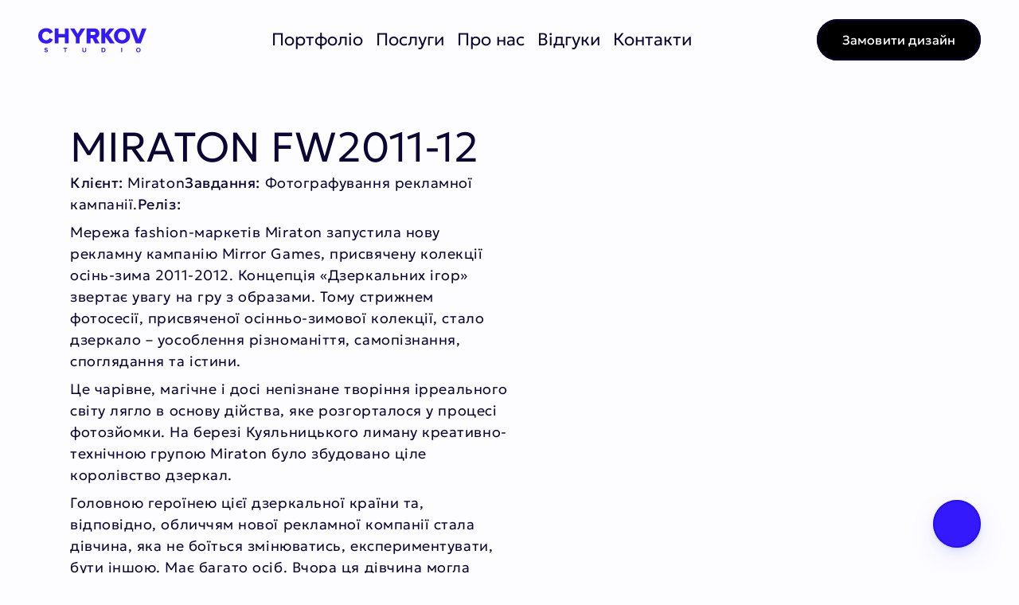

--- FILE ---
content_type: text/html
request_url: https://chyrkov.ua/portfolio/miraton-fw2011-12
body_size: 33543
content:
<!doctype html>
<!-- ✨ Built with Framer • https://www.framer.com/ -->
<html lang="uk-UA">
<head>
    <meta charset="utf-8">
    
    
    
    <script>try{if(localStorage.get("__framer_force_showing_editorbar_since")){const n=document.createElement("link");n.rel = "modulepreload";n.href="https://framer.com/edit/init.mjs";document.head.appendChild(n)}}catch(e){}</script>
    <!-- Start of headStart -->
    
    <!-- End of headStart -->
    <meta name="viewport" content="width=device-width">
    <meta name="generator" content="Framer dc3a148">
    <title>Miraton FW2011-12 — Дизайн-студія CHYRKOV studio</title>
    <meta name="description" content="Веб-дизайн, створення логотипу та фірмового стилю, рекламна фотографія">
    <meta name="framer-search-index" content="https://framerusercontent.com/sites/OfcmMYijYTC5k3VEiG6tJ/searchIndex-JRt3cMYk5j88.json">
    <meta name="framer-search-index-fallback" content="https://framerusercontent.com/sites/OfcmMYijYTC5k3VEiG6tJ/searchIndex-JiQnIDOTM2Mt.json">
    <meta name="framer-html-plugin" content="disable">
    <link href="https://framerusercontent.com/images/OSHmNB559jbP1lfwBZZaxJJAh2Y.png" rel="icon" media="(prefers-color-scheme: light)">
    <link href="https://framerusercontent.com/images/OSHmNB559jbP1lfwBZZaxJJAh2Y.png" rel="icon" media="(prefers-color-scheme: dark)">
    <!-- Open Graph / Facebook -->
    <meta property="og:type" content="website">
    <meta property="og:title" content="Miraton FW2011-12 — Дизайн-студія CHYRKOV studio">
    <meta property="og:description" content="Веб-дизайн, створення логотипу та фірмового стилю, рекламна фотографія">
    <meta property="og:image" content="https://framerusercontent.com/images/W5iz7XTfHrD4Qzp7uSPeTae9w.jpg?width=1344&amp;height=1008">
    <!-- Twitter -->
    <meta name="twitter:card" content="summary_large_image">
    <meta name="twitter:title" content="Miraton FW2011-12 — Дизайн-студія CHYRKOV studio">
    <meta name="twitter:description" content="Веб-дизайн, створення логотипу та фірмового стилю, рекламна фотографія">
    <meta name="twitter:image" content="https://framerusercontent.com/images/W5iz7XTfHrD4Qzp7uSPeTae9w.jpg?width=1344&amp;height=1008">
    
    <!-- Global site tag (gtag.js) - Google Analytics -->
    <script async src="https://www.googletagmanager.com/gtag/js?id=G-QEP6QMLQF6"></script>
    <script>
      window.dataLayer = window.dataLayer || [];
      function gtag(){window.dataLayer.push(arguments);}
      gtag('js', new Date());
      gtag('config', 'G-QEP6QMLQF6');
    </script>
    
    <link href="https://fonts.gstatic.com" rel="preconnect" crossorigin>
    <meta name="robots" content="max-image-preview:large"><link rel="canonical" href="https://chyrkov.ua/portfolio/miraton-fw2011-12"><meta property="og:url" content="https://chyrkov.ua/portfolio/miraton-fw2011-12"><style data-framer-breakpoint-css>@media(min-width: 1920px){.hidden-c97m3b{display:none!important}}@media(min-width: 1440px) and (max-width: 1919.98px){.hidden-6slg4c{display:none!important}}@media(min-width: 1200px) and (max-width: 1439.98px){.hidden-1wjpn1{display:none!important}}@media(min-width: 680px) and (max-width: 1199.98px){.hidden-aa9pmz{display:none!important}}@media(max-width: 679.98px){.hidden-vty8hk{display:none!important}}</style><style data-framer-css-ssr-minified data-framer-components="framer-lib-cursors-host framer-6Wffi PropertyOverrides framer-KG6xD framer-F7zij framer-OFvz3 framer-5B1tl framer-q3OYX framer-69Svw framer-fQIUD framer-xv1Ze">html,body,#main{margin:0;padding:0;box-sizing:border-box}:root{-webkit-font-smoothing:antialiased;-moz-osx-font-smoothing:grayscale}*{box-sizing:border-box;-webkit-font-smoothing:inherit}h1,h2,h3,h4,h5,h6,p,figure{margin:0}body,input,textarea,select,button{font-size:12px;font-family:sans-serif}body{--token-2d58de2b-6eda-48d2-be6d-749602ff9ad4: rgb(253, 252, 255);--token-e9b2daae-7161-487a-be7f-d744f7761b2c: rgb(10, 5, 51);--token-897a9946-3643-40b7-a5fe-d3bff19d0248: rgb(0, 0, 0);--token-2ad64cf4-c016-46ac-b9ff-415affcabcfe: rgb(51, 25, 251);--token-ec5aa873-87cd-4750-8eb3-6bc8147305f9: rgb(232, 229, 255);--token-25ed9463-f487-4b8f-bde5-109bdccafa22: #C6C5DC;--token-33e1a6c6-47f9-4716-bbbc-76ad3fdf6c93: rgb(198, 248, 48);--token-e60d319f-fa45-493a-9f32-34b22f8b8eb5: rgba(234, 254, 152, 1);--token-9e4ad850-dd9c-4084-b504-7d2520a3e2cd: #090075;--token-c92a9be8-998f-4d52-914a-c668bcff8dad: #4B3FFF;--token-f904fef4-1279-4229-8c06-e770cd8187fb: rgba(250, 72, 50, 1);--token-971b1c5a-4146-42ad-b9bc-23d665df5115: #F8F7FF}@font-face{font-family:Geologica;font-style:normal;font-weight:300;font-display:swap;src:url(https://fonts.gstatic.com/s/geologica/v4/oY1l8evIr7j9P3TN9YwNAdyjzUyDKkKdAGOJh1UlCDUIhAIdhCZOn1fLsig7jfvCCPHZckUWHllEP2A.woff2) format("woff2");unicode-range:U+0460-052F,U+1C80-1C8A,U+20B4,U+2DE0-2DFF,U+A640-A69F,U+FE2E-FE2F}@font-face{font-family:Geologica;font-style:normal;font-weight:300;font-display:swap;src:url(https://fonts.gstatic.com/s/geologica/v4/oY1l8evIr7j9P3TN9YwNAdyjzUyDKkKdAGOJh1UlCDUIhAIdhCZOn1fLsig7jfvCCPHZckUWF1lEP2A.woff2) format("woff2");unicode-range:U+0301,U+0400-045F,U+0490-0491,U+04B0-04B1,U+2116}@font-face{font-family:Geologica;font-style:normal;font-weight:300;font-display:swap;src:url(https://fonts.gstatic.com/s/geologica/v4/oY1l8evIr7j9P3TN9YwNAdyjzUyDKkKdAGOJh1UlCDUIhAIdhCZOn1fLsig7jfvCCPHZckUWEFlEP2A.woff2) format("woff2");unicode-range:U+0370-0377,U+037A-037F,U+0384-038A,U+038C,U+038E-03A1,U+03A3-03FF}@font-face{font-family:Geologica;font-style:normal;font-weight:300;font-display:swap;src:url(https://fonts.gstatic.com/s/geologica/v4/oY1l8evIr7j9P3TN9YwNAdyjzUyDKkKdAGOJh1UlCDUIhAIdhCZOn1fLsig7jfvCCPHZckUWHFlEP2A.woff2) format("woff2");unicode-range:U+0102-0103,U+0110-0111,U+0128-0129,U+0168-0169,U+01A0-01A1,U+01AF-01B0,U+0300-0301,U+0303-0304,U+0308-0309,U+0323,U+0329,U+1EA0-1EF9,U+20AB}@font-face{font-family:Geologica;font-style:normal;font-weight:300;font-display:swap;src:url(https://fonts.gstatic.com/s/geologica/v4/oY1l8evIr7j9P3TN9YwNAdyjzUyDKkKdAGOJh1UlCDUIhAIdhCZOn1fLsig7jfvCCPHZckUWHVlEP2A.woff2) format("woff2");unicode-range:U+0100-02BA,U+02BD-02C5,U+02C7-02CC,U+02CE-02D7,U+02DD-02FF,U+0304,U+0308,U+0329,U+1D00-1DBF,U+1E00-1E9F,U+1EF2-1EFF,U+2020,U+20A0-20AB,U+20AD-20C0,U+2113,U+2C60-2C7F,U+A720-A7FF}@font-face{font-family:Geologica;font-style:normal;font-weight:300;font-display:swap;src:url(https://fonts.gstatic.com/s/geologica/v4/oY1l8evIr7j9P3TN9YwNAdyjzUyDKkKdAGOJh1UlCDUIhAIdhCZOn1fLsig7jfvCCPHZckUWE1lE.woff2) format("woff2");unicode-range:U+0000-00FF,U+0131,U+0152-0153,U+02BB-02BC,U+02C6,U+02DA,U+02DC,U+0304,U+0308,U+0329,U+2000-206F,U+20AC,U+2122,U+2191,U+2193,U+2212,U+2215,U+FEFF,U+FFFD}@font-face{font-family:Geologica;font-style:normal;font-weight:400;font-display:swap;src:url(https://fonts.gstatic.com/s/geologica/v4/oY1l8evIr7j9P3TN9YwNAdyjzUyDKkKdAGOJh1UlCDUIhAIdhCZOn1fLsig7jfvCCPHZckUWHllEP2A.woff2) format("woff2");unicode-range:U+0460-052F,U+1C80-1C8A,U+20B4,U+2DE0-2DFF,U+A640-A69F,U+FE2E-FE2F}@font-face{font-family:Geologica;font-style:normal;font-weight:400;font-display:swap;src:url(https://fonts.gstatic.com/s/geologica/v4/oY1l8evIr7j9P3TN9YwNAdyjzUyDKkKdAGOJh1UlCDUIhAIdhCZOn1fLsig7jfvCCPHZckUWF1lEP2A.woff2) format("woff2");unicode-range:U+0301,U+0400-045F,U+0490-0491,U+04B0-04B1,U+2116}@font-face{font-family:Geologica;font-style:normal;font-weight:400;font-display:swap;src:url(https://fonts.gstatic.com/s/geologica/v4/oY1l8evIr7j9P3TN9YwNAdyjzUyDKkKdAGOJh1UlCDUIhAIdhCZOn1fLsig7jfvCCPHZckUWEFlEP2A.woff2) format("woff2");unicode-range:U+0370-0377,U+037A-037F,U+0384-038A,U+038C,U+038E-03A1,U+03A3-03FF}@font-face{font-family:Geologica;font-style:normal;font-weight:400;font-display:swap;src:url(https://fonts.gstatic.com/s/geologica/v4/oY1l8evIr7j9P3TN9YwNAdyjzUyDKkKdAGOJh1UlCDUIhAIdhCZOn1fLsig7jfvCCPHZckUWHFlEP2A.woff2) format("woff2");unicode-range:U+0102-0103,U+0110-0111,U+0128-0129,U+0168-0169,U+01A0-01A1,U+01AF-01B0,U+0300-0301,U+0303-0304,U+0308-0309,U+0323,U+0329,U+1EA0-1EF9,U+20AB}@font-face{font-family:Geologica;font-style:normal;font-weight:400;font-display:swap;src:url(https://fonts.gstatic.com/s/geologica/v4/oY1l8evIr7j9P3TN9YwNAdyjzUyDKkKdAGOJh1UlCDUIhAIdhCZOn1fLsig7jfvCCPHZckUWHVlEP2A.woff2) format("woff2");unicode-range:U+0100-02BA,U+02BD-02C5,U+02C7-02CC,U+02CE-02D7,U+02DD-02FF,U+0304,U+0308,U+0329,U+1D00-1DBF,U+1E00-1E9F,U+1EF2-1EFF,U+2020,U+20A0-20AB,U+20AD-20C0,U+2113,U+2C60-2C7F,U+A720-A7FF}@font-face{font-family:Geologica;font-style:normal;font-weight:400;font-display:swap;src:url(https://fonts.gstatic.com/s/geologica/v4/oY1l8evIr7j9P3TN9YwNAdyjzUyDKkKdAGOJh1UlCDUIhAIdhCZOn1fLsig7jfvCCPHZckUWE1lE.woff2) format("woff2");unicode-range:U+0000-00FF,U+0131,U+0152-0153,U+02BB-02BC,U+02C6,U+02DA,U+02DC,U+0304,U+0308,U+0329,U+2000-206F,U+20AC,U+2122,U+2191,U+2193,U+2212,U+2215,U+FEFF,U+FFFD}@font-face{font-family:Satoshi Medium;src:url(https://framerusercontent.com/assets/cEsy1GfJcC5FNQtE1q3V5SiQ.otf);font-display:swap}@font-face{font-family:Inter;src:url(https://framerusercontent.com/assets/5vvr9Vy74if2I6bQbJvbw7SY1pQ.woff2);font-display:swap;font-style:normal;font-weight:400;unicode-range:U+0460-052F,U+1C80-1C88,U+20B4,U+2DE0-2DFF,U+A640-A69F,U+FE2E-FE2F}@font-face{font-family:Inter;src:url(https://framerusercontent.com/assets/EOr0mi4hNtlgWNn9if640EZzXCo.woff2);font-display:swap;font-style:normal;font-weight:400;unicode-range:U+0301,U+0400-045F,U+0490-0491,U+04B0-04B1,U+2116}@font-face{font-family:Inter;src:url(https://framerusercontent.com/assets/Y9k9QrlZAqio88Klkmbd8VoMQc.woff2);font-display:swap;font-style:normal;font-weight:400;unicode-range:U+1F00-1FFF}@font-face{font-family:Inter;src:url(https://framerusercontent.com/assets/OYrD2tBIBPvoJXiIHnLoOXnY9M.woff2);font-display:swap;font-style:normal;font-weight:400;unicode-range:U+0370-03FF}@font-face{font-family:Inter;src:url(https://framerusercontent.com/assets/JeYwfuaPfZHQhEG8U5gtPDZ7WQ.woff2);font-display:swap;font-style:normal;font-weight:400;unicode-range:U+0100-024F,U+0259,U+1E00-1EFF,U+2020,U+20A0-20AB,U+20AD-20CF,U+2113,U+2C60-2C7F,U+A720-A7FF}@font-face{font-family:Inter;src:url(https://framerusercontent.com/assets/GrgcKwrN6d3Uz8EwcLHZxwEfC4.woff2);font-display:swap;font-style:normal;font-weight:400;unicode-range:U+0000-00FF,U+0131,U+0152-0153,U+02BB-02BC,U+02C6,U+02DA,U+02DC,U+2000-206F,U+2070,U+2074-207E,U+2080-208E,U+20AC,U+2122,U+2191,U+2193,U+2212,U+2215,U+FEFF,U+FFFD}@font-face{font-family:Inter;src:url(https://framerusercontent.com/assets/b6Y37FthZeALduNqHicBT6FutY.woff2);font-display:swap;font-style:normal;font-weight:400;unicode-range:U+0102-0103,U+0110-0111,U+0128-0129,U+0168-0169,U+01A0-01A1,U+01AF-01B0,U+1EA0-1EF9,U+20AB}@font-face{font-family:Inter;src:url(https://framerusercontent.com/assets/vQyevYAyHtARFwPqUzQGpnDs.woff2);font-display:swap;font-style:normal;font-weight:400;unicode-range:U+0000-00FF,U+0131,U+0152-0153,U+02BB-02BC,U+02C6,U+02DA,U+02DC,U+2000-206F,U+2074,U+20AC,U+2122,U+2191,U+2193,U+2212,U+2215,U+FEFF,U+FFFD}@font-face{font-family:Inter;src:url(https://framerusercontent.com/assets/NXxvFRoY5LDh3yCm7MEP2jqYk.woff2);font-display:block;font-style:normal;font-weight:100;unicode-range:U+0460-052F,U+1C80-1C88,U+20B4,U+2DE0-2DFF,U+A640-A69F,U+FE2E-FE2F}@font-face{font-family:Inter;src:url(https://framerusercontent.com/assets/5CcgcVyoWSqO1THBiISd6oCog.woff2);font-display:block;font-style:normal;font-weight:100;unicode-range:U+0301,U+0400-045F,U+0490-0491,U+04B0-04B1,U+2116}@font-face{font-family:Inter;src:url(https://framerusercontent.com/assets/MF544SVCvk3yNpLIz3pwDXFZPKM.woff2);font-display:block;font-style:normal;font-weight:100;unicode-range:U+1F00-1FFF}@font-face{font-family:Inter;src:url(https://framerusercontent.com/assets/TNtxudDBkAm2RXdtU3rvTBwoM.woff2);font-display:block;font-style:normal;font-weight:100;unicode-range:U+0370-03FF}@font-face{font-family:Inter;src:url(https://framerusercontent.com/assets/fIabp4VN5z7iJ3lNOz9qfNeQHc.woff2);font-display:block;font-style:normal;font-weight:100;unicode-range:U+0100-024F,U+0259,U+1E00-1EFF,U+2020,U+20A0-20AB,U+20AD-20CF,U+2113,U+2C60-2C7F,U+A720-A7FF}@font-face{font-family:Inter;src:url(https://framerusercontent.com/assets/8kSLqTnVCEtjx0nu8PxTD4Nh5UU.woff2);font-display:block;font-style:normal;font-weight:100;unicode-range:U+0000-00FF,U+0131,U+0152-0153,U+02BB-02BC,U+02C6,U+02DA,U+02DC,U+2000-206F,U+2070,U+2074-207E,U+2080-208E,U+20AC,U+2122,U+2191,U+2193,U+2212,U+2215,U+FEFF,U+FFFD}@font-face{font-family:Inter;src:url(https://framerusercontent.com/assets/9iRSYClnXA0RMygyIn6yjjWXJw.woff2);font-display:block;font-style:normal;font-weight:100;unicode-range:U+0102-0103,U+0110-0111,U+0128-0129,U+0168-0169,U+01A0-01A1,U+01AF-01B0,U+1EA0-1EF9,U+20AB}@font-face{font-family:Inter;src:url(https://framerusercontent.com/assets/MVhJhYeDWxeyqT939zMNyw9p8.woff2);font-display:block;font-style:normal;font-weight:200;unicode-range:U+0460-052F,U+1C80-1C88,U+20B4,U+2DE0-2DFF,U+A640-A69F,U+FE2E-FE2F}@font-face{font-family:Inter;src:url(https://framerusercontent.com/assets/WXQXYfAQJIi2pCJACAfWWXfIDqI.woff2);font-display:block;font-style:normal;font-weight:200;unicode-range:U+0301,U+0400-045F,U+0490-0491,U+04B0-04B1,U+2116}@font-face{font-family:Inter;src:url(https://framerusercontent.com/assets/RJeJJARdrtNUtic58kOz7hIgBuE.woff2);font-display:block;font-style:normal;font-weight:200;unicode-range:U+1F00-1FFF}@font-face{font-family:Inter;src:url(https://framerusercontent.com/assets/4hBRAuM02i3fsxYDzyNvt5Az2so.woff2);font-display:block;font-style:normal;font-weight:200;unicode-range:U+0370-03FF}@font-face{font-family:Inter;src:url(https://framerusercontent.com/assets/fz1JbBffNGgK7BNUI1mmbFBlgA8.woff2);font-display:block;font-style:normal;font-weight:200;unicode-range:U+0100-024F,U+0259,U+1E00-1EFF,U+2020,U+20A0-20AB,U+20AD-20CF,U+2113,U+2C60-2C7F,U+A720-A7FF}@font-face{font-family:Inter;src:url(https://framerusercontent.com/assets/Z4sGWU2OKBoXPWulb5P25vULA.woff2);font-display:block;font-style:normal;font-weight:200;unicode-range:U+0000-00FF,U+0131,U+0152-0153,U+02BB-02BC,U+02C6,U+02DA,U+02DC,U+2000-206F,U+2070,U+2074-207E,U+2080-208E,U+20AC,U+2122,U+2191,U+2193,U+2212,U+2215,U+FEFF,U+FFFD}@font-face{font-family:Inter;src:url(https://framerusercontent.com/assets/eIZyQwIlHYR0mnMSneEDMtqBPgw.woff2);font-display:block;font-style:normal;font-weight:200;unicode-range:U+0102-0103,U+0110-0111,U+0128-0129,U+0168-0169,U+01A0-01A1,U+01AF-01B0,U+1EA0-1EF9,U+20AB}@font-face{font-family:Inter;src:url(https://framerusercontent.com/assets/BkDpl4ghaqvMi1btKFyG2tdbec.woff2);font-display:swap;font-style:normal;font-weight:300;unicode-range:U+0460-052F,U+1C80-1C88,U+20B4,U+2DE0-2DFF,U+A640-A69F,U+FE2E-FE2F}@font-face{font-family:Inter;src:url(https://framerusercontent.com/assets/zAMK70AQRFSShJgUiaR5IiIhgzk.woff2);font-display:swap;font-style:normal;font-weight:300;unicode-range:U+0301,U+0400-045F,U+0490-0491,U+04B0-04B1,U+2116}@font-face{font-family:Inter;src:url(https://framerusercontent.com/assets/IETjvc5qzUaRoaruDpPSwCUM8.woff2);font-display:swap;font-style:normal;font-weight:300;unicode-range:U+1F00-1FFF}@font-face{font-family:Inter;src:url(https://framerusercontent.com/assets/oLCoaT3ioA0fHdJnWR9W6k7NY.woff2);font-display:swap;font-style:normal;font-weight:300;unicode-range:U+0370-03FF}@font-face{font-family:Inter;src:url(https://framerusercontent.com/assets/Sj0PCHQSBjFmEp6NBWg6FNaKc.woff2);font-display:swap;font-style:normal;font-weight:300;unicode-range:U+0100-024F,U+0259,U+1E00-1EFF,U+2020,U+20A0-20AB,U+20AD-20CF,U+2113,U+2C60-2C7F,U+A720-A7FF}@font-face{font-family:Inter;src:url(https://framerusercontent.com/assets/aqiiD4LUKkKzXdjGL5UzHq8bo5w.woff2);font-display:swap;font-style:normal;font-weight:300;unicode-range:U+0000-00FF,U+0131,U+0152-0153,U+02BB-02BC,U+02C6,U+02DA,U+02DC,U+2000-206F,U+2070,U+2074-207E,U+2080-208E,U+20AC,U+2122,U+2191,U+2193,U+2212,U+2215,U+FEFF,U+FFFD}@font-face{font-family:Inter;src:url(https://framerusercontent.com/assets/H4TfENUY1rh8R9UaSD6vngjJP3M.woff2);font-display:swap;font-style:normal;font-weight:300;unicode-range:U+0102-0103,U+0110-0111,U+0128-0129,U+0168-0169,U+01A0-01A1,U+01AF-01B0,U+1EA0-1EF9,U+20AB}@font-face{font-family:Inter;src:url(https://framerusercontent.com/assets/5A3Ce6C9YYmCjpQx9M4inSaKU.woff2);font-display:swap;font-style:normal;font-weight:500;unicode-range:U+0460-052F,U+1C80-1C88,U+20B4,U+2DE0-2DFF,U+A640-A69F,U+FE2E-FE2F}@font-face{font-family:Inter;src:url(https://framerusercontent.com/assets/Qx95Xyt0Ka3SGhinnbXIGpEIyP4.woff2);font-display:swap;font-style:normal;font-weight:500;unicode-range:U+0301,U+0400-045F,U+0490-0491,U+04B0-04B1,U+2116}@font-face{font-family:Inter;src:url(https://framerusercontent.com/assets/6mJuEAguuIuMog10gGvH5d3cl8.woff2);font-display:swap;font-style:normal;font-weight:500;unicode-range:U+1F00-1FFF}@font-face{font-family:Inter;src:url(https://framerusercontent.com/assets/xYYWaj7wCU5zSQH0eXvSaS19wo.woff2);font-display:swap;font-style:normal;font-weight:500;unicode-range:U+0370-03FF}@font-face{font-family:Inter;src:url(https://framerusercontent.com/assets/otTaNuNpVK4RbdlT7zDDdKvQBA.woff2);font-display:swap;font-style:normal;font-weight:500;unicode-range:U+0100-024F,U+0259,U+1E00-1EFF,U+2020,U+20A0-20AB,U+20AD-20CF,U+2113,U+2C60-2C7F,U+A720-A7FF}@font-face{font-family:Inter;src:url(https://framerusercontent.com/assets/UjlFhCnUjxhNfep4oYBPqnEssyo.woff2);font-display:swap;font-style:normal;font-weight:500;unicode-range:U+0000-00FF,U+0131,U+0152-0153,U+02BB-02BC,U+02C6,U+02DA,U+02DC,U+2000-206F,U+2070,U+2074-207E,U+2080-208E,U+20AC,U+2122,U+2191,U+2193,U+2212,U+2215,U+FEFF,U+FFFD}@font-face{font-family:Inter;src:url(https://framerusercontent.com/assets/DolVirEGb34pEXEp8t8FQBSK4.woff2);font-display:swap;font-style:normal;font-weight:500;unicode-range:U+0102-0103,U+0110-0111,U+0128-0129,U+0168-0169,U+01A0-01A1,U+01AF-01B0,U+1EA0-1EF9,U+20AB}@font-face{font-family:Inter;src:url(https://framerusercontent.com/assets/hyOgCu0Xnghbimh0pE8QTvtt2AU.woff2);font-display:swap;font-style:normal;font-weight:600;unicode-range:U+0460-052F,U+1C80-1C88,U+20B4,U+2DE0-2DFF,U+A640-A69F,U+FE2E-FE2F}@font-face{font-family:Inter;src:url(https://framerusercontent.com/assets/NeGmSOXrPBfEFIy5YZeHq17LEDA.woff2);font-display:swap;font-style:normal;font-weight:600;unicode-range:U+0301,U+0400-045F,U+0490-0491,U+04B0-04B1,U+2116}@font-face{font-family:Inter;src:url(https://framerusercontent.com/assets/oYaAX5himiTPYuN8vLWnqBbfD2s.woff2);font-display:swap;font-style:normal;font-weight:600;unicode-range:U+1F00-1FFF}@font-face{font-family:Inter;src:url(https://framerusercontent.com/assets/lEJLP4R0yuCaMCjSXYHtJw72M.woff2);font-display:swap;font-style:normal;font-weight:600;unicode-range:U+0370-03FF}@font-face{font-family:Inter;src:url(https://framerusercontent.com/assets/cRJyLNuTJR5jbyKzGi33wU9cqIQ.woff2);font-display:swap;font-style:normal;font-weight:600;unicode-range:U+0100-024F,U+0259,U+1E00-1EFF,U+2020,U+20A0-20AB,U+20AD-20CF,U+2113,U+2C60-2C7F,U+A720-A7FF}@font-face{font-family:Inter;src:url(https://framerusercontent.com/assets/yDtI2UI8XcEg1W2je9XPN3Noo.woff2);font-display:swap;font-style:normal;font-weight:600;unicode-range:U+0000-00FF,U+0131,U+0152-0153,U+02BB-02BC,U+02C6,U+02DA,U+02DC,U+2000-206F,U+2070,U+2074-207E,U+2080-208E,U+20AC,U+2122,U+2191,U+2193,U+2212,U+2215,U+FEFF,U+FFFD}@font-face{font-family:Inter;src:url(https://framerusercontent.com/assets/A0Wcc7NgXMjUuFdquHDrIZpzZw0.woff2);font-display:swap;font-style:normal;font-weight:600;unicode-range:U+0102-0103,U+0110-0111,U+0128-0129,U+0168-0169,U+01A0-01A1,U+01AF-01B0,U+1EA0-1EF9,U+20AB}@font-face{font-family:Inter;src:url(https://framerusercontent.com/assets/DpPBYI0sL4fYLgAkX8KXOPVt7c.woff2);font-display:swap;font-style:normal;font-weight:700;unicode-range:U+0460-052F,U+1C80-1C88,U+20B4,U+2DE0-2DFF,U+A640-A69F,U+FE2E-FE2F}@font-face{font-family:Inter;src:url(https://framerusercontent.com/assets/4RAEQdEOrcnDkhHiiCbJOw92Lk.woff2);font-display:swap;font-style:normal;font-weight:700;unicode-range:U+0301,U+0400-045F,U+0490-0491,U+04B0-04B1,U+2116}@font-face{font-family:Inter;src:url(https://framerusercontent.com/assets/1K3W8DizY3v4emK8Mb08YHxTbs.woff2);font-display:swap;font-style:normal;font-weight:700;unicode-range:U+1F00-1FFF}@font-face{font-family:Inter;src:url(https://framerusercontent.com/assets/tUSCtfYVM1I1IchuyCwz9gDdQ.woff2);font-display:swap;font-style:normal;font-weight:700;unicode-range:U+0370-03FF}@font-face{font-family:Inter;src:url(https://framerusercontent.com/assets/VgYFWiwsAC5OYxAycRXXvhze58.woff2);font-display:swap;font-style:normal;font-weight:700;unicode-range:U+0100-024F,U+0259,U+1E00-1EFF,U+2020,U+20A0-20AB,U+20AD-20CF,U+2113,U+2C60-2C7F,U+A720-A7FF}@font-face{font-family:Inter;src:url(https://framerusercontent.com/assets/VgYFWiwsAC5OYxAycRXXvhze58.woff2);font-display:swap;font-style:normal;font-weight:700;unicode-range:U+0000-00FF,U+0131,U+0152-0153,U+02BB-02BC,U+02C6,U+02DA,U+02DC,U+2000-206F,U+2070,U+2074-207E,U+2080-208E,U+20AC,U+2122,U+2191,U+2193,U+2212,U+2215,U+FEFF,U+FFFD}@font-face{font-family:Inter;src:url(https://framerusercontent.com/assets/GIryZETIX4IFypco5pYZONKhJIo.woff2);font-display:swap;font-style:normal;font-weight:700;unicode-range:U+0102-0103,U+0110-0111,U+0128-0129,U+0168-0169,U+01A0-01A1,U+01AF-01B0,U+1EA0-1EF9,U+20AB}@font-face{font-family:Inter;src:url(https://framerusercontent.com/assets/PONfPc6h4EPYwJliXQBmjVx7QxI.woff2);font-display:swap;font-style:normal;font-weight:800;unicode-range:U+0460-052F,U+1C80-1C88,U+20B4,U+2DE0-2DFF,U+A640-A69F,U+FE2E-FE2F}@font-face{font-family:Inter;src:url(https://framerusercontent.com/assets/zsnJN7Z1wdzUvepJniD3rbvJIyU.woff2);font-display:swap;font-style:normal;font-weight:800;unicode-range:U+0301,U+0400-045F,U+0490-0491,U+04B0-04B1,U+2116}@font-face{font-family:Inter;src:url(https://framerusercontent.com/assets/UrzZBOy7RyJEWAZGduzOeHiHuY.woff2);font-display:swap;font-style:normal;font-weight:800;unicode-range:U+1F00-1FFF}@font-face{font-family:Inter;src:url(https://framerusercontent.com/assets/996sR9SfSDuYELz8oHhDOcErkY.woff2);font-display:swap;font-style:normal;font-weight:800;unicode-range:U+0370-03FF}@font-face{font-family:Inter;src:url(https://framerusercontent.com/assets/ftN1HpyPVJEoEb4q36SOrNdLXU.woff2);font-display:swap;font-style:normal;font-weight:800;unicode-range:U+0100-024F,U+0259,U+1E00-1EFF,U+2020,U+20A0-20AB,U+20AD-20CF,U+2113,U+2C60-2C7F,U+A720-A7FF}@font-face{font-family:Inter;src:url(https://framerusercontent.com/assets/Mput0MSwESKlJ6TMz9MPDXhgrk.woff2);font-display:swap;font-style:normal;font-weight:800;unicode-range:U+0000-00FF,U+0131,U+0152-0153,U+02BB-02BC,U+02C6,U+02DA,U+02DC,U+2000-206F,U+2070,U+2074-207E,U+2080-208E,U+20AC,U+2122,U+2191,U+2193,U+2212,U+2215,U+FEFF,U+FFFD}@font-face{font-family:Inter;src:url(https://framerusercontent.com/assets/JAur4lGGSGRGyrFi59JSIKqVgU.woff2);font-display:swap;font-style:normal;font-weight:800;unicode-range:U+0102-0103,U+0110-0111,U+0128-0129,U+0168-0169,U+01A0-01A1,U+01AF-01B0,U+1EA0-1EF9,U+20AB}@font-face{font-family:Inter;src:url(https://framerusercontent.com/assets/mkY5Sgyq51ik0AMrSBwhm9DJg.woff2);font-display:block;font-style:normal;font-weight:900;unicode-range:U+0460-052F,U+1C80-1C88,U+20B4,U+2DE0-2DFF,U+A640-A69F,U+FE2E-FE2F}@font-face{font-family:Inter;src:url(https://framerusercontent.com/assets/X5hj6qzcHUYv7h1390c8Rhm6550.woff2);font-display:block;font-style:normal;font-weight:900;unicode-range:U+0301,U+0400-045F,U+0490-0491,U+04B0-04B1,U+2116}@font-face{font-family:Inter;src:url(https://framerusercontent.com/assets/gQhNpS3tN86g8RcVKYUUaKt2oMQ.woff2);font-display:block;font-style:normal;font-weight:900;unicode-range:U+1F00-1FFF}@font-face{font-family:Inter;src:url(https://framerusercontent.com/assets/cugnVhSraaRyANCaUtI5FV17wk.woff2);font-display:block;font-style:normal;font-weight:900;unicode-range:U+0370-03FF}@font-face{font-family:Inter;src:url(https://framerusercontent.com/assets/5HcVoGak8k5agFJSaKa4floXVu0.woff2);font-display:block;font-style:normal;font-weight:900;unicode-range:U+0100-024F,U+0259,U+1E00-1EFF,U+2020,U+20A0-20AB,U+20AD-20CF,U+2113,U+2C60-2C7F,U+A720-A7FF}@font-face{font-family:Inter;src:url(https://framerusercontent.com/assets/rZ5DdENNqIdFTIyQQiP5isO7M.woff2);font-display:block;font-style:normal;font-weight:900;unicode-range:U+0000-00FF,U+0131,U+0152-0153,U+02BB-02BC,U+02C6,U+02DA,U+02DC,U+2000-206F,U+2070,U+2074-207E,U+2080-208E,U+20AC,U+2122,U+2191,U+2193,U+2212,U+2215,U+FEFF,U+FFFD}@font-face{font-family:Inter;src:url(https://framerusercontent.com/assets/P2Bw01CtL0b9wqygO0sSVogWbo.woff2);font-display:block;font-style:normal;font-weight:900;unicode-range:U+0102-0103,U+0110-0111,U+0128-0129,U+0168-0169,U+01A0-01A1,U+01AF-01B0,U+1EA0-1EF9,U+20AB}@font-face{font-family:Inter;src:url(https://framerusercontent.com/assets/YJsHMqeEm0oDHuxRTVCwg5eZuo.woff2);font-display:block;font-style:italic;font-weight:100;unicode-range:U+0460-052F,U+1C80-1C88,U+20B4,U+2DE0-2DFF,U+A640-A69F,U+FE2E-FE2F}@font-face{font-family:Inter;src:url(https://framerusercontent.com/assets/oJJMyJlDykMObEyb5VexHSxd24.woff2);font-display:block;font-style:italic;font-weight:100;unicode-range:U+0301,U+0400-045F,U+0490-0491,U+04B0-04B1,U+2116}@font-face{font-family:Inter;src:url(https://framerusercontent.com/assets/IpeaX0WzLaonj68howNZg4SJJaY.woff2);font-display:block;font-style:italic;font-weight:100;unicode-range:U+1F00-1FFF}@font-face{font-family:Inter;src:url(https://framerusercontent.com/assets/KCj1bV3vDXY5OLHttTeRYcu9J8.woff2);font-display:block;font-style:italic;font-weight:100;unicode-range:U+0370-03FF}@font-face{font-family:Inter;src:url(https://framerusercontent.com/assets/biaVHhOprxbHaR3dIP7Z8cYurHg.woff2);font-display:block;font-style:italic;font-weight:100;unicode-range:U+0100-024F,U+0259,U+1E00-1EFF,U+2020,U+20A0-20AB,U+20AD-20CF,U+2113,U+2C60-2C7F,U+A720-A7FF}@font-face{font-family:Inter;src:url(https://framerusercontent.com/assets/3on0VNjjmogkq1f9ziKFcrY72MI.woff2);font-display:block;font-style:italic;font-weight:100;unicode-range:U+0000-00FF,U+0131,U+0152-0153,U+02BB-02BC,U+02C6,U+02DA,U+02DC,U+2000-206F,U+2070,U+2074-207E,U+2080-208E,U+20AC,U+2122,U+2191,U+2193,U+2212,U+2215,U+FEFF,U+FFFD}@font-face{font-family:Inter;src:url(https://framerusercontent.com/assets/gNa011yWpVpNFgUhhSlDX8nUiPQ.woff2);font-display:block;font-style:italic;font-weight:100;unicode-range:U+0102-0103,U+0110-0111,U+0128-0129,U+0168-0169,U+01A0-01A1,U+01AF-01B0,U+1EA0-1EF9,U+20AB}@font-face{font-family:Inter;src:url(https://framerusercontent.com/assets/vpq17U0WM26sBGHgq9jnrUmUf8.woff2);font-display:block;font-style:italic;font-weight:200;unicode-range:U+0460-052F,U+1C80-1C88,U+20B4,U+2DE0-2DFF,U+A640-A69F,U+FE2E-FE2F}@font-face{font-family:Inter;src:url(https://framerusercontent.com/assets/bNYh7lNMEpOegeRYAtyGel1WqBE.woff2);font-display:block;font-style:italic;font-weight:200;unicode-range:U+0301,U+0400-045F,U+0490-0491,U+04B0-04B1,U+2116}@font-face{font-family:Inter;src:url(https://framerusercontent.com/assets/FBzcXZYmdulcZC0z278U6o0cw.woff2);font-display:block;font-style:italic;font-weight:200;unicode-range:U+1F00-1FFF}@font-face{font-family:Inter;src:url(https://framerusercontent.com/assets/ua60IRqWK94xCrq0SC639Hbsdjg.woff2);font-display:block;font-style:italic;font-weight:200;unicode-range:U+0370-03FF}@font-face{font-family:Inter;src:url(https://framerusercontent.com/assets/Pd8gNPn2dSCh4FyjWFw9PJysoQ.woff2);font-display:block;font-style:italic;font-weight:200;unicode-range:U+0100-024F,U+0259,U+1E00-1EFF,U+2020,U+20A0-20AB,U+20AD-20CF,U+2113,U+2C60-2C7F,U+A720-A7FF}@font-face{font-family:Inter;src:url(https://framerusercontent.com/assets/6OdIurwS6YHsVW2i5fR5CKn0gg.woff2);font-display:block;font-style:italic;font-weight:200;unicode-range:U+0000-00FF,U+0131,U+0152-0153,U+02BB-02BC,U+02C6,U+02DA,U+02DC,U+2000-206F,U+2070,U+2074-207E,U+2080-208E,U+20AC,U+2122,U+2191,U+2193,U+2212,U+2215,U+FEFF,U+FFFD}@font-face{font-family:Inter;src:url(https://framerusercontent.com/assets/DtVQjTG8OGGKnwKYrMHRZVCyo.woff2);font-display:block;font-style:italic;font-weight:200;unicode-range:U+0102-0103,U+0110-0111,U+0128-0129,U+0168-0169,U+01A0-01A1,U+01AF-01B0,U+1EA0-1EF9,U+20AB}@font-face{font-family:Inter;src:url(https://framerusercontent.com/assets/YYB6GZmCWnZq3RWZOghuZIOxQY.woff2);font-display:swap;font-style:italic;font-weight:300;unicode-range:U+0460-052F,U+1C80-1C88,U+20B4,U+2DE0-2DFF,U+A640-A69F,U+FE2E-FE2F}@font-face{font-family:Inter;src:url(https://framerusercontent.com/assets/miJTzODdiyIr3tRo9KEoqXXk2PM.woff2);font-display:swap;font-style:italic;font-weight:300;unicode-range:U+0301,U+0400-045F,U+0490-0491,U+04B0-04B1,U+2116}@font-face{font-family:Inter;src:url(https://framerusercontent.com/assets/6ZMhcggRFfEfbf7lncCpaUbA.woff2);font-display:swap;font-style:italic;font-weight:300;unicode-range:U+1F00-1FFF}@font-face{font-family:Inter;src:url(https://framerusercontent.com/assets/8sCN6PGUr4I8q5hC5twAXfcwqV0.woff2);font-display:swap;font-style:italic;font-weight:300;unicode-range:U+0370-03FF}@font-face{font-family:Inter;src:url(https://framerusercontent.com/assets/aUYDUTztS7anQw5JuwCncXeLOBY.woff2);font-display:swap;font-style:italic;font-weight:300;unicode-range:U+0100-024F,U+0259,U+1E00-1EFF,U+2020,U+20A0-20AB,U+20AD-20CF,U+2113,U+2C60-2C7F,U+A720-A7FF}@font-face{font-family:Inter;src:url(https://framerusercontent.com/assets/8mwKwShtYEXIZ5diRBT74yn9jdQ.woff2);font-display:swap;font-style:italic;font-weight:300;unicode-range:U+0000-00FF,U+0131,U+0152-0153,U+02BB-02BC,U+02C6,U+02DA,U+02DC,U+2000-206F,U+2070,U+2074-207E,U+2080-208E,U+20AC,U+2122,U+2191,U+2193,U+2212,U+2215,U+FEFF,U+FFFD}@font-face{font-family:Inter;src:url(https://framerusercontent.com/assets/yDiPvYxioBHsicnYxpPW35WQmx8.woff2);font-display:swap;font-style:italic;font-weight:300;unicode-range:U+0102-0103,U+0110-0111,U+0128-0129,U+0168-0169,U+01A0-01A1,U+01AF-01B0,U+1EA0-1EF9,U+20AB}@font-face{font-family:Inter;src:url(https://framerusercontent.com/assets/CfMzU8w2e7tHgF4T4rATMPuWosA.woff2);font-display:swap;font-style:italic;font-weight:400;unicode-range:U+0460-052F,U+1C80-1C88,U+20B4,U+2DE0-2DFF,U+A640-A69F,U+FE2E-FE2F}@font-face{font-family:Inter;src:url(https://framerusercontent.com/assets/867QObYax8ANsfX4TGEVU9YiCM.woff2);font-display:swap;font-style:italic;font-weight:400;unicode-range:U+0301,U+0400-045F,U+0490-0491,U+04B0-04B1,U+2116}@font-face{font-family:Inter;src:url(https://framerusercontent.com/assets/Oyn2ZbENFdnW7mt2Lzjk1h9Zb9k.woff2);font-display:swap;font-style:italic;font-weight:400;unicode-range:U+1F00-1FFF}@font-face{font-family:Inter;src:url(https://framerusercontent.com/assets/cdAe8hgZ1cMyLu9g005pAW3xMo.woff2);font-display:swap;font-style:italic;font-weight:400;unicode-range:U+0370-03FF}@font-face{font-family:Inter;src:url(https://framerusercontent.com/assets/DOfvtmE1UplCq161m6Hj8CSQYg.woff2);font-display:swap;font-style:italic;font-weight:400;unicode-range:U+0100-024F,U+0259,U+1E00-1EFF,U+2020,U+20A0-20AB,U+20AD-20CF,U+2113,U+2C60-2C7F,U+A720-A7FF}@font-face{font-family:Inter;src:url(https://framerusercontent.com/assets/pKRFNWFoZl77qYCAIp84lN1h944.woff2);font-display:swap;font-style:italic;font-weight:400;unicode-range:U+0000-00FF,U+0131,U+0152-0153,U+02BB-02BC,U+02C6,U+02DA,U+02DC,U+2000-206F,U+2070,U+2074-207E,U+2080-208E,U+20AC,U+2122,U+2191,U+2193,U+2212,U+2215,U+FEFF,U+FFFD}@font-face{font-family:Inter;src:url(https://framerusercontent.com/assets/tKtBcDnBMevsEEJKdNGhhkLzYo.woff2);font-display:swap;font-style:italic;font-weight:400;unicode-range:U+0102-0103,U+0110-0111,U+0128-0129,U+0168-0169,U+01A0-01A1,U+01AF-01B0,U+1EA0-1EF9,U+20AB}@font-face{font-family:Inter;src:url(https://framerusercontent.com/assets/khkJkwSL66WFg8SX6Wa726c.woff2);font-display:swap;font-style:italic;font-weight:500;unicode-range:U+0460-052F,U+1C80-1C88,U+20B4,U+2DE0-2DFF,U+A640-A69F,U+FE2E-FE2F}@font-face{font-family:Inter;src:url(https://framerusercontent.com/assets/0E7IMbDzcGABpBwwqNEt60wU0w.woff2);font-display:swap;font-style:italic;font-weight:500;unicode-range:U+0301,U+0400-045F,U+0490-0491,U+04B0-04B1,U+2116}@font-face{font-family:Inter;src:url(https://framerusercontent.com/assets/NTJ0nQgIF0gcDelS14zQ9NR9Q.woff2);font-display:swap;font-style:italic;font-weight:500;unicode-range:U+1F00-1FFF}@font-face{font-family:Inter;src:url(https://framerusercontent.com/assets/QrcNhgEPfRl0LS8qz5Ln8olanl8.woff2);font-display:swap;font-style:italic;font-weight:500;unicode-range:U+0370-03FF}@font-face{font-family:Inter;src:url(https://framerusercontent.com/assets/JEXmejW8mXOYMtt0hyRg811kHac.woff2);font-display:swap;font-style:italic;font-weight:500;unicode-range:U+0100-024F,U+0259,U+1E00-1EFF,U+2020,U+20A0-20AB,U+20AD-20CF,U+2113,U+2C60-2C7F,U+A720-A7FF}@font-face{font-family:Inter;src:url(https://framerusercontent.com/assets/Bo5CNzBv77CafbxOtKIkpw9egw.woff2);font-display:swap;font-style:italic;font-weight:500;unicode-range:U+0000-00FF,U+0131,U+0152-0153,U+02BB-02BC,U+02C6,U+02DA,U+02DC,U+2000-206F,U+2070,U+2074-207E,U+2080-208E,U+20AC,U+2122,U+2191,U+2193,U+2212,U+2215,U+FEFF,U+FFFD}@font-face{font-family:Inter;src:url(https://framerusercontent.com/assets/uy9s0iWuxiNnVt8EpTI3gzohpwo.woff2);font-display:swap;font-style:italic;font-weight:500;unicode-range:U+0102-0103,U+0110-0111,U+0128-0129,U+0168-0169,U+01A0-01A1,U+01AF-01B0,U+1EA0-1EF9,U+20AB}@font-face{font-family:Inter;src:url(https://framerusercontent.com/assets/vxBnBhH8768IFAXAb4Qf6wQHKs.woff2);font-display:swap;font-style:italic;font-weight:600;unicode-range:U+0460-052F,U+1C80-1C88,U+20B4,U+2DE0-2DFF,U+A640-A69F,U+FE2E-FE2F}@font-face{font-family:Inter;src:url(https://framerusercontent.com/assets/zSsEuoJdh8mcFVk976C05ZfQr8.woff2);font-display:swap;font-style:italic;font-weight:600;unicode-range:U+0301,U+0400-045F,U+0490-0491,U+04B0-04B1,U+2116}@font-face{font-family:Inter;src:url(https://framerusercontent.com/assets/b8ezwLrN7h2AUoPEENcsTMVJ0.woff2);font-display:swap;font-style:italic;font-weight:600;unicode-range:U+1F00-1FFF}@font-face{font-family:Inter;src:url(https://framerusercontent.com/assets/mvNEIBLyHbscgHtwfsByjXUz3XY.woff2);font-display:swap;font-style:italic;font-weight:600;unicode-range:U+0370-03FF}@font-face{font-family:Inter;src:url(https://framerusercontent.com/assets/6FI2EneKzM3qBy5foOZXey7coCA.woff2);font-display:swap;font-style:italic;font-weight:600;unicode-range:U+0100-024F,U+0259,U+1E00-1EFF,U+2020,U+20A0-20AB,U+20AD-20CF,U+2113,U+2C60-2C7F,U+A720-A7FF}@font-face{font-family:Inter;src:url(https://framerusercontent.com/assets/fuyXZpVvOjq8NesCOfgirHCWyg.woff2);font-display:swap;font-style:italic;font-weight:600;unicode-range:U+0000-00FF,U+0131,U+0152-0153,U+02BB-02BC,U+02C6,U+02DA,U+02DC,U+2000-206F,U+2070,U+2074-207E,U+2080-208E,U+20AC,U+2122,U+2191,U+2193,U+2212,U+2215,U+FEFF,U+FFFD}@font-face{font-family:Inter;src:url(https://framerusercontent.com/assets/NHHeAKJVP0ZWHk5YZnQQChIsBM.woff2);font-display:swap;font-style:italic;font-weight:600;unicode-range:U+0102-0103,U+0110-0111,U+0128-0129,U+0168-0169,U+01A0-01A1,U+01AF-01B0,U+1EA0-1EF9,U+20AB}@font-face{font-family:Inter;src:url(https://framerusercontent.com/assets/H89BbHkbHDzlxZzxi8uPzTsp90.woff2);font-display:swap;font-style:italic;font-weight:700;unicode-range:U+0460-052F,U+1C80-1C88,U+20B4,U+2DE0-2DFF,U+A640-A69F,U+FE2E-FE2F}@font-face{font-family:Inter;src:url(https://framerusercontent.com/assets/u6gJwDuwB143kpNK1T1MDKDWkMc.woff2);font-display:swap;font-style:italic;font-weight:700;unicode-range:U+0301,U+0400-045F,U+0490-0491,U+04B0-04B1,U+2116}@font-face{font-family:Inter;src:url(https://framerusercontent.com/assets/43sJ6MfOPh1LCJt46OvyDuSbA6o.woff2);font-display:swap;font-style:italic;font-weight:700;unicode-range:U+1F00-1FFF}@font-face{font-family:Inter;src:url(https://framerusercontent.com/assets/wccHG0r4gBDAIRhfHiOlq6oEkqw.woff2);font-display:swap;font-style:italic;font-weight:700;unicode-range:U+0370-03FF}@font-face{font-family:Inter;src:url(https://framerusercontent.com/assets/WZ367JPwf9bRW6LdTHN8rXgSjw.woff2);font-display:swap;font-style:italic;font-weight:700;unicode-range:U+0100-024F,U+0259,U+1E00-1EFF,U+2020,U+20A0-20AB,U+20AD-20CF,U+2113,U+2C60-2C7F,U+A720-A7FF}@font-face{font-family:Inter;src:url(https://framerusercontent.com/assets/ia3uin3hQWqDrVloC1zEtYHWw.woff2);font-display:swap;font-style:italic;font-weight:700;unicode-range:U+0000-00FF,U+0131,U+0152-0153,U+02BB-02BC,U+02C6,U+02DA,U+02DC,U+2000-206F,U+2070,U+2074-207E,U+2080-208E,U+20AC,U+2122,U+2191,U+2193,U+2212,U+2215,U+FEFF,U+FFFD}@font-face{font-family:Inter;src:url(https://framerusercontent.com/assets/2A4Xx7CngadFGlVV4xrO06OBHY.woff2);font-display:swap;font-style:italic;font-weight:700;unicode-range:U+0102-0103,U+0110-0111,U+0128-0129,U+0168-0169,U+01A0-01A1,U+01AF-01B0,U+1EA0-1EF9,U+20AB}@font-face{font-family:Inter;src:url(https://framerusercontent.com/assets/if4nAQEfO1l3iBiurvlUSTaMA.woff2);font-display:swap;font-style:italic;font-weight:800;unicode-range:U+0460-052F,U+1C80-1C88,U+20B4,U+2DE0-2DFF,U+A640-A69F,U+FE2E-FE2F}@font-face{font-family:Inter;src:url(https://framerusercontent.com/assets/GdJ7SQjcmkU1sz7lk5lMpKUlKY.woff2);font-display:swap;font-style:italic;font-weight:800;unicode-range:U+0301,U+0400-045F,U+0490-0491,U+04B0-04B1,U+2116}@font-face{font-family:Inter;src:url(https://framerusercontent.com/assets/sOA6LVskcCqlqggyjIZe0Zh39UQ.woff2);font-display:swap;font-style:italic;font-weight:800;unicode-range:U+1F00-1FFF}@font-face{font-family:Inter;src:url(https://framerusercontent.com/assets/zUCSsMbWBcHOQoATrhsPVigkc.woff2);font-display:swap;font-style:italic;font-weight:800;unicode-range:U+0370-03FF}@font-face{font-family:Inter;src:url(https://framerusercontent.com/assets/6eYp9yIAUvPZY7o0yfI4e2OP6g.woff2);font-display:swap;font-style:italic;font-weight:800;unicode-range:U+0100-024F,U+0259,U+1E00-1EFF,U+2020,U+20A0-20AB,U+20AD-20CF,U+2113,U+2C60-2C7F,U+A720-A7FF}@font-face{font-family:Inter;src:url(https://framerusercontent.com/assets/8AYN209PzikkmqPEbOGJlpgu6M.woff2);font-display:swap;font-style:italic;font-weight:800;unicode-range:U+0000-00FF,U+0131,U+0152-0153,U+02BB-02BC,U+02C6,U+02DA,U+02DC,U+2000-206F,U+2070,U+2074-207E,U+2080-208E,U+20AC,U+2122,U+2191,U+2193,U+2212,U+2215,U+FEFF,U+FFFD}@font-face{font-family:Inter;src:url(https://framerusercontent.com/assets/L9nHaKi7ULzGWchEehsfwttxOwM.woff2);font-display:swap;font-style:italic;font-weight:800;unicode-range:U+0102-0103,U+0110-0111,U+0128-0129,U+0168-0169,U+01A0-01A1,U+01AF-01B0,U+1EA0-1EF9,U+20AB}@font-face{font-family:Inter;src:url(https://framerusercontent.com/assets/05KsVHGDmqXSBXM4yRZ65P8i0s.woff2);font-display:block;font-style:italic;font-weight:900;unicode-range:U+0460-052F,U+1C80-1C88,U+20B4,U+2DE0-2DFF,U+A640-A69F,U+FE2E-FE2F}@font-face{font-family:Inter;src:url(https://framerusercontent.com/assets/ky8ovPukK4dJ1Pxq74qGhOqCYI.woff2);font-display:block;font-style:italic;font-weight:900;unicode-range:U+0301,U+0400-045F,U+0490-0491,U+04B0-04B1,U+2116}@font-face{font-family:Inter;src:url(https://framerusercontent.com/assets/vvNSqIj42qeQ2bvCRBIWKHscrc.woff2);font-display:block;font-style:italic;font-weight:900;unicode-range:U+1F00-1FFF}@font-face{font-family:Inter;src:url(https://framerusercontent.com/assets/3ZmXbBKToJifDV9gwcifVd1tEY.woff2);font-display:block;font-style:italic;font-weight:900;unicode-range:U+0370-03FF}@font-face{font-family:Inter;src:url(https://framerusercontent.com/assets/FNfhX3dt4ChuLJq2PwdlxHO7PU.woff2);font-display:block;font-style:italic;font-weight:900;unicode-range:U+0100-024F,U+0259,U+1E00-1EFF,U+2020,U+20A0-20AB,U+20AD-20CF,U+2113,U+2C60-2C7F,U+A720-A7FF}@font-face{font-family:Inter;src:url(https://framerusercontent.com/assets/gcnfba68tfm7qAyrWRCf9r34jg.woff2);font-display:block;font-style:italic;font-weight:900;unicode-range:U+0000-00FF,U+0131,U+0152-0153,U+02BB-02BC,U+02C6,U+02DA,U+02DC,U+2000-206F,U+2070,U+2074-207E,U+2080-208E,U+20AC,U+2122,U+2191,U+2193,U+2212,U+2215,U+FEFF,U+FFFD}@font-face{font-family:Inter;src:url(https://framerusercontent.com/assets/efTfQcBJ53kM2pB1hezSZ3RDUFs.woff2);font-display:block;font-style:italic;font-weight:900;unicode-range:U+0102-0103,U+0110-0111,U+0128-0129,U+0168-0169,U+01A0-01A1,U+01AF-01B0,U+1EA0-1EF9,U+20AB}@font-face{font-family:Inter Display;src:url(https://framerusercontent.com/assets/2uIBiALfCHVpWbHqRMZutfT7giU.woff2);font-display:swap;font-style:normal;font-weight:400;unicode-range:U+0460-052F,U+1C80-1C88,U+20B4,U+2DE0-2DFF,U+A640-A69F,U+FE2E-FE2F}@font-face{font-family:Inter Display;src:url(https://framerusercontent.com/assets/Zwfz6xbVe5pmcWRJRgBDHnMkOkI.woff2);font-display:swap;font-style:normal;font-weight:400;unicode-range:U+0301,U+0400-045F,U+0490-0491,U+04B0-04B1,U+2116}@font-face{font-family:Inter Display;src:url(https://framerusercontent.com/assets/U9LaDDmbRhzX3sB8g8glTy5feTE.woff2);font-display:swap;font-style:normal;font-weight:400;unicode-range:U+1F00-1FFF}@font-face{font-family:Inter Display;src:url(https://framerusercontent.com/assets/tVew2LzXJ1t7QfxP1gdTIdj2o0g.woff2);font-display:swap;font-style:normal;font-weight:400;unicode-range:U+0370-03FF}@font-face{font-family:Inter Display;src:url(https://framerusercontent.com/assets/DF7bjCRmStYPqSb945lAlMfCCVQ.woff2);font-display:swap;font-style:normal;font-weight:400;unicode-range:U+0100-024F,U+0259,U+1E00-1EFF,U+2020,U+20A0-20AB,U+20AD-20CF,U+2113,U+2C60-2C7F,U+A720-A7FF}@font-face{font-family:Inter Display;src:url(https://framerusercontent.com/assets/bHYNJqzTyl2lqvmMiRRS6Y16Es.woff2);font-display:swap;font-style:normal;font-weight:400;unicode-range:U+0000-00FF,U+0131,U+0152-0153,U+02BB-02BC,U+02C6,U+02DA,U+02DC,U+2000-206F,U+2070,U+2074-207E,U+2080-208E,U+20AC,U+2122,U+2191,U+2193,U+2212,U+2215,U+FEFF,U+FFFD}@font-face{font-family:Inter Display;src:url(https://framerusercontent.com/assets/vebZUMjGyKkYsfcY73iwWTzLNag.woff2);font-display:swap;font-style:normal;font-weight:400;unicode-range:U+0102-0103,U+0110-0111,U+0128-0129,U+0168-0169,U+01A0-01A1,U+01AF-01B0,U+1EA0-1EF9,U+20AB}@font-face{font-family:Inter Display;src:url(https://framerusercontent.com/assets/Vu4RH4OOAYHIXg4LpXVzNVmbpY.woff2);font-display:block;font-style:normal;font-weight:100;unicode-range:U+0460-052F,U+1C80-1C88,U+20B4,U+2DE0-2DFF,U+A640-A69F,U+FE2E-FE2F}@font-face{font-family:Inter Display;src:url(https://framerusercontent.com/assets/eOWZqb2nQ1SLbtYmcGBFYFSOE5U.woff2);font-display:block;font-style:normal;font-weight:100;unicode-range:U+0301,U+0400-045F,U+0490-0491,U+04B0-04B1,U+2116}@font-face{font-family:Inter Display;src:url(https://framerusercontent.com/assets/H0Z3dXk6VFBv9TPQedY7FZVVVQ.woff2);font-display:block;font-style:normal;font-weight:100;unicode-range:U+1F00-1FFF}@font-face{font-family:Inter Display;src:url(https://framerusercontent.com/assets/sMud1BrfhejzYfhsGoUtjWdRb90.woff2);font-display:block;font-style:normal;font-weight:100;unicode-range:U+0370-03FF}@font-face{font-family:Inter Display;src:url(https://framerusercontent.com/assets/SDel4nEmK9AyiBktaYZfYI9DrY.woff2);font-display:block;font-style:normal;font-weight:100;unicode-range:U+0100-024F,U+0259,U+1E00-1EFF,U+2020,U+20A0-20AB,U+20AD-20CF,U+2113,U+2C60-2C7F,U+A720-A7FF}@font-face{font-family:Inter Display;src:url(https://framerusercontent.com/assets/GoWsxcsKZ1Hiy2Y8l40zBgNwYvo.woff2);font-display:block;font-style:normal;font-weight:100;unicode-range:U+0000-00FF,U+0131,U+0152-0153,U+02BB-02BC,U+02C6,U+02DA,U+02DC,U+2000-206F,U+2070,U+2074-207E,U+2080-208E,U+20AC,U+2122,U+2191,U+2193,U+2212,U+2215,U+FEFF,U+FFFD}@font-face{font-family:Inter Display;src:url(https://framerusercontent.com/assets/iPDparXDXhfwSxmuiEXzr0b1vAU.woff2);font-display:block;font-style:normal;font-weight:100;unicode-range:U+0102-0103,U+0110-0111,U+0128-0129,U+0168-0169,U+01A0-01A1,U+01AF-01B0,U+1EA0-1EF9,U+20AB}@font-face{font-family:Inter Display;src:url(https://framerusercontent.com/assets/kZK78sVb0ChIxwI4EF00ArQvpu0.woff2);font-display:block;font-style:normal;font-weight:200;unicode-range:U+0460-052F,U+1C80-1C88,U+20B4,U+2DE0-2DFF,U+A640-A69F,U+FE2E-FE2F}@font-face{font-family:Inter Display;src:url(https://framerusercontent.com/assets/zLXnIInNs9VhCJZQ1B0FvHgtWDM.woff2);font-display:block;font-style:normal;font-weight:200;unicode-range:U+0301,U+0400-045F,U+0490-0491,U+04B0-04B1,U+2116}@font-face{font-family:Inter Display;src:url(https://framerusercontent.com/assets/yHa3FUh9QDCLkYGoHU44PsRbTI.woff2);font-display:block;font-style:normal;font-weight:200;unicode-range:U+1F00-1FFF}@font-face{font-family:Inter Display;src:url(https://framerusercontent.com/assets/w3wwH92cnNPcZVAf63gAmGQW0k.woff2);font-display:block;font-style:normal;font-weight:200;unicode-range:U+0370-03FF}@font-face{font-family:Inter Display;src:url(https://framerusercontent.com/assets/w9aHRXFhel7kScIgRMsPqEwE3AY.woff2);font-display:block;font-style:normal;font-weight:200;unicode-range:U+0100-024F,U+0259,U+1E00-1EFF,U+2020,U+20A0-20AB,U+20AD-20CF,U+2113,U+2C60-2C7F,U+A720-A7FF}@font-face{font-family:Inter Display;src:url(https://framerusercontent.com/assets/t5RNiwIqoB2GvYhcdv6NPQF6kfk.woff2);font-display:block;font-style:normal;font-weight:200;unicode-range:U+0000-00FF,U+0131,U+0152-0153,U+02BB-02BC,U+02C6,U+02DA,U+02DC,U+2000-206F,U+2070,U+2074-207E,U+2080-208E,U+20AC,U+2122,U+2191,U+2193,U+2212,U+2215,U+FEFF,U+FFFD}@font-face{font-family:Inter Display;src:url(https://framerusercontent.com/assets/eDNmF3DmGWYDX8NrhNZOl1SDyQ.woff2);font-display:block;font-style:normal;font-weight:200;unicode-range:U+0102-0103,U+0110-0111,U+0128-0129,U+0168-0169,U+01A0-01A1,U+01AF-01B0,U+1EA0-1EF9,U+20AB}@font-face{font-family:Inter Display;src:url(https://framerusercontent.com/assets/MaMAn5Jp5gJg1z3VaLH65QwWPLc.woff2);font-display:swap;font-style:normal;font-weight:300;unicode-range:U+0460-052F,U+1C80-1C88,U+20B4,U+2DE0-2DFF,U+A640-A69F,U+FE2E-FE2F}@font-face{font-family:Inter Display;src:url(https://framerusercontent.com/assets/fEqgEChcTaneQFxeugexHq7Bk.woff2);font-display:swap;font-style:normal;font-weight:300;unicode-range:U+0301,U+0400-045F,U+0490-0491,U+04B0-04B1,U+2116}@font-face{font-family:Inter Display;src:url(https://framerusercontent.com/assets/nL7d8Ph0ViwUQorApF89PoAagQI.woff2);font-display:swap;font-style:normal;font-weight:300;unicode-range:U+1F00-1FFF}@font-face{font-family:Inter Display;src:url(https://framerusercontent.com/assets/YOHXUQlY1iC2t7qT4HeLSoBDtn4.woff2);font-display:swap;font-style:normal;font-weight:300;unicode-range:U+0370-03FF}@font-face{font-family:Inter Display;src:url(https://framerusercontent.com/assets/TfzHIi6ZmZDuhnIFGcgM6Ipuim4.woff2);font-display:swap;font-style:normal;font-weight:300;unicode-range:U+0100-024F,U+0259,U+1E00-1EFF,U+2020,U+20A0-20AB,U+20AD-20CF,U+2113,U+2C60-2C7F,U+A720-A7FF}@font-face{font-family:Inter Display;src:url(https://framerusercontent.com/assets/CnMzVKZxLPB68RITfNGUfLe65m4.woff2);font-display:swap;font-style:normal;font-weight:300;unicode-range:U+0000-00FF,U+0131,U+0152-0153,U+02BB-02BC,U+02C6,U+02DA,U+02DC,U+2000-206F,U+2070,U+2074-207E,U+2080-208E,U+20AC,U+2122,U+2191,U+2193,U+2212,U+2215,U+FEFF,U+FFFD}@font-face{font-family:Inter Display;src:url(https://framerusercontent.com/assets/ub5XwqqEAMrXQz31ej6fNqbxnBc.woff2);font-display:swap;font-style:normal;font-weight:300;unicode-range:U+0102-0103,U+0110-0111,U+0128-0129,U+0168-0169,U+01A0-01A1,U+01AF-01B0,U+1EA0-1EF9,U+20AB}@font-face{font-family:Inter Display;src:url(https://framerusercontent.com/assets/ePuN3mCjzajIHnyCdvKBFiZkyY0.woff2);font-display:swap;font-style:normal;font-weight:500;unicode-range:U+0460-052F,U+1C80-1C88,U+20B4,U+2DE0-2DFF,U+A640-A69F,U+FE2E-FE2F}@font-face{font-family:Inter Display;src:url(https://framerusercontent.com/assets/V3j1L0o5vPFKe26Sw4HcpXCfHo.woff2);font-display:swap;font-style:normal;font-weight:500;unicode-range:U+0301,U+0400-045F,U+0490-0491,U+04B0-04B1,U+2116}@font-face{font-family:Inter Display;src:url(https://framerusercontent.com/assets/F3kdpd2N0cToWV5huaZjjgM.woff2);font-display:swap;font-style:normal;font-weight:500;unicode-range:U+1F00-1FFF}@font-face{font-family:Inter Display;src:url(https://framerusercontent.com/assets/0iDmxkizU9goZoclqIqsV5rvETU.woff2);font-display:swap;font-style:normal;font-weight:500;unicode-range:U+0370-03FF}@font-face{font-family:Inter Display;src:url(https://framerusercontent.com/assets/r0mv3NegmA0akcQsNFotG32Las.woff2);font-display:swap;font-style:normal;font-weight:500;unicode-range:U+0100-024F,U+0259,U+1E00-1EFF,U+2020,U+20A0-20AB,U+20AD-20CF,U+2113,U+2C60-2C7F,U+A720-A7FF}@font-face{font-family:Inter Display;src:url(https://framerusercontent.com/assets/iwWTDc49ENF2tCHbqlNARXw6Ug.woff2);font-display:swap;font-style:normal;font-weight:500;unicode-range:U+0000-00FF,U+0131,U+0152-0153,U+02BB-02BC,U+02C6,U+02DA,U+02DC,U+2000-206F,U+2070,U+2074-207E,U+2080-208E,U+20AC,U+2122,U+2191,U+2193,U+2212,U+2215,U+FEFF,U+FFFD}@font-face{font-family:Inter Display;src:url(https://framerusercontent.com/assets/Ii21jnSJkulBKsHHXKlapi7fv9w.woff2);font-display:swap;font-style:normal;font-weight:500;unicode-range:U+0102-0103,U+0110-0111,U+0128-0129,U+0168-0169,U+01A0-01A1,U+01AF-01B0,U+1EA0-1EF9,U+20AB}@font-face{font-family:Inter Display;src:url(https://framerusercontent.com/assets/gazZKZuUEtvr9ULhdA4SprP0AZ0.woff2);font-display:swap;font-style:normal;font-weight:600;unicode-range:U+0460-052F,U+1C80-1C88,U+20B4,U+2DE0-2DFF,U+A640-A69F,U+FE2E-FE2F}@font-face{font-family:Inter Display;src:url(https://framerusercontent.com/assets/pe8RoujoPxuTZhqoNzYqHX2MXA.woff2);font-display:swap;font-style:normal;font-weight:600;unicode-range:U+0301,U+0400-045F,U+0490-0491,U+04B0-04B1,U+2116}@font-face{font-family:Inter Display;src:url(https://framerusercontent.com/assets/teGhWnhH3bCqefKGsIsqFy3hK8.woff2);font-display:swap;font-style:normal;font-weight:600;unicode-range:U+1F00-1FFF}@font-face{font-family:Inter Display;src:url(https://framerusercontent.com/assets/qQHxgTnEk6Czu1yW4xS82HQWFOk.woff2);font-display:swap;font-style:normal;font-weight:600;unicode-range:U+0370-03FF}@font-face{font-family:Inter Display;src:url(https://framerusercontent.com/assets/MJ3N6lfN4iP5Um8rJGqLYl03tE.woff2);font-display:swap;font-style:normal;font-weight:600;unicode-range:U+0100-024F,U+0259,U+1E00-1EFF,U+2020,U+20A0-20AB,U+20AD-20CF,U+2113,U+2C60-2C7F,U+A720-A7FF}@font-face{font-family:Inter Display;src:url(https://framerusercontent.com/assets/PfdOpgzFf7N2Uye9JX7xRKYTgSc.woff2);font-display:swap;font-style:normal;font-weight:600;unicode-range:U+0000-00FF,U+0131,U+0152-0153,U+02BB-02BC,U+02C6,U+02DA,U+02DC,U+2000-206F,U+2070,U+2074-207E,U+2080-208E,U+20AC,U+2122,U+2191,U+2193,U+2212,U+2215,U+FEFF,U+FFFD}@font-face{font-family:Inter Display;src:url(https://framerusercontent.com/assets/0SEEmmWc3vovhaai4RlRQSWRrz0.woff2);font-display:swap;font-style:normal;font-weight:600;unicode-range:U+0102-0103,U+0110-0111,U+0128-0129,U+0168-0169,U+01A0-01A1,U+01AF-01B0,U+1EA0-1EF9,U+20AB}@font-face{font-family:Inter Display;src:url(https://framerusercontent.com/assets/I11LrmuBDQZweplJ62KkVsklU5Y.woff2);font-display:swap;font-style:normal;font-weight:700;unicode-range:U+0460-052F,U+1C80-1C88,U+20B4,U+2DE0-2DFF,U+A640-A69F,U+FE2E-FE2F}@font-face{font-family:Inter Display;src:url(https://framerusercontent.com/assets/UjFZPDy3qGuDktQM4q9CxhKfIa8.woff2);font-display:swap;font-style:normal;font-weight:700;unicode-range:U+0301,U+0400-045F,U+0490-0491,U+04B0-04B1,U+2116}@font-face{font-family:Inter Display;src:url(https://framerusercontent.com/assets/8exwVHJy2DhJ4N5prYlVMrEKmQ.woff2);font-display:swap;font-style:normal;font-weight:700;unicode-range:U+1F00-1FFF}@font-face{font-family:Inter Display;src:url(https://framerusercontent.com/assets/UTeedEK21hO5jDxEUldzdScUqpg.woff2);font-display:swap;font-style:normal;font-weight:700;unicode-range:U+0370-03FF}@font-face{font-family:Inter Display;src:url(https://framerusercontent.com/assets/Ig8B8nzy11hzIWEIYnkg91sofjo.woff2);font-display:swap;font-style:normal;font-weight:700;unicode-range:U+0100-024F,U+0259,U+1E00-1EFF,U+2020,U+20A0-20AB,U+20AD-20CF,U+2113,U+2C60-2C7F,U+A720-A7FF}@font-face{font-family:Inter Display;src:url(https://framerusercontent.com/assets/qITWJ2WdG0wrgQPDb8lvnYnTXDg.woff2);font-display:swap;font-style:normal;font-weight:700;unicode-range:U+0000-00FF,U+0131,U+0152-0153,U+02BB-02BC,U+02C6,U+02DA,U+02DC,U+2000-206F,U+2070,U+2074-207E,U+2080-208E,U+20AC,U+2122,U+2191,U+2193,U+2212,U+2215,U+FEFF,U+FFFD}@font-face{font-family:Inter Display;src:url(https://framerusercontent.com/assets/qctQFoJqJ9aIbRSIp0AhCQpFxn8.woff2);font-display:swap;font-style:normal;font-weight:700;unicode-range:U+0102-0103,U+0110-0111,U+0128-0129,U+0168-0169,U+01A0-01A1,U+01AF-01B0,U+1EA0-1EF9,U+20AB}@font-face{font-family:Inter Display;src:url(https://framerusercontent.com/assets/RDJfWXA0aFdpD2OO2AJLBh2Z7E.woff2);font-display:swap;font-style:normal;font-weight:800;unicode-range:U+0460-052F,U+1C80-1C88,U+20B4,U+2DE0-2DFF,U+A640-A69F,U+FE2E-FE2F}@font-face{font-family:Inter Display;src:url(https://framerusercontent.com/assets/e97VFGU1js4GGgvQCnvIiHpRf0.woff2);font-display:swap;font-style:normal;font-weight:800;unicode-range:U+0301,U+0400-045F,U+0490-0491,U+04B0-04B1,U+2116}@font-face{font-family:Inter Display;src:url(https://framerusercontent.com/assets/9WZaFuMg9OiQ7an8bugAJkUG04.woff2);font-display:swap;font-style:normal;font-weight:800;unicode-range:U+1F00-1FFF}@font-face{font-family:Inter Display;src:url(https://framerusercontent.com/assets/Kc2pkIGjh9K7EmlGx2sorKHcJDw.woff2);font-display:swap;font-style:normal;font-weight:800;unicode-range:U+0370-03FF}@font-face{font-family:Inter Display;src:url(https://framerusercontent.com/assets/pFve2DToKu0uyKsWs4NBTHpK7Vc.woff2);font-display:swap;font-style:normal;font-weight:800;unicode-range:U+0100-024F,U+0259,U+1E00-1EFF,U+2020,U+20A0-20AB,U+20AD-20CF,U+2113,U+2C60-2C7F,U+A720-A7FF}@font-face{font-family:Inter Display;src:url(https://framerusercontent.com/assets/9Nu9BRcGkRrLnJCGqVdSUXJt2Ig.woff2);font-display:swap;font-style:normal;font-weight:800;unicode-range:U+0000-00FF,U+0131,U+0152-0153,U+02BB-02BC,U+02C6,U+02DA,U+02DC,U+2000-206F,U+2070,U+2074-207E,U+2080-208E,U+20AC,U+2122,U+2191,U+2193,U+2212,U+2215,U+FEFF,U+FFFD}@font-face{font-family:Inter Display;src:url(https://framerusercontent.com/assets/4hhgqiTCDCCa8WhFmTB7QXODupk.woff2);font-display:swap;font-style:normal;font-weight:800;unicode-range:U+0102-0103,U+0110-0111,U+0128-0129,U+0168-0169,U+01A0-01A1,U+01AF-01B0,U+1EA0-1EF9,U+20AB}@font-face{font-family:Inter Display;src:url(https://framerusercontent.com/assets/EZSFVoaPWKnZ6GuVk5dlS5pk.woff2);font-display:block;font-style:normal;font-weight:900;unicode-range:U+0460-052F,U+1C80-1C88,U+20B4,U+2DE0-2DFF,U+A640-A69F,U+FE2E-FE2F}@font-face{font-family:Inter Display;src:url(https://framerusercontent.com/assets/TMYuLEOqLWgunxD5qCFeADEgk.woff2);font-display:block;font-style:normal;font-weight:900;unicode-range:U+0301,U+0400-045F,U+0490-0491,U+04B0-04B1,U+2116}@font-face{font-family:Inter Display;src:url(https://framerusercontent.com/assets/EL4v8OG6t2XwHSJLO1YF25DNiDw.woff2);font-display:block;font-style:normal;font-weight:900;unicode-range:U+1F00-1FFF}@font-face{font-family:Inter Display;src:url(https://framerusercontent.com/assets/vSoBOmgqFUd0rVCgogjwL7jQI.woff2);font-display:block;font-style:normal;font-weight:900;unicode-range:U+0370-03FF}@font-face{font-family:Inter Display;src:url(https://framerusercontent.com/assets/bIwBTbnyeAOa9wQIBagEdRDHXhE.woff2);font-display:block;font-style:normal;font-weight:900;unicode-range:U+0100-024F,U+0259,U+1E00-1EFF,U+2020,U+20A0-20AB,U+20AD-20CF,U+2113,U+2C60-2C7F,U+A720-A7FF}@font-face{font-family:Inter Display;src:url(https://framerusercontent.com/assets/x8eJ5VkmPMHVhVbF0E8JYFJmwc.woff2);font-display:block;font-style:normal;font-weight:900;unicode-range:U+0000-00FF,U+0131,U+0152-0153,U+02BB-02BC,U+02C6,U+02DA,U+02DC,U+2000-206F,U+2070,U+2074-207E,U+2080-208E,U+20AC,U+2122,U+2191,U+2193,U+2212,U+2215,U+FEFF,U+FFFD}@font-face{font-family:Inter Display;src:url(https://framerusercontent.com/assets/fmXYBApyDC604dR7g2aaACGvCk.woff2);font-display:block;font-style:normal;font-weight:900;unicode-range:U+0102-0103,U+0110-0111,U+0128-0129,U+0168-0169,U+01A0-01A1,U+01AF-01B0,U+1EA0-1EF9,U+20AB}@font-face{font-family:Inter Display;src:url(https://framerusercontent.com/assets/fWaKVy6hRB8Z8aBaXHMiFEvPILU.woff2);font-display:block;font-style:italic;font-weight:100;unicode-range:U+0460-052F,U+1C80-1C88,U+20B4,U+2DE0-2DFF,U+A640-A69F,U+FE2E-FE2F}@font-face{font-family:Inter Display;src:url(https://framerusercontent.com/assets/syX0favWwGMDkTs34aSUJp2FDg.woff2);font-display:block;font-style:italic;font-weight:100;unicode-range:U+0301,U+0400-045F,U+0490-0491,U+04B0-04B1,U+2116}@font-face{font-family:Inter Display;src:url(https://framerusercontent.com/assets/MRDnh8epalyri0qENYQVaYkjNjA.woff2);font-display:block;font-style:italic;font-weight:100;unicode-range:U+1F00-1FFF}@font-face{font-family:Inter Display;src:url(https://framerusercontent.com/assets/dkR8k5Cze1rY2rQWCcFiLvNxm8M.woff2);font-display:block;font-style:italic;font-weight:100;unicode-range:U+0370-03FF}@font-face{font-family:Inter Display;src:url(https://framerusercontent.com/assets/3RO0kKTqHkJmvsJcJAr5at0.woff2);font-display:block;font-style:italic;font-weight:100;unicode-range:U+0100-024F,U+0259,U+1E00-1EFF,U+2020,U+20A0-20AB,U+20AD-20CF,U+2113,U+2C60-2C7F,U+A720-A7FF}@font-face{font-family:Inter Display;src:url(https://framerusercontent.com/assets/mKzAiDvphQ1qAmJcRwlQ0QOK3Dc.woff2);font-display:block;font-style:italic;font-weight:100;unicode-range:U+0000-00FF,U+0131,U+0152-0153,U+02BB-02BC,U+02C6,U+02DA,U+02DC,U+2000-206F,U+2070,U+2074-207E,U+2080-208E,U+20AC,U+2122,U+2191,U+2193,U+2212,U+2215,U+FEFF,U+FFFD}@font-face{font-family:Inter Display;src:url(https://framerusercontent.com/assets/GSo3TkcX0SwmUNLnnUlsKhqgZI.woff2);font-display:block;font-style:italic;font-weight:100;unicode-range:U+0102-0103,U+0110-0111,U+0128-0129,U+0168-0169,U+01A0-01A1,U+01AF-01B0,U+1EA0-1EF9,U+20AB}@font-face{font-family:Inter Display;src:url(https://framerusercontent.com/assets/7b925B3vAlG2atcrbV7LoSudp7c.woff2);font-display:block;font-style:italic;font-weight:200;unicode-range:U+0460-052F,U+1C80-1C88,U+20B4,U+2DE0-2DFF,U+A640-A69F,U+FE2E-FE2F}@font-face{font-family:Inter Display;src:url(https://framerusercontent.com/assets/FuEG87bF2T2uEeI84KQYYAE9wA.woff2);font-display:block;font-style:italic;font-weight:200;unicode-range:U+0301,U+0400-045F,U+0490-0491,U+04B0-04B1,U+2116}@font-face{font-family:Inter Display;src:url(https://framerusercontent.com/assets/l72nQILmlFUAK8OXlvJB8Qybl2M.woff2);font-display:block;font-style:italic;font-weight:200;unicode-range:U+1F00-1FFF}@font-face{font-family:Inter Display;src:url(https://framerusercontent.com/assets/PjAOIKsdFTryeYPWcKg4xHgWCTI.woff2);font-display:block;font-style:italic;font-weight:200;unicode-range:U+0370-03FF}@font-face{font-family:Inter Display;src:url(https://framerusercontent.com/assets/5u1LyW8isA2RA3QfYvCc6TVeGSU.woff2);font-display:block;font-style:italic;font-weight:200;unicode-range:U+0100-024F,U+0259,U+1E00-1EFF,U+2020,U+20A0-20AB,U+20AD-20CF,U+2113,U+2C60-2C7F,U+A720-A7FF}@font-face{font-family:Inter Display;src:url(https://framerusercontent.com/assets/OxW7bkxVYziGRnONbuXLAeuUEkQ.woff2);font-display:block;font-style:italic;font-weight:200;unicode-range:U+0000-00FF,U+0131,U+0152-0153,U+02BB-02BC,U+02C6,U+02DA,U+02DC,U+2000-206F,U+2070,U+2074-207E,U+2080-208E,U+20AC,U+2122,U+2191,U+2193,U+2212,U+2215,U+FEFF,U+FFFD}@font-face{font-family:Inter Display;src:url(https://framerusercontent.com/assets/vFOa28RMJNgff4GnWLns8E8vGZw.woff2);font-display:block;font-style:italic;font-weight:200;unicode-range:U+0102-0103,U+0110-0111,U+0128-0129,U+0168-0169,U+01A0-01A1,U+01AF-01B0,U+1EA0-1EF9,U+20AB}@font-face{font-family:Inter Display;src:url(https://framerusercontent.com/assets/JVGAsgKKXCCsDQ3MCrxIs5u1U.woff2);font-display:swap;font-style:italic;font-weight:300;unicode-range:U+0460-052F,U+1C80-1C88,U+20B4,U+2DE0-2DFF,U+A640-A69F,U+FE2E-FE2F}@font-face{font-family:Inter Display;src:url(https://framerusercontent.com/assets/GeFYhvsobZhw8u0Xza2zCmC8Cw.woff2);font-display:swap;font-style:italic;font-weight:300;unicode-range:U+0301,U+0400-045F,U+0490-0491,U+04B0-04B1,U+2116}@font-face{font-family:Inter Display;src:url(https://framerusercontent.com/assets/8dxmIktsyEgZt0OloSu5gz6TgLI.woff2);font-display:swap;font-style:italic;font-weight:300;unicode-range:U+1F00-1FFF}@font-face{font-family:Inter Display;src:url(https://framerusercontent.com/assets/f2kclCrwmFV8YeznrosrT3kcjE.woff2);font-display:swap;font-style:italic;font-weight:300;unicode-range:U+0370-03FF}@font-face{font-family:Inter Display;src:url(https://framerusercontent.com/assets/HTPyW5jOpXfwIja9CrgNJUDriY4.woff2);font-display:swap;font-style:italic;font-weight:300;unicode-range:U+0100-024F,U+0259,U+1E00-1EFF,U+2020,U+20A0-20AB,U+20AD-20CF,U+2113,U+2C60-2C7F,U+A720-A7FF}@font-face{font-family:Inter Display;src:url(https://framerusercontent.com/assets/raPlI8zqlyoXu4yBGiiecGg2dI.woff2);font-display:swap;font-style:italic;font-weight:300;unicode-range:U+0000-00FF,U+0131,U+0152-0153,U+02BB-02BC,U+02C6,U+02DA,U+02DC,U+2000-206F,U+2070,U+2074-207E,U+2080-208E,U+20AC,U+2122,U+2191,U+2193,U+2212,U+2215,U+FEFF,U+FFFD}@font-face{font-family:Inter Display;src:url(https://framerusercontent.com/assets/xFtzow8wtMpaEQuIGgCbt25Qorg.woff2);font-display:swap;font-style:italic;font-weight:300;unicode-range:U+0102-0103,U+0110-0111,U+0128-0129,U+0168-0169,U+01A0-01A1,U+01AF-01B0,U+1EA0-1EF9,U+20AB}@font-face{font-family:Inter Display;src:url(https://framerusercontent.com/assets/THWAFHoAcmqLMy81E8hCSdziVKA.woff2);font-display:swap;font-style:italic;font-weight:400;unicode-range:U+0460-052F,U+1C80-1C88,U+20B4,U+2DE0-2DFF,U+A640-A69F,U+FE2E-FE2F}@font-face{font-family:Inter Display;src:url(https://framerusercontent.com/assets/sQxGYWDlRkDr0eOKqiNRl6g5rs.woff2);font-display:swap;font-style:italic;font-weight:400;unicode-range:U+0301,U+0400-045F,U+0490-0491,U+04B0-04B1,U+2116}@font-face{font-family:Inter Display;src:url(https://framerusercontent.com/assets/NNTAT1XAm8ZRkr824inYPkjNeL4.woff2);font-display:swap;font-style:italic;font-weight:400;unicode-range:U+1F00-1FFF}@font-face{font-family:Inter Display;src:url(https://framerusercontent.com/assets/P2qr9PAWBt905929rHfxmneMUG0.woff2);font-display:swap;font-style:italic;font-weight:400;unicode-range:U+0370-03FF}@font-face{font-family:Inter Display;src:url(https://framerusercontent.com/assets/2BmSa4TZZvFKAZg2DydxTbvKlTU.woff2);font-display:swap;font-style:italic;font-weight:400;unicode-range:U+0100-024F,U+0259,U+1E00-1EFF,U+2020,U+20A0-20AB,U+20AD-20CF,U+2113,U+2C60-2C7F,U+A720-A7FF}@font-face{font-family:Inter Display;src:url(https://framerusercontent.com/assets/2BmSa4TZZvFKAZg2DydxTbvKlTU.woff2);font-display:swap;font-style:italic;font-weight:400;unicode-range:U+0000-00FF,U+0131,U+0152-0153,U+02BB-02BC,U+02C6,U+02DA,U+02DC,U+2000-206F,U+2070,U+2074-207E,U+2080-208E,U+20AC,U+2122,U+2191,U+2193,U+2212,U+2215,U+FEFF,U+FFFD}@font-face{font-family:Inter Display;src:url(https://framerusercontent.com/assets/KMFW46iYsEZaUBwXbwPc9nQm71o.woff2);font-display:swap;font-style:italic;font-weight:400;unicode-range:U+0102-0103,U+0110-0111,U+0128-0129,U+0168-0169,U+01A0-01A1,U+01AF-01B0,U+1EA0-1EF9,U+20AB}@font-face{font-family:Inter Display;src:url(https://framerusercontent.com/assets/A5P4nkYCJlLQxGxaS1lzG8PNSc.woff2);font-display:swap;font-style:italic;font-weight:500;unicode-range:U+0460-052F,U+1C80-1C88,U+20B4,U+2DE0-2DFF,U+A640-A69F,U+FE2E-FE2F}@font-face{font-family:Inter Display;src:url(https://framerusercontent.com/assets/vuPfygr1n1zYxscvWgGI8hRf3LE.woff2);font-display:swap;font-style:italic;font-weight:500;unicode-range:U+0301,U+0400-045F,U+0490-0491,U+04B0-04B1,U+2116}@font-face{font-family:Inter Display;src:url(https://framerusercontent.com/assets/jplzYzqFHXreyADwk9yrkQlWQ.woff2);font-display:swap;font-style:italic;font-weight:500;unicode-range:U+1F00-1FFF}@font-face{font-family:Inter Display;src:url(https://framerusercontent.com/assets/sSIKP2TfVPvfK7YVENPE5H87A.woff2);font-display:swap;font-style:italic;font-weight:500;unicode-range:U+0370-03FF}@font-face{font-family:Inter Display;src:url(https://framerusercontent.com/assets/gawbeo7iEJSRZ4kcrh6YRrU8o.woff2);font-display:swap;font-style:italic;font-weight:500;unicode-range:U+0100-024F,U+0259,U+1E00-1EFF,U+2020,U+20A0-20AB,U+20AD-20CF,U+2113,U+2C60-2C7F,U+A720-A7FF}@font-face{font-family:Inter Display;src:url(https://framerusercontent.com/assets/RkMAGv2iAm3rw7tZzs7FaZf0rM.woff2);font-display:swap;font-style:italic;font-weight:500;unicode-range:U+0000-00FF,U+0131,U+0152-0153,U+02BB-02BC,U+02C6,U+02DA,U+02DC,U+2000-206F,U+2070,U+2074-207E,U+2080-208E,U+20AC,U+2122,U+2191,U+2193,U+2212,U+2215,U+FEFF,U+FFFD}@font-face{font-family:Inter Display;src:url(https://framerusercontent.com/assets/8E92vrr3j1gDqzepmeSbD2u0JxA.woff2);font-display:swap;font-style:italic;font-weight:500;unicode-range:U+0102-0103,U+0110-0111,U+0128-0129,U+0168-0169,U+01A0-01A1,U+01AF-01B0,U+1EA0-1EF9,U+20AB}@font-face{font-family:Inter Display;src:url(https://framerusercontent.com/assets/KKQXBq6BF0xEmVbrTnWxh3Yw.woff2);font-display:swap;font-style:italic;font-weight:600;unicode-range:U+0460-052F,U+1C80-1C88,U+20B4,U+2DE0-2DFF,U+A640-A69F,U+FE2E-FE2F}@font-face{font-family:Inter Display;src:url(https://framerusercontent.com/assets/ugFYeIKZEJXDxI6Kh0YQUX6EK9I.woff2);font-display:swap;font-style:italic;font-weight:600;unicode-range:U+0301,U+0400-045F,U+0490-0491,U+04B0-04B1,U+2116}@font-face{font-family:Inter Display;src:url(https://framerusercontent.com/assets/DgDysCLt0HkIpWMu2uN5tivgQ.woff2);font-display:swap;font-style:italic;font-weight:600;unicode-range:U+1F00-1FFF}@font-face{font-family:Inter Display;src:url(https://framerusercontent.com/assets/2yEyxokC6poTg3Uc5E2ogfVi6WE.woff2);font-display:swap;font-style:italic;font-weight:600;unicode-range:U+0370-03FF}@font-face{font-family:Inter Display;src:url(https://framerusercontent.com/assets/wmHLUqO4QxLaADUScavxvknnBQ.woff2);font-display:swap;font-style:italic;font-weight:600;unicode-range:U+0100-024F,U+0259,U+1E00-1EFF,U+2020,U+20A0-20AB,U+20AD-20CF,U+2113,U+2C60-2C7F,U+A720-A7FF}@font-face{font-family:Inter Display;src:url(https://framerusercontent.com/assets/e3ySEnhUUpItjJUo5buJawUl4Y.woff2);font-display:swap;font-style:italic;font-weight:600;unicode-range:U+0000-00FF,U+0131,U+0152-0153,U+02BB-02BC,U+02C6,U+02DA,U+02DC,U+2000-206F,U+2070,U+2074-207E,U+2080-208E,U+20AC,U+2122,U+2191,U+2193,U+2212,U+2215,U+FEFF,U+FFFD}@font-face{font-family:Inter Display;src:url(https://framerusercontent.com/assets/DuYGXsyDXsSnxlZ8qzmcA4x3JiI.woff2);font-display:swap;font-style:italic;font-weight:600;unicode-range:U+0102-0103,U+0110-0111,U+0128-0129,U+0168-0169,U+01A0-01A1,U+01AF-01B0,U+1EA0-1EF9,U+20AB}@font-face{font-family:Inter Display;src:url(https://framerusercontent.com/assets/fXvVh2JeZlehNcEhKHpHH0frSl0.woff2);font-display:swap;font-style:italic;font-weight:700;unicode-range:U+0460-052F,U+1C80-1C88,U+20B4,U+2DE0-2DFF,U+A640-A69F,U+FE2E-FE2F}@font-face{font-family:Inter Display;src:url(https://framerusercontent.com/assets/7pScaNeb6M7n2HF2jKemDqzCIr4.woff2);font-display:swap;font-style:italic;font-weight:700;unicode-range:U+0301,U+0400-045F,U+0490-0491,U+04B0-04B1,U+2116}@font-face{font-family:Inter Display;src:url(https://framerusercontent.com/assets/qS4UjQYyATcVV9rODk0Zx9KhkY8.woff2);font-display:swap;font-style:italic;font-weight:700;unicode-range:U+1F00-1FFF}@font-face{font-family:Inter Display;src:url(https://framerusercontent.com/assets/VfD2n20yM7v0hrUEBHEyafsmMBY.woff2);font-display:swap;font-style:italic;font-weight:700;unicode-range:U+0370-03FF}@font-face{font-family:Inter Display;src:url(https://framerusercontent.com/assets/4oIO9fB59bn3cKFWz7piCj28z9s.woff2);font-display:swap;font-style:italic;font-weight:700;unicode-range:U+0100-024F,U+0259,U+1E00-1EFF,U+2020,U+20A0-20AB,U+20AD-20CF,U+2113,U+2C60-2C7F,U+A720-A7FF}@font-face{font-family:Inter Display;src:url(https://framerusercontent.com/assets/MzumQQZJQBC6KM1omtmwOtsogtI.woff2);font-display:swap;font-style:italic;font-weight:700;unicode-range:U+0000-00FF,U+0131,U+0152-0153,U+02BB-02BC,U+02C6,U+02DA,U+02DC,U+2000-206F,U+2070,U+2074-207E,U+2080-208E,U+20AC,U+2122,U+2191,U+2193,U+2212,U+2215,U+FEFF,U+FFFD}@font-face{font-family:Inter Display;src:url(https://framerusercontent.com/assets/F5Lmfd3fCAu7TwiYbI4DLWw4ks.woff2);font-display:swap;font-style:italic;font-weight:700;unicode-range:U+0102-0103,U+0110-0111,U+0128-0129,U+0168-0169,U+01A0-01A1,U+01AF-01B0,U+1EA0-1EF9,U+20AB}@font-face{font-family:Inter Display;src:url(https://framerusercontent.com/assets/toNasQAsgu8B7dP8n9xdXRzdNhU.woff2);font-display:swap;font-style:italic;font-weight:800;unicode-range:U+0460-052F,U+1C80-1C88,U+20B4,U+2DE0-2DFF,U+A640-A69F,U+FE2E-FE2F}@font-face{font-family:Inter Display;src:url(https://framerusercontent.com/assets/xPVm3TFQkuvdIaC7nzaBBAiE5Y.woff2);font-display:swap;font-style:italic;font-weight:800;unicode-range:U+0301,U+0400-045F,U+0490-0491,U+04B0-04B1,U+2116}@font-face{font-family:Inter Display;src:url(https://framerusercontent.com/assets/xwWV9Y5bwNwM4PjHKFG1XmdwA.woff2);font-display:swap;font-style:italic;font-weight:800;unicode-range:U+1F00-1FFF}@font-face{font-family:Inter Display;src:url(https://framerusercontent.com/assets/oG51mTqVfF2JDETyCzOOIQOpzY.woff2);font-display:swap;font-style:italic;font-weight:800;unicode-range:U+0370-03FF}@font-face{font-family:Inter Display;src:url(https://framerusercontent.com/assets/1aaySnsnw0pKE2qUemKvHaM1tw.woff2);font-display:swap;font-style:italic;font-weight:800;unicode-range:U+0100-024F,U+0259,U+1E00-1EFF,U+2020,U+20A0-20AB,U+20AD-20CF,U+2113,U+2C60-2C7F,U+A720-A7FF}@font-face{font-family:Inter Display;src:url(https://framerusercontent.com/assets/QTKFuIAPTQlFFMI0HG9beHs3Xc.woff2);font-display:swap;font-style:italic;font-weight:800;unicode-range:U+0000-00FF,U+0131,U+0152-0153,U+02BB-02BC,U+02C6,U+02DA,U+02DC,U+2000-206F,U+2070,U+2074-207E,U+2080-208E,U+20AC,U+2122,U+2191,U+2193,U+2212,U+2215,U+FEFF,U+FFFD}@font-face{font-family:Inter Display;src:url(https://framerusercontent.com/assets/gLJVFeatQcrirAaS7jqVJIO4.woff2);font-display:swap;font-style:italic;font-weight:800;unicode-range:U+0102-0103,U+0110-0111,U+0128-0129,U+0168-0169,U+01A0-01A1,U+01AF-01B0,U+1EA0-1EF9,U+20AB}@font-face{font-family:Inter Display;src:url(https://framerusercontent.com/assets/yHWoQPBZSEiCC3aW3JXtcoFby8o.woff2);font-display:block;font-style:italic;font-weight:900;unicode-range:U+0460-052F,U+1C80-1C88,U+20B4,U+2DE0-2DFF,U+A640-A69F,U+FE2E-FE2F}@font-face{font-family:Inter Display;src:url(https://framerusercontent.com/assets/UHqhq621TbUtspKtPKPA1Ne8qY.woff2);font-display:block;font-style:italic;font-weight:900;unicode-range:U+0301,U+0400-045F,U+0490-0491,U+04B0-04B1,U+2116}@font-face{font-family:Inter Display;src:url(https://framerusercontent.com/assets/6dsy2CbviAWDcszGLlgyaLpRMk.woff2);font-display:block;font-style:italic;font-weight:900;unicode-range:U+1F00-1FFF}@font-face{font-family:Inter Display;src:url(https://framerusercontent.com/assets/TQqnntSFYYGDv7XtyT3ZhfvDA.woff2);font-display:block;font-style:italic;font-weight:900;unicode-range:U+0370-03FF}@font-face{font-family:Inter Display;src:url(https://framerusercontent.com/assets/nE03Xxh2GngsU8hDpg6CRGxqfoM.woff2);font-display:block;font-style:italic;font-weight:900;unicode-range:U+0100-024F,U+0259,U+1E00-1EFF,U+2020,U+20A0-20AB,U+20AD-20CF,U+2113,U+2C60-2C7F,U+A720-A7FF}@font-face{font-family:Inter Display;src:url(https://framerusercontent.com/assets/U1kEiQQO1ar9PuYJyyRkclmq8o.woff2);font-display:block;font-style:italic;font-weight:900;unicode-range:U+0000-00FF,U+0131,U+0152-0153,U+02BB-02BC,U+02C6,U+02DA,U+02DC,U+2000-206F,U+2070,U+2074-207E,U+2080-208E,U+20AC,U+2122,U+2191,U+2193,U+2212,U+2215,U+FEFF,U+FFFD}@font-face{font-family:Inter Display;src:url(https://framerusercontent.com/assets/dWFiPjtJpfcxAIDV8RPyuCq04.woff2);font-display:block;font-style:italic;font-weight:900;unicode-range:U+0102-0103,U+0110-0111,U+0128-0129,U+0168-0169,U+01A0-01A1,U+01AF-01B0,U+1EA0-1EF9,U+20AB}@font-face{font-family:Geologica Placeholder;src:local("Arial");ascent-override:90.01%;descent-override:25.39%;line-gap-override:0%;size-adjust:108.33%}@font-face{font-family:Satoshi Medium Placeholder;src:local("Arial");ascent-override:99.15%;descent-override:23.56%;line-gap-override:9.82%;size-adjust:101.86%}@font-face{font-family:Inter Placeholder;src:local("Arial");ascent-override:89.79%;descent-override:22.36%;line-gap-override:0%;size-adjust:107.89%}@font-face{font-family:Inter Display Placeholder;src:local("Arial");ascent-override:98.56%;descent-override:24.54%;line-gap-override:0%;size-adjust:98.29%}body{--framer-will-change-override: none}@supports (background: -webkit-named-image(i)) and (not (grid-template-rows: subgrid)){body{--framer-will-change-override: transform}}[data-framer-component-type]{position:absolute}[data-framer-component-type=Text]{cursor:inherit}[data-framer-component-text-autosized] *{white-space:pre}[data-framer-component-type=Text]>*{text-align:var(--framer-text-alignment, start)}[data-framer-component-type=Text] span span,[data-framer-component-type=Text] p span,[data-framer-component-type=Text] h1 span,[data-framer-component-type=Text] h2 span,[data-framer-component-type=Text] h3 span,[data-framer-component-type=Text] h4 span,[data-framer-component-type=Text] h5 span,[data-framer-component-type=Text] h6 span{display:block}[data-framer-component-type=Text] span span span,[data-framer-component-type=Text] p span span,[data-framer-component-type=Text] h1 span span,[data-framer-component-type=Text] h2 span span,[data-framer-component-type=Text] h3 span span,[data-framer-component-type=Text] h4 span span,[data-framer-component-type=Text] h5 span span,[data-framer-component-type=Text] h6 span span{display:unset}[data-framer-component-type=Text] div div span,[data-framer-component-type=Text] a div span,[data-framer-component-type=Text] span span span,[data-framer-component-type=Text] p span span,[data-framer-component-type=Text] h1 span span,[data-framer-component-type=Text] h2 span span,[data-framer-component-type=Text] h3 span span,[data-framer-component-type=Text] h4 span span,[data-framer-component-type=Text] h5 span span,[data-framer-component-type=Text] h6 span span,[data-framer-component-type=Text] a{font-family:var(--font-family);font-style:var(--font-style);font-weight:min(calc(var(--framer-font-weight-increase, 0) + var(--font-weight, 400)),900);color:var(--text-color);letter-spacing:var(--letter-spacing);font-size:var(--font-size);text-transform:var(--text-transform);--text-decoration: var(--framer-text-decoration-style, solid) var(--framer-text-decoration, none) var(--framer-text-decoration-color, currentcolor) var(--framer-text-decoration-thickness, auto);--text-decoration-skip-ink: var(--framer-text-decoration-skip-ink);--text-underline-offset: var(--framer-text-decoration-offset);line-height:var(--line-height)}[data-framer-component-type=Text] div div span,[data-framer-component-type=Text] a div span,[data-framer-component-type=Text] span span span,[data-framer-component-type=Text] p span span,[data-framer-component-type=Text] h1 span span,[data-framer-component-type=Text] h2 span span,[data-framer-component-type=Text] h3 span span,[data-framer-component-type=Text] h4 span span,[data-framer-component-type=Text] h5 span span,[data-framer-component-type=Text] h6 span span,[data-framer-component-type=Text] a{--font-family: var(--framer-font-family);--font-style: var(--framer-font-style);--font-weight: var(--framer-font-weight);--text-color: var(--framer-text-color);--letter-spacing: var(--framer-letter-spacing);--font-size: var(--framer-font-size);--text-transform: var(--framer-text-transform);--text-decoration: var(--framer-text-decoration-style, solid) var(--framer-text-decoration, none) var(--framer-text-decoration-color, currentcolor) var(--framer-text-decoration-thickness, auto);--text-decoration-skip-ink: var(--framer-text-decoration-skip-ink);--text-underline-offset: var(--framer-text-decoration-offset);--line-height: var(--framer-line-height)}[data-framer-component-type=Text] a,[data-framer-component-type=Text] a div span,[data-framer-component-type=Text] a span span span,[data-framer-component-type=Text] a p span span,[data-framer-component-type=Text] a h1 span span,[data-framer-component-type=Text] a h2 span span,[data-framer-component-type=Text] a h3 span span,[data-framer-component-type=Text] a h4 span span,[data-framer-component-type=Text] a h5 span span,[data-framer-component-type=Text] a h6 span span{--font-family: var(--framer-link-font-family, var(--framer-font-family));--font-style: var(--framer-link-font-style, var(--framer-font-style));--font-weight: var(--framer-link-font-weight, var(--framer-font-weight));--text-color: var(--framer-link-text-color, var(--framer-text-color));--font-size: var(--framer-link-font-size, var(--framer-font-size));--text-transform: var(--framer-link-text-transform, var(--framer-text-transform));--text-decoration: var(--framer-link-text-decoration-style, var(--framer-text-decoration-style, solid)) var(--framer-link-text-decoration, var(--framer-text-decoration, none)) var(--framer-link-text-decoration-color, var(--framer-text-decoration-color, currentcolor)) var(--framer-link-text-decoration-thickness, var(--framer-text-decoration-thickness, auto));--text-decoration-skip-ink: var(--framer-link-text-decoration-skip-ink, var(--framer-text-decoration-skip-ink));--text-underline-offset: var(--framer-link-text-decoration-offset, var(--framer-text-decoration-offset))}[data-framer-component-type=Text] a:hover,[data-framer-component-type=Text] a div span:hover,[data-framer-component-type=Text] a span span span:hover,[data-framer-component-type=Text] a p span span:hover,[data-framer-component-type=Text] a h1 span span:hover,[data-framer-component-type=Text] a h2 span span:hover,[data-framer-component-type=Text] a h3 span span:hover,[data-framer-component-type=Text] a h4 span span:hover,[data-framer-component-type=Text] a h5 span span:hover,[data-framer-component-type=Text] a h6 span span:hover{--font-family: var(--framer-link-hover-font-family, var(--framer-link-font-family, var(--framer-font-family)));--font-style: var(--framer-link-hover-font-style, var(--framer-link-font-style, var(--framer-font-style)));--font-weight: var(--framer-link-hover-font-weight, var(--framer-link-font-weight, var(--framer-font-weight)));--text-color: var(--framer-link-hover-text-color, var(--framer-link-text-color, var(--framer-text-color)));--font-size: var(--framer-link-hover-font-size, var(--framer-link-font-size, var(--framer-font-size)));--text-transform: var(--framer-link-hover-text-transform, var(--framer-link-text-transform, var(--framer-text-transform)));--text-decoration: var(--framer-link-hover-text-decoration-style, var(--framer-link-text-decoration-style, var(--framer-text-decoration-style, solid))) var(--framer-link-hover-text-decoration, var(--framer-link-text-decoration, var(--framer-text-decoration, none))) var(--framer-link-hover-text-decoration-color, var(--framer-link-text-decoration-color, var(--framer-text-decoration-color, currentcolor))) var(--framer-link-hover-text-decoration-thickness, var(--framer-link-text-decoration-thickness, var(--framer-text-decoration-thickness, auto)));--text-decoration-skip-ink: var(--framer-link-hover-text-decoration-skip-ink, var(--framer-link-text-decoration-skip-ink, var(--framer-text-decoration-skip-ink)));--text-underline-offset: var(--framer-link-hover-text-decoration-offset, var(--framer-link-text-decoration-offset, var(--framer-text-decoration-offset)))}[data-framer-component-type=Text].isCurrent a,[data-framer-component-type=Text].isCurrent a div span,[data-framer-component-type=Text].isCurrent a span span span,[data-framer-component-type=Text].isCurrent a p span span,[data-framer-component-type=Text].isCurrent a h1 span span,[data-framer-component-type=Text].isCurrent a h2 span span,[data-framer-component-type=Text].isCurrent a h3 span span,[data-framer-component-type=Text].isCurrent a h4 span span,[data-framer-component-type=Text].isCurrent a h5 span span,[data-framer-component-type=Text].isCurrent a h6 span span{--font-family: var(--framer-link-current-font-family, var(--framer-link-font-family, var(--framer-font-family)));--font-style: var(--framer-link-current-font-style, var(--framer-link-font-style, var(--framer-font-style)));--font-weight: var(--framer-link-current-font-weight, var(--framer-link-font-weight, var(--framer-font-weight)));--text-color: var(--framer-link-current-text-color, var(--framer-link-text-color, var(--framer-text-color)));--font-size: var(--framer-link-current-font-size, var(--framer-link-font-size, var(--framer-font-size)));--text-transform: var(--framer-link-current-text-transform, var(--framer-link-text-transform, var(--framer-text-transform)));--text-decoration: var(--framer-link-current-text-decoration-style, var(--framer-link-text-decoration-style, var(--framer-text-decoration-style, solid))) var(--framer-link-current-text-decoration, var(--framer-link-text-decoration, var(--framer-text-decoration, none))) var(--framer-link-current-text-decoration-color, var(--framer-link-text-decoration-color, var(--framer-text-decoration-color, currentcolor))) var(--framer-link-current-text-decoration-thickness, var(--framer-link-text-decoration-thickness, var(--framer-text-decoration-thickness, auto)));--text-decoration-skip-ink: var(--framer-link-current-text-decoration-skip-ink, var(--framer-link-text-decoration-skip-ink, var(--framer-text-decoration-skip-ink)));--text-underline-offset: var(--framer-link-current-text-decoration-offset, var(--framer-link-text-decoration-offset, var(--framer-text-decoration-offset)))}p.framer-text,div.framer-text,figure.framer-text,h1.framer-text,h2.framer-text,h3.framer-text,h4.framer-text,h5.framer-text,h6.framer-text,ol.framer-text,ul.framer-text{margin:0;padding:0}p.framer-text,div.framer-text,h1.framer-text,h2.framer-text,h3.framer-text,h4.framer-text,h5.framer-text,h6.framer-text,li.framer-text,ol.framer-text,ul.framer-text,mark.framer-text,span.framer-text:not([data-text-fill]){font-family:var(--framer-blockquote-font-family, var(--framer-font-family, Inter, Inter Placeholder, sans-serif));font-style:var(--framer-blockquote-font-style, var(--framer-font-style, normal));font-weight:var(--framer-blockquote-font-weight, var(--framer-font-weight, 400));color:var(--framer-blockquote-text-color, var(--framer-text-color, #000));font-size:calc(var(--framer-blockquote-font-size, var(--framer-font-size, 16px)) * var(--framer-font-size-scale, 1));letter-spacing:var(--framer-blockquote-letter-spacing, var(--framer-letter-spacing, 0));text-transform:var(--framer-blockquote-text-transform, var(--framer-text-transform, none));text-decoration-line:var(--framer-blockquote-text-decoration, var(--framer-text-decoration, initial));text-decoration-style:var(--framer-blockquote-text-decoration-style, var(--framer-text-decoration-style, initial));text-decoration-color:var(--framer-blockquote-text-decoration-color, var(--framer-text-decoration-color, initial));text-decoration-thickness:var(--framer-blockquote-text-decoration-thickness, var(--framer-text-decoration-thickness, initial));text-decoration-skip-ink:var(--framer-blockquote-text-decoration-skip-ink, var(--framer-text-decoration-skip-ink, initial));text-underline-offset:var(--framer-blockquote-text-decoration-offset, var(--framer-text-decoration-offset, initial));line-height:var(--framer-blockquote-line-height, var(--framer-line-height, 1.2em));text-align:var(--framer-blockquote-text-alignment, var(--framer-text-alignment, start));-webkit-text-stroke-width:var(--framer-text-stroke-width, initial);-webkit-text-stroke-color:var(--framer-text-stroke-color, initial);-moz-font-feature-settings:var(--framer-font-open-type-features, initial);-webkit-font-feature-settings:var(--framer-font-open-type-features, initial);font-feature-settings:var(--framer-font-open-type-features, initial);font-variation-settings:var(--framer-font-variation-axes, normal);text-wrap:var(--framer-text-wrap-override, var(--framer-text-wrap))}mark.framer-text,p.framer-text,div.framer-text,h1.framer-text,h2.framer-text,h3.framer-text,h4.framer-text,h5.framer-text,h6.framer-text,li.framer-text,ol.framer-text,ul.framer-text{background-color:var(--framer-blockquote-text-background-color, var(--framer-text-background-color, initial));border-radius:var(--framer-blockquote-text-background-radius, var(--framer-text-background-radius, initial));padding:var(--framer-blockquote-text-background-padding, var(--framer-text-background-padding, initial))}@supports not (color: color(display-p3 1 1 1)){p.framer-text,div.framer-text,h1.framer-text,h2.framer-text,h3.framer-text,h4.framer-text,h5.framer-text,h6.framer-text,li.framer-text,ol.framer-text,ul.framer-text,span.framer-text:not([data-text-fill]){color:var(--framer-blockquote-text-color-rgb, var(--framer-blockquote-text-color, var(--framer-text-color-rgb, var(--framer-text-color, #000))));-webkit-text-stroke-color:var(--framer-text-stroke-color-rgb, var(--framer-text-stroke-color, initial))}mark.framer-text{background-color:var(--framer-blockquote-text-background-color-rgb, var(--framer-blockquote-text-background-color, var(--framer-text-background-color-rgb, var(--framer-text-background-color, initial))))}}.framer-fit-text .framer-text{white-space:nowrap;white-space-collapse:preserve}strong.framer-text{font-family:var(--framer-blockquote-font-family-bold, var(--framer-font-family-bold));font-style:var(--framer-blockquote-font-style-bold, var(--framer-font-style-bold));font-weight:var(--framer-blockquote-font-weight-bold, var(--framer-font-weight-bold, bolder));font-variation-settings:var(--framer-blockquote-font-variation-axes-bold, var(--framer-font-variation-axes-bold))}em.framer-text{font-family:var(--framer-blockquote-font-family-italic, var(--framer-font-family-italic));font-style:var(--framer-blockquote-font-style-italic, var(--framer-font-style-italic, italic));font-weight:var(--framer-blockquote-font-weight-italic, var(--framer-font-weight-italic));font-variation-settings:var(--framer-blockquote-font-variation-axes-italic, var(--framer-font-variation-axes-italic))}em.framer-text>strong.framer-text{font-family:var(--framer-blockquote-font-family-bold-italic, var(--framer-font-family-bold-italic));font-style:var(--framer-blockquote-font-style-bold-italic, var(--framer-font-style-bold-italic, italic));font-weight:var(--framer-blockquote-font-weight-bold-italic, var(--framer-font-weight-bold-italic, bolder));font-variation-settings:var(--framer-blockquote-font-variation-axes-bold-italic, var(--framer-font-variation-axes-bold-italic))}p.framer-text:not(:first-child),div.framer-text:not(:first-child),h1.framer-text:not(:first-child),h2.framer-text:not(:first-child),h3.framer-text:not(:first-child),h4.framer-text:not(:first-child),h5.framer-text:not(:first-child),h6.framer-text:not(:first-child),ol.framer-text:not(:first-child),ul.framer-text:not(:first-child),blockquote.framer-text:not(:first-child),table.framer-text:not(:first-child),figure.framer-text:not(:first-child),.framer-image.framer-text:not(:first-child){margin-top:var(--framer-blockquote-paragraph-spacing, var(--framer-paragraph-spacing, 0))}li.framer-text>ul.framer-text:nth-child(2),li.framer-text>ol.framer-text:nth-child(2){margin-top:0}.framer-text[data-text-fill]{display:inline-block;background-clip:text;-webkit-background-clip:text;-webkit-text-fill-color:transparent;padding:max(0em,calc(calc(1.3em - var(--framer-blockquote-line-height, var(--framer-line-height, 1.3em))) / 2));margin:min(0em,calc(calc(1.3em - var(--framer-blockquote-line-height, var(--framer-line-height, 1.3em))) / -2))}code.framer-text,code.framer-text span.framer-text:not([data-text-fill]){font-family:var(--framer-code-font-family, var(--framer-font-family, Inter, Inter Placeholder, sans-serif));font-style:var(--framer-blockquote-font-style, var(--framer-code-font-style, var(--framer-font-style, normal)));font-weight:var(--framer-blockquote-font-weight, var(--framer-code-font-weight, var(--framer-font-weight, 400)));color:var(--framer-blockquote-text-color, var(--framer-code-text-color, var(--framer-text-color, #000)));font-size:calc(var(--framer-blockquote-font-size, var(--framer-font-size, 16px)) * var(--framer-font-size-scale, 1));letter-spacing:var(--framer-blockquote-letter-spacing, var(--framer-letter-spacing, 0));line-height:var(--framer-blockquote-line-height, var(--framer-line-height, 1.2em))}@supports not (color: color(display-p3 1 1 1)){code.framer-text,code.framer-text span.framer-text:not([data-text-fill]){color:var(--framer-blockquote-text-color-rgb, var(--framer-blockquote-text-color, var(--framer-code-text-color-rgb, var(--framer-code-text-color, var(--framer-text-color-rgb, var(--framer-text-color, #000))))))}}blockquote.framer-text{margin-block-start:initial;margin-block-end:initial;margin-inline-start:initial;margin-inline-end:initial;unicode-bidi:initial}a.framer-text,a.framer-text span.framer-text:not([data-text-fill]),span.framer-text[data-nested-link],span.framer-text[data-nested-link] span.framer-text:not([data-text-fill]){font-family:var(--framer-blockquote-font-family, var(--framer-link-font-family, var(--framer-font-family, Inter, Inter Placeholder, sans-serif)));font-style:var(--framer-blockquote-font-style, var(--framer-link-font-style, var(--framer-font-style, normal)));font-weight:var(--framer-blockquote-font-weight, var(--framer-link-font-weight, var(--framer-font-weight, 400)));color:var(--framer-blockquote-text-color, var(--framer-link-text-color, var(--framer-text-color, #000)));font-size:calc(var(--framer-blockquote-font-size, var(--framer-font-size, 16px)) * var(--framer-font-size-scale, 1));text-transform:var(--framer-blockquote-text-transform, var(--framer-link-text-transform, var(--framer-text-transform, none)));cursor:var(--framer-custom-cursors, pointer);background-color:var(--framer-link-text-background-color, initial);border-radius:var(--framer-link-text-background-radius, initial);padding:var(--framer-link-text-background-padding, initial)}a.framer-text,span.framer-text[data-nested-link]{text-decoration-line:var(--framer-blockquote-text-decoration, var(--framer-link-text-decoration, var(--framer-text-decoration, initial)));text-decoration-style:var(--framer-blockquote-text-decoration-style, var(--framer-link-text-decoration-style, var(--framer-text-decoration-style, initial)));text-decoration-color:var(--framer-blockquote-text-decoration-color, var(--framer-link-text-decoration-color, var(--framer-text-decoration-color, initial)));text-decoration-thickness:var(--framer-blockquote-text-decoration-thickness, var(--framer-link-text-decoration-thickness, var(--framer-text-decoration-thickness, initial)));text-decoration-skip-ink:var(--framer-blockquote-text-decoration-skip-ink, var(--framer-link-text-decoration-skip-ink, var(--framer-text-decoration-skip-ink, initial)));text-underline-offset:var(--framer-blockquote-text-decoration-offset, var(--framer-link-text-decoration-offset, var(--framer-text-decoration-offset, initial)))}@supports not (color: color(display-p3 1 1 1)){a.framer-text,a.framer-text span.framer-text:not([data-text-fill]),span.framer-text[data-nested-link],span.framer-text[data-nested-link] span.framer-text:not([data-text-fill]){color:var(--framer-blockquote-text-color-rgb, var(--framer-blockquote-text-color, var(--framer-link-text-color-rgb, var(--framer-link-text-color, var(--framer-text-color-rgb, var(--framer-text-color, #000))))));background-color:var(--framer-link-text-background-color-rgb, var(--framer-link-text-background-color, initial))}}code.framer-text a.framer-text,code.framer-text a.framer-text span.framer-text:not([data-text-fill]),code.framer-text span.framer-text[data-nested-link],code.framer-text span.framer-text[data-nested-link] span.framer-text:not([data-text-fill]){font-family:var(--framer-code-font-family, var(--framer-font-family, Inter, Inter Placeholder, sans-serif));font-style:var(--framer-blockquote-font-style, var(--framer-code-font-style, var(--framer-font-style, normal)));font-weight:var(--framer-blockquote-font-weight, var(--framer-code-font-weight, var(--framer-font-weight, 400)));color:var(--framer-blockquote-text-color, var(--framer-link-text-color, var(--framer-code-text-color, var(--framer-text-color, #000))));font-size:calc(var(--framer-blockquote-font-size, var(--framer-font-size, 16px)) * var(--framer-font-size-scale, 1))}@supports not (color: color(display-p3 1 1 1)){code.framer-text a.framer-text,code.framer-text a.framer-text span.framer-text:not([data-text-fill]),code.framer-text span.framer-text[data-nested-link],code.framer-text span.framer-text[data-nested-link] span.framer-text:not([data-text-fill]){color:var(--framer-blockquote-text-color-rgb, var(--framer-blockquote-text-color, var(--framer-link-text-color-rgb, var(--framer-link-text-color, var(--framer-code-text-color-rgb, var(--framer-code-text-color, var(--framer-text-color-rgb, var(--framer-text-color, #000))))))))}}a.framer-text:hover,a.framer-text:hover span.framer-text:not([data-text-fill]),span.framer-text[data-nested-link]:hover,span.framer-text[data-nested-link]:hover span.framer-text:not([data-text-fill]){font-family:var(--framer-link-hover-font-family, var(--framer-blockquote-font-family, var(--framer-link-font-family, var(--framer-font-family, Inter, Inter Placeholder, sans-serif))));font-style:var(--framer-link-hover-font-style, var(--framer-blockquote-font-style, var(--framer-link-font-style, var(--framer-font-style, normal))));font-weight:var(--framer-link-hover-font-weight, var(--framer-blockquote-font-weight, var(--framer-link-font-weight, var(--framer-font-weight, 400))));color:var(--framer-link-hover-text-color, var(--framer-blockquote-text-color, var(--framer-link-text-color, var(--framer-text-color, #000))));font-size:calc(var(--framer-link-hover-font-size, var(--framer-blockquote-font-size, var(--framer-font-size, 16px))) * var(--framer-font-size-scale, 1));text-transform:var(--framer-link-hover-text-transform, var(--framer-blockquote-text-transform, var(--framer-link-text-transform, var(--framer-text-transform, none))));background-color:var(--framer-link-hover-text-background-color, var(--framer-link-text-background-color, var(--framer-text-background-color, initial)));border-radius:var(--framer-link-hover-text-background-radius, var(--framer-link-text-background-radius, var(--framer-text-background-radius, initial)));padding:var(--framer-link-hover-text-background-padding, var(--framer-link-text-background-padding, var(--framer-text-background-padding, initial)))}a.framer-text:hover,span.framer-text[data-nested-link]:hover{text-decoration-line:var(--framer-link-hover-text-decoration, var(--framer-blockquote-text-decoration, var(--framer-link-text-decoration, var(--framer-text-decoration, initial))));text-decoration-style:var(--framer-link-hover-text-decoration-style, var(--framer-blockquote-text-decoration-style, var(--framer-link-text-decoration-style, var(--framer-text-decoration-style, initial))));text-decoration-color:var(--framer-link-hover-text-decoration-color, var(--framer-blockquote-text-decoration-color, var(--framer-link-text-decoration-color, var(--framer-text-decoration-color, initial))));text-decoration-thickness:var(--framer-link-hover-text-decoration-thickness, var(--framer-blockquote-text-decoration-thickness, var(--framer-link-text-decoration-thickness, var(--framer-text-decoration-thickness, initial))));text-decoration-skip-ink:var(--framer-link-hover-text-decoration-skip-ink, var(--framer-blockquote-text-decoration-skip-ink, var(--framer-link-text-decoration-skip-ink, var(--framer-text-decoration-skip-ink, initial))));text-underline-offset:var(--framer-link-hover-text-decoration-offset, var(--framer-blockquote-text-decoration-offset, var(--framer-link-text-decoration-offset, var(--framer-text-decoration-offset, initial))))}@supports not (color: color(display-p3 1 1 1)){a.framer-text:hover,a.framer-text:hover span.framer-text:not([data-text-fill]),span.framer-text[data-nested-link]:hover,span.framer-text[data-nested-link]:hover span.framer-text:not([data-text-fill]){color:var(--framer-link-hover-text-color-rgb, var(--framer-link-hover-text-color, var(--framer-blockquote-text-color-rgb, var(--framer-blockquote-text-color, var(--framer-link-text-color-rgb, var(--framer-link-text-color, var(--framer-text-color-rgb, var(--framer-text-color, #000))))))));background-color:var(--framer-link-hover-text-background-color-rgb, var(--framer-link-hover-text-background-color, var(--framer-link-text-background-color-rgb, var(--framer-link-text-background-color, var(--framer-text-background-color-rgb, var(--framer-text-background-color, initial))))))}}code.framer-text a.framer-text:hover,code.framer-text a.framer-text:hover span.framer-text:not([data-text-fill]),code.framer-text span.framer-text[data-nested-link]:hover,code.framer-text span.framer-text[data-nested-link]:hover span.framer-text:not([data-text-fill]){font-family:var(--framer-code-font-family, var(--framer-font-family, Inter, Inter Placeholder, sans-serif));font-style:var(--framer-blockquote-font-style, var(--framer-code-font-style, var(--framer-font-style, normal)));font-weight:var(--framer-blockquote-font-weight, var(--framer-code-font-weight, var(--framer-font-weight, 400)));color:var(--framer-link-hover-text-color, var(--framer-blockquote-text-color, var(--framer-link-text-color, var(--framer-code-text-color, var(--framer-text-color, #000)))));font-size:calc(var(--framer-link-hover-font-size, var(--framer-blockquote-font-size, var(--framer-link-font-size, var(--framer-font-size, 16px)))) * var(--framer-font-size-scale, 1))}@supports not (color: color(display-p3 1 1 1)){code.framer-text a.framer-text:hover,code.framer-text a.framer-text:hover span.framer-text:not([data-text-fill]),code.framer-text span.framer-text[data-nested-link]:hover,code.framer-text span.framer-text[data-nested-link]:hover span.framer-text:not([data-text-fill]){color:var(--framer-link-hover-text-color-rgb, var(--framer-link-hover-text-color, var(--framer-blockquote-text-color-rgb, var(--framer-blockquote-text-color, var(--framer-link-text-color-rgb, var(--framer-link-text-color, var(--framer-text-color-rgb, var(--framer-text-color, #000))))))))}}a.framer-text[data-framer-page-link-current],a.framer-text[data-framer-page-link-current] span.framer-text:not([data-text-fill]),span.framer-text[data-framer-page-link-current],span.framer-text[data-framer-page-link-current] span.framer-text:not([data-text-fill]){font-family:var(--framer-link-current-font-family, var(--framer-link-font-family, var(--framer-font-family, Inter, Inter Placeholder, sans-serif)));font-style:var(--framer-link-current-font-style, var(--framer-link-font-style, var(--framer-font-style, normal)));font-weight:var(--framer-link-current-font-weight, var(--framer-link-font-weight, var(--framer-font-weight, 400)));color:var(--framer-link-current-text-color, var(--framer-link-text-color, var(--framer-text-color, #000)));font-size:calc(var(--framer-link-current-font-size, var(--framer-link-font-size, var(--framer-font-size, 16px))) * var(--framer-font-size-scale, 1));text-transform:var(--framer-link-current-text-transform, var(--framer-link-text-transform, var(--framer-text-transform, none)));background-color:var(--framer-link-current-text-background-color, var(--framer-link-text-background-color, initial));border-radius:var(--framer-link-current-text-background-radius, var(--framer-link-text-background-radius, initial));padding:var(--framer-link-current-text-background-padding, var(--framer-link-text-background-padding, initial))}a.framer-text[data-framer-page-link-current],span.framer-text[data-framer-page-link-current]{text-decoration-line:var(--framer-link-current-text-decoration, var(--framer-link-text-decoration, var(--framer-text-decoration, initial)));text-decoration-style:var(--framer-link-current-text-decoration-style, var(--framer-link-text-decoration-style, var(--framer-text-decoration-style, initial)));text-decoration-color:var(--framer-link-current-text-decoration-color, var(--framer-link-text-decoration-color, var(--framer-text-decoration-color, initial)));text-decoration-thickness:var(--framer-link-current-text-decoration-thickness, var(--framer-link-text-decoration-thickness, var(--framer-text-decoration-thickness, initial)));text-decoration-skip-ink:var(--framer-link-current-text-decoration-skip-ink, var(--framer-link-text-decoration-skip-ink, var(--framer-text-decoration-skip-ink, initial)));text-underline-offset:var(--framer-link-current-text-decoration-offset, var(--framer-link-text-decoration-offset, var(--framer-text-decoration-offset, initial)))}@supports not (color: color(display-p3 1 1 1)){a.framer-text[data-framer-page-link-current],a.framer-text[data-framer-page-link-current] span.framer-text:not([data-text-fill]),span.framer-text[data-framer-page-link-current],span.framer-text[data-framer-page-link-current] span.framer-text:not([data-text-fill]){color:var(--framer-link-current-text-color-rgb, var(--framer-link-current-text-color, var(--framer-link-text-color-rgb, var(--framer-link-text-color, var(--framer-text-color-rgb, var(--framer-text-color, #000))))));background-color:var(--framer-link-current-text-background-color-rgb, var(--framer-link-current-text-background-color, var(--framer-link-text-background-color-rgb, var(--framer-link-text-background-color, var(--framer-text-background-color-rgb, var(--framer-text-background-color, initial))))))}}code.framer-text a.framer-text[data-framer-page-link-current],code.framer-text a.framer-text[data-framer-page-link-current] span.framer-text:not([data-text-fill]),code.framer-text span.framer-text[data-framer-page-link-current],code.framer-text span.framer-text[data-framer-page-link-current] span.framer-text:not([data-text-fill]){font-family:var(--framer-code-font-family, var(--framer-font-family, Inter, Inter Placeholder, sans-serif));font-style:var(--framer-code-font-style, var(--framer-font-style, normal));font-weight:var(--framer-code-font-weight, var(--framer-font-weight, 400));color:var(--framer-link-current-text-color, var(--framer-link-text-color, var(--framer-code-text-color, var(--framer-text-color, #000))));font-size:calc(var(--framer-link-current-font-size, var(--framer-link-font-size, var(--framer-font-size, 16px))) * var(--framer-font-size-scale, 1))}@supports not (color: color(display-p3 1 1 1)){code.framer-text a.framer-text[data-framer-page-link-current],code.framer-text a.framer-text[data-framer-page-link-current] span.framer-text:not([data-text-fill]),code.framer-text span.framer-text[data-framer-page-link-current],code.framer-text span.framer-text[data-framer-page-link-current] span.framer-text:not([data-text-fill]){color:var(--framer-link-current-text-color-rgb, var(--framer-link-current-text-color, var(--framer-link-text-color-rgb, var(--framer-link-text-color, var(--framer-code-text-color-rgb, var(--framer-code-text-color, var(--framer-text-color-rgb, var(--framer-text-color, #000))))))));background-color:var(--framer-link-current-text-background-color-rgb, var(--framer-link-current-text-background-color, var(--framer-link-text-background-color-rgb, var(--framer-link-text-background-color, var(--framer-text-background-color-rgb, var(--framer-text-background-color, initial))))))}}a.framer-text[data-framer-page-link-current]:hover,a.framer-text[data-framer-page-link-current]:hover span.framer-text:not([data-text-fill]),span.framer-text[data-framer-page-link-current]:hover,span.framer-text[data-framer-page-link-current]:hover span.framer-text:not([data-text-fill]){font-family:var(--framer-link-hover-font-family, var(--framer-link-current-font-family, var(--framer-link-font-family, var(--framer-font-family, Inter, Inter Placeholder, sans-serif))));font-style:var(--framer-link-hover-font-style, var(--framer-link-current-font-style, var(--framer-link-font-style, var(--framer-font-style, normal))));font-weight:var(--framer-link-hover-font-weight, var(--framer-link-current-font-weight, var(--framer-link-font-weight, var(--framer-font-weight, 400))));color:var(--framer-link-hover-text-color, var(--framer-link-current-text-color, var(--framer-link-text-color, var(--framer-text-color, #000))));font-size:calc(var(--framer-link-hover-font-size, var(--framer-link-current-font-size, var(--framer-link-font-size, var(--framer-font-size, 16px)))) * var(--framer-font-size-scale, 1));text-transform:var(--framer-link-hover-text-transform, var(--framer-link-current-text-transform, var(--framer-link-text-transform, var(--framer-text-transform, none))));background-color:var(--framer-link-hover-text-background-color, var(--framer-link-current-text-background-color, var(--framer-link-text-background-color, initial)));border-radius:var(--framer-link-hover-text-background-radius, var(--framer-link-current-text-background-radius, var(--framer-link-text-background-radius, initial)));padding:var(--framer-link-hover-text-background-padding, var(--framer-link-current-text-background-padding, var(--framer-link-text-background-padding, initial)))}a.framer-text[data-framer-page-link-current]:hover,span.framer-text[data-framer-page-link-current]:hover{text-decoration-line:var(--framer-link-hover-text-decoration, var(--framer-link-current-text-decoration, var(--framer-link-text-decoration, var(--framer-text-decoration, initial))));text-decoration-style:var(--framer-link-hover-text-decoration-style, var(--framer-link-current-text-decoration-style, var(--framer-link-text-decoration-style, var(--framer-text-decoration-style, initial))));text-decoration-color:var(--framer-link-hover-text-decoration-color, var(--framer-link-current-text-decoration-color, var(--framer-link-text-decoration-color, var(--framer-text-decoration-color, initial))));text-decoration-thickness:var(--framer-link-hover-text-decoration-thickness, var(--framer-link-current-text-decoration-thickness, var(--framer-link-text-decoration-thickness, var(--framer-text-decoration-thickness, initial))));text-decoration-skip-ink:var(--framer-link-hover-text-decoration-skip-ink, var(--framer-link-current-text-decoration-skip-ink, var(--framer-link-text-decoration-skip-ink, var(--framer-text-decoration-skip-ink, initial))));text-underline-offset:var(--framer-link-hover-text-decoration-offset, var(--framer-link-current-text-decoration-offset, var(--framer-link-text-decoration-offset, var(--framer-text-decoration-offset, initial))))}@supports not (color: color(display-p3 1 1 1)){a.framer-text[data-framer-page-link-current]:hover,a.framer-text[data-framer-page-link-current]:hover span.framer-text:not([data-text-fill]),span.framer-text[data-framer-page-link-current]:hover,span.framer-text[data-framer-page-link-current]:hover span.framer-text:not([data-text-fill]){color:var(--framer-link-hover-text-color-rgb, var(--framer-link-hover-text-color, var(--framer-link-current-text-color-rgb, var(--framer-link-current-text-color, var(--framer-link-text-color-rgb, var(--framer-link-text-color, var(--framer-code-text-color-rgb, var(--framer-code-text-color, var(--framer-text-color-rgb, var(--framer-text-color, #000))))))))));background-color:var(--framer-link-hover-text-background-color-rgb, var(--framer-link-hover-text-background-color, var(--framer-link-current-text-background-color-rgb, var(--framer-link-current-text-background-color, var(--framer-link-text-background-color-rgb, var(--framer-link-text-background-color, initial))))))}}code.framer-text a.framer-text[data-framer-page-link-current]:hover,code.framer-text a.framer-text[data-framer-page-link-current]:hover span.framer-text:not([data-text-fill]),code.framer-text span.framer-text[data-framer-page-link-current]:hover,code.framer-text span.framer-text[data-framer-page-link-current]:hover span.framer-text:not([data-text-fill]){font-family:var(--framer-code-font-family, var(--framer-font-family, Inter, Inter Placeholder, sans-serif));font-style:var(--framer-code-font-style, var(--framer-font-style, normal));font-weight:var(--framer-code-font-weight, var(--framer-font-weight, 400));color:var(--framer-link-hover-text-color, var(--framer-link-current-text-color, var(--framer-link-text-color, var(--framer-code-text-color, var(--framer-text-color, #000)))));font-size:calc(var(--framer-link-hover-font-size, var(--framer-link-current-font-size, var(--framer-link-font-size, var(--framer-font-size, 16px)))) * var(--framer-font-size-scale, 1));background-color:var(--framer-link-hover-text-background-color, var(--framer-link-current-text-background-color, var(--framer-link-text-background-color, var(--framer-text-background-color, initial))));border-radius:var(--framer-link-hover-text-background-radius, var(--framer-link-current-text-background-radius, var(--framer-link-text-background-radius, var(--framer-text-background-radius, initial))));padding:var(--framer-link-hover-text-background-padding, var(--framer-link-current-text-background-padding, var(--framer-link-text-background-padding, var(--framer-text-background-padding, initial))))}@supports not (color: color(display-p3 1 1 1)){code.framer-text a.framer-text[data-framer-page-link-current]:hover,code.framer-text a.framer-text[data-framer-page-link-current]:hover span.framer-text:not([data-text-fill]),code.framer-text span.framer-text[data-framer-page-link-current]:hover,code.framer-text span.framer-text[data-framer-page-link-current]:hover span.framer-text:not([data-text-fill]){color:var(--framer-link-hover-text-color-rgb, var(--framer-link-hover-text-color, var(--framer-link-current-text-color-rgb, var(--framer-link-current-text-color, var(--framer-link-text-color-rgb, var(--framer-link-text-color, var(--framer-code-text-color-rgb, var(--framer-code-text-color, var(--framer-text-color-rgb, var(--framer-text-color, #000))))))))));background-color:var(--framer-link-hover-text-background-color-rgb, var(--framer-link-hover-text-background-color, var(--framer-link-current-text-background-color-rgb, var(--framer-link-current-text-background-color, var(--framer-link-text-background-color-rgb, var(--framer-link-text-background-color, initial))))))}}.framer-image.framer-text{display:block;max-width:100%;height:auto}.text-styles-preset-reset.framer-text{--framer-font-family: Inter, Inter Placeholder, sans-serif;--framer-font-style: normal;--framer-font-weight: 500;--framer-text-color: #000;--framer-font-size: 16px;--framer-letter-spacing: 0;--framer-text-transform: none;--framer-text-decoration: none;--framer-text-decoration-style: none;--framer-text-decoration-color: none;--framer-text-decoration-thickness: none;--framer-text-decoration-skip-ink: none;--framer-text-decoration-offset: none;--framer-line-height: 1.2em;--framer-text-alignment: start;--framer-font-open-type-features: normal;--framer-text-background-color: initial;--framer-text-background-radius: initial;--framer-text-background-padding: initial}ol.framer-text{--list-style-type: decimal}ul.framer-text,ol.framer-text{padding-left:3ch;position:relative}li.framer-text{counter-increment:list-item;list-style:none}ol.framer-text>li.framer-text:before{position:absolute;left:0;content:counter(list-item,var(--list-style-type)) ".";font-variant-numeric:tabular-nums}ol.framer-text>li.framer-text:nth-last-child(n+100),ol.framer-text>li.framer-text:nth-last-child(n+100)~li{padding-left:1ch}ol.framer-text>li.framer-text:nth-last-child(n+1000),ol.framer-text>li.framer-text:nth-last-child(n+1000)~li{padding-left:2ch}ol.framer-text>li.framer-text:nth-last-child(n+10000),ol.framer-text>li.framer-text:nth-last-child(n+10000)~li{padding-left:3ch}ol.framer-text>li.framer-text:nth-last-child(n+100000),ol.framer-text>li.framer-text:nth-last-child(n+100000)~li{padding-left:4ch}ol.framer-text>li.framer-text:nth-last-child(n+1000000),ol.framer-text>li.framer-text:nth-last-child(n+1000000)~li{padding-left:5ch}ul.framer-text>li.framer-text:before{position:absolute;left:0;content:"\2022"}.framer-table-wrapper{overflow-x:auto}table.framer-text,.framer-table-wrapper table.framer-text{border-collapse:separate;border-spacing:0;table-layout:auto;word-break:normal;width:100%}td.framer-text,th.framer-text{min-width:16ch;vertical-align:top}.framer-text-module[style*=aspect-ratio]>:first-child{width:100%}@supports not (aspect-ratio: 1){.framer-text-module[style*=aspect-ratio]{position:relative}}@supports not (aspect-ratio: 1){.framer-text-module[style*=aspect-ratio]:before{content:"";display:block;padding-bottom:calc(100% / calc(var(--aspect-ratio)))}}@supports not (aspect-ratio: 1){.framer-text-module[style*=aspect-ratio]>:first-child{position:absolute;top:0;left:0;height:100%}}[data-framer-component-type=DeprecatedRichText]{cursor:inherit}[data-framer-component-type=DeprecatedRichText] .text-styles-preset-reset{--framer-font-family: Inter, Inter Placeholder, sans-serif;--framer-font-style: normal;--framer-font-weight: 500;--framer-text-color: #000;--framer-font-size: 16px;--framer-letter-spacing: 0;--framer-text-transform: none;--framer-text-decoration: none;--framer-line-height: 1.2em;--framer-text-alignment: start;--framer-font-open-type-features: normal;--font-variation-settings: normal}[data-framer-component-type=DeprecatedRichText] p,[data-framer-component-type=DeprecatedRichText] div,[data-framer-component-type=DeprecatedRichText] h1,[data-framer-component-type=DeprecatedRichText] h2,[data-framer-component-type=DeprecatedRichText] h3,[data-framer-component-type=DeprecatedRichText] h4,[data-framer-component-type=DeprecatedRichText] h5,[data-framer-component-type=DeprecatedRichText] h6{margin:0;padding:0}[data-framer-component-type=DeprecatedRichText] p,[data-framer-component-type=DeprecatedRichText] div,[data-framer-component-type=DeprecatedRichText] h1,[data-framer-component-type=DeprecatedRichText] h2,[data-framer-component-type=DeprecatedRichText] h3,[data-framer-component-type=DeprecatedRichText] h4,[data-framer-component-type=DeprecatedRichText] h5,[data-framer-component-type=DeprecatedRichText] h6,[data-framer-component-type=DeprecatedRichText] li,[data-framer-component-type=DeprecatedRichText] ol,[data-framer-component-type=DeprecatedRichText] ul,[data-framer-component-type=DeprecatedRichText] span:not([data-text-fill]){font-family:var(--framer-font-family, Inter, Inter Placeholder, sans-serif);font-style:var(--framer-font-style, normal);font-weight:var(--framer-font-weight, 400);color:var(--framer-text-color, #000);font-size:var(--framer-font-size, 16px);letter-spacing:var(--framer-letter-spacing, 0);text-transform:var(--framer-text-transform, none);text-decoration:var(--framer-text-decoration, none);line-height:var(--framer-line-height, 1.2em);text-align:var(--framer-text-alignment, start)}[data-framer-component-type=DeprecatedRichText] p:not(:first-child),[data-framer-component-type=DeprecatedRichText] div:not(:first-child),[data-framer-component-type=DeprecatedRichText] h1:not(:first-child),[data-framer-component-type=DeprecatedRichText] h2:not(:first-child),[data-framer-component-type=DeprecatedRichText] h3:not(:first-child),[data-framer-component-type=DeprecatedRichText] h4:not(:first-child),[data-framer-component-type=DeprecatedRichText] h5:not(:first-child),[data-framer-component-type=DeprecatedRichText] h6:not(:first-child),[data-framer-component-type=DeprecatedRichText] ol:not(:first-child),[data-framer-component-type=DeprecatedRichText] ul:not(:first-child),[data-framer-component-type=DeprecatedRichText] .framer-image:not(:first-child){margin-top:var(--framer-paragraph-spacing, 0)}[data-framer-component-type=DeprecatedRichText] span[data-text-fill]{display:inline-block;background-clip:text;-webkit-background-clip:text;-webkit-text-fill-color:transparent}[data-framer-component-type=DeprecatedRichText] a,[data-framer-component-type=DeprecatedRichText] a span:not([data-text-fill]){font-family:var(--framer-link-font-family, var(--framer-font-family, Inter, Inter Placeholder, sans-serif));font-style:var(--framer-link-font-style, var(--framer-font-style, normal));font-weight:var(--framer-link-font-weight, var(--framer-font-weight, 400));color:var(--framer-link-text-color, var(--framer-text-color, #000));font-size:var(--framer-link-font-size, var(--framer-font-size, 16px));text-transform:var(--framer-link-text-transform, var(--framer-text-transform, none));text-decoration:var(--framer-link-text-decoration, var(--framer-text-decoration, none))}[data-framer-component-type=DeprecatedRichText] a:hover,[data-framer-component-type=DeprecatedRichText] a:hover span:not([data-text-fill]){font-family:var(--framer-link-hover-font-family, var(--framer-link-font-family, var(--framer-font-family, Inter, Inter Placeholder, sans-serif)));font-style:var(--framer-link-hover-font-style, var(--framer-link-font-style, var(--framer-font-style, normal)));font-weight:var(--framer-link-hover-font-weight, var(--framer-link-font-weight, var(--framer-font-weight, 400)));color:var(--framer-link-hover-text-color, var(--framer-link-text-color, var(--framer-text-color, #000)));font-size:var(--framer-link-hover-font-size, var(--framer-link-font-size, var(--framer-font-size, 16px)));text-transform:var(--framer-link-hover-text-transform, var(--framer-link-text-transform, var(--framer-text-transform, none)));text-decoration:var(--framer-link-hover-text-decoration, var(--framer-link-text-decoration, var(--framer-text-decoration, none)))}[data-framer-component-type=DeprecatedRichText] a[data-framer-page-link-current],[data-framer-component-type=DeprecatedRichText] a[data-framer-page-link-current] span:not([data-text-fill]):not([data-nested-link]){font-family:var(--framer-link-current-font-family, var(--framer-link-font-family, var(--framer-font-family, Inter, Inter Placeholder, sans-serif)));font-style:var(--framer-link-current-font-style, var(--framer-link-font-style, var(--framer-font-style, normal)));font-weight:var(--framer-link-current-font-weight, var(--framer-link-font-weight, var(--framer-font-weight, 400)));color:var(--framer-link-current-text-color, var(--framer-link-text-color, var(--framer-text-color, #000)));font-size:var(--framer-link-current-font-size, var(--framer-link-font-size, var(--framer-font-size, 16px)));text-transform:var(--framer-link-current-text-transform, var(--framer-link-text-transform, var(--framer-text-transform, none)));text-decoration:var(--framer-link-current-text-decoration, var(--framer-link-text-decoration, var(--framer-text-decoration, none)))}[data-framer-component-type=DeprecatedRichText] a[data-framer-page-link-current]:hover,[data-framer-component-type=DeprecatedRichText] a[data-framer-page-link-current]:hover span:not([data-text-fill]):not([data-nested-link]){font-family:var(--framer-link-hover-font-family, var(--framer-link-current-font-family, var(--framer-link-font-family, var(--framer-font-family, Inter, Inter Placeholder, sans-serif))));font-style:var(--framer-link-hover-font-style, var(--framer-link-current-font-style, var(--framer-link-font-style, var(--framer-font-style, normal))));font-weight:var(--framer-link-hover-font-weight, var(--framer-link-current-font-weight, var(--framer-link-font-weight, var(--framer-font-weight, 400))));color:var(--framer-link-hover-text-color, var(--framer-link-current-text-color, var(--framer-link-text-color, var(--framer-text-color, #000))));font-size:var(--framer-link-hover-font-size, var(--framer-link-current-font-size, var(--framer-link-font-size, var(--framer-font-size, 16px))));text-transform:var(--framer-link-hover-text-transform, var(--framer-link-current-text-transform, var(--framer-link-text-transform, var(--framer-text-transform, none))));text-decoration:var(--framer-link-hover-text-decoration, var(--framer-link-current-text-decoration, var(--framer-link-text-decoration, var(--framer-text-decoration, none))))}[data-framer-component-type=DeprecatedRichText] strong{font-weight:bolder}[data-framer-component-type=DeprecatedRichText] em{font-style:italic}[data-framer-component-type=DeprecatedRichText] .framer-image{display:block;max-width:100%;height:auto}[data-framer-component-type=DeprecatedRichText] ul,[data-framer-component-type=DeprecatedRichText] ol{display:table;width:100%;padding-left:0;margin:0}[data-framer-component-type=DeprecatedRichText] li{display:table-row;counter-increment:list-item;list-style:none}[data-framer-component-type=DeprecatedRichText] ol>li:before{display:table-cell;width:2.25ch;box-sizing:border-box;padding-right:.75ch;content:counter(list-item) ".";white-space:nowrap}[data-framer-component-type=DeprecatedRichText] ul>li:before{display:table-cell;width:2.25ch;box-sizing:border-box;padding-right:.75ch;content:"\2022"}:not([data-framer-generated])>[data-framer-stack-content-wrapper]>*,:not([data-framer-generated])>[data-framer-stack-content-wrapper]>[data-framer-component-type],:not([data-framer-generated])>[data-framer-stack-content-wrapper]>[data-framer-legacy-stack-gap-enabled]>*,:not([data-framer-generated])>[data-framer-stack-content-wrapper]>[data-framer-legacy-stack-gap-enabled]>[data-framer-component-type]{position:relative}.flexbox-gap-not-supported [data-framer-legacy-stack-gap-enabled=true]>*,[data-framer-legacy-stack-gap-enabled=true][data-framer-stack-flexbox-gap=false]{margin-top:calc(var(--stack-gap-y) / 2);margin-bottom:calc(var(--stack-gap-y) / 2);margin-right:calc(var(--stack-gap-x) / 2);margin-left:calc(var(--stack-gap-x) / 2)}[data-framer-stack-content-wrapper][data-framer-stack-gap-enabled=true]{row-gap:var(--stack-native-row-gap);column-gap:var(--stack-native-column-gap)}.flexbox-gap-not-supported [data-framer-stack-content-wrapper][data-framer-stack-gap-enabled=true]{row-gap:unset;column-gap:unset}.flexbox-gap-not-supported [data-framer-stack-direction-reverse=false] [data-framer-legacy-stack-gap-enabled=true]>*:first-child,[data-framer-stack-direction-reverse=false] [data-framer-legacy-stack-gap-enabled=true][data-framer-stack-flexbox-gap=false]>*:first-child,.flexbox-gap-not-supported [data-framer-stack-direction-reverse=true] [data-framer-legacy-stack-gap-enabled=true]>*:last-child,[data-framer-stack-direction-reverse=true] [data-framer-legacy-stack-gap-enabled=true][data-framer-stack-flexbox-gap=false]>*:last-child{margin-top:0;margin-left:0}.flexbox-gap-not-supported [data-framer-stack-direction-reverse=false] [data-framer-legacy-stack-gap-enabled=true]>*:last-child,[data-framer-stack-direction-reverse=false] [data-framer-legacy-stack-gap-enabled=true][data-framer-stack-flexbox-gap=false]>*:last-child,.flexbox-gap-not-supported [data-framer-stack-direction-reverse=true] [data-framer-legacy-stack-gap-enabled=true]>*:first-child,[data-framer-stack-direction-reverse=true] [data-framer-legacy-stack-gap-enabled=true][data-framer-stack-flexbox-gap=false]>*:first-child{margin-right:0;margin-bottom:0}NavigationContainer [data-framer-component-type=NavigationContainer]>*,[data-framer-component-type=NavigationContainer]>[data-framer-component-type]{position:relative}[data-framer-component-type=Scroll]::-webkit-scrollbar{display:none}[data-framer-component-type=ScrollContentWrapper]>*{position:relative}[data-framer-component-type=NativeScroll]{-webkit-overflow-scrolling:touch}[data-framer-component-type=NativeScroll]>*{position:relative}[data-framer-component-type=NativeScroll].direction-both{overflow-x:auto;overflow-y:auto}[data-framer-component-type=NativeScroll].direction-vertical{overflow-x:hidden;overflow-y:auto}[data-framer-component-type=NativeScroll].direction-horizontal{overflow-x:auto;overflow-y:hidden}[data-framer-component-type=NativeScroll].direction-vertical>*{width:100%!important}[data-framer-component-type=NativeScroll].direction-horizontal>*{height:100%!important}[data-framer-component-type=NativeScroll].scrollbar-hidden::-webkit-scrollbar{display:none}[data-framer-component-type=PageContentWrapper]>*,[data-framer-component-type=PageContentWrapper]>[data-framer-component-type]{position:relative}[data-framer-component-type=DeviceComponent].no-device>*{width:100%!important;height:100%!important}[data-is-present=false],[data-is-present=false] *{pointer-events:none!important}[data-framer-cursor=pointer]{cursor:pointer}[data-framer-cursor=grab]{cursor:grab}[data-framer-cursor=grab]:active{cursor:grabbing}[data-framer-component-type=Frame] *,[data-framer-component-type=Stack] *{pointer-events:auto}[data-framer-generated] *{pointer-events:unset}.svgContainer svg{display:block}[data-reset=button]{border-width:0;padding:0;background:none}[data-hide-scrollbars=true]::-webkit-scrollbar{width:0px;height:0px}[data-hide-scrollbars=true]::-webkit-scrollbar-thumb{background:transparent}[data-hide-scrollbars=true]{scrollbar-width:none}@supports (not (overflow: clip)){:root{--overflow-clip-fallback: hidden}}.framer-cursor-none,.framer-cursor-none *{cursor:none!important}.framer-pointer-events-none,.framer-pointer-events-none *{pointer-events:none!important}.framer-6Wffi.framer-dcs5be,.framer-6Wffi .framer-dcs5be{display:block}.framer-6Wffi.framer-1wjpn1{align-content:center;align-items:center;background-color:var(--token-2d58de2b-6eda-48d2-be6d-749602ff9ad4, #fdfcff);display:flex;flex-direction:column;flex-wrap:nowrap;gap:0px;height:min-content;justify-content:center;overflow:hidden;padding:0;position:relative;width:1200px}.framer-6Wffi .framer-10d7cdv-container,.framer-6Wffi .framer-tp3974-container,.framer-6Wffi .framer-1tr7i67-container{flex:none;height:auto;position:relative;width:100%}.framer-6Wffi .framer-e3y36m{align-content:center;align-items:center;display:flex;flex:none;flex-direction:column;flex-wrap:nowrap;gap:0px;height:min-content;justify-content:center;overflow:visible;padding:0;position:relative;width:1200px}.framer-6Wffi .framer-1m4ipvi{--border-bottom-width: 1px;--border-color: var(--token-ec5aa873-87cd-4750-8eb3-6bc8147305f9, #e8e6fa);--border-left-width: 0px;--border-right-width: 0px;--border-style: solid;--border-top-width: 0px;align-content:flex-start;align-items:flex-start;display:flex;flex:none;flex-direction:column;flex-wrap:nowrap;gap:53px;height:min-content;justify-content:flex-start;overflow:visible;padding:54px 48px;position:relative;width:100%}.framer-6Wffi .framer-5v4bnf{align-content:flex-start;align-items:flex-start;display:flex;flex:none;flex-direction:column;flex-wrap:nowrap;gap:32px;height:min-content;justify-content:flex-start;overflow:visible;padding:0;position:relative;width:100%}.framer-6Wffi .framer-6k2zie{align-content:flex-start;align-items:flex-start;display:flex;flex:none;flex-direction:column;flex-wrap:nowrap;gap:12px;height:min-content;justify-content:flex-start;overflow:hidden;padding:0;position:relative;width:100%}.framer-6Wffi .framer-1mrmswi{flex:none;height:auto;position:relative;white-space:pre-wrap;width:100%;word-break:break-word;word-wrap:break-word}.framer-6Wffi .framer-ta5rr5{flex:none;height:auto;position:relative;white-space:pre-wrap;width:50%;word-break:break-word;word-wrap:break-word}.framer-6Wffi .framer-jg838l{align-content:flex-start;align-items:flex-start;display:flex;flex:none;flex-direction:row;flex-wrap:nowrap;gap:40px;height:min-content;justify-content:flex-end;overflow:visible;padding:0;position:relative;width:min-content}.framer-6Wffi .framer-1lj3wf9,.framer-6Wffi .framer-1e6bo42{align-content:flex-start;align-items:flex-start;display:flex;flex:none;flex-direction:column;flex-wrap:nowrap;gap:4px;height:min-content;justify-content:flex-start;overflow:visible;padding:0;position:relative;width:min-content}.framer-6Wffi .framer-rds6fa{align-content:flex-start;align-items:flex-start;display:flex;flex:none;flex-direction:column;flex-wrap:nowrap;gap:10px;height:min-content;justify-content:center;overflow:visible;padding:0;position:relative;width:min-content}.framer-6Wffi .framer-1jtue32,.framer-6Wffi .framer-1enxula,.framer-6Wffi .framer-1py4j4m,.framer-6Wffi .framer-1rrevjv,.framer-6Wffi .framer-3llr0d{flex:none;height:auto;position:relative;white-space:pre;width:auto}.framer-6Wffi .framer-1p6uy2z{align-content:center;align-items:center;display:flex;flex:none;flex-direction:column;flex-wrap:nowrap;gap:0px;height:min-content;justify-content:center;overflow:hidden;padding:0;position:relative;width:100%}.framer-6Wffi .framer-1kncffk-container{flex:none;height:auto;position:relative;width:1200px}.framer-6Wffi .framer-zaje9m-container{flex:none;height:620px;position:relative;width:100%}.framer-6Wffi .framer-19wdzd9-container{bottom:32px;flex:none;height:60px;position:fixed;right:48px;width:60px;z-index:1}.framer-BjT98 .framer-styles-preset-91z3ni:not(.rich-text-wrapper),.framer-BjT98 .framer-styles-preset-91z3ni.rich-text-wrapper h6{--framer-font-family: "Inter-Bold", "Inter", "Inter Placeholder", sans-serif;--framer-font-size: 16px;--framer-font-style: normal;--framer-font-weight: 700;--framer-letter-spacing: 0em;--framer-line-height: 1.4em;--framer-paragraph-spacing: 40px;--framer-text-alignment: start;--framer-text-color: #333333;--framer-text-decoration: none;--framer-text-transform: none}.framer-6Wffi[data-border=true]:after,.framer-6Wffi [data-border=true]:after{content:"";border-width:var(--border-top-width, 0) var(--border-right-width, 0) var(--border-bottom-width, 0) var(--border-left-width, 0);border-color:var(--border-color, none);border-style:var(--border-style, none);width:100%;height:100%;position:absolute;box-sizing:border-box;left:0;top:0;border-radius:inherit;pointer-events:none}@media (min-width: 680px) and (max-width: 1199.98px){.framer-6Wffi.framer-1wjpn1{width:680px}.framer-6Wffi .framer-e3y36m,.framer-6Wffi .framer-ta5rr5,.framer-6Wffi .framer-1kncffk-container{width:100%}.framer-6Wffi .framer-1m4ipvi{padding:48px}.framer-6Wffi .framer-jg838l{flex-direction:column;flex-wrap:wrap;gap:24px;justify-content:flex-start;width:100%}}@media (max-width: 679.98px){.framer-6Wffi.framer-1wjpn1{width:320px}.framer-6Wffi .framer-e3y36m,.framer-6Wffi .framer-ta5rr5,.framer-6Wffi .framer-1lj3wf9,.framer-6Wffi .framer-1e6bo42,.framer-6Wffi .framer-1kncffk-container{width:100%}.framer-6Wffi .framer-1m4ipvi{padding:0 24px 32px}.framer-6Wffi .framer-jg838l{flex-direction:column;gap:24px;width:100%}}@media (min-width: 1920px){.framer-6Wffi.framer-1wjpn1{width:1920px}.framer-6Wffi .framer-10d7cdv-container,.framer-6Wffi .framer-1m4ipvi,.framer-6Wffi .framer-1kncffk-container,.framer-6Wffi .framer-tp3974-container,.framer-6Wffi .framer-1tr7i67-container{width:1600px}.framer-6Wffi .framer-e3y36m{width:100%}}@media (min-width: 1440px) and (max-width: 1919.98px){.framer-6Wffi.framer-1wjpn1,.framer-6Wffi .framer-10d7cdv-container,.framer-6Wffi .framer-1kncffk-container,.framer-6Wffi .framer-tp3974-container,.framer-6Wffi .framer-1tr7i67-container{width:1440px}.framer-6Wffi .framer-e3y36m{width:100%}.framer-6Wffi .framer-1m4ipvi{gap:63px;width:1440px}.framer-6Wffi .framer-5v4bnf,.framer-6Wffi .framer-1enxula,.framer-6Wffi .framer-1rrevjv{order:0}.framer-6Wffi .framer-rds6fa,.framer-6Wffi .framer-1py4j4m{order:1}}.framer-KG6xD.framer-xfv0m6,.framer-KG6xD .framer-xfv0m6{display:block}.framer-KG6xD.framer-1fyjiyu{align-content:center;align-items:center;display:flex;flex-direction:row;flex-wrap:nowrap;height:min-content;justify-content:space-between;overflow:visible;padding:24px 48px;position:relative;width:1440px}.framer-KG6xD .framer-1doe36q,.framer-KG6xD .framer-44iv4f{align-content:center;align-items:center;display:flex;flex:1 0 0px;flex-direction:row;flex-wrap:nowrap;height:52px;justify-content:space-between;overflow:visible;padding:0;position:relative;width:1px}.framer-KG6xD .framer-1tnc908{flex:none;height:31px;position:relative;text-decoration:none;width:136px}.framer-KG6xD .framer-1w5ghst{align-content:flex-start;align-items:flex-start;display:flex;flex:none;flex-direction:row;flex-wrap:nowrap;gap:10px;height:min-content;justify-content:flex-start;overflow:visible;padding:0;position:relative;width:min-content}.framer-KG6xD .framer-808ch7,.framer-KG6xD .framer-1tgmvzw,.framer-KG6xD .framer-1sb6r8o,.framer-KG6xD .framer-1m5kfqb,.framer-KG6xD .framer-pb6fux{align-content:center;align-items:center;display:flex;flex:none;flex-direction:row;flex-wrap:nowrap;gap:0px;height:min-content;justify-content:center;overflow:visible;padding:4px 8px;position:relative;width:min-content}.framer-KG6xD .framer-1h7tc5s,.framer-KG6xD .framer-1lblk75,.framer-KG6xD .framer-1mt2l0l,.framer-KG6xD .framer-10tco1j,.framer-KG6xD .framer-1tgt1l0{flex:none;height:auto;position:relative;white-space:pre;width:auto}.framer-KG6xD .framer-1gjpv16-container,.framer-KG6xD .framer-1xx9b7c-container,.framer-KG6xD .framer-hzhu9g-container,.framer-KG6xD .framer-141g495-container{flex:none;height:auto;position:relative;width:auto}.framer-KG6xD .framer-6l1kk8{flex:none;height:31px;position:relative;width:136px}@supports (background: -webkit-named-image(i)) and (not (font-palette:dark)){.framer-KG6xD .framer-1w5ghst,.framer-KG6xD .framer-808ch7,.framer-KG6xD .framer-1tgmvzw,.framer-KG6xD .framer-1sb6r8o,.framer-KG6xD .framer-1m5kfqb,.framer-KG6xD .framer-pb6fux{gap:0px}.framer-KG6xD .framer-1w5ghst>*{margin:0 5px}.framer-KG6xD .framer-1w5ghst>:first-child,.framer-KG6xD .framer-808ch7>:first-child,.framer-KG6xD .framer-1tgmvzw>:first-child,.framer-KG6xD .framer-1sb6r8o>:first-child,.framer-KG6xD .framer-1m5kfqb>:first-child,.framer-KG6xD .framer-pb6fux>:first-child{margin-left:0}.framer-KG6xD .framer-1w5ghst>:last-child,.framer-KG6xD .framer-808ch7>:last-child,.framer-KG6xD .framer-1tgmvzw>:last-child,.framer-KG6xD .framer-1sb6r8o>:last-child,.framer-KG6xD .framer-1m5kfqb>:last-child,.framer-KG6xD .framer-pb6fux>:last-child{margin-right:0}.framer-KG6xD .framer-808ch7>*,.framer-KG6xD .framer-1tgmvzw>*,.framer-KG6xD .framer-1sb6r8o>*,.framer-KG6xD .framer-1m5kfqb>*,.framer-KG6xD .framer-pb6fux>*{margin:0}}.framer-KG6xD.framer-v-1wcd2xw.framer-1fyjiyu{width:680px}.framer-KG6xD.framer-v-1wcd2xw .framer-1doe36q,.framer-KG6xD.framer-v-8wc33f .framer-1doe36q{order:2}.framer-KG6xD.framer-v-6jej0y.framer-1fyjiyu{flex-direction:column;gap:29px;justify-content:flex-start;width:680px}.framer-KG6xD.framer-v-6jej0y .framer-1doe36q{flex:none;gap:0px;height:min-content;justify-content:center;order:2;width:100%}.framer-KG6xD.framer-v-6jej0y .framer-1w5ghst{flex:1 0 0px;flex-direction:column;width:1px}.framer-KG6xD.framer-v-6jej0y .framer-808ch7,.framer-KG6xD.framer-v-6jej0y .framer-1tgmvzw,.framer-KG6xD.framer-v-6jej0y .framer-1sb6r8o,.framer-KG6xD.framer-v-6jej0y .framer-1m5kfqb,.framer-KG6xD.framer-v-6jej0y .framer-pb6fux,.framer-KG6xD.framer-v-ojt6dt .framer-808ch7,.framer-KG6xD.framer-v-ojt6dt .framer-1tgmvzw,.framer-KG6xD.framer-v-ojt6dt .framer-1sb6r8o,.framer-KG6xD.framer-v-ojt6dt .framer-1m5kfqb,.framer-KG6xD.framer-v-ojt6dt .framer-pb6fux{align-content:flex-start;align-items:flex-start;justify-content:flex-start;width:100%}.framer-KG6xD.framer-v-6jej0y .framer-44iv4f,.framer-KG6xD.framer-v-ojt6dt .framer-44iv4f{flex:none;order:1;width:100%}.framer-KG6xD.framer-v-6jej0y .framer-6l1kk8,.framer-KG6xD.framer-v-ojt6dt .framer-6l1kk8{text-decoration:none}@supports (background: -webkit-named-image(i)) and (not (font-palette:dark)){.framer-KG6xD.framer-v-6jej0y.framer-1fyjiyu,.framer-KG6xD.framer-v-6jej0y .framer-1doe36q,.framer-KG6xD.framer-v-6jej0y .framer-1w5ghst{gap:0px}.framer-KG6xD.framer-v-6jej0y.framer-1fyjiyu>*{margin:14.5px 0}.framer-KG6xD.framer-v-6jej0y.framer-1fyjiyu>:first-child,.framer-KG6xD.framer-v-6jej0y .framer-1w5ghst>:first-child{margin-top:0}.framer-KG6xD.framer-v-6jej0y.framer-1fyjiyu>:last-child,.framer-KG6xD.framer-v-6jej0y .framer-1w5ghst>:last-child{margin-bottom:0}.framer-KG6xD.framer-v-6jej0y .framer-1doe36q>*{margin:0}.framer-KG6xD.framer-v-6jej0y .framer-1doe36q>:first-child{margin-left:0}.framer-KG6xD.framer-v-6jej0y .framer-1doe36q>:last-child{margin-right:0}.framer-KG6xD.framer-v-6jej0y .framer-1w5ghst>*{margin:5px 0}}.framer-KG6xD.framer-v-8wc33f.framer-1fyjiyu{padding:24px;width:320px}.framer-KG6xD.framer-v-ojt6dt.framer-1fyjiyu{flex-direction:column;gap:29px;justify-content:flex-start;padding:24px;width:320px}.framer-KG6xD.framer-v-ojt6dt .framer-1doe36q{align-content:flex-start;align-items:flex-start;flex:none;flex-direction:column;gap:14px;height:min-content;justify-content:center;order:2;width:100%}.framer-KG6xD.framer-v-ojt6dt .framer-1w5ghst{flex-direction:column;gap:0px;width:100%}@supports (background: -webkit-named-image(i)) and (not (font-palette:dark)){.framer-KG6xD.framer-v-ojt6dt.framer-1fyjiyu,.framer-KG6xD.framer-v-ojt6dt .framer-1doe36q,.framer-KG6xD.framer-v-ojt6dt .framer-1w5ghst{gap:0px}.framer-KG6xD.framer-v-ojt6dt.framer-1fyjiyu>*{margin:14.5px 0}.framer-KG6xD.framer-v-ojt6dt.framer-1fyjiyu>:first-child,.framer-KG6xD.framer-v-ojt6dt .framer-1doe36q>:first-child,.framer-KG6xD.framer-v-ojt6dt .framer-1w5ghst>:first-child{margin-top:0}.framer-KG6xD.framer-v-ojt6dt.framer-1fyjiyu>:last-child,.framer-KG6xD.framer-v-ojt6dt .framer-1doe36q>:last-child,.framer-KG6xD.framer-v-ojt6dt .framer-1w5ghst>:last-child{margin-bottom:0}.framer-KG6xD.framer-v-ojt6dt .framer-1doe36q>*{margin:7px 0}.framer-KG6xD.framer-v-ojt6dt .framer-1w5ghst>*{margin:0}}.framer-KG6xD.framer-v-cx2mmn.framer-1fyjiyu{width:1024px}.framer-KG6xD.framer-v-cx2mmn .framer-1w5ghst{gap:0px}.framer-KG6xD.framer-v-cx2mmn .framer-pb6fux{padding:4px 4px 4px 8px}@supports (background: -webkit-named-image(i)) and (not (font-palette:dark)){.framer-KG6xD.framer-v-cx2mmn .framer-1w5ghst{gap:0px}.framer-KG6xD.framer-v-cx2mmn .framer-1w5ghst>*{margin:0}.framer-KG6xD.framer-v-cx2mmn .framer-1w5ghst>:first-child{margin-left:0}.framer-KG6xD.framer-v-cx2mmn .framer-1w5ghst>:last-child{margin-right:0}}.framer-C96tA .framer-styles-preset-1tyutvn:not(.rich-text-wrapper),.framer-C96tA .framer-styles-preset-1tyutvn.rich-text-wrapper p{--framer-font-family: "Geologica", sans-serif;--framer-font-size: 22px;--framer-font-style: normal;--framer-font-weight: 300;--framer-letter-spacing: 0em;--framer-line-height: 1.3em;--framer-paragraph-spacing: 20px;--framer-text-alignment: left;--framer-text-color: var(--token-e9b2daae-7161-487a-be7f-d744f7761b2c, #0a0533);--framer-text-decoration: none;--framer-text-transform: none}.framer-KG6xD[data-border=true]:after,.framer-KG6xD [data-border=true]:after{content:"";border-width:var(--border-top-width, 0) var(--border-right-width, 0) var(--border-bottom-width, 0) var(--border-left-width, 0);border-color:var(--border-color, none);border-style:var(--border-style, none);width:100%;height:100%;position:absolute;box-sizing:border-box;left:0;top:0;border-radius:inherit;pointer-events:none}.framer-OFvz3.framer-1ftwafo,.framer-OFvz3 .framer-1ftwafo{display:block}.framer-OFvz3.framer-17zgump{align-content:center;align-items:center;display:flex;flex-direction:column;flex-wrap:nowrap;gap:10px;height:min-content;justify-content:center;overflow:hidden;padding:100px 48px;position:relative;width:1200px}.framer-OFvz3 .framer-1dxxtb3{align-content:flex-start;align-items:flex-start;display:flex;flex:none;flex-direction:column;flex-wrap:nowrap;gap:64px;height:min-content;justify-content:flex-start;overflow:visible;padding:0;position:relative;width:100%}.framer-OFvz3 .framer-99hgha{align-content:flex-end;align-items:flex-end;display:flex;flex:none;flex-direction:row;flex-wrap:nowrap;height:min-content;justify-content:space-between;overflow:visible;padding:0;position:relative;width:100%}.framer-OFvz3 .framer-a9zbp7{align-content:center;align-items:center;display:flex;flex:1 0 0px;flex-direction:row;flex-wrap:nowrap;height:min-content;justify-content:space-between;overflow:visible;padding:0;position:relative;width:1px}.framer-OFvz3 .framer-1w5ccr2{align-content:center;align-items:center;display:flex;flex:none;flex-direction:row;flex-wrap:nowrap;gap:16px;height:min-content;justify-content:center;overflow:visible;padding:0;position:relative;width:min-content}.framer-OFvz3 .framer-1nype6j{flex:none;height:auto;position:relative;white-space:pre;width:auto}.framer-OFvz3 .framer-1u2j4tw-container,.framer-OFvz3 .framer-1cub5yb-container{flex:none;height:auto;position:relative;width:auto}.framer-OFvz3 .framer-7rpqph{align-content:center;align-items:center;display:flex;flex:none;flex-direction:row;flex-wrap:nowrap;gap:10px;height:min-content;justify-content:center;overflow:visible;padding:0;position:relative;width:100%}.framer-OFvz3 .framer-13vqsxl{align-content:flex-start;align-items:flex-start;display:flex;flex:1 0 0px;flex-direction:row;flex-wrap:nowrap;gap:64px;height:min-content;justify-content:flex-start;overflow:visible;padding:0;position:relative;width:1px}.framer-OFvz3 .framer-1udky4h-container,.framer-OFvz3 .framer-1nf4e2r-container,.framer-OFvz3 .framer-1u266vi-container,.framer-OFvz3 .framer-1guhnf4-container,.framer-OFvz3 .framer-1nh04q0-container,.framer-OFvz3 .framer-ci9dl6-container{flex:1 0 0px;height:auto;position:relative;width:1px}.framer-OFvz3 .framer-1h1e0a1,.framer-OFvz3 .framer-5ve5bl{align-content:center;align-items:center;display:flex;flex:1 0 0px;flex-direction:column;flex-wrap:nowrap;gap:100px;height:min-content;justify-content:flex-start;overflow:visible;padding:0;position:relative;width:1px}.framer-OFvz3 .framer-197ha-container,.framer-OFvz3 .framer-8xdq92-container,.framer-OFvz3 .framer-14ydgc7-container,.framer-OFvz3 .framer-z8rio6-container,.framer-OFvz3 .framer-ou5wqi-container,.framer-OFvz3 .framer-1kfj9f5-container,.framer-OFvz3 .framer-1miqgf8-container,.framer-OFvz3 .framer-12nezdf-container,.framer-OFvz3 .framer-v8fsht-container,.framer-OFvz3 .framer-1s7hkib-container,.framer-OFvz3 .framer-g7dt1a-container,.framer-OFvz3 .framer-7adrjk-container{flex:none;height:auto;position:relative;width:100%}@supports (background: -webkit-named-image(i)) and (not (font-palette:dark)){.framer-OFvz3.framer-17zgump,.framer-OFvz3 .framer-1dxxtb3,.framer-OFvz3 .framer-1w5ccr2,.framer-OFvz3 .framer-7rpqph,.framer-OFvz3 .framer-13vqsxl,.framer-OFvz3 .framer-1h1e0a1,.framer-OFvz3 .framer-5ve5bl{gap:0px}.framer-OFvz3.framer-17zgump>*{margin:5px 0}.framer-OFvz3.framer-17zgump>:first-child,.framer-OFvz3 .framer-1dxxtb3>:first-child,.framer-OFvz3 .framer-1h1e0a1>:first-child,.framer-OFvz3 .framer-5ve5bl>:first-child{margin-top:0}.framer-OFvz3.framer-17zgump>:last-child,.framer-OFvz3 .framer-1dxxtb3>:last-child,.framer-OFvz3 .framer-1h1e0a1>:last-child,.framer-OFvz3 .framer-5ve5bl>:last-child{margin-bottom:0}.framer-OFvz3 .framer-1dxxtb3>*{margin:32px 0}.framer-OFvz3 .framer-1w5ccr2>*{margin:0 8px}.framer-OFvz3 .framer-1w5ccr2>:first-child,.framer-OFvz3 .framer-7rpqph>:first-child,.framer-OFvz3 .framer-13vqsxl>:first-child{margin-left:0}.framer-OFvz3 .framer-1w5ccr2>:last-child,.framer-OFvz3 .framer-7rpqph>:last-child,.framer-OFvz3 .framer-13vqsxl>:last-child{margin-right:0}.framer-OFvz3 .framer-7rpqph>*{margin:0 5px}.framer-OFvz3 .framer-13vqsxl>*{margin:0 32px}.framer-OFvz3 .framer-1h1e0a1>*,.framer-OFvz3 .framer-5ve5bl>*{margin:50px 0}}.framer-OFvz3.framer-v-1fcxbz1.framer-17zgump{width:680px}.framer-OFvz3.framer-v-1fcxbz1 .framer-a9zbp7{flex-wrap:wrap}.framer-OFvz3.framer-v-1fcxbz1 .framer-1w5ccr2{flex:1 0 0px;justify-content:flex-start;width:1px}.framer-OFvz3.framer-v-1fcxbz1 .framer-13vqsxl{flex-direction:column;gap:48px}.framer-OFvz3.framer-v-1fcxbz1 .framer-1udky4h-container,.framer-OFvz3.framer-v-1fcxbz1 .framer-1nf4e2r-container,.framer-OFvz3.framer-v-1fcxbz1 .framer-1u266vi-container,.framer-OFvz3.framer-v-xqbrx8 .framer-1udky4h-container,.framer-OFvz3.framer-v-xqbrx8 .framer-1nf4e2r-container,.framer-OFvz3.framer-v-xqbrx8 .framer-1u266vi-container{flex:none;width:100%}@supports (background: -webkit-named-image(i)) and (not (font-palette:dark)){.framer-OFvz3.framer-v-1fcxbz1 .framer-13vqsxl{gap:0px}.framer-OFvz3.framer-v-1fcxbz1 .framer-13vqsxl>*{margin:24px 0}.framer-OFvz3.framer-v-1fcxbz1 .framer-13vqsxl>:first-child{margin-top:0}.framer-OFvz3.framer-v-1fcxbz1 .framer-13vqsxl>:last-child{margin-bottom:0}}.framer-OFvz3.framer-v-xqbrx8.framer-17zgump,.framer-OFvz3.framer-v-67ht6c.framer-17zgump{padding:32px 24px;width:320px}.framer-OFvz3.framer-v-xqbrx8 .framer-1dxxtb3{gap:24px}.framer-OFvz3.framer-v-xqbrx8 .framer-99hgha{align-content:flex-start;align-items:flex-start;flex-direction:column;gap:24px;justify-content:flex-start}.framer-OFvz3.framer-v-xqbrx8 .framer-a9zbp7{align-content:flex-start;align-items:flex-start;flex:none;flex-direction:column;flex-wrap:wrap;gap:24px;justify-content:flex-start;width:100%}.framer-OFvz3.framer-v-xqbrx8 .framer-1w5ccr2{align-content:flex-end;align-items:flex-end;justify-content:flex-start;width:100%}.framer-OFvz3.framer-v-xqbrx8 .framer-7rpqph{flex-direction:column}.framer-OFvz3.framer-v-xqbrx8 .framer-13vqsxl{flex:none;flex-direction:column;width:100%}@supports (background: -webkit-named-image(i)) and (not (font-palette:dark)){.framer-OFvz3.framer-v-xqbrx8 .framer-1dxxtb3,.framer-OFvz3.framer-v-xqbrx8 .framer-99hgha,.framer-OFvz3.framer-v-xqbrx8 .framer-a9zbp7,.framer-OFvz3.framer-v-xqbrx8 .framer-7rpqph,.framer-OFvz3.framer-v-xqbrx8 .framer-13vqsxl{gap:0px}.framer-OFvz3.framer-v-xqbrx8 .framer-1dxxtb3>*,.framer-OFvz3.framer-v-xqbrx8 .framer-99hgha>*,.framer-OFvz3.framer-v-xqbrx8 .framer-a9zbp7>*{margin:12px 0}.framer-OFvz3.framer-v-xqbrx8 .framer-1dxxtb3>:first-child,.framer-OFvz3.framer-v-xqbrx8 .framer-99hgha>:first-child,.framer-OFvz3.framer-v-xqbrx8 .framer-a9zbp7>:first-child,.framer-OFvz3.framer-v-xqbrx8 .framer-7rpqph>:first-child,.framer-OFvz3.framer-v-xqbrx8 .framer-13vqsxl>:first-child{margin-top:0}.framer-OFvz3.framer-v-xqbrx8 .framer-1dxxtb3>:last-child,.framer-OFvz3.framer-v-xqbrx8 .framer-99hgha>:last-child,.framer-OFvz3.framer-v-xqbrx8 .framer-a9zbp7>:last-child,.framer-OFvz3.framer-v-xqbrx8 .framer-7rpqph>:last-child,.framer-OFvz3.framer-v-xqbrx8 .framer-13vqsxl>:last-child{margin-bottom:0}.framer-OFvz3.framer-v-xqbrx8 .framer-7rpqph>*{margin:5px 0}.framer-OFvz3.framer-v-xqbrx8 .framer-13vqsxl>*{margin:32px 0}}.framer-OFvz3.framer-v-n9wwhg.framer-17zgump{width:1440px}.framer-OFvz3.framer-v-19qapr2.framer-17zgump{padding:64px 48px}.framer-OFvz3.framer-v-19qapr2 .framer-7rpqph{align-content:unset;align-items:unset;display:grid;gap:54px;grid-auto-rows:min-content;grid-template-columns:repeat(3,minmax(200px,1fr));grid-template-rows:repeat(2,min-content)}.framer-OFvz3.framer-v-19qapr2 .framer-13vqsxl{align-content:center;align-items:center;align-self:start;flex:none;flex-direction:column;gap:100px;height:auto;justify-self:start;width:100%}.framer-OFvz3.framer-v-19qapr2 .framer-1udky4h-container,.framer-OFvz3.framer-v-16qk577 .framer-1udky4h-container,.framer-OFvz3.framer-v-67ht6c .framer-1udky4h-container{flex:none;order:0;width:100%}.framer-OFvz3.framer-v-19qapr2 .framer-1nf4e2r-container,.framer-OFvz3.framer-v-16qk577 .framer-1nf4e2r-container,.framer-OFvz3.framer-v-67ht6c .framer-1nf4e2r-container{flex:none;order:2;width:100%}.framer-OFvz3.framer-v-19qapr2 .framer-1u266vi-container,.framer-OFvz3.framer-v-16qk577 .framer-1u266vi-container,.framer-OFvz3.framer-v-67ht6c .framer-1u266vi-container{flex:none;order:1;width:100%}.framer-OFvz3.framer-v-19qapr2 .framer-1guhnf4-container,.framer-OFvz3.framer-v-16qk577 .framer-1guhnf4-container,.framer-OFvz3.framer-v-67ht6c .framer-1guhnf4-container{flex:none;order:3;width:100%}.framer-OFvz3.framer-v-19qapr2 .framer-1nh04q0-container,.framer-OFvz3.framer-v-16qk577 .framer-ci9dl6-container,.framer-OFvz3.framer-v-67ht6c .framer-1nh04q0-container{flex:none;order:4;width:100%}.framer-OFvz3.framer-v-19qapr2 .framer-1h1e0a1,.framer-OFvz3.framer-v-19qapr2 .framer-5ve5bl,.framer-OFvz3.framer-v-16qk577 .framer-1h1e0a1,.framer-OFvz3.framer-v-16qk577 .framer-5ve5bl{align-self:start;flex:none;height:auto;justify-self:start;width:100%}.framer-OFvz3.framer-v-19qapr2 .framer-197ha-container,.framer-OFvz3.framer-v-16qk577 .framer-8xdq92-container,.framer-OFvz3.framer-v-67ht6c .framer-8xdq92-container{order:0}.framer-OFvz3.framer-v-19qapr2 .framer-8xdq92-container,.framer-OFvz3.framer-v-16qk577 .framer-197ha-container,.framer-OFvz3.framer-v-67ht6c .framer-197ha-container{order:1}.framer-OFvz3.framer-v-19qapr2 .framer-14ydgc7-container,.framer-OFvz3.framer-v-16qk577 .framer-14ydgc7-container,.framer-OFvz3.framer-v-67ht6c .framer-14ydgc7-container{order:2}.framer-OFvz3.framer-v-19qapr2 .framer-z8rio6-container,.framer-OFvz3.framer-v-16qk577 .framer-z8rio6-container,.framer-OFvz3.framer-v-67ht6c .framer-z8rio6-container{order:3}.framer-OFvz3.framer-v-19qapr2 .framer-ou5wqi-container,.framer-OFvz3.framer-v-16qk577 .framer-ou5wqi-container,.framer-OFvz3.framer-v-67ht6c .framer-ou5wqi-container{order:4}@supports (background: -webkit-named-image(i)) and (not (font-palette:dark)){.framer-OFvz3.framer-v-19qapr2 .framer-7rpqph,.framer-OFvz3.framer-v-19qapr2 .framer-13vqsxl{gap:0px}.framer-OFvz3.framer-v-19qapr2 .framer-7rpqph>*,.framer-OFvz3.framer-v-19qapr2 .framer-7rpqph>:first-child,.framer-OFvz3.framer-v-19qapr2 .framer-7rpqph>:last-child{margin:0}.framer-OFvz3.framer-v-19qapr2 .framer-13vqsxl>*{margin:50px 0}.framer-OFvz3.framer-v-19qapr2 .framer-13vqsxl>:first-child{margin-top:0}.framer-OFvz3.framer-v-19qapr2 .framer-13vqsxl>:last-child{margin-bottom:0}}.framer-OFvz3.framer-v-16qk577.framer-17zgump{padding:48px;width:680px}.framer-OFvz3.framer-v-16qk577 .framer-1dxxtb3,.framer-OFvz3.framer-v-67ht6c .framer-1dxxtb3{gap:32px}.framer-OFvz3.framer-v-16qk577 .framer-7rpqph{align-content:unset;align-items:unset;display:grid;gap:24px;grid-auto-rows:min-content;grid-template-columns:repeat(1,minmax(200px,1fr));grid-template-rows:repeat(2,min-content)}.framer-OFvz3.framer-v-16qk577 .framer-13vqsxl{align-content:center;align-items:center;align-self:start;flex:none;flex-direction:column;gap:84px;height:auto;justify-self:start;width:100%}.framer-OFvz3.framer-v-16qk577 .framer-1nh04q0-container,.framer-OFvz3.framer-v-67ht6c .framer-ci9dl6-container{flex:none;order:5;width:100%}@supports (background: -webkit-named-image(i)) and (not (font-palette:dark)){.framer-OFvz3.framer-v-16qk577 .framer-1dxxtb3,.framer-OFvz3.framer-v-16qk577 .framer-7rpqph,.framer-OFvz3.framer-v-16qk577 .framer-13vqsxl{gap:0px}.framer-OFvz3.framer-v-16qk577 .framer-1dxxtb3>*{margin:16px 0}.framer-OFvz3.framer-v-16qk577 .framer-1dxxtb3>:first-child,.framer-OFvz3.framer-v-16qk577 .framer-13vqsxl>:first-child{margin-top:0}.framer-OFvz3.framer-v-16qk577 .framer-1dxxtb3>:last-child,.framer-OFvz3.framer-v-16qk577 .framer-13vqsxl>:last-child{margin-bottom:0}.framer-OFvz3.framer-v-16qk577 .framer-7rpqph>*,.framer-OFvz3.framer-v-16qk577 .framer-7rpqph>:first-child,.framer-OFvz3.framer-v-16qk577 .framer-7rpqph>:last-child{margin:0}.framer-OFvz3.framer-v-16qk577 .framer-13vqsxl>*{margin:42px 0}}.framer-OFvz3.framer-v-67ht6c .framer-99hgha{flex-direction:column;gap:64px;justify-content:flex-start}.framer-OFvz3.framer-v-67ht6c .framer-a9zbp7{align-content:flex-start;align-items:flex-start;flex:none;flex-direction:column;gap:24px;justify-content:flex-start;width:100%}.framer-OFvz3.framer-v-67ht6c .framer-7rpqph{align-content:flex-start;align-items:flex-start;flex-direction:column;gap:24px}.framer-OFvz3.framer-v-67ht6c .framer-13vqsxl{align-content:center;align-items:center;flex:none;flex-direction:column;gap:48px;width:100%}.framer-OFvz3.framer-v-67ht6c .framer-1h1e0a1,.framer-OFvz3.framer-v-67ht6c .framer-5ve5bl{flex:none;gap:48px;width:100%}@supports (background: -webkit-named-image(i)) and (not (font-palette:dark)){.framer-OFvz3.framer-v-67ht6c .framer-1dxxtb3,.framer-OFvz3.framer-v-67ht6c .framer-99hgha,.framer-OFvz3.framer-v-67ht6c .framer-a9zbp7,.framer-OFvz3.framer-v-67ht6c .framer-7rpqph,.framer-OFvz3.framer-v-67ht6c .framer-13vqsxl,.framer-OFvz3.framer-v-67ht6c .framer-1h1e0a1,.framer-OFvz3.framer-v-67ht6c .framer-5ve5bl{gap:0px}.framer-OFvz3.framer-v-67ht6c .framer-1dxxtb3>*{margin:16px 0}.framer-OFvz3.framer-v-67ht6c .framer-1dxxtb3>:first-child,.framer-OFvz3.framer-v-67ht6c .framer-99hgha>:first-child,.framer-OFvz3.framer-v-67ht6c .framer-a9zbp7>:first-child,.framer-OFvz3.framer-v-67ht6c .framer-7rpqph>:first-child,.framer-OFvz3.framer-v-67ht6c .framer-13vqsxl>:first-child,.framer-OFvz3.framer-v-67ht6c .framer-1h1e0a1>:first-child,.framer-OFvz3.framer-v-67ht6c .framer-5ve5bl>:first-child{margin-top:0}.framer-OFvz3.framer-v-67ht6c .framer-1dxxtb3>:last-child,.framer-OFvz3.framer-v-67ht6c .framer-99hgha>:last-child,.framer-OFvz3.framer-v-67ht6c .framer-a9zbp7>:last-child,.framer-OFvz3.framer-v-67ht6c .framer-7rpqph>:last-child,.framer-OFvz3.framer-v-67ht6c .framer-13vqsxl>:last-child,.framer-OFvz3.framer-v-67ht6c .framer-1h1e0a1>:last-child,.framer-OFvz3.framer-v-67ht6c .framer-5ve5bl>:last-child{margin-bottom:0}.framer-OFvz3.framer-v-67ht6c .framer-99hgha>*{margin:32px 0}.framer-OFvz3.framer-v-67ht6c .framer-a9zbp7>*,.framer-OFvz3.framer-v-67ht6c .framer-7rpqph>*{margin:12px 0}.framer-OFvz3.framer-v-67ht6c .framer-13vqsxl>*,.framer-OFvz3.framer-v-67ht6c .framer-1h1e0a1>*,.framer-OFvz3.framer-v-67ht6c .framer-5ve5bl>*{margin:24px 0}}.framer-OFvz3.framer-v-qoa9td.framer-17zgump{width:1024px}.framer-OFvz3.framer-v-qoa9td .framer-13vqsxl{gap:48px}@supports (background: -webkit-named-image(i)) and (not (font-palette:dark)){.framer-OFvz3.framer-v-qoa9td .framer-13vqsxl{gap:0px}.framer-OFvz3.framer-v-qoa9td .framer-13vqsxl>*{margin:0 24px}.framer-OFvz3.framer-v-qoa9td .framer-13vqsxl>:first-child{margin-left:0}.framer-OFvz3.framer-v-qoa9td .framer-13vqsxl>:last-child{margin-right:0}}.framer-IdPXD .framer-styles-preset-i22six:not(.rich-text-wrapper),.framer-IdPXD .framer-styles-preset-i22six.rich-text-wrapper h2{--framer-font-family: "Geologica", sans-serif;--framer-font-size: 43px;--framer-font-style: normal;--framer-font-weight: 300;--framer-letter-spacing: -.05px;--framer-line-height: 100%;--framer-paragraph-spacing: 40px;--framer-text-alignment: start;--framer-text-color: var(--token-e9b2daae-7161-487a-be7f-d744f7761b2c, #0a0533);--framer-text-decoration: none;--framer-text-transform: none}.framer-5B1tl.framer-17qobux,.framer-5B1tl .framer-17qobux{display:block}.framer-5B1tl.framer-12qasxi{align-content:center;align-items:center;display:flex;flex-direction:column;flex-wrap:nowrap;gap:10px;height:min-content;justify-content:flex-start;overflow:visible;padding:0;position:relative;width:325px}.framer-5B1tl .framer-1kzqmva{align-content:flex-start;align-items:flex-start;display:flex;flex:none;flex-direction:row;flex-wrap:nowrap;gap:10px;height:min-content;justify-content:center;overflow:visible;padding:0 0 24px;position:relative;width:100%}.framer-5B1tl .framer-ks2bu4-container{flex:none;height:24px;position:relative;width:24px}.framer-5B1tl .framer-1lw89or{display:grid;flex:1 0 0px;gap:10px;grid-auto-rows:min-content;grid-template-columns:repeat(1,minmax(200px,1fr));grid-template-rows:repeat(2,min-content);height:min-content;justify-content:center;overflow:visible;padding:0;position:relative;width:1px}.framer-5B1tl .framer-qokuts{align-self:start;flex:none;height:auto;justify-self:start;position:relative;white-space:pre-wrap;width:100%;word-break:break-word;word-wrap:break-word}.framer-5B1tl .framer-cwxb6v{align-content:center;align-items:center;align-self:start;cursor:pointer;display:flex;flex:none;flex-direction:row;flex-wrap:nowrap;gap:0px;height:min-content;justify-content:center;justify-self:start;overflow:visible;padding:0;position:relative;width:100%;z-index:1}.framer-5B1tl .framer-1qvtuc2-container{flex:none;height:auto;position:relative;width:auto}.framer-5B1tl .framer-dp42m4{align-content:center;align-items:center;display:flex;flex:none;flex-direction:row;flex-wrap:nowrap;gap:10px;height:min-content;justify-content:center;overflow:visible;padding:0 16px 0 0;position:relative;width:100%;z-index:1}.framer-5B1tl .framer-1uskt8l{align-content:center;align-items:center;aspect-ratio:1 / 1;display:flex;flex:none;flex-direction:row;flex-wrap:nowrap;gap:0px;height:var(--framer-aspect-ratio-supported, 60px);justify-content:center;overflow:visible;padding:0;position:relative;width:60px}.framer-5B1tl .framer-jmx3i9{align-content:center;align-items:center;aspect-ratio:1 / 1;display:flex;flex:1 0 0px;flex-direction:column;flex-wrap:nowrap;gap:0px;height:var(--framer-aspect-ratio-supported, 200px);justify-content:center;overflow:visible;padding:0;position:relative;width:1px}.framer-5B1tl .framer-g2db1q{align-content:flex-start;align-items:flex-start;display:flex;flex:1 0 0px;flex-direction:column;flex-wrap:nowrap;gap:3px;height:min-content;justify-content:flex-end;overflow:visible;padding:0;position:relative;width:1px}.framer-5B1tl .framer-1f31igw,.framer-5B1tl .framer-1a7ms3{flex:none;height:auto;position:relative;white-space:pre-wrap;width:100%;word-break:break-word;word-wrap:break-word}@supports (background: -webkit-named-image(i)) and (not (font-palette:dark)){.framer-5B1tl.framer-12qasxi,.framer-5B1tl .framer-1kzqmva,.framer-5B1tl .framer-cwxb6v,.framer-5B1tl .framer-dp42m4,.framer-5B1tl .framer-1uskt8l,.framer-5B1tl .framer-jmx3i9,.framer-5B1tl .framer-g2db1q{gap:0px}.framer-5B1tl.framer-12qasxi>*{margin:5px 0}.framer-5B1tl.framer-12qasxi>:first-child,.framer-5B1tl .framer-jmx3i9>:first-child,.framer-5B1tl .framer-g2db1q>:first-child{margin-top:0}.framer-5B1tl.framer-12qasxi>:last-child,.framer-5B1tl .framer-jmx3i9>:last-child,.framer-5B1tl .framer-g2db1q>:last-child{margin-bottom:0}.framer-5B1tl .framer-1kzqmva>*,.framer-5B1tl .framer-dp42m4>*{margin:0 5px}.framer-5B1tl .framer-1kzqmva>:first-child,.framer-5B1tl .framer-cwxb6v>:first-child,.framer-5B1tl .framer-dp42m4>:first-child,.framer-5B1tl .framer-1uskt8l>:first-child{margin-left:0}.framer-5B1tl .framer-1kzqmva>:last-child,.framer-5B1tl .framer-cwxb6v>:last-child,.framer-5B1tl .framer-dp42m4>:last-child,.framer-5B1tl .framer-1uskt8l>:last-child{margin-right:0}.framer-5B1tl .framer-cwxb6v>*,.framer-5B1tl .framer-1uskt8l>*{margin:0}.framer-5B1tl .framer-jmx3i9>*{margin:0}.framer-5B1tl .framer-g2db1q>*{margin:1.5px 0}}.framer-5B1tl.framer-v-isow7.framer-12qasxi,.framer-5B1tl.framer-v-uerwrv.framer-12qasxi,.framer-5B1tl.framer-v-hce9hz.framer-12qasxi,.framer-5B1tl.framer-v-7vjyvc.framer-12qasxi{width:320px}.framer-5B1tl.framer-v-isow7 .framer-1kzqmva,.framer-5B1tl.framer-v-uerwrv .framer-1kzqmva,.framer-5B1tl.framer-v-hce9hz .framer-1kzqmva,.framer-5B1tl.framer-v-7vjyvc .framer-1kzqmva{justify-content:flex-start}.framer-5B1tl.framer-v-isow7 .framer-1lw89or,.framer-5B1tl.framer-v-uerwrv .framer-1lw89or,.framer-5B1tl.framer-v-hce9hz .framer-1lw89or,.framer-5B1tl.framer-v-7vjyvc .framer-1lw89or{align-content:flex-start;align-items:flex-start;display:flex;flex-direction:column;flex-wrap:nowrap;justify-content:flex-start}.framer-5B1tl.framer-v-isow7 .framer-qokuts,.framer-5B1tl.framer-v-uerwrv .framer-qokuts,.framer-5B1tl.framer-v-hce9hz .framer-qokuts,.framer-5B1tl.framer-v-7vjyvc .framer-qokuts{align-self:unset}.framer-5B1tl.framer-v-isow7 .framer-cwxb6v,.framer-5B1tl.framer-v-hce9hz .framer-cwxb6v{align-self:unset;justify-content:flex-start}@supports (background: -webkit-named-image(i)) and (not (font-palette:dark)){.framer-5B1tl.framer-v-isow7 .framer-1lw89or{gap:0px}.framer-5B1tl.framer-v-isow7 .framer-1lw89or>*{margin:5px 0}.framer-5B1tl.framer-v-isow7 .framer-1lw89or>:first-child{margin-top:0}.framer-5B1tl.framer-v-isow7 .framer-1lw89or>:last-child{margin-bottom:0}}.framer-5B1tl.framer-v-uerwrv .framer-cwxb6v,.framer-5B1tl.framer-v-7vjyvc .framer-cwxb6v{align-self:unset;cursor:unset;justify-content:flex-start}@supports (background: -webkit-named-image(i)) and (not (font-palette:dark)){.framer-5B1tl.framer-v-uerwrv .framer-1lw89or{gap:0px}.framer-5B1tl.framer-v-uerwrv .framer-1lw89or>*{margin:5px 0}.framer-5B1tl.framer-v-uerwrv .framer-1lw89or>:first-child{margin-top:0}.framer-5B1tl.framer-v-uerwrv .framer-1lw89or>:last-child{margin-bottom:0}}@supports (background: -webkit-named-image(i)) and (not (font-palette:dark)){.framer-5B1tl.framer-v-hce9hz .framer-1lw89or{gap:0px}.framer-5B1tl.framer-v-hce9hz .framer-1lw89or>*{margin:5px 0}.framer-5B1tl.framer-v-hce9hz .framer-1lw89or>:first-child{margin-top:0}.framer-5B1tl.framer-v-hce9hz .framer-1lw89or>:last-child{margin-bottom:0}}@supports (background: -webkit-named-image(i)) and (not (font-palette:dark)){.framer-5B1tl.framer-v-7vjyvc .framer-1lw89or{gap:0px}.framer-5B1tl.framer-v-7vjyvc .framer-1lw89or>*{margin:5px 0}.framer-5B1tl.framer-v-7vjyvc .framer-1lw89or>:first-child{margin-top:0}.framer-5B1tl.framer-v-7vjyvc .framer-1lw89or>:last-child{margin-bottom:0}}.framer-kfeUK .framer-styles-preset-uexsu5:not(.rich-text-wrapper),.framer-kfeUK .framer-styles-preset-uexsu5.rich-text-wrapper p{--framer-font-family: "Geologica", "Geologica Placeholder", sans-serif;--framer-font-size: 12px;--framer-font-style: normal;--framer-font-weight: 400;--framer-letter-spacing: 0px;--framer-line-height: 1.3em;--framer-paragraph-spacing: 10px;--framer-text-alignment: center;--framer-text-color: var(--token-e9b2daae-7161-487a-be7f-d744f7761b2c, #0a0533);--framer-text-decoration: none;--framer-text-transform: none}.framer-q3OYX.framer-yp2ps2,.framer-q3OYX .framer-yp2ps2{display:block}.framer-q3OYX.framer-10tqumw{align-content:flex-start;align-items:flex-start;display:flex;flex-direction:column;flex-wrap:nowrap;gap:32px;height:min-content;justify-content:flex-start;overflow:visible;padding:64px 48px;position:relative;width:1200px}.framer-q3OYX .framer-1ici3s1{align-content:flex-start;align-items:flex-start;display:flex;flex:none;flex-direction:row;flex-wrap:nowrap;height:min-content;justify-content:space-between;overflow:visible;padding:0;position:relative;width:100%}.framer-q3OYX .framer-q1tc77{align-content:center;align-items:center;display:flex;flex:1 0 0px;flex-direction:row;flex-wrap:nowrap;gap:16px;height:min-content;justify-content:flex-start;overflow:visible;padding:0;position:relative;width:1px}.framer-q3OYX .framer-15ojuzb,.framer-q3OYX .framer-1170j5x{flex:none;height:auto;position:relative;white-space:pre;width:auto}.framer-q3OYX .framer-1jbw1zm-container{flex:none;height:auto;position:relative;width:auto}.framer-q3OYX .framer-1f1vwn9{flex:none;height:auto;position:relative;white-space:pre-wrap;width:49%;word-break:break-word;word-wrap:break-word}.framer-q3OYX .framer-gjkw7y-container,.framer-q3OYX .framer-1wjjtfv-container,.framer-q3OYX .framer-7zpkgn-container{flex:none;height:auto;position:relative;width:100%}.framer-q3OYX .framer-1bjgkq0{display:grid;flex:none;gap:32px;grid-auto-rows:min-content;grid-template-columns:repeat(auto-fill,minmax(200px,1fr));height:min-content;justify-content:center;padding:0;position:relative;width:100%}.framer-q3OYX .framer-6b0s83{align-content:center;align-items:center;align-self:start;display:flex;flex:none;flex-direction:column;flex-wrap:wrap;gap:16px;grid-column:auto / span 2;height:auto;justify-content:flex-start;justify-self:start;padding:0;position:relative;text-decoration:none;width:100%}.framer-q3OYX .framer-my49dv{aspect-ratio:1.0642857142857143 / 1;flex:none;height:var(--framer-aspect-ratio-supported, 188px);position:relative;width:100%}.framer-q3OYX .framer-145hfbr{align-content:flex-start;align-items:flex-start;display:flex;flex:none;flex-direction:column;flex-wrap:nowrap;gap:8px;height:min-content;justify-content:flex-start;min-width:200px;padding:0;position:relative;width:100%}.framer-q3OYX .framer-1ogp369{flex:none;height:auto;position:relative;white-space:pre-wrap;width:100%;word-break:break-word;word-wrap:break-word}.framer-q3OYX .framer-vbxqin{align-content:center;align-items:center;display:flex;flex:none;flex-direction:row;flex-wrap:nowrap;gap:4px;height:min-content;justify-content:center;overflow:visible;padding:8px 10px;position:relative;width:min-content}@supports (background: -webkit-named-image(i)) and (not (font-palette:dark)){.framer-q3OYX.framer-10tqumw,.framer-q3OYX .framer-q1tc77,.framer-q3OYX .framer-6b0s83,.framer-q3OYX .framer-145hfbr,.framer-q3OYX .framer-vbxqin{gap:0px}.framer-q3OYX.framer-10tqumw>*{margin:16px 0}.framer-q3OYX.framer-10tqumw>:first-child,.framer-q3OYX .framer-6b0s83>:first-child,.framer-q3OYX .framer-145hfbr>:first-child{margin-top:0}.framer-q3OYX.framer-10tqumw>:last-child,.framer-q3OYX .framer-6b0s83>:last-child,.framer-q3OYX .framer-145hfbr>:last-child{margin-bottom:0}.framer-q3OYX .framer-q1tc77>*{margin:0 8px}.framer-q3OYX .framer-q1tc77>:first-child,.framer-q3OYX .framer-vbxqin>:first-child{margin-left:0}.framer-q3OYX .framer-q1tc77>:last-child,.framer-q3OYX .framer-vbxqin>:last-child{margin-right:0}.framer-q3OYX .framer-6b0s83>*{margin:8px 0}.framer-q3OYX .framer-145hfbr>*{margin:4px 0}.framer-q3OYX .framer-vbxqin>*{margin:0 2px}}.framer-q3OYX.framer-v-11w7s93.framer-10tqumw{width:680px}.framer-q3OYX.framer-v-11w7s93 .framer-1ici3s1,.framer-q3OYX.framer-v-1amnll0 .framer-1ici3s1,.framer-q3OYX.framer-v-qh7sb6 .framer-1ici3s1,.framer-q3OYX.framer-v-1gkuua6 .framer-1ici3s1{flex-direction:column;gap:24px;justify-content:flex-start}.framer-q3OYX.framer-v-11w7s93 .framer-q1tc77,.framer-q3OYX.framer-v-qh7sb6 .framer-q1tc77,.framer-q3OYX.framer-v-1gkuua6 .framer-q1tc77{flex:none;width:100%}.framer-q3OYX.framer-v-11w7s93 .framer-1f1vwn9,.framer-q3OYX.framer-v-1amnll0 .framer-1f1vwn9,.framer-q3OYX.framer-v-qh7sb6 .framer-1f1vwn9,.framer-q3OYX.framer-v-1gkuua6 .framer-1f1vwn9{width:100%}.framer-q3OYX.framer-v-11w7s93 .framer-6b0s83{grid-column:unset}@supports (background: -webkit-named-image(i)) and (not (font-palette:dark)){.framer-q3OYX.framer-v-11w7s93 .framer-1ici3s1{gap:0px}.framer-q3OYX.framer-v-11w7s93 .framer-1ici3s1>*{margin:12px 0}.framer-q3OYX.framer-v-11w7s93 .framer-1ici3s1>:first-child{margin-top:0}.framer-q3OYX.framer-v-11w7s93 .framer-1ici3s1>:last-child{margin-bottom:0}}.framer-q3OYX.framer-v-1amnll0.framer-10tqumw,.framer-q3OYX.framer-v-1gkuua6.framer-10tqumw{padding:32px 24px;width:320px}.framer-q3OYX.framer-v-1amnll0 .framer-q1tc77{align-content:flex-start;align-items:flex-start;flex:none;flex-direction:column;width:100%}.framer-q3OYX.framer-v-1amnll0 .framer-1bjgkq0{align-content:flex-start;align-items:flex-start;display:flex;flex-direction:row;flex-wrap:wrap;justify-content:flex-start}.framer-q3OYX.framer-v-1amnll0 .framer-6b0s83{align-self:unset;height:13%}@supports (background: -webkit-named-image(i)) and (not (font-palette:dark)){.framer-q3OYX.framer-v-1amnll0 .framer-1ici3s1,.framer-q3OYX.framer-v-1amnll0 .framer-q1tc77,.framer-q3OYX.framer-v-1amnll0 .framer-1bjgkq0{gap:0px}.framer-q3OYX.framer-v-1amnll0 .framer-1ici3s1>*{margin:12px 0}.framer-q3OYX.framer-v-1amnll0 .framer-1ici3s1>:first-child,.framer-q3OYX.framer-v-1amnll0 .framer-q1tc77>:first-child{margin-top:0}.framer-q3OYX.framer-v-1amnll0 .framer-1ici3s1>:last-child,.framer-q3OYX.framer-v-1amnll0 .framer-q1tc77>:last-child{margin-bottom:0}.framer-q3OYX.framer-v-1amnll0 .framer-q1tc77>*{margin:8px 0}.framer-q3OYX.framer-v-1amnll0 .framer-1bjgkq0>*{margin:0 16px}.framer-q3OYX.framer-v-1amnll0 .framer-1bjgkq0>:first-child{margin-left:0}.framer-q3OYX.framer-v-1amnll0 .framer-1bjgkq0>:last-child{margin-right:0}}.framer-q3OYX.framer-v-1sx6max.framer-10tqumw{width:1024px}.framer-q3OYX.framer-v-qh7sb6.framer-10tqumw{padding:48px;width:680px}@supports (background: -webkit-named-image(i)) and (not (font-palette:dark)){.framer-q3OYX.framer-v-qh7sb6 .framer-1ici3s1{gap:0px}.framer-q3OYX.framer-v-qh7sb6 .framer-1ici3s1>*{margin:12px 0}.framer-q3OYX.framer-v-qh7sb6 .framer-1ici3s1>:first-child{margin-top:0}.framer-q3OYX.framer-v-qh7sb6 .framer-1ici3s1>:last-child{margin-bottom:0}}@supports (background: -webkit-named-image(i)) and (not (font-palette:dark)){.framer-q3OYX.framer-v-1gkuua6 .framer-1ici3s1{gap:0px}.framer-q3OYX.framer-v-1gkuua6 .framer-1ici3s1>*{margin:12px 0}.framer-q3OYX.framer-v-1gkuua6 .framer-1ici3s1>:first-child{margin-top:0}.framer-q3OYX.framer-v-1gkuua6 .framer-1ici3s1>:last-child{margin-bottom:0}}.framer-q3OYX.framer-v-mhfcjf.framer-10tqumw,.framer-q3OYX.framer-v-olpr0b.framer-10tqumw{width:1440px}.framer-q3OYX.framer-v-mhfcjf .framer-1bjgkq0{grid-template-columns:repeat(auto-fill,minmax(300px,1fr))}.framer-lev3e .framer-styles-preset-522tbr:not(.rich-text-wrapper),.framer-lev3e .framer-styles-preset-522tbr.rich-text-wrapper h1{--framer-font-family: "Geologica", sans-serif;--framer-font-size: 52px;--framer-font-style: normal;--framer-font-weight: 300;--framer-letter-spacing: 0px;--framer-line-height: 120%;--framer-paragraph-spacing: 30px;--framer-text-alignment: start;--framer-text-color: var(--token-e9b2daae-7161-487a-be7f-d744f7761b2c, #0a0533);--framer-text-decoration: none;--framer-text-transform: uppercase}.framer-totvo .framer-styles-preset-8mcpj7:not(.rich-text-wrapper),.framer-totvo .framer-styles-preset-8mcpj7.rich-text-wrapper p{--framer-font-family: "Geologica", sans-serif;--framer-font-size: 24px;--framer-font-style: normal;--framer-font-weight: 300;--framer-letter-spacing: 0em;--framer-line-height: 1.5em;--framer-paragraph-spacing: 3px;--framer-text-alignment: start;--framer-text-color: var(--token-e9b2daae-7161-487a-be7f-d744f7761b2c, #0a0533);--framer-text-decoration: none;--framer-text-transform: none}.framer-q3OYX[data-border=true]:after,.framer-q3OYX [data-border=true]:after{content:"";border-width:var(--border-top-width, 0) var(--border-right-width, 0) var(--border-bottom-width, 0) var(--border-left-width, 0);border-color:var(--border-color, none);border-style:var(--border-style, none);width:100%;height:100%;position:absolute;box-sizing:border-box;left:0;top:0;border-radius:inherit;pointer-events:none}.framer-69Svw.framer-19tcahr,.framer-69Svw .framer-19tcahr{display:block}.framer-69Svw.framer-pil2wn{align-content:center;align-items:center;cursor:pointer;display:flex;flex-direction:column;flex-wrap:nowrap;gap:0px;height:620px;justify-content:center;overflow:visible;padding:0;position:relative;width:1200px}.framer-69Svw .framer-1ok83gj{align-content:flex-start;align-items:flex-start;display:flex;flex:none;flex-direction:row;flex-wrap:nowrap;gap:24px;height:min-content;justify-content:center;overflow:hidden;padding:12px 0;position:relative;text-decoration:none;width:100%}.framer-69Svw .framer-4dllsw-container{align-self:stretch;flex:1 0 0px;height:auto;position:relative;width:1px}.framer-69Svw .framer-16701vk{align-content:center;align-items:center;display:flex;flex-direction:row;flex-wrap:nowrap;gap:6px;height:min-content;justify-content:center;overflow:hidden;padding:0;position:relative;width:min-content}.framer-69Svw .framer-12mxv21{flex:none;height:auto;position:relative;white-space:pre;width:auto}.framer-69Svw .framer-6e4c{align-content:center;align-items:center;display:flex;flex:1 0 0px;flex-direction:column;flex-wrap:nowrap;gap:32px;height:1px;justify-content:center;overflow:visible;padding:0;position:relative;width:1024px}.framer-69Svw .framer-1k6qafc{flex:none;height:auto;position:relative;white-space:pre-wrap;width:788px;word-break:break-word;word-wrap:break-word}.framer-69Svw .framer-a95ivq-container{flex:none;height:auto;position:relative;width:auto}@supports (background: -webkit-named-image(i)) and (not (font-palette:dark)){.framer-69Svw.framer-pil2wn,.framer-69Svw .framer-1ok83gj,.framer-69Svw .framer-16701vk,.framer-69Svw .framer-6e4c{gap:0px}.framer-69Svw.framer-pil2wn>*{margin:0}.framer-69Svw.framer-pil2wn>:first-child,.framer-69Svw .framer-6e4c>:first-child{margin-top:0}.framer-69Svw.framer-pil2wn>:last-child,.framer-69Svw .framer-6e4c>:last-child{margin-bottom:0}.framer-69Svw .framer-1ok83gj>*{margin:0 12px}.framer-69Svw .framer-1ok83gj>:first-child,.framer-69Svw .framer-16701vk>:first-child{margin-left:0}.framer-69Svw .framer-1ok83gj>:last-child,.framer-69Svw .framer-16701vk>:last-child{margin-right:0}.framer-69Svw .framer-16701vk>*{margin:0 3px}.framer-69Svw .framer-6e4c>*{margin:16px 0}}.framer-69Svw.framer-v-1elqsnh.framer-pil2wn{width:680px}.framer-69Svw.framer-v-1elqsnh .framer-6e4c{padding:0 64px;width:100%}.framer-69Svw.framer-v-1elqsnh .framer-1k6qafc,.framer-69Svw.framer-v-1gvmnqx .framer-1k6qafc{width:100%}.framer-69Svw.framer-v-1gvmnqx.framer-pil2wn{height:min-content;width:320px}.framer-69Svw.framer-v-1gvmnqx .framer-6e4c{flex:none;height:min-content;padding:84px 24px;width:100%}.framer-69Svw.framer-v-1ul6l3e.framer-pil2wn{width:1440px}.framer-4Drhm .framer-styles-preset-d10awd:not(.rich-text-wrapper),.framer-4Drhm .framer-styles-preset-d10awd.rich-text-wrapper h3{--framer-font-family: "Geologica", sans-serif;--framer-font-size: 35px;--framer-font-style: normal;--framer-font-weight: 300;--framer-letter-spacing: .15px;--framer-line-height: 120%;--framer-paragraph-spacing: 40px;--framer-text-alignment: start;--framer-text-color: var(--token-e9b2daae-7161-487a-be7f-d744f7761b2c, #0a0533);--framer-text-decoration: none;--framer-text-transform: none}.framer-CDzjy .framer-styles-preset-10vl6z1:not(.rich-text-wrapper),.framer-CDzjy .framer-styles-preset-10vl6z1.rich-text-wrapper h4{--framer-font-family: "Geologica", sans-serif;--framer-font-size: 28px;--framer-font-style: normal;--framer-font-weight: 300;--framer-letter-spacing: .15px;--framer-line-height: 1.2em;--framer-paragraph-spacing: 38px;--framer-text-alignment: start;--framer-text-color: var(--token-e9b2daae-7161-487a-be7f-d744f7761b2c, #0a0533);--framer-text-decoration: none;--framer-text-transform: none}.framer-fQIUD.framer-vng9cl,.framer-fQIUD .framer-vng9cl{display:block}.framer-fQIUD.framer-rww5tt{align-content:flex-start;align-items:flex-start;display:flex;flex-direction:column;flex-wrap:nowrap;gap:32px;height:min-content;justify-content:flex-start;overflow:visible;padding:48px;position:relative;width:1200px}.framer-fQIUD .framer-1porz1o{align-content:flex-start;align-items:flex-start;display:flex;flex:none;flex-direction:row;flex-wrap:nowrap;gap:0px;height:min-content;justify-content:flex-start;overflow:visible;padding:0;position:relative;width:100%}.framer-fQIUD .framer-narp10{align-content:flex-start;align-items:flex-start;display:flex;flex:1 0 0px;flex-direction:column;flex-wrap:wrap;gap:24px;height:397px;justify-content:flex-start;overflow:visible;padding:0;position:relative;width:1px}.framer-fQIUD .framer-19ikkv8{aspect-ratio:4.4 / 1;flex:none;height:var(--framer-aspect-ratio-supported, 32px);position:relative;text-decoration:none;width:140px}.framer-fQIUD .framer-1s5g9ts{flex:none;height:auto;position:relative;white-space:pre-wrap;width:390px;word-break:break-word;word-wrap:break-word}.framer-fQIUD .framer-rted44{align-content:flex-start;align-items:flex-start;display:flex;flex:1 0 0px;flex-direction:row;flex-wrap:nowrap;height:min-content;justify-content:space-between;overflow:visible;padding:0;position:relative;width:1px}.framer-fQIUD .framer-1k3vkv4,.framer-fQIUD .framer-10cpygg,.framer-fQIUD .framer-189mqj5{align-content:flex-start;align-items:flex-start;display:flex;flex:none;flex-direction:column;flex-wrap:nowrap;gap:8px;height:min-content;justify-content:flex-start;overflow:visible;padding:0;position:relative;width:min-content}.framer-fQIUD .framer-17w15mk,.framer-fQIUD .framer-uxxodo,.framer-fQIUD .framer-ll2fpc,.framer-fQIUD .framer-7aww94,.framer-fQIUD .framer-1rumk11,.framer-fQIUD .framer-1cjpr7l,.framer-fQIUD .framer-1dr15zu,.framer-fQIUD .framer-1hqxbae,.framer-fQIUD .framer-1jafxrv,.framer-fQIUD .framer-mdp9n0,.framer-fQIUD .framer-c2rqpu,.framer-fQIUD .framer-14bu2wg{flex:none;height:auto;position:relative;white-space:pre;width:auto}.framer-fQIUD .framer-14f0l6m{align-content:flex-start;align-items:flex-start;display:flex;flex:none;flex-direction:column;flex-wrap:nowrap;gap:4px;height:min-content;justify-content:flex-start;overflow:visible;padding:0;position:relative;width:144px}.framer-fQIUD .framer-1m12g0u-container,.framer-fQIUD .framer-12qenti-container,.framer-fQIUD .framer-bmb550-container,.framer-fQIUD .framer-1c3lr0l-container,.framer-fQIUD .framer-15owqye-container,.framer-fQIUD .framer-7doie8-container{flex:none;height:auto;position:relative;width:100%}.framer-fQIUD .framer-x9ss68{align-content:center;align-items:center;display:flex;flex:none;flex-direction:row;flex-wrap:nowrap;height:min-content;justify-content:space-between;overflow:visible;padding:0;position:relative;width:100%}.framer-fQIUD .framer-ubh5u7{align-content:flex-start;align-items:flex-start;display:flex;flex:none;flex-direction:row;flex-wrap:nowrap;gap:16px;height:min-content;justify-content:flex-start;overflow:visible;padding:0;position:relative;width:min-content}.framer-fQIUD.framer-v-1mxdlo1.framer-rww5tt{gap:48px;width:680px}.framer-fQIUD.framer-v-1mxdlo1 .framer-1porz1o{flex-direction:column;gap:64px}.framer-fQIUD.framer-v-1mxdlo1 .framer-narp10,.framer-fQIUD.framer-v-gej0iz .framer-narp10{align-content:center;align-items:center;flex:none;gap:10px;height:min-content;width:100%}.framer-fQIUD.framer-v-1mxdlo1 .framer-rted44{flex:none;width:100%}.framer-fQIUD.framer-v-1mxdlo1 .framer-14f0l6m{width:141px}.framer-fQIUD.framer-v-1mxdlo1 .framer-x9ss68{flex-direction:column;gap:8px;justify-content:flex-start}.framer-fQIUD.framer-v-gej0iz.framer-rww5tt{gap:48px;padding:48px 24px;width:320px}.framer-fQIUD.framer-v-gej0iz .framer-1porz1o{flex-direction:column;gap:48px}.framer-fQIUD.framer-v-gej0iz .framer-1s5g9ts{width:100%}.framer-fQIUD.framer-v-gej0iz .framer-rted44{align-content:center;align-items:center;flex:none;flex-direction:column;gap:32px;justify-content:flex-start;width:100%}.framer-fQIUD.framer-v-gej0iz .framer-1k3vkv4,.framer-fQIUD.framer-v-gej0iz .framer-10cpygg{align-content:center;align-items:center}.framer-fQIUD.framer-v-gej0iz .framer-x9ss68{flex-direction:column;gap:12px;justify-content:flex-start}.framer-fQIUD.framer-v-gej0iz .framer-c2rqpu{white-space:pre-wrap;width:100%;word-break:break-word;word-wrap:break-word}.framer-BggXC .framer-styles-preset-158vgly:not(.rich-text-wrapper),.framer-BggXC .framer-styles-preset-158vgly.rich-text-wrapper p{--framer-font-family: "Geologica", sans-serif;--framer-font-size: 18px;--framer-font-style: normal;--framer-font-weight: 300;--framer-letter-spacing: .03em;--framer-line-height: 1.5em;--framer-paragraph-spacing: 8px;--framer-text-alignment: start;--framer-text-color: var(--token-e9b2daae-7161-487a-be7f-d744f7761b2c, #0a0533);--framer-text-decoration: none;--framer-text-transform: none}.framer-hTJYs .framer-styles-preset-3l89if:not(.rich-text-wrapper),.framer-hTJYs .framer-styles-preset-3l89if.rich-text-wrapper a{--framer-link-current-text-color: var(--token-9e4ad850-dd9c-4084-b504-7d2520a3e2cd, #090075) ;--framer-link-current-text-decoration: none;--framer-link-hover-text-color: var(--token-2ad64cf4-c016-46ac-b9ff-415affcabcfe, #3319fb) ;--framer-link-hover-text-decoration: none;--framer-link-text-color: var(--token-e9b2daae-7161-487a-be7f-d744f7761b2c, #0a0533);--framer-link-text-decoration: none}.framer-eoIey .framer-styles-preset-t2l7m9:not(.rich-text-wrapper),.framer-eoIey .framer-styles-preset-t2l7m9.rich-text-wrapper p{--framer-font-family: "Geologica", "Geologica Placeholder", sans-serif;--framer-font-size: 14px;--framer-font-style: normal;--framer-font-weight: 400;--framer-letter-spacing: .03em;--framer-line-height: 24px;--framer-paragraph-spacing: 7px;--framer-text-alignment: left;--framer-text-color: var(--token-e9b2daae-7161-487a-be7f-d744f7761b2c, #0a0533);--framer-text-decoration: none;--framer-text-transform: none}.framer-bnD9d .framer-styles-preset-llpcc0:not(.rich-text-wrapper),.framer-bnD9d .framer-styles-preset-llpcc0.rich-text-wrapper a{--framer-link-current-text-color: var(--token-2ad64cf4-c016-46ac-b9ff-415affcabcfe, #3319fb) ;--framer-link-current-text-decoration: underline;--framer-link-hover-text-color: var(--token-2ad64cf4-c016-46ac-b9ff-415affcabcfe, #3319fb) ;--framer-link-hover-text-decoration: underline;--framer-link-text-color: var(--token-2ad64cf4-c016-46ac-b9ff-415affcabcfe, #3319fb);--framer-link-text-decoration: none}.framer-OGLAk .framer-styles-preset-17bj6zi:not(.rich-text-wrapper),.framer-OGLAk .framer-styles-preset-17bj6zi.rich-text-wrapper a{--framer-link-current-text-color: var(--token-e9b2daae-7161-487a-be7f-d744f7761b2c, #0a0533) ;--framer-link-current-text-decoration: underline;--framer-link-hover-text-color: var(--token-e9b2daae-7161-487a-be7f-d744f7761b2c, #0a0533) ;--framer-link-hover-text-decoration: underline;--framer-link-text-color: var(--token-e9b2daae-7161-487a-be7f-d744f7761b2c, #0a0533);--framer-link-text-decoration: none}.framer-F7zij.framer-1xpef60,.framer-F7zij .framer-1xpef60{display:block}.framer-F7zij.framer-ut8kcf{align-content:center;align-items:center;cursor:pointer;display:flex;flex-direction:row;flex-wrap:nowrap;gap:2px;height:min-content;justify-content:center;overflow:hidden;padding:0;position:relative;text-decoration:none;width:min-content}.framer-F7zij .framer-1hdsvvf{align-content:center;align-items:center;display:flex;flex:none;flex-direction:row;flex-wrap:nowrap;gap:10px;height:52px;justify-content:center;overflow:visible;padding:14px 32px;position:relative;width:min-content}.framer-F7zij .framer-1piglu0{flex:none;height:auto;position:relative;white-space:pre;width:auto}.framer-F7zij .framer-a08ywx{flex:none;height:40px;position:relative;width:35px}@supports (background: -webkit-named-image(i)) and (not (font-palette:dark)){.framer-F7zij.framer-ut8kcf,.framer-F7zij .framer-1hdsvvf{gap:0px}.framer-F7zij.framer-ut8kcf>*{margin:0 1px}.framer-F7zij.framer-ut8kcf>:first-child,.framer-F7zij .framer-1hdsvvf>:first-child{margin-left:0}.framer-F7zij.framer-ut8kcf>:last-child,.framer-F7zij .framer-1hdsvvf>:last-child{margin-right:0}.framer-F7zij .framer-1hdsvvf>*{margin:0 5px}}.framer-F7zij.framer-v-m0zb6m .framer-1hdsvvf{height:40px;padding:8px 24px}.framer-F7zij.framer-v-mtmqyb.framer-ut8kcf{width:154px}.framer-F7zij.framer-v-mtmqyb .framer-1hdsvvf{flex:1 0 0px;flex-wrap:wrap;height:40px;justify-content:flex-start;padding:8px 14px 8px 0;width:1px}.framer-F7zij.framer-v-mtmqyb .framer-1piglu0,.framer-F7zij.framer-v-1gq0ky0 .framer-1piglu0{flex:1 0 0px;white-space:pre-wrap;width:1px;word-break:break-word;word-wrap:break-word}.framer-F7zij.framer-v-1gq0ky0 .framer-1hdsvvf{flex-wrap:wrap;height:min-content;justify-content:flex-start;padding:8px 0;width:154px}.framer-NquIL .framer-styles-preset-wij80l:not(.rich-text-wrapper),.framer-NquIL .framer-styles-preset-wij80l.rich-text-wrapper p{--framer-font-family: "Geologica", "Geologica Placeholder", sans-serif;--framer-font-size: 16px;--framer-font-style: normal;--framer-font-weight: 400;--framer-letter-spacing: .15px;--framer-line-height: 1.3em;--framer-paragraph-spacing: 20px;--framer-text-alignment: start;--framer-text-color: var(--token-e9b2daae-7161-487a-be7f-d744f7761b2c, #0a0533);--framer-text-decoration: none;--framer-text-transform: none}.framer-F7zij[data-border=true]:after,.framer-F7zij [data-border=true]:after{content:"";border-width:var(--border-top-width, 0) var(--border-right-width, 0) var(--border-bottom-width, 0) var(--border-left-width, 0);border-color:var(--border-color, none);border-style:var(--border-style, none);width:100%;height:100%;position:absolute;box-sizing:border-box;left:0;top:0;border-radius:inherit;pointer-events:none}.ssr-variant{display:contents}@supports (aspect-ratio: 1){body{--framer-aspect-ratio-supported: auto}}.framer-xv1Ze.framer-mebeha,.framer-xv1Ze .framer-mebeha{display:block}.framer-xv1Ze.framer-wrh225{align-content:center;align-items:center;cursor:pointer;display:flex;flex-direction:row;flex-wrap:nowrap;gap:0px;height:60px;justify-content:center;overflow:hidden;padding:14px;position:relative;text-decoration:none;width:60px;will-change:var(--framer-will-change-override, transform)}.framer-xv1Ze .framer-sv9rug-container{flex:none;height:24px;position:relative;width:24px}@supports (background: -webkit-named-image(i)) and (not (font-palette:dark)){.framer-xv1Ze.framer-wrh225{gap:0px}.framer-xv1Ze.framer-wrh225>*{margin:0}.framer-xv1Ze.framer-wrh225>:first-child{margin-left:0}.framer-xv1Ze.framer-wrh225>:last-child{margin-right:0}}.framer-xv1Ze[data-border=true]:after,.framer-xv1Ze [data-border=true]:after{content:"";border-width:var(--border-top-width, 0) var(--border-right-width, 0) var(--border-bottom-width, 0) var(--border-left-width, 0);border-color:var(--border-color, none);border-style:var(--border-style, none);width:100%;height:100%;position:absolute;box-sizing:border-box;left:0;top:0;border-radius:inherit;pointer-events:none}
</style><!-- Start of headEnd -->
    
    <!-- End of headEnd -->
</head>
<body>
    <script async src="https://events.framer.com/script?v=2" data-fid="687521da63c8c0cea99a34d0296ccabefcd36f72f8a2f5d7e4a2f665978cee56" data-no-nt></script>
    <!-- Start of bodyStart -->
    
    <!-- End of bodyStart -->
    <div id="main" data-framer-hydrate-v2="{&quot;routeId&quot;:&quot;ypU_x2ozZ&quot;,&quot;localeId&quot;:&quot;default&quot;,&quot;pathVariables&quot;:{&quot;qJkXTEfFB&quot;:&quot;miraton-fw2011-12&quot;},&quot;breakpoints&quot;:[{&quot;hash&quot;:&quot;c97m3b&quot;,&quot;mediaQuery&quot;:&quot;(min-width: 1920px)&quot;},{&quot;hash&quot;:&quot;6slg4c&quot;,&quot;mediaQuery&quot;:&quot;(min-width: 1440px) and (max-width: 1919.98px)&quot;},{&quot;hash&quot;:&quot;1wjpn1&quot;,&quot;mediaQuery&quot;:&quot;(min-width: 1200px) and (max-width: 1439.98px)&quot;},{&quot;hash&quot;:&quot;aa9pmz&quot;,&quot;mediaQuery&quot;:&quot;(min-width: 680px) and (max-width: 1199.98px)&quot;},{&quot;hash&quot;:&quot;vty8hk&quot;,&quot;mediaQuery&quot;:&quot;(max-width: 679.98px)&quot;}]}" data-framer-ssr-released-at="2025-08-26T12:46:46.255Z" data-framer-page-optimized-at="2025-08-29T09:14:23.080Z" data-framer-generated-page><!--$--><style data-framer-html-style>html body { background: var(--token-2d58de2b-6eda-48d2-be6d-749602ff9ad4, rgb(253, 252, 255)); }</style><div data-framer-root class="framer-6Wffi framer-lev3e framer-IdPXD framer-4Drhm framer-CDzjy framer-BjT98 framer-BggXC framer-C96tA framer-totvo framer-NquIL framer-1wjpn1" style="min-height:100vh;width:auto"><div class="ssr-variant hidden-6slg4c hidden-c97m3b"><div class="framer-10d7cdv-container" id="up"><div class="ssr-variant hidden-vty8hk hidden-aa9pmz"><div class="framer-KG6xD framer-C96tA framer-hTJYs framer-1fyjiyu framer-v-1fyjiyu" data-framer-name="1440" style="--border-bottom-width:0px;--border-color:rgba(0, 0, 0, 0);--border-left-width:0px;--border-right-width:0px;--border-style:solid;--border-top-width:0px;background-color:var(--token-2d58de2b-6eda-48d2-be6d-749602ff9ad4, rgb(253, 252, 255));width:100%"><div class="framer-1doe36q"><!--$--><a data-framer-component-type="SVG" data-framer-name="Navbar Brand" href="../" style="image-rendering:pixelated;flex-shrink:0;background-size:100% 100%;background-image:url('data:image/svg+xml,<svg xmlns=&quot;http://www.w3.org/2000/svg&quot; xmlns:xlink=&quot;http://www.w3.org/1999/xlink&quot; viewBox=&quot;0 0 136 31&quot;><g transform=&quot;translate(0 0.384)&quot; id=&quot;ss10134724553_1&quot;><path d=&quot;M 0 30.232 L 0 0 L 135.974 0 L 135.974 30.232 Z&quot; fill=&quot;transparent&quot;></path><g transform=&quot;translate(0 0)&quot; id=&quot;ss10134724553_3&quot;><path d=&quot;M 0 9.678 C 0 3.899 4.418 0 10.223 0 C 14.782 0 17.246 2.553 18.463 4.993 L 14.272 6.985 C 13.649 5.498 12.035 4.264 10.223 4.264 C 7.136 4.264 4.956 6.592 4.956 9.678 C 4.956 12.736 7.136 15.092 10.223 15.092 C 12.035 15.092 13.649 13.858 14.272 12.371 L 18.463 14.335 C 17.246 16.719 14.782 19.356 10.223 19.356 C 4.418 19.356 0 15.429 0 9.678 Z&quot; fill=&quot;rgb(51,25,251)&quot;></path></g><path d=&quot;M 33.414 19.017 L 33.414 11.499 L 25.57 11.499 L 25.57 19.017 L 20.699 19.017 L 20.699 0.306 L 25.57 0.306 L 25.57 7.291 L 33.414 7.291 L 33.414 0.306 L 38.285 0.306 L 38.285 19.017 Z&quot; fill=&quot;rgb(51,25,251)&quot;></path><path d=&quot;M 47.143 19.017 L 47.143 11.471 L 39.978 0.306 L 45.472 0.306 L 49.578 7.207 L 53.628 0.306 L 59.15 0.306 L 52.014 11.471 L 52.014 19.017 Z&quot; fill=&quot;rgb(51,25,251)&quot;></path><path d=&quot;M 71.914 6.506 C 71.914 5.216 70.866 4.514 69.564 4.514 L 65.712 4.514 L 65.712 8.526 L 69.564 8.526 C 70.866 8.526 71.914 7.824 71.914 6.506 Z M 71.376 19.018 L 68.204 12.734 L 65.713 12.734 L 65.713 19.018 L 60.842 19.018 L 60.842 0.306 L 70.3 0.306 C 74.491 0.306 76.87 3.056 76.87 6.534 C 76.87 9.788 74.888 11.527 73.103 12.145 L 76.955 19.018 Z&quot; fill=&quot;rgb(51,25,251)&quot;></path><path d=&quot;M 90.043 19.017 L 84.265 10.608 L 84.292 15.929 L 84.278 19.011 L 79.371 19.017 L 79.371 0.306 L 84.278 0.296 L 84.278 7.03 L 89.618 0.306 L 95.621 0.306 L 88.823 8.606 L 96.018 19.017 Z&quot; fill=&quot;rgb(51,25,251)&quot;></path><g transform=&quot;translate(95.182 0)&quot; id=&quot;ss10134724553_9&quot;><path d=&quot;M 15.235 9.678 C 15.235 6.62 13.224 4.264 10.109 4.264 C 6.994 4.264 4.956 6.62 4.956 9.678 C 4.956 12.708 6.994 15.092 10.109 15.092 C 13.224 15.092 15.235 12.708 15.235 9.678 Z M 0 9.678 C 0 3.984 4.333 0 10.109 0 C 15.886 0 20.19 3.984 20.19 9.678 C 20.19 15.373 15.886 19.356 10.109 19.356 C 4.333 19.356 0 15.373 0 9.678 Z&quot; fill=&quot;rgb(51,25,251)&quot;></path></g><path d=&quot;M 122.721 19.017 L 115.613 0.306 L 121.135 0.306 L 125.808 13.8 L 130.452 0.306 L 135.974 0.306 L 128.866 19.017 Z&quot; fill=&quot;rgb(51,25,251)&quot;></path><g transform=&quot;translate(7.658 24.617)&quot; id=&quot;ss10134724553_12&quot;><path d=&quot;M 0 4.749 L 0.633 3.869 C 1.02 4.268 1.62 4.602 2.377 4.602 C 3.018 4.602 3.33 4.309 3.33 4 C 3.33 3.038 0.173 3.698 0.173 1.654 C 0.173 0.749 0.962 0 2.253 0 C 3.125 0 3.848 0.261 4.391 0.758 L 3.741 1.605 C 3.297 1.197 2.705 1.01 2.146 1.01 C 1.644 1.01 1.365 1.23 1.365 1.556 C 1.365 2.419 4.515 1.841 4.515 3.869 C 4.515 4.863 3.799 5.613 2.319 5.613 C 1.266 5.613 0.51 5.262 0 4.749 Z&quot; fill=&quot;rgb(51,25,251)&quot;></path></g><path d=&quot;M 33.392 30.132 L 33.392 25.717 L 31.789 25.717 L 31.789 24.699 L 36.164 24.699 L 36.164 25.717 L 34.568 25.717 L 34.568 30.132 Z&quot; fill=&quot;rgb(51,25,251)&quot;></path><path d=&quot;M 55.398 27.965 L 55.398 24.699 L 56.583 24.699 L 56.583 27.925 C 56.583 28.682 57.026 29.204 57.874 29.204 C 58.721 29.204 59.156 28.682 59.156 27.925 L 59.156 24.699 L 60.349 24.699 L 60.349 27.957 C 60.349 29.309 59.543 30.23 57.874 30.23 C 56.204 30.23 55.398 29.301 55.398 27.965 Z&quot; fill=&quot;rgb(51,25,251)&quot;></path><path d=&quot;M 83.442 27.419 C 83.442 26.458 82.85 25.717 81.723 25.717 L 80.728 25.717 L 80.728 29.114 L 81.723 29.114 C 82.809 29.114 83.442 28.34 83.442 27.419 Z M 79.561 30.132 L 79.561 24.699 L 81.723 24.699 C 83.442 24.699 84.634 25.782 84.634 27.419 C 84.634 29.057 83.442 30.132 81.723 30.132 Z&quot; fill=&quot;rgb(51,25,251)&quot;></path><g transform=&quot;translate(104.26 24.609)&quot; id=&quot;ss10134724553_17&quot;><path d=&quot;M 0 5.523 L 1.168 5.523 L 1.168 0.09 L 0 0.09 Z&quot; fill=&quot;rgb(51,25,251)&quot;></path><path d=&quot;M 23.183 2.81 C 23.183 1.792 22.525 1.026 21.514 1.026 C 20.502 1.026 19.853 1.792 19.853 2.81 C 19.853 3.82 20.502 4.594 21.514 4.594 C 22.525 4.594 23.183 3.82 23.183 2.81 Z M 18.652 2.81 C 18.652 1.173 19.861 0 21.514 0 C 23.175 0 24.384 1.173 24.384 2.81 C 24.384 4.448 23.175 5.621 21.514 5.621 C 19.861 5.621 18.652 4.448 18.652 2.81 Z&quot; fill=&quot;rgb(51,25,251)&quot;></path></g></g></svg>')" class="framer-1tnc908 framer-xfv0m6" role="img" aria-label="logo"></a><!--/$--><div class="framer-1w5ghst" data-framer-name="hor"><div class="framer-808ch7" data-framer-name="items"><div class="framer-1h7tc5s" data-framer-name="items" style="outline:none;display:flex;flex-direction:column;justify-content:flex-start;flex-shrink:0;transform:none" data-framer-component-type="RichTextContainer"><p class="framer-text framer-styles-preset-1tyutvn" data-styles-preset="BAMztcNqi"><!--$--><a class="framer-text framer-styles-preset-3l89if" data-styles-preset="u3ibKM38d" href="../portfolio">Портфоліо</a><!--/$--></p></div></div><div class="framer-1tgmvzw" data-framer-name="items"><div class="framer-1lblk75" data-framer-name="items" style="outline:none;display:flex;flex-direction:column;justify-content:flex-start;flex-shrink:0;transform:none" data-framer-component-type="RichTextContainer"><p class="framer-text framer-styles-preset-1tyutvn" data-styles-preset="BAMztcNqi"><!--$--><a class="framer-text framer-styles-preset-3l89if" data-styles-preset="u3ibKM38d" href="../services">Послуги</a><!--/$--></p></div></div><div class="framer-1sb6r8o" data-framer-name="items"><div class="framer-1mt2l0l" data-framer-name="items" style="outline:none;display:flex;flex-direction:column;justify-content:flex-start;flex-shrink:0;transform:none" data-framer-component-type="RichTextContainer"><p class="framer-text framer-styles-preset-1tyutvn" data-styles-preset="BAMztcNqi"><!--$--><a class="framer-text framer-styles-preset-3l89if" data-styles-preset="u3ibKM38d" href="../about">Про нас</a><!--/$--></p></div></div><div class="framer-1m5kfqb" data-framer-name="items"><div class="framer-10tco1j" data-framer-name="items" style="outline:none;display:flex;flex-direction:column;justify-content:flex-start;flex-shrink:0;transform:none" data-framer-component-type="RichTextContainer"><p class="framer-text framer-styles-preset-1tyutvn" data-styles-preset="BAMztcNqi"><!--$--><a class="framer-text framer-styles-preset-3l89if" data-styles-preset="u3ibKM38d" href="../testimonials">Відгуки</a><!--/$--></p></div></div><div class="framer-pb6fux" data-framer-name="items"><div class="framer-1tgt1l0" data-framer-name="items" style="outline:none;display:flex;flex-direction:column;justify-content:flex-start;flex-shrink:0;transform:none" data-framer-component-type="RichTextContainer"><p class="framer-text framer-styles-preset-1tyutvn" data-styles-preset="BAMztcNqi"><!--$--><a class="framer-text framer-styles-preset-3l89if" data-styles-preset="u3ibKM38d" href="../contacts">Контакти</a><!--/$--></p></div></div></div><div class="framer-1gjpv16-container"><!--$--><a class="framer-F7zij framer-NquIL framer-ut8kcf framer-v-ut8kcf framer-1xpef60" data-framer-name="Big" data-highlight="true" href="mailto:hello@chyrkov. (https://hello@chyrkov.studio" rel="noopener" tabindex="0"><div class="framer-1hdsvvf" data-border="true" style="--border-bottom-width:2px;--border-color:var(--token-e9b2daae-7161-487a-be7f-d744f7761b2c, rgb(10, 5, 51));--border-left-width:2px;--border-right-width:2px;--border-style:solid;--border-top-width:2px;background-color:var(--token-897a9946-3643-40b7-a5fe-d3bff19d0248, rgb(212, 250, 75));border-bottom-left-radius:200px;border-bottom-right-radius:200px;border-top-left-radius:200px;border-top-right-radius:200px"><div class="framer-1piglu0" data-framer-name="button" style="outline:none;display:flex;flex-direction:column;justify-content:flex-start;flex-shrink:0;--extracted-r6o4lv:var(--token-2d58de2b-6eda-48d2-be6d-749602ff9ad4, rgb(253, 252, 255));transform:none" data-framer-component-type="RichTextContainer"><p class="framer-text framer-styles-preset-wij80l" data-styles-preset="Wa1sSIsIi" style="--framer-text-color:var(--extracted-r6o4lv, var(--token-2d58de2b-6eda-48d2-be6d-749602ff9ad4, rgb(253, 252, 255)))">Замовити дизайн</p></div></div></a><!--/$--></div></div></div></div><div class="ssr-variant hidden-aa9pmz hidden-1wjpn1"><div class="framer-KG6xD framer-C96tA framer-hTJYs framer-1fyjiyu framer-v-8wc33f" data-framer-name="320" style="--border-bottom-width:0px;--border-color:rgba(0, 0, 0, 0);--border-left-width:0px;--border-right-width:0px;--border-style:solid;--border-top-width:0px;background-color:var(--token-2d58de2b-6eda-48d2-be6d-749602ff9ad4, rgb(253, 252, 255));width:100%"><div class="framer-1doe36q"><!--$--><a data-framer-component-type="SVG" data-framer-name="Navbar Brand" href="../" style="image-rendering:pixelated;flex-shrink:0;background-size:100% 100%;background-image:url('data:image/svg+xml,<svg xmlns=&quot;http://www.w3.org/2000/svg&quot; xmlns:xlink=&quot;http://www.w3.org/1999/xlink&quot; viewBox=&quot;0 0 136 31&quot;><g transform=&quot;translate(0 0.384)&quot; id=&quot;ss10134724553_1&quot;><path d=&quot;M 0 30.232 L 0 0 L 135.974 0 L 135.974 30.232 Z&quot; fill=&quot;transparent&quot;></path><g transform=&quot;translate(0 0)&quot; id=&quot;ss10134724553_3&quot;><path d=&quot;M 0 9.678 C 0 3.899 4.418 0 10.223 0 C 14.782 0 17.246 2.553 18.463 4.993 L 14.272 6.985 C 13.649 5.498 12.035 4.264 10.223 4.264 C 7.136 4.264 4.956 6.592 4.956 9.678 C 4.956 12.736 7.136 15.092 10.223 15.092 C 12.035 15.092 13.649 13.858 14.272 12.371 L 18.463 14.335 C 17.246 16.719 14.782 19.356 10.223 19.356 C 4.418 19.356 0 15.429 0 9.678 Z&quot; fill=&quot;rgb(51,25,251)&quot;></path></g><path d=&quot;M 33.414 19.017 L 33.414 11.499 L 25.57 11.499 L 25.57 19.017 L 20.699 19.017 L 20.699 0.306 L 25.57 0.306 L 25.57 7.291 L 33.414 7.291 L 33.414 0.306 L 38.285 0.306 L 38.285 19.017 Z&quot; fill=&quot;rgb(51,25,251)&quot;></path><path d=&quot;M 47.143 19.017 L 47.143 11.471 L 39.978 0.306 L 45.472 0.306 L 49.578 7.207 L 53.628 0.306 L 59.15 0.306 L 52.014 11.471 L 52.014 19.017 Z&quot; fill=&quot;rgb(51,25,251)&quot;></path><path d=&quot;M 71.914 6.506 C 71.914 5.216 70.866 4.514 69.564 4.514 L 65.712 4.514 L 65.712 8.526 L 69.564 8.526 C 70.866 8.526 71.914 7.824 71.914 6.506 Z M 71.376 19.018 L 68.204 12.734 L 65.713 12.734 L 65.713 19.018 L 60.842 19.018 L 60.842 0.306 L 70.3 0.306 C 74.491 0.306 76.87 3.056 76.87 6.534 C 76.87 9.788 74.888 11.527 73.103 12.145 L 76.955 19.018 Z&quot; fill=&quot;rgb(51,25,251)&quot;></path><path d=&quot;M 90.043 19.017 L 84.265 10.608 L 84.292 15.929 L 84.278 19.011 L 79.371 19.017 L 79.371 0.306 L 84.278 0.296 L 84.278 7.03 L 89.618 0.306 L 95.621 0.306 L 88.823 8.606 L 96.018 19.017 Z&quot; fill=&quot;rgb(51,25,251)&quot;></path><g transform=&quot;translate(95.182 0)&quot; id=&quot;ss10134724553_9&quot;><path d=&quot;M 15.235 9.678 C 15.235 6.62 13.224 4.264 10.109 4.264 C 6.994 4.264 4.956 6.62 4.956 9.678 C 4.956 12.708 6.994 15.092 10.109 15.092 C 13.224 15.092 15.235 12.708 15.235 9.678 Z M 0 9.678 C 0 3.984 4.333 0 10.109 0 C 15.886 0 20.19 3.984 20.19 9.678 C 20.19 15.373 15.886 19.356 10.109 19.356 C 4.333 19.356 0 15.373 0 9.678 Z&quot; fill=&quot;rgb(51,25,251)&quot;></path></g><path d=&quot;M 122.721 19.017 L 115.613 0.306 L 121.135 0.306 L 125.808 13.8 L 130.452 0.306 L 135.974 0.306 L 128.866 19.017 Z&quot; fill=&quot;rgb(51,25,251)&quot;></path><g transform=&quot;translate(7.658 24.617)&quot; id=&quot;ss10134724553_12&quot;><path d=&quot;M 0 4.749 L 0.633 3.869 C 1.02 4.268 1.62 4.602 2.377 4.602 C 3.018 4.602 3.33 4.309 3.33 4 C 3.33 3.038 0.173 3.698 0.173 1.654 C 0.173 0.749 0.962 0 2.253 0 C 3.125 0 3.848 0.261 4.391 0.758 L 3.741 1.605 C 3.297 1.197 2.705 1.01 2.146 1.01 C 1.644 1.01 1.365 1.23 1.365 1.556 C 1.365 2.419 4.515 1.841 4.515 3.869 C 4.515 4.863 3.799 5.613 2.319 5.613 C 1.266 5.613 0.51 5.262 0 4.749 Z&quot; fill=&quot;rgb(51,25,251)&quot;></path></g><path d=&quot;M 33.392 30.132 L 33.392 25.717 L 31.789 25.717 L 31.789 24.699 L 36.164 24.699 L 36.164 25.717 L 34.568 25.717 L 34.568 30.132 Z&quot; fill=&quot;rgb(51,25,251)&quot;></path><path d=&quot;M 55.398 27.965 L 55.398 24.699 L 56.583 24.699 L 56.583 27.925 C 56.583 28.682 57.026 29.204 57.874 29.204 C 58.721 29.204 59.156 28.682 59.156 27.925 L 59.156 24.699 L 60.349 24.699 L 60.349 27.957 C 60.349 29.309 59.543 30.23 57.874 30.23 C 56.204 30.23 55.398 29.301 55.398 27.965 Z&quot; fill=&quot;rgb(51,25,251)&quot;></path><path d=&quot;M 83.442 27.419 C 83.442 26.458 82.85 25.717 81.723 25.717 L 80.728 25.717 L 80.728 29.114 L 81.723 29.114 C 82.809 29.114 83.442 28.34 83.442 27.419 Z M 79.561 30.132 L 79.561 24.699 L 81.723 24.699 C 83.442 24.699 84.634 25.782 84.634 27.419 C 84.634 29.057 83.442 30.132 81.723 30.132 Z&quot; fill=&quot;rgb(51,25,251)&quot;></path><g transform=&quot;translate(104.26 24.609)&quot; id=&quot;ss10134724553_17&quot;><path d=&quot;M 0 5.523 L 1.168 5.523 L 1.168 0.09 L 0 0.09 Z&quot; fill=&quot;rgb(51,25,251)&quot;></path><path d=&quot;M 23.183 2.81 C 23.183 1.792 22.525 1.026 21.514 1.026 C 20.502 1.026 19.853 1.792 19.853 2.81 C 19.853 3.82 20.502 4.594 21.514 4.594 C 22.525 4.594 23.183 3.82 23.183 2.81 Z M 18.652 2.81 C 18.652 1.173 19.861 0 21.514 0 C 23.175 0 24.384 1.173 24.384 2.81 C 24.384 4.448 23.175 5.621 21.514 5.621 C 19.861 5.621 18.652 4.448 18.652 2.81 Z&quot; fill=&quot;rgb(51,25,251)&quot;></path></g></g></svg>')" class="framer-1tnc908 framer-xfv0m6" role="img" aria-label="logo"></a><!--/$--><div class="framer-1xx9b7c-container"><!--$--><a class="framer-F7zij framer-NquIL framer-ut8kcf framer-v-ut8kcf framer-1xpef60" data-framer-name="Big" data-highlight="true" tabindex="0"></a><!--/$--></div></div></div></div><div class="ssr-variant hidden-vty8hk hidden-1wjpn1"><div class="framer-KG6xD framer-C96tA framer-hTJYs framer-1fyjiyu framer-v-1wcd2xw" data-framer-name="680" style="--border-bottom-width:0px;--border-color:rgba(0, 0, 0, 0);--border-left-width:0px;--border-right-width:0px;--border-style:solid;--border-top-width:0px;background-color:var(--token-2d58de2b-6eda-48d2-be6d-749602ff9ad4, rgb(253, 252, 255));width:100%"><div class="framer-1doe36q"><!--$--><a data-framer-component-type="SVG" data-framer-name="Navbar Brand" href="../" style="image-rendering:pixelated;flex-shrink:0;background-size:100% 100%;background-image:url('data:image/svg+xml,<svg xmlns=&quot;http://www.w3.org/2000/svg&quot; xmlns:xlink=&quot;http://www.w3.org/1999/xlink&quot; viewBox=&quot;0 0 136 31&quot;><g transform=&quot;translate(0 0.384)&quot; id=&quot;ss10134724553_1&quot;><path d=&quot;M 0 30.232 L 0 0 L 135.974 0 L 135.974 30.232 Z&quot; fill=&quot;transparent&quot;></path><g transform=&quot;translate(0 0)&quot; id=&quot;ss10134724553_3&quot;><path d=&quot;M 0 9.678 C 0 3.899 4.418 0 10.223 0 C 14.782 0 17.246 2.553 18.463 4.993 L 14.272 6.985 C 13.649 5.498 12.035 4.264 10.223 4.264 C 7.136 4.264 4.956 6.592 4.956 9.678 C 4.956 12.736 7.136 15.092 10.223 15.092 C 12.035 15.092 13.649 13.858 14.272 12.371 L 18.463 14.335 C 17.246 16.719 14.782 19.356 10.223 19.356 C 4.418 19.356 0 15.429 0 9.678 Z&quot; fill=&quot;rgb(51,25,251)&quot;></path></g><path d=&quot;M 33.414 19.017 L 33.414 11.499 L 25.57 11.499 L 25.57 19.017 L 20.699 19.017 L 20.699 0.306 L 25.57 0.306 L 25.57 7.291 L 33.414 7.291 L 33.414 0.306 L 38.285 0.306 L 38.285 19.017 Z&quot; fill=&quot;rgb(51,25,251)&quot;></path><path d=&quot;M 47.143 19.017 L 47.143 11.471 L 39.978 0.306 L 45.472 0.306 L 49.578 7.207 L 53.628 0.306 L 59.15 0.306 L 52.014 11.471 L 52.014 19.017 Z&quot; fill=&quot;rgb(51,25,251)&quot;></path><path d=&quot;M 71.914 6.506 C 71.914 5.216 70.866 4.514 69.564 4.514 L 65.712 4.514 L 65.712 8.526 L 69.564 8.526 C 70.866 8.526 71.914 7.824 71.914 6.506 Z M 71.376 19.018 L 68.204 12.734 L 65.713 12.734 L 65.713 19.018 L 60.842 19.018 L 60.842 0.306 L 70.3 0.306 C 74.491 0.306 76.87 3.056 76.87 6.534 C 76.87 9.788 74.888 11.527 73.103 12.145 L 76.955 19.018 Z&quot; fill=&quot;rgb(51,25,251)&quot;></path><path d=&quot;M 90.043 19.017 L 84.265 10.608 L 84.292 15.929 L 84.278 19.011 L 79.371 19.017 L 79.371 0.306 L 84.278 0.296 L 84.278 7.03 L 89.618 0.306 L 95.621 0.306 L 88.823 8.606 L 96.018 19.017 Z&quot; fill=&quot;rgb(51,25,251)&quot;></path><g transform=&quot;translate(95.182 0)&quot; id=&quot;ss10134724553_9&quot;><path d=&quot;M 15.235 9.678 C 15.235 6.62 13.224 4.264 10.109 4.264 C 6.994 4.264 4.956 6.62 4.956 9.678 C 4.956 12.708 6.994 15.092 10.109 15.092 C 13.224 15.092 15.235 12.708 15.235 9.678 Z M 0 9.678 C 0 3.984 4.333 0 10.109 0 C 15.886 0 20.19 3.984 20.19 9.678 C 20.19 15.373 15.886 19.356 10.109 19.356 C 4.333 19.356 0 15.373 0 9.678 Z&quot; fill=&quot;rgb(51,25,251)&quot;></path></g><path d=&quot;M 122.721 19.017 L 115.613 0.306 L 121.135 0.306 L 125.808 13.8 L 130.452 0.306 L 135.974 0.306 L 128.866 19.017 Z&quot; fill=&quot;rgb(51,25,251)&quot;></path><g transform=&quot;translate(7.658 24.617)&quot; id=&quot;ss10134724553_12&quot;><path d=&quot;M 0 4.749 L 0.633 3.869 C 1.02 4.268 1.62 4.602 2.377 4.602 C 3.018 4.602 3.33 4.309 3.33 4 C 3.33 3.038 0.173 3.698 0.173 1.654 C 0.173 0.749 0.962 0 2.253 0 C 3.125 0 3.848 0.261 4.391 0.758 L 3.741 1.605 C 3.297 1.197 2.705 1.01 2.146 1.01 C 1.644 1.01 1.365 1.23 1.365 1.556 C 1.365 2.419 4.515 1.841 4.515 3.869 C 4.515 4.863 3.799 5.613 2.319 5.613 C 1.266 5.613 0.51 5.262 0 4.749 Z&quot; fill=&quot;rgb(51,25,251)&quot;></path></g><path d=&quot;M 33.392 30.132 L 33.392 25.717 L 31.789 25.717 L 31.789 24.699 L 36.164 24.699 L 36.164 25.717 L 34.568 25.717 L 34.568 30.132 Z&quot; fill=&quot;rgb(51,25,251)&quot;></path><path d=&quot;M 55.398 27.965 L 55.398 24.699 L 56.583 24.699 L 56.583 27.925 C 56.583 28.682 57.026 29.204 57.874 29.204 C 58.721 29.204 59.156 28.682 59.156 27.925 L 59.156 24.699 L 60.349 24.699 L 60.349 27.957 C 60.349 29.309 59.543 30.23 57.874 30.23 C 56.204 30.23 55.398 29.301 55.398 27.965 Z&quot; fill=&quot;rgb(51,25,251)&quot;></path><path d=&quot;M 83.442 27.419 C 83.442 26.458 82.85 25.717 81.723 25.717 L 80.728 25.717 L 80.728 29.114 L 81.723 29.114 C 82.809 29.114 83.442 28.34 83.442 27.419 Z M 79.561 30.132 L 79.561 24.699 L 81.723 24.699 C 83.442 24.699 84.634 25.782 84.634 27.419 C 84.634 29.057 83.442 30.132 81.723 30.132 Z&quot; fill=&quot;rgb(51,25,251)&quot;></path><g transform=&quot;translate(104.26 24.609)&quot; id=&quot;ss10134724553_17&quot;><path d=&quot;M 0 5.523 L 1.168 5.523 L 1.168 0.09 L 0 0.09 Z&quot; fill=&quot;rgb(51,25,251)&quot;></path><path d=&quot;M 23.183 2.81 C 23.183 1.792 22.525 1.026 21.514 1.026 C 20.502 1.026 19.853 1.792 19.853 2.81 C 19.853 3.82 20.502 4.594 21.514 4.594 C 22.525 4.594 23.183 3.82 23.183 2.81 Z M 18.652 2.81 C 18.652 1.173 19.861 0 21.514 0 C 23.175 0 24.384 1.173 24.384 2.81 C 24.384 4.448 23.175 5.621 21.514 5.621 C 19.861 5.621 18.652 4.448 18.652 2.81 Z&quot; fill=&quot;rgb(51,25,251)&quot;></path></g></g></svg>')" class="framer-1tnc908 framer-xfv0m6" role="img" aria-label="logo"></a><!--/$--><div class="framer-1gjpv16-container"><!--$--><a class="framer-F7zij framer-NquIL framer-ut8kcf framer-v-ut8kcf framer-1xpef60" data-framer-name="Big" data-highlight="true" href="mailto:hello@chyrkov. (https://hello@chyrkov.studio" rel="noopener" tabindex="0"><div class="framer-1hdsvvf" data-border="true" style="--border-bottom-width:2px;--border-color:var(--token-e9b2daae-7161-487a-be7f-d744f7761b2c, rgb(10, 5, 51));--border-left-width:2px;--border-right-width:2px;--border-style:solid;--border-top-width:2px;background-color:var(--token-897a9946-3643-40b7-a5fe-d3bff19d0248, rgb(212, 250, 75));border-bottom-left-radius:200px;border-bottom-right-radius:200px;border-top-left-radius:200px;border-top-right-radius:200px"><div class="framer-1piglu0" data-framer-name="button" style="outline:none;display:flex;flex-direction:column;justify-content:flex-start;flex-shrink:0;--extracted-r6o4lv:var(--token-2d58de2b-6eda-48d2-be6d-749602ff9ad4, rgb(253, 252, 255));transform:none" data-framer-component-type="RichTextContainer"><p class="framer-text framer-styles-preset-wij80l" data-styles-preset="Wa1sSIsIi" style="--framer-text-color:var(--extracted-r6o4lv, var(--token-2d58de2b-6eda-48d2-be6d-749602ff9ad4, rgb(253, 252, 255)))">Замовити дизайн</p></div></div></a><!--/$--></div><div class="framer-1xx9b7c-container"><!--$--><a class="framer-F7zij framer-NquIL framer-ut8kcf framer-v-ut8kcf framer-1xpef60" data-framer-name="Big" data-highlight="true" tabindex="0"></a><!--/$--></div></div></div></div></div></div><div class="ssr-variant hidden-vty8hk hidden-aa9pmz hidden-c97m3b hidden-1wjpn1"><div class="framer-10d7cdv-container" id="up"><div class="framer-KG6xD framer-C96tA framer-hTJYs framer-1fyjiyu framer-v-1fyjiyu" data-framer-name="1440" style="--border-bottom-width:0px;--border-color:rgba(0, 0, 0, 0);--border-left-width:0px;--border-right-width:0px;--border-style:solid;--border-top-width:0px;background-color:var(--token-2d58de2b-6eda-48d2-be6d-749602ff9ad4, rgb(253, 252, 255));width:100%"><div class="framer-1doe36q"><!--$--><a data-framer-component-type="SVG" data-framer-name="Navbar Brand" href="../" style="image-rendering:pixelated;flex-shrink:0;background-size:100% 100%;background-image:url('data:image/svg+xml,<svg xmlns=&quot;http://www.w3.org/2000/svg&quot; xmlns:xlink=&quot;http://www.w3.org/1999/xlink&quot; viewBox=&quot;0 0 136 31&quot;><g transform=&quot;translate(0 0.384)&quot; id=&quot;ss10134724553_1&quot;><path d=&quot;M 0 30.232 L 0 0 L 135.974 0 L 135.974 30.232 Z&quot; fill=&quot;transparent&quot;></path><g transform=&quot;translate(0 0)&quot; id=&quot;ss10134724553_3&quot;><path d=&quot;M 0 9.678 C 0 3.899 4.418 0 10.223 0 C 14.782 0 17.246 2.553 18.463 4.993 L 14.272 6.985 C 13.649 5.498 12.035 4.264 10.223 4.264 C 7.136 4.264 4.956 6.592 4.956 9.678 C 4.956 12.736 7.136 15.092 10.223 15.092 C 12.035 15.092 13.649 13.858 14.272 12.371 L 18.463 14.335 C 17.246 16.719 14.782 19.356 10.223 19.356 C 4.418 19.356 0 15.429 0 9.678 Z&quot; fill=&quot;rgb(51,25,251)&quot;></path></g><path d=&quot;M 33.414 19.017 L 33.414 11.499 L 25.57 11.499 L 25.57 19.017 L 20.699 19.017 L 20.699 0.306 L 25.57 0.306 L 25.57 7.291 L 33.414 7.291 L 33.414 0.306 L 38.285 0.306 L 38.285 19.017 Z&quot; fill=&quot;rgb(51,25,251)&quot;></path><path d=&quot;M 47.143 19.017 L 47.143 11.471 L 39.978 0.306 L 45.472 0.306 L 49.578 7.207 L 53.628 0.306 L 59.15 0.306 L 52.014 11.471 L 52.014 19.017 Z&quot; fill=&quot;rgb(51,25,251)&quot;></path><path d=&quot;M 71.914 6.506 C 71.914 5.216 70.866 4.514 69.564 4.514 L 65.712 4.514 L 65.712 8.526 L 69.564 8.526 C 70.866 8.526 71.914 7.824 71.914 6.506 Z M 71.376 19.018 L 68.204 12.734 L 65.713 12.734 L 65.713 19.018 L 60.842 19.018 L 60.842 0.306 L 70.3 0.306 C 74.491 0.306 76.87 3.056 76.87 6.534 C 76.87 9.788 74.888 11.527 73.103 12.145 L 76.955 19.018 Z&quot; fill=&quot;rgb(51,25,251)&quot;></path><path d=&quot;M 90.043 19.017 L 84.265 10.608 L 84.292 15.929 L 84.278 19.011 L 79.371 19.017 L 79.371 0.306 L 84.278 0.296 L 84.278 7.03 L 89.618 0.306 L 95.621 0.306 L 88.823 8.606 L 96.018 19.017 Z&quot; fill=&quot;rgb(51,25,251)&quot;></path><g transform=&quot;translate(95.182 0)&quot; id=&quot;ss10134724553_9&quot;><path d=&quot;M 15.235 9.678 C 15.235 6.62 13.224 4.264 10.109 4.264 C 6.994 4.264 4.956 6.62 4.956 9.678 C 4.956 12.708 6.994 15.092 10.109 15.092 C 13.224 15.092 15.235 12.708 15.235 9.678 Z M 0 9.678 C 0 3.984 4.333 0 10.109 0 C 15.886 0 20.19 3.984 20.19 9.678 C 20.19 15.373 15.886 19.356 10.109 19.356 C 4.333 19.356 0 15.373 0 9.678 Z&quot; fill=&quot;rgb(51,25,251)&quot;></path></g><path d=&quot;M 122.721 19.017 L 115.613 0.306 L 121.135 0.306 L 125.808 13.8 L 130.452 0.306 L 135.974 0.306 L 128.866 19.017 Z&quot; fill=&quot;rgb(51,25,251)&quot;></path><g transform=&quot;translate(7.658 24.617)&quot; id=&quot;ss10134724553_12&quot;><path d=&quot;M 0 4.749 L 0.633 3.869 C 1.02 4.268 1.62 4.602 2.377 4.602 C 3.018 4.602 3.33 4.309 3.33 4 C 3.33 3.038 0.173 3.698 0.173 1.654 C 0.173 0.749 0.962 0 2.253 0 C 3.125 0 3.848 0.261 4.391 0.758 L 3.741 1.605 C 3.297 1.197 2.705 1.01 2.146 1.01 C 1.644 1.01 1.365 1.23 1.365 1.556 C 1.365 2.419 4.515 1.841 4.515 3.869 C 4.515 4.863 3.799 5.613 2.319 5.613 C 1.266 5.613 0.51 5.262 0 4.749 Z&quot; fill=&quot;rgb(51,25,251)&quot;></path></g><path d=&quot;M 33.392 30.132 L 33.392 25.717 L 31.789 25.717 L 31.789 24.699 L 36.164 24.699 L 36.164 25.717 L 34.568 25.717 L 34.568 30.132 Z&quot; fill=&quot;rgb(51,25,251)&quot;></path><path d=&quot;M 55.398 27.965 L 55.398 24.699 L 56.583 24.699 L 56.583 27.925 C 56.583 28.682 57.026 29.204 57.874 29.204 C 58.721 29.204 59.156 28.682 59.156 27.925 L 59.156 24.699 L 60.349 24.699 L 60.349 27.957 C 60.349 29.309 59.543 30.23 57.874 30.23 C 56.204 30.23 55.398 29.301 55.398 27.965 Z&quot; fill=&quot;rgb(51,25,251)&quot;></path><path d=&quot;M 83.442 27.419 C 83.442 26.458 82.85 25.717 81.723 25.717 L 80.728 25.717 L 80.728 29.114 L 81.723 29.114 C 82.809 29.114 83.442 28.34 83.442 27.419 Z M 79.561 30.132 L 79.561 24.699 L 81.723 24.699 C 83.442 24.699 84.634 25.782 84.634 27.419 C 84.634 29.057 83.442 30.132 81.723 30.132 Z&quot; fill=&quot;rgb(51,25,251)&quot;></path><g transform=&quot;translate(104.26 24.609)&quot; id=&quot;ss10134724553_17&quot;><path d=&quot;M 0 5.523 L 1.168 5.523 L 1.168 0.09 L 0 0.09 Z&quot; fill=&quot;rgb(51,25,251)&quot;></path><path d=&quot;M 23.183 2.81 C 23.183 1.792 22.525 1.026 21.514 1.026 C 20.502 1.026 19.853 1.792 19.853 2.81 C 19.853 3.82 20.502 4.594 21.514 4.594 C 22.525 4.594 23.183 3.82 23.183 2.81 Z M 18.652 2.81 C 18.652 1.173 19.861 0 21.514 0 C 23.175 0 24.384 1.173 24.384 2.81 C 24.384 4.448 23.175 5.621 21.514 5.621 C 19.861 5.621 18.652 4.448 18.652 2.81 Z&quot; fill=&quot;rgb(51,25,251)&quot;></path></g></g></svg>')" class="framer-1tnc908 framer-xfv0m6" role="img" aria-label="logo"></a><!--/$--><div class="framer-1w5ghst" data-framer-name="hor"><div class="framer-808ch7" data-framer-name="items"><div class="framer-1h7tc5s" data-framer-name="items" style="outline:none;display:flex;flex-direction:column;justify-content:flex-start;flex-shrink:0;transform:none" data-framer-component-type="RichTextContainer"><p class="framer-text framer-styles-preset-1tyutvn" data-styles-preset="BAMztcNqi"><!--$--><a class="framer-text framer-styles-preset-3l89if" data-styles-preset="u3ibKM38d" href="../portfolio">Портфоліо</a><!--/$--></p></div></div><div class="framer-1tgmvzw" data-framer-name="items"><div class="framer-1lblk75" data-framer-name="items" style="outline:none;display:flex;flex-direction:column;justify-content:flex-start;flex-shrink:0;transform:none" data-framer-component-type="RichTextContainer"><p class="framer-text framer-styles-preset-1tyutvn" data-styles-preset="BAMztcNqi"><!--$--><a class="framer-text framer-styles-preset-3l89if" data-styles-preset="u3ibKM38d" href="../services">Послуги</a><!--/$--></p></div></div><div class="framer-1sb6r8o" data-framer-name="items"><div class="framer-1mt2l0l" data-framer-name="items" style="outline:none;display:flex;flex-direction:column;justify-content:flex-start;flex-shrink:0;transform:none" data-framer-component-type="RichTextContainer"><p class="framer-text framer-styles-preset-1tyutvn" data-styles-preset="BAMztcNqi"><!--$--><a class="framer-text framer-styles-preset-3l89if" data-styles-preset="u3ibKM38d" href="../about">Про нас</a><!--/$--></p></div></div><div class="framer-1m5kfqb" data-framer-name="items"><div class="framer-10tco1j" data-framer-name="items" style="outline:none;display:flex;flex-direction:column;justify-content:flex-start;flex-shrink:0;transform:none" data-framer-component-type="RichTextContainer"><p class="framer-text framer-styles-preset-1tyutvn" data-styles-preset="BAMztcNqi"><!--$--><a class="framer-text framer-styles-preset-3l89if" data-styles-preset="u3ibKM38d" href="../testimonials">Відгуки</a><!--/$--></p></div></div><div class="framer-pb6fux" data-framer-name="items"><div class="framer-1tgt1l0" data-framer-name="items" style="outline:none;display:flex;flex-direction:column;justify-content:flex-start;flex-shrink:0;transform:none" data-framer-component-type="RichTextContainer"><p class="framer-text framer-styles-preset-1tyutvn" data-styles-preset="BAMztcNqi"><!--$--><a class="framer-text framer-styles-preset-3l89if" data-styles-preset="u3ibKM38d" href="../contacts">Контакти</a><!--/$--></p></div></div></div><div class="framer-1gjpv16-container"><!--$--><a class="framer-F7zij framer-NquIL framer-ut8kcf framer-v-ut8kcf framer-1xpef60" data-framer-name="Big" data-highlight="true" href="mailto:hello@chyrkov. (https://hello@chyrkov.studio" rel="noopener" tabindex="0"><div class="framer-1hdsvvf" data-border="true" style="--border-bottom-width:2px;--border-color:var(--token-e9b2daae-7161-487a-be7f-d744f7761b2c, rgb(10, 5, 51));--border-left-width:2px;--border-right-width:2px;--border-style:solid;--border-top-width:2px;background-color:var(--token-897a9946-3643-40b7-a5fe-d3bff19d0248, rgb(212, 250, 75));border-bottom-left-radius:200px;border-bottom-right-radius:200px;border-top-left-radius:200px;border-top-right-radius:200px"><div class="framer-1piglu0" data-framer-name="button" style="outline:none;display:flex;flex-direction:column;justify-content:flex-start;flex-shrink:0;--extracted-r6o4lv:var(--token-2d58de2b-6eda-48d2-be6d-749602ff9ad4, rgb(253, 252, 255));transform:none" data-framer-component-type="RichTextContainer"><p class="framer-text framer-styles-preset-wij80l" data-styles-preset="Wa1sSIsIi" style="--framer-text-color:var(--extracted-r6o4lv, var(--token-2d58de2b-6eda-48d2-be6d-749602ff9ad4, rgb(253, 252, 255)))">Замовити дизайн</p></div></div></a><!--/$--></div></div></div></div></div><div class="ssr-variant hidden-vty8hk hidden-aa9pmz hidden-6slg4c hidden-1wjpn1"><div class="framer-10d7cdv-container" id="up"><div class="framer-KG6xD framer-C96tA framer-hTJYs framer-1fyjiyu framer-v-1fyjiyu" data-framer-name="1440" style="--border-bottom-width:0px;--border-color:rgba(0, 0, 0, 0);--border-left-width:0px;--border-right-width:0px;--border-style:solid;--border-top-width:0px;background-color:var(--token-2d58de2b-6eda-48d2-be6d-749602ff9ad4, rgb(253, 252, 255));width:100%"><div class="framer-1doe36q"><!--$--><a data-framer-component-type="SVG" data-framer-name="Navbar Brand" href="../" style="image-rendering:pixelated;flex-shrink:0;background-size:100% 100%;background-image:url('data:image/svg+xml,<svg xmlns=&quot;http://www.w3.org/2000/svg&quot; xmlns:xlink=&quot;http://www.w3.org/1999/xlink&quot; viewBox=&quot;0 0 136 31&quot;><g transform=&quot;translate(0 0.384)&quot; id=&quot;ss10134724553_1&quot;><path d=&quot;M 0 30.232 L 0 0 L 135.974 0 L 135.974 30.232 Z&quot; fill=&quot;transparent&quot;></path><g transform=&quot;translate(0 0)&quot; id=&quot;ss10134724553_3&quot;><path d=&quot;M 0 9.678 C 0 3.899 4.418 0 10.223 0 C 14.782 0 17.246 2.553 18.463 4.993 L 14.272 6.985 C 13.649 5.498 12.035 4.264 10.223 4.264 C 7.136 4.264 4.956 6.592 4.956 9.678 C 4.956 12.736 7.136 15.092 10.223 15.092 C 12.035 15.092 13.649 13.858 14.272 12.371 L 18.463 14.335 C 17.246 16.719 14.782 19.356 10.223 19.356 C 4.418 19.356 0 15.429 0 9.678 Z&quot; fill=&quot;rgb(51,25,251)&quot;></path></g><path d=&quot;M 33.414 19.017 L 33.414 11.499 L 25.57 11.499 L 25.57 19.017 L 20.699 19.017 L 20.699 0.306 L 25.57 0.306 L 25.57 7.291 L 33.414 7.291 L 33.414 0.306 L 38.285 0.306 L 38.285 19.017 Z&quot; fill=&quot;rgb(51,25,251)&quot;></path><path d=&quot;M 47.143 19.017 L 47.143 11.471 L 39.978 0.306 L 45.472 0.306 L 49.578 7.207 L 53.628 0.306 L 59.15 0.306 L 52.014 11.471 L 52.014 19.017 Z&quot; fill=&quot;rgb(51,25,251)&quot;></path><path d=&quot;M 71.914 6.506 C 71.914 5.216 70.866 4.514 69.564 4.514 L 65.712 4.514 L 65.712 8.526 L 69.564 8.526 C 70.866 8.526 71.914 7.824 71.914 6.506 Z M 71.376 19.018 L 68.204 12.734 L 65.713 12.734 L 65.713 19.018 L 60.842 19.018 L 60.842 0.306 L 70.3 0.306 C 74.491 0.306 76.87 3.056 76.87 6.534 C 76.87 9.788 74.888 11.527 73.103 12.145 L 76.955 19.018 Z&quot; fill=&quot;rgb(51,25,251)&quot;></path><path d=&quot;M 90.043 19.017 L 84.265 10.608 L 84.292 15.929 L 84.278 19.011 L 79.371 19.017 L 79.371 0.306 L 84.278 0.296 L 84.278 7.03 L 89.618 0.306 L 95.621 0.306 L 88.823 8.606 L 96.018 19.017 Z&quot; fill=&quot;rgb(51,25,251)&quot;></path><g transform=&quot;translate(95.182 0)&quot; id=&quot;ss10134724553_9&quot;><path d=&quot;M 15.235 9.678 C 15.235 6.62 13.224 4.264 10.109 4.264 C 6.994 4.264 4.956 6.62 4.956 9.678 C 4.956 12.708 6.994 15.092 10.109 15.092 C 13.224 15.092 15.235 12.708 15.235 9.678 Z M 0 9.678 C 0 3.984 4.333 0 10.109 0 C 15.886 0 20.19 3.984 20.19 9.678 C 20.19 15.373 15.886 19.356 10.109 19.356 C 4.333 19.356 0 15.373 0 9.678 Z&quot; fill=&quot;rgb(51,25,251)&quot;></path></g><path d=&quot;M 122.721 19.017 L 115.613 0.306 L 121.135 0.306 L 125.808 13.8 L 130.452 0.306 L 135.974 0.306 L 128.866 19.017 Z&quot; fill=&quot;rgb(51,25,251)&quot;></path><g transform=&quot;translate(7.658 24.617)&quot; id=&quot;ss10134724553_12&quot;><path d=&quot;M 0 4.749 L 0.633 3.869 C 1.02 4.268 1.62 4.602 2.377 4.602 C 3.018 4.602 3.33 4.309 3.33 4 C 3.33 3.038 0.173 3.698 0.173 1.654 C 0.173 0.749 0.962 0 2.253 0 C 3.125 0 3.848 0.261 4.391 0.758 L 3.741 1.605 C 3.297 1.197 2.705 1.01 2.146 1.01 C 1.644 1.01 1.365 1.23 1.365 1.556 C 1.365 2.419 4.515 1.841 4.515 3.869 C 4.515 4.863 3.799 5.613 2.319 5.613 C 1.266 5.613 0.51 5.262 0 4.749 Z&quot; fill=&quot;rgb(51,25,251)&quot;></path></g><path d=&quot;M 33.392 30.132 L 33.392 25.717 L 31.789 25.717 L 31.789 24.699 L 36.164 24.699 L 36.164 25.717 L 34.568 25.717 L 34.568 30.132 Z&quot; fill=&quot;rgb(51,25,251)&quot;></path><path d=&quot;M 55.398 27.965 L 55.398 24.699 L 56.583 24.699 L 56.583 27.925 C 56.583 28.682 57.026 29.204 57.874 29.204 C 58.721 29.204 59.156 28.682 59.156 27.925 L 59.156 24.699 L 60.349 24.699 L 60.349 27.957 C 60.349 29.309 59.543 30.23 57.874 30.23 C 56.204 30.23 55.398 29.301 55.398 27.965 Z&quot; fill=&quot;rgb(51,25,251)&quot;></path><path d=&quot;M 83.442 27.419 C 83.442 26.458 82.85 25.717 81.723 25.717 L 80.728 25.717 L 80.728 29.114 L 81.723 29.114 C 82.809 29.114 83.442 28.34 83.442 27.419 Z M 79.561 30.132 L 79.561 24.699 L 81.723 24.699 C 83.442 24.699 84.634 25.782 84.634 27.419 C 84.634 29.057 83.442 30.132 81.723 30.132 Z&quot; fill=&quot;rgb(51,25,251)&quot;></path><g transform=&quot;translate(104.26 24.609)&quot; id=&quot;ss10134724553_17&quot;><path d=&quot;M 0 5.523 L 1.168 5.523 L 1.168 0.09 L 0 0.09 Z&quot; fill=&quot;rgb(51,25,251)&quot;></path><path d=&quot;M 23.183 2.81 C 23.183 1.792 22.525 1.026 21.514 1.026 C 20.502 1.026 19.853 1.792 19.853 2.81 C 19.853 3.82 20.502 4.594 21.514 4.594 C 22.525 4.594 23.183 3.82 23.183 2.81 Z M 18.652 2.81 C 18.652 1.173 19.861 0 21.514 0 C 23.175 0 24.384 1.173 24.384 2.81 C 24.384 4.448 23.175 5.621 21.514 5.621 C 19.861 5.621 18.652 4.448 18.652 2.81 Z&quot; fill=&quot;rgb(51,25,251)&quot;></path></g></g></svg>')" class="framer-1tnc908 framer-xfv0m6" role="img" aria-label="logo"></a><!--/$--><div class="framer-1w5ghst" data-framer-name="hor"><div class="framer-808ch7" data-framer-name="items"><div class="framer-1h7tc5s" data-framer-name="items" style="outline:none;display:flex;flex-direction:column;justify-content:flex-start;flex-shrink:0;transform:none" data-framer-component-type="RichTextContainer"><p class="framer-text framer-styles-preset-1tyutvn" data-styles-preset="BAMztcNqi"><!--$--><a class="framer-text framer-styles-preset-3l89if" data-styles-preset="u3ibKM38d" href="../portfolio">Портфоліо</a><!--/$--></p></div></div><div class="framer-1tgmvzw" data-framer-name="items"><div class="framer-1lblk75" data-framer-name="items" style="outline:none;display:flex;flex-direction:column;justify-content:flex-start;flex-shrink:0;transform:none" data-framer-component-type="RichTextContainer"><p class="framer-text framer-styles-preset-1tyutvn" data-styles-preset="BAMztcNqi"><!--$--><a class="framer-text framer-styles-preset-3l89if" data-styles-preset="u3ibKM38d" href="../services">Послуги</a><!--/$--></p></div></div><div class="framer-1sb6r8o" data-framer-name="items"><div class="framer-1mt2l0l" data-framer-name="items" style="outline:none;display:flex;flex-direction:column;justify-content:flex-start;flex-shrink:0;transform:none" data-framer-component-type="RichTextContainer"><p class="framer-text framer-styles-preset-1tyutvn" data-styles-preset="BAMztcNqi"><!--$--><a class="framer-text framer-styles-preset-3l89if" data-styles-preset="u3ibKM38d" href="../about">Про нас</a><!--/$--></p></div></div><div class="framer-1m5kfqb" data-framer-name="items"><div class="framer-10tco1j" data-framer-name="items" style="outline:none;display:flex;flex-direction:column;justify-content:flex-start;flex-shrink:0;transform:none" data-framer-component-type="RichTextContainer"><p class="framer-text framer-styles-preset-1tyutvn" data-styles-preset="BAMztcNqi"><!--$--><a class="framer-text framer-styles-preset-3l89if" data-styles-preset="u3ibKM38d" href="../testimonials">Відгуки</a><!--/$--></p></div></div><div class="framer-pb6fux" data-framer-name="items"><div class="framer-1tgt1l0" data-framer-name="items" style="outline:none;display:flex;flex-direction:column;justify-content:flex-start;flex-shrink:0;transform:none" data-framer-component-type="RichTextContainer"><p class="framer-text framer-styles-preset-1tyutvn" data-styles-preset="BAMztcNqi"><!--$--><a class="framer-text framer-styles-preset-3l89if" data-styles-preset="u3ibKM38d" href="../contacts">Контакти</a><!--/$--></p></div></div></div><div class="framer-1gjpv16-container"><!--$--><a class="framer-F7zij framer-NquIL framer-ut8kcf framer-v-ut8kcf framer-1xpef60" data-framer-name="Big" data-highlight="true" href="mailto:hello@chyrkov. (https://hello@chyrkov.studio" rel="noopener" tabindex="0"><div class="framer-1hdsvvf" data-border="true" style="--border-bottom-width:2px;--border-color:var(--token-e9b2daae-7161-487a-be7f-d744f7761b2c, rgb(10, 5, 51));--border-left-width:2px;--border-right-width:2px;--border-style:solid;--border-top-width:2px;background-color:var(--token-897a9946-3643-40b7-a5fe-d3bff19d0248, rgb(212, 250, 75));border-bottom-left-radius:200px;border-bottom-right-radius:200px;border-top-left-radius:200px;border-top-right-radius:200px"><div class="framer-1piglu0" data-framer-name="button" style="outline:none;display:flex;flex-direction:column;justify-content:flex-start;flex-shrink:0;--extracted-r6o4lv:var(--token-2d58de2b-6eda-48d2-be6d-749602ff9ad4, rgb(253, 252, 255));transform:none" data-framer-component-type="RichTextContainer"><p class="framer-text framer-styles-preset-wij80l" data-styles-preset="Wa1sSIsIi" style="--framer-text-color:var(--extracted-r6o4lv, var(--token-2d58de2b-6eda-48d2-be6d-749602ff9ad4, rgb(253, 252, 255)))">Замовити дизайн</p></div></div></a><!--/$--></div></div></div></div></div><div class="framer-e3y36m" data-framer-name="content"><div class="framer-1m4ipvi" data-border="true" data-framer-name="Content"><div class="framer-5v4bnf" data-framer-name="Title"><div class="framer-6k2zie"><div class="framer-1mrmswi" data-framer-name="Samga Abroad" style="outline:none;display:flex;flex-direction:column;justify-content:center;flex-shrink:0;transform:none" data-framer-component-type="RichTextContainer"><h1 class="framer-text framer-styles-preset-522tbr" data-styles-preset="fqi5EH99_">Miraton FW2011-12</h1></div><div class="framer-ta5rr5" data-framer-name="ABOUT" style="outline:none;display:flex;flex-direction:column;justify-content:flex-start;flex-shrink:0;transform:none" data-framer-component-type="RichTextContainer"><p class="framer-text framer-styles-preset-158vgly"><strong class="framer-text">Клієнт:</strong> Miraton<strong class="framer-text">Завдання:</strong> Фотографування рекламної кампанії.<strong class="framer-text">Реліз:</strong> </p><p class="framer-text framer-styles-preset-158vgly">Мережа fashion-маркетів Miraton запустила нову рекламну кампанію Mirror Games, присвячену колекції осінь-зима 2011-2012. Концепція «Дзеркальних ігор» звертає увагу на гру з образами. Тому стрижнем фотосесії, присвяченої осінньо-зимової колекції, стало дзеркало – уособлення різноманіття, самопізнання, споглядання та істини.</p><p class="framer-text framer-styles-preset-158vgly">Це чарівне, магічне і досі непізнане творіння ірреального світу лягло в основу дійства, яке розгорталося у процесі фотозйомки. На березі Куяльницького лиману креативно-технічною групою Miraton було збудовано ціле королівство дзеркал.</p><p class="framer-text framer-styles-preset-158vgly">Головною героїнею цієї дзеркальної країни та, відповідно, обличчям нової рекламної компанії стала дівчина, яка не боїться змінюватись, експериментувати, бути іншою. Має багато осіб. Вчора ця дівчина могла «запалювати» на вечірці, бути гламурною тусовщицею та світською левицею, сьогодні вона – романтична мрійниця, а завтра – інтелектуалка, котра любить подорожі. Для цієї дівчини характерні різноманітність настроїв та калейдоскоп способів життя.</p><p class="framer-text framer-styles-preset-158vgly">Вона глибока, неординарна натура, в якій багато «я», при цьому «я» вчорашнє, сьогоднішнє та завтрашнє кардинально відрізняються один від одного. Вона знає про своє внутрішнє розмаїття і прагне по-різному подавати себе. Героїня дзеркальних ігор завжди трохи актриса та трохи Аліса, дівчина-загадка, яку хочеться розгадати.</p><p class="framer-text framer-styles-preset-158vgly">Аксесуари, взуття та сумки, представлені в мережі Miraton, допомагають створити нову/нову себе - знайти і грамотно викласти своє alter ego, розповісти про друге «я» і вміло продемонструвати всі свої внутрішні та зовнішні грані. Вони сприяють самовираженню, розповідають про важливі характеристики особистості, підкреслюють властиву нам мультиобразность і відбивають властиву кожному з нас поліфонію стилів. Будучи, здавалося б, нюансом, а насправді важливою частиною єдиного цілого, аксесуари, взуття та сумки від Miraton сприяють створенню завершеного, бажаного, актуального в тій чи іншій ролі образу.</p></div></div><div class="framer-jg838l" data-framer-name="category"><div class="framer-1lj3wf9" data-framer-name="type"><div class="framer-rds6fa" data-framer-name="tag"><div class="ssr-variant hidden-6slg4c"><div class="framer-1jtue32" data-framer-name="Webflow" style="outline:none;display:flex;flex-direction:column;justify-content:flex-start;flex-shrink:0;transform:none" data-framer-component-type="RichTextContainer"><p class="framer-text framer-styles-preset-1tyutvn" data-styles-preset="BAMztcNqi">photography</p></div></div><div class="ssr-variant hidden-vty8hk hidden-aa9pmz hidden-c97m3b hidden-1wjpn1"><div class="framer-1jtue32" data-framer-name="Webflow" style="outline:none;display:flex;flex-direction:column;justify-content:flex-start;flex-shrink:0;transform:none" data-framer-component-type="RichTextContainer"><p class="framer-text framer-styles-preset-8mcpj7" data-styles-preset="Zy8k_jIEH">photography</p></div></div></div><div class="framer-1enxula" data-framer-name="Project type" style="outline:none;display:flex;flex-direction:column;justify-content:flex-start;flex-shrink:0;transform:none" data-framer-component-type="RichTextContainer"><p class="framer-text framer-styles-preset-wij80l" data-styles-preset="Wa1sSIsIi">Тип проекту</p></div></div><div class="framer-1e6bo42" data-framer-name="type"><div class="ssr-variant hidden-6slg4c"><div class="framer-1py4j4m" data-framer-name="July 2022 – August 2022" style="outline:none;display:flex;flex-direction:column;justify-content:flex-start;flex-shrink:0;transform:none" data-framer-component-type="RichTextContainer"><p class="framer-text framer-styles-preset-1tyutvn" data-styles-preset="BAMztcNqi">12 груд. 2011 р.</p></div></div><div class="ssr-variant hidden-vty8hk hidden-aa9pmz hidden-c97m3b hidden-1wjpn1"><div class="framer-1py4j4m" data-framer-name="July 2022 – August 2022" style="outline:none;display:flex;flex-direction:column;justify-content:flex-start;flex-shrink:0;transform:none" data-framer-component-type="RichTextContainer"><p class="framer-text framer-styles-preset-8mcpj7" data-styles-preset="Zy8k_jIEH">12 груд. 2011 р.</p></div></div><div class="framer-1rrevjv" data-framer-name="Timeline" style="outline:none;display:flex;flex-direction:column;justify-content:flex-start;flex-shrink:0;transform:none" data-framer-component-type="RichTextContainer"><p class="framer-text framer-styles-preset-wij80l" data-styles-preset="Wa1sSIsIi">Період запуску</p></div></div></div></div></div><div class="framer-1p6uy2z"><div class="framer-3llr0d" data-framer-name="ABOUT" style="outline:none;display:flex;flex-direction:column;justify-content:flex-start;flex-shrink:0;transform:none" data-framer-component-type="RichTextContainer"><p class="framer-text framer-styles-preset-1tyutvn"><br class="framer-text trailing-break"></p><img alt width="233" height="350" src="https://framerusercontent.com/images/mRRhUcqIOnbDGtjuEU0KWTVtIso.jpeg?width=466&amp;height=700" srcset="https://framerusercontent.com/images/mRRhUcqIOnbDGtjuEU0KWTVtIso.jpeg?width=466&amp;height=700 466w" class="framer-text framer-image" style="aspect-ratio:466 / 700" data-framer-original-sizes sizes="(min-width: 1920px) 100vw, (min-width: 1440px) and (max-width: 1919.98px) 100vw, (min-width: 1200px) and (max-width: 1439.98px) 100vw, (min-width: 680px) and (max-width: 1199.98px) 100vw, (max-width: 679.98px) 100vw"><img alt width="233" height="350" src="https://framerusercontent.com/images/PP5Ctk574uQY4LWEuREV1uohx1w.jpeg?width=466&amp;height=700" srcset="https://framerusercontent.com/images/PP5Ctk574uQY4LWEuREV1uohx1w.jpeg?width=466&amp;height=700 466w" class="framer-text framer-image" style="aspect-ratio:466 / 700" data-framer-original-sizes sizes="(min-width: 1920px) 100vw, (min-width: 1440px) and (max-width: 1919.98px) 100vw, (min-width: 1200px) and (max-width: 1439.98px) 100vw, (min-width: 680px) and (max-width: 1199.98px) 100vw, (max-width: 679.98px) 100vw"><img alt width="233" height="350" src="https://framerusercontent.com/images/twXvFKs9iGgQ1YkKF7XHrpwvH0.jpeg?width=466&amp;height=700" srcset="https://framerusercontent.com/images/twXvFKs9iGgQ1YkKF7XHrpwvH0.jpeg?width=466&amp;height=700 466w" class="framer-text framer-image" style="aspect-ratio:466 / 700" data-framer-original-sizes sizes="(min-width: 1920px) 100vw, (min-width: 1440px) and (max-width: 1919.98px) 100vw, (min-width: 1200px) and (max-width: 1439.98px) 100vw, (min-width: 680px) and (max-width: 1199.98px) 100vw, (max-width: 679.98px) 100vw"><img alt width="350" height="233" src="https://framerusercontent.com/images/tEsEez2aF9rwclnfOtKnZNlMY2k.jpeg?width=700&amp;height=466" srcset="https://framerusercontent.com/images/tEsEez2aF9rwclnfOtKnZNlMY2k.jpeg?scale-down-to=512&amp;width=700&amp;height=466 512w,https://framerusercontent.com/images/tEsEez2aF9rwclnfOtKnZNlMY2k.jpeg?width=700&amp;height=466 700w" class="framer-text framer-image" style="aspect-ratio:700 / 466" data-framer-original-sizes sizes="(min-width: 1920px) 100vw, (min-width: 1440px) and (max-width: 1919.98px) 100vw, (min-width: 1200px) and (max-width: 1439.98px) 100vw, (min-width: 680px) and (max-width: 1199.98px) 100vw, (max-width: 679.98px) 100vw"><img alt width="233" height="350" src="https://framerusercontent.com/images/Uf0B812UTLNH6r3mVl32ZP41k.jpeg?width=466&amp;height=700" srcset="https://framerusercontent.com/images/Uf0B812UTLNH6r3mVl32ZP41k.jpeg?width=466&amp;height=700 466w" class="framer-text framer-image" style="aspect-ratio:466 / 700" data-framer-original-sizes sizes="(min-width: 1920px) 100vw, (min-width: 1440px) and (max-width: 1919.98px) 100vw, (min-width: 1200px) and (max-width: 1439.98px) 100vw, (min-width: 680px) and (max-width: 1199.98px) 100vw, (max-width: 679.98px) 100vw"><img alt width="350" height="233" src="https://framerusercontent.com/images/mknRq5ThWRLQOykTmOtuRO7EIf4.jpeg?width=700&amp;height=466" srcset="https://framerusercontent.com/images/mknRq5ThWRLQOykTmOtuRO7EIf4.jpeg?scale-down-to=512&amp;width=700&amp;height=466 512w,https://framerusercontent.com/images/mknRq5ThWRLQOykTmOtuRO7EIf4.jpeg?width=700&amp;height=466 700w" class="framer-text framer-image" style="aspect-ratio:700 / 466" data-framer-original-sizes sizes="(min-width: 1920px) 100vw, (min-width: 1440px) and (max-width: 1919.98px) 100vw, (min-width: 1200px) and (max-width: 1439.98px) 100vw, (min-width: 680px) and (max-width: 1199.98px) 100vw, (max-width: 679.98px) 100vw"></div></div><div class="ssr-variant hidden-vty8hk hidden-aa9pmz hidden-6slg4c hidden-c97m3b"><div class="framer-1kncffk-container"><div class="framer-OFvz3 framer-lev3e framer-IdPXD framer-17zgump framer-v-17zgump" data-framer-name="1200" style="width:100%"><div class="framer-1dxxtb3" data-framer-name="text"><div class="framer-99hgha" data-framer-name="ver"><div class="framer-a9zbp7" data-framer-name="titile"><div class="framer-1w5ccr2"><div class="framer-1nype6j" data-framer-name="WHAT OUR CLIENTS SAY" style="outline:none;display:flex;flex-direction:column;justify-content:flex-start;flex-shrink:0;transform:none" data-framer-component-type="RichTextContainer"><h1 class="framer-text framer-styles-preset-522tbr" data-styles-preset="fqi5EH99_">Відгуки</h1></div><!--$--><div class="framer-1u2j4tw-container"><!--$--><a class="framer-F7zij framer-NquIL framer-ut8kcf framer-v-m0zb6m framer-1xpef60" data-framer-name="Small" data-highlight="true" href="../testimonials" tabindex="0"></a><!--/$--></div><!--/$--></div><div class="framer-1cub5yb-container"><!--$--><a class="framer-F7zij framer-NquIL framer-ut8kcf framer-v-ra3p17 framer-1xpef60" data-framer-name="icon " data-highlight="true" href="https://clutch.co/profile/chyrkov-studio#review-2139525" target="_blank" rel="noopener" tabindex="0"><div data-framer-component-type="SVG" data-framer-name="clutchco" style="image-rendering:pixelated;flex-shrink:0;background-size:100% 100%;background-image:url('data:image/svg+xml,<svg xmlns=&quot;http://www.w3.org/2000/svg&quot; xmlns:xlink=&quot;http://www.w3.org/1999/xlink&quot; viewBox=&quot;0 0 35 40&quot;><path d=&quot;M 27.309 28.347 C 25.312 30.164 22.674 31.171 19.78 31.171 C 13.4 31.171 8.715 26.431 8.715 19.922 C 8.715 13.413 13.251 8.872 19.78 8.872 C 22.624 8.872 25.312 9.83 27.359 11.647 L 28.752 12.858 L 34.936 6.603 L 33.389 5.189 C 29.749 1.864 24.917 -0.002 19.778 -0.002 C 8.312 -0.002 -0.015 8.371 -0.015 19.873 C -0.015 31.327 8.511 39.998 19.778 39.998 C 25.013 39.998 29.896 38.133 33.489 34.754 L 34.985 33.341 L 28.703 27.09 Z&quot; fill=&quot;%2317303c&quot;></path><path d=&quot;M 19.477 13.313 C 23.14 13.313 26.11 16.318 26.11 20.024 C 26.11 23.73 23.14 26.735 19.477 26.735 C 15.815 26.735 12.845 23.73 12.845 20.024 C 12.845 16.318 15.815 13.313 19.477 13.313&quot; fill=&quot;rgb(255,61,46)&quot;></path></svg>')" class="framer-a08ywx" aria-hidden="true"></div></a><!--/$--></div></div></div><div class="framer-7rpqph"><div class="framer-13vqsxl" data-framer-name="row"><div class="framer-1udky4h-container"><div class="framer-5B1tl framer-BggXC framer-kfeUK framer-12qasxi framer-v-12qasxi" data-framer-name="short\gor" style="width:100%"><div class="framer-1kzqmva" data-framer-name="rev"><div class="framer-ks2bu4-container"><div style="display:contents"></div></div><div class="framer-1lw89or" data-framer-name="row"><div class="framer-qokuts" data-framer-name="At the heart of every successful web design project is a focus on the client and their customers. My approach to web design is centered on creating client-centric UI (user interface) designs that adapt to the unique needs and goals of each project." style="outline:none;display:flex;flex-direction:column;justify-content:flex-start;flex-shrink:0;--framer-paragraph-spacing:8px;transform:none" data-framer-component-type="RichTextContainer"><p class="framer-text framer-styles-preset-158vgly" data-styles-preset="paINZHCjl">Новий сайт Одеської опери відповідає вимогам сучасного веб-дизайну і високим стандартам вишуканого стилю, технологічності і зручності, а також вигідно відрізняється від усіх існуючих оперних сайтів «перфектним» поєднанням художньої і технологічної мети, що найшла втілення у цьому масштабному проекті!</p></div><div class="framer-cwxb6v" data-highlight="true" tabindex="0"><div class="framer-1qvtuc2-container"><!--$--><a class="framer-F7zij framer-NquIL framer-ut8kcf framer-v-1gq0ky0 framer-1xpef60" data-framer-name="Links" data-highlight="true" tabindex="0"><div class="framer-1hdsvvf" data-border="true" style="--border-bottom-width:0px;--border-color:var(--token-e9b2daae-7161-487a-be7f-d744f7761b2c, rgb(10, 5, 51));--border-left-width:0px;--border-right-width:0px;--border-style:solid;--border-top-width:0px;background-color:rgba(0, 0, 0, 0);border-bottom-left-radius:8px;border-bottom-right-radius:8px;border-top-left-radius:8px;border-top-right-radius:8px"><div class="framer-1piglu0" data-framer-name="button" style="outline:none;display:flex;flex-direction:column;justify-content:flex-start;flex-shrink:0;--extracted-r6o4lv:var(--token-897a9946-3643-40b7-a5fe-d3bff19d0248, rgb(0, 0, 0));transform:none" data-framer-component-type="RichTextContainer"><p class="framer-text framer-styles-preset-wij80l" data-styles-preset="Wa1sSIsIi" style="--framer-text-color:var(--extracted-r6o4lv, var(--token-897a9946-3643-40b7-a5fe-d3bff19d0248, rgb(0, 0, 0)))"> Дивитись більше</p></div></div></a><!--/$--></div></div></div></div><div class="framer-dp42m4" data-framer-name="Author"><div class="framer-1uskt8l" data-framer-name="Image Wrapper" style="border-bottom-left-radius:10px;border-bottom-right-radius:10px;border-top-left-radius:10px;border-top-right-radius:10px"><div class="framer-jmx3i9" data-framer-name="Image" style="border-bottom-left-radius:10px;border-bottom-right-radius:10px;border-top-left-radius:10px;border-top-right-radius:10px"><div style="position:absolute;border-radius:inherit;top:0;right:0;bottom:0;left:0" data-framer-background-image-wrapper="true"><img decoding="async" loading="lazy" sizes="(min-width: 1200px) and (max-width: 1439.98px) 60px, (max-width: 679.98px) 60px, (min-width: 680px) and (max-width: 1199.98px) 60px, (min-width: 1440px) and (max-width: 1919.98px) 60px, (min-width: 1920px) 60px" srcset="https://framerusercontent.com/images/2FiAU6l16IJJUB4LYIkMmfLb8.png?scale-down-to=512 512w,https://framerusercontent.com/images/2FiAU6l16IJJUB4LYIkMmfLb8.png 852w" src="https://framerusercontent.com/images/2FiAU6l16IJJUB4LYIkMmfLb8.png" alt style="display:block;width:100%;height:100%;border-radius:inherit;object-position:center;object-fit:cover" data-framer-original-sizes="60px"></div></div></div><div class="framer-g2db1q" data-framer-name="Info"><div class="framer-1f31igw" data-framer-name="Author Name" style="outline:none;display:flex;flex-direction:column;justify-content:flex-start;flex-shrink:0;transform:none" data-framer-component-type="RichTextContainer"><p class="framer-text framer-styles-preset-158vgly" data-styles-preset="paINZHCjl">Бабіч Н.М</p></div><div class="framer-1a7ms3" data-framer-name="VP of Company" style="outline:none;display:flex;flex-direction:column;justify-content:flex-start;flex-shrink:0;--extracted-r6o4lv:var(--token-e9b2daae-7161-487a-be7f-d744f7761b2c, rgb(10, 5, 51));transform:none" data-framer-component-type="RichTextContainer"><p class="framer-text framer-styles-preset-uexsu5" data-styles-preset="qdTG2iTvN" style="--framer-text-alignment:left;--framer-text-color:var(--extracted-r6o4lv, var(--token-e9b2daae-7161-487a-be7f-d744f7761b2c, rgb(10, 5, 51)))">Генеральна директорка</p></div></div></div></div></div><div class="framer-1nf4e2r-container"><div class="framer-5B1tl framer-BggXC framer-kfeUK framer-12qasxi framer-v-12qasxi" data-framer-name="short\gor" style="width:100%"><div class="framer-1kzqmva" data-framer-name="rev"><div class="framer-ks2bu4-container"><div style="display:contents"></div></div><div class="framer-1lw89or" data-framer-name="row"><div class="framer-qokuts" data-framer-name="At the heart of every successful web design project is a focus on the client and their customers. My approach to web design is centered on creating client-centric UI (user interface) designs that adapt to the unique needs and goals of each project." style="outline:none;display:flex;flex-direction:column;justify-content:flex-start;flex-shrink:0;--framer-paragraph-spacing:8px;transform:none" data-framer-component-type="RichTextContainer"><p class="framer-text framer-styles-preset-158vgly" data-styles-preset="paINZHCjl">Нашим завданням було зробити з одного боку — сучасний сайт, який відповідає тенденціям в дизайні, вигідно відрізняє нашу компанію на ринку. З іншого — він повинен бути функціональним, змістовним, які висвітлюють всі наші напрямки діяльності, послуги, зі зручною навігацією, заточений на просування.</p></div><div class="framer-cwxb6v" data-highlight="true" tabindex="0"><div class="framer-1qvtuc2-container"><!--$--><a class="framer-F7zij framer-NquIL framer-ut8kcf framer-v-1gq0ky0 framer-1xpef60" data-framer-name="Links" data-highlight="true" tabindex="0"><div class="framer-1hdsvvf" data-border="true" style="--border-bottom-width:0px;--border-color:var(--token-e9b2daae-7161-487a-be7f-d744f7761b2c, rgb(10, 5, 51));--border-left-width:0px;--border-right-width:0px;--border-style:solid;--border-top-width:0px;background-color:rgba(0, 0, 0, 0);border-bottom-left-radius:8px;border-bottom-right-radius:8px;border-top-left-radius:8px;border-top-right-radius:8px"><div class="framer-1piglu0" data-framer-name="button" style="outline:none;display:flex;flex-direction:column;justify-content:flex-start;flex-shrink:0;--extracted-r6o4lv:var(--token-897a9946-3643-40b7-a5fe-d3bff19d0248, rgb(0, 0, 0));transform:none" data-framer-component-type="RichTextContainer"><p class="framer-text framer-styles-preset-wij80l" data-styles-preset="Wa1sSIsIi" style="--framer-text-color:var(--extracted-r6o4lv, var(--token-897a9946-3643-40b7-a5fe-d3bff19d0248, rgb(0, 0, 0)))"> Дивитись більше</p></div></div></a><!--/$--></div></div></div></div><div class="framer-dp42m4" data-framer-name="Author"><div class="framer-1uskt8l" data-framer-name="Image Wrapper" style="border-bottom-left-radius:10px;border-bottom-right-radius:10px;border-top-left-radius:10px;border-top-right-radius:10px"><div class="framer-jmx3i9" data-framer-name="Image" style="border-bottom-left-radius:10px;border-bottom-right-radius:10px;border-top-left-radius:10px;border-top-right-radius:10px"><div style="position:absolute;border-radius:inherit;top:0;right:0;bottom:0;left:0" data-framer-background-image-wrapper="true"><img decoding="async" loading="lazy" sizes="60px" src="https://framerusercontent.com/images/G12o8RoOFiz2TSWUM4ApSd0jc.png" alt style="display:block;width:100%;height:100%;border-radius:inherit;object-position:center;object-fit:cover"></div></div></div><div class="framer-g2db1q" data-framer-name="Info"><div class="framer-1f31igw" data-framer-name="Author Name" style="outline:none;display:flex;flex-direction:column;justify-content:flex-start;flex-shrink:0;transform:none" data-framer-component-type="RichTextContainer"><p class="framer-text framer-styles-preset-158vgly" data-styles-preset="paINZHCjl">Зуєв О. П.</p></div><div class="framer-1a7ms3" data-framer-name="VP of Company" style="outline:none;display:flex;flex-direction:column;justify-content:flex-start;flex-shrink:0;--extracted-r6o4lv:var(--token-e9b2daae-7161-487a-be7f-d744f7761b2c, rgb(10, 5, 51));transform:none" data-framer-component-type="RichTextContainer"><p class="framer-text framer-styles-preset-uexsu5" data-styles-preset="qdTG2iTvN" style="--framer-text-alignment:left;--framer-text-color:var(--extracted-r6o4lv, var(--token-e9b2daae-7161-487a-be7f-d744f7761b2c, rgb(10, 5, 51)))">Генеральний директор, greentech energy</p></div></div></div></div></div><div class="framer-1u266vi-container"><div class="framer-5B1tl framer-BggXC framer-kfeUK framer-12qasxi framer-v-12qasxi" data-framer-name="short\gor" style="width:100%"><div class="framer-1kzqmva" data-framer-name="rev"><div class="framer-ks2bu4-container"><div style="display:contents"></div></div><div class="framer-1lw89or" data-framer-name="row"><div class="framer-qokuts" data-framer-name="At the heart of every successful web design project is a focus on the client and their customers. My approach to web design is centered on creating client-centric UI (user interface) designs that adapt to the unique needs and goals of each project." style="outline:none;display:flex;flex-direction:column;justify-content:flex-start;flex-shrink:0;--framer-paragraph-spacing:8px;transform:none" data-framer-component-type="RichTextContainer"><p class="framer-text framer-styles-preset-158vgly" data-styles-preset="paINZHCjl">Керуюча Компанія мережі турагентств ANEX Tour в особі Генерального директора Серверіева Сервера, висловлює подяку студії Сергія Чиркова, за якісний підхід до поставлених завдань і роботі з проектування, дизайну та фронт-енд розробці сайту мережі турагентств ANEX Tour (www.anex.agency), які велися відповідно до встановленого плану і виконувалися точно в строк.</p></div><div class="framer-cwxb6v" data-highlight="true" tabindex="0"><div class="framer-1qvtuc2-container"><!--$--><a class="framer-F7zij framer-NquIL framer-ut8kcf framer-v-1gq0ky0 framer-1xpef60" data-framer-name="Links" data-highlight="true" tabindex="0"><div class="framer-1hdsvvf" data-border="true" style="--border-bottom-width:0px;--border-color:var(--token-e9b2daae-7161-487a-be7f-d744f7761b2c, rgb(10, 5, 51));--border-left-width:0px;--border-right-width:0px;--border-style:solid;--border-top-width:0px;background-color:rgba(0, 0, 0, 0);border-bottom-left-radius:8px;border-bottom-right-radius:8px;border-top-left-radius:8px;border-top-right-radius:8px"><div class="framer-1piglu0" data-framer-name="button" style="outline:none;display:flex;flex-direction:column;justify-content:flex-start;flex-shrink:0;--extracted-r6o4lv:var(--token-897a9946-3643-40b7-a5fe-d3bff19d0248, rgb(0, 0, 0));transform:none" data-framer-component-type="RichTextContainer"><p class="framer-text framer-styles-preset-wij80l" data-styles-preset="Wa1sSIsIi" style="--framer-text-color:var(--extracted-r6o4lv, var(--token-897a9946-3643-40b7-a5fe-d3bff19d0248, rgb(0, 0, 0)))"> Дивитись більше</p></div></div></a><!--/$--></div></div></div></div><div class="framer-dp42m4" data-framer-name="Author"><div class="framer-1uskt8l" data-framer-name="Image Wrapper" style="border-bottom-left-radius:10px;border-bottom-right-radius:10px;border-top-left-radius:10px;border-top-right-radius:10px"><div class="framer-jmx3i9" data-framer-name="Image" style="border-bottom-left-radius:10px;border-bottom-right-radius:10px;border-top-left-radius:10px;border-top-right-radius:10px"><div style="position:absolute;border-radius:inherit;top:0;right:0;bottom:0;left:0" data-framer-background-image-wrapper="true"><img decoding="async" loading="lazy" sizes="60px" src="https://framerusercontent.com/images/tO2bspyBS6Qw0gjz5JtN0MuVss.png" alt style="display:block;width:100%;height:100%;border-radius:inherit;object-position:center;object-fit:cover"></div></div></div><div class="framer-g2db1q" data-framer-name="Info"><div class="framer-1f31igw" data-framer-name="Author Name" style="outline:none;display:flex;flex-direction:column;justify-content:flex-start;flex-shrink:0;transform:none" data-framer-component-type="RichTextContainer"><p class="framer-text framer-styles-preset-158vgly" data-styles-preset="paINZHCjl">Сервер Серверіев</p></div><div class="framer-1a7ms3" data-framer-name="VP of Company" style="outline:none;display:flex;flex-direction:column;justify-content:flex-start;flex-shrink:0;--extracted-r6o4lv:var(--token-e9b2daae-7161-487a-be7f-d744f7761b2c, rgb(10, 5, 51));transform:none" data-framer-component-type="RichTextContainer"><p class="framer-text framer-styles-preset-uexsu5" data-styles-preset="qdTG2iTvN" style="--framer-text-alignment:left;--framer-text-color:var(--extracted-r6o4lv, var(--token-e9b2daae-7161-487a-be7f-d744f7761b2c, rgb(10, 5, 51)))">Генеральний директор, керуюча компанія мережі турагентств anex tour</p></div></div></div></div></div></div></div></div></div></div></div><div class="ssr-variant hidden-aa9pmz hidden-6slg4c hidden-c97m3b hidden-1wjpn1"><div class="framer-1kncffk-container"><div class="framer-OFvz3 framer-lev3e framer-IdPXD framer-17zgump framer-v-xqbrx8" data-framer-name="320" style="width:100%"><div class="framer-1dxxtb3" data-framer-name="text"><div class="framer-99hgha" data-framer-name="ver"><div class="framer-a9zbp7" data-framer-name="titile"><div class="framer-1w5ccr2"><div class="framer-1nype6j" data-framer-name="WHAT OUR CLIENTS SAY" style="outline:none;display:flex;flex-direction:column;justify-content:flex-start;flex-shrink:0;--extracted-1of0zx5:var(--token-e9b2daae-7161-487a-be7f-d744f7761b2c, rgb(10, 5, 51));transform:none" data-framer-component-type="RichTextContainer"><h2 class="framer-text framer-styles-preset-i22six" data-styles-preset="RjJx37Y9C" style="--framer-text-color:var(--extracted-1of0zx5, var(--token-e9b2daae-7161-487a-be7f-d744f7761b2c, rgb(10, 5, 51)))">Відгуки</h2></div><!--$--><div class="framer-1u2j4tw-container"><!--$--><a class="framer-F7zij framer-NquIL framer-ut8kcf framer-v-m0zb6m framer-1xpef60" data-framer-name="Small" data-highlight="true" href="../testimonials" tabindex="0"></a><!--/$--></div><!--/$--></div><div class="framer-1cub5yb-container"><!--$--><a class="framer-F7zij framer-NquIL framer-ut8kcf framer-v-ra3p17 framer-1xpef60" data-framer-name="icon " data-highlight="true" href="https://clutch.co/profile/chyrkov-studio#review-2139525" target="_blank" rel="noopener" tabindex="0"><div data-framer-component-type="SVG" data-framer-name="clutchco" style="image-rendering:pixelated;flex-shrink:0;background-size:100% 100%;background-image:url('data:image/svg+xml,<svg xmlns=&quot;http://www.w3.org/2000/svg&quot; xmlns:xlink=&quot;http://www.w3.org/1999/xlink&quot; viewBox=&quot;0 0 35 40&quot;><path d=&quot;M 27.309 28.347 C 25.312 30.164 22.674 31.171 19.78 31.171 C 13.4 31.171 8.715 26.431 8.715 19.922 C 8.715 13.413 13.251 8.872 19.78 8.872 C 22.624 8.872 25.312 9.83 27.359 11.647 L 28.752 12.858 L 34.936 6.603 L 33.389 5.189 C 29.749 1.864 24.917 -0.002 19.778 -0.002 C 8.312 -0.002 -0.015 8.371 -0.015 19.873 C -0.015 31.327 8.511 39.998 19.778 39.998 C 25.013 39.998 29.896 38.133 33.489 34.754 L 34.985 33.341 L 28.703 27.09 Z&quot; fill=&quot;%2317303c&quot;></path><path d=&quot;M 19.477 13.313 C 23.14 13.313 26.11 16.318 26.11 20.024 C 26.11 23.73 23.14 26.735 19.477 26.735 C 15.815 26.735 12.845 23.73 12.845 20.024 C 12.845 16.318 15.815 13.313 19.477 13.313&quot; fill=&quot;rgb(255,61,46)&quot;></path></svg>')" class="framer-a08ywx" aria-hidden="true"></div></a><!--/$--></div></div></div><div class="framer-7rpqph"><div class="framer-13vqsxl" data-framer-name="row"><div class="framer-1udky4h-container"><div class="framer-5B1tl framer-BggXC framer-kfeUK framer-12qasxi framer-v-isow7" data-framer-name="short\ver" style="width:100%"><div class="framer-1kzqmva" data-framer-name="rev"><div class="framer-ks2bu4-container"><div style="display:contents"></div></div><div class="framer-1lw89or" data-framer-name="row"><div class="framer-qokuts" data-framer-name="At the heart of every successful web design project is a focus on the client and their customers. My approach to web design is centered on creating client-centric UI (user interface) designs that adapt to the unique needs and goals of each project." style="outline:none;display:flex;flex-direction:column;justify-content:flex-start;flex-shrink:0;--framer-paragraph-spacing:8px;transform:none" data-framer-component-type="RichTextContainer"><p class="framer-text framer-styles-preset-158vgly" data-styles-preset="paINZHCjl">Новий сайт Одеської опери відповідає вимогам сучасного веб-дизайну і високим стандартам вишуканого стилю, технологічності і зручності, а також вигідно відрізняється від усіх існуючих оперних сайтів «перфектним» поєднанням художньої і технологічної мети, що найшла втілення у цьому масштабному проекті!</p></div><div class="framer-cwxb6v" data-highlight="true" tabindex="0"><div class="framer-1qvtuc2-container"><!--$--><a class="framer-F7zij framer-NquIL framer-ut8kcf framer-v-1gq0ky0 framer-1xpef60" data-framer-name="Links" data-highlight="true" tabindex="0"><div class="framer-1hdsvvf" data-border="true" style="--border-bottom-width:0px;--border-color:var(--token-e9b2daae-7161-487a-be7f-d744f7761b2c, rgb(10, 5, 51));--border-left-width:0px;--border-right-width:0px;--border-style:solid;--border-top-width:0px;background-color:rgba(0, 0, 0, 0);border-bottom-left-radius:8px;border-bottom-right-radius:8px;border-top-left-radius:8px;border-top-right-radius:8px"><div class="framer-1piglu0" data-framer-name="button" style="outline:none;display:flex;flex-direction:column;justify-content:flex-start;flex-shrink:0;--extracted-r6o4lv:var(--token-897a9946-3643-40b7-a5fe-d3bff19d0248, rgb(0, 0, 0));transform:none" data-framer-component-type="RichTextContainer"><p class="framer-text framer-styles-preset-wij80l" data-styles-preset="Wa1sSIsIi" style="--framer-text-color:var(--extracted-r6o4lv, var(--token-897a9946-3643-40b7-a5fe-d3bff19d0248, rgb(0, 0, 0)))"> Дивитись більше</p></div></div></a><!--/$--></div></div></div></div><div class="framer-dp42m4" data-framer-name="Author"><div class="framer-1uskt8l" data-framer-name="Image Wrapper" style="border-bottom-left-radius:10px;border-bottom-right-radius:10px;border-top-left-radius:10px;border-top-right-radius:10px"><div class="framer-jmx3i9" data-framer-name="Image" style="border-bottom-left-radius:10px;border-bottom-right-radius:10px;border-top-left-radius:10px;border-top-right-radius:10px"><div style="position:absolute;border-radius:inherit;top:0;right:0;bottom:0;left:0" data-framer-background-image-wrapper="true"><img decoding="async" sizes="(min-width: 1200px) and (max-width: 1439.98px) 60px, (max-width: 679.98px) 60px, (min-width: 680px) and (max-width: 1199.98px) 60px, (min-width: 1440px) and (max-width: 1919.98px) 60px, (min-width: 1920px) 60px" srcset="https://framerusercontent.com/images/2FiAU6l16IJJUB4LYIkMmfLb8.png?scale-down-to=512 512w,https://framerusercontent.com/images/2FiAU6l16IJJUB4LYIkMmfLb8.png 852w" src="https://framerusercontent.com/images/2FiAU6l16IJJUB4LYIkMmfLb8.png" alt style="display:block;width:100%;height:100%;border-radius:inherit;object-position:center;object-fit:cover" data-framer-original-sizes="60px"></div></div></div><div class="framer-g2db1q" data-framer-name="Info"><div class="framer-1f31igw" data-framer-name="Author Name" style="outline:none;display:flex;flex-direction:column;justify-content:flex-start;flex-shrink:0;transform:none" data-framer-component-type="RichTextContainer"><p class="framer-text framer-styles-preset-158vgly" data-styles-preset="paINZHCjl">Бабіч Н.М</p></div><div class="framer-1a7ms3" data-framer-name="VP of Company" style="outline:none;display:flex;flex-direction:column;justify-content:flex-start;flex-shrink:0;--extracted-r6o4lv:var(--token-e9b2daae-7161-487a-be7f-d744f7761b2c, rgb(10, 5, 51));transform:none" data-framer-component-type="RichTextContainer"><p class="framer-text framer-styles-preset-uexsu5" data-styles-preset="qdTG2iTvN" style="--framer-text-alignment:left;--framer-text-color:var(--extracted-r6o4lv, var(--token-e9b2daae-7161-487a-be7f-d744f7761b2c, rgb(10, 5, 51)))">Генеральна директорка</p></div></div></div></div></div><div class="framer-1nf4e2r-container"><div class="framer-5B1tl framer-BggXC framer-kfeUK framer-12qasxi framer-v-isow7" data-framer-name="short\ver" style="width:100%"><div class="framer-1kzqmva" data-framer-name="rev"><div class="framer-ks2bu4-container"><div style="display:contents"></div></div><div class="framer-1lw89or" data-framer-name="row"><div class="framer-qokuts" data-framer-name="At the heart of every successful web design project is a focus on the client and their customers. My approach to web design is centered on creating client-centric UI (user interface) designs that adapt to the unique needs and goals of each project." style="outline:none;display:flex;flex-direction:column;justify-content:flex-start;flex-shrink:0;--framer-paragraph-spacing:8px;transform:none" data-framer-component-type="RichTextContainer"><p class="framer-text framer-styles-preset-158vgly" data-styles-preset="paINZHCjl">Нашим завданням було зробити з одного боку — сучасний сайт, який відповідає тенденціям в дизайні, вигідно відрізняє нашу компанію на ринку. З іншого — він повинен бути функціональним, змістовним, які висвітлюють всі наші напрямки діяльності, послуги, зі зручною навігацією, заточений на просування.</p></div><div class="framer-cwxb6v" data-highlight="true" tabindex="0"><div class="framer-1qvtuc2-container"><!--$--><a class="framer-F7zij framer-NquIL framer-ut8kcf framer-v-1gq0ky0 framer-1xpef60" data-framer-name="Links" data-highlight="true" tabindex="0"><div class="framer-1hdsvvf" data-border="true" style="--border-bottom-width:0px;--border-color:var(--token-e9b2daae-7161-487a-be7f-d744f7761b2c, rgb(10, 5, 51));--border-left-width:0px;--border-right-width:0px;--border-style:solid;--border-top-width:0px;background-color:rgba(0, 0, 0, 0);border-bottom-left-radius:8px;border-bottom-right-radius:8px;border-top-left-radius:8px;border-top-right-radius:8px"><div class="framer-1piglu0" data-framer-name="button" style="outline:none;display:flex;flex-direction:column;justify-content:flex-start;flex-shrink:0;--extracted-r6o4lv:var(--token-897a9946-3643-40b7-a5fe-d3bff19d0248, rgb(0, 0, 0));transform:none" data-framer-component-type="RichTextContainer"><p class="framer-text framer-styles-preset-wij80l" data-styles-preset="Wa1sSIsIi" style="--framer-text-color:var(--extracted-r6o4lv, var(--token-897a9946-3643-40b7-a5fe-d3bff19d0248, rgb(0, 0, 0)))"> Дивитись більше</p></div></div></a><!--/$--></div></div></div></div><div class="framer-dp42m4" data-framer-name="Author"><div class="framer-1uskt8l" data-framer-name="Image Wrapper" style="border-bottom-left-radius:10px;border-bottom-right-radius:10px;border-top-left-radius:10px;border-top-right-radius:10px"><div class="framer-jmx3i9" data-framer-name="Image" style="border-bottom-left-radius:10px;border-bottom-right-radius:10px;border-top-left-radius:10px;border-top-right-radius:10px"><div style="position:absolute;border-radius:inherit;top:0;right:0;bottom:0;left:0" data-framer-background-image-wrapper="true"><img decoding="async" loading="lazy" sizes="60px" src="https://framerusercontent.com/images/G12o8RoOFiz2TSWUM4ApSd0jc.png" alt style="display:block;width:100%;height:100%;border-radius:inherit;object-position:center;object-fit:cover"></div></div></div><div class="framer-g2db1q" data-framer-name="Info"><div class="framer-1f31igw" data-framer-name="Author Name" style="outline:none;display:flex;flex-direction:column;justify-content:flex-start;flex-shrink:0;transform:none" data-framer-component-type="RichTextContainer"><p class="framer-text framer-styles-preset-158vgly" data-styles-preset="paINZHCjl">Зуєв О. П.</p></div><div class="framer-1a7ms3" data-framer-name="VP of Company" style="outline:none;display:flex;flex-direction:column;justify-content:flex-start;flex-shrink:0;--extracted-r6o4lv:var(--token-e9b2daae-7161-487a-be7f-d744f7761b2c, rgb(10, 5, 51));transform:none" data-framer-component-type="RichTextContainer"><p class="framer-text framer-styles-preset-uexsu5" data-styles-preset="qdTG2iTvN" style="--framer-text-alignment:left;--framer-text-color:var(--extracted-r6o4lv, var(--token-e9b2daae-7161-487a-be7f-d744f7761b2c, rgb(10, 5, 51)))">Генеральний директор, greentech energy</p></div></div></div></div></div><div class="framer-1u266vi-container"><div class="framer-5B1tl framer-BggXC framer-kfeUK framer-12qasxi framer-v-isow7" data-framer-name="short\ver" style="width:100%"><div class="framer-1kzqmva" data-framer-name="rev"><div class="framer-ks2bu4-container"><div style="display:contents"></div></div><div class="framer-1lw89or" data-framer-name="row"><div class="framer-qokuts" data-framer-name="At the heart of every successful web design project is a focus on the client and their customers. My approach to web design is centered on creating client-centric UI (user interface) designs that adapt to the unique needs and goals of each project." style="outline:none;display:flex;flex-direction:column;justify-content:flex-start;flex-shrink:0;--framer-paragraph-spacing:8px;transform:none" data-framer-component-type="RichTextContainer"><p class="framer-text framer-styles-preset-158vgly" data-styles-preset="paINZHCjl">Керуюча Компанія мережі турагентств ANEX Tour в особі Генерального директора Серверіева Сервера, висловлює подяку студії Сергія Чиркова, за якісний підхід до поставлених завдань і роботі з проектування, дизайну та фронт-енд розробці сайту мережі турагентств ANEX Tour (www.anex.agency), які велися відповідно до встановленого плану і виконувалися точно в строк.</p></div><div class="framer-cwxb6v" data-highlight="true" tabindex="0"><div class="framer-1qvtuc2-container"><!--$--><a class="framer-F7zij framer-NquIL framer-ut8kcf framer-v-1gq0ky0 framer-1xpef60" data-framer-name="Links" data-highlight="true" tabindex="0"><div class="framer-1hdsvvf" data-border="true" style="--border-bottom-width:0px;--border-color:var(--token-e9b2daae-7161-487a-be7f-d744f7761b2c, rgb(10, 5, 51));--border-left-width:0px;--border-right-width:0px;--border-style:solid;--border-top-width:0px;background-color:rgba(0, 0, 0, 0);border-bottom-left-radius:8px;border-bottom-right-radius:8px;border-top-left-radius:8px;border-top-right-radius:8px"><div class="framer-1piglu0" data-framer-name="button" style="outline:none;display:flex;flex-direction:column;justify-content:flex-start;flex-shrink:0;--extracted-r6o4lv:var(--token-897a9946-3643-40b7-a5fe-d3bff19d0248, rgb(0, 0, 0));transform:none" data-framer-component-type="RichTextContainer"><p class="framer-text framer-styles-preset-wij80l" data-styles-preset="Wa1sSIsIi" style="--framer-text-color:var(--extracted-r6o4lv, var(--token-897a9946-3643-40b7-a5fe-d3bff19d0248, rgb(0, 0, 0)))"> Дивитись більше</p></div></div></a><!--/$--></div></div></div></div><div class="framer-dp42m4" data-framer-name="Author"><div class="framer-1uskt8l" data-framer-name="Image Wrapper" style="border-bottom-left-radius:10px;border-bottom-right-radius:10px;border-top-left-radius:10px;border-top-right-radius:10px"><div class="framer-jmx3i9" data-framer-name="Image" style="border-bottom-left-radius:10px;border-bottom-right-radius:10px;border-top-left-radius:10px;border-top-right-radius:10px"><div style="position:absolute;border-radius:inherit;top:0;right:0;bottom:0;left:0" data-framer-background-image-wrapper="true"><img decoding="async" loading="lazy" sizes="60px" src="https://framerusercontent.com/images/tO2bspyBS6Qw0gjz5JtN0MuVss.png" alt style="display:block;width:100%;height:100%;border-radius:inherit;object-position:center;object-fit:cover"></div></div></div><div class="framer-g2db1q" data-framer-name="Info"><div class="framer-1f31igw" data-framer-name="Author Name" style="outline:none;display:flex;flex-direction:column;justify-content:flex-start;flex-shrink:0;transform:none" data-framer-component-type="RichTextContainer"><p class="framer-text framer-styles-preset-158vgly" data-styles-preset="paINZHCjl">Сервер Серверіев</p></div><div class="framer-1a7ms3" data-framer-name="VP of Company" style="outline:none;display:flex;flex-direction:column;justify-content:flex-start;flex-shrink:0;--extracted-r6o4lv:var(--token-e9b2daae-7161-487a-be7f-d744f7761b2c, rgb(10, 5, 51));transform:none" data-framer-component-type="RichTextContainer"><p class="framer-text framer-styles-preset-uexsu5" data-styles-preset="qdTG2iTvN" style="--framer-text-alignment:left;--framer-text-color:var(--extracted-r6o4lv, var(--token-e9b2daae-7161-487a-be7f-d744f7761b2c, rgb(10, 5, 51)))">Генеральний директор, керуюча компанія мережі турагентств anex tour</p></div></div></div></div></div></div></div></div></div></div></div><div class="ssr-variant hidden-vty8hk hidden-6slg4c hidden-c97m3b hidden-1wjpn1"><div class="framer-1kncffk-container"><div class="framer-OFvz3 framer-lev3e framer-IdPXD framer-17zgump framer-v-1fcxbz1" data-framer-name="680" style="width:100%"><div class="framer-1dxxtb3" data-framer-name="text"><div class="framer-99hgha" data-framer-name="ver"><div class="framer-a9zbp7" data-framer-name="titile"><div class="framer-1w5ccr2"><div class="framer-1nype6j" data-framer-name="WHAT OUR CLIENTS SAY" style="outline:none;display:flex;flex-direction:column;justify-content:flex-start;flex-shrink:0;--extracted-gdpscs:var(--token-e9b2daae-7161-487a-be7f-d744f7761b2c, rgb(10, 5, 51));transform:none" data-framer-component-type="RichTextContainer"><h1 class="framer-text framer-styles-preset-522tbr" data-styles-preset="fqi5EH99_" style="--framer-text-alignment:left;--framer-text-color:var(--extracted-gdpscs, var(--token-e9b2daae-7161-487a-be7f-d744f7761b2c, rgb(10, 5, 51)))">Відгуки</h1></div><!--$--><div class="framer-1u2j4tw-container"><!--$--><a class="framer-F7zij framer-NquIL framer-ut8kcf framer-v-m0zb6m framer-1xpef60" data-framer-name="Small" data-highlight="true" href="../testimonials" tabindex="0"></a><!--/$--></div><!--/$--></div><div class="framer-1cub5yb-container"><!--$--><a class="framer-F7zij framer-NquIL framer-ut8kcf framer-v-ra3p17 framer-1xpef60" data-framer-name="icon " data-highlight="true" href="https://clutch.co/profile/chyrkov-studio#review-2139525" target="_blank" rel="noopener" tabindex="0"><div data-framer-component-type="SVG" data-framer-name="clutchco" style="image-rendering:pixelated;flex-shrink:0;background-size:100% 100%;background-image:url('data:image/svg+xml,<svg xmlns=&quot;http://www.w3.org/2000/svg&quot; xmlns:xlink=&quot;http://www.w3.org/1999/xlink&quot; viewBox=&quot;0 0 35 40&quot;><path d=&quot;M 27.309 28.347 C 25.312 30.164 22.674 31.171 19.78 31.171 C 13.4 31.171 8.715 26.431 8.715 19.922 C 8.715 13.413 13.251 8.872 19.78 8.872 C 22.624 8.872 25.312 9.83 27.359 11.647 L 28.752 12.858 L 34.936 6.603 L 33.389 5.189 C 29.749 1.864 24.917 -0.002 19.778 -0.002 C 8.312 -0.002 -0.015 8.371 -0.015 19.873 C -0.015 31.327 8.511 39.998 19.778 39.998 C 25.013 39.998 29.896 38.133 33.489 34.754 L 34.985 33.341 L 28.703 27.09 Z&quot; fill=&quot;%2317303c&quot;></path><path d=&quot;M 19.477 13.313 C 23.14 13.313 26.11 16.318 26.11 20.024 C 26.11 23.73 23.14 26.735 19.477 26.735 C 15.815 26.735 12.845 23.73 12.845 20.024 C 12.845 16.318 15.815 13.313 19.477 13.313&quot; fill=&quot;rgb(255,61,46)&quot;></path></svg>')" class="framer-a08ywx" aria-hidden="true"></div></a><!--/$--></div></div></div><div class="framer-7rpqph"><div class="framer-13vqsxl" data-framer-name="row"><div class="framer-1udky4h-container"><div class="framer-5B1tl framer-BggXC framer-kfeUK framer-12qasxi framer-v-isow7" data-framer-name="short\ver" style="width:100%"><div class="framer-1kzqmva" data-framer-name="rev"><div class="framer-ks2bu4-container"><div style="display:contents"></div></div><div class="framer-1lw89or" data-framer-name="row"><div class="framer-qokuts" data-framer-name="At the heart of every successful web design project is a focus on the client and their customers. My approach to web design is centered on creating client-centric UI (user interface) designs that adapt to the unique needs and goals of each project." style="outline:none;display:flex;flex-direction:column;justify-content:flex-start;flex-shrink:0;--framer-paragraph-spacing:8px;transform:none" data-framer-component-type="RichTextContainer"><p class="framer-text framer-styles-preset-158vgly" data-styles-preset="paINZHCjl">Новий сайт Одеської опери відповідає вимогам сучасного веб-дизайну і високим стандартам вишуканого стилю, технологічності і зручності, а також вигідно відрізняється від усіх існуючих оперних сайтів «перфектним» поєднанням художньої і технологічної мети, що найшла втілення у цьому масштабному проекті!</p></div><div class="framer-cwxb6v" data-highlight="true" tabindex="0"><div class="framer-1qvtuc2-container"><!--$--><a class="framer-F7zij framer-NquIL framer-ut8kcf framer-v-1gq0ky0 framer-1xpef60" data-framer-name="Links" data-highlight="true" tabindex="0"><div class="framer-1hdsvvf" data-border="true" style="--border-bottom-width:0px;--border-color:var(--token-e9b2daae-7161-487a-be7f-d744f7761b2c, rgb(10, 5, 51));--border-left-width:0px;--border-right-width:0px;--border-style:solid;--border-top-width:0px;background-color:rgba(0, 0, 0, 0);border-bottom-left-radius:8px;border-bottom-right-radius:8px;border-top-left-radius:8px;border-top-right-radius:8px"><div class="framer-1piglu0" data-framer-name="button" style="outline:none;display:flex;flex-direction:column;justify-content:flex-start;flex-shrink:0;--extracted-r6o4lv:var(--token-897a9946-3643-40b7-a5fe-d3bff19d0248, rgb(0, 0, 0));transform:none" data-framer-component-type="RichTextContainer"><p class="framer-text framer-styles-preset-wij80l" data-styles-preset="Wa1sSIsIi" style="--framer-text-color:var(--extracted-r6o4lv, var(--token-897a9946-3643-40b7-a5fe-d3bff19d0248, rgb(0, 0, 0)))"> Дивитись більше</p></div></div></a><!--/$--></div></div></div></div><div class="framer-dp42m4" data-framer-name="Author"><div class="framer-1uskt8l" data-framer-name="Image Wrapper" style="border-bottom-left-radius:10px;border-bottom-right-radius:10px;border-top-left-radius:10px;border-top-right-radius:10px"><div class="framer-jmx3i9" data-framer-name="Image" style="border-bottom-left-radius:10px;border-bottom-right-radius:10px;border-top-left-radius:10px;border-top-right-radius:10px"><div style="position:absolute;border-radius:inherit;top:0;right:0;bottom:0;left:0" data-framer-background-image-wrapper="true"><img decoding="async" sizes="(min-width: 1200px) and (max-width: 1439.98px) 60px, (max-width: 679.98px) 60px, (min-width: 680px) and (max-width: 1199.98px) 60px, (min-width: 1440px) and (max-width: 1919.98px) 60px, (min-width: 1920px) 60px" srcset="https://framerusercontent.com/images/2FiAU6l16IJJUB4LYIkMmfLb8.png?scale-down-to=512 512w,https://framerusercontent.com/images/2FiAU6l16IJJUB4LYIkMmfLb8.png 852w" src="https://framerusercontent.com/images/2FiAU6l16IJJUB4LYIkMmfLb8.png" alt style="display:block;width:100%;height:100%;border-radius:inherit;object-position:center;object-fit:cover" data-framer-original-sizes="60px"></div></div></div><div class="framer-g2db1q" data-framer-name="Info"><div class="framer-1f31igw" data-framer-name="Author Name" style="outline:none;display:flex;flex-direction:column;justify-content:flex-start;flex-shrink:0;transform:none" data-framer-component-type="RichTextContainer"><p class="framer-text framer-styles-preset-158vgly" data-styles-preset="paINZHCjl">Бабіч Н.М</p></div><div class="framer-1a7ms3" data-framer-name="VP of Company" style="outline:none;display:flex;flex-direction:column;justify-content:flex-start;flex-shrink:0;--extracted-r6o4lv:var(--token-e9b2daae-7161-487a-be7f-d744f7761b2c, rgb(10, 5, 51));transform:none" data-framer-component-type="RichTextContainer"><p class="framer-text framer-styles-preset-uexsu5" data-styles-preset="qdTG2iTvN" style="--framer-text-alignment:left;--framer-text-color:var(--extracted-r6o4lv, var(--token-e9b2daae-7161-487a-be7f-d744f7761b2c, rgb(10, 5, 51)))">Генеральна директорка</p></div></div></div></div></div><div class="framer-1nf4e2r-container"><div class="framer-5B1tl framer-BggXC framer-kfeUK framer-12qasxi framer-v-isow7" data-framer-name="short\ver" style="width:100%"><div class="framer-1kzqmva" data-framer-name="rev"><div class="framer-ks2bu4-container"><div style="display:contents"></div></div><div class="framer-1lw89or" data-framer-name="row"><div class="framer-qokuts" data-framer-name="At the heart of every successful web design project is a focus on the client and their customers. My approach to web design is centered on creating client-centric UI (user interface) designs that adapt to the unique needs and goals of each project." style="outline:none;display:flex;flex-direction:column;justify-content:flex-start;flex-shrink:0;--framer-paragraph-spacing:8px;transform:none" data-framer-component-type="RichTextContainer"><p class="framer-text framer-styles-preset-158vgly" data-styles-preset="paINZHCjl">Нашим завданням було зробити з одного боку — сучасний сайт, який відповідає тенденціям в дизайні, вигідно відрізняє нашу компанію на ринку. З іншого — він повинен бути функціональним, змістовним, які висвітлюють всі наші напрямки діяльності, послуги, зі зручною навігацією, заточений на просування.</p></div><div class="framer-cwxb6v" data-highlight="true" tabindex="0"><div class="framer-1qvtuc2-container"><!--$--><a class="framer-F7zij framer-NquIL framer-ut8kcf framer-v-1gq0ky0 framer-1xpef60" data-framer-name="Links" data-highlight="true" tabindex="0"><div class="framer-1hdsvvf" data-border="true" style="--border-bottom-width:0px;--border-color:var(--token-e9b2daae-7161-487a-be7f-d744f7761b2c, rgb(10, 5, 51));--border-left-width:0px;--border-right-width:0px;--border-style:solid;--border-top-width:0px;background-color:rgba(0, 0, 0, 0);border-bottom-left-radius:8px;border-bottom-right-radius:8px;border-top-left-radius:8px;border-top-right-radius:8px"><div class="framer-1piglu0" data-framer-name="button" style="outline:none;display:flex;flex-direction:column;justify-content:flex-start;flex-shrink:0;--extracted-r6o4lv:var(--token-897a9946-3643-40b7-a5fe-d3bff19d0248, rgb(0, 0, 0));transform:none" data-framer-component-type="RichTextContainer"><p class="framer-text framer-styles-preset-wij80l" data-styles-preset="Wa1sSIsIi" style="--framer-text-color:var(--extracted-r6o4lv, var(--token-897a9946-3643-40b7-a5fe-d3bff19d0248, rgb(0, 0, 0)))"> Дивитись більше</p></div></div></a><!--/$--></div></div></div></div><div class="framer-dp42m4" data-framer-name="Author"><div class="framer-1uskt8l" data-framer-name="Image Wrapper" style="border-bottom-left-radius:10px;border-bottom-right-radius:10px;border-top-left-radius:10px;border-top-right-radius:10px"><div class="framer-jmx3i9" data-framer-name="Image" style="border-bottom-left-radius:10px;border-bottom-right-radius:10px;border-top-left-radius:10px;border-top-right-radius:10px"><div style="position:absolute;border-radius:inherit;top:0;right:0;bottom:0;left:0" data-framer-background-image-wrapper="true"><img decoding="async" sizes="60px" src="https://framerusercontent.com/images/G12o8RoOFiz2TSWUM4ApSd0jc.png" alt style="display:block;width:100%;height:100%;border-radius:inherit;object-position:center;object-fit:cover"></div></div></div><div class="framer-g2db1q" data-framer-name="Info"><div class="framer-1f31igw" data-framer-name="Author Name" style="outline:none;display:flex;flex-direction:column;justify-content:flex-start;flex-shrink:0;transform:none" data-framer-component-type="RichTextContainer"><p class="framer-text framer-styles-preset-158vgly" data-styles-preset="paINZHCjl">Зуєв О. П.</p></div><div class="framer-1a7ms3" data-framer-name="VP of Company" style="outline:none;display:flex;flex-direction:column;justify-content:flex-start;flex-shrink:0;--extracted-r6o4lv:var(--token-e9b2daae-7161-487a-be7f-d744f7761b2c, rgb(10, 5, 51));transform:none" data-framer-component-type="RichTextContainer"><p class="framer-text framer-styles-preset-uexsu5" data-styles-preset="qdTG2iTvN" style="--framer-text-alignment:left;--framer-text-color:var(--extracted-r6o4lv, var(--token-e9b2daae-7161-487a-be7f-d744f7761b2c, rgb(10, 5, 51)))">Генеральний директор, greentech energy</p></div></div></div></div></div><div class="framer-1u266vi-container"><div class="framer-5B1tl framer-BggXC framer-kfeUK framer-12qasxi framer-v-isow7" data-framer-name="short\ver" style="width:100%"><div class="framer-1kzqmva" data-framer-name="rev"><div class="framer-ks2bu4-container"><div style="display:contents"></div></div><div class="framer-1lw89or" data-framer-name="row"><div class="framer-qokuts" data-framer-name="At the heart of every successful web design project is a focus on the client and their customers. My approach to web design is centered on creating client-centric UI (user interface) designs that adapt to the unique needs and goals of each project." style="outline:none;display:flex;flex-direction:column;justify-content:flex-start;flex-shrink:0;--framer-paragraph-spacing:8px;transform:none" data-framer-component-type="RichTextContainer"><p class="framer-text framer-styles-preset-158vgly" data-styles-preset="paINZHCjl">Керуюча Компанія мережі турагентств ANEX Tour в особі Генерального директора Серверіева Сервера, висловлює подяку студії Сергія Чиркова, за якісний підхід до поставлених завдань і роботі з проектування, дизайну та фронт-енд розробці сайту мережі турагентств ANEX Tour (www.anex.agency), які велися відповідно до встановленого плану і виконувалися точно в строк.</p></div><div class="framer-cwxb6v" data-highlight="true" tabindex="0"><div class="framer-1qvtuc2-container"><!--$--><a class="framer-F7zij framer-NquIL framer-ut8kcf framer-v-1gq0ky0 framer-1xpef60" data-framer-name="Links" data-highlight="true" tabindex="0"><div class="framer-1hdsvvf" data-border="true" style="--border-bottom-width:0px;--border-color:var(--token-e9b2daae-7161-487a-be7f-d744f7761b2c, rgb(10, 5, 51));--border-left-width:0px;--border-right-width:0px;--border-style:solid;--border-top-width:0px;background-color:rgba(0, 0, 0, 0);border-bottom-left-radius:8px;border-bottom-right-radius:8px;border-top-left-radius:8px;border-top-right-radius:8px"><div class="framer-1piglu0" data-framer-name="button" style="outline:none;display:flex;flex-direction:column;justify-content:flex-start;flex-shrink:0;--extracted-r6o4lv:var(--token-897a9946-3643-40b7-a5fe-d3bff19d0248, rgb(0, 0, 0));transform:none" data-framer-component-type="RichTextContainer"><p class="framer-text framer-styles-preset-wij80l" data-styles-preset="Wa1sSIsIi" style="--framer-text-color:var(--extracted-r6o4lv, var(--token-897a9946-3643-40b7-a5fe-d3bff19d0248, rgb(0, 0, 0)))"> Дивитись більше</p></div></div></a><!--/$--></div></div></div></div><div class="framer-dp42m4" data-framer-name="Author"><div class="framer-1uskt8l" data-framer-name="Image Wrapper" style="border-bottom-left-radius:10px;border-bottom-right-radius:10px;border-top-left-radius:10px;border-top-right-radius:10px"><div class="framer-jmx3i9" data-framer-name="Image" style="border-bottom-left-radius:10px;border-bottom-right-radius:10px;border-top-left-radius:10px;border-top-right-radius:10px"><div style="position:absolute;border-radius:inherit;top:0;right:0;bottom:0;left:0" data-framer-background-image-wrapper="true"><img decoding="async" sizes="60px" src="https://framerusercontent.com/images/tO2bspyBS6Qw0gjz5JtN0MuVss.png" alt style="display:block;width:100%;height:100%;border-radius:inherit;object-position:center;object-fit:cover"></div></div></div><div class="framer-g2db1q" data-framer-name="Info"><div class="framer-1f31igw" data-framer-name="Author Name" style="outline:none;display:flex;flex-direction:column;justify-content:flex-start;flex-shrink:0;transform:none" data-framer-component-type="RichTextContainer"><p class="framer-text framer-styles-preset-158vgly" data-styles-preset="paINZHCjl">Сервер Серверіев</p></div><div class="framer-1a7ms3" data-framer-name="VP of Company" style="outline:none;display:flex;flex-direction:column;justify-content:flex-start;flex-shrink:0;--extracted-r6o4lv:var(--token-e9b2daae-7161-487a-be7f-d744f7761b2c, rgb(10, 5, 51));transform:none" data-framer-component-type="RichTextContainer"><p class="framer-text framer-styles-preset-uexsu5" data-styles-preset="qdTG2iTvN" style="--framer-text-alignment:left;--framer-text-color:var(--extracted-r6o4lv, var(--token-e9b2daae-7161-487a-be7f-d744f7761b2c, rgb(10, 5, 51)))">Генеральний директор, керуюча компанія мережі турагентств anex tour</p></div></div></div></div></div></div></div></div></div></div></div><div class="ssr-variant hidden-vty8hk hidden-aa9pmz hidden-c97m3b hidden-1wjpn1"><div class="framer-1kncffk-container"><div class="framer-OFvz3 framer-lev3e framer-IdPXD framer-17zgump framer-v-n9wwhg" data-framer-name="1440" style="width:100%"><div class="framer-1dxxtb3" data-framer-name="text"><div class="framer-99hgha" data-framer-name="ver"><div class="framer-a9zbp7" data-framer-name="titile"><div class="framer-1w5ccr2"><div class="framer-1nype6j" data-framer-name="WHAT OUR CLIENTS SAY" style="outline:none;display:flex;flex-direction:column;justify-content:flex-start;flex-shrink:0;transform:none" data-framer-component-type="RichTextContainer"><h1 class="framer-text framer-styles-preset-522tbr" data-styles-preset="fqi5EH99_">Відгуки</h1></div><!--$--><div class="framer-1u2j4tw-container"><!--$--><a class="framer-F7zij framer-NquIL framer-ut8kcf framer-v-m0zb6m framer-1xpef60" data-framer-name="Small" data-highlight="true" href="../testimonials" tabindex="0"></a><!--/$--></div><!--/$--></div><div class="framer-1cub5yb-container"><!--$--><a class="framer-F7zij framer-NquIL framer-ut8kcf framer-v-ra3p17 framer-1xpef60" data-framer-name="icon " data-highlight="true" href="https://clutch.co/profile/chyrkov-studio#review-2139525" target="_blank" rel="noopener" tabindex="0"><div data-framer-component-type="SVG" data-framer-name="clutchco" style="image-rendering:pixelated;flex-shrink:0;background-size:100% 100%;background-image:url('data:image/svg+xml,<svg xmlns=&quot;http://www.w3.org/2000/svg&quot; xmlns:xlink=&quot;http://www.w3.org/1999/xlink&quot; viewBox=&quot;0 0 35 40&quot;><path d=&quot;M 27.309 28.347 C 25.312 30.164 22.674 31.171 19.78 31.171 C 13.4 31.171 8.715 26.431 8.715 19.922 C 8.715 13.413 13.251 8.872 19.78 8.872 C 22.624 8.872 25.312 9.83 27.359 11.647 L 28.752 12.858 L 34.936 6.603 L 33.389 5.189 C 29.749 1.864 24.917 -0.002 19.778 -0.002 C 8.312 -0.002 -0.015 8.371 -0.015 19.873 C -0.015 31.327 8.511 39.998 19.778 39.998 C 25.013 39.998 29.896 38.133 33.489 34.754 L 34.985 33.341 L 28.703 27.09 Z&quot; fill=&quot;%2317303c&quot;></path><path d=&quot;M 19.477 13.313 C 23.14 13.313 26.11 16.318 26.11 20.024 C 26.11 23.73 23.14 26.735 19.477 26.735 C 15.815 26.735 12.845 23.73 12.845 20.024 C 12.845 16.318 15.815 13.313 19.477 13.313&quot; fill=&quot;rgb(255,61,46)&quot;></path></svg>')" class="framer-a08ywx" aria-hidden="true"></div></a><!--/$--></div></div></div><div class="framer-7rpqph"><div class="framer-13vqsxl" data-framer-name="row"><div class="framer-1udky4h-container"><div class="framer-5B1tl framer-BggXC framer-kfeUK framer-12qasxi framer-v-12qasxi" data-framer-name="short\gor" style="width:100%"><div class="framer-1kzqmva" data-framer-name="rev"><div class="framer-ks2bu4-container"><div style="display:contents"></div></div><div class="framer-1lw89or" data-framer-name="row"><div class="framer-qokuts" data-framer-name="At the heart of every successful web design project is a focus on the client and their customers. My approach to web design is centered on creating client-centric UI (user interface) designs that adapt to the unique needs and goals of each project." style="outline:none;display:flex;flex-direction:column;justify-content:flex-start;flex-shrink:0;--framer-paragraph-spacing:8px;transform:none" data-framer-component-type="RichTextContainer"><p class="framer-text framer-styles-preset-158vgly" data-styles-preset="paINZHCjl">As General Manager of the Hotel de Paris Odessa — MGallery by Sofitel I had the privilege to cooperate with Mr. Sergei Chyrkov, photographer and owner of CHYRKOV Studio in July-August 2017. Mr. Chyrkov is an exceptionally creative and talented individual who was an absolute dream to work with.</p></div><div class="framer-cwxb6v" data-highlight="true" tabindex="0"><div class="framer-1qvtuc2-container"><!--$--><a class="framer-F7zij framer-NquIL framer-ut8kcf framer-v-1gq0ky0 framer-1xpef60" data-framer-name="Links" data-highlight="true" tabindex="0"><div class="framer-1hdsvvf" data-border="true" style="--border-bottom-width:0px;--border-color:var(--token-e9b2daae-7161-487a-be7f-d744f7761b2c, rgb(10, 5, 51));--border-left-width:0px;--border-right-width:0px;--border-style:solid;--border-top-width:0px;background-color:rgba(0, 0, 0, 0);border-bottom-left-radius:8px;border-bottom-right-radius:8px;border-top-left-radius:8px;border-top-right-radius:8px"><div class="framer-1piglu0" data-framer-name="button" style="outline:none;display:flex;flex-direction:column;justify-content:flex-start;flex-shrink:0;--extracted-r6o4lv:var(--token-897a9946-3643-40b7-a5fe-d3bff19d0248, rgb(0, 0, 0));transform:none" data-framer-component-type="RichTextContainer"><p class="framer-text framer-styles-preset-wij80l" data-styles-preset="Wa1sSIsIi" style="--framer-text-color:var(--extracted-r6o4lv, var(--token-897a9946-3643-40b7-a5fe-d3bff19d0248, rgb(0, 0, 0)))"> Дивитись більше</p></div></div></a><!--/$--></div></div></div></div><div class="framer-dp42m4" data-framer-name="Author"><div class="framer-1uskt8l" data-framer-name="Image Wrapper" style="border-bottom-left-radius:10px;border-bottom-right-radius:10px;border-top-left-radius:10px;border-top-right-radius:10px"><div class="framer-jmx3i9" data-framer-name="Image" style="border-bottom-left-radius:10px;border-bottom-right-radius:10px;border-top-left-radius:10px;border-top-right-radius:10px"><div style="position:absolute;border-radius:inherit;top:0;right:0;bottom:0;left:0" data-framer-background-image-wrapper="true"><img decoding="async" loading="lazy" sizes="(min-width: 1200px) and (max-width: 1439.98px) 60px, (max-width: 679.98px) 60px, (min-width: 680px) and (max-width: 1199.98px) 60px, (min-width: 1440px) and (max-width: 1919.98px) 60px, (min-width: 1920px) 60px" srcset="https://framerusercontent.com/images/2FiAU6l16IJJUB4LYIkMmfLb8.png?scale-down-to=512 512w,https://framerusercontent.com/images/2FiAU6l16IJJUB4LYIkMmfLb8.png 852w" src="https://framerusercontent.com/images/2FiAU6l16IJJUB4LYIkMmfLb8.png" alt style="display:block;width:100%;height:100%;border-radius:inherit;object-position:center;object-fit:cover" data-framer-original-sizes="60px"></div></div></div><div class="framer-g2db1q" data-framer-name="Info"><div class="framer-1f31igw" data-framer-name="Author Name" style="outline:none;display:flex;flex-direction:column;justify-content:flex-start;flex-shrink:0;transform:none" data-framer-component-type="RichTextContainer"><p class="framer-text framer-styles-preset-158vgly" data-styles-preset="paINZHCjl">Бабіч Н.М</p></div><div class="framer-1a7ms3" data-framer-name="VP of Company" style="outline:none;display:flex;flex-direction:column;justify-content:flex-start;flex-shrink:0;--extracted-r6o4lv:var(--token-e9b2daae-7161-487a-be7f-d744f7761b2c, rgb(10, 5, 51));transform:none" data-framer-component-type="RichTextContainer"><p class="framer-text framer-styles-preset-uexsu5" data-styles-preset="qdTG2iTvN" style="--framer-text-alignment:left;--framer-text-color:var(--extracted-r6o4lv, var(--token-e9b2daae-7161-487a-be7f-d744f7761b2c, rgb(10, 5, 51)))">Генеральна директорка</p></div></div></div></div></div><div class="framer-1nf4e2r-container"><div class="framer-5B1tl framer-BggXC framer-kfeUK framer-12qasxi framer-v-12qasxi" data-framer-name="short\gor" style="width:100%"><div class="framer-1kzqmva" data-framer-name="rev"><div class="framer-ks2bu4-container"><div style="display:contents"></div></div><div class="framer-1lw89or" data-framer-name="row"><div class="framer-qokuts" data-framer-name="At the heart of every successful web design project is a focus on the client and their customers. My approach to web design is centered on creating client-centric UI (user interface) designs that adapt to the unique needs and goals of each project." style="outline:none;display:flex;flex-direction:column;justify-content:flex-start;flex-shrink:0;--framer-paragraph-spacing:8px;transform:none" data-framer-component-type="RichTextContainer"><p class="framer-text framer-styles-preset-158vgly" data-styles-preset="paINZHCjl">Нашим завданням було зробити з одного боку — сучасний сайт, який відповідає тенденціям в дизайні, вигідно відрізняє нашу компанію на ринку. З іншого — він повинен бути функціональним, змістовним, які висвітлюють всі наші напрямки діяльності, послуги, зі зручною навігацією, заточений на просування.</p></div><div class="framer-cwxb6v" data-highlight="true" tabindex="0"><div class="framer-1qvtuc2-container"><!--$--><a class="framer-F7zij framer-NquIL framer-ut8kcf framer-v-1gq0ky0 framer-1xpef60" data-framer-name="Links" data-highlight="true" tabindex="0"><div class="framer-1hdsvvf" data-border="true" style="--border-bottom-width:0px;--border-color:var(--token-e9b2daae-7161-487a-be7f-d744f7761b2c, rgb(10, 5, 51));--border-left-width:0px;--border-right-width:0px;--border-style:solid;--border-top-width:0px;background-color:rgba(0, 0, 0, 0);border-bottom-left-radius:8px;border-bottom-right-radius:8px;border-top-left-radius:8px;border-top-right-radius:8px"><div class="framer-1piglu0" data-framer-name="button" style="outline:none;display:flex;flex-direction:column;justify-content:flex-start;flex-shrink:0;--extracted-r6o4lv:var(--token-897a9946-3643-40b7-a5fe-d3bff19d0248, rgb(0, 0, 0));transform:none" data-framer-component-type="RichTextContainer"><p class="framer-text framer-styles-preset-wij80l" data-styles-preset="Wa1sSIsIi" style="--framer-text-color:var(--extracted-r6o4lv, var(--token-897a9946-3643-40b7-a5fe-d3bff19d0248, rgb(0, 0, 0)))"> Дивитись більше</p></div></div></a><!--/$--></div></div></div></div><div class="framer-dp42m4" data-framer-name="Author"><div class="framer-1uskt8l" data-framer-name="Image Wrapper" style="border-bottom-left-radius:10px;border-bottom-right-radius:10px;border-top-left-radius:10px;border-top-right-radius:10px"><div class="framer-jmx3i9" data-framer-name="Image" style="border-bottom-left-radius:10px;border-bottom-right-radius:10px;border-top-left-radius:10px;border-top-right-radius:10px"><div style="position:absolute;border-radius:inherit;top:0;right:0;bottom:0;left:0" data-framer-background-image-wrapper="true"><img decoding="async" loading="lazy" sizes="60px" src="https://framerusercontent.com/images/G12o8RoOFiz2TSWUM4ApSd0jc.png" alt style="display:block;width:100%;height:100%;border-radius:inherit;object-position:center;object-fit:cover"></div></div></div><div class="framer-g2db1q" data-framer-name="Info"><div class="framer-1f31igw" data-framer-name="Author Name" style="outline:none;display:flex;flex-direction:column;justify-content:flex-start;flex-shrink:0;transform:none" data-framer-component-type="RichTextContainer"><p class="framer-text framer-styles-preset-158vgly" data-styles-preset="paINZHCjl">Зуєв О. П.</p></div><div class="framer-1a7ms3" data-framer-name="VP of Company" style="outline:none;display:flex;flex-direction:column;justify-content:flex-start;flex-shrink:0;--extracted-r6o4lv:var(--token-e9b2daae-7161-487a-be7f-d744f7761b2c, rgb(10, 5, 51));transform:none" data-framer-component-type="RichTextContainer"><p class="framer-text framer-styles-preset-uexsu5" data-styles-preset="qdTG2iTvN" style="--framer-text-alignment:left;--framer-text-color:var(--extracted-r6o4lv, var(--token-e9b2daae-7161-487a-be7f-d744f7761b2c, rgb(10, 5, 51)))">Генеральний директор, greentech energy</p></div></div></div></div></div><div class="framer-1u266vi-container"><div class="framer-5B1tl framer-BggXC framer-kfeUK framer-12qasxi framer-v-12qasxi" data-framer-name="short\gor" style="width:100%"><div class="framer-1kzqmva" data-framer-name="rev"><div class="framer-ks2bu4-container"><div style="display:contents"></div></div><div class="framer-1lw89or" data-framer-name="row"><div class="framer-qokuts" data-framer-name="At the heart of every successful web design project is a focus on the client and their customers. My approach to web design is centered on creating client-centric UI (user interface) designs that adapt to the unique needs and goals of each project." style="outline:none;display:flex;flex-direction:column;justify-content:flex-start;flex-shrink:0;--framer-paragraph-spacing:8px;transform:none" data-framer-component-type="RichTextContainer"><p class="framer-text framer-styles-preset-158vgly" data-styles-preset="paINZHCjl">Керуюча Компанія мережі турагентств ANEX Tour в особі Генерального директора Серверіева Сервера, висловлює подяку студії Сергія Чиркова, за якісний підхід до поставлених завдань і роботі з проектування, дизайну та фронт-енд розробці сайту мережі турагентств ANEX Tour (www.anex.agency), які велися відповідно до встановленого плану і виконувалися точно в строк.</p></div><div class="framer-cwxb6v" data-highlight="true" tabindex="0"><div class="framer-1qvtuc2-container"><!--$--><a class="framer-F7zij framer-NquIL framer-ut8kcf framer-v-1gq0ky0 framer-1xpef60" data-framer-name="Links" data-highlight="true" tabindex="0"><div class="framer-1hdsvvf" data-border="true" style="--border-bottom-width:0px;--border-color:var(--token-e9b2daae-7161-487a-be7f-d744f7761b2c, rgb(10, 5, 51));--border-left-width:0px;--border-right-width:0px;--border-style:solid;--border-top-width:0px;background-color:rgba(0, 0, 0, 0);border-bottom-left-radius:8px;border-bottom-right-radius:8px;border-top-left-radius:8px;border-top-right-radius:8px"><div class="framer-1piglu0" data-framer-name="button" style="outline:none;display:flex;flex-direction:column;justify-content:flex-start;flex-shrink:0;--extracted-r6o4lv:var(--token-897a9946-3643-40b7-a5fe-d3bff19d0248, rgb(0, 0, 0));transform:none" data-framer-component-type="RichTextContainer"><p class="framer-text framer-styles-preset-wij80l" data-styles-preset="Wa1sSIsIi" style="--framer-text-color:var(--extracted-r6o4lv, var(--token-897a9946-3643-40b7-a5fe-d3bff19d0248, rgb(0, 0, 0)))"> Дивитись більше</p></div></div></a><!--/$--></div></div></div></div><div class="framer-dp42m4" data-framer-name="Author"><div class="framer-1uskt8l" data-framer-name="Image Wrapper" style="border-bottom-left-radius:10px;border-bottom-right-radius:10px;border-top-left-radius:10px;border-top-right-radius:10px"><div class="framer-jmx3i9" data-framer-name="Image" style="border-bottom-left-radius:10px;border-bottom-right-radius:10px;border-top-left-radius:10px;border-top-right-radius:10px"><div style="position:absolute;border-radius:inherit;top:0;right:0;bottom:0;left:0" data-framer-background-image-wrapper="true"><img decoding="async" loading="lazy" sizes="60px" src="https://framerusercontent.com/images/tO2bspyBS6Qw0gjz5JtN0MuVss.png" alt style="display:block;width:100%;height:100%;border-radius:inherit;object-position:center;object-fit:cover"></div></div></div><div class="framer-g2db1q" data-framer-name="Info"><div class="framer-1f31igw" data-framer-name="Author Name" style="outline:none;display:flex;flex-direction:column;justify-content:flex-start;flex-shrink:0;transform:none" data-framer-component-type="RichTextContainer"><p class="framer-text framer-styles-preset-158vgly" data-styles-preset="paINZHCjl">Сервер Серверіев</p></div><div class="framer-1a7ms3" data-framer-name="VP of Company" style="outline:none;display:flex;flex-direction:column;justify-content:flex-start;flex-shrink:0;--extracted-r6o4lv:var(--token-e9b2daae-7161-487a-be7f-d744f7761b2c, rgb(10, 5, 51));transform:none" data-framer-component-type="RichTextContainer"><p class="framer-text framer-styles-preset-uexsu5" data-styles-preset="qdTG2iTvN" style="--framer-text-alignment:left;--framer-text-color:var(--extracted-r6o4lv, var(--token-e9b2daae-7161-487a-be7f-d744f7761b2c, rgb(10, 5, 51)))">Генеральний директор, керуюча компанія мережі турагентств anex tour</p></div></div></div></div></div></div></div></div></div></div></div><div class="ssr-variant hidden-vty8hk hidden-aa9pmz hidden-6slg4c hidden-1wjpn1"><div class="framer-1kncffk-container"><div class="framer-OFvz3 framer-lev3e framer-IdPXD framer-17zgump framer-v-n9wwhg" data-framer-name="1440" style="width:100%"><div class="framer-1dxxtb3" data-framer-name="text"><div class="framer-99hgha" data-framer-name="ver"><div class="framer-a9zbp7" data-framer-name="titile"><div class="framer-1w5ccr2"><div class="framer-1nype6j" data-framer-name="WHAT OUR CLIENTS SAY" style="outline:none;display:flex;flex-direction:column;justify-content:flex-start;flex-shrink:0;transform:none" data-framer-component-type="RichTextContainer"><h1 class="framer-text framer-styles-preset-522tbr" data-styles-preset="fqi5EH99_">Відгуки</h1></div><!--$--><div class="framer-1u2j4tw-container"><!--$--><a class="framer-F7zij framer-NquIL framer-ut8kcf framer-v-m0zb6m framer-1xpef60" data-framer-name="Small" data-highlight="true" href="../testimonials" tabindex="0"></a><!--/$--></div><!--/$--></div><div class="framer-1cub5yb-container"><!--$--><a class="framer-F7zij framer-NquIL framer-ut8kcf framer-v-ra3p17 framer-1xpef60" data-framer-name="icon " data-highlight="true" href="https://clutch.co/profile/chyrkov-studio#review-2139525" target="_blank" rel="noopener" tabindex="0"><div data-framer-component-type="SVG" data-framer-name="clutchco" style="image-rendering:pixelated;flex-shrink:0;background-size:100% 100%;background-image:url('data:image/svg+xml,<svg xmlns=&quot;http://www.w3.org/2000/svg&quot; xmlns:xlink=&quot;http://www.w3.org/1999/xlink&quot; viewBox=&quot;0 0 35 40&quot;><path d=&quot;M 27.309 28.347 C 25.312 30.164 22.674 31.171 19.78 31.171 C 13.4 31.171 8.715 26.431 8.715 19.922 C 8.715 13.413 13.251 8.872 19.78 8.872 C 22.624 8.872 25.312 9.83 27.359 11.647 L 28.752 12.858 L 34.936 6.603 L 33.389 5.189 C 29.749 1.864 24.917 -0.002 19.778 -0.002 C 8.312 -0.002 -0.015 8.371 -0.015 19.873 C -0.015 31.327 8.511 39.998 19.778 39.998 C 25.013 39.998 29.896 38.133 33.489 34.754 L 34.985 33.341 L 28.703 27.09 Z&quot; fill=&quot;%2317303c&quot;></path><path d=&quot;M 19.477 13.313 C 23.14 13.313 26.11 16.318 26.11 20.024 C 26.11 23.73 23.14 26.735 19.477 26.735 C 15.815 26.735 12.845 23.73 12.845 20.024 C 12.845 16.318 15.815 13.313 19.477 13.313&quot; fill=&quot;rgb(255,61,46)&quot;></path></svg>')" class="framer-a08ywx" aria-hidden="true"></div></a><!--/$--></div></div></div><div class="framer-7rpqph"><div class="framer-13vqsxl" data-framer-name="row"><div class="framer-1udky4h-container"><div class="framer-5B1tl framer-BggXC framer-kfeUK framer-12qasxi framer-v-12qasxi" data-framer-name="short\gor" style="width:100%"><div class="framer-1kzqmva" data-framer-name="rev"><div class="framer-ks2bu4-container"><div style="display:contents"></div></div><div class="framer-1lw89or" data-framer-name="row"><div class="framer-qokuts" data-framer-name="At the heart of every successful web design project is a focus on the client and their customers. My approach to web design is centered on creating client-centric UI (user interface) designs that adapt to the unique needs and goals of each project." style="outline:none;display:flex;flex-direction:column;justify-content:flex-start;flex-shrink:0;--framer-paragraph-spacing:8px;transform:none" data-framer-component-type="RichTextContainer"><p class="framer-text framer-styles-preset-158vgly" data-styles-preset="paINZHCjl">As General Manager of the Hotel de Paris Odessa — MGallery by Sofitel I had the privilege to cooperate with Mr. Sergei Chyrkov, photographer and owner of CHYRKOV Studio in July-August 2017. Mr. Chyrkov is an exceptionally creative and talented individual who was an absolute dream to work with.</p></div><div class="framer-cwxb6v" data-highlight="true" tabindex="0"><div class="framer-1qvtuc2-container"><!--$--><a class="framer-F7zij framer-NquIL framer-ut8kcf framer-v-1gq0ky0 framer-1xpef60" data-framer-name="Links" data-highlight="true" tabindex="0"><div class="framer-1hdsvvf" data-border="true" style="--border-bottom-width:0px;--border-color:var(--token-e9b2daae-7161-487a-be7f-d744f7761b2c, rgb(10, 5, 51));--border-left-width:0px;--border-right-width:0px;--border-style:solid;--border-top-width:0px;background-color:rgba(0, 0, 0, 0);border-bottom-left-radius:8px;border-bottom-right-radius:8px;border-top-left-radius:8px;border-top-right-radius:8px"><div class="framer-1piglu0" data-framer-name="button" style="outline:none;display:flex;flex-direction:column;justify-content:flex-start;flex-shrink:0;--extracted-r6o4lv:var(--token-897a9946-3643-40b7-a5fe-d3bff19d0248, rgb(0, 0, 0));transform:none" data-framer-component-type="RichTextContainer"><p class="framer-text framer-styles-preset-wij80l" data-styles-preset="Wa1sSIsIi" style="--framer-text-color:var(--extracted-r6o4lv, var(--token-897a9946-3643-40b7-a5fe-d3bff19d0248, rgb(0, 0, 0)))"> Дивитись більше</p></div></div></a><!--/$--></div></div></div></div><div class="framer-dp42m4" data-framer-name="Author"><div class="framer-1uskt8l" data-framer-name="Image Wrapper" style="border-bottom-left-radius:10px;border-bottom-right-radius:10px;border-top-left-radius:10px;border-top-right-radius:10px"><div class="framer-jmx3i9" data-framer-name="Image" style="border-bottom-left-radius:10px;border-bottom-right-radius:10px;border-top-left-radius:10px;border-top-right-radius:10px"><div style="position:absolute;border-radius:inherit;top:0;right:0;bottom:0;left:0" data-framer-background-image-wrapper="true"><img decoding="async" loading="lazy" sizes="(min-width: 1200px) and (max-width: 1439.98px) 60px, (max-width: 679.98px) 60px, (min-width: 680px) and (max-width: 1199.98px) 60px, (min-width: 1440px) and (max-width: 1919.98px) 60px, (min-width: 1920px) 60px" srcset="https://framerusercontent.com/images/2FiAU6l16IJJUB4LYIkMmfLb8.png?scale-down-to=512 512w,https://framerusercontent.com/images/2FiAU6l16IJJUB4LYIkMmfLb8.png 852w" src="https://framerusercontent.com/images/2FiAU6l16IJJUB4LYIkMmfLb8.png" alt style="display:block;width:100%;height:100%;border-radius:inherit;object-position:center;object-fit:cover" data-framer-original-sizes="60px"></div></div></div><div class="framer-g2db1q" data-framer-name="Info"><div class="framer-1f31igw" data-framer-name="Author Name" style="outline:none;display:flex;flex-direction:column;justify-content:flex-start;flex-shrink:0;transform:none" data-framer-component-type="RichTextContainer"><p class="framer-text framer-styles-preset-158vgly" data-styles-preset="paINZHCjl">Бабіч Н.М</p></div><div class="framer-1a7ms3" data-framer-name="VP of Company" style="outline:none;display:flex;flex-direction:column;justify-content:flex-start;flex-shrink:0;--extracted-r6o4lv:var(--token-e9b2daae-7161-487a-be7f-d744f7761b2c, rgb(10, 5, 51));transform:none" data-framer-component-type="RichTextContainer"><p class="framer-text framer-styles-preset-uexsu5" data-styles-preset="qdTG2iTvN" style="--framer-text-alignment:left;--framer-text-color:var(--extracted-r6o4lv, var(--token-e9b2daae-7161-487a-be7f-d744f7761b2c, rgb(10, 5, 51)))">Генеральна директорка</p></div></div></div></div></div><div class="framer-1nf4e2r-container"><div class="framer-5B1tl framer-BggXC framer-kfeUK framer-12qasxi framer-v-12qasxi" data-framer-name="short\gor" style="width:100%"><div class="framer-1kzqmva" data-framer-name="rev"><div class="framer-ks2bu4-container"><div style="display:contents"></div></div><div class="framer-1lw89or" data-framer-name="row"><div class="framer-qokuts" data-framer-name="At the heart of every successful web design project is a focus on the client and their customers. My approach to web design is centered on creating client-centric UI (user interface) designs that adapt to the unique needs and goals of each project." style="outline:none;display:flex;flex-direction:column;justify-content:flex-start;flex-shrink:0;--framer-paragraph-spacing:8px;transform:none" data-framer-component-type="RichTextContainer"><p class="framer-text framer-styles-preset-158vgly" data-styles-preset="paINZHCjl">Нашим завданням було зробити з одного боку — сучасний сайт, який відповідає тенденціям в дизайні, вигідно відрізняє нашу компанію на ринку. З іншого — він повинен бути функціональним, змістовним, які висвітлюють всі наші напрямки діяльності, послуги, зі зручною навігацією, заточений на просування.</p></div><div class="framer-cwxb6v" data-highlight="true" tabindex="0"><div class="framer-1qvtuc2-container"><!--$--><a class="framer-F7zij framer-NquIL framer-ut8kcf framer-v-1gq0ky0 framer-1xpef60" data-framer-name="Links" data-highlight="true" tabindex="0"><div class="framer-1hdsvvf" data-border="true" style="--border-bottom-width:0px;--border-color:var(--token-e9b2daae-7161-487a-be7f-d744f7761b2c, rgb(10, 5, 51));--border-left-width:0px;--border-right-width:0px;--border-style:solid;--border-top-width:0px;background-color:rgba(0, 0, 0, 0);border-bottom-left-radius:8px;border-bottom-right-radius:8px;border-top-left-radius:8px;border-top-right-radius:8px"><div class="framer-1piglu0" data-framer-name="button" style="outline:none;display:flex;flex-direction:column;justify-content:flex-start;flex-shrink:0;--extracted-r6o4lv:var(--token-897a9946-3643-40b7-a5fe-d3bff19d0248, rgb(0, 0, 0));transform:none" data-framer-component-type="RichTextContainer"><p class="framer-text framer-styles-preset-wij80l" data-styles-preset="Wa1sSIsIi" style="--framer-text-color:var(--extracted-r6o4lv, var(--token-897a9946-3643-40b7-a5fe-d3bff19d0248, rgb(0, 0, 0)))"> Дивитись більше</p></div></div></a><!--/$--></div></div></div></div><div class="framer-dp42m4" data-framer-name="Author"><div class="framer-1uskt8l" data-framer-name="Image Wrapper" style="border-bottom-left-radius:10px;border-bottom-right-radius:10px;border-top-left-radius:10px;border-top-right-radius:10px"><div class="framer-jmx3i9" data-framer-name="Image" style="border-bottom-left-radius:10px;border-bottom-right-radius:10px;border-top-left-radius:10px;border-top-right-radius:10px"><div style="position:absolute;border-radius:inherit;top:0;right:0;bottom:0;left:0" data-framer-background-image-wrapper="true"><img decoding="async" loading="lazy" sizes="60px" src="https://framerusercontent.com/images/G12o8RoOFiz2TSWUM4ApSd0jc.png" alt style="display:block;width:100%;height:100%;border-radius:inherit;object-position:center;object-fit:cover"></div></div></div><div class="framer-g2db1q" data-framer-name="Info"><div class="framer-1f31igw" data-framer-name="Author Name" style="outline:none;display:flex;flex-direction:column;justify-content:flex-start;flex-shrink:0;transform:none" data-framer-component-type="RichTextContainer"><p class="framer-text framer-styles-preset-158vgly" data-styles-preset="paINZHCjl">Зуєв О. П.</p></div><div class="framer-1a7ms3" data-framer-name="VP of Company" style="outline:none;display:flex;flex-direction:column;justify-content:flex-start;flex-shrink:0;--extracted-r6o4lv:var(--token-e9b2daae-7161-487a-be7f-d744f7761b2c, rgb(10, 5, 51));transform:none" data-framer-component-type="RichTextContainer"><p class="framer-text framer-styles-preset-uexsu5" data-styles-preset="qdTG2iTvN" style="--framer-text-alignment:left;--framer-text-color:var(--extracted-r6o4lv, var(--token-e9b2daae-7161-487a-be7f-d744f7761b2c, rgb(10, 5, 51)))">Генеральний директор, greentech energy</p></div></div></div></div></div><div class="framer-1u266vi-container"><div class="framer-5B1tl framer-BggXC framer-kfeUK framer-12qasxi framer-v-12qasxi" data-framer-name="short\gor" style="width:100%"><div class="framer-1kzqmva" data-framer-name="rev"><div class="framer-ks2bu4-container"><div style="display:contents"></div></div><div class="framer-1lw89or" data-framer-name="row"><div class="framer-qokuts" data-framer-name="At the heart of every successful web design project is a focus on the client and their customers. My approach to web design is centered on creating client-centric UI (user interface) designs that adapt to the unique needs and goals of each project." style="outline:none;display:flex;flex-direction:column;justify-content:flex-start;flex-shrink:0;--framer-paragraph-spacing:8px;transform:none" data-framer-component-type="RichTextContainer"><p class="framer-text framer-styles-preset-158vgly" data-styles-preset="paINZHCjl">Керуюча Компанія мережі турагентств ANEX Tour в особі Генерального директора Серверіева Сервера, висловлює подяку студії Сергія Чиркова, за якісний підхід до поставлених завдань і роботі з проектування, дизайну та фронт-енд розробці сайту мережі турагентств ANEX Tour (www.anex.agency), які велися відповідно до встановленого плану і виконувалися точно в строк.</p></div><div class="framer-cwxb6v" data-highlight="true" tabindex="0"><div class="framer-1qvtuc2-container"><!--$--><a class="framer-F7zij framer-NquIL framer-ut8kcf framer-v-1gq0ky0 framer-1xpef60" data-framer-name="Links" data-highlight="true" tabindex="0"><div class="framer-1hdsvvf" data-border="true" style="--border-bottom-width:0px;--border-color:var(--token-e9b2daae-7161-487a-be7f-d744f7761b2c, rgb(10, 5, 51));--border-left-width:0px;--border-right-width:0px;--border-style:solid;--border-top-width:0px;background-color:rgba(0, 0, 0, 0);border-bottom-left-radius:8px;border-bottom-right-radius:8px;border-top-left-radius:8px;border-top-right-radius:8px"><div class="framer-1piglu0" data-framer-name="button" style="outline:none;display:flex;flex-direction:column;justify-content:flex-start;flex-shrink:0;--extracted-r6o4lv:var(--token-897a9946-3643-40b7-a5fe-d3bff19d0248, rgb(0, 0, 0));transform:none" data-framer-component-type="RichTextContainer"><p class="framer-text framer-styles-preset-wij80l" data-styles-preset="Wa1sSIsIi" style="--framer-text-color:var(--extracted-r6o4lv, var(--token-897a9946-3643-40b7-a5fe-d3bff19d0248, rgb(0, 0, 0)))"> Дивитись більше</p></div></div></a><!--/$--></div></div></div></div><div class="framer-dp42m4" data-framer-name="Author"><div class="framer-1uskt8l" data-framer-name="Image Wrapper" style="border-bottom-left-radius:10px;border-bottom-right-radius:10px;border-top-left-radius:10px;border-top-right-radius:10px"><div class="framer-jmx3i9" data-framer-name="Image" style="border-bottom-left-radius:10px;border-bottom-right-radius:10px;border-top-left-radius:10px;border-top-right-radius:10px"><div style="position:absolute;border-radius:inherit;top:0;right:0;bottom:0;left:0" data-framer-background-image-wrapper="true"><img decoding="async" loading="lazy" sizes="60px" src="https://framerusercontent.com/images/tO2bspyBS6Qw0gjz5JtN0MuVss.png" alt style="display:block;width:100%;height:100%;border-radius:inherit;object-position:center;object-fit:cover"></div></div></div><div class="framer-g2db1q" data-framer-name="Info"><div class="framer-1f31igw" data-framer-name="Author Name" style="outline:none;display:flex;flex-direction:column;justify-content:flex-start;flex-shrink:0;transform:none" data-framer-component-type="RichTextContainer"><p class="framer-text framer-styles-preset-158vgly" data-styles-preset="paINZHCjl">Сервер Серверіев</p></div><div class="framer-1a7ms3" data-framer-name="VP of Company" style="outline:none;display:flex;flex-direction:column;justify-content:flex-start;flex-shrink:0;--extracted-r6o4lv:var(--token-e9b2daae-7161-487a-be7f-d744f7761b2c, rgb(10, 5, 51));transform:none" data-framer-component-type="RichTextContainer"><p class="framer-text framer-styles-preset-uexsu5" data-styles-preset="qdTG2iTvN" style="--framer-text-alignment:left;--framer-text-color:var(--extracted-r6o4lv, var(--token-e9b2daae-7161-487a-be7f-d744f7761b2c, rgb(10, 5, 51)))">Генеральний директор, керуюча компанія мережі турагентств anex tour</p></div></div></div></div></div></div></div></div></div></div></div><div class="ssr-variant hidden-vty8hk hidden-aa9pmz hidden-6slg4c hidden-c97m3b"><div class="framer-tp3974-container"><div class="framer-q3OYX framer-lev3e framer-BggXC framer-totvo framer-eoIey framer-10tqumw framer-v-10tqumw" data-framer-name="1200" style="width:100%"><div class="framer-1ici3s1" data-framer-name="text"><div class="framer-q1tc77" data-framer-name="titile"><div class="framer-15ojuzb" style="outline:none;display:flex;flex-direction:column;justify-content:flex-start;flex-shrink:0;--framer-link-text-color:rgb(0, 153, 255);--framer-link-text-decoration:underline;transform:none" data-framer-component-type="RichTextContainer"><h1 class="framer-text framer-styles-preset-522tbr" data-styles-preset="fqi5EH99_">Проєкти</h1></div><!--$--><div class="framer-1jbw1zm-container"><!--$--><a class="framer-F7zij framer-NquIL framer-ut8kcf framer-v-m0zb6m framer-1xpef60" data-framer-name="Small" data-highlight="true" href="../portfolio" tabindex="0"></a><!--/$--></div><!--/$--></div><div class="framer-1f1vwn9" data-framer-name="We use the latest design tools and techniques to ensure that your website stands out from the crowd and reflects the values and personality of your business. We are committed to delivering high-quality designs that meet your expectations and exceed them." style="outline:none;display:flex;flex-direction:column;justify-content:flex-start;flex-shrink:0;transform:none" data-framer-component-type="RichTextContainer"><p class="framer-text framer-styles-preset-158vgly" data-styles-preset="paINZHCjl">Ми використовуємо новітні інструменти та методи дизайну, щоб гарантувати, що ваш веб-сайт виділятиметься з натовпу та відображатиме цінності та індивідуальність вашого бізнесу. Ми прагнемо створювати високоякісні проекти, які відповідають вашим очікуванням і перевершують їх.</p></div></div><div class="framer-1bjgkq0"><!--$--><!--$--><a class="framer-6b0s83 framer-yp2ps2" href="./zvit-orcci-2019-2023"><div class="framer-my49dv" data-framer-name="img" style="border-bottom-left-radius:20px;border-bottom-right-radius:20px;border-top-left-radius:20px;border-top-right-radius:20px"><div style="position:absolute;border-radius:inherit;top:0;right:0;bottom:0;left:0" data-framer-background-image-wrapper="true"><img decoding="async" width="1344" height="1008" srcset="https://framerusercontent.com/images/dglpCeuTZOyxGQWulcgSu6xtXQ.jpg?scale-down-to=512&amp;width=1344&amp;height=1008 512w,https://framerusercontent.com/images/dglpCeuTZOyxGQWulcgSu6xtXQ.jpg?scale-down-to=1024&amp;width=1344&amp;height=1008 1024w,https://framerusercontent.com/images/dglpCeuTZOyxGQWulcgSu6xtXQ.jpg?width=1344&amp;height=1008 1344w" src="https://framerusercontent.com/images/dglpCeuTZOyxGQWulcgSu6xtXQ.jpg?width=1344&amp;height=1008" alt style="display:block;width:100%;height:100%;border-radius:inherit;object-position:center;object-fit:cover" data-framer-original-sizes sizes="(min-width: 1200px) and (max-width: 1439.98px) 100vw, (max-width: 679.98px) calc(100vw - 48px), (min-width: 680px) and (max-width: 1199.98px) 100vw, (min-width: 1440px) and (max-width: 1919.98px) 100vw, (min-width: 1920px) 100vw"></div></div><div class="framer-145hfbr" data-framer-name="Post"><div class="framer-1ogp369" data-framer-name="Title" style="outline:none;display:flex;flex-direction:column;justify-content:flex-start;flex-shrink:0;--extracted-r6o4lv:var(--token-e9b2daae-7161-487a-be7f-d744f7761b2c, rgb(10, 5, 51));transform:none" data-framer-component-type="RichTextContainer"><p class="framer-text framer-styles-preset-8mcpj7" data-styles-preset="Zy8k_jIEH" style="--framer-text-color:var(--extracted-r6o4lv, var(--token-e9b2daae-7161-487a-be7f-d744f7761b2c, rgb(10, 5, 51)))">Звіт про роботу ОРТПП за 2019-2023</p></div><div class="framer-vbxqin" data-border="true" data-framer-name="tag" style="--border-bottom-width:1px;--border-color:var(--token-ec5aa873-87cd-4750-8eb3-6bc8147305f9, rgb(232, 230, 250));--border-left-width:1px;--border-right-width:1px;--border-style:solid;--border-top-width:1px;background-color:var(--token-971b1c5a-4146-42ad-b9bc-23d665df5115, rgb(248, 247, 255));border-bottom-left-radius:6px;border-bottom-right-radius:6px;border-top-left-radius:6px;border-top-right-radius:6px"><div class="framer-1170j5x" data-framer-name="tag" style="outline:none;display:flex;flex-direction:column;justify-content:flex-start;flex-shrink:0;--extracted-r6o4lv:var(--token-e9b2daae-7161-487a-be7f-d744f7761b2c, rgb(10, 5, 51));transform:none" data-framer-component-type="RichTextContainer"><p class="framer-text framer-styles-preset-t2l7m9" data-styles-preset="lfsmlIGCj" style="--framer-text-color:var(--extracted-r6o4lv, var(--token-e9b2daae-7161-487a-be7f-d744f7761b2c, rgb(10, 5, 51)))">graphic-design</p></div></div></div></a><!--/$--><!--$--><a class="framer-6b0s83 framer-yp2ps2" href="./samga-abroad"><div class="framer-my49dv" data-framer-name="img" style="border-bottom-left-radius:20px;border-bottom-right-radius:20px;border-top-left-radius:20px;border-top-right-radius:20px"><div style="position:absolute;border-radius:inherit;top:0;right:0;bottom:0;left:0" data-framer-background-image-wrapper="true"><img decoding="async" width="1280" height="800" srcset="https://framerusercontent.com/images/aq2W5ot6TEjxiMCyEP89azd2Bc4.jpg?scale-down-to=512&amp;width=1280&amp;height=800 512w,https://framerusercontent.com/images/aq2W5ot6TEjxiMCyEP89azd2Bc4.jpg?scale-down-to=1024&amp;width=1280&amp;height=800 1024w,https://framerusercontent.com/images/aq2W5ot6TEjxiMCyEP89azd2Bc4.jpg?width=1280&amp;height=800 1280w" src="https://framerusercontent.com/images/aq2W5ot6TEjxiMCyEP89azd2Bc4.jpg?width=1280&amp;height=800" alt style="display:block;width:100%;height:100%;border-radius:inherit;object-position:center;object-fit:cover" data-framer-original-sizes sizes="(min-width: 1200px) and (max-width: 1439.98px) 100vw, (max-width: 679.98px) calc(100vw - 48px), (min-width: 680px) and (max-width: 1199.98px) 100vw, (min-width: 1440px) and (max-width: 1919.98px) 100vw, (min-width: 1920px) 100vw"></div></div><div class="framer-145hfbr" data-framer-name="Post"><div class="framer-1ogp369" data-framer-name="Title" style="outline:none;display:flex;flex-direction:column;justify-content:flex-start;flex-shrink:0;--extracted-r6o4lv:var(--token-e9b2daae-7161-487a-be7f-d744f7761b2c, rgb(10, 5, 51));transform:none" data-framer-component-type="RichTextContainer"><p class="framer-text framer-styles-preset-8mcpj7" data-styles-preset="Zy8k_jIEH" style="--framer-text-color:var(--extracted-r6o4lv, var(--token-e9b2daae-7161-487a-be7f-d744f7761b2c, rgb(10, 5, 51)))">SAMGA ABROAD</p></div><div class="framer-vbxqin" data-border="true" data-framer-name="tag" style="--border-bottom-width:1px;--border-color:var(--token-ec5aa873-87cd-4750-8eb3-6bc8147305f9, rgb(232, 230, 250));--border-left-width:1px;--border-right-width:1px;--border-style:solid;--border-top-width:1px;background-color:var(--token-971b1c5a-4146-42ad-b9bc-23d665df5115, rgb(248, 247, 255));border-bottom-left-radius:6px;border-bottom-right-radius:6px;border-top-left-radius:6px;border-top-right-radius:6px"><div class="framer-1170j5x" data-framer-name="tag" style="outline:none;display:flex;flex-direction:column;justify-content:flex-start;flex-shrink:0;--extracted-r6o4lv:var(--token-e9b2daae-7161-487a-be7f-d744f7761b2c, rgb(10, 5, 51));transform:none" data-framer-component-type="RichTextContainer"><p class="framer-text framer-styles-preset-t2l7m9" data-styles-preset="lfsmlIGCj" style="--framer-text-color:var(--extracted-r6o4lv, var(--token-e9b2daae-7161-487a-be7f-d744f7761b2c, rgb(10, 5, 51)))">web-design</p></div></div></div></a><!--/$--><!--$--><a class="framer-6b0s83 framer-yp2ps2" href="./eclipse"><div class="framer-my49dv" data-framer-name="img" style="border-bottom-left-radius:20px;border-bottom-right-radius:20px;border-top-left-radius:20px;border-top-right-radius:20px"><div style="position:absolute;border-radius:inherit;top:0;right:0;bottom:0;left:0" data-framer-background-image-wrapper="true"><img decoding="async" width="672" height="504" srcset="https://framerusercontent.com/images/mj4HZhs5rzsMFvT4C0aV07mmLq4.jpg?scale-down-to=512&amp;width=672&amp;height=504 512w,https://framerusercontent.com/images/mj4HZhs5rzsMFvT4C0aV07mmLq4.jpg?width=672&amp;height=504 672w" src="https://framerusercontent.com/images/mj4HZhs5rzsMFvT4C0aV07mmLq4.jpg?width=672&amp;height=504" alt="TOBELOVE — ECLIPSE" style="display:block;width:100%;height:100%;border-radius:inherit;object-position:center;object-fit:cover" data-framer-original-sizes sizes="(min-width: 1200px) and (max-width: 1439.98px) 100vw, (max-width: 679.98px) calc(100vw - 48px), (min-width: 680px) and (max-width: 1199.98px) 100vw, (min-width: 1440px) and (max-width: 1919.98px) 100vw, (min-width: 1920px) 100vw"></div></div><div class="framer-145hfbr" data-framer-name="Post"><div class="framer-1ogp369" data-framer-name="Title" style="outline:none;display:flex;flex-direction:column;justify-content:flex-start;flex-shrink:0;--extracted-r6o4lv:var(--token-e9b2daae-7161-487a-be7f-d744f7761b2c, rgb(10, 5, 51));transform:none" data-framer-component-type="RichTextContainer"><p class="framer-text framer-styles-preset-8mcpj7" data-styles-preset="Zy8k_jIEH" style="--framer-text-color:var(--extracted-r6o4lv, var(--token-e9b2daae-7161-487a-be7f-d744f7761b2c, rgb(10, 5, 51)))">TOBELOVE — ECLIPSE</p></div><div class="framer-vbxqin" data-border="true" data-framer-name="tag" style="--border-bottom-width:1px;--border-color:var(--token-ec5aa873-87cd-4750-8eb3-6bc8147305f9, rgb(232, 230, 250));--border-left-width:1px;--border-right-width:1px;--border-style:solid;--border-top-width:1px;background-color:var(--token-971b1c5a-4146-42ad-b9bc-23d665df5115, rgb(248, 247, 255));border-bottom-left-radius:6px;border-bottom-right-radius:6px;border-top-left-radius:6px;border-top-right-radius:6px"><div class="framer-1170j5x" data-framer-name="tag" style="outline:none;display:flex;flex-direction:column;justify-content:flex-start;flex-shrink:0;--extracted-r6o4lv:var(--token-e9b2daae-7161-487a-be7f-d744f7761b2c, rgb(10, 5, 51));transform:none" data-framer-component-type="RichTextContainer"><p class="framer-text framer-styles-preset-t2l7m9" data-styles-preset="lfsmlIGCj" style="--framer-text-color:var(--extracted-r6o4lv, var(--token-e9b2daae-7161-487a-be7f-d744f7761b2c, rgb(10, 5, 51)))">web-design</p></div></div></div></a><!--/$--><!--$--><a class="framer-6b0s83 framer-yp2ps2" href="./desko"><div class="framer-my49dv" data-framer-name="img" style="border-bottom-left-radius:20px;border-bottom-right-radius:20px;border-top-left-radius:20px;border-top-right-radius:20px"><div style="position:absolute;border-radius:inherit;top:0;right:0;bottom:0;left:0" data-framer-background-image-wrapper="true"><img decoding="async" width="1600" height="1067" srcset="https://framerusercontent.com/images/P8fQGtiSE9iDlkDa5H6JYR3nak.jpg?scale-down-to=512&amp;width=1600&amp;height=1067 512w,https://framerusercontent.com/images/P8fQGtiSE9iDlkDa5H6JYR3nak.jpg?scale-down-to=1024&amp;width=1600&amp;height=1067 1024w,https://framerusercontent.com/images/P8fQGtiSE9iDlkDa5H6JYR3nak.jpg?width=1600&amp;height=1067 1600w" src="https://framerusercontent.com/images/P8fQGtiSE9iDlkDa5H6JYR3nak.jpg?width=1600&amp;height=1067" alt="desko" style="display:block;width:100%;height:100%;border-radius:inherit;object-position:center;object-fit:cover" data-framer-original-sizes sizes="(min-width: 1200px) and (max-width: 1439.98px) 100vw, (max-width: 679.98px) calc(100vw - 48px), (min-width: 680px) and (max-width: 1199.98px) 100vw, (min-width: 1440px) and (max-width: 1919.98px) 100vw, (min-width: 1920px) 100vw"></div></div><div class="framer-145hfbr" data-framer-name="Post"><div class="framer-1ogp369" data-framer-name="Title" style="outline:none;display:flex;flex-direction:column;justify-content:flex-start;flex-shrink:0;--extracted-r6o4lv:var(--token-e9b2daae-7161-487a-be7f-d744f7761b2c, rgb(10, 5, 51));transform:none" data-framer-component-type="RichTextContainer"><p class="framer-text framer-styles-preset-8mcpj7" data-styles-preset="Zy8k_jIEH" style="--framer-text-color:var(--extracted-r6o4lv, var(--token-e9b2daae-7161-487a-be7f-d744f7761b2c, rgb(10, 5, 51)))">Деско</p></div><div class="framer-vbxqin" data-border="true" data-framer-name="tag" style="--border-bottom-width:1px;--border-color:var(--token-ec5aa873-87cd-4750-8eb3-6bc8147305f9, rgb(232, 230, 250));--border-left-width:1px;--border-right-width:1px;--border-style:solid;--border-top-width:1px;background-color:var(--token-971b1c5a-4146-42ad-b9bc-23d665df5115, rgb(248, 247, 255));border-bottom-left-radius:6px;border-bottom-right-radius:6px;border-top-left-radius:6px;border-top-right-radius:6px"><div class="framer-1170j5x" data-framer-name="tag" style="outline:none;display:flex;flex-direction:column;justify-content:flex-start;flex-shrink:0;--extracted-r6o4lv:var(--token-e9b2daae-7161-487a-be7f-d744f7761b2c, rgb(10, 5, 51));transform:none" data-framer-component-type="RichTextContainer"><p class="framer-text framer-styles-preset-t2l7m9" data-styles-preset="lfsmlIGCj" style="--framer-text-color:var(--extracted-r6o4lv, var(--token-e9b2daae-7161-487a-be7f-d744f7761b2c, rgb(10, 5, 51)))">branding</p></div></div></div></a><!--/$--><!--/$--></div></div></div></div><div class="ssr-variant hidden-aa9pmz hidden-6slg4c hidden-c97m3b hidden-1wjpn1"><div class="framer-tp3974-container"><div class="framer-q3OYX framer-lev3e framer-BggXC framer-totvo framer-eoIey framer-10tqumw framer-v-1amnll0" data-framer-name="320" style="width:100%"><div class="framer-1ici3s1" data-framer-name="text"><div class="framer-q1tc77" data-framer-name="titile"><div class="framer-15ojuzb" style="outline:none;display:flex;flex-direction:column;justify-content:flex-start;flex-shrink:0;--framer-link-text-color:rgb(0, 153, 255);--framer-link-text-decoration:underline;transform:none" data-framer-component-type="RichTextContainer"><h1 class="framer-text framer-styles-preset-522tbr" data-styles-preset="fqi5EH99_">Проєкти</h1></div><!--$--><div class="framer-1jbw1zm-container"><!--$--><a class="framer-F7zij framer-NquIL framer-ut8kcf framer-v-m0zb6m framer-1xpef60" data-framer-name="Small" data-highlight="true" href="../portfolio" tabindex="0"></a><!--/$--></div><!--/$--></div><div class="framer-1f1vwn9" data-framer-name="We use the latest design tools and techniques to ensure that your website stands out from the crowd and reflects the values and personality of your business. We are committed to delivering high-quality designs that meet your expectations and exceed them." style="outline:none;display:flex;flex-direction:column;justify-content:flex-start;flex-shrink:0;transform:none" data-framer-component-type="RichTextContainer"><p class="framer-text framer-styles-preset-158vgly" data-styles-preset="paINZHCjl">Ми використовуємо новітні інструменти та методи дизайну, щоб гарантувати, що ваш веб-сайт виділятиметься з натовпу та відображатиме цінності та індивідуальність вашого бізнесу. Ми прагнемо створювати високоякісні проекти, які відповідають вашим очікуванням і перевершують їх.</p></div></div><div class="framer-1bjgkq0"><!--$--><!--$--><a class="framer-6b0s83 framer-yp2ps2" href="./zvit-orcci-2019-2023"><div class="framer-my49dv" data-framer-name="img" style="border-bottom-left-radius:20px;border-bottom-right-radius:20px;border-top-left-radius:20px;border-top-right-radius:20px"><div style="position:absolute;border-radius:inherit;top:0;right:0;bottom:0;left:0" data-framer-background-image-wrapper="true"><img decoding="async" width="1344" height="1008" sizes="(min-width: 1200px) and (max-width: 1439.98px) 100vw, (max-width: 679.98px) calc(100vw - 48px), (min-width: 680px) and (max-width: 1199.98px) 100vw, (min-width: 1440px) and (max-width: 1919.98px) 100vw, (min-width: 1920px) 100vw" srcset="https://framerusercontent.com/images/dglpCeuTZOyxGQWulcgSu6xtXQ.jpg?scale-down-to=512&amp;width=1344&amp;height=1008 512w,https://framerusercontent.com/images/dglpCeuTZOyxGQWulcgSu6xtXQ.jpg?scale-down-to=1024&amp;width=1344&amp;height=1008 1024w,https://framerusercontent.com/images/dglpCeuTZOyxGQWulcgSu6xtXQ.jpg?width=1344&amp;height=1008 1344w" src="https://framerusercontent.com/images/dglpCeuTZOyxGQWulcgSu6xtXQ.jpg?width=1344&amp;height=1008" alt style="display:block;width:100%;height:100%;border-radius:inherit;object-position:center;object-fit:cover" data-framer-original-sizes="calc(100vw - 48px)"></div></div><div class="framer-145hfbr" data-framer-name="Post"><div class="framer-1ogp369" data-framer-name="Title" style="outline:none;display:flex;flex-direction:column;justify-content:flex-start;flex-shrink:0;--extracted-r6o4lv:var(--token-e9b2daae-7161-487a-be7f-d744f7761b2c, rgb(10, 5, 51));transform:none" data-framer-component-type="RichTextContainer"><p class="framer-text framer-styles-preset-8mcpj7" data-styles-preset="Zy8k_jIEH" style="--framer-text-color:var(--extracted-r6o4lv, var(--token-e9b2daae-7161-487a-be7f-d744f7761b2c, rgb(10, 5, 51)))">Звіт про роботу ОРТПП за 2019-2023</p></div><div class="framer-vbxqin" data-border="true" data-framer-name="tag" style="--border-bottom-width:1px;--border-color:var(--token-ec5aa873-87cd-4750-8eb3-6bc8147305f9, rgb(232, 230, 250));--border-left-width:1px;--border-right-width:1px;--border-style:solid;--border-top-width:1px;background-color:var(--token-971b1c5a-4146-42ad-b9bc-23d665df5115, rgb(248, 247, 255));border-bottom-left-radius:6px;border-bottom-right-radius:6px;border-top-left-radius:6px;border-top-right-radius:6px"><div class="framer-1170j5x" data-framer-name="tag" style="outline:none;display:flex;flex-direction:column;justify-content:flex-start;flex-shrink:0;--extracted-r6o4lv:var(--token-e9b2daae-7161-487a-be7f-d744f7761b2c, rgb(10, 5, 51));transform:none" data-framer-component-type="RichTextContainer"><p class="framer-text framer-styles-preset-t2l7m9" data-styles-preset="lfsmlIGCj" style="--framer-text-color:var(--extracted-r6o4lv, var(--token-e9b2daae-7161-487a-be7f-d744f7761b2c, rgb(10, 5, 51)))">graphic-design</p></div></div></div></a><!--/$--><!--$--><a class="framer-6b0s83 framer-yp2ps2" href="./samga-abroad"><div class="framer-my49dv" data-framer-name="img" style="border-bottom-left-radius:20px;border-bottom-right-radius:20px;border-top-left-radius:20px;border-top-right-radius:20px"><div style="position:absolute;border-radius:inherit;top:0;right:0;bottom:0;left:0" data-framer-background-image-wrapper="true"><img decoding="async" width="1280" height="800" sizes="(min-width: 1200px) and (max-width: 1439.98px) 100vw, (max-width: 679.98px) calc(100vw - 48px), (min-width: 680px) and (max-width: 1199.98px) 100vw, (min-width: 1440px) and (max-width: 1919.98px) 100vw, (min-width: 1920px) 100vw" srcset="https://framerusercontent.com/images/aq2W5ot6TEjxiMCyEP89azd2Bc4.jpg?scale-down-to=512&amp;width=1280&amp;height=800 512w,https://framerusercontent.com/images/aq2W5ot6TEjxiMCyEP89azd2Bc4.jpg?scale-down-to=1024&amp;width=1280&amp;height=800 1024w,https://framerusercontent.com/images/aq2W5ot6TEjxiMCyEP89azd2Bc4.jpg?width=1280&amp;height=800 1280w" src="https://framerusercontent.com/images/aq2W5ot6TEjxiMCyEP89azd2Bc4.jpg?width=1280&amp;height=800" alt style="display:block;width:100%;height:100%;border-radius:inherit;object-position:center;object-fit:cover" data-framer-original-sizes="calc(100vw - 48px)"></div></div><div class="framer-145hfbr" data-framer-name="Post"><div class="framer-1ogp369" data-framer-name="Title" style="outline:none;display:flex;flex-direction:column;justify-content:flex-start;flex-shrink:0;--extracted-r6o4lv:var(--token-e9b2daae-7161-487a-be7f-d744f7761b2c, rgb(10, 5, 51));transform:none" data-framer-component-type="RichTextContainer"><p class="framer-text framer-styles-preset-8mcpj7" data-styles-preset="Zy8k_jIEH" style="--framer-text-color:var(--extracted-r6o4lv, var(--token-e9b2daae-7161-487a-be7f-d744f7761b2c, rgb(10, 5, 51)))">SAMGA ABROAD</p></div><div class="framer-vbxqin" data-border="true" data-framer-name="tag" style="--border-bottom-width:1px;--border-color:var(--token-ec5aa873-87cd-4750-8eb3-6bc8147305f9, rgb(232, 230, 250));--border-left-width:1px;--border-right-width:1px;--border-style:solid;--border-top-width:1px;background-color:var(--token-971b1c5a-4146-42ad-b9bc-23d665df5115, rgb(248, 247, 255));border-bottom-left-radius:6px;border-bottom-right-radius:6px;border-top-left-radius:6px;border-top-right-radius:6px"><div class="framer-1170j5x" data-framer-name="tag" style="outline:none;display:flex;flex-direction:column;justify-content:flex-start;flex-shrink:0;--extracted-r6o4lv:var(--token-e9b2daae-7161-487a-be7f-d744f7761b2c, rgb(10, 5, 51));transform:none" data-framer-component-type="RichTextContainer"><p class="framer-text framer-styles-preset-t2l7m9" data-styles-preset="lfsmlIGCj" style="--framer-text-color:var(--extracted-r6o4lv, var(--token-e9b2daae-7161-487a-be7f-d744f7761b2c, rgb(10, 5, 51)))">web-design</p></div></div></div></a><!--/$--><!--$--><a class="framer-6b0s83 framer-yp2ps2" href="./eclipse"><div class="framer-my49dv" data-framer-name="img" style="border-bottom-left-radius:20px;border-bottom-right-radius:20px;border-top-left-radius:20px;border-top-right-radius:20px"><div style="position:absolute;border-radius:inherit;top:0;right:0;bottom:0;left:0" data-framer-background-image-wrapper="true"><img decoding="async" width="672" height="504" sizes="(min-width: 1200px) and (max-width: 1439.98px) 100vw, (max-width: 679.98px) calc(100vw - 48px), (min-width: 680px) and (max-width: 1199.98px) 100vw, (min-width: 1440px) and (max-width: 1919.98px) 100vw, (min-width: 1920px) 100vw" srcset="https://framerusercontent.com/images/mj4HZhs5rzsMFvT4C0aV07mmLq4.jpg?scale-down-to=512&amp;width=672&amp;height=504 512w,https://framerusercontent.com/images/mj4HZhs5rzsMFvT4C0aV07mmLq4.jpg?width=672&amp;height=504 672w" src="https://framerusercontent.com/images/mj4HZhs5rzsMFvT4C0aV07mmLq4.jpg?width=672&amp;height=504" alt="TOBELOVE — ECLIPSE" style="display:block;width:100%;height:100%;border-radius:inherit;object-position:center;object-fit:cover" data-framer-original-sizes="calc(100vw - 48px)"></div></div><div class="framer-145hfbr" data-framer-name="Post"><div class="framer-1ogp369" data-framer-name="Title" style="outline:none;display:flex;flex-direction:column;justify-content:flex-start;flex-shrink:0;--extracted-r6o4lv:var(--token-e9b2daae-7161-487a-be7f-d744f7761b2c, rgb(10, 5, 51));transform:none" data-framer-component-type="RichTextContainer"><p class="framer-text framer-styles-preset-8mcpj7" data-styles-preset="Zy8k_jIEH" style="--framer-text-color:var(--extracted-r6o4lv, var(--token-e9b2daae-7161-487a-be7f-d744f7761b2c, rgb(10, 5, 51)))">TOBELOVE — ECLIPSE</p></div><div class="framer-vbxqin" data-border="true" data-framer-name="tag" style="--border-bottom-width:1px;--border-color:var(--token-ec5aa873-87cd-4750-8eb3-6bc8147305f9, rgb(232, 230, 250));--border-left-width:1px;--border-right-width:1px;--border-style:solid;--border-top-width:1px;background-color:var(--token-971b1c5a-4146-42ad-b9bc-23d665df5115, rgb(248, 247, 255));border-bottom-left-radius:6px;border-bottom-right-radius:6px;border-top-left-radius:6px;border-top-right-radius:6px"><div class="framer-1170j5x" data-framer-name="tag" style="outline:none;display:flex;flex-direction:column;justify-content:flex-start;flex-shrink:0;--extracted-r6o4lv:var(--token-e9b2daae-7161-487a-be7f-d744f7761b2c, rgb(10, 5, 51));transform:none" data-framer-component-type="RichTextContainer"><p class="framer-text framer-styles-preset-t2l7m9" data-styles-preset="lfsmlIGCj" style="--framer-text-color:var(--extracted-r6o4lv, var(--token-e9b2daae-7161-487a-be7f-d744f7761b2c, rgb(10, 5, 51)))">web-design</p></div></div></div></a><!--/$--><!--$--><a class="framer-6b0s83 framer-yp2ps2" href="./desko"><div class="framer-my49dv" data-framer-name="img" style="border-bottom-left-radius:20px;border-bottom-right-radius:20px;border-top-left-radius:20px;border-top-right-radius:20px"><div style="position:absolute;border-radius:inherit;top:0;right:0;bottom:0;left:0" data-framer-background-image-wrapper="true"><img decoding="async" width="1600" height="1067" sizes="(min-width: 1200px) and (max-width: 1439.98px) 100vw, (max-width: 679.98px) calc(100vw - 48px), (min-width: 680px) and (max-width: 1199.98px) 100vw, (min-width: 1440px) and (max-width: 1919.98px) 100vw, (min-width: 1920px) 100vw" srcset="https://framerusercontent.com/images/P8fQGtiSE9iDlkDa5H6JYR3nak.jpg?scale-down-to=512&amp;width=1600&amp;height=1067 512w,https://framerusercontent.com/images/P8fQGtiSE9iDlkDa5H6JYR3nak.jpg?scale-down-to=1024&amp;width=1600&amp;height=1067 1024w,https://framerusercontent.com/images/P8fQGtiSE9iDlkDa5H6JYR3nak.jpg?width=1600&amp;height=1067 1600w" src="https://framerusercontent.com/images/P8fQGtiSE9iDlkDa5H6JYR3nak.jpg?width=1600&amp;height=1067" alt="desko" style="display:block;width:100%;height:100%;border-radius:inherit;object-position:center;object-fit:cover" data-framer-original-sizes="calc(100vw - 48px)"></div></div><div class="framer-145hfbr" data-framer-name="Post"><div class="framer-1ogp369" data-framer-name="Title" style="outline:none;display:flex;flex-direction:column;justify-content:flex-start;flex-shrink:0;--extracted-r6o4lv:var(--token-e9b2daae-7161-487a-be7f-d744f7761b2c, rgb(10, 5, 51));transform:none" data-framer-component-type="RichTextContainer"><p class="framer-text framer-styles-preset-8mcpj7" data-styles-preset="Zy8k_jIEH" style="--framer-text-color:var(--extracted-r6o4lv, var(--token-e9b2daae-7161-487a-be7f-d744f7761b2c, rgb(10, 5, 51)))">Деско</p></div><div class="framer-vbxqin" data-border="true" data-framer-name="tag" style="--border-bottom-width:1px;--border-color:var(--token-ec5aa873-87cd-4750-8eb3-6bc8147305f9, rgb(232, 230, 250));--border-left-width:1px;--border-right-width:1px;--border-style:solid;--border-top-width:1px;background-color:var(--token-971b1c5a-4146-42ad-b9bc-23d665df5115, rgb(248, 247, 255));border-bottom-left-radius:6px;border-bottom-right-radius:6px;border-top-left-radius:6px;border-top-right-radius:6px"><div class="framer-1170j5x" data-framer-name="tag" style="outline:none;display:flex;flex-direction:column;justify-content:flex-start;flex-shrink:0;--extracted-r6o4lv:var(--token-e9b2daae-7161-487a-be7f-d744f7761b2c, rgb(10, 5, 51));transform:none" data-framer-component-type="RichTextContainer"><p class="framer-text framer-styles-preset-t2l7m9" data-styles-preset="lfsmlIGCj" style="--framer-text-color:var(--extracted-r6o4lv, var(--token-e9b2daae-7161-487a-be7f-d744f7761b2c, rgb(10, 5, 51)))">branding</p></div></div></div></a><!--/$--><!--/$--></div></div></div></div><div class="ssr-variant hidden-vty8hk hidden-6slg4c hidden-c97m3b hidden-1wjpn1"><div class="framer-tp3974-container"><div class="framer-q3OYX framer-lev3e framer-BggXC framer-totvo framer-eoIey framer-10tqumw framer-v-11w7s93" data-framer-name="680" style="width:100%"><div class="framer-1ici3s1" data-framer-name="text"><div class="framer-q1tc77" data-framer-name="titile"><div class="framer-15ojuzb" style="outline:none;display:flex;flex-direction:column;justify-content:flex-start;flex-shrink:0;--framer-link-text-color:rgb(0, 153, 255);--framer-link-text-decoration:underline;transform:none" data-framer-component-type="RichTextContainer"><h1 class="framer-text framer-styles-preset-522tbr" data-styles-preset="fqi5EH99_">Проєкти</h1></div><!--$--><div class="framer-1jbw1zm-container"><!--$--><a class="framer-F7zij framer-NquIL framer-ut8kcf framer-v-m0zb6m framer-1xpef60" data-framer-name="Small" data-highlight="true" href="../portfolio" tabindex="0"></a><!--/$--></div><!--/$--></div><div class="framer-1f1vwn9" data-framer-name="We use the latest design tools and techniques to ensure that your website stands out from the crowd and reflects the values and personality of your business. We are committed to delivering high-quality designs that meet your expectations and exceed them." style="outline:none;display:flex;flex-direction:column;justify-content:flex-start;flex-shrink:0;transform:none" data-framer-component-type="RichTextContainer"><p class="framer-text framer-styles-preset-158vgly" data-styles-preset="paINZHCjl">Ми використовуємо новітні інструменти та методи дизайну, щоб гарантувати, що ваш веб-сайт виділятиметься з натовпу та відображатиме цінності та індивідуальність вашого бізнесу. Ми прагнемо створювати високоякісні проекти, які відповідають вашим очікуванням і перевершують їх.</p></div></div><div class="framer-1bjgkq0"><!--$--><!--$--><a class="framer-6b0s83 framer-yp2ps2" href="./zvit-orcci-2019-2023"><div class="framer-my49dv" data-framer-name="img" style="border-bottom-left-radius:20px;border-bottom-right-radius:20px;border-top-left-radius:20px;border-top-right-radius:20px"><div style="position:absolute;border-radius:inherit;top:0;right:0;bottom:0;left:0" data-framer-background-image-wrapper="true"><img decoding="async" width="1344" height="1008" srcset="https://framerusercontent.com/images/dglpCeuTZOyxGQWulcgSu6xtXQ.jpg?scale-down-to=512&amp;width=1344&amp;height=1008 512w,https://framerusercontent.com/images/dglpCeuTZOyxGQWulcgSu6xtXQ.jpg?scale-down-to=1024&amp;width=1344&amp;height=1008 1024w,https://framerusercontent.com/images/dglpCeuTZOyxGQWulcgSu6xtXQ.jpg?width=1344&amp;height=1008 1344w" src="https://framerusercontent.com/images/dglpCeuTZOyxGQWulcgSu6xtXQ.jpg?width=1344&amp;height=1008" alt style="display:block;width:100%;height:100%;border-radius:inherit;object-position:center;object-fit:cover" data-framer-original-sizes sizes="(min-width: 1200px) and (max-width: 1439.98px) 100vw, (max-width: 679.98px) calc(100vw - 48px), (min-width: 680px) and (max-width: 1199.98px) 100vw, (min-width: 1440px) and (max-width: 1919.98px) 100vw, (min-width: 1920px) 100vw"></div></div><div class="framer-145hfbr" data-framer-name="Post"><div class="framer-1ogp369" data-framer-name="Title" style="outline:none;display:flex;flex-direction:column;justify-content:flex-start;flex-shrink:0;--extracted-r6o4lv:var(--token-e9b2daae-7161-487a-be7f-d744f7761b2c, rgb(10, 5, 51));transform:none" data-framer-component-type="RichTextContainer"><p class="framer-text framer-styles-preset-8mcpj7" data-styles-preset="Zy8k_jIEH" style="--framer-text-color:var(--extracted-r6o4lv, var(--token-e9b2daae-7161-487a-be7f-d744f7761b2c, rgb(10, 5, 51)))">Звіт про роботу ОРТПП за 2019-2023</p></div><div class="framer-vbxqin" data-border="true" data-framer-name="tag" style="--border-bottom-width:1px;--border-color:var(--token-ec5aa873-87cd-4750-8eb3-6bc8147305f9, rgb(232, 230, 250));--border-left-width:1px;--border-right-width:1px;--border-style:solid;--border-top-width:1px;background-color:var(--token-971b1c5a-4146-42ad-b9bc-23d665df5115, rgb(248, 247, 255));border-bottom-left-radius:6px;border-bottom-right-radius:6px;border-top-left-radius:6px;border-top-right-radius:6px"><div class="framer-1170j5x" data-framer-name="tag" style="outline:none;display:flex;flex-direction:column;justify-content:flex-start;flex-shrink:0;--extracted-r6o4lv:var(--token-e9b2daae-7161-487a-be7f-d744f7761b2c, rgb(10, 5, 51));transform:none" data-framer-component-type="RichTextContainer"><p class="framer-text framer-styles-preset-t2l7m9" data-styles-preset="lfsmlIGCj" style="--framer-text-color:var(--extracted-r6o4lv, var(--token-e9b2daae-7161-487a-be7f-d744f7761b2c, rgb(10, 5, 51)))">graphic-design</p></div></div></div></a><!--/$--><!--$--><a class="framer-6b0s83 framer-yp2ps2" href="./samga-abroad"><div class="framer-my49dv" data-framer-name="img" style="border-bottom-left-radius:20px;border-bottom-right-radius:20px;border-top-left-radius:20px;border-top-right-radius:20px"><div style="position:absolute;border-radius:inherit;top:0;right:0;bottom:0;left:0" data-framer-background-image-wrapper="true"><img decoding="async" width="1280" height="800" srcset="https://framerusercontent.com/images/aq2W5ot6TEjxiMCyEP89azd2Bc4.jpg?scale-down-to=512&amp;width=1280&amp;height=800 512w,https://framerusercontent.com/images/aq2W5ot6TEjxiMCyEP89azd2Bc4.jpg?scale-down-to=1024&amp;width=1280&amp;height=800 1024w,https://framerusercontent.com/images/aq2W5ot6TEjxiMCyEP89azd2Bc4.jpg?width=1280&amp;height=800 1280w" src="https://framerusercontent.com/images/aq2W5ot6TEjxiMCyEP89azd2Bc4.jpg?width=1280&amp;height=800" alt style="display:block;width:100%;height:100%;border-radius:inherit;object-position:center;object-fit:cover" data-framer-original-sizes sizes="(min-width: 1200px) and (max-width: 1439.98px) 100vw, (max-width: 679.98px) calc(100vw - 48px), (min-width: 680px) and (max-width: 1199.98px) 100vw, (min-width: 1440px) and (max-width: 1919.98px) 100vw, (min-width: 1920px) 100vw"></div></div><div class="framer-145hfbr" data-framer-name="Post"><div class="framer-1ogp369" data-framer-name="Title" style="outline:none;display:flex;flex-direction:column;justify-content:flex-start;flex-shrink:0;--extracted-r6o4lv:var(--token-e9b2daae-7161-487a-be7f-d744f7761b2c, rgb(10, 5, 51));transform:none" data-framer-component-type="RichTextContainer"><p class="framer-text framer-styles-preset-8mcpj7" data-styles-preset="Zy8k_jIEH" style="--framer-text-color:var(--extracted-r6o4lv, var(--token-e9b2daae-7161-487a-be7f-d744f7761b2c, rgb(10, 5, 51)))">SAMGA ABROAD</p></div><div class="framer-vbxqin" data-border="true" data-framer-name="tag" style="--border-bottom-width:1px;--border-color:var(--token-ec5aa873-87cd-4750-8eb3-6bc8147305f9, rgb(232, 230, 250));--border-left-width:1px;--border-right-width:1px;--border-style:solid;--border-top-width:1px;background-color:var(--token-971b1c5a-4146-42ad-b9bc-23d665df5115, rgb(248, 247, 255));border-bottom-left-radius:6px;border-bottom-right-radius:6px;border-top-left-radius:6px;border-top-right-radius:6px"><div class="framer-1170j5x" data-framer-name="tag" style="outline:none;display:flex;flex-direction:column;justify-content:flex-start;flex-shrink:0;--extracted-r6o4lv:var(--token-e9b2daae-7161-487a-be7f-d744f7761b2c, rgb(10, 5, 51));transform:none" data-framer-component-type="RichTextContainer"><p class="framer-text framer-styles-preset-t2l7m9" data-styles-preset="lfsmlIGCj" style="--framer-text-color:var(--extracted-r6o4lv, var(--token-e9b2daae-7161-487a-be7f-d744f7761b2c, rgb(10, 5, 51)))">web-design</p></div></div></div></a><!--/$--><!--$--><a class="framer-6b0s83 framer-yp2ps2" href="./eclipse"><div class="framer-my49dv" data-framer-name="img" style="border-bottom-left-radius:20px;border-bottom-right-radius:20px;border-top-left-radius:20px;border-top-right-radius:20px"><div style="position:absolute;border-radius:inherit;top:0;right:0;bottom:0;left:0" data-framer-background-image-wrapper="true"><img decoding="async" width="672" height="504" srcset="https://framerusercontent.com/images/mj4HZhs5rzsMFvT4C0aV07mmLq4.jpg?scale-down-to=512&amp;width=672&amp;height=504 512w,https://framerusercontent.com/images/mj4HZhs5rzsMFvT4C0aV07mmLq4.jpg?width=672&amp;height=504 672w" src="https://framerusercontent.com/images/mj4HZhs5rzsMFvT4C0aV07mmLq4.jpg?width=672&amp;height=504" alt="TOBELOVE — ECLIPSE" style="display:block;width:100%;height:100%;border-radius:inherit;object-position:center;object-fit:cover" data-framer-original-sizes sizes="(min-width: 1200px) and (max-width: 1439.98px) 100vw, (max-width: 679.98px) calc(100vw - 48px), (min-width: 680px) and (max-width: 1199.98px) 100vw, (min-width: 1440px) and (max-width: 1919.98px) 100vw, (min-width: 1920px) 100vw"></div></div><div class="framer-145hfbr" data-framer-name="Post"><div class="framer-1ogp369" data-framer-name="Title" style="outline:none;display:flex;flex-direction:column;justify-content:flex-start;flex-shrink:0;--extracted-r6o4lv:var(--token-e9b2daae-7161-487a-be7f-d744f7761b2c, rgb(10, 5, 51));transform:none" data-framer-component-type="RichTextContainer"><p class="framer-text framer-styles-preset-8mcpj7" data-styles-preset="Zy8k_jIEH" style="--framer-text-color:var(--extracted-r6o4lv, var(--token-e9b2daae-7161-487a-be7f-d744f7761b2c, rgb(10, 5, 51)))">TOBELOVE — ECLIPSE</p></div><div class="framer-vbxqin" data-border="true" data-framer-name="tag" style="--border-bottom-width:1px;--border-color:var(--token-ec5aa873-87cd-4750-8eb3-6bc8147305f9, rgb(232, 230, 250));--border-left-width:1px;--border-right-width:1px;--border-style:solid;--border-top-width:1px;background-color:var(--token-971b1c5a-4146-42ad-b9bc-23d665df5115, rgb(248, 247, 255));border-bottom-left-radius:6px;border-bottom-right-radius:6px;border-top-left-radius:6px;border-top-right-radius:6px"><div class="framer-1170j5x" data-framer-name="tag" style="outline:none;display:flex;flex-direction:column;justify-content:flex-start;flex-shrink:0;--extracted-r6o4lv:var(--token-e9b2daae-7161-487a-be7f-d744f7761b2c, rgb(10, 5, 51));transform:none" data-framer-component-type="RichTextContainer"><p class="framer-text framer-styles-preset-t2l7m9" data-styles-preset="lfsmlIGCj" style="--framer-text-color:var(--extracted-r6o4lv, var(--token-e9b2daae-7161-487a-be7f-d744f7761b2c, rgb(10, 5, 51)))">web-design</p></div></div></div></a><!--/$--><!--$--><a class="framer-6b0s83 framer-yp2ps2" href="./desko"><div class="framer-my49dv" data-framer-name="img" style="border-bottom-left-radius:20px;border-bottom-right-radius:20px;border-top-left-radius:20px;border-top-right-radius:20px"><div style="position:absolute;border-radius:inherit;top:0;right:0;bottom:0;left:0" data-framer-background-image-wrapper="true"><img decoding="async" width="1600" height="1067" srcset="https://framerusercontent.com/images/P8fQGtiSE9iDlkDa5H6JYR3nak.jpg?scale-down-to=512&amp;width=1600&amp;height=1067 512w,https://framerusercontent.com/images/P8fQGtiSE9iDlkDa5H6JYR3nak.jpg?scale-down-to=1024&amp;width=1600&amp;height=1067 1024w,https://framerusercontent.com/images/P8fQGtiSE9iDlkDa5H6JYR3nak.jpg?width=1600&amp;height=1067 1600w" src="https://framerusercontent.com/images/P8fQGtiSE9iDlkDa5H6JYR3nak.jpg?width=1600&amp;height=1067" alt="desko" style="display:block;width:100%;height:100%;border-radius:inherit;object-position:center;object-fit:cover" data-framer-original-sizes sizes="(min-width: 1200px) and (max-width: 1439.98px) 100vw, (max-width: 679.98px) calc(100vw - 48px), (min-width: 680px) and (max-width: 1199.98px) 100vw, (min-width: 1440px) and (max-width: 1919.98px) 100vw, (min-width: 1920px) 100vw"></div></div><div class="framer-145hfbr" data-framer-name="Post"><div class="framer-1ogp369" data-framer-name="Title" style="outline:none;display:flex;flex-direction:column;justify-content:flex-start;flex-shrink:0;--extracted-r6o4lv:var(--token-e9b2daae-7161-487a-be7f-d744f7761b2c, rgb(10, 5, 51));transform:none" data-framer-component-type="RichTextContainer"><p class="framer-text framer-styles-preset-8mcpj7" data-styles-preset="Zy8k_jIEH" style="--framer-text-color:var(--extracted-r6o4lv, var(--token-e9b2daae-7161-487a-be7f-d744f7761b2c, rgb(10, 5, 51)))">Деско</p></div><div class="framer-vbxqin" data-border="true" data-framer-name="tag" style="--border-bottom-width:1px;--border-color:var(--token-ec5aa873-87cd-4750-8eb3-6bc8147305f9, rgb(232, 230, 250));--border-left-width:1px;--border-right-width:1px;--border-style:solid;--border-top-width:1px;background-color:var(--token-971b1c5a-4146-42ad-b9bc-23d665df5115, rgb(248, 247, 255));border-bottom-left-radius:6px;border-bottom-right-radius:6px;border-top-left-radius:6px;border-top-right-radius:6px"><div class="framer-1170j5x" data-framer-name="tag" style="outline:none;display:flex;flex-direction:column;justify-content:flex-start;flex-shrink:0;--extracted-r6o4lv:var(--token-e9b2daae-7161-487a-be7f-d744f7761b2c, rgb(10, 5, 51));transform:none" data-framer-component-type="RichTextContainer"><p class="framer-text framer-styles-preset-t2l7m9" data-styles-preset="lfsmlIGCj" style="--framer-text-color:var(--extracted-r6o4lv, var(--token-e9b2daae-7161-487a-be7f-d744f7761b2c, rgb(10, 5, 51)))">branding</p></div></div></div></a><!--/$--><!--/$--></div></div></div></div><div class="ssr-variant hidden-vty8hk hidden-aa9pmz hidden-c97m3b hidden-1wjpn1"><div class="framer-tp3974-container"><div class="framer-q3OYX framer-lev3e framer-BggXC framer-totvo framer-eoIey framer-10tqumw framer-v-mhfcjf" data-framer-name="1440" style="width:100%"><div class="framer-1ici3s1" data-framer-name="text"><div class="framer-q1tc77" data-framer-name="titile"><div class="framer-15ojuzb" style="outline:none;display:flex;flex-direction:column;justify-content:flex-start;flex-shrink:0;--framer-link-text-color:rgb(0, 153, 255);--framer-link-text-decoration:underline;transform:none" data-framer-component-type="RichTextContainer"><h1 class="framer-text framer-styles-preset-522tbr" data-styles-preset="fqi5EH99_">Проєкти</h1></div><!--$--><div class="framer-1jbw1zm-container"><!--$--><a class="framer-F7zij framer-NquIL framer-ut8kcf framer-v-m0zb6m framer-1xpef60" data-framer-name="Small" data-highlight="true" href="../portfolio" tabindex="0"></a><!--/$--></div><!--/$--></div><div class="framer-1f1vwn9" data-framer-name="We use the latest design tools and techniques to ensure that your website stands out from the crowd and reflects the values and personality of your business. We are committed to delivering high-quality designs that meet your expectations and exceed them." style="outline:none;display:flex;flex-direction:column;justify-content:flex-start;flex-shrink:0;transform:none" data-framer-component-type="RichTextContainer"><p class="framer-text framer-styles-preset-158vgly" data-styles-preset="paINZHCjl">Ми використовуємо новітні інструменти та методи дизайну, щоб гарантувати, що ваш веб-сайт виділятиметься з натовпу та відображатиме цінності та індивідуальність вашого бізнесу. Ми прагнемо створювати високоякісні проекти, які відповідають вашим очікуванням і перевершують їх.</p></div></div><div class="framer-1bjgkq0"><!--$--><!--$--><a class="framer-6b0s83 framer-yp2ps2" href="./zvit-orcci-2019-2023"><div class="framer-my49dv" data-framer-name="img" style="border-bottom-left-radius:20px;border-bottom-right-radius:20px;border-top-left-radius:20px;border-top-right-radius:20px"><div style="position:absolute;border-radius:inherit;top:0;right:0;bottom:0;left:0" data-framer-background-image-wrapper="true"><img decoding="async" width="1344" height="1008" srcset="https://framerusercontent.com/images/dglpCeuTZOyxGQWulcgSu6xtXQ.jpg?scale-down-to=512&amp;width=1344&amp;height=1008 512w,https://framerusercontent.com/images/dglpCeuTZOyxGQWulcgSu6xtXQ.jpg?scale-down-to=1024&amp;width=1344&amp;height=1008 1024w,https://framerusercontent.com/images/dglpCeuTZOyxGQWulcgSu6xtXQ.jpg?width=1344&amp;height=1008 1344w" src="https://framerusercontent.com/images/dglpCeuTZOyxGQWulcgSu6xtXQ.jpg?width=1344&amp;height=1008" alt style="display:block;width:100%;height:100%;border-radius:inherit;object-position:center;object-fit:cover" data-framer-original-sizes sizes="(min-width: 1200px) and (max-width: 1439.98px) 100vw, (max-width: 679.98px) calc(100vw - 48px), (min-width: 680px) and (max-width: 1199.98px) 100vw, (min-width: 1440px) and (max-width: 1919.98px) 100vw, (min-width: 1920px) 100vw"></div></div><div class="framer-145hfbr" data-framer-name="Post"><div class="framer-1ogp369" data-framer-name="Title" style="outline:none;display:flex;flex-direction:column;justify-content:flex-start;flex-shrink:0;--extracted-r6o4lv:var(--token-e9b2daae-7161-487a-be7f-d744f7761b2c, rgb(10, 5, 51));transform:none" data-framer-component-type="RichTextContainer"><p class="framer-text framer-styles-preset-8mcpj7" data-styles-preset="Zy8k_jIEH" style="--framer-text-color:var(--extracted-r6o4lv, var(--token-e9b2daae-7161-487a-be7f-d744f7761b2c, rgb(10, 5, 51)))">Звіт про роботу ОРТПП за 2019-2023</p></div><div class="framer-vbxqin" data-border="true" data-framer-name="tag" style="--border-bottom-width:1px;--border-color:var(--token-ec5aa873-87cd-4750-8eb3-6bc8147305f9, rgb(232, 230, 250));--border-left-width:1px;--border-right-width:1px;--border-style:solid;--border-top-width:1px;background-color:var(--token-971b1c5a-4146-42ad-b9bc-23d665df5115, rgb(248, 247, 255));border-bottom-left-radius:6px;border-bottom-right-radius:6px;border-top-left-radius:6px;border-top-right-radius:6px"><div class="framer-1170j5x" data-framer-name="tag" style="outline:none;display:flex;flex-direction:column;justify-content:flex-start;flex-shrink:0;--extracted-r6o4lv:var(--token-e9b2daae-7161-487a-be7f-d744f7761b2c, rgb(10, 5, 51));transform:none" data-framer-component-type="RichTextContainer"><p class="framer-text framer-styles-preset-t2l7m9" data-styles-preset="lfsmlIGCj" style="--framer-text-color:var(--extracted-r6o4lv, var(--token-e9b2daae-7161-487a-be7f-d744f7761b2c, rgb(10, 5, 51)))">graphic-design</p></div></div></div></a><!--/$--><!--$--><a class="framer-6b0s83 framer-yp2ps2" href="./samga-abroad"><div class="framer-my49dv" data-framer-name="img" style="border-bottom-left-radius:20px;border-bottom-right-radius:20px;border-top-left-radius:20px;border-top-right-radius:20px"><div style="position:absolute;border-radius:inherit;top:0;right:0;bottom:0;left:0" data-framer-background-image-wrapper="true"><img decoding="async" width="1280" height="800" srcset="https://framerusercontent.com/images/aq2W5ot6TEjxiMCyEP89azd2Bc4.jpg?scale-down-to=512&amp;width=1280&amp;height=800 512w,https://framerusercontent.com/images/aq2W5ot6TEjxiMCyEP89azd2Bc4.jpg?scale-down-to=1024&amp;width=1280&amp;height=800 1024w,https://framerusercontent.com/images/aq2W5ot6TEjxiMCyEP89azd2Bc4.jpg?width=1280&amp;height=800 1280w" src="https://framerusercontent.com/images/aq2W5ot6TEjxiMCyEP89azd2Bc4.jpg?width=1280&amp;height=800" alt style="display:block;width:100%;height:100%;border-radius:inherit;object-position:center;object-fit:cover" data-framer-original-sizes sizes="(min-width: 1200px) and (max-width: 1439.98px) 100vw, (max-width: 679.98px) calc(100vw - 48px), (min-width: 680px) and (max-width: 1199.98px) 100vw, (min-width: 1440px) and (max-width: 1919.98px) 100vw, (min-width: 1920px) 100vw"></div></div><div class="framer-145hfbr" data-framer-name="Post"><div class="framer-1ogp369" data-framer-name="Title" style="outline:none;display:flex;flex-direction:column;justify-content:flex-start;flex-shrink:0;--extracted-r6o4lv:var(--token-e9b2daae-7161-487a-be7f-d744f7761b2c, rgb(10, 5, 51));transform:none" data-framer-component-type="RichTextContainer"><p class="framer-text framer-styles-preset-8mcpj7" data-styles-preset="Zy8k_jIEH" style="--framer-text-color:var(--extracted-r6o4lv, var(--token-e9b2daae-7161-487a-be7f-d744f7761b2c, rgb(10, 5, 51)))">SAMGA ABROAD</p></div><div class="framer-vbxqin" data-border="true" data-framer-name="tag" style="--border-bottom-width:1px;--border-color:var(--token-ec5aa873-87cd-4750-8eb3-6bc8147305f9, rgb(232, 230, 250));--border-left-width:1px;--border-right-width:1px;--border-style:solid;--border-top-width:1px;background-color:var(--token-971b1c5a-4146-42ad-b9bc-23d665df5115, rgb(248, 247, 255));border-bottom-left-radius:6px;border-bottom-right-radius:6px;border-top-left-radius:6px;border-top-right-radius:6px"><div class="framer-1170j5x" data-framer-name="tag" style="outline:none;display:flex;flex-direction:column;justify-content:flex-start;flex-shrink:0;--extracted-r6o4lv:var(--token-e9b2daae-7161-487a-be7f-d744f7761b2c, rgb(10, 5, 51));transform:none" data-framer-component-type="RichTextContainer"><p class="framer-text framer-styles-preset-t2l7m9" data-styles-preset="lfsmlIGCj" style="--framer-text-color:var(--extracted-r6o4lv, var(--token-e9b2daae-7161-487a-be7f-d744f7761b2c, rgb(10, 5, 51)))">web-design</p></div></div></div></a><!--/$--><!--$--><a class="framer-6b0s83 framer-yp2ps2" href="./eclipse"><div class="framer-my49dv" data-framer-name="img" style="border-bottom-left-radius:20px;border-bottom-right-radius:20px;border-top-left-radius:20px;border-top-right-radius:20px"><div style="position:absolute;border-radius:inherit;top:0;right:0;bottom:0;left:0" data-framer-background-image-wrapper="true"><img decoding="async" width="672" height="504" srcset="https://framerusercontent.com/images/mj4HZhs5rzsMFvT4C0aV07mmLq4.jpg?scale-down-to=512&amp;width=672&amp;height=504 512w,https://framerusercontent.com/images/mj4HZhs5rzsMFvT4C0aV07mmLq4.jpg?width=672&amp;height=504 672w" src="https://framerusercontent.com/images/mj4HZhs5rzsMFvT4C0aV07mmLq4.jpg?width=672&amp;height=504" alt="TOBELOVE — ECLIPSE" style="display:block;width:100%;height:100%;border-radius:inherit;object-position:center;object-fit:cover" data-framer-original-sizes sizes="(min-width: 1200px) and (max-width: 1439.98px) 100vw, (max-width: 679.98px) calc(100vw - 48px), (min-width: 680px) and (max-width: 1199.98px) 100vw, (min-width: 1440px) and (max-width: 1919.98px) 100vw, (min-width: 1920px) 100vw"></div></div><div class="framer-145hfbr" data-framer-name="Post"><div class="framer-1ogp369" data-framer-name="Title" style="outline:none;display:flex;flex-direction:column;justify-content:flex-start;flex-shrink:0;--extracted-r6o4lv:var(--token-e9b2daae-7161-487a-be7f-d744f7761b2c, rgb(10, 5, 51));transform:none" data-framer-component-type="RichTextContainer"><p class="framer-text framer-styles-preset-8mcpj7" data-styles-preset="Zy8k_jIEH" style="--framer-text-color:var(--extracted-r6o4lv, var(--token-e9b2daae-7161-487a-be7f-d744f7761b2c, rgb(10, 5, 51)))">TOBELOVE — ECLIPSE</p></div><div class="framer-vbxqin" data-border="true" data-framer-name="tag" style="--border-bottom-width:1px;--border-color:var(--token-ec5aa873-87cd-4750-8eb3-6bc8147305f9, rgb(232, 230, 250));--border-left-width:1px;--border-right-width:1px;--border-style:solid;--border-top-width:1px;background-color:var(--token-971b1c5a-4146-42ad-b9bc-23d665df5115, rgb(248, 247, 255));border-bottom-left-radius:6px;border-bottom-right-radius:6px;border-top-left-radius:6px;border-top-right-radius:6px"><div class="framer-1170j5x" data-framer-name="tag" style="outline:none;display:flex;flex-direction:column;justify-content:flex-start;flex-shrink:0;--extracted-r6o4lv:var(--token-e9b2daae-7161-487a-be7f-d744f7761b2c, rgb(10, 5, 51));transform:none" data-framer-component-type="RichTextContainer"><p class="framer-text framer-styles-preset-t2l7m9" data-styles-preset="lfsmlIGCj" style="--framer-text-color:var(--extracted-r6o4lv, var(--token-e9b2daae-7161-487a-be7f-d744f7761b2c, rgb(10, 5, 51)))">web-design</p></div></div></div></a><!--/$--><!--$--><a class="framer-6b0s83 framer-yp2ps2" href="./desko"><div class="framer-my49dv" data-framer-name="img" style="border-bottom-left-radius:20px;border-bottom-right-radius:20px;border-top-left-radius:20px;border-top-right-radius:20px"><div style="position:absolute;border-radius:inherit;top:0;right:0;bottom:0;left:0" data-framer-background-image-wrapper="true"><img decoding="async" width="1600" height="1067" srcset="https://framerusercontent.com/images/P8fQGtiSE9iDlkDa5H6JYR3nak.jpg?scale-down-to=512&amp;width=1600&amp;height=1067 512w,https://framerusercontent.com/images/P8fQGtiSE9iDlkDa5H6JYR3nak.jpg?scale-down-to=1024&amp;width=1600&amp;height=1067 1024w,https://framerusercontent.com/images/P8fQGtiSE9iDlkDa5H6JYR3nak.jpg?width=1600&amp;height=1067 1600w" src="https://framerusercontent.com/images/P8fQGtiSE9iDlkDa5H6JYR3nak.jpg?width=1600&amp;height=1067" alt="desko" style="display:block;width:100%;height:100%;border-radius:inherit;object-position:center;object-fit:cover" data-framer-original-sizes sizes="(min-width: 1200px) and (max-width: 1439.98px) 100vw, (max-width: 679.98px) calc(100vw - 48px), (min-width: 680px) and (max-width: 1199.98px) 100vw, (min-width: 1440px) and (max-width: 1919.98px) 100vw, (min-width: 1920px) 100vw"></div></div><div class="framer-145hfbr" data-framer-name="Post"><div class="framer-1ogp369" data-framer-name="Title" style="outline:none;display:flex;flex-direction:column;justify-content:flex-start;flex-shrink:0;--extracted-r6o4lv:var(--token-e9b2daae-7161-487a-be7f-d744f7761b2c, rgb(10, 5, 51));transform:none" data-framer-component-type="RichTextContainer"><p class="framer-text framer-styles-preset-8mcpj7" data-styles-preset="Zy8k_jIEH" style="--framer-text-color:var(--extracted-r6o4lv, var(--token-e9b2daae-7161-487a-be7f-d744f7761b2c, rgb(10, 5, 51)))">Деско</p></div><div class="framer-vbxqin" data-border="true" data-framer-name="tag" style="--border-bottom-width:1px;--border-color:var(--token-ec5aa873-87cd-4750-8eb3-6bc8147305f9, rgb(232, 230, 250));--border-left-width:1px;--border-right-width:1px;--border-style:solid;--border-top-width:1px;background-color:var(--token-971b1c5a-4146-42ad-b9bc-23d665df5115, rgb(248, 247, 255));border-bottom-left-radius:6px;border-bottom-right-radius:6px;border-top-left-radius:6px;border-top-right-radius:6px"><div class="framer-1170j5x" data-framer-name="tag" style="outline:none;display:flex;flex-direction:column;justify-content:flex-start;flex-shrink:0;--extracted-r6o4lv:var(--token-e9b2daae-7161-487a-be7f-d744f7761b2c, rgb(10, 5, 51));transform:none" data-framer-component-type="RichTextContainer"><p class="framer-text framer-styles-preset-t2l7m9" data-styles-preset="lfsmlIGCj" style="--framer-text-color:var(--extracted-r6o4lv, var(--token-e9b2daae-7161-487a-be7f-d744f7761b2c, rgb(10, 5, 51)))">branding</p></div></div></div></a><!--/$--><!--/$--></div></div></div></div><div class="ssr-variant hidden-vty8hk hidden-aa9pmz hidden-6slg4c hidden-1wjpn1"><div class="framer-tp3974-container"><div class="framer-q3OYX framer-lev3e framer-BggXC framer-totvo framer-eoIey framer-10tqumw framer-v-mhfcjf" data-framer-name="1440" style="width:100%"><div class="framer-1ici3s1" data-framer-name="text"><div class="framer-q1tc77" data-framer-name="titile"><div class="framer-15ojuzb" style="outline:none;display:flex;flex-direction:column;justify-content:flex-start;flex-shrink:0;--framer-link-text-color:rgb(0, 153, 255);--framer-link-text-decoration:underline;transform:none" data-framer-component-type="RichTextContainer"><h1 class="framer-text framer-styles-preset-522tbr" data-styles-preset="fqi5EH99_">Проєкти</h1></div><!--$--><div class="framer-1jbw1zm-container"><!--$--><a class="framer-F7zij framer-NquIL framer-ut8kcf framer-v-m0zb6m framer-1xpef60" data-framer-name="Small" data-highlight="true" href="../portfolio" tabindex="0"></a><!--/$--></div><!--/$--></div><div class="framer-1f1vwn9" data-framer-name="We use the latest design tools and techniques to ensure that your website stands out from the crowd and reflects the values and personality of your business. We are committed to delivering high-quality designs that meet your expectations and exceed them." style="outline:none;display:flex;flex-direction:column;justify-content:flex-start;flex-shrink:0;transform:none" data-framer-component-type="RichTextContainer"><p class="framer-text framer-styles-preset-158vgly" data-styles-preset="paINZHCjl">Ми використовуємо новітні інструменти та методи дизайну, щоб гарантувати, що ваш веб-сайт виділятиметься з натовпу та відображатиме цінності та індивідуальність вашого бізнесу. Ми прагнемо створювати високоякісні проекти, які відповідають вашим очікуванням і перевершують їх.</p></div></div><div class="framer-1bjgkq0"><!--$--><!--$--><a class="framer-6b0s83 framer-yp2ps2" href="./zvit-orcci-2019-2023"><div class="framer-my49dv" data-framer-name="img" style="border-bottom-left-radius:20px;border-bottom-right-radius:20px;border-top-left-radius:20px;border-top-right-radius:20px"><div style="position:absolute;border-radius:inherit;top:0;right:0;bottom:0;left:0" data-framer-background-image-wrapper="true"><img decoding="async" width="1344" height="1008" srcset="https://framerusercontent.com/images/dglpCeuTZOyxGQWulcgSu6xtXQ.jpg?scale-down-to=512&amp;width=1344&amp;height=1008 512w,https://framerusercontent.com/images/dglpCeuTZOyxGQWulcgSu6xtXQ.jpg?scale-down-to=1024&amp;width=1344&amp;height=1008 1024w,https://framerusercontent.com/images/dglpCeuTZOyxGQWulcgSu6xtXQ.jpg?width=1344&amp;height=1008 1344w" src="https://framerusercontent.com/images/dglpCeuTZOyxGQWulcgSu6xtXQ.jpg?width=1344&amp;height=1008" alt style="display:block;width:100%;height:100%;border-radius:inherit;object-position:center;object-fit:cover" data-framer-original-sizes sizes="(min-width: 1200px) and (max-width: 1439.98px) 100vw, (max-width: 679.98px) calc(100vw - 48px), (min-width: 680px) and (max-width: 1199.98px) 100vw, (min-width: 1440px) and (max-width: 1919.98px) 100vw, (min-width: 1920px) 100vw"></div></div><div class="framer-145hfbr" data-framer-name="Post"><div class="framer-1ogp369" data-framer-name="Title" style="outline:none;display:flex;flex-direction:column;justify-content:flex-start;flex-shrink:0;--extracted-r6o4lv:var(--token-e9b2daae-7161-487a-be7f-d744f7761b2c, rgb(10, 5, 51));transform:none" data-framer-component-type="RichTextContainer"><p class="framer-text framer-styles-preset-8mcpj7" data-styles-preset="Zy8k_jIEH" style="--framer-text-color:var(--extracted-r6o4lv, var(--token-e9b2daae-7161-487a-be7f-d744f7761b2c, rgb(10, 5, 51)))">Звіт про роботу ОРТПП за 2019-2023</p></div><div class="framer-vbxqin" data-border="true" data-framer-name="tag" style="--border-bottom-width:1px;--border-color:var(--token-ec5aa873-87cd-4750-8eb3-6bc8147305f9, rgb(232, 230, 250));--border-left-width:1px;--border-right-width:1px;--border-style:solid;--border-top-width:1px;background-color:var(--token-971b1c5a-4146-42ad-b9bc-23d665df5115, rgb(248, 247, 255));border-bottom-left-radius:6px;border-bottom-right-radius:6px;border-top-left-radius:6px;border-top-right-radius:6px"><div class="framer-1170j5x" data-framer-name="tag" style="outline:none;display:flex;flex-direction:column;justify-content:flex-start;flex-shrink:0;--extracted-r6o4lv:var(--token-e9b2daae-7161-487a-be7f-d744f7761b2c, rgb(10, 5, 51));transform:none" data-framer-component-type="RichTextContainer"><p class="framer-text framer-styles-preset-t2l7m9" data-styles-preset="lfsmlIGCj" style="--framer-text-color:var(--extracted-r6o4lv, var(--token-e9b2daae-7161-487a-be7f-d744f7761b2c, rgb(10, 5, 51)))">graphic-design</p></div></div></div></a><!--/$--><!--$--><a class="framer-6b0s83 framer-yp2ps2" href="./samga-abroad"><div class="framer-my49dv" data-framer-name="img" style="border-bottom-left-radius:20px;border-bottom-right-radius:20px;border-top-left-radius:20px;border-top-right-radius:20px"><div style="position:absolute;border-radius:inherit;top:0;right:0;bottom:0;left:0" data-framer-background-image-wrapper="true"><img decoding="async" width="1280" height="800" srcset="https://framerusercontent.com/images/aq2W5ot6TEjxiMCyEP89azd2Bc4.jpg?scale-down-to=512&amp;width=1280&amp;height=800 512w,https://framerusercontent.com/images/aq2W5ot6TEjxiMCyEP89azd2Bc4.jpg?scale-down-to=1024&amp;width=1280&amp;height=800 1024w,https://framerusercontent.com/images/aq2W5ot6TEjxiMCyEP89azd2Bc4.jpg?width=1280&amp;height=800 1280w" src="https://framerusercontent.com/images/aq2W5ot6TEjxiMCyEP89azd2Bc4.jpg?width=1280&amp;height=800" alt style="display:block;width:100%;height:100%;border-radius:inherit;object-position:center;object-fit:cover" data-framer-original-sizes sizes="(min-width: 1200px) and (max-width: 1439.98px) 100vw, (max-width: 679.98px) calc(100vw - 48px), (min-width: 680px) and (max-width: 1199.98px) 100vw, (min-width: 1440px) and (max-width: 1919.98px) 100vw, (min-width: 1920px) 100vw"></div></div><div class="framer-145hfbr" data-framer-name="Post"><div class="framer-1ogp369" data-framer-name="Title" style="outline:none;display:flex;flex-direction:column;justify-content:flex-start;flex-shrink:0;--extracted-r6o4lv:var(--token-e9b2daae-7161-487a-be7f-d744f7761b2c, rgb(10, 5, 51));transform:none" data-framer-component-type="RichTextContainer"><p class="framer-text framer-styles-preset-8mcpj7" data-styles-preset="Zy8k_jIEH" style="--framer-text-color:var(--extracted-r6o4lv, var(--token-e9b2daae-7161-487a-be7f-d744f7761b2c, rgb(10, 5, 51)))">SAMGA ABROAD</p></div><div class="framer-vbxqin" data-border="true" data-framer-name="tag" style="--border-bottom-width:1px;--border-color:var(--token-ec5aa873-87cd-4750-8eb3-6bc8147305f9, rgb(232, 230, 250));--border-left-width:1px;--border-right-width:1px;--border-style:solid;--border-top-width:1px;background-color:var(--token-971b1c5a-4146-42ad-b9bc-23d665df5115, rgb(248, 247, 255));border-bottom-left-radius:6px;border-bottom-right-radius:6px;border-top-left-radius:6px;border-top-right-radius:6px"><div class="framer-1170j5x" data-framer-name="tag" style="outline:none;display:flex;flex-direction:column;justify-content:flex-start;flex-shrink:0;--extracted-r6o4lv:var(--token-e9b2daae-7161-487a-be7f-d744f7761b2c, rgb(10, 5, 51));transform:none" data-framer-component-type="RichTextContainer"><p class="framer-text framer-styles-preset-t2l7m9" data-styles-preset="lfsmlIGCj" style="--framer-text-color:var(--extracted-r6o4lv, var(--token-e9b2daae-7161-487a-be7f-d744f7761b2c, rgb(10, 5, 51)))">web-design</p></div></div></div></a><!--/$--><!--$--><a class="framer-6b0s83 framer-yp2ps2" href="./eclipse"><div class="framer-my49dv" data-framer-name="img" style="border-bottom-left-radius:20px;border-bottom-right-radius:20px;border-top-left-radius:20px;border-top-right-radius:20px"><div style="position:absolute;border-radius:inherit;top:0;right:0;bottom:0;left:0" data-framer-background-image-wrapper="true"><img decoding="async" width="672" height="504" srcset="https://framerusercontent.com/images/mj4HZhs5rzsMFvT4C0aV07mmLq4.jpg?scale-down-to=512&amp;width=672&amp;height=504 512w,https://framerusercontent.com/images/mj4HZhs5rzsMFvT4C0aV07mmLq4.jpg?width=672&amp;height=504 672w" src="https://framerusercontent.com/images/mj4HZhs5rzsMFvT4C0aV07mmLq4.jpg?width=672&amp;height=504" alt="TOBELOVE — ECLIPSE" style="display:block;width:100%;height:100%;border-radius:inherit;object-position:center;object-fit:cover" data-framer-original-sizes sizes="(min-width: 1200px) and (max-width: 1439.98px) 100vw, (max-width: 679.98px) calc(100vw - 48px), (min-width: 680px) and (max-width: 1199.98px) 100vw, (min-width: 1440px) and (max-width: 1919.98px) 100vw, (min-width: 1920px) 100vw"></div></div><div class="framer-145hfbr" data-framer-name="Post"><div class="framer-1ogp369" data-framer-name="Title" style="outline:none;display:flex;flex-direction:column;justify-content:flex-start;flex-shrink:0;--extracted-r6o4lv:var(--token-e9b2daae-7161-487a-be7f-d744f7761b2c, rgb(10, 5, 51));transform:none" data-framer-component-type="RichTextContainer"><p class="framer-text framer-styles-preset-8mcpj7" data-styles-preset="Zy8k_jIEH" style="--framer-text-color:var(--extracted-r6o4lv, var(--token-e9b2daae-7161-487a-be7f-d744f7761b2c, rgb(10, 5, 51)))">TOBELOVE — ECLIPSE</p></div><div class="framer-vbxqin" data-border="true" data-framer-name="tag" style="--border-bottom-width:1px;--border-color:var(--token-ec5aa873-87cd-4750-8eb3-6bc8147305f9, rgb(232, 230, 250));--border-left-width:1px;--border-right-width:1px;--border-style:solid;--border-top-width:1px;background-color:var(--token-971b1c5a-4146-42ad-b9bc-23d665df5115, rgb(248, 247, 255));border-bottom-left-radius:6px;border-bottom-right-radius:6px;border-top-left-radius:6px;border-top-right-radius:6px"><div class="framer-1170j5x" data-framer-name="tag" style="outline:none;display:flex;flex-direction:column;justify-content:flex-start;flex-shrink:0;--extracted-r6o4lv:var(--token-e9b2daae-7161-487a-be7f-d744f7761b2c, rgb(10, 5, 51));transform:none" data-framer-component-type="RichTextContainer"><p class="framer-text framer-styles-preset-t2l7m9" data-styles-preset="lfsmlIGCj" style="--framer-text-color:var(--extracted-r6o4lv, var(--token-e9b2daae-7161-487a-be7f-d744f7761b2c, rgb(10, 5, 51)))">web-design</p></div></div></div></a><!--/$--><!--$--><a class="framer-6b0s83 framer-yp2ps2" href="./desko"><div class="framer-my49dv" data-framer-name="img" style="border-bottom-left-radius:20px;border-bottom-right-radius:20px;border-top-left-radius:20px;border-top-right-radius:20px"><div style="position:absolute;border-radius:inherit;top:0;right:0;bottom:0;left:0" data-framer-background-image-wrapper="true"><img decoding="async" width="1600" height="1067" srcset="https://framerusercontent.com/images/P8fQGtiSE9iDlkDa5H6JYR3nak.jpg?scale-down-to=512&amp;width=1600&amp;height=1067 512w,https://framerusercontent.com/images/P8fQGtiSE9iDlkDa5H6JYR3nak.jpg?scale-down-to=1024&amp;width=1600&amp;height=1067 1024w,https://framerusercontent.com/images/P8fQGtiSE9iDlkDa5H6JYR3nak.jpg?width=1600&amp;height=1067 1600w" src="https://framerusercontent.com/images/P8fQGtiSE9iDlkDa5H6JYR3nak.jpg?width=1600&amp;height=1067" alt="desko" style="display:block;width:100%;height:100%;border-radius:inherit;object-position:center;object-fit:cover" data-framer-original-sizes sizes="(min-width: 1200px) and (max-width: 1439.98px) 100vw, (max-width: 679.98px) calc(100vw - 48px), (min-width: 680px) and (max-width: 1199.98px) 100vw, (min-width: 1440px) and (max-width: 1919.98px) 100vw, (min-width: 1920px) 100vw"></div></div><div class="framer-145hfbr" data-framer-name="Post"><div class="framer-1ogp369" data-framer-name="Title" style="outline:none;display:flex;flex-direction:column;justify-content:flex-start;flex-shrink:0;--extracted-r6o4lv:var(--token-e9b2daae-7161-487a-be7f-d744f7761b2c, rgb(10, 5, 51));transform:none" data-framer-component-type="RichTextContainer"><p class="framer-text framer-styles-preset-8mcpj7" data-styles-preset="Zy8k_jIEH" style="--framer-text-color:var(--extracted-r6o4lv, var(--token-e9b2daae-7161-487a-be7f-d744f7761b2c, rgb(10, 5, 51)))">Деско</p></div><div class="framer-vbxqin" data-border="true" data-framer-name="tag" style="--border-bottom-width:1px;--border-color:var(--token-ec5aa873-87cd-4750-8eb3-6bc8147305f9, rgb(232, 230, 250));--border-left-width:1px;--border-right-width:1px;--border-style:solid;--border-top-width:1px;background-color:var(--token-971b1c5a-4146-42ad-b9bc-23d665df5115, rgb(248, 247, 255));border-bottom-left-radius:6px;border-bottom-right-radius:6px;border-top-left-radius:6px;border-top-right-radius:6px"><div class="framer-1170j5x" data-framer-name="tag" style="outline:none;display:flex;flex-direction:column;justify-content:flex-start;flex-shrink:0;--extracted-r6o4lv:var(--token-e9b2daae-7161-487a-be7f-d744f7761b2c, rgb(10, 5, 51));transform:none" data-framer-component-type="RichTextContainer"><p class="framer-text framer-styles-preset-t2l7m9" data-styles-preset="lfsmlIGCj" style="--framer-text-color:var(--extracted-r6o4lv, var(--token-e9b2daae-7161-487a-be7f-d744f7761b2c, rgb(10, 5, 51)))">branding</p></div></div></div></a><!--/$--><!--/$--></div></div></div></div></div><div class="ssr-variant hidden-vty8hk hidden-aa9pmz hidden-6slg4c"><div class="framer-zaje9m-container"><div class="ssr-variant hidden-c97m3b"><div class="framer-69Svw framer-NquIL framer-4Drhm framer-CDzjy framer-pil2wn framer-v-pil2wn" data-framer-name="1200" data-highlight="true" style="background-color:var(--token-971b1c5a-4146-42ad-b9bc-23d665df5115, rgb(248, 247, 255));height:100%;width:100%" tabindex="0"><!--$--><a class="framer-1ok83gj framer-19tcahr" data-framer-name="Section Banner" style="background-color:var(--token-9e4ad850-dd9c-4084-b504-7d2520a3e2cd, rgb(9, 0, 117))" href="../contacts"><div class="framer-4dllsw-container"><section style="display:flex;width:100%;height:100%;max-width:100%;max-height:100%;place-items:center;margin:0;padding:0px;list-style-type:none;text-indent:none;opacity:0;-webkit-mask-image:linear-gradient(to right, rgba(0, 0, 0, 0) 0%, rgba(0, 0, 0, 1) 6%, rgba(0, 0, 0, 1) 94%, rgba(0, 0, 0, 0) 100%);-moz-mask-image:linear-gradient(to right, rgba(0, 0, 0, 0) 0%, rgba(0, 0, 0, 1) 6%, rgba(0, 0, 0, 1) 94%, rgba(0, 0, 0, 0) 100%);mask-image:linear-gradient(to right, rgba(0, 0, 0, 0) 0%, rgba(0, 0, 0, 1) 6%, rgba(0, 0, 0, 1) 94%, rgba(0, 0, 0, 0) 100%);overflow:hidden"><ul style="display:flex;width:100%;height:100%;max-width:100%;max-height:100%;place-items:center;margin:0;padding:0;list-style-type:none;text-indent:none;gap:12px;position:relative;flex-direction:row;will-change:transform;transform:translateX(-0px)"><li><div class="framer-16701vk" data-framer-name="ticker" style="flex-shrink:0"><div class="framer-12mxv21" data-framer-name="button" style="outline:none;display:flex;flex-direction:column;justify-content:flex-start;flex-shrink:0;--extracted-r6o4lv:var(--token-2d58de2b-6eda-48d2-be6d-749602ff9ad4, rgb(253, 252, 255));transform:none" data-framer-component-type="RichTextContainer"><p class="framer-text framer-styles-preset-wij80l" data-styles-preset="Wa1sSIsIi" style="--framer-text-color:var(--extracted-r6o4lv, var(--token-2d58de2b-6eda-48d2-be6d-749602ff9ad4, rgb(253, 252, 255)))">Let’s get to work</p></div></div></li><li><div class="framer-16701vk" data-framer-name="ticker" style="flex-shrink:0"><div class="framer-12mxv21" data-framer-name="button" style="outline:none;display:flex;flex-direction:column;justify-content:flex-start;flex-shrink:0;--extracted-r6o4lv:var(--token-2d58de2b-6eda-48d2-be6d-749602ff9ad4, rgb(253, 252, 255));transform:none" data-framer-component-type="RichTextContainer"><p class="framer-text framer-styles-preset-wij80l" data-styles-preset="Wa1sSIsIi" style="--framer-text-color:var(--extracted-r6o4lv, var(--token-2d58de2b-6eda-48d2-be6d-749602ff9ad4, rgb(253, 252, 255)))">Let’s get to work</p></div></div></li><li><div class="framer-16701vk" data-framer-name="ticker" style="flex-shrink:0"><div class="framer-12mxv21" data-framer-name="button" style="outline:none;display:flex;flex-direction:column;justify-content:flex-start;flex-shrink:0;--extracted-r6o4lv:var(--token-2d58de2b-6eda-48d2-be6d-749602ff9ad4, rgb(253, 252, 255));transform:none" data-framer-component-type="RichTextContainer"><p class="framer-text framer-styles-preset-wij80l" data-styles-preset="Wa1sSIsIi" style="--framer-text-color:var(--extracted-r6o4lv, var(--token-2d58de2b-6eda-48d2-be6d-749602ff9ad4, rgb(253, 252, 255)))">Let’s get to work</p></div></div></li><li><div class="framer-16701vk" data-framer-name="ticker" style="flex-shrink:0"><div class="framer-12mxv21" data-framer-name="button" style="outline:none;display:flex;flex-direction:column;justify-content:flex-start;flex-shrink:0;--extracted-r6o4lv:var(--token-2d58de2b-6eda-48d2-be6d-749602ff9ad4, rgb(253, 252, 255));transform:none" data-framer-component-type="RichTextContainer"><p class="framer-text framer-styles-preset-wij80l" data-styles-preset="Wa1sSIsIi" style="--framer-text-color:var(--extracted-r6o4lv, var(--token-2d58de2b-6eda-48d2-be6d-749602ff9ad4, rgb(253, 252, 255)))">Let’s get to work</p></div></div></li><li><div class="framer-16701vk" data-framer-name="ticker" style="flex-shrink:0"><div class="framer-12mxv21" data-framer-name="button" style="outline:none;display:flex;flex-direction:column;justify-content:flex-start;flex-shrink:0;--extracted-r6o4lv:var(--token-2d58de2b-6eda-48d2-be6d-749602ff9ad4, rgb(253, 252, 255));transform:none" data-framer-component-type="RichTextContainer"><p class="framer-text framer-styles-preset-wij80l" data-styles-preset="Wa1sSIsIi" style="--framer-text-color:var(--extracted-r6o4lv, var(--token-2d58de2b-6eda-48d2-be6d-749602ff9ad4, rgb(253, 252, 255)))">Let’s get to work</p></div></div></li><li><div class="framer-16701vk" data-framer-name="ticker" style="flex-shrink:0"><div class="framer-12mxv21" data-framer-name="button" style="outline:none;display:flex;flex-direction:column;justify-content:flex-start;flex-shrink:0;--extracted-r6o4lv:var(--token-2d58de2b-6eda-48d2-be6d-749602ff9ad4, rgb(253, 252, 255));transform:none" data-framer-component-type="RichTextContainer"><p class="framer-text framer-styles-preset-wij80l" data-styles-preset="Wa1sSIsIi" style="--framer-text-color:var(--extracted-r6o4lv, var(--token-2d58de2b-6eda-48d2-be6d-749602ff9ad4, rgb(253, 252, 255)))">Let’s get to work</p></div></div></li><li><div class="framer-16701vk" data-framer-name="ticker" style="flex-shrink:0"><div class="framer-12mxv21" data-framer-name="button" style="outline:none;display:flex;flex-direction:column;justify-content:flex-start;flex-shrink:0;--extracted-r6o4lv:var(--token-2d58de2b-6eda-48d2-be6d-749602ff9ad4, rgb(253, 252, 255));transform:none" data-framer-component-type="RichTextContainer"><p class="framer-text framer-styles-preset-wij80l" data-styles-preset="Wa1sSIsIi" style="--framer-text-color:var(--extracted-r6o4lv, var(--token-2d58de2b-6eda-48d2-be6d-749602ff9ad4, rgb(253, 252, 255)))">Let’s get to work</p></div></div></li><li><div class="framer-16701vk" data-framer-name="ticker" style="flex-shrink:0"><div class="framer-12mxv21" data-framer-name="button" style="outline:none;display:flex;flex-direction:column;justify-content:flex-start;flex-shrink:0;--extracted-r6o4lv:var(--token-2d58de2b-6eda-48d2-be6d-749602ff9ad4, rgb(253, 252, 255));transform:none" data-framer-component-type="RichTextContainer"><p class="framer-text framer-styles-preset-wij80l" data-styles-preset="Wa1sSIsIi" style="--framer-text-color:var(--extracted-r6o4lv, var(--token-2d58de2b-6eda-48d2-be6d-749602ff9ad4, rgb(253, 252, 255)))">Let’s get to work</p></div></div></li><li><div class="framer-16701vk" data-framer-name="ticker" style="flex-shrink:0"><div class="framer-12mxv21" data-framer-name="button" style="outline:none;display:flex;flex-direction:column;justify-content:flex-start;flex-shrink:0;--extracted-r6o4lv:var(--token-2d58de2b-6eda-48d2-be6d-749602ff9ad4, rgb(253, 252, 255));transform:none" data-framer-component-type="RichTextContainer"><p class="framer-text framer-styles-preset-wij80l" data-styles-preset="Wa1sSIsIi" style="--framer-text-color:var(--extracted-r6o4lv, var(--token-2d58de2b-6eda-48d2-be6d-749602ff9ad4, rgb(253, 252, 255)))">Let’s get to work</p></div></div></li><li><div class="framer-16701vk" data-framer-name="ticker" style="flex-shrink:0"><div class="framer-12mxv21" data-framer-name="button" style="outline:none;display:flex;flex-direction:column;justify-content:flex-start;flex-shrink:0;--extracted-r6o4lv:var(--token-2d58de2b-6eda-48d2-be6d-749602ff9ad4, rgb(253, 252, 255));transform:none" data-framer-component-type="RichTextContainer"><p class="framer-text framer-styles-preset-wij80l" data-styles-preset="Wa1sSIsIi" style="--framer-text-color:var(--extracted-r6o4lv, var(--token-2d58de2b-6eda-48d2-be6d-749602ff9ad4, rgb(253, 252, 255)))">Let’s get to work</p></div></div></li><li><div class="framer-16701vk" data-framer-name="ticker" style="flex-shrink:0"><div class="framer-12mxv21" data-framer-name="button" style="outline:none;display:flex;flex-direction:column;justify-content:flex-start;flex-shrink:0;--extracted-r6o4lv:var(--token-2d58de2b-6eda-48d2-be6d-749602ff9ad4, rgb(253, 252, 255));transform:none" data-framer-component-type="RichTextContainer"><p class="framer-text framer-styles-preset-wij80l" data-styles-preset="Wa1sSIsIi" style="--framer-text-color:var(--extracted-r6o4lv, var(--token-2d58de2b-6eda-48d2-be6d-749602ff9ad4, rgb(253, 252, 255)))">Let’s get to work</p></div></div></li></ul></section></div></a><!--/$--><div class="framer-6e4c" data-framer-name="content"><div class="framer-1k6qafc" data-framer-name="Join us in our mission to change the world and let us help level up your business" style="outline:none;display:flex;flex-direction:column;justify-content:flex-start;flex-shrink:0;transform:none" data-framer-component-type="RichTextContainer"><h3 class="framer-text framer-styles-preset-d10awd" data-styles-preset="Rw1gRcBbP" style="--framer-text-alignment:center">ПОЧАТИ РОБОТУ. РОЗКАЖІТЬ ПРО СВІЙ ПРОЕКТ І НАШ МЕНЕДЖЕР ЗВ'ЯЖЕТЬСЯ З ВАМИ</h3></div><div class="framer-a95ivq-container"><!--$--><a class="framer-F7zij framer-NquIL framer-ut8kcf framer-v-ut8kcf framer-1xpef60" data-framer-name="Big" data-highlight="true" href="mailto:hello@chyrkov. (https://hello@chyrkov.studio.ua" rel="noopener" tabindex="0"><div class="framer-1hdsvvf" data-border="true" style="--border-bottom-width:2px;--border-color:var(--token-e9b2daae-7161-487a-be7f-d744f7761b2c, rgb(10, 5, 51));--border-left-width:2px;--border-right-width:2px;--border-style:solid;--border-top-width:2px;background-color:var(--token-897a9946-3643-40b7-a5fe-d3bff19d0248, rgb(212, 250, 75));border-bottom-left-radius:200px;border-bottom-right-radius:200px;border-top-left-radius:200px;border-top-right-radius:200px"><div class="framer-1piglu0" data-framer-name="button" style="outline:none;display:flex;flex-direction:column;justify-content:flex-start;flex-shrink:0;--extracted-r6o4lv:var(--token-2d58de2b-6eda-48d2-be6d-749602ff9ad4, rgb(253, 252, 255));transform:none" data-framer-component-type="RichTextContainer"><p class="framer-text framer-styles-preset-wij80l" data-styles-preset="Wa1sSIsIi" style="--framer-text-color:var(--extracted-r6o4lv, var(--token-2d58de2b-6eda-48d2-be6d-749602ff9ad4, rgb(253, 252, 255)))"> Замовити дизайн</p></div></div></a><!--/$--></div></div></div></div><div class="ssr-variant hidden-1wjpn1"><div class="framer-69Svw framer-NquIL framer-4Drhm framer-CDzjy framer-pil2wn framer-v-1ul6l3e" data-framer-name="1440" data-highlight="true" style="background-color:var(--token-971b1c5a-4146-42ad-b9bc-23d665df5115, rgb(248, 247, 255));height:100%;width:100%" tabindex="0"><!--$--><a class="framer-1ok83gj framer-19tcahr" data-framer-name="Section Banner" style="background-color:var(--token-9e4ad850-dd9c-4084-b504-7d2520a3e2cd, rgb(9, 0, 117))" href="../contacts"><div class="framer-4dllsw-container"><section style="display:flex;width:100%;height:100%;max-width:100%;max-height:100%;place-items:center;margin:0;padding:0px;list-style-type:none;text-indent:none;opacity:0;-webkit-mask-image:linear-gradient(to right, rgba(0, 0, 0, 0) 0%, rgba(0, 0, 0, 1) 6%, rgba(0, 0, 0, 1) 94%, rgba(0, 0, 0, 0) 100%);-moz-mask-image:linear-gradient(to right, rgba(0, 0, 0, 0) 0%, rgba(0, 0, 0, 1) 6%, rgba(0, 0, 0, 1) 94%, rgba(0, 0, 0, 0) 100%);mask-image:linear-gradient(to right, rgba(0, 0, 0, 0) 0%, rgba(0, 0, 0, 1) 6%, rgba(0, 0, 0, 1) 94%, rgba(0, 0, 0, 0) 100%);overflow:hidden"><ul style="display:flex;width:100%;height:100%;max-width:100%;max-height:100%;place-items:center;margin:0;padding:0;list-style-type:none;text-indent:none;gap:12px;position:relative;flex-direction:row;will-change:transform;transform:translateX(-0px)"><li><div class="framer-16701vk" data-framer-name="ticker" style="flex-shrink:0"><div class="framer-12mxv21" data-framer-name="button" style="outline:none;display:flex;flex-direction:column;justify-content:flex-start;flex-shrink:0;--extracted-r6o4lv:var(--token-2d58de2b-6eda-48d2-be6d-749602ff9ad4, rgb(253, 252, 255));transform:none" data-framer-component-type="RichTextContainer"><p class="framer-text framer-styles-preset-wij80l" data-styles-preset="Wa1sSIsIi" style="--framer-text-color:var(--extracted-r6o4lv, var(--token-2d58de2b-6eda-48d2-be6d-749602ff9ad4, rgb(253, 252, 255)))">Let’s get to work</p></div></div></li><li><div class="framer-16701vk" data-framer-name="ticker" style="flex-shrink:0"><div class="framer-12mxv21" data-framer-name="button" style="outline:none;display:flex;flex-direction:column;justify-content:flex-start;flex-shrink:0;--extracted-r6o4lv:var(--token-2d58de2b-6eda-48d2-be6d-749602ff9ad4, rgb(253, 252, 255));transform:none" data-framer-component-type="RichTextContainer"><p class="framer-text framer-styles-preset-wij80l" data-styles-preset="Wa1sSIsIi" style="--framer-text-color:var(--extracted-r6o4lv, var(--token-2d58de2b-6eda-48d2-be6d-749602ff9ad4, rgb(253, 252, 255)))">Let’s get to work</p></div></div></li><li><div class="framer-16701vk" data-framer-name="ticker" style="flex-shrink:0"><div class="framer-12mxv21" data-framer-name="button" style="outline:none;display:flex;flex-direction:column;justify-content:flex-start;flex-shrink:0;--extracted-r6o4lv:var(--token-2d58de2b-6eda-48d2-be6d-749602ff9ad4, rgb(253, 252, 255));transform:none" data-framer-component-type="RichTextContainer"><p class="framer-text framer-styles-preset-wij80l" data-styles-preset="Wa1sSIsIi" style="--framer-text-color:var(--extracted-r6o4lv, var(--token-2d58de2b-6eda-48d2-be6d-749602ff9ad4, rgb(253, 252, 255)))">Let’s get to work</p></div></div></li><li><div class="framer-16701vk" data-framer-name="ticker" style="flex-shrink:0"><div class="framer-12mxv21" data-framer-name="button" style="outline:none;display:flex;flex-direction:column;justify-content:flex-start;flex-shrink:0;--extracted-r6o4lv:var(--token-2d58de2b-6eda-48d2-be6d-749602ff9ad4, rgb(253, 252, 255));transform:none" data-framer-component-type="RichTextContainer"><p class="framer-text framer-styles-preset-wij80l" data-styles-preset="Wa1sSIsIi" style="--framer-text-color:var(--extracted-r6o4lv, var(--token-2d58de2b-6eda-48d2-be6d-749602ff9ad4, rgb(253, 252, 255)))">Let’s get to work</p></div></div></li><li><div class="framer-16701vk" data-framer-name="ticker" style="flex-shrink:0"><div class="framer-12mxv21" data-framer-name="button" style="outline:none;display:flex;flex-direction:column;justify-content:flex-start;flex-shrink:0;--extracted-r6o4lv:var(--token-2d58de2b-6eda-48d2-be6d-749602ff9ad4, rgb(253, 252, 255));transform:none" data-framer-component-type="RichTextContainer"><p class="framer-text framer-styles-preset-wij80l" data-styles-preset="Wa1sSIsIi" style="--framer-text-color:var(--extracted-r6o4lv, var(--token-2d58de2b-6eda-48d2-be6d-749602ff9ad4, rgb(253, 252, 255)))">Let’s get to work</p></div></div></li><li><div class="framer-16701vk" data-framer-name="ticker" style="flex-shrink:0"><div class="framer-12mxv21" data-framer-name="button" style="outline:none;display:flex;flex-direction:column;justify-content:flex-start;flex-shrink:0;--extracted-r6o4lv:var(--token-2d58de2b-6eda-48d2-be6d-749602ff9ad4, rgb(253, 252, 255));transform:none" data-framer-component-type="RichTextContainer"><p class="framer-text framer-styles-preset-wij80l" data-styles-preset="Wa1sSIsIi" style="--framer-text-color:var(--extracted-r6o4lv, var(--token-2d58de2b-6eda-48d2-be6d-749602ff9ad4, rgb(253, 252, 255)))">Let’s get to work</p></div></div></li><li><div class="framer-16701vk" data-framer-name="ticker" style="flex-shrink:0"><div class="framer-12mxv21" data-framer-name="button" style="outline:none;display:flex;flex-direction:column;justify-content:flex-start;flex-shrink:0;--extracted-r6o4lv:var(--token-2d58de2b-6eda-48d2-be6d-749602ff9ad4, rgb(253, 252, 255));transform:none" data-framer-component-type="RichTextContainer"><p class="framer-text framer-styles-preset-wij80l" data-styles-preset="Wa1sSIsIi" style="--framer-text-color:var(--extracted-r6o4lv, var(--token-2d58de2b-6eda-48d2-be6d-749602ff9ad4, rgb(253, 252, 255)))">Let’s get to work</p></div></div></li><li><div class="framer-16701vk" data-framer-name="ticker" style="flex-shrink:0"><div class="framer-12mxv21" data-framer-name="button" style="outline:none;display:flex;flex-direction:column;justify-content:flex-start;flex-shrink:0;--extracted-r6o4lv:var(--token-2d58de2b-6eda-48d2-be6d-749602ff9ad4, rgb(253, 252, 255));transform:none" data-framer-component-type="RichTextContainer"><p class="framer-text framer-styles-preset-wij80l" data-styles-preset="Wa1sSIsIi" style="--framer-text-color:var(--extracted-r6o4lv, var(--token-2d58de2b-6eda-48d2-be6d-749602ff9ad4, rgb(253, 252, 255)))">Let’s get to work</p></div></div></li><li><div class="framer-16701vk" data-framer-name="ticker" style="flex-shrink:0"><div class="framer-12mxv21" data-framer-name="button" style="outline:none;display:flex;flex-direction:column;justify-content:flex-start;flex-shrink:0;--extracted-r6o4lv:var(--token-2d58de2b-6eda-48d2-be6d-749602ff9ad4, rgb(253, 252, 255));transform:none" data-framer-component-type="RichTextContainer"><p class="framer-text framer-styles-preset-wij80l" data-styles-preset="Wa1sSIsIi" style="--framer-text-color:var(--extracted-r6o4lv, var(--token-2d58de2b-6eda-48d2-be6d-749602ff9ad4, rgb(253, 252, 255)))">Let’s get to work</p></div></div></li><li><div class="framer-16701vk" data-framer-name="ticker" style="flex-shrink:0"><div class="framer-12mxv21" data-framer-name="button" style="outline:none;display:flex;flex-direction:column;justify-content:flex-start;flex-shrink:0;--extracted-r6o4lv:var(--token-2d58de2b-6eda-48d2-be6d-749602ff9ad4, rgb(253, 252, 255));transform:none" data-framer-component-type="RichTextContainer"><p class="framer-text framer-styles-preset-wij80l" data-styles-preset="Wa1sSIsIi" style="--framer-text-color:var(--extracted-r6o4lv, var(--token-2d58de2b-6eda-48d2-be6d-749602ff9ad4, rgb(253, 252, 255)))">Let’s get to work</p></div></div></li><li><div class="framer-16701vk" data-framer-name="ticker" style="flex-shrink:0"><div class="framer-12mxv21" data-framer-name="button" style="outline:none;display:flex;flex-direction:column;justify-content:flex-start;flex-shrink:0;--extracted-r6o4lv:var(--token-2d58de2b-6eda-48d2-be6d-749602ff9ad4, rgb(253, 252, 255));transform:none" data-framer-component-type="RichTextContainer"><p class="framer-text framer-styles-preset-wij80l" data-styles-preset="Wa1sSIsIi" style="--framer-text-color:var(--extracted-r6o4lv, var(--token-2d58de2b-6eda-48d2-be6d-749602ff9ad4, rgb(253, 252, 255)))">Let’s get to work</p></div></div></li></ul></section></div></a><!--/$--><div class="framer-6e4c" data-framer-name="content"><div class="framer-1k6qafc" data-framer-name="Join us in our mission to change the world and let us help level up your business" style="outline:none;display:flex;flex-direction:column;justify-content:flex-start;flex-shrink:0;transform:none" data-framer-component-type="RichTextContainer"><h3 class="framer-text framer-styles-preset-d10awd" data-styles-preset="Rw1gRcBbP" style="--framer-text-alignment:center">ПОЧАТИ РОБОТУ. РОЗКАЖІТЬ ПРО СВІЙ ПРОЕКТ І НАШ МЕНЕДЖЕР ЗВ'ЯЖЕТЬСЯ З ВАМИ</h3></div><div class="framer-a95ivq-container"><!--$--><a class="framer-F7zij framer-NquIL framer-ut8kcf framer-v-ut8kcf framer-1xpef60" data-framer-name="Big" data-highlight="true" href="mailto:hello@chyrkov. (https://hello@chyrkov.studio.ua" rel="noopener" tabindex="0"><div class="framer-1hdsvvf" data-border="true" style="--border-bottom-width:2px;--border-color:var(--token-e9b2daae-7161-487a-be7f-d744f7761b2c, rgb(10, 5, 51));--border-left-width:2px;--border-right-width:2px;--border-style:solid;--border-top-width:2px;background-color:var(--token-897a9946-3643-40b7-a5fe-d3bff19d0248, rgb(212, 250, 75));border-bottom-left-radius:200px;border-bottom-right-radius:200px;border-top-left-radius:200px;border-top-right-radius:200px"><div class="framer-1piglu0" data-framer-name="button" style="outline:none;display:flex;flex-direction:column;justify-content:flex-start;flex-shrink:0;--extracted-r6o4lv:var(--token-2d58de2b-6eda-48d2-be6d-749602ff9ad4, rgb(253, 252, 255));transform:none" data-framer-component-type="RichTextContainer"><p class="framer-text framer-styles-preset-wij80l" data-styles-preset="Wa1sSIsIi" style="--framer-text-color:var(--extracted-r6o4lv, var(--token-2d58de2b-6eda-48d2-be6d-749602ff9ad4, rgb(253, 252, 255)))"> Замовити дизайн</p></div></div></a><!--/$--></div></div></div></div></div></div><div class="ssr-variant hidden-aa9pmz hidden-6slg4c hidden-c97m3b hidden-1wjpn1"><div class="framer-zaje9m-container"><div class="framer-69Svw framer-NquIL framer-4Drhm framer-CDzjy framer-pil2wn framer-v-1gvmnqx" data-framer-name="320" data-highlight="true" style="background-color:var(--token-971b1c5a-4146-42ad-b9bc-23d665df5115, rgb(248, 247, 255));height:100%;width:100%" tabindex="0"><!--$--><a class="framer-1ok83gj framer-19tcahr" data-framer-name="Section Banner" style="background-color:var(--token-9e4ad850-dd9c-4084-b504-7d2520a3e2cd, rgb(9, 0, 117))" href="../contacts"><div class="framer-4dllsw-container"><section style="display:flex;width:100%;height:100%;max-width:100%;max-height:100%;place-items:center;margin:0;padding:0px;list-style-type:none;text-indent:none;opacity:0;-webkit-mask-image:linear-gradient(to right, rgba(0, 0, 0, 0) 0%, rgba(0, 0, 0, 1) 6%, rgba(0, 0, 0, 1) 94%, rgba(0, 0, 0, 0) 100%);-moz-mask-image:linear-gradient(to right, rgba(0, 0, 0, 0) 0%, rgba(0, 0, 0, 1) 6%, rgba(0, 0, 0, 1) 94%, rgba(0, 0, 0, 0) 100%);mask-image:linear-gradient(to right, rgba(0, 0, 0, 0) 0%, rgba(0, 0, 0, 1) 6%, rgba(0, 0, 0, 1) 94%, rgba(0, 0, 0, 0) 100%);overflow:hidden"><ul style="display:flex;width:100%;height:100%;max-width:100%;max-height:100%;place-items:center;margin:0;padding:0;list-style-type:none;text-indent:none;gap:12px;position:relative;flex-direction:row;will-change:transform;transform:translateX(-0px)"><li><div class="framer-16701vk" data-framer-name="ticker" style="flex-shrink:0"><div class="framer-12mxv21" data-framer-name="button" style="outline:none;display:flex;flex-direction:column;justify-content:flex-start;flex-shrink:0;--extracted-r6o4lv:var(--token-2d58de2b-6eda-48d2-be6d-749602ff9ad4, rgb(253, 252, 255));transform:none" data-framer-component-type="RichTextContainer"><p class="framer-text framer-styles-preset-wij80l" data-styles-preset="Wa1sSIsIi" style="--framer-text-color:var(--extracted-r6o4lv, var(--token-2d58de2b-6eda-48d2-be6d-749602ff9ad4, rgb(253, 252, 255)))">Let’s get to work</p></div></div></li><li><div class="framer-16701vk" data-framer-name="ticker" style="flex-shrink:0"><div class="framer-12mxv21" data-framer-name="button" style="outline:none;display:flex;flex-direction:column;justify-content:flex-start;flex-shrink:0;--extracted-r6o4lv:var(--token-2d58de2b-6eda-48d2-be6d-749602ff9ad4, rgb(253, 252, 255));transform:none" data-framer-component-type="RichTextContainer"><p class="framer-text framer-styles-preset-wij80l" data-styles-preset="Wa1sSIsIi" style="--framer-text-color:var(--extracted-r6o4lv, var(--token-2d58de2b-6eda-48d2-be6d-749602ff9ad4, rgb(253, 252, 255)))">Let’s get to work</p></div></div></li><li><div class="framer-16701vk" data-framer-name="ticker" style="flex-shrink:0"><div class="framer-12mxv21" data-framer-name="button" style="outline:none;display:flex;flex-direction:column;justify-content:flex-start;flex-shrink:0;--extracted-r6o4lv:var(--token-2d58de2b-6eda-48d2-be6d-749602ff9ad4, rgb(253, 252, 255));transform:none" data-framer-component-type="RichTextContainer"><p class="framer-text framer-styles-preset-wij80l" data-styles-preset="Wa1sSIsIi" style="--framer-text-color:var(--extracted-r6o4lv, var(--token-2d58de2b-6eda-48d2-be6d-749602ff9ad4, rgb(253, 252, 255)))">Let’s get to work</p></div></div></li><li><div class="framer-16701vk" data-framer-name="ticker" style="flex-shrink:0"><div class="framer-12mxv21" data-framer-name="button" style="outline:none;display:flex;flex-direction:column;justify-content:flex-start;flex-shrink:0;--extracted-r6o4lv:var(--token-2d58de2b-6eda-48d2-be6d-749602ff9ad4, rgb(253, 252, 255));transform:none" data-framer-component-type="RichTextContainer"><p class="framer-text framer-styles-preset-wij80l" data-styles-preset="Wa1sSIsIi" style="--framer-text-color:var(--extracted-r6o4lv, var(--token-2d58de2b-6eda-48d2-be6d-749602ff9ad4, rgb(253, 252, 255)))">Let’s get to work</p></div></div></li><li><div class="framer-16701vk" data-framer-name="ticker" style="flex-shrink:0"><div class="framer-12mxv21" data-framer-name="button" style="outline:none;display:flex;flex-direction:column;justify-content:flex-start;flex-shrink:0;--extracted-r6o4lv:var(--token-2d58de2b-6eda-48d2-be6d-749602ff9ad4, rgb(253, 252, 255));transform:none" data-framer-component-type="RichTextContainer"><p class="framer-text framer-styles-preset-wij80l" data-styles-preset="Wa1sSIsIi" style="--framer-text-color:var(--extracted-r6o4lv, var(--token-2d58de2b-6eda-48d2-be6d-749602ff9ad4, rgb(253, 252, 255)))">Let’s get to work</p></div></div></li><li><div class="framer-16701vk" data-framer-name="ticker" style="flex-shrink:0"><div class="framer-12mxv21" data-framer-name="button" style="outline:none;display:flex;flex-direction:column;justify-content:flex-start;flex-shrink:0;--extracted-r6o4lv:var(--token-2d58de2b-6eda-48d2-be6d-749602ff9ad4, rgb(253, 252, 255));transform:none" data-framer-component-type="RichTextContainer"><p class="framer-text framer-styles-preset-wij80l" data-styles-preset="Wa1sSIsIi" style="--framer-text-color:var(--extracted-r6o4lv, var(--token-2d58de2b-6eda-48d2-be6d-749602ff9ad4, rgb(253, 252, 255)))">Let’s get to work</p></div></div></li><li><div class="framer-16701vk" data-framer-name="ticker" style="flex-shrink:0"><div class="framer-12mxv21" data-framer-name="button" style="outline:none;display:flex;flex-direction:column;justify-content:flex-start;flex-shrink:0;--extracted-r6o4lv:var(--token-2d58de2b-6eda-48d2-be6d-749602ff9ad4, rgb(253, 252, 255));transform:none" data-framer-component-type="RichTextContainer"><p class="framer-text framer-styles-preset-wij80l" data-styles-preset="Wa1sSIsIi" style="--framer-text-color:var(--extracted-r6o4lv, var(--token-2d58de2b-6eda-48d2-be6d-749602ff9ad4, rgb(253, 252, 255)))">Let’s get to work</p></div></div></li><li><div class="framer-16701vk" data-framer-name="ticker" style="flex-shrink:0"><div class="framer-12mxv21" data-framer-name="button" style="outline:none;display:flex;flex-direction:column;justify-content:flex-start;flex-shrink:0;--extracted-r6o4lv:var(--token-2d58de2b-6eda-48d2-be6d-749602ff9ad4, rgb(253, 252, 255));transform:none" data-framer-component-type="RichTextContainer"><p class="framer-text framer-styles-preset-wij80l" data-styles-preset="Wa1sSIsIi" style="--framer-text-color:var(--extracted-r6o4lv, var(--token-2d58de2b-6eda-48d2-be6d-749602ff9ad4, rgb(253, 252, 255)))">Let’s get to work</p></div></div></li><li><div class="framer-16701vk" data-framer-name="ticker" style="flex-shrink:0"><div class="framer-12mxv21" data-framer-name="button" style="outline:none;display:flex;flex-direction:column;justify-content:flex-start;flex-shrink:0;--extracted-r6o4lv:var(--token-2d58de2b-6eda-48d2-be6d-749602ff9ad4, rgb(253, 252, 255));transform:none" data-framer-component-type="RichTextContainer"><p class="framer-text framer-styles-preset-wij80l" data-styles-preset="Wa1sSIsIi" style="--framer-text-color:var(--extracted-r6o4lv, var(--token-2d58de2b-6eda-48d2-be6d-749602ff9ad4, rgb(253, 252, 255)))">Let’s get to work</p></div></div></li><li><div class="framer-16701vk" data-framer-name="ticker" style="flex-shrink:0"><div class="framer-12mxv21" data-framer-name="button" style="outline:none;display:flex;flex-direction:column;justify-content:flex-start;flex-shrink:0;--extracted-r6o4lv:var(--token-2d58de2b-6eda-48d2-be6d-749602ff9ad4, rgb(253, 252, 255));transform:none" data-framer-component-type="RichTextContainer"><p class="framer-text framer-styles-preset-wij80l" data-styles-preset="Wa1sSIsIi" style="--framer-text-color:var(--extracted-r6o4lv, var(--token-2d58de2b-6eda-48d2-be6d-749602ff9ad4, rgb(253, 252, 255)))">Let’s get to work</p></div></div></li><li><div class="framer-16701vk" data-framer-name="ticker" style="flex-shrink:0"><div class="framer-12mxv21" data-framer-name="button" style="outline:none;display:flex;flex-direction:column;justify-content:flex-start;flex-shrink:0;--extracted-r6o4lv:var(--token-2d58de2b-6eda-48d2-be6d-749602ff9ad4, rgb(253, 252, 255));transform:none" data-framer-component-type="RichTextContainer"><p class="framer-text framer-styles-preset-wij80l" data-styles-preset="Wa1sSIsIi" style="--framer-text-color:var(--extracted-r6o4lv, var(--token-2d58de2b-6eda-48d2-be6d-749602ff9ad4, rgb(253, 252, 255)))">Let’s get to work</p></div></div></li></ul></section></div></a><!--/$--><div class="framer-6e4c" data-framer-name="content"><div class="framer-1k6qafc" data-framer-name="Join us in our mission to change the world and let us help level up your business" style="outline:none;display:flex;flex-direction:column;justify-content:flex-start;flex-shrink:0;transform:none" data-framer-component-type="RichTextContainer"><h4 class="framer-text framer-styles-preset-10vl6z1" data-styles-preset="RoaQYpNK8" style="--framer-text-alignment:center">ПОЧАТИ РОБОТУ. РОЗКАЖІТЬ ПРО СВІЙ ПРОЕКТ І НАШ МЕНЕДЖЕР ЗВ'ЯЖЕТЬСЯ З ВАМИ</h4></div><div class="framer-a95ivq-container"><!--$--><a class="framer-F7zij framer-NquIL framer-ut8kcf framer-v-ut8kcf framer-1xpef60" data-framer-name="Big" data-highlight="true" href="mailto:hello@chyrkov. (https://hello@chyrkov.studio.ua" rel="noopener" tabindex="0"><div class="framer-1hdsvvf" data-border="true" style="--border-bottom-width:2px;--border-color:var(--token-e9b2daae-7161-487a-be7f-d744f7761b2c, rgb(10, 5, 51));--border-left-width:2px;--border-right-width:2px;--border-style:solid;--border-top-width:2px;background-color:var(--token-897a9946-3643-40b7-a5fe-d3bff19d0248, rgb(212, 250, 75));border-bottom-left-radius:200px;border-bottom-right-radius:200px;border-top-left-radius:200px;border-top-right-radius:200px"><div class="framer-1piglu0" data-framer-name="button" style="outline:none;display:flex;flex-direction:column;justify-content:flex-start;flex-shrink:0;--extracted-r6o4lv:var(--token-2d58de2b-6eda-48d2-be6d-749602ff9ad4, rgb(253, 252, 255));transform:none" data-framer-component-type="RichTextContainer"><p class="framer-text framer-styles-preset-wij80l" data-styles-preset="Wa1sSIsIi" style="--framer-text-color:var(--extracted-r6o4lv, var(--token-2d58de2b-6eda-48d2-be6d-749602ff9ad4, rgb(253, 252, 255)))"> Замовити дизайн</p></div></div></a><!--/$--></div></div></div></div></div><div class="ssr-variant hidden-vty8hk hidden-6slg4c hidden-c97m3b hidden-1wjpn1"><div class="framer-zaje9m-container"><div class="framer-69Svw framer-NquIL framer-4Drhm framer-CDzjy framer-pil2wn framer-v-1elqsnh" data-framer-name="680" data-highlight="true" style="background-color:var(--token-971b1c5a-4146-42ad-b9bc-23d665df5115, rgb(248, 247, 255));height:100%;width:100%" tabindex="0"><!--$--><a class="framer-1ok83gj framer-19tcahr" data-framer-name="Section Banner" style="background-color:var(--token-9e4ad850-dd9c-4084-b504-7d2520a3e2cd, rgb(9, 0, 117))" href="../contacts"><div class="framer-4dllsw-container"><section style="display:flex;width:100%;height:100%;max-width:100%;max-height:100%;place-items:center;margin:0;padding:0px;list-style-type:none;text-indent:none;opacity:0;-webkit-mask-image:linear-gradient(to right, rgba(0, 0, 0, 0) 0%, rgba(0, 0, 0, 1) 6%, rgba(0, 0, 0, 1) 94%, rgba(0, 0, 0, 0) 100%);-moz-mask-image:linear-gradient(to right, rgba(0, 0, 0, 0) 0%, rgba(0, 0, 0, 1) 6%, rgba(0, 0, 0, 1) 94%, rgba(0, 0, 0, 0) 100%);mask-image:linear-gradient(to right, rgba(0, 0, 0, 0) 0%, rgba(0, 0, 0, 1) 6%, rgba(0, 0, 0, 1) 94%, rgba(0, 0, 0, 0) 100%);overflow:hidden"><ul style="display:flex;width:100%;height:100%;max-width:100%;max-height:100%;place-items:center;margin:0;padding:0;list-style-type:none;text-indent:none;gap:12px;position:relative;flex-direction:row;will-change:transform;transform:translateX(-0px)"><li><div class="framer-16701vk" data-framer-name="ticker" style="flex-shrink:0"><div class="framer-12mxv21" data-framer-name="button" style="outline:none;display:flex;flex-direction:column;justify-content:flex-start;flex-shrink:0;--extracted-r6o4lv:var(--token-2d58de2b-6eda-48d2-be6d-749602ff9ad4, rgb(253, 252, 255));transform:none" data-framer-component-type="RichTextContainer"><p class="framer-text framer-styles-preset-wij80l" data-styles-preset="Wa1sSIsIi" style="--framer-text-color:var(--extracted-r6o4lv, var(--token-2d58de2b-6eda-48d2-be6d-749602ff9ad4, rgb(253, 252, 255)))">Let’s get to work</p></div></div></li><li><div class="framer-16701vk" data-framer-name="ticker" style="flex-shrink:0"><div class="framer-12mxv21" data-framer-name="button" style="outline:none;display:flex;flex-direction:column;justify-content:flex-start;flex-shrink:0;--extracted-r6o4lv:var(--token-2d58de2b-6eda-48d2-be6d-749602ff9ad4, rgb(253, 252, 255));transform:none" data-framer-component-type="RichTextContainer"><p class="framer-text framer-styles-preset-wij80l" data-styles-preset="Wa1sSIsIi" style="--framer-text-color:var(--extracted-r6o4lv, var(--token-2d58de2b-6eda-48d2-be6d-749602ff9ad4, rgb(253, 252, 255)))">Let’s get to work</p></div></div></li><li><div class="framer-16701vk" data-framer-name="ticker" style="flex-shrink:0"><div class="framer-12mxv21" data-framer-name="button" style="outline:none;display:flex;flex-direction:column;justify-content:flex-start;flex-shrink:0;--extracted-r6o4lv:var(--token-2d58de2b-6eda-48d2-be6d-749602ff9ad4, rgb(253, 252, 255));transform:none" data-framer-component-type="RichTextContainer"><p class="framer-text framer-styles-preset-wij80l" data-styles-preset="Wa1sSIsIi" style="--framer-text-color:var(--extracted-r6o4lv, var(--token-2d58de2b-6eda-48d2-be6d-749602ff9ad4, rgb(253, 252, 255)))">Let’s get to work</p></div></div></li><li><div class="framer-16701vk" data-framer-name="ticker" style="flex-shrink:0"><div class="framer-12mxv21" data-framer-name="button" style="outline:none;display:flex;flex-direction:column;justify-content:flex-start;flex-shrink:0;--extracted-r6o4lv:var(--token-2d58de2b-6eda-48d2-be6d-749602ff9ad4, rgb(253, 252, 255));transform:none" data-framer-component-type="RichTextContainer"><p class="framer-text framer-styles-preset-wij80l" data-styles-preset="Wa1sSIsIi" style="--framer-text-color:var(--extracted-r6o4lv, var(--token-2d58de2b-6eda-48d2-be6d-749602ff9ad4, rgb(253, 252, 255)))">Let’s get to work</p></div></div></li><li><div class="framer-16701vk" data-framer-name="ticker" style="flex-shrink:0"><div class="framer-12mxv21" data-framer-name="button" style="outline:none;display:flex;flex-direction:column;justify-content:flex-start;flex-shrink:0;--extracted-r6o4lv:var(--token-2d58de2b-6eda-48d2-be6d-749602ff9ad4, rgb(253, 252, 255));transform:none" data-framer-component-type="RichTextContainer"><p class="framer-text framer-styles-preset-wij80l" data-styles-preset="Wa1sSIsIi" style="--framer-text-color:var(--extracted-r6o4lv, var(--token-2d58de2b-6eda-48d2-be6d-749602ff9ad4, rgb(253, 252, 255)))">Let’s get to work</p></div></div></li><li><div class="framer-16701vk" data-framer-name="ticker" style="flex-shrink:0"><div class="framer-12mxv21" data-framer-name="button" style="outline:none;display:flex;flex-direction:column;justify-content:flex-start;flex-shrink:0;--extracted-r6o4lv:var(--token-2d58de2b-6eda-48d2-be6d-749602ff9ad4, rgb(253, 252, 255));transform:none" data-framer-component-type="RichTextContainer"><p class="framer-text framer-styles-preset-wij80l" data-styles-preset="Wa1sSIsIi" style="--framer-text-color:var(--extracted-r6o4lv, var(--token-2d58de2b-6eda-48d2-be6d-749602ff9ad4, rgb(253, 252, 255)))">Let’s get to work</p></div></div></li><li><div class="framer-16701vk" data-framer-name="ticker" style="flex-shrink:0"><div class="framer-12mxv21" data-framer-name="button" style="outline:none;display:flex;flex-direction:column;justify-content:flex-start;flex-shrink:0;--extracted-r6o4lv:var(--token-2d58de2b-6eda-48d2-be6d-749602ff9ad4, rgb(253, 252, 255));transform:none" data-framer-component-type="RichTextContainer"><p class="framer-text framer-styles-preset-wij80l" data-styles-preset="Wa1sSIsIi" style="--framer-text-color:var(--extracted-r6o4lv, var(--token-2d58de2b-6eda-48d2-be6d-749602ff9ad4, rgb(253, 252, 255)))">Let’s get to work</p></div></div></li><li><div class="framer-16701vk" data-framer-name="ticker" style="flex-shrink:0"><div class="framer-12mxv21" data-framer-name="button" style="outline:none;display:flex;flex-direction:column;justify-content:flex-start;flex-shrink:0;--extracted-r6o4lv:var(--token-2d58de2b-6eda-48d2-be6d-749602ff9ad4, rgb(253, 252, 255));transform:none" data-framer-component-type="RichTextContainer"><p class="framer-text framer-styles-preset-wij80l" data-styles-preset="Wa1sSIsIi" style="--framer-text-color:var(--extracted-r6o4lv, var(--token-2d58de2b-6eda-48d2-be6d-749602ff9ad4, rgb(253, 252, 255)))">Let’s get to work</p></div></div></li><li><div class="framer-16701vk" data-framer-name="ticker" style="flex-shrink:0"><div class="framer-12mxv21" data-framer-name="button" style="outline:none;display:flex;flex-direction:column;justify-content:flex-start;flex-shrink:0;--extracted-r6o4lv:var(--token-2d58de2b-6eda-48d2-be6d-749602ff9ad4, rgb(253, 252, 255));transform:none" data-framer-component-type="RichTextContainer"><p class="framer-text framer-styles-preset-wij80l" data-styles-preset="Wa1sSIsIi" style="--framer-text-color:var(--extracted-r6o4lv, var(--token-2d58de2b-6eda-48d2-be6d-749602ff9ad4, rgb(253, 252, 255)))">Let’s get to work</p></div></div></li><li><div class="framer-16701vk" data-framer-name="ticker" style="flex-shrink:0"><div class="framer-12mxv21" data-framer-name="button" style="outline:none;display:flex;flex-direction:column;justify-content:flex-start;flex-shrink:0;--extracted-r6o4lv:var(--token-2d58de2b-6eda-48d2-be6d-749602ff9ad4, rgb(253, 252, 255));transform:none" data-framer-component-type="RichTextContainer"><p class="framer-text framer-styles-preset-wij80l" data-styles-preset="Wa1sSIsIi" style="--framer-text-color:var(--extracted-r6o4lv, var(--token-2d58de2b-6eda-48d2-be6d-749602ff9ad4, rgb(253, 252, 255)))">Let’s get to work</p></div></div></li><li><div class="framer-16701vk" data-framer-name="ticker" style="flex-shrink:0"><div class="framer-12mxv21" data-framer-name="button" style="outline:none;display:flex;flex-direction:column;justify-content:flex-start;flex-shrink:0;--extracted-r6o4lv:var(--token-2d58de2b-6eda-48d2-be6d-749602ff9ad4, rgb(253, 252, 255));transform:none" data-framer-component-type="RichTextContainer"><p class="framer-text framer-styles-preset-wij80l" data-styles-preset="Wa1sSIsIi" style="--framer-text-color:var(--extracted-r6o4lv, var(--token-2d58de2b-6eda-48d2-be6d-749602ff9ad4, rgb(253, 252, 255)))">Let’s get to work</p></div></div></li></ul></section></div></a><!--/$--><div class="framer-6e4c" data-framer-name="content"><div class="framer-1k6qafc" data-framer-name="Join us in our mission to change the world and let us help level up your business" style="outline:none;display:flex;flex-direction:column;justify-content:flex-start;flex-shrink:0;transform:none" data-framer-component-type="RichTextContainer"><h3 class="framer-text framer-styles-preset-d10awd" data-styles-preset="Rw1gRcBbP" style="--framer-text-alignment:center">ПОЧАТИ РОБОТУ. РОЗКАЖІТЬ ПРО СВІЙ ПРОЕКТ І НАШ МЕНЕДЖЕР ЗВ'ЯЖЕТЬСЯ З ВАМИ</h3></div><div class="framer-a95ivq-container"><!--$--><a class="framer-F7zij framer-NquIL framer-ut8kcf framer-v-ut8kcf framer-1xpef60" data-framer-name="Big" data-highlight="true" href="mailto:hello@chyrkov. (https://hello@chyrkov.studio.ua" rel="noopener" tabindex="0"><div class="framer-1hdsvvf" data-border="true" style="--border-bottom-width:2px;--border-color:var(--token-e9b2daae-7161-487a-be7f-d744f7761b2c, rgb(10, 5, 51));--border-left-width:2px;--border-right-width:2px;--border-style:solid;--border-top-width:2px;background-color:var(--token-897a9946-3643-40b7-a5fe-d3bff19d0248, rgb(212, 250, 75));border-bottom-left-radius:200px;border-bottom-right-radius:200px;border-top-left-radius:200px;border-top-right-radius:200px"><div class="framer-1piglu0" data-framer-name="button" style="outline:none;display:flex;flex-direction:column;justify-content:flex-start;flex-shrink:0;--extracted-r6o4lv:var(--token-2d58de2b-6eda-48d2-be6d-749602ff9ad4, rgb(253, 252, 255));transform:none" data-framer-component-type="RichTextContainer"><p class="framer-text framer-styles-preset-wij80l" data-styles-preset="Wa1sSIsIi" style="--framer-text-color:var(--extracted-r6o4lv, var(--token-2d58de2b-6eda-48d2-be6d-749602ff9ad4, rgb(253, 252, 255)))"> Замовити дизайн</p></div></div></a><!--/$--></div></div></div></div></div><div class="ssr-variant hidden-vty8hk hidden-aa9pmz hidden-c97m3b hidden-1wjpn1"><div class="framer-zaje9m-container"><div class="framer-69Svw framer-NquIL framer-4Drhm framer-CDzjy framer-pil2wn framer-v-1ul6l3e" data-framer-name="1440" data-highlight="true" style="background-color:var(--token-971b1c5a-4146-42ad-b9bc-23d665df5115, rgb(248, 247, 255));height:100%;width:100%" tabindex="0"><!--$--><a class="framer-1ok83gj framer-19tcahr" data-framer-name="Section Banner" style="background-color:var(--token-9e4ad850-dd9c-4084-b504-7d2520a3e2cd, rgb(9, 0, 117))" href="../contacts"><div class="framer-4dllsw-container"><section style="display:flex;width:100%;height:100%;max-width:100%;max-height:100%;place-items:center;margin:0;padding:0px;list-style-type:none;text-indent:none;opacity:0;-webkit-mask-image:linear-gradient(to right, rgba(0, 0, 0, 0) 0%, rgba(0, 0, 0, 1) 6%, rgba(0, 0, 0, 1) 94%, rgba(0, 0, 0, 0) 100%);-moz-mask-image:linear-gradient(to right, rgba(0, 0, 0, 0) 0%, rgba(0, 0, 0, 1) 6%, rgba(0, 0, 0, 1) 94%, rgba(0, 0, 0, 0) 100%);mask-image:linear-gradient(to right, rgba(0, 0, 0, 0) 0%, rgba(0, 0, 0, 1) 6%, rgba(0, 0, 0, 1) 94%, rgba(0, 0, 0, 0) 100%);overflow:hidden"><ul style="display:flex;width:100%;height:100%;max-width:100%;max-height:100%;place-items:center;margin:0;padding:0;list-style-type:none;text-indent:none;gap:12px;position:relative;flex-direction:row;will-change:transform;transform:translateX(-0px)"><li><div class="framer-16701vk" data-framer-name="ticker" style="flex-shrink:0"><div class="framer-12mxv21" data-framer-name="button" style="outline:none;display:flex;flex-direction:column;justify-content:flex-start;flex-shrink:0;--extracted-r6o4lv:var(--token-2d58de2b-6eda-48d2-be6d-749602ff9ad4, rgb(253, 252, 255));transform:none" data-framer-component-type="RichTextContainer"><p class="framer-text framer-styles-preset-wij80l" data-styles-preset="Wa1sSIsIi" style="--framer-text-color:var(--extracted-r6o4lv, var(--token-2d58de2b-6eda-48d2-be6d-749602ff9ad4, rgb(253, 252, 255)))">Let’s get to work</p></div></div></li><li><div class="framer-16701vk" data-framer-name="ticker" style="flex-shrink:0"><div class="framer-12mxv21" data-framer-name="button" style="outline:none;display:flex;flex-direction:column;justify-content:flex-start;flex-shrink:0;--extracted-r6o4lv:var(--token-2d58de2b-6eda-48d2-be6d-749602ff9ad4, rgb(253, 252, 255));transform:none" data-framer-component-type="RichTextContainer"><p class="framer-text framer-styles-preset-wij80l" data-styles-preset="Wa1sSIsIi" style="--framer-text-color:var(--extracted-r6o4lv, var(--token-2d58de2b-6eda-48d2-be6d-749602ff9ad4, rgb(253, 252, 255)))">Let’s get to work</p></div></div></li><li><div class="framer-16701vk" data-framer-name="ticker" style="flex-shrink:0"><div class="framer-12mxv21" data-framer-name="button" style="outline:none;display:flex;flex-direction:column;justify-content:flex-start;flex-shrink:0;--extracted-r6o4lv:var(--token-2d58de2b-6eda-48d2-be6d-749602ff9ad4, rgb(253, 252, 255));transform:none" data-framer-component-type="RichTextContainer"><p class="framer-text framer-styles-preset-wij80l" data-styles-preset="Wa1sSIsIi" style="--framer-text-color:var(--extracted-r6o4lv, var(--token-2d58de2b-6eda-48d2-be6d-749602ff9ad4, rgb(253, 252, 255)))">Let’s get to work</p></div></div></li><li><div class="framer-16701vk" data-framer-name="ticker" style="flex-shrink:0"><div class="framer-12mxv21" data-framer-name="button" style="outline:none;display:flex;flex-direction:column;justify-content:flex-start;flex-shrink:0;--extracted-r6o4lv:var(--token-2d58de2b-6eda-48d2-be6d-749602ff9ad4, rgb(253, 252, 255));transform:none" data-framer-component-type="RichTextContainer"><p class="framer-text framer-styles-preset-wij80l" data-styles-preset="Wa1sSIsIi" style="--framer-text-color:var(--extracted-r6o4lv, var(--token-2d58de2b-6eda-48d2-be6d-749602ff9ad4, rgb(253, 252, 255)))">Let’s get to work</p></div></div></li><li><div class="framer-16701vk" data-framer-name="ticker" style="flex-shrink:0"><div class="framer-12mxv21" data-framer-name="button" style="outline:none;display:flex;flex-direction:column;justify-content:flex-start;flex-shrink:0;--extracted-r6o4lv:var(--token-2d58de2b-6eda-48d2-be6d-749602ff9ad4, rgb(253, 252, 255));transform:none" data-framer-component-type="RichTextContainer"><p class="framer-text framer-styles-preset-wij80l" data-styles-preset="Wa1sSIsIi" style="--framer-text-color:var(--extracted-r6o4lv, var(--token-2d58de2b-6eda-48d2-be6d-749602ff9ad4, rgb(253, 252, 255)))">Let’s get to work</p></div></div></li><li><div class="framer-16701vk" data-framer-name="ticker" style="flex-shrink:0"><div class="framer-12mxv21" data-framer-name="button" style="outline:none;display:flex;flex-direction:column;justify-content:flex-start;flex-shrink:0;--extracted-r6o4lv:var(--token-2d58de2b-6eda-48d2-be6d-749602ff9ad4, rgb(253, 252, 255));transform:none" data-framer-component-type="RichTextContainer"><p class="framer-text framer-styles-preset-wij80l" data-styles-preset="Wa1sSIsIi" style="--framer-text-color:var(--extracted-r6o4lv, var(--token-2d58de2b-6eda-48d2-be6d-749602ff9ad4, rgb(253, 252, 255)))">Let’s get to work</p></div></div></li><li><div class="framer-16701vk" data-framer-name="ticker" style="flex-shrink:0"><div class="framer-12mxv21" data-framer-name="button" style="outline:none;display:flex;flex-direction:column;justify-content:flex-start;flex-shrink:0;--extracted-r6o4lv:var(--token-2d58de2b-6eda-48d2-be6d-749602ff9ad4, rgb(253, 252, 255));transform:none" data-framer-component-type="RichTextContainer"><p class="framer-text framer-styles-preset-wij80l" data-styles-preset="Wa1sSIsIi" style="--framer-text-color:var(--extracted-r6o4lv, var(--token-2d58de2b-6eda-48d2-be6d-749602ff9ad4, rgb(253, 252, 255)))">Let’s get to work</p></div></div></li><li><div class="framer-16701vk" data-framer-name="ticker" style="flex-shrink:0"><div class="framer-12mxv21" data-framer-name="button" style="outline:none;display:flex;flex-direction:column;justify-content:flex-start;flex-shrink:0;--extracted-r6o4lv:var(--token-2d58de2b-6eda-48d2-be6d-749602ff9ad4, rgb(253, 252, 255));transform:none" data-framer-component-type="RichTextContainer"><p class="framer-text framer-styles-preset-wij80l" data-styles-preset="Wa1sSIsIi" style="--framer-text-color:var(--extracted-r6o4lv, var(--token-2d58de2b-6eda-48d2-be6d-749602ff9ad4, rgb(253, 252, 255)))">Let’s get to work</p></div></div></li><li><div class="framer-16701vk" data-framer-name="ticker" style="flex-shrink:0"><div class="framer-12mxv21" data-framer-name="button" style="outline:none;display:flex;flex-direction:column;justify-content:flex-start;flex-shrink:0;--extracted-r6o4lv:var(--token-2d58de2b-6eda-48d2-be6d-749602ff9ad4, rgb(253, 252, 255));transform:none" data-framer-component-type="RichTextContainer"><p class="framer-text framer-styles-preset-wij80l" data-styles-preset="Wa1sSIsIi" style="--framer-text-color:var(--extracted-r6o4lv, var(--token-2d58de2b-6eda-48d2-be6d-749602ff9ad4, rgb(253, 252, 255)))">Let’s get to work</p></div></div></li><li><div class="framer-16701vk" data-framer-name="ticker" style="flex-shrink:0"><div class="framer-12mxv21" data-framer-name="button" style="outline:none;display:flex;flex-direction:column;justify-content:flex-start;flex-shrink:0;--extracted-r6o4lv:var(--token-2d58de2b-6eda-48d2-be6d-749602ff9ad4, rgb(253, 252, 255));transform:none" data-framer-component-type="RichTextContainer"><p class="framer-text framer-styles-preset-wij80l" data-styles-preset="Wa1sSIsIi" style="--framer-text-color:var(--extracted-r6o4lv, var(--token-2d58de2b-6eda-48d2-be6d-749602ff9ad4, rgb(253, 252, 255)))">Let’s get to work</p></div></div></li><li><div class="framer-16701vk" data-framer-name="ticker" style="flex-shrink:0"><div class="framer-12mxv21" data-framer-name="button" style="outline:none;display:flex;flex-direction:column;justify-content:flex-start;flex-shrink:0;--extracted-r6o4lv:var(--token-2d58de2b-6eda-48d2-be6d-749602ff9ad4, rgb(253, 252, 255));transform:none" data-framer-component-type="RichTextContainer"><p class="framer-text framer-styles-preset-wij80l" data-styles-preset="Wa1sSIsIi" style="--framer-text-color:var(--extracted-r6o4lv, var(--token-2d58de2b-6eda-48d2-be6d-749602ff9ad4, rgb(253, 252, 255)))">Let’s get to work</p></div></div></li></ul></section></div></a><!--/$--><div class="framer-6e4c" data-framer-name="content"><div class="framer-1k6qafc" data-framer-name="Join us in our mission to change the world and let us help level up your business" style="outline:none;display:flex;flex-direction:column;justify-content:flex-start;flex-shrink:0;transform:none" data-framer-component-type="RichTextContainer"><h3 class="framer-text framer-styles-preset-d10awd" data-styles-preset="Rw1gRcBbP" style="--framer-text-alignment:center">ПОЧАТИ РОБОТУ. РОЗКАЖІТЬ ПРО СВІЙ ПРОЕКТ І НАШ МЕНЕДЖЕР ЗВ'ЯЖЕТЬСЯ З ВАМИ</h3></div><div class="framer-a95ivq-container"><!--$--><a class="framer-F7zij framer-NquIL framer-ut8kcf framer-v-ut8kcf framer-1xpef60" data-framer-name="Big" data-highlight="true" href="mailto:hello@chyrkov. (https://hello@chyrkov.studio.ua" rel="noopener" tabindex="0"><div class="framer-1hdsvvf" data-border="true" style="--border-bottom-width:2px;--border-color:var(--token-e9b2daae-7161-487a-be7f-d744f7761b2c, rgb(10, 5, 51));--border-left-width:2px;--border-right-width:2px;--border-style:solid;--border-top-width:2px;background-color:var(--token-897a9946-3643-40b7-a5fe-d3bff19d0248, rgb(212, 250, 75));border-bottom-left-radius:200px;border-bottom-right-radius:200px;border-top-left-radius:200px;border-top-right-radius:200px"><div class="framer-1piglu0" data-framer-name="button" style="outline:none;display:flex;flex-direction:column;justify-content:flex-start;flex-shrink:0;--extracted-r6o4lv:var(--token-2d58de2b-6eda-48d2-be6d-749602ff9ad4, rgb(253, 252, 255));transform:none" data-framer-component-type="RichTextContainer"><p class="framer-text framer-styles-preset-wij80l" data-styles-preset="Wa1sSIsIi" style="--framer-text-color:var(--extracted-r6o4lv, var(--token-2d58de2b-6eda-48d2-be6d-749602ff9ad4, rgb(253, 252, 255)))"> Замовити дизайн</p></div></div></a><!--/$--></div></div></div></div></div><div class="ssr-variant hidden-vty8hk hidden-aa9pmz hidden-6slg4c hidden-c97m3b"><div class="framer-1tr7i67-container"><div class="framer-fQIUD framer-BggXC framer-hTJYs framer-eoIey framer-bnD9d framer-OGLAk framer-rww5tt framer-v-rww5tt" data-framer-name="1200" style="background-color:var(--token-2d58de2b-6eda-48d2-be6d-749602ff9ad4, rgb(253, 252, 255));width:100%"><div class="framer-1porz1o" data-framer-name="contant"><div class="framer-narp10" data-framer-name="blovk"><!--$--><a data-framer-component-type="SVG" data-framer-name="logo" href="../" style="image-rendering:pixelated;flex-shrink:0;fill:rgba(0,0,0,1);color:rgba(0,0,0,1)" class="framer-19ikkv8 framer-vng9cl" aria-hidden="true"><div class="svgContainer" style="width:100%;height:100%;aspect-ratio:inherit"><svg style="width:100%;height:100%;" viewBox="0 0 198 45"><use href="#svg347508856_5349"/></svg></div></a><!--/$--><div class="framer-1s5g9ts" data-framer-name="Working remotely from around the world 🌍" style="outline:none;display:flex;flex-direction:column;justify-content:flex-start;flex-shrink:0;transform:none" data-framer-component-type="RichTextContainer"><p class="framer-text framer-styles-preset-158vgly" data-styles-preset="paINZHCjl"> Працюємо віддалено з усього світу 🌍</p></div></div><div class="framer-rted44" data-framer-name="header"><div class="framer-1k3vkv4" data-framer-name="Frame 740"><div class="framer-17w15mk" data-framer-name="Portfolio" style="outline:none;display:flex;flex-direction:column;justify-content:flex-start;flex-shrink:0;--extracted-r6o4lv:var(--token-e9b2daae-7161-487a-be7f-d744f7761b2c, rgb(10, 5, 51));transform:none" data-framer-component-type="RichTextContainer"><p class="framer-text framer-styles-preset-158vgly" data-styles-preset="paINZHCjl" style="--framer-text-color:var(--extracted-r6o4lv, var(--token-e9b2daae-7161-487a-be7f-d744f7761b2c, rgb(10, 5, 51)))"><!--$--><a class="framer-text framer-styles-preset-3l89if" data-styles-preset="u3ibKM38d" href="../portfolio">Портфоліо</a><!--/$--></p></div><div class="framer-uxxodo" data-framer-name="About" style="outline:none;display:flex;flex-direction:column;justify-content:flex-start;flex-shrink:0;--extracted-r6o4lv:var(--token-e9b2daae-7161-487a-be7f-d744f7761b2c, rgb(10, 5, 51));transform:none" data-framer-component-type="RichTextContainer"><p class="framer-text framer-styles-preset-158vgly" data-styles-preset="paINZHCjl" style="--framer-text-color:var(--extracted-r6o4lv, var(--token-e9b2daae-7161-487a-be7f-d744f7761b2c, rgb(10, 5, 51)))"><!--$--><a class="framer-text framer-styles-preset-3l89if" data-styles-preset="u3ibKM38d" href="../about">Про нас</a><!--/$--></p></div><div class="framer-ll2fpc" data-framer-name="About" style="outline:none;display:flex;flex-direction:column;justify-content:flex-start;flex-shrink:0;--extracted-r6o4lv:var(--token-e9b2daae-7161-487a-be7f-d744f7761b2c, rgb(10, 5, 51));transform:none" data-framer-component-type="RichTextContainer"><p class="framer-text framer-styles-preset-158vgly" data-styles-preset="paINZHCjl" style="--framer-text-color:var(--extracted-r6o4lv, var(--token-e9b2daae-7161-487a-be7f-d744f7761b2c, rgb(10, 5, 51)))"><!--$--><a class="framer-text framer-styles-preset-3l89if" data-styles-preset="u3ibKM38d" href="../services">Послуги</a><!--/$--></p></div><div class="framer-7aww94" data-framer-name="About" style="outline:none;display:flex;flex-direction:column;justify-content:flex-start;flex-shrink:0;--extracted-r6o4lv:var(--token-e9b2daae-7161-487a-be7f-d744f7761b2c, rgb(10, 5, 51));transform:none" data-framer-component-type="RichTextContainer"><p class="framer-text framer-styles-preset-158vgly" data-styles-preset="paINZHCjl" style="--framer-text-color:var(--extracted-r6o4lv, var(--token-e9b2daae-7161-487a-be7f-d744f7761b2c, rgb(10, 5, 51)))"><!--$--><a class="framer-text framer-styles-preset-3l89if" data-styles-preset="u3ibKM38d" href="../services/branding">Айдентика</a><!--/$--></p></div><div class="framer-1rumk11" data-framer-name="About" style="outline:none;display:flex;flex-direction:column;justify-content:flex-start;flex-shrink:0;--extracted-r6o4lv:var(--token-e9b2daae-7161-487a-be7f-d744f7761b2c, rgb(10, 5, 51));transform:none" data-framer-component-type="RichTextContainer"><p class="framer-text framer-styles-preset-158vgly" data-styles-preset="paINZHCjl" style="--framer-text-color:var(--extracted-r6o4lv, var(--token-e9b2daae-7161-487a-be7f-d744f7761b2c, rgb(10, 5, 51)))"><!--$--><a class="framer-text framer-styles-preset-3l89if" data-styles-preset="u3ibKM38d" href="../services/photography">Фотографія</a><!--/$--></p></div><div class="framer-1cjpr7l" data-framer-name="About" style="outline:none;display:flex;flex-direction:column;justify-content:flex-start;flex-shrink:0;--extracted-r6o4lv:var(--token-e9b2daae-7161-487a-be7f-d744f7761b2c, rgb(10, 5, 51));transform:none" data-framer-component-type="RichTextContainer"><p class="framer-text framer-styles-preset-158vgly" data-styles-preset="paINZHCjl" style="--framer-text-color:var(--extracted-r6o4lv, var(--token-e9b2daae-7161-487a-be7f-d744f7761b2c, rgb(10, 5, 51)))"><!--$--><a class="framer-text framer-styles-preset-3l89if" data-styles-preset="u3ibKM38d" href="../services/web-design">Веб-дизайн</a><!--/$--></p></div><div class="framer-1dr15zu" data-framer-name="About" style="outline:none;display:flex;flex-direction:column;justify-content:flex-start;flex-shrink:0;--extracted-r6o4lv:var(--token-e9b2daae-7161-487a-be7f-d744f7761b2c, rgb(10, 5, 51));transform:none" data-framer-component-type="RichTextContainer"><p class="framer-text framer-styles-preset-158vgly" data-styles-preset="paINZHCjl" style="--framer-text-color:var(--extracted-r6o4lv, var(--token-e9b2daae-7161-487a-be7f-d744f7761b2c, rgb(10, 5, 51)))"><!--$--><a class="framer-text framer-styles-preset-3l89if" data-styles-preset="u3ibKM38d" href="../services/graphic-design">Графічний дизайн</a><!--/$--></p></div><div class="framer-1hqxbae" data-framer-name="Testimonials" style="outline:none;display:flex;flex-direction:column;justify-content:flex-start;flex-shrink:0;--extracted-r6o4lv:var(--token-e9b2daae-7161-487a-be7f-d744f7761b2c, rgb(10, 5, 51));transform:none" data-framer-component-type="RichTextContainer"><p class="framer-text framer-styles-preset-158vgly" data-styles-preset="paINZHCjl" style="--framer-text-color:var(--extracted-r6o4lv, var(--token-e9b2daae-7161-487a-be7f-d744f7761b2c, rgb(10, 5, 51)))"><!--$--><a class="framer-text framer-styles-preset-3l89if" data-styles-preset="u3ibKM38d" href="../testimonials">Відгуки</a><!--/$--></p></div></div><div class="framer-10cpygg" data-framer-name="contact"><div class="framer-1jafxrv" data-framer-name="Get in touch" style="outline:none;display:flex;flex-direction:column;justify-content:flex-start;flex-shrink:0;--extracted-r6o4lv:var(--token-e9b2daae-7161-487a-be7f-d744f7761b2c, rgb(10, 5, 51));transform:none" data-framer-component-type="RichTextContainer"><p class="framer-text framer-styles-preset-158vgly" data-styles-preset="paINZHCjl" style="--framer-text-color:var(--extracted-r6o4lv, var(--token-e9b2daae-7161-487a-be7f-d744f7761b2c, rgb(10, 5, 51)))"><!--$--><a class="framer-text framer-styles-preset-3l89if" data-styles-preset="u3ibKM38d" href="../contacts">Контакти</a><!--/$--></p></div><div class="framer-mdp9n0" data-framer-name="hello@chyrkov.studio" style="outline:none;display:flex;flex-direction:column;justify-content:flex-start;flex-shrink:0;--extracted-r6o4lv:var(--token-2ad64cf4-c016-46ac-b9ff-415affcabcfe, rgb(51, 25, 251));transform:none" data-framer-component-type="RichTextContainer"><p class="framer-text framer-styles-preset-t2l7m9" data-styles-preset="lfsmlIGCj" style="--framer-text-color:var(--extracted-r6o4lv, var(--token-2ad64cf4-c016-46ac-b9ff-415affcabcfe, rgb(51, 25, 251)))"><!--$--><a class="framer-text framer-styles-preset-llpcc0" data-styles-preset="F0PhIxodT" href="mailto:hello@chyrkov.studio" target="_blank" rel="noopener">hello@chyrkov.studio</a><!--/$--></p></div></div><div class="framer-189mqj5" data-framer-name="sl"><div class="framer-14f0l6m" data-framer-name="sc"><div class="framer-1m12g0u-container"><!--$--><a class="framer-F7zij framer-NquIL framer-ut8kcf framer-v-mtmqyb framer-1xpef60" data-framer-name="social" data-highlight="true" style="width:100%" href="https://www.behance.net/chyrkovstudio" target="_blank" rel="noopener" tabindex="0"><div class="framer-1hdsvvf" data-border="true" style="--border-bottom-width:0px;--border-color:var(--token-e9b2daae-7161-487a-be7f-d744f7761b2c, rgb(10, 5, 51));--border-left-width:0px;--border-right-width:0px;--border-style:solid;--border-top-width:0px;background-color:rgba(0, 0, 0, 0);border-bottom-left-radius:8px;border-bottom-right-radius:8px;border-top-left-radius:8px;border-top-right-radius:8px"><div class="framer-1piglu0" data-framer-name="button" style="outline:none;display:flex;flex-direction:column;justify-content:flex-start;flex-shrink:0;--extracted-r6o4lv:var(--token-897a9946-3643-40b7-a5fe-d3bff19d0248, rgb(0, 0, 0));transform:none" data-framer-component-type="RichTextContainer"><p class="framer-text framer-styles-preset-wij80l" data-styles-preset="Wa1sSIsIi" style="--framer-text-color:var(--extracted-r6o4lv, var(--token-897a9946-3643-40b7-a5fe-d3bff19d0248, rgb(0, 0, 0)))">Behance</p></div></div></a><!--/$--></div><div class="framer-12qenti-container"><!--$--><a class="framer-F7zij framer-NquIL framer-ut8kcf framer-v-mtmqyb framer-1xpef60" data-framer-name="social" data-highlight="true" style="width:100%" href="https://clutch.co/profile/chyrkov-studio" target="_blank" rel="noopener" tabindex="0"><div class="framer-1hdsvvf" data-border="true" style="--border-bottom-width:0px;--border-color:var(--token-e9b2daae-7161-487a-be7f-d744f7761b2c, rgb(10, 5, 51));--border-left-width:0px;--border-right-width:0px;--border-style:solid;--border-top-width:0px;background-color:rgba(0, 0, 0, 0);border-bottom-left-radius:8px;border-bottom-right-radius:8px;border-top-left-radius:8px;border-top-right-radius:8px"><div class="framer-1piglu0" data-framer-name="button" style="outline:none;display:flex;flex-direction:column;justify-content:flex-start;flex-shrink:0;--extracted-r6o4lv:var(--token-897a9946-3643-40b7-a5fe-d3bff19d0248, rgb(0, 0, 0));transform:none" data-framer-component-type="RichTextContainer"><p class="framer-text framer-styles-preset-wij80l" data-styles-preset="Wa1sSIsIi" style="--framer-text-color:var(--extracted-r6o4lv, var(--token-897a9946-3643-40b7-a5fe-d3bff19d0248, rgb(0, 0, 0)))">Clutch</p></div></div></a><!--/$--></div><div class="framer-bmb550-container"><!--$--><a class="framer-F7zij framer-NquIL framer-ut8kcf framer-v-mtmqyb framer-1xpef60" data-framer-name="social" data-highlight="true" style="width:100%" href="https://webflow.com/@chyrkovstudio" target="_blank" rel="noopener" tabindex="0"><div class="framer-1hdsvvf" data-border="true" style="--border-bottom-width:0px;--border-color:var(--token-e9b2daae-7161-487a-be7f-d744f7761b2c, rgb(10, 5, 51));--border-left-width:0px;--border-right-width:0px;--border-style:solid;--border-top-width:0px;background-color:rgba(0, 0, 0, 0);border-bottom-left-radius:8px;border-bottom-right-radius:8px;border-top-left-radius:8px;border-top-right-radius:8px"><div class="framer-1piglu0" data-framer-name="button" style="outline:none;display:flex;flex-direction:column;justify-content:flex-start;flex-shrink:0;--extracted-r6o4lv:var(--token-897a9946-3643-40b7-a5fe-d3bff19d0248, rgb(0, 0, 0));transform:none" data-framer-component-type="RichTextContainer"><p class="framer-text framer-styles-preset-wij80l" data-styles-preset="Wa1sSIsIi" style="--framer-text-color:var(--extracted-r6o4lv, var(--token-897a9946-3643-40b7-a5fe-d3bff19d0248, rgb(0, 0, 0)))">Webflow</p></div></div></a><!--/$--></div><div class="framer-1c3lr0l-container"><!--$--><a class="framer-F7zij framer-NquIL framer-ut8kcf framer-v-mtmqyb framer-1xpef60" data-framer-name="social" data-highlight="true" style="width:100%" href="https://www.linkedin.com/company/chyrkovstudio" target="_blank" rel="noopener" tabindex="0"><div class="framer-1hdsvvf" data-border="true" style="--border-bottom-width:0px;--border-color:var(--token-e9b2daae-7161-487a-be7f-d744f7761b2c, rgb(10, 5, 51));--border-left-width:0px;--border-right-width:0px;--border-style:solid;--border-top-width:0px;background-color:rgba(0, 0, 0, 0);border-bottom-left-radius:8px;border-bottom-right-radius:8px;border-top-left-radius:8px;border-top-right-radius:8px"><div class="framer-1piglu0" data-framer-name="button" style="outline:none;display:flex;flex-direction:column;justify-content:flex-start;flex-shrink:0;--extracted-r6o4lv:var(--token-897a9946-3643-40b7-a5fe-d3bff19d0248, rgb(0, 0, 0));transform:none" data-framer-component-type="RichTextContainer"><p class="framer-text framer-styles-preset-wij80l" data-styles-preset="Wa1sSIsIi" style="--framer-text-color:var(--extracted-r6o4lv, var(--token-897a9946-3643-40b7-a5fe-d3bff19d0248, rgb(0, 0, 0)))">Linkedin</p></div></div></a><!--/$--></div><div class="framer-15owqye-container"><!--$--><a class="framer-F7zij framer-NquIL framer-ut8kcf framer-v-mtmqyb framer-1xpef60" data-framer-name="social" data-highlight="true" style="width:100%" href="https://www.instagram.com/chyrkovstudio/" target="_blank" rel="noopener" tabindex="0"><div class="framer-1hdsvvf" data-border="true" style="--border-bottom-width:0px;--border-color:var(--token-e9b2daae-7161-487a-be7f-d744f7761b2c, rgb(10, 5, 51));--border-left-width:0px;--border-right-width:0px;--border-style:solid;--border-top-width:0px;background-color:rgba(0, 0, 0, 0);border-bottom-left-radius:8px;border-bottom-right-radius:8px;border-top-left-radius:8px;border-top-right-radius:8px"><div class="framer-1piglu0" data-framer-name="button" style="outline:none;display:flex;flex-direction:column;justify-content:flex-start;flex-shrink:0;--extracted-r6o4lv:var(--token-897a9946-3643-40b7-a5fe-d3bff19d0248, rgb(0, 0, 0));transform:none" data-framer-component-type="RichTextContainer"><p class="framer-text framer-styles-preset-wij80l" data-styles-preset="Wa1sSIsIi" style="--framer-text-color:var(--extracted-r6o4lv, var(--token-897a9946-3643-40b7-a5fe-d3bff19d0248, rgb(0, 0, 0)))">Instagram</p></div></div></a><!--/$--></div><div class="framer-7doie8-container"><!--$--><a class="framer-F7zij framer-NquIL framer-ut8kcf framer-v-mtmqyb framer-1xpef60" data-framer-name="social" data-highlight="true" style="width:100%" href="https://www.awwwards.com/chyrkovstudio/" target="_blank" rel="noopener" tabindex="0"><div class="framer-1hdsvvf" data-border="true" style="--border-bottom-width:0px;--border-color:var(--token-e9b2daae-7161-487a-be7f-d744f7761b2c, rgb(10, 5, 51));--border-left-width:0px;--border-right-width:0px;--border-style:solid;--border-top-width:0px;background-color:rgba(0, 0, 0, 0);border-bottom-left-radius:8px;border-bottom-right-radius:8px;border-top-left-radius:8px;border-top-right-radius:8px"><div class="framer-1piglu0" data-framer-name="button" style="outline:none;display:flex;flex-direction:column;justify-content:flex-start;flex-shrink:0;--extracted-r6o4lv:var(--token-897a9946-3643-40b7-a5fe-d3bff19d0248, rgb(0, 0, 0));transform:none" data-framer-component-type="RichTextContainer"><p class="framer-text framer-styles-preset-wij80l" data-styles-preset="Wa1sSIsIi" style="--framer-text-color:var(--extracted-r6o4lv, var(--token-897a9946-3643-40b7-a5fe-d3bff19d0248, rgb(0, 0, 0)))">Awwwards</p></div></div></a><!--/$--></div></div></div></div></div><div class="framer-x9ss68" data-framer-name="info"><div class="framer-c2rqpu" data-framer-name="CHYRKOV studio © 2012–2023. Founder: Sergei Chyrkov" style="outline:none;display:flex;flex-direction:column;justify-content:flex-start;flex-shrink:0;--extracted-r6o4lv:var(--token-e9b2daae-7161-487a-be7f-d744f7761b2c, rgb(10, 5, 51));transform:none" data-framer-component-type="RichTextContainer"><p class="framer-text framer-styles-preset-t2l7m9" data-styles-preset="lfsmlIGCj" style="--framer-text-color:var(--extracted-r6o4lv, var(--token-e9b2daae-7161-487a-be7f-d744f7761b2c, rgb(10, 5, 51)))">CHYRKOV studio © 2012. Founder: Sergei Chyrkov</p></div><div class="framer-ubh5u7" data-framer-name="Frame 801"><div class="framer-14bu2wg" data-framer-name="Privacy policy" style="outline:none;display:flex;flex-direction:column;justify-content:flex-start;flex-shrink:0;--extracted-r6o4lv:var(--token-25ed9463-f487-4b8f-bde5-109bdccafa22, rgb(198, 197, 220));transform:none" data-framer-component-type="RichTextContainer"><p class="framer-text framer-styles-preset-t2l7m9" data-styles-preset="lfsmlIGCj" style="--framer-text-color:var(--extracted-r6o4lv, var(--token-25ed9463-f487-4b8f-bde5-109bdccafa22, rgb(198, 197, 220)))"><!--$--><a class="framer-text framer-styles-preset-17bj6zi" data-styles-preset="XXPeCXPN4" href="../policy">Політика конфіденційності</a><!--/$--></p></div></div></div></div></div></div><div class="ssr-variant hidden-aa9pmz hidden-6slg4c hidden-c97m3b hidden-1wjpn1"><div class="framer-1tr7i67-container"><div class="framer-fQIUD framer-BggXC framer-hTJYs framer-eoIey framer-bnD9d framer-OGLAk framer-rww5tt framer-v-gej0iz" data-framer-name="320" style="background-color:var(--token-2d58de2b-6eda-48d2-be6d-749602ff9ad4, rgb(253, 252, 255));width:100%"><div class="framer-1porz1o" data-framer-name="contant"><div class="framer-narp10" data-framer-name="blovk"><!--$--><a data-framer-component-type="SVG" data-framer-name="logo" href="../" style="image-rendering:pixelated;flex-shrink:0;fill:rgba(0,0,0,1);color:rgba(0,0,0,1)" class="framer-19ikkv8 framer-vng9cl" aria-hidden="true"><div class="svgContainer" style="width:100%;height:100%;aspect-ratio:inherit"><svg style="width:100%;height:100%;" viewBox="0 0 198 45"><use href="#svg347508856_5349"/></svg></div></a><!--/$--><div class="framer-1s5g9ts" data-framer-name="Working remotely from around the world 🌍" style="outline:none;display:flex;flex-direction:column;justify-content:flex-start;flex-shrink:0;transform:none" data-framer-component-type="RichTextContainer"><p class="framer-text framer-styles-preset-158vgly" data-styles-preset="paINZHCjl" style="--framer-text-alignment:center"> Працюємо віддалено з усього світу 🌍</p></div></div><div class="framer-rted44" data-framer-name="header"><div class="framer-1k3vkv4" data-framer-name="Frame 740"><div class="framer-17w15mk" data-framer-name="Portfolio" style="outline:none;display:flex;flex-direction:column;justify-content:flex-start;flex-shrink:0;--extracted-r6o4lv:var(--token-e9b2daae-7161-487a-be7f-d744f7761b2c, rgb(10, 5, 51));transform:none" data-framer-component-type="RichTextContainer"><p class="framer-text framer-styles-preset-158vgly" data-styles-preset="paINZHCjl" style="--framer-text-color:var(--extracted-r6o4lv, var(--token-e9b2daae-7161-487a-be7f-d744f7761b2c, rgb(10, 5, 51)))"><!--$--><a class="framer-text framer-styles-preset-3l89if" data-styles-preset="u3ibKM38d" href="../portfolio">Портфоліо</a><!--/$--></p></div><div class="framer-uxxodo" data-framer-name="About" style="outline:none;display:flex;flex-direction:column;justify-content:flex-start;flex-shrink:0;--extracted-r6o4lv:var(--token-e9b2daae-7161-487a-be7f-d744f7761b2c, rgb(10, 5, 51));transform:none" data-framer-component-type="RichTextContainer"><p class="framer-text framer-styles-preset-158vgly" data-styles-preset="paINZHCjl" style="--framer-text-color:var(--extracted-r6o4lv, var(--token-e9b2daae-7161-487a-be7f-d744f7761b2c, rgb(10, 5, 51)))"><!--$--><a class="framer-text framer-styles-preset-3l89if" data-styles-preset="u3ibKM38d" href="../about">Про нас</a><!--/$--></p></div><div class="framer-ll2fpc" data-framer-name="About" style="outline:none;display:flex;flex-direction:column;justify-content:flex-start;flex-shrink:0;--extracted-r6o4lv:var(--token-e9b2daae-7161-487a-be7f-d744f7761b2c, rgb(10, 5, 51));transform:none" data-framer-component-type="RichTextContainer"><p class="framer-text framer-styles-preset-158vgly" data-styles-preset="paINZHCjl" style="--framer-text-color:var(--extracted-r6o4lv, var(--token-e9b2daae-7161-487a-be7f-d744f7761b2c, rgb(10, 5, 51)))"><!--$--><a class="framer-text framer-styles-preset-3l89if" data-styles-preset="u3ibKM38d" href="../services">Послуги</a><!--/$--></p></div><div class="framer-7aww94" data-framer-name="About" style="outline:none;display:flex;flex-direction:column;justify-content:flex-start;flex-shrink:0;--extracted-r6o4lv:var(--token-e9b2daae-7161-487a-be7f-d744f7761b2c, rgb(10, 5, 51));transform:none" data-framer-component-type="RichTextContainer"><p class="framer-text framer-styles-preset-158vgly" data-styles-preset="paINZHCjl" style="--framer-text-color:var(--extracted-r6o4lv, var(--token-e9b2daae-7161-487a-be7f-d744f7761b2c, rgb(10, 5, 51)))"><!--$--><a class="framer-text framer-styles-preset-3l89if" data-styles-preset="u3ibKM38d" href="../services/branding">Айдентика</a><!--/$--></p></div><div class="framer-1rumk11" data-framer-name="About" style="outline:none;display:flex;flex-direction:column;justify-content:flex-start;flex-shrink:0;--extracted-r6o4lv:var(--token-e9b2daae-7161-487a-be7f-d744f7761b2c, rgb(10, 5, 51));transform:none" data-framer-component-type="RichTextContainer"><p class="framer-text framer-styles-preset-158vgly" data-styles-preset="paINZHCjl" style="--framer-text-color:var(--extracted-r6o4lv, var(--token-e9b2daae-7161-487a-be7f-d744f7761b2c, rgb(10, 5, 51)))"><!--$--><a class="framer-text framer-styles-preset-3l89if" data-styles-preset="u3ibKM38d" href="../services/photography">Фотографія</a><!--/$--></p></div><div class="framer-1cjpr7l" data-framer-name="About" style="outline:none;display:flex;flex-direction:column;justify-content:flex-start;flex-shrink:0;--extracted-r6o4lv:var(--token-e9b2daae-7161-487a-be7f-d744f7761b2c, rgb(10, 5, 51));transform:none" data-framer-component-type="RichTextContainer"><p class="framer-text framer-styles-preset-158vgly" data-styles-preset="paINZHCjl" style="--framer-text-color:var(--extracted-r6o4lv, var(--token-e9b2daae-7161-487a-be7f-d744f7761b2c, rgb(10, 5, 51)))"><!--$--><a class="framer-text framer-styles-preset-3l89if" data-styles-preset="u3ibKM38d" href="../services/web-design">Веб-дизайн</a><!--/$--></p></div><div class="framer-1dr15zu" data-framer-name="About" style="outline:none;display:flex;flex-direction:column;justify-content:flex-start;flex-shrink:0;--extracted-r6o4lv:var(--token-e9b2daae-7161-487a-be7f-d744f7761b2c, rgb(10, 5, 51));transform:none" data-framer-component-type="RichTextContainer"><p class="framer-text framer-styles-preset-158vgly" data-styles-preset="paINZHCjl" style="--framer-text-color:var(--extracted-r6o4lv, var(--token-e9b2daae-7161-487a-be7f-d744f7761b2c, rgb(10, 5, 51)))"><!--$--><a class="framer-text framer-styles-preset-3l89if" data-styles-preset="u3ibKM38d" href="../services/graphic-design">Графічний дизайн</a><!--/$--></p></div><div class="framer-1hqxbae" data-framer-name="Testimonials" style="outline:none;display:flex;flex-direction:column;justify-content:flex-start;flex-shrink:0;--extracted-r6o4lv:var(--token-e9b2daae-7161-487a-be7f-d744f7761b2c, rgb(10, 5, 51));transform:none" data-framer-component-type="RichTextContainer"><p class="framer-text framer-styles-preset-158vgly" data-styles-preset="paINZHCjl" style="--framer-text-color:var(--extracted-r6o4lv, var(--token-e9b2daae-7161-487a-be7f-d744f7761b2c, rgb(10, 5, 51)))"><!--$--><a class="framer-text framer-styles-preset-3l89if" data-styles-preset="u3ibKM38d" href="../testimonials">Відгуки</a><!--/$--></p></div></div><div class="framer-10cpygg" data-framer-name="contact"><div class="framer-1jafxrv" data-framer-name="Get in touch" style="outline:none;display:flex;flex-direction:column;justify-content:flex-start;flex-shrink:0;--extracted-r6o4lv:var(--token-e9b2daae-7161-487a-be7f-d744f7761b2c, rgb(10, 5, 51));transform:none" data-framer-component-type="RichTextContainer"><p class="framer-text framer-styles-preset-158vgly" data-styles-preset="paINZHCjl" style="--framer-text-color:var(--extracted-r6o4lv, var(--token-e9b2daae-7161-487a-be7f-d744f7761b2c, rgb(10, 5, 51)))"><!--$--><a class="framer-text framer-styles-preset-3l89if" data-styles-preset="u3ibKM38d" href="../contacts">Контакти</a><!--/$--></p></div><div class="framer-mdp9n0" data-framer-name="hello@chyrkov.studio" style="outline:none;display:flex;flex-direction:column;justify-content:flex-start;flex-shrink:0;--extracted-r6o4lv:var(--token-2ad64cf4-c016-46ac-b9ff-415affcabcfe, rgb(51, 25, 251));transform:none" data-framer-component-type="RichTextContainer"><p class="framer-text framer-styles-preset-t2l7m9" data-styles-preset="lfsmlIGCj" style="--framer-text-color:var(--extracted-r6o4lv, var(--token-2ad64cf4-c016-46ac-b9ff-415affcabcfe, rgb(51, 25, 251)))"><!--$--><a class="framer-text framer-styles-preset-llpcc0" data-styles-preset="F0PhIxodT" href="mailto:hello@chyrkov.studio" target="_blank" rel="noopener">hello@chyrkov.studio</a><!--/$--></p></div></div><div class="framer-189mqj5" data-framer-name="sl"><div class="framer-14f0l6m" data-framer-name="sc"><div class="framer-1m12g0u-container"><!--$--><a class="framer-F7zij framer-NquIL framer-ut8kcf framer-v-mtmqyb framer-1xpef60" data-framer-name="social" data-highlight="true" style="width:100%" href="https://www.behance.net/chyrkovstudio" target="_blank" rel="noopener" tabindex="0"><div class="framer-1hdsvvf" data-border="true" style="--border-bottom-width:0px;--border-color:var(--token-e9b2daae-7161-487a-be7f-d744f7761b2c, rgb(10, 5, 51));--border-left-width:0px;--border-right-width:0px;--border-style:solid;--border-top-width:0px;background-color:rgba(0, 0, 0, 0);border-bottom-left-radius:8px;border-bottom-right-radius:8px;border-top-left-radius:8px;border-top-right-radius:8px"><div class="framer-1piglu0" data-framer-name="button" style="outline:none;display:flex;flex-direction:column;justify-content:flex-start;flex-shrink:0;--extracted-r6o4lv:var(--token-897a9946-3643-40b7-a5fe-d3bff19d0248, rgb(0, 0, 0));transform:none" data-framer-component-type="RichTextContainer"><p class="framer-text framer-styles-preset-wij80l" data-styles-preset="Wa1sSIsIi" style="--framer-text-color:var(--extracted-r6o4lv, var(--token-897a9946-3643-40b7-a5fe-d3bff19d0248, rgb(0, 0, 0)))">Behance</p></div></div></a><!--/$--></div><div class="framer-12qenti-container"><!--$--><a class="framer-F7zij framer-NquIL framer-ut8kcf framer-v-mtmqyb framer-1xpef60" data-framer-name="social" data-highlight="true" style="width:100%" href="https://clutch.co/profile/chyrkov-studio" target="_blank" rel="noopener" tabindex="0"><div class="framer-1hdsvvf" data-border="true" style="--border-bottom-width:0px;--border-color:var(--token-e9b2daae-7161-487a-be7f-d744f7761b2c, rgb(10, 5, 51));--border-left-width:0px;--border-right-width:0px;--border-style:solid;--border-top-width:0px;background-color:rgba(0, 0, 0, 0);border-bottom-left-radius:8px;border-bottom-right-radius:8px;border-top-left-radius:8px;border-top-right-radius:8px"><div class="framer-1piglu0" data-framer-name="button" style="outline:none;display:flex;flex-direction:column;justify-content:flex-start;flex-shrink:0;--extracted-r6o4lv:var(--token-897a9946-3643-40b7-a5fe-d3bff19d0248, rgb(0, 0, 0));transform:none" data-framer-component-type="RichTextContainer"><p class="framer-text framer-styles-preset-wij80l" data-styles-preset="Wa1sSIsIi" style="--framer-text-color:var(--extracted-r6o4lv, var(--token-897a9946-3643-40b7-a5fe-d3bff19d0248, rgb(0, 0, 0)))">Clutch</p></div></div></a><!--/$--></div><div class="framer-bmb550-container"><!--$--><a class="framer-F7zij framer-NquIL framer-ut8kcf framer-v-mtmqyb framer-1xpef60" data-framer-name="social" data-highlight="true" style="width:100%" href="https://webflow.com/@chyrkovstudio" target="_blank" rel="noopener" tabindex="0"><div class="framer-1hdsvvf" data-border="true" style="--border-bottom-width:0px;--border-color:var(--token-e9b2daae-7161-487a-be7f-d744f7761b2c, rgb(10, 5, 51));--border-left-width:0px;--border-right-width:0px;--border-style:solid;--border-top-width:0px;background-color:rgba(0, 0, 0, 0);border-bottom-left-radius:8px;border-bottom-right-radius:8px;border-top-left-radius:8px;border-top-right-radius:8px"><div class="framer-1piglu0" data-framer-name="button" style="outline:none;display:flex;flex-direction:column;justify-content:flex-start;flex-shrink:0;--extracted-r6o4lv:var(--token-897a9946-3643-40b7-a5fe-d3bff19d0248, rgb(0, 0, 0));transform:none" data-framer-component-type="RichTextContainer"><p class="framer-text framer-styles-preset-wij80l" data-styles-preset="Wa1sSIsIi" style="--framer-text-color:var(--extracted-r6o4lv, var(--token-897a9946-3643-40b7-a5fe-d3bff19d0248, rgb(0, 0, 0)))">Webflow</p></div></div></a><!--/$--></div><div class="framer-1c3lr0l-container"><!--$--><a class="framer-F7zij framer-NquIL framer-ut8kcf framer-v-mtmqyb framer-1xpef60" data-framer-name="social" data-highlight="true" style="width:100%" href="https://www.linkedin.com/company/chyrkovstudio" target="_blank" rel="noopener" tabindex="0"><div class="framer-1hdsvvf" data-border="true" style="--border-bottom-width:0px;--border-color:var(--token-e9b2daae-7161-487a-be7f-d744f7761b2c, rgb(10, 5, 51));--border-left-width:0px;--border-right-width:0px;--border-style:solid;--border-top-width:0px;background-color:rgba(0, 0, 0, 0);border-bottom-left-radius:8px;border-bottom-right-radius:8px;border-top-left-radius:8px;border-top-right-radius:8px"><div class="framer-1piglu0" data-framer-name="button" style="outline:none;display:flex;flex-direction:column;justify-content:flex-start;flex-shrink:0;--extracted-r6o4lv:var(--token-897a9946-3643-40b7-a5fe-d3bff19d0248, rgb(0, 0, 0));transform:none" data-framer-component-type="RichTextContainer"><p class="framer-text framer-styles-preset-wij80l" data-styles-preset="Wa1sSIsIi" style="--framer-text-color:var(--extracted-r6o4lv, var(--token-897a9946-3643-40b7-a5fe-d3bff19d0248, rgb(0, 0, 0)))">Linkedin</p></div></div></a><!--/$--></div><div class="framer-15owqye-container"><!--$--><a class="framer-F7zij framer-NquIL framer-ut8kcf framer-v-mtmqyb framer-1xpef60" data-framer-name="social" data-highlight="true" style="width:100%" href="https://www.instagram.com/chyrkovstudio/" target="_blank" rel="noopener" tabindex="0"><div class="framer-1hdsvvf" data-border="true" style="--border-bottom-width:0px;--border-color:var(--token-e9b2daae-7161-487a-be7f-d744f7761b2c, rgb(10, 5, 51));--border-left-width:0px;--border-right-width:0px;--border-style:solid;--border-top-width:0px;background-color:rgba(0, 0, 0, 0);border-bottom-left-radius:8px;border-bottom-right-radius:8px;border-top-left-radius:8px;border-top-right-radius:8px"><div class="framer-1piglu0" data-framer-name="button" style="outline:none;display:flex;flex-direction:column;justify-content:flex-start;flex-shrink:0;--extracted-r6o4lv:var(--token-897a9946-3643-40b7-a5fe-d3bff19d0248, rgb(0, 0, 0));transform:none" data-framer-component-type="RichTextContainer"><p class="framer-text framer-styles-preset-wij80l" data-styles-preset="Wa1sSIsIi" style="--framer-text-color:var(--extracted-r6o4lv, var(--token-897a9946-3643-40b7-a5fe-d3bff19d0248, rgb(0, 0, 0)))">Instagram</p></div></div></a><!--/$--></div><div class="framer-7doie8-container"><!--$--><a class="framer-F7zij framer-NquIL framer-ut8kcf framer-v-mtmqyb framer-1xpef60" data-framer-name="social" data-highlight="true" style="width:100%" href="https://www.awwwards.com/chyrkovstudio/" target="_blank" rel="noopener" tabindex="0"><div class="framer-1hdsvvf" data-border="true" style="--border-bottom-width:0px;--border-color:var(--token-e9b2daae-7161-487a-be7f-d744f7761b2c, rgb(10, 5, 51));--border-left-width:0px;--border-right-width:0px;--border-style:solid;--border-top-width:0px;background-color:rgba(0, 0, 0, 0);border-bottom-left-radius:8px;border-bottom-right-radius:8px;border-top-left-radius:8px;border-top-right-radius:8px"><div class="framer-1piglu0" data-framer-name="button" style="outline:none;display:flex;flex-direction:column;justify-content:flex-start;flex-shrink:0;--extracted-r6o4lv:var(--token-897a9946-3643-40b7-a5fe-d3bff19d0248, rgb(0, 0, 0));transform:none" data-framer-component-type="RichTextContainer"><p class="framer-text framer-styles-preset-wij80l" data-styles-preset="Wa1sSIsIi" style="--framer-text-color:var(--extracted-r6o4lv, var(--token-897a9946-3643-40b7-a5fe-d3bff19d0248, rgb(0, 0, 0)))">Awwwards</p></div></div></a><!--/$--></div></div></div></div></div><div class="framer-x9ss68" data-framer-name="info"><div class="framer-c2rqpu" data-framer-name="CHYRKOV studio © 2012–2023. Founder: Sergei Chyrkov" style="outline:none;display:flex;flex-direction:column;justify-content:flex-start;flex-shrink:0;--extracted-r6o4lv:var(--token-e9b2daae-7161-487a-be7f-d744f7761b2c, rgb(10, 5, 51));transform:none" data-framer-component-type="RichTextContainer"><p class="framer-text framer-styles-preset-t2l7m9" data-styles-preset="lfsmlIGCj" style="--framer-text-alignment:center;--framer-text-color:var(--extracted-r6o4lv, var(--token-e9b2daae-7161-487a-be7f-d744f7761b2c, rgb(10, 5, 51)))">CHYRKOV studio © 2012. Founder: Sergei Chyrkov</p></div><div class="framer-ubh5u7" data-framer-name="Frame 801"><div class="framer-14bu2wg" data-framer-name="Privacy policy" style="outline:none;display:flex;flex-direction:column;justify-content:flex-start;flex-shrink:0;--extracted-r6o4lv:var(--token-25ed9463-f487-4b8f-bde5-109bdccafa22, rgb(198, 197, 220));transform:none" data-framer-component-type="RichTextContainer"><p class="framer-text framer-styles-preset-t2l7m9" data-styles-preset="lfsmlIGCj" style="--framer-text-color:var(--extracted-r6o4lv, var(--token-25ed9463-f487-4b8f-bde5-109bdccafa22, rgb(198, 197, 220)))"><!--$--><a class="framer-text framer-styles-preset-17bj6zi" data-styles-preset="XXPeCXPN4" href="../policy">Політика конфіденційності</a><!--/$--></p></div></div></div></div></div></div><div class="ssr-variant hidden-vty8hk hidden-6slg4c hidden-c97m3b hidden-1wjpn1"><div class="framer-1tr7i67-container"><div class="framer-fQIUD framer-BggXC framer-hTJYs framer-eoIey framer-bnD9d framer-OGLAk framer-rww5tt framer-v-1mxdlo1" data-framer-name="680" style="background-color:var(--token-2d58de2b-6eda-48d2-be6d-749602ff9ad4, rgb(253, 252, 255));width:100%"><div class="framer-1porz1o" data-framer-name="contant"><div class="framer-narp10" data-framer-name="blovk"><!--$--><a data-framer-component-type="SVG" data-framer-name="logo" href="../" style="image-rendering:pixelated;flex-shrink:0;fill:rgba(0,0,0,1);color:rgba(0,0,0,1)" class="framer-19ikkv8 framer-vng9cl" aria-hidden="true"><div class="svgContainer" style="width:100%;height:100%;aspect-ratio:inherit"><svg style="width:100%;height:100%;" viewBox="0 0 198 45"><use href="#svg347508856_5349"/></svg></div></a><!--/$--><div class="framer-1s5g9ts" data-framer-name="Working remotely from around the world 🌍" style="outline:none;display:flex;flex-direction:column;justify-content:flex-start;flex-shrink:0;transform:none" data-framer-component-type="RichTextContainer"><p class="framer-text framer-styles-preset-158vgly" data-styles-preset="paINZHCjl"> Працюємо віддалено з усього світу 🌍</p></div></div><div class="framer-rted44" data-framer-name="header"><div class="framer-1k3vkv4" data-framer-name="Frame 740"><div class="framer-17w15mk" data-framer-name="Portfolio" style="outline:none;display:flex;flex-direction:column;justify-content:flex-start;flex-shrink:0;--extracted-r6o4lv:var(--token-e9b2daae-7161-487a-be7f-d744f7761b2c, rgb(10, 5, 51));transform:none" data-framer-component-type="RichTextContainer"><p class="framer-text framer-styles-preset-158vgly" data-styles-preset="paINZHCjl" style="--framer-text-color:var(--extracted-r6o4lv, var(--token-e9b2daae-7161-487a-be7f-d744f7761b2c, rgb(10, 5, 51)))"><!--$--><a class="framer-text framer-styles-preset-3l89if" data-styles-preset="u3ibKM38d" href="../portfolio">Портфоліо</a><!--/$--></p></div><div class="framer-uxxodo" data-framer-name="About" style="outline:none;display:flex;flex-direction:column;justify-content:flex-start;flex-shrink:0;--extracted-r6o4lv:var(--token-e9b2daae-7161-487a-be7f-d744f7761b2c, rgb(10, 5, 51));transform:none" data-framer-component-type="RichTextContainer"><p class="framer-text framer-styles-preset-158vgly" data-styles-preset="paINZHCjl" style="--framer-text-color:var(--extracted-r6o4lv, var(--token-e9b2daae-7161-487a-be7f-d744f7761b2c, rgb(10, 5, 51)))"><!--$--><a class="framer-text framer-styles-preset-3l89if" data-styles-preset="u3ibKM38d" href="../about">Про нас</a><!--/$--></p></div><div class="framer-ll2fpc" data-framer-name="About" style="outline:none;display:flex;flex-direction:column;justify-content:flex-start;flex-shrink:0;--extracted-r6o4lv:var(--token-e9b2daae-7161-487a-be7f-d744f7761b2c, rgb(10, 5, 51));transform:none" data-framer-component-type="RichTextContainer"><p class="framer-text framer-styles-preset-158vgly" data-styles-preset="paINZHCjl" style="--framer-text-color:var(--extracted-r6o4lv, var(--token-e9b2daae-7161-487a-be7f-d744f7761b2c, rgb(10, 5, 51)))"><!--$--><a class="framer-text framer-styles-preset-3l89if" data-styles-preset="u3ibKM38d" href="../services">Послуги</a><!--/$--></p></div><div class="framer-7aww94" data-framer-name="About" style="outline:none;display:flex;flex-direction:column;justify-content:flex-start;flex-shrink:0;--extracted-r6o4lv:var(--token-e9b2daae-7161-487a-be7f-d744f7761b2c, rgb(10, 5, 51));transform:none" data-framer-component-type="RichTextContainer"><p class="framer-text framer-styles-preset-158vgly" data-styles-preset="paINZHCjl" style="--framer-text-color:var(--extracted-r6o4lv, var(--token-e9b2daae-7161-487a-be7f-d744f7761b2c, rgb(10, 5, 51)))"><!--$--><a class="framer-text framer-styles-preset-3l89if" data-styles-preset="u3ibKM38d" href="../services/branding">Айдентика</a><!--/$--></p></div><div class="framer-1rumk11" data-framer-name="About" style="outline:none;display:flex;flex-direction:column;justify-content:flex-start;flex-shrink:0;--extracted-r6o4lv:var(--token-e9b2daae-7161-487a-be7f-d744f7761b2c, rgb(10, 5, 51));transform:none" data-framer-component-type="RichTextContainer"><p class="framer-text framer-styles-preset-158vgly" data-styles-preset="paINZHCjl" style="--framer-text-color:var(--extracted-r6o4lv, var(--token-e9b2daae-7161-487a-be7f-d744f7761b2c, rgb(10, 5, 51)))"><!--$--><a class="framer-text framer-styles-preset-3l89if" data-styles-preset="u3ibKM38d" href="../services/photography">Фотографія</a><!--/$--></p></div><div class="framer-1cjpr7l" data-framer-name="About" style="outline:none;display:flex;flex-direction:column;justify-content:flex-start;flex-shrink:0;--extracted-r6o4lv:var(--token-e9b2daae-7161-487a-be7f-d744f7761b2c, rgb(10, 5, 51));transform:none" data-framer-component-type="RichTextContainer"><p class="framer-text framer-styles-preset-158vgly" data-styles-preset="paINZHCjl" style="--framer-text-color:var(--extracted-r6o4lv, var(--token-e9b2daae-7161-487a-be7f-d744f7761b2c, rgb(10, 5, 51)))"><!--$--><a class="framer-text framer-styles-preset-3l89if" data-styles-preset="u3ibKM38d" href="../services/web-design">Веб-дизайн</a><!--/$--></p></div><div class="framer-1dr15zu" data-framer-name="About" style="outline:none;display:flex;flex-direction:column;justify-content:flex-start;flex-shrink:0;--extracted-r6o4lv:var(--token-e9b2daae-7161-487a-be7f-d744f7761b2c, rgb(10, 5, 51));transform:none" data-framer-component-type="RichTextContainer"><p class="framer-text framer-styles-preset-158vgly" data-styles-preset="paINZHCjl" style="--framer-text-color:var(--extracted-r6o4lv, var(--token-e9b2daae-7161-487a-be7f-d744f7761b2c, rgb(10, 5, 51)))"><!--$--><a class="framer-text framer-styles-preset-3l89if" data-styles-preset="u3ibKM38d" href="../services/graphic-design">Графічний дизайн</a><!--/$--></p></div><div class="framer-1hqxbae" data-framer-name="Testimonials" style="outline:none;display:flex;flex-direction:column;justify-content:flex-start;flex-shrink:0;--extracted-r6o4lv:var(--token-e9b2daae-7161-487a-be7f-d744f7761b2c, rgb(10, 5, 51));transform:none" data-framer-component-type="RichTextContainer"><p class="framer-text framer-styles-preset-158vgly" data-styles-preset="paINZHCjl" style="--framer-text-color:var(--extracted-r6o4lv, var(--token-e9b2daae-7161-487a-be7f-d744f7761b2c, rgb(10, 5, 51)))"><!--$--><a class="framer-text framer-styles-preset-3l89if" data-styles-preset="u3ibKM38d" href="../testimonials">Відгуки</a><!--/$--></p></div></div><div class="framer-10cpygg" data-framer-name="contact"><div class="framer-1jafxrv" data-framer-name="Get in touch" style="outline:none;display:flex;flex-direction:column;justify-content:flex-start;flex-shrink:0;--extracted-r6o4lv:var(--token-e9b2daae-7161-487a-be7f-d744f7761b2c, rgb(10, 5, 51));transform:none" data-framer-component-type="RichTextContainer"><p class="framer-text framer-styles-preset-158vgly" data-styles-preset="paINZHCjl" style="--framer-text-color:var(--extracted-r6o4lv, var(--token-e9b2daae-7161-487a-be7f-d744f7761b2c, rgb(10, 5, 51)))"><!--$--><a class="framer-text framer-styles-preset-3l89if" data-styles-preset="u3ibKM38d" href="../contacts">Контакти</a><!--/$--></p></div><div class="framer-mdp9n0" data-framer-name="hello@chyrkov.studio" style="outline:none;display:flex;flex-direction:column;justify-content:flex-start;flex-shrink:0;--extracted-r6o4lv:var(--token-2ad64cf4-c016-46ac-b9ff-415affcabcfe, rgb(51, 25, 251));transform:none" data-framer-component-type="RichTextContainer"><p class="framer-text framer-styles-preset-t2l7m9" data-styles-preset="lfsmlIGCj" style="--framer-text-color:var(--extracted-r6o4lv, var(--token-2ad64cf4-c016-46ac-b9ff-415affcabcfe, rgb(51, 25, 251)))"><!--$--><a class="framer-text framer-styles-preset-llpcc0" data-styles-preset="F0PhIxodT" href="mailto:hello@chyrkov.studio" target="_blank" rel="noopener">hello@chyrkov.studio</a><!--/$--></p></div></div><div class="framer-189mqj5" data-framer-name="sl"><div class="framer-14f0l6m" data-framer-name="sc"><div class="framer-1m12g0u-container"><!--$--><a class="framer-F7zij framer-NquIL framer-ut8kcf framer-v-mtmqyb framer-1xpef60" data-framer-name="social" data-highlight="true" style="width:100%" href="https://www.behance.net/chyrkovstudio" target="_blank" rel="noopener" tabindex="0"><div class="framer-1hdsvvf" data-border="true" style="--border-bottom-width:0px;--border-color:var(--token-e9b2daae-7161-487a-be7f-d744f7761b2c, rgb(10, 5, 51));--border-left-width:0px;--border-right-width:0px;--border-style:solid;--border-top-width:0px;background-color:rgba(0, 0, 0, 0);border-bottom-left-radius:8px;border-bottom-right-radius:8px;border-top-left-radius:8px;border-top-right-radius:8px"><div class="framer-1piglu0" data-framer-name="button" style="outline:none;display:flex;flex-direction:column;justify-content:flex-start;flex-shrink:0;--extracted-r6o4lv:var(--token-897a9946-3643-40b7-a5fe-d3bff19d0248, rgb(0, 0, 0));transform:none" data-framer-component-type="RichTextContainer"><p class="framer-text framer-styles-preset-wij80l" data-styles-preset="Wa1sSIsIi" style="--framer-text-color:var(--extracted-r6o4lv, var(--token-897a9946-3643-40b7-a5fe-d3bff19d0248, rgb(0, 0, 0)))">Behance</p></div></div></a><!--/$--></div><div class="framer-12qenti-container"><!--$--><a class="framer-F7zij framer-NquIL framer-ut8kcf framer-v-mtmqyb framer-1xpef60" data-framer-name="social" data-highlight="true" style="width:100%" href="https://clutch.co/profile/chyrkov-studio" target="_blank" rel="noopener" tabindex="0"><div class="framer-1hdsvvf" data-border="true" style="--border-bottom-width:0px;--border-color:var(--token-e9b2daae-7161-487a-be7f-d744f7761b2c, rgb(10, 5, 51));--border-left-width:0px;--border-right-width:0px;--border-style:solid;--border-top-width:0px;background-color:rgba(0, 0, 0, 0);border-bottom-left-radius:8px;border-bottom-right-radius:8px;border-top-left-radius:8px;border-top-right-radius:8px"><div class="framer-1piglu0" data-framer-name="button" style="outline:none;display:flex;flex-direction:column;justify-content:flex-start;flex-shrink:0;--extracted-r6o4lv:var(--token-897a9946-3643-40b7-a5fe-d3bff19d0248, rgb(0, 0, 0));transform:none" data-framer-component-type="RichTextContainer"><p class="framer-text framer-styles-preset-wij80l" data-styles-preset="Wa1sSIsIi" style="--framer-text-color:var(--extracted-r6o4lv, var(--token-897a9946-3643-40b7-a5fe-d3bff19d0248, rgb(0, 0, 0)))">Clutch</p></div></div></a><!--/$--></div><div class="framer-bmb550-container"><!--$--><a class="framer-F7zij framer-NquIL framer-ut8kcf framer-v-mtmqyb framer-1xpef60" data-framer-name="social" data-highlight="true" style="width:100%" href="https://webflow.com/@chyrkovstudio" target="_blank" rel="noopener" tabindex="0"><div class="framer-1hdsvvf" data-border="true" style="--border-bottom-width:0px;--border-color:var(--token-e9b2daae-7161-487a-be7f-d744f7761b2c, rgb(10, 5, 51));--border-left-width:0px;--border-right-width:0px;--border-style:solid;--border-top-width:0px;background-color:rgba(0, 0, 0, 0);border-bottom-left-radius:8px;border-bottom-right-radius:8px;border-top-left-radius:8px;border-top-right-radius:8px"><div class="framer-1piglu0" data-framer-name="button" style="outline:none;display:flex;flex-direction:column;justify-content:flex-start;flex-shrink:0;--extracted-r6o4lv:var(--token-897a9946-3643-40b7-a5fe-d3bff19d0248, rgb(0, 0, 0));transform:none" data-framer-component-type="RichTextContainer"><p class="framer-text framer-styles-preset-wij80l" data-styles-preset="Wa1sSIsIi" style="--framer-text-color:var(--extracted-r6o4lv, var(--token-897a9946-3643-40b7-a5fe-d3bff19d0248, rgb(0, 0, 0)))">Webflow</p></div></div></a><!--/$--></div><div class="framer-1c3lr0l-container"><!--$--><a class="framer-F7zij framer-NquIL framer-ut8kcf framer-v-mtmqyb framer-1xpef60" data-framer-name="social" data-highlight="true" style="width:100%" href="https://www.linkedin.com/company/chyrkovstudio" target="_blank" rel="noopener" tabindex="0"><div class="framer-1hdsvvf" data-border="true" style="--border-bottom-width:0px;--border-color:var(--token-e9b2daae-7161-487a-be7f-d744f7761b2c, rgb(10, 5, 51));--border-left-width:0px;--border-right-width:0px;--border-style:solid;--border-top-width:0px;background-color:rgba(0, 0, 0, 0);border-bottom-left-radius:8px;border-bottom-right-radius:8px;border-top-left-radius:8px;border-top-right-radius:8px"><div class="framer-1piglu0" data-framer-name="button" style="outline:none;display:flex;flex-direction:column;justify-content:flex-start;flex-shrink:0;--extracted-r6o4lv:var(--token-897a9946-3643-40b7-a5fe-d3bff19d0248, rgb(0, 0, 0));transform:none" data-framer-component-type="RichTextContainer"><p class="framer-text framer-styles-preset-wij80l" data-styles-preset="Wa1sSIsIi" style="--framer-text-color:var(--extracted-r6o4lv, var(--token-897a9946-3643-40b7-a5fe-d3bff19d0248, rgb(0, 0, 0)))">Linkedin</p></div></div></a><!--/$--></div><div class="framer-15owqye-container"><!--$--><a class="framer-F7zij framer-NquIL framer-ut8kcf framer-v-mtmqyb framer-1xpef60" data-framer-name="social" data-highlight="true" style="width:100%" href="https://www.instagram.com/chyrkovstudio/" target="_blank" rel="noopener" tabindex="0"><div class="framer-1hdsvvf" data-border="true" style="--border-bottom-width:0px;--border-color:var(--token-e9b2daae-7161-487a-be7f-d744f7761b2c, rgb(10, 5, 51));--border-left-width:0px;--border-right-width:0px;--border-style:solid;--border-top-width:0px;background-color:rgba(0, 0, 0, 0);border-bottom-left-radius:8px;border-bottom-right-radius:8px;border-top-left-radius:8px;border-top-right-radius:8px"><div class="framer-1piglu0" data-framer-name="button" style="outline:none;display:flex;flex-direction:column;justify-content:flex-start;flex-shrink:0;--extracted-r6o4lv:var(--token-897a9946-3643-40b7-a5fe-d3bff19d0248, rgb(0, 0, 0));transform:none" data-framer-component-type="RichTextContainer"><p class="framer-text framer-styles-preset-wij80l" data-styles-preset="Wa1sSIsIi" style="--framer-text-color:var(--extracted-r6o4lv, var(--token-897a9946-3643-40b7-a5fe-d3bff19d0248, rgb(0, 0, 0)))">Instagram</p></div></div></a><!--/$--></div><div class="framer-7doie8-container"><!--$--><a class="framer-F7zij framer-NquIL framer-ut8kcf framer-v-mtmqyb framer-1xpef60" data-framer-name="social" data-highlight="true" style="width:100%" href="https://www.awwwards.com/chyrkovstudio/" target="_blank" rel="noopener" tabindex="0"><div class="framer-1hdsvvf" data-border="true" style="--border-bottom-width:0px;--border-color:var(--token-e9b2daae-7161-487a-be7f-d744f7761b2c, rgb(10, 5, 51));--border-left-width:0px;--border-right-width:0px;--border-style:solid;--border-top-width:0px;background-color:rgba(0, 0, 0, 0);border-bottom-left-radius:8px;border-bottom-right-radius:8px;border-top-left-radius:8px;border-top-right-radius:8px"><div class="framer-1piglu0" data-framer-name="button" style="outline:none;display:flex;flex-direction:column;justify-content:flex-start;flex-shrink:0;--extracted-r6o4lv:var(--token-897a9946-3643-40b7-a5fe-d3bff19d0248, rgb(0, 0, 0));transform:none" data-framer-component-type="RichTextContainer"><p class="framer-text framer-styles-preset-wij80l" data-styles-preset="Wa1sSIsIi" style="--framer-text-color:var(--extracted-r6o4lv, var(--token-897a9946-3643-40b7-a5fe-d3bff19d0248, rgb(0, 0, 0)))">Awwwards</p></div></div></a><!--/$--></div></div></div></div></div><div class="framer-x9ss68" data-framer-name="info"><div class="framer-c2rqpu" data-framer-name="CHYRKOV studio © 2012–2023. Founder: Sergei Chyrkov" style="outline:none;display:flex;flex-direction:column;justify-content:flex-start;flex-shrink:0;--extracted-r6o4lv:var(--token-e9b2daae-7161-487a-be7f-d744f7761b2c, rgb(10, 5, 51));transform:none" data-framer-component-type="RichTextContainer"><p class="framer-text framer-styles-preset-t2l7m9" data-styles-preset="lfsmlIGCj" style="--framer-text-color:var(--extracted-r6o4lv, var(--token-e9b2daae-7161-487a-be7f-d744f7761b2c, rgb(10, 5, 51)))">CHYRKOV studio © 2012. Founder: Sergei Chyrkov</p></div><div class="framer-ubh5u7" data-framer-name="Frame 801"><div class="framer-14bu2wg" data-framer-name="Privacy policy" style="outline:none;display:flex;flex-direction:column;justify-content:flex-start;flex-shrink:0;--extracted-r6o4lv:var(--token-25ed9463-f487-4b8f-bde5-109bdccafa22, rgb(198, 197, 220));transform:none" data-framer-component-type="RichTextContainer"><p class="framer-text framer-styles-preset-t2l7m9" data-styles-preset="lfsmlIGCj" style="--framer-text-color:var(--extracted-r6o4lv, var(--token-25ed9463-f487-4b8f-bde5-109bdccafa22, rgb(198, 197, 220)))"><!--$--><a class="framer-text framer-styles-preset-17bj6zi" data-styles-preset="XXPeCXPN4" href="../policy">Політика конфіденційності</a><!--/$--></p></div></div></div></div></div></div><div class="ssr-variant hidden-vty8hk hidden-aa9pmz hidden-c97m3b hidden-1wjpn1"><div class="framer-1tr7i67-container"><div class="framer-fQIUD framer-BggXC framer-hTJYs framer-eoIey framer-bnD9d framer-OGLAk framer-rww5tt framer-v-rww5tt" data-framer-name="1200" style="background-color:var(--token-2d58de2b-6eda-48d2-be6d-749602ff9ad4, rgb(253, 252, 255));width:100%"><div class="framer-1porz1o" data-framer-name="contant"><div class="framer-narp10" data-framer-name="blovk"><!--$--><a data-framer-component-type="SVG" data-framer-name="logo" href="../" style="image-rendering:pixelated;flex-shrink:0;fill:rgba(0,0,0,1);color:rgba(0,0,0,1)" class="framer-19ikkv8 framer-vng9cl" aria-hidden="true"><div class="svgContainer" style="width:100%;height:100%;aspect-ratio:inherit"><svg style="width:100%;height:100%;" viewBox="0 0 198 45"><use href="#svg347508856_5349"/></svg></div></a><!--/$--><div class="framer-1s5g9ts" data-framer-name="Working remotely from around the world 🌍" style="outline:none;display:flex;flex-direction:column;justify-content:flex-start;flex-shrink:0;transform:none" data-framer-component-type="RichTextContainer"><p class="framer-text framer-styles-preset-158vgly" data-styles-preset="paINZHCjl"> Працюємо віддалено з усього світу 🌍</p></div></div><div class="framer-rted44" data-framer-name="header"><div class="framer-1k3vkv4" data-framer-name="Frame 740"><div class="framer-17w15mk" data-framer-name="Portfolio" style="outline:none;display:flex;flex-direction:column;justify-content:flex-start;flex-shrink:0;--extracted-r6o4lv:var(--token-e9b2daae-7161-487a-be7f-d744f7761b2c, rgb(10, 5, 51));transform:none" data-framer-component-type="RichTextContainer"><p class="framer-text framer-styles-preset-158vgly" data-styles-preset="paINZHCjl" style="--framer-text-color:var(--extracted-r6o4lv, var(--token-e9b2daae-7161-487a-be7f-d744f7761b2c, rgb(10, 5, 51)))"><!--$--><a class="framer-text framer-styles-preset-3l89if" data-styles-preset="u3ibKM38d" href="../portfolio">Портфоліо</a><!--/$--></p></div><div class="framer-uxxodo" data-framer-name="About" style="outline:none;display:flex;flex-direction:column;justify-content:flex-start;flex-shrink:0;--extracted-r6o4lv:var(--token-e9b2daae-7161-487a-be7f-d744f7761b2c, rgb(10, 5, 51));transform:none" data-framer-component-type="RichTextContainer"><p class="framer-text framer-styles-preset-158vgly" data-styles-preset="paINZHCjl" style="--framer-text-color:var(--extracted-r6o4lv, var(--token-e9b2daae-7161-487a-be7f-d744f7761b2c, rgb(10, 5, 51)))"><!--$--><a class="framer-text framer-styles-preset-3l89if" data-styles-preset="u3ibKM38d" href="../about">Про нас</a><!--/$--></p></div><div class="framer-ll2fpc" data-framer-name="About" style="outline:none;display:flex;flex-direction:column;justify-content:flex-start;flex-shrink:0;--extracted-r6o4lv:var(--token-e9b2daae-7161-487a-be7f-d744f7761b2c, rgb(10, 5, 51));transform:none" data-framer-component-type="RichTextContainer"><p class="framer-text framer-styles-preset-158vgly" data-styles-preset="paINZHCjl" style="--framer-text-color:var(--extracted-r6o4lv, var(--token-e9b2daae-7161-487a-be7f-d744f7761b2c, rgb(10, 5, 51)))"><!--$--><a class="framer-text framer-styles-preset-3l89if" data-styles-preset="u3ibKM38d" href="../services">Послуги</a><!--/$--></p></div><div class="framer-7aww94" data-framer-name="About" style="outline:none;display:flex;flex-direction:column;justify-content:flex-start;flex-shrink:0;--extracted-r6o4lv:var(--token-e9b2daae-7161-487a-be7f-d744f7761b2c, rgb(10, 5, 51));transform:none" data-framer-component-type="RichTextContainer"><p class="framer-text framer-styles-preset-158vgly" data-styles-preset="paINZHCjl" style="--framer-text-color:var(--extracted-r6o4lv, var(--token-e9b2daae-7161-487a-be7f-d744f7761b2c, rgb(10, 5, 51)))"><!--$--><a class="framer-text framer-styles-preset-3l89if" data-styles-preset="u3ibKM38d" href="../services/branding">Айдентика</a><!--/$--></p></div><div class="framer-1rumk11" data-framer-name="About" style="outline:none;display:flex;flex-direction:column;justify-content:flex-start;flex-shrink:0;--extracted-r6o4lv:var(--token-e9b2daae-7161-487a-be7f-d744f7761b2c, rgb(10, 5, 51));transform:none" data-framer-component-type="RichTextContainer"><p class="framer-text framer-styles-preset-158vgly" data-styles-preset="paINZHCjl" style="--framer-text-color:var(--extracted-r6o4lv, var(--token-e9b2daae-7161-487a-be7f-d744f7761b2c, rgb(10, 5, 51)))"><!--$--><a class="framer-text framer-styles-preset-3l89if" data-styles-preset="u3ibKM38d" href="../services/photography">Фотографія</a><!--/$--></p></div><div class="framer-1cjpr7l" data-framer-name="About" style="outline:none;display:flex;flex-direction:column;justify-content:flex-start;flex-shrink:0;--extracted-r6o4lv:var(--token-e9b2daae-7161-487a-be7f-d744f7761b2c, rgb(10, 5, 51));transform:none" data-framer-component-type="RichTextContainer"><p class="framer-text framer-styles-preset-158vgly" data-styles-preset="paINZHCjl" style="--framer-text-color:var(--extracted-r6o4lv, var(--token-e9b2daae-7161-487a-be7f-d744f7761b2c, rgb(10, 5, 51)))"><!--$--><a class="framer-text framer-styles-preset-3l89if" data-styles-preset="u3ibKM38d" href="../services/web-design">Веб-дизайн</a><!--/$--></p></div><div class="framer-1dr15zu" data-framer-name="About" style="outline:none;display:flex;flex-direction:column;justify-content:flex-start;flex-shrink:0;--extracted-r6o4lv:var(--token-e9b2daae-7161-487a-be7f-d744f7761b2c, rgb(10, 5, 51));transform:none" data-framer-component-type="RichTextContainer"><p class="framer-text framer-styles-preset-158vgly" data-styles-preset="paINZHCjl" style="--framer-text-color:var(--extracted-r6o4lv, var(--token-e9b2daae-7161-487a-be7f-d744f7761b2c, rgb(10, 5, 51)))"><!--$--><a class="framer-text framer-styles-preset-3l89if" data-styles-preset="u3ibKM38d" href="../services/graphic-design">Графічний дизайн</a><!--/$--></p></div><div class="framer-1hqxbae" data-framer-name="Testimonials" style="outline:none;display:flex;flex-direction:column;justify-content:flex-start;flex-shrink:0;--extracted-r6o4lv:var(--token-e9b2daae-7161-487a-be7f-d744f7761b2c, rgb(10, 5, 51));transform:none" data-framer-component-type="RichTextContainer"><p class="framer-text framer-styles-preset-158vgly" data-styles-preset="paINZHCjl" style="--framer-text-color:var(--extracted-r6o4lv, var(--token-e9b2daae-7161-487a-be7f-d744f7761b2c, rgb(10, 5, 51)))"><!--$--><a class="framer-text framer-styles-preset-3l89if" data-styles-preset="u3ibKM38d" href="../testimonials">Відгуки</a><!--/$--></p></div></div><div class="framer-10cpygg" data-framer-name="contact"><div class="framer-1jafxrv" data-framer-name="Get in touch" style="outline:none;display:flex;flex-direction:column;justify-content:flex-start;flex-shrink:0;--extracted-r6o4lv:var(--token-e9b2daae-7161-487a-be7f-d744f7761b2c, rgb(10, 5, 51));transform:none" data-framer-component-type="RichTextContainer"><p class="framer-text framer-styles-preset-158vgly" data-styles-preset="paINZHCjl" style="--framer-text-color:var(--extracted-r6o4lv, var(--token-e9b2daae-7161-487a-be7f-d744f7761b2c, rgb(10, 5, 51)))"><!--$--><a class="framer-text framer-styles-preset-3l89if" data-styles-preset="u3ibKM38d" href="../contacts">Контакти</a><!--/$--></p></div><div class="framer-mdp9n0" data-framer-name="hello@chyrkov.studio" style="outline:none;display:flex;flex-direction:column;justify-content:flex-start;flex-shrink:0;--extracted-r6o4lv:var(--token-2ad64cf4-c016-46ac-b9ff-415affcabcfe, rgb(51, 25, 251));transform:none" data-framer-component-type="RichTextContainer"><p class="framer-text framer-styles-preset-t2l7m9" data-styles-preset="lfsmlIGCj" style="--framer-text-color:var(--extracted-r6o4lv, var(--token-2ad64cf4-c016-46ac-b9ff-415affcabcfe, rgb(51, 25, 251)))"><!--$--><a class="framer-text framer-styles-preset-llpcc0" data-styles-preset="F0PhIxodT" href="mailto:hello@chyrkov.studio" target="_blank" rel="noopener">hello@chyrkov.studio</a><!--/$--></p></div></div><div class="framer-189mqj5" data-framer-name="sl"><div class="framer-14f0l6m" data-framer-name="sc"><div class="framer-1m12g0u-container"><!--$--><a class="framer-F7zij framer-NquIL framer-ut8kcf framer-v-mtmqyb framer-1xpef60" data-framer-name="social" data-highlight="true" style="width:100%" href="https://www.behance.net/chyrkovstudio" target="_blank" rel="noopener" tabindex="0"><div class="framer-1hdsvvf" data-border="true" style="--border-bottom-width:0px;--border-color:var(--token-e9b2daae-7161-487a-be7f-d744f7761b2c, rgb(10, 5, 51));--border-left-width:0px;--border-right-width:0px;--border-style:solid;--border-top-width:0px;background-color:rgba(0, 0, 0, 0);border-bottom-left-radius:8px;border-bottom-right-radius:8px;border-top-left-radius:8px;border-top-right-radius:8px"><div class="framer-1piglu0" data-framer-name="button" style="outline:none;display:flex;flex-direction:column;justify-content:flex-start;flex-shrink:0;--extracted-r6o4lv:var(--token-897a9946-3643-40b7-a5fe-d3bff19d0248, rgb(0, 0, 0));transform:none" data-framer-component-type="RichTextContainer"><p class="framer-text framer-styles-preset-wij80l" data-styles-preset="Wa1sSIsIi" style="--framer-text-color:var(--extracted-r6o4lv, var(--token-897a9946-3643-40b7-a5fe-d3bff19d0248, rgb(0, 0, 0)))">Behance</p></div></div></a><!--/$--></div><div class="framer-12qenti-container"><!--$--><a class="framer-F7zij framer-NquIL framer-ut8kcf framer-v-mtmqyb framer-1xpef60" data-framer-name="social" data-highlight="true" style="width:100%" href="https://clutch.co/profile/chyrkov-studio" target="_blank" rel="noopener" tabindex="0"><div class="framer-1hdsvvf" data-border="true" style="--border-bottom-width:0px;--border-color:var(--token-e9b2daae-7161-487a-be7f-d744f7761b2c, rgb(10, 5, 51));--border-left-width:0px;--border-right-width:0px;--border-style:solid;--border-top-width:0px;background-color:rgba(0, 0, 0, 0);border-bottom-left-radius:8px;border-bottom-right-radius:8px;border-top-left-radius:8px;border-top-right-radius:8px"><div class="framer-1piglu0" data-framer-name="button" style="outline:none;display:flex;flex-direction:column;justify-content:flex-start;flex-shrink:0;--extracted-r6o4lv:var(--token-897a9946-3643-40b7-a5fe-d3bff19d0248, rgb(0, 0, 0));transform:none" data-framer-component-type="RichTextContainer"><p class="framer-text framer-styles-preset-wij80l" data-styles-preset="Wa1sSIsIi" style="--framer-text-color:var(--extracted-r6o4lv, var(--token-897a9946-3643-40b7-a5fe-d3bff19d0248, rgb(0, 0, 0)))">Clutch</p></div></div></a><!--/$--></div><div class="framer-bmb550-container"><!--$--><a class="framer-F7zij framer-NquIL framer-ut8kcf framer-v-mtmqyb framer-1xpef60" data-framer-name="social" data-highlight="true" style="width:100%" href="https://webflow.com/@chyrkovstudio" target="_blank" rel="noopener" tabindex="0"><div class="framer-1hdsvvf" data-border="true" style="--border-bottom-width:0px;--border-color:var(--token-e9b2daae-7161-487a-be7f-d744f7761b2c, rgb(10, 5, 51));--border-left-width:0px;--border-right-width:0px;--border-style:solid;--border-top-width:0px;background-color:rgba(0, 0, 0, 0);border-bottom-left-radius:8px;border-bottom-right-radius:8px;border-top-left-radius:8px;border-top-right-radius:8px"><div class="framer-1piglu0" data-framer-name="button" style="outline:none;display:flex;flex-direction:column;justify-content:flex-start;flex-shrink:0;--extracted-r6o4lv:var(--token-897a9946-3643-40b7-a5fe-d3bff19d0248, rgb(0, 0, 0));transform:none" data-framer-component-type="RichTextContainer"><p class="framer-text framer-styles-preset-wij80l" data-styles-preset="Wa1sSIsIi" style="--framer-text-color:var(--extracted-r6o4lv, var(--token-897a9946-3643-40b7-a5fe-d3bff19d0248, rgb(0, 0, 0)))">Webflow</p></div></div></a><!--/$--></div><div class="framer-1c3lr0l-container"><!--$--><a class="framer-F7zij framer-NquIL framer-ut8kcf framer-v-mtmqyb framer-1xpef60" data-framer-name="social" data-highlight="true" style="width:100%" href="https://www.linkedin.com/company/chyrkovstudio" target="_blank" rel="noopener" tabindex="0"><div class="framer-1hdsvvf" data-border="true" style="--border-bottom-width:0px;--border-color:var(--token-e9b2daae-7161-487a-be7f-d744f7761b2c, rgb(10, 5, 51));--border-left-width:0px;--border-right-width:0px;--border-style:solid;--border-top-width:0px;background-color:rgba(0, 0, 0, 0);border-bottom-left-radius:8px;border-bottom-right-radius:8px;border-top-left-radius:8px;border-top-right-radius:8px"><div class="framer-1piglu0" data-framer-name="button" style="outline:none;display:flex;flex-direction:column;justify-content:flex-start;flex-shrink:0;--extracted-r6o4lv:var(--token-897a9946-3643-40b7-a5fe-d3bff19d0248, rgb(0, 0, 0));transform:none" data-framer-component-type="RichTextContainer"><p class="framer-text framer-styles-preset-wij80l" data-styles-preset="Wa1sSIsIi" style="--framer-text-color:var(--extracted-r6o4lv, var(--token-897a9946-3643-40b7-a5fe-d3bff19d0248, rgb(0, 0, 0)))">Linkedin</p></div></div></a><!--/$--></div><div class="framer-15owqye-container"><!--$--><a class="framer-F7zij framer-NquIL framer-ut8kcf framer-v-mtmqyb framer-1xpef60" data-framer-name="social" data-highlight="true" style="width:100%" href="https://www.instagram.com/chyrkovstudio/" target="_blank" rel="noopener" tabindex="0"><div class="framer-1hdsvvf" data-border="true" style="--border-bottom-width:0px;--border-color:var(--token-e9b2daae-7161-487a-be7f-d744f7761b2c, rgb(10, 5, 51));--border-left-width:0px;--border-right-width:0px;--border-style:solid;--border-top-width:0px;background-color:rgba(0, 0, 0, 0);border-bottom-left-radius:8px;border-bottom-right-radius:8px;border-top-left-radius:8px;border-top-right-radius:8px"><div class="framer-1piglu0" data-framer-name="button" style="outline:none;display:flex;flex-direction:column;justify-content:flex-start;flex-shrink:0;--extracted-r6o4lv:var(--token-897a9946-3643-40b7-a5fe-d3bff19d0248, rgb(0, 0, 0));transform:none" data-framer-component-type="RichTextContainer"><p class="framer-text framer-styles-preset-wij80l" data-styles-preset="Wa1sSIsIi" style="--framer-text-color:var(--extracted-r6o4lv, var(--token-897a9946-3643-40b7-a5fe-d3bff19d0248, rgb(0, 0, 0)))">Instagram</p></div></div></a><!--/$--></div><div class="framer-7doie8-container"><!--$--><a class="framer-F7zij framer-NquIL framer-ut8kcf framer-v-mtmqyb framer-1xpef60" data-framer-name="social" data-highlight="true" style="width:100%" href="https://www.awwwards.com/chyrkovstudio/" target="_blank" rel="noopener" tabindex="0"><div class="framer-1hdsvvf" data-border="true" style="--border-bottom-width:0px;--border-color:var(--token-e9b2daae-7161-487a-be7f-d744f7761b2c, rgb(10, 5, 51));--border-left-width:0px;--border-right-width:0px;--border-style:solid;--border-top-width:0px;background-color:rgba(0, 0, 0, 0);border-bottom-left-radius:8px;border-bottom-right-radius:8px;border-top-left-radius:8px;border-top-right-radius:8px"><div class="framer-1piglu0" data-framer-name="button" style="outline:none;display:flex;flex-direction:column;justify-content:flex-start;flex-shrink:0;--extracted-r6o4lv:var(--token-897a9946-3643-40b7-a5fe-d3bff19d0248, rgb(0, 0, 0));transform:none" data-framer-component-type="RichTextContainer"><p class="framer-text framer-styles-preset-wij80l" data-styles-preset="Wa1sSIsIi" style="--framer-text-color:var(--extracted-r6o4lv, var(--token-897a9946-3643-40b7-a5fe-d3bff19d0248, rgb(0, 0, 0)))">Awwwards</p></div></div></a><!--/$--></div></div></div></div></div><div class="framer-x9ss68" data-framer-name="info"><div class="framer-c2rqpu" data-framer-name="CHYRKOV studio © 2012–2023. Founder: Sergei Chyrkov" style="outline:none;display:flex;flex-direction:column;justify-content:flex-start;flex-shrink:0;--extracted-r6o4lv:var(--token-e9b2daae-7161-487a-be7f-d744f7761b2c, rgb(10, 5, 51));transform:none" data-framer-component-type="RichTextContainer"><p class="framer-text framer-styles-preset-t2l7m9" data-styles-preset="lfsmlIGCj" style="--framer-text-color:var(--extracted-r6o4lv, var(--token-e9b2daae-7161-487a-be7f-d744f7761b2c, rgb(10, 5, 51)))">CHYRKOV studio © 2012. Founder: Sergei Chyrkov</p></div><div class="framer-ubh5u7" data-framer-name="Frame 801"><div class="framer-14bu2wg" data-framer-name="Privacy policy" style="outline:none;display:flex;flex-direction:column;justify-content:flex-start;flex-shrink:0;--extracted-r6o4lv:var(--token-25ed9463-f487-4b8f-bde5-109bdccafa22, rgb(198, 197, 220));transform:none" data-framer-component-type="RichTextContainer"><p class="framer-text framer-styles-preset-t2l7m9" data-styles-preset="lfsmlIGCj" style="--framer-text-color:var(--extracted-r6o4lv, var(--token-25ed9463-f487-4b8f-bde5-109bdccafa22, rgb(198, 197, 220)))"><!--$--><a class="framer-text framer-styles-preset-17bj6zi" data-styles-preset="XXPeCXPN4" href="../policy">Політика конфіденційності</a><!--/$--></p></div></div></div></div></div></div><div class="ssr-variant hidden-vty8hk hidden-aa9pmz hidden-6slg4c hidden-1wjpn1"><div class="framer-1tr7i67-container"><div class="framer-fQIUD framer-BggXC framer-hTJYs framer-eoIey framer-bnD9d framer-OGLAk framer-rww5tt framer-v-rww5tt" data-framer-name="1200" style="background-color:var(--token-2d58de2b-6eda-48d2-be6d-749602ff9ad4, rgb(253, 252, 255));width:100%"><div class="framer-1porz1o" data-framer-name="contant"><div class="framer-narp10" data-framer-name="blovk"><!--$--><a data-framer-component-type="SVG" data-framer-name="logo" href="../" style="image-rendering:pixelated;flex-shrink:0;fill:rgba(0,0,0,1);color:rgba(0,0,0,1)" class="framer-19ikkv8 framer-vng9cl" aria-hidden="true"><div class="svgContainer" style="width:100%;height:100%;aspect-ratio:inherit"><svg style="width:100%;height:100%;" viewBox="0 0 198 45"><use href="#svg347508856_5349"/></svg></div></a><!--/$--><div class="framer-1s5g9ts" data-framer-name="Working remotely from around the world 🌍" style="outline:none;display:flex;flex-direction:column;justify-content:flex-start;flex-shrink:0;transform:none" data-framer-component-type="RichTextContainer"><p class="framer-text framer-styles-preset-158vgly" data-styles-preset="paINZHCjl"> Працюємо віддалено з усього світу 🌍</p></div></div><div class="framer-rted44" data-framer-name="header"><div class="framer-1k3vkv4" data-framer-name="Frame 740"><div class="framer-17w15mk" data-framer-name="Portfolio" style="outline:none;display:flex;flex-direction:column;justify-content:flex-start;flex-shrink:0;--extracted-r6o4lv:var(--token-e9b2daae-7161-487a-be7f-d744f7761b2c, rgb(10, 5, 51));transform:none" data-framer-component-type="RichTextContainer"><p class="framer-text framer-styles-preset-158vgly" data-styles-preset="paINZHCjl" style="--framer-text-color:var(--extracted-r6o4lv, var(--token-e9b2daae-7161-487a-be7f-d744f7761b2c, rgb(10, 5, 51)))"><!--$--><a class="framer-text framer-styles-preset-3l89if" data-styles-preset="u3ibKM38d" href="../portfolio">Портфоліо</a><!--/$--></p></div><div class="framer-uxxodo" data-framer-name="About" style="outline:none;display:flex;flex-direction:column;justify-content:flex-start;flex-shrink:0;--extracted-r6o4lv:var(--token-e9b2daae-7161-487a-be7f-d744f7761b2c, rgb(10, 5, 51));transform:none" data-framer-component-type="RichTextContainer"><p class="framer-text framer-styles-preset-158vgly" data-styles-preset="paINZHCjl" style="--framer-text-color:var(--extracted-r6o4lv, var(--token-e9b2daae-7161-487a-be7f-d744f7761b2c, rgb(10, 5, 51)))"><!--$--><a class="framer-text framer-styles-preset-3l89if" data-styles-preset="u3ibKM38d" href="../about">Про нас</a><!--/$--></p></div><div class="framer-ll2fpc" data-framer-name="About" style="outline:none;display:flex;flex-direction:column;justify-content:flex-start;flex-shrink:0;--extracted-r6o4lv:var(--token-e9b2daae-7161-487a-be7f-d744f7761b2c, rgb(10, 5, 51));transform:none" data-framer-component-type="RichTextContainer"><p class="framer-text framer-styles-preset-158vgly" data-styles-preset="paINZHCjl" style="--framer-text-color:var(--extracted-r6o4lv, var(--token-e9b2daae-7161-487a-be7f-d744f7761b2c, rgb(10, 5, 51)))"><!--$--><a class="framer-text framer-styles-preset-3l89if" data-styles-preset="u3ibKM38d" href="../services">Послуги</a><!--/$--></p></div><div class="framer-7aww94" data-framer-name="About" style="outline:none;display:flex;flex-direction:column;justify-content:flex-start;flex-shrink:0;--extracted-r6o4lv:var(--token-e9b2daae-7161-487a-be7f-d744f7761b2c, rgb(10, 5, 51));transform:none" data-framer-component-type="RichTextContainer"><p class="framer-text framer-styles-preset-158vgly" data-styles-preset="paINZHCjl" style="--framer-text-color:var(--extracted-r6o4lv, var(--token-e9b2daae-7161-487a-be7f-d744f7761b2c, rgb(10, 5, 51)))"><!--$--><a class="framer-text framer-styles-preset-3l89if" data-styles-preset="u3ibKM38d" href="../services/branding">Айдентика</a><!--/$--></p></div><div class="framer-1rumk11" data-framer-name="About" style="outline:none;display:flex;flex-direction:column;justify-content:flex-start;flex-shrink:0;--extracted-r6o4lv:var(--token-e9b2daae-7161-487a-be7f-d744f7761b2c, rgb(10, 5, 51));transform:none" data-framer-component-type="RichTextContainer"><p class="framer-text framer-styles-preset-158vgly" data-styles-preset="paINZHCjl" style="--framer-text-color:var(--extracted-r6o4lv, var(--token-e9b2daae-7161-487a-be7f-d744f7761b2c, rgb(10, 5, 51)))"><!--$--><a class="framer-text framer-styles-preset-3l89if" data-styles-preset="u3ibKM38d" href="../services/photography">Фотографія</a><!--/$--></p></div><div class="framer-1cjpr7l" data-framer-name="About" style="outline:none;display:flex;flex-direction:column;justify-content:flex-start;flex-shrink:0;--extracted-r6o4lv:var(--token-e9b2daae-7161-487a-be7f-d744f7761b2c, rgb(10, 5, 51));transform:none" data-framer-component-type="RichTextContainer"><p class="framer-text framer-styles-preset-158vgly" data-styles-preset="paINZHCjl" style="--framer-text-color:var(--extracted-r6o4lv, var(--token-e9b2daae-7161-487a-be7f-d744f7761b2c, rgb(10, 5, 51)))"><!--$--><a class="framer-text framer-styles-preset-3l89if" data-styles-preset="u3ibKM38d" href="../services/web-design">Веб-дизайн</a><!--/$--></p></div><div class="framer-1dr15zu" data-framer-name="About" style="outline:none;display:flex;flex-direction:column;justify-content:flex-start;flex-shrink:0;--extracted-r6o4lv:var(--token-e9b2daae-7161-487a-be7f-d744f7761b2c, rgb(10, 5, 51));transform:none" data-framer-component-type="RichTextContainer"><p class="framer-text framer-styles-preset-158vgly" data-styles-preset="paINZHCjl" style="--framer-text-color:var(--extracted-r6o4lv, var(--token-e9b2daae-7161-487a-be7f-d744f7761b2c, rgb(10, 5, 51)))"><!--$--><a class="framer-text framer-styles-preset-3l89if" data-styles-preset="u3ibKM38d" href="../services/graphic-design">Графічний дизайн</a><!--/$--></p></div><div class="framer-1hqxbae" data-framer-name="Testimonials" style="outline:none;display:flex;flex-direction:column;justify-content:flex-start;flex-shrink:0;--extracted-r6o4lv:var(--token-e9b2daae-7161-487a-be7f-d744f7761b2c, rgb(10, 5, 51));transform:none" data-framer-component-type="RichTextContainer"><p class="framer-text framer-styles-preset-158vgly" data-styles-preset="paINZHCjl" style="--framer-text-color:var(--extracted-r6o4lv, var(--token-e9b2daae-7161-487a-be7f-d744f7761b2c, rgb(10, 5, 51)))"><!--$--><a class="framer-text framer-styles-preset-3l89if" data-styles-preset="u3ibKM38d" href="../testimonials">Відгуки</a><!--/$--></p></div></div><div class="framer-10cpygg" data-framer-name="contact"><div class="framer-1jafxrv" data-framer-name="Get in touch" style="outline:none;display:flex;flex-direction:column;justify-content:flex-start;flex-shrink:0;--extracted-r6o4lv:var(--token-e9b2daae-7161-487a-be7f-d744f7761b2c, rgb(10, 5, 51));transform:none" data-framer-component-type="RichTextContainer"><p class="framer-text framer-styles-preset-158vgly" data-styles-preset="paINZHCjl" style="--framer-text-color:var(--extracted-r6o4lv, var(--token-e9b2daae-7161-487a-be7f-d744f7761b2c, rgb(10, 5, 51)))"><!--$--><a class="framer-text framer-styles-preset-3l89if" data-styles-preset="u3ibKM38d" href="../contacts">Контакти</a><!--/$--></p></div><div class="framer-mdp9n0" data-framer-name="hello@chyrkov.studio" style="outline:none;display:flex;flex-direction:column;justify-content:flex-start;flex-shrink:0;--extracted-r6o4lv:var(--token-2ad64cf4-c016-46ac-b9ff-415affcabcfe, rgb(51, 25, 251));transform:none" data-framer-component-type="RichTextContainer"><p class="framer-text framer-styles-preset-t2l7m9" data-styles-preset="lfsmlIGCj" style="--framer-text-color:var(--extracted-r6o4lv, var(--token-2ad64cf4-c016-46ac-b9ff-415affcabcfe, rgb(51, 25, 251)))"><!--$--><a class="framer-text framer-styles-preset-llpcc0" data-styles-preset="F0PhIxodT" href="mailto:hello@chyrkov.studio" target="_blank" rel="noopener">hello@chyrkov.studio</a><!--/$--></p></div></div><div class="framer-189mqj5" data-framer-name="sl"><div class="framer-14f0l6m" data-framer-name="sc"><div class="framer-1m12g0u-container"><!--$--><a class="framer-F7zij framer-NquIL framer-ut8kcf framer-v-mtmqyb framer-1xpef60" data-framer-name="social" data-highlight="true" style="width:100%" href="https://www.behance.net/chyrkovstudio" target="_blank" rel="noopener" tabindex="0"><div class="framer-1hdsvvf" data-border="true" style="--border-bottom-width:0px;--border-color:var(--token-e9b2daae-7161-487a-be7f-d744f7761b2c, rgb(10, 5, 51));--border-left-width:0px;--border-right-width:0px;--border-style:solid;--border-top-width:0px;background-color:rgba(0, 0, 0, 0);border-bottom-left-radius:8px;border-bottom-right-radius:8px;border-top-left-radius:8px;border-top-right-radius:8px"><div class="framer-1piglu0" data-framer-name="button" style="outline:none;display:flex;flex-direction:column;justify-content:flex-start;flex-shrink:0;--extracted-r6o4lv:var(--token-897a9946-3643-40b7-a5fe-d3bff19d0248, rgb(0, 0, 0));transform:none" data-framer-component-type="RichTextContainer"><p class="framer-text framer-styles-preset-wij80l" data-styles-preset="Wa1sSIsIi" style="--framer-text-color:var(--extracted-r6o4lv, var(--token-897a9946-3643-40b7-a5fe-d3bff19d0248, rgb(0, 0, 0)))">Behance</p></div></div></a><!--/$--></div><div class="framer-12qenti-container"><!--$--><a class="framer-F7zij framer-NquIL framer-ut8kcf framer-v-mtmqyb framer-1xpef60" data-framer-name="social" data-highlight="true" style="width:100%" href="https://clutch.co/profile/chyrkov-studio" target="_blank" rel="noopener" tabindex="0"><div class="framer-1hdsvvf" data-border="true" style="--border-bottom-width:0px;--border-color:var(--token-e9b2daae-7161-487a-be7f-d744f7761b2c, rgb(10, 5, 51));--border-left-width:0px;--border-right-width:0px;--border-style:solid;--border-top-width:0px;background-color:rgba(0, 0, 0, 0);border-bottom-left-radius:8px;border-bottom-right-radius:8px;border-top-left-radius:8px;border-top-right-radius:8px"><div class="framer-1piglu0" data-framer-name="button" style="outline:none;display:flex;flex-direction:column;justify-content:flex-start;flex-shrink:0;--extracted-r6o4lv:var(--token-897a9946-3643-40b7-a5fe-d3bff19d0248, rgb(0, 0, 0));transform:none" data-framer-component-type="RichTextContainer"><p class="framer-text framer-styles-preset-wij80l" data-styles-preset="Wa1sSIsIi" style="--framer-text-color:var(--extracted-r6o4lv, var(--token-897a9946-3643-40b7-a5fe-d3bff19d0248, rgb(0, 0, 0)))">Clutch</p></div></div></a><!--/$--></div><div class="framer-bmb550-container"><!--$--><a class="framer-F7zij framer-NquIL framer-ut8kcf framer-v-mtmqyb framer-1xpef60" data-framer-name="social" data-highlight="true" style="width:100%" href="https://webflow.com/@chyrkovstudio" target="_blank" rel="noopener" tabindex="0"><div class="framer-1hdsvvf" data-border="true" style="--border-bottom-width:0px;--border-color:var(--token-e9b2daae-7161-487a-be7f-d744f7761b2c, rgb(10, 5, 51));--border-left-width:0px;--border-right-width:0px;--border-style:solid;--border-top-width:0px;background-color:rgba(0, 0, 0, 0);border-bottom-left-radius:8px;border-bottom-right-radius:8px;border-top-left-radius:8px;border-top-right-radius:8px"><div class="framer-1piglu0" data-framer-name="button" style="outline:none;display:flex;flex-direction:column;justify-content:flex-start;flex-shrink:0;--extracted-r6o4lv:var(--token-897a9946-3643-40b7-a5fe-d3bff19d0248, rgb(0, 0, 0));transform:none" data-framer-component-type="RichTextContainer"><p class="framer-text framer-styles-preset-wij80l" data-styles-preset="Wa1sSIsIi" style="--framer-text-color:var(--extracted-r6o4lv, var(--token-897a9946-3643-40b7-a5fe-d3bff19d0248, rgb(0, 0, 0)))">Webflow</p></div></div></a><!--/$--></div><div class="framer-1c3lr0l-container"><!--$--><a class="framer-F7zij framer-NquIL framer-ut8kcf framer-v-mtmqyb framer-1xpef60" data-framer-name="social" data-highlight="true" style="width:100%" href="https://www.linkedin.com/company/chyrkovstudio" target="_blank" rel="noopener" tabindex="0"><div class="framer-1hdsvvf" data-border="true" style="--border-bottom-width:0px;--border-color:var(--token-e9b2daae-7161-487a-be7f-d744f7761b2c, rgb(10, 5, 51));--border-left-width:0px;--border-right-width:0px;--border-style:solid;--border-top-width:0px;background-color:rgba(0, 0, 0, 0);border-bottom-left-radius:8px;border-bottom-right-radius:8px;border-top-left-radius:8px;border-top-right-radius:8px"><div class="framer-1piglu0" data-framer-name="button" style="outline:none;display:flex;flex-direction:column;justify-content:flex-start;flex-shrink:0;--extracted-r6o4lv:var(--token-897a9946-3643-40b7-a5fe-d3bff19d0248, rgb(0, 0, 0));transform:none" data-framer-component-type="RichTextContainer"><p class="framer-text framer-styles-preset-wij80l" data-styles-preset="Wa1sSIsIi" style="--framer-text-color:var(--extracted-r6o4lv, var(--token-897a9946-3643-40b7-a5fe-d3bff19d0248, rgb(0, 0, 0)))">Linkedin</p></div></div></a><!--/$--></div><div class="framer-15owqye-container"><!--$--><a class="framer-F7zij framer-NquIL framer-ut8kcf framer-v-mtmqyb framer-1xpef60" data-framer-name="social" data-highlight="true" style="width:100%" href="https://www.instagram.com/chyrkovstudio/" target="_blank" rel="noopener" tabindex="0"><div class="framer-1hdsvvf" data-border="true" style="--border-bottom-width:0px;--border-color:var(--token-e9b2daae-7161-487a-be7f-d744f7761b2c, rgb(10, 5, 51));--border-left-width:0px;--border-right-width:0px;--border-style:solid;--border-top-width:0px;background-color:rgba(0, 0, 0, 0);border-bottom-left-radius:8px;border-bottom-right-radius:8px;border-top-left-radius:8px;border-top-right-radius:8px"><div class="framer-1piglu0" data-framer-name="button" style="outline:none;display:flex;flex-direction:column;justify-content:flex-start;flex-shrink:0;--extracted-r6o4lv:var(--token-897a9946-3643-40b7-a5fe-d3bff19d0248, rgb(0, 0, 0));transform:none" data-framer-component-type="RichTextContainer"><p class="framer-text framer-styles-preset-wij80l" data-styles-preset="Wa1sSIsIi" style="--framer-text-color:var(--extracted-r6o4lv, var(--token-897a9946-3643-40b7-a5fe-d3bff19d0248, rgb(0, 0, 0)))">Instagram</p></div></div></a><!--/$--></div><div class="framer-7doie8-container"><!--$--><a class="framer-F7zij framer-NquIL framer-ut8kcf framer-v-mtmqyb framer-1xpef60" data-framer-name="social" data-highlight="true" style="width:100%" href="https://www.awwwards.com/chyrkovstudio/" target="_blank" rel="noopener" tabindex="0"><div class="framer-1hdsvvf" data-border="true" style="--border-bottom-width:0px;--border-color:var(--token-e9b2daae-7161-487a-be7f-d744f7761b2c, rgb(10, 5, 51));--border-left-width:0px;--border-right-width:0px;--border-style:solid;--border-top-width:0px;background-color:rgba(0, 0, 0, 0);border-bottom-left-radius:8px;border-bottom-right-radius:8px;border-top-left-radius:8px;border-top-right-radius:8px"><div class="framer-1piglu0" data-framer-name="button" style="outline:none;display:flex;flex-direction:column;justify-content:flex-start;flex-shrink:0;--extracted-r6o4lv:var(--token-897a9946-3643-40b7-a5fe-d3bff19d0248, rgb(0, 0, 0));transform:none" data-framer-component-type="RichTextContainer"><p class="framer-text framer-styles-preset-wij80l" data-styles-preset="Wa1sSIsIi" style="--framer-text-color:var(--extracted-r6o4lv, var(--token-897a9946-3643-40b7-a5fe-d3bff19d0248, rgb(0, 0, 0)))">Awwwards</p></div></div></a><!--/$--></div></div></div></div></div><div class="framer-x9ss68" data-framer-name="info"><div class="framer-c2rqpu" data-framer-name="CHYRKOV studio © 2012–2023. Founder: Sergei Chyrkov" style="outline:none;display:flex;flex-direction:column;justify-content:flex-start;flex-shrink:0;--extracted-r6o4lv:var(--token-e9b2daae-7161-487a-be7f-d744f7761b2c, rgb(10, 5, 51));transform:none" data-framer-component-type="RichTextContainer"><p class="framer-text framer-styles-preset-t2l7m9" data-styles-preset="lfsmlIGCj" style="--framer-text-color:var(--extracted-r6o4lv, var(--token-e9b2daae-7161-487a-be7f-d744f7761b2c, rgb(10, 5, 51)))">CHYRKOV studio © 2012. Founder: Sergei Chyrkov</p></div><div class="framer-ubh5u7" data-framer-name="Frame 801"><div class="framer-14bu2wg" data-framer-name="Privacy policy" style="outline:none;display:flex;flex-direction:column;justify-content:flex-start;flex-shrink:0;--extracted-r6o4lv:var(--token-25ed9463-f487-4b8f-bde5-109bdccafa22, rgb(198, 197, 220));transform:none" data-framer-component-type="RichTextContainer"><p class="framer-text framer-styles-preset-t2l7m9" data-styles-preset="lfsmlIGCj" style="--framer-text-color:var(--extracted-r6o4lv, var(--token-25ed9463-f487-4b8f-bde5-109bdccafa22, rgb(198, 197, 220)))"><!--$--><a class="framer-text framer-styles-preset-17bj6zi" data-styles-preset="XXPeCXPN4" href="../policy">Політика конфіденційності</a><!--/$--></p></div></div></div></div></div></div><!--$--><div class="framer-19wdzd9-container"><!--$--><a class="framer-xv1Ze framer-wrh225 framer-v-wrh225 framer-mebeha" data-border="true" data-framer-name="Variant 1" data-highlight="true" style="--border-bottom-width:2px;--border-color:rgb(41, 15, 240);--border-left-width:2px;--border-right-width:2px;--border-style:solid;--border-top-width:2px;background-color:var(--token-2ad64cf4-c016-46ac-b9ff-415affcabcfe, rgb(51, 25, 251));border-bottom-left-radius:30px;border-bottom-right-radius:30px;border-top-left-radius:30px;border-top-right-radius:30px;box-shadow:0.039809593676181976px 0.5175247177903657px 1.5571607930634344px -0.75px hsla(233, 100%, 57%, 0.14801), 0.12072530715522589px 1.5694289930179366px 4.722196276651063px -1.5px hsla(233, 100%, 57%, 0.14396), 0.3191326760742231px 4.1487247889649px 12.482943056651px -2.25px hsla(233, 100%, 57%, 0.13404), 1px 13px 39.1152144312159px -3px hsla(233, 100%, 57%, 0.1);height:100%;width:100%" href="./miraton-fw2011-12#up" tabindex="0"><div class="framer-sv9rug-container"><div style="display:contents"></div></div></a><!--/$--></div><!--/$--></div><div id="overlay"></div><!--/$--></div><script>(()=>{function u(){function n(t,e,i){let r=document.createElement("a");r.href=t,r.target=i,r.rel=e,document.body.appendChild(r),r.click(),r.remove()}function o(t){if(this.dataset.hydrated){this.removeEventListener("click",o);return}t.preventDefault(),t.stopPropagation();let e=this.getAttribute("href");if(!e)return;if(/Mac|iPod|iPhone|iPad/u.test(navigator.userAgent)?t.metaKey:t.ctrlKey)return n(e,"","_blank");let r=this.getAttribute("rel")??"",c=this.getAttribute("target")??"";n(e,r,c)}function a(t){if(this.dataset.hydrated){this.removeEventListener("auxclick",o);return}t.preventDefault(),t.stopPropagation();let e=this.getAttribute("href");e&&n(e,"","_blank")}function s(t){if(this.dataset.hydrated){this.removeEventListener("keydown",s);return}if(t.key!=="Enter")return;t.preventDefault(),t.stopPropagation();let e=this.getAttribute("href");if(!e)return;let i=this.getAttribute("rel")??"",r=this.getAttribute("target")??"";n(e,i,r)}document.querySelectorAll("[data-nested-link]").forEach(t=>{t instanceof HTMLElement&&(t.addEventListener("click",o),t.addEventListener("auxclick",a),t.addEventListener("keydown",s))})}return u})()()</script><script>(()=>{function i(){for(let e of document.querySelectorAll("[data-framer-original-sizes]")){let t=e.getAttribute("data-framer-original-sizes");t===""?e.removeAttribute("sizes"):e.setAttribute("sizes",t),e.removeAttribute("data-framer-original-sizes")}}function a(){window.__framer_onRewriteBreakpoints=i}return a})()()</script>
    <script>!function(){function c(t,r){let e=r.indexOf("#"),n=e===-1?r:r.substring(0,e),o=e===-1?"":r.substring(e),a=n.indexOf("?");if(a===-1)return n+t+o;let d=new URLSearchParams(t),h=n.substring(a+1),s=new URLSearchParams(h);for(let[i,m]of d)s.has(i)||s.append(i,m);return n.substring(0,a+1)+s.toString()+o}var l='div#main a[href^="#"],div#main a[href^="/"],div#main a[href^="."]',u="div#main a[data-framer-preserve-params]",f,g=(f=document.currentScript)==null?void 0:f.hasAttribute("data-preserve-internal-params");if(window.location.search&&!/bot|-google|google-|yandex|ia_archiver|crawl|spider/iu.test(navigator.userAgent)){let t=document.querySelectorAll(g?`${l},${u}`:u);for(let r of t){let e=c(window.location.search,r.href);r.setAttribute("href",e)}}
}()</script>
    
    
    <script data-framer-appear-animation="no-preference"></script><script>(()=>{function d(e){let t=Date.prototype.toLocaleString,o=Date.prototype.toLocaleDateString;t&&(Date.prototype.toLocaleString=function(r,n){let i=s(this,r,n);return u(e.current.Date.toLocaleString,i,()=>t.call(this,r,n))}),o&&(Date.prototype.toLocaleDateString=function(r,n){let i=s(this,r,n);return u(e.current.Date.toLocaleDateString,i,()=>o.call(this,r,n))});let a=Object.getOwnPropertyDescriptors(Intl.DateTimeFormat.prototype).format.get,c=Intl.DateTimeFormat.prototype.formatRange,b=Intl.DateTimeFormat.prototype.formatToParts,D=Intl.DateTimeFormat.prototype.formatRangeToParts;a&&Object.defineProperty(Intl.DateTimeFormat.prototype,"format",{get(){function m(r){let n=p(this),i=s(r,n);return u(e.current.DateTimeFormat.format,i,()=>a.call(this)(r))}return m.bind(this)}}),c&&(Intl.DateTimeFormat.prototype.formatRange=function(r,n){let i=p(this),l=s(r,n,i);return u(e.current.DateTimeFormat.formatRange,l,()=>c.call(this,r,n))}),b&&(Intl.DateTimeFormat.prototype.formatToParts=function(r){let n=p(this),i=s(r,n);return u(e.current.DateTimeFormat.formatToParts,i,()=>b.call(this,r)).map(g)}),D&&(Intl.DateTimeFormat.prototype.formatRangeToParts=function(r,n){let i=p(this),l=s(r,n,i);return u(e.current.DateTimeFormat.formatRangeToParts,l,()=>D.call(this,r,n)).map(g)});let y=Number.prototype.toLocaleString;y&&(Number.prototype.toLocaleString=function(r,n){let i=s(this,r,n);return u(e.current.Number.toLocaleString,i,()=>y.call(this,r,n))});let h=Object.getOwnPropertyDescriptors(Intl.NumberFormat.prototype).format.get,F=Intl.NumberFormat.prototype.formatRange,T=Intl.NumberFormat.prototype.formatToParts,I=Intl.NumberFormat.prototype.formatRangeToParts;h&&Object.defineProperty(Intl.NumberFormat.prototype,"format",{get(){function m(r){let n=f(this),i=s(r,n);return u(e.current.NumberFormat.format,i,()=>h.call(this)(r))}return m.bind(this)}}),F&&(Intl.NumberFormat.prototype.formatRange=function(r,n){let i=f(this),l=s(r,n,i);return u(e.current.NumberFormat.formatRange,l,()=>F.call(this,r,n))}),T&&(Intl.NumberFormat.prototype.formatToParts=function(r){let n=f(this),i=s(r,n);return u(e.current.NumberFormat.formatToParts,i,()=>T.call(this,r)).map(g)}),I&&(Intl.NumberFormat.prototype.formatRangeToParts=function(r,n){let i=f(this),l=s(r,n,i);return u(e.current.NumberFormat.formatRangeToParts,l,()=>I.call(this,r,n)).map(g)})}function P(e,t){return typeof t=="bigint"?`${t}n`:t instanceof Date?t.getTime():t}function s(...e){let t=JSON.stringify(e,P),o=0;for(let a=0;a<t.length;a++)o+=t.charCodeAt(a),o+=o<<10,o^=o>>6;return o+=o<<3,o^=o>>11,o+=o<<15,o>>>0}function u(e,t,o){let a=e[t];if(typeof a<"u")return a;let c=o();return e[t]=c,c}function g(e){return{...e}}function p(e){let t=e.resolvedOptions(),o={locale:t.locale,calendar:t.calendar,numberingSystem:t.numberingSystem,timeZone:t.timeZone,hour12:t.hour12,weekday:t.weekday,era:t.era,year:t.year,month:t.month,day:t.day,hour:t.hour,minute:t.minute,second:t.second,timeZoneName:t.timeZoneName};for(let a in t)a in o||(o[a]=t[a]);return o}function f(e){let t=e.resolvedOptions(),o={locale:t.locale,numberingSystem:t.numberingSystem,style:t.style,currency:t.currency,currencyDisplay:t.currencyDisplay,currencySign:t.currencySign,unit:t.unit,unitDisplay:t.unitDisplay,minimumIntegerDigits:t.minimumIntegerDigits,minimumFractionDigits:t.minimumFractionDigits,maximumFractionDigits:t.maximumFractionDigits,minimumSignificantDigits:t.minimumSignificantDigits,maximumSignificantDigits:t.maximumSignificantDigits,useGrouping:t.useGrouping===!0?"auto":t.useGrouping,notation:t.notation,compactDisplay:t.compactDisplay,signDisplay:t.signDisplay,roundingIncrement:t.roundingIncrement??1,roundingMode:t.roundingMode??"halfExpand",roundingPriority:t.roundingPriority??"auto",trailingZeroDisplay:t.trailingZeroDisplay??"auto"};for(let a in t)a in o||(o[a]=t[a]);return o}return d})()({current:{"Date":{"toLocaleString":{"3397702992":"12 груд. 2011 р."},"toLocaleDateString":{}},"DateTimeFormat":{"format":{},"formatRange":{},"formatToParts":{},"formatRangeToParts":{}},"Number":{"toLocaleString":{}},"NumberFormat":{"format":{},"formatRange":{},"formatToParts":{},"formatRangeToParts":{}}}})</script>
    <link rel="modulepreload" fetchpriority="low" href="https://framerusercontent.com/sites/OfcmMYijYTC5k3VEiG6tJ/react.B8o9D43O.mjs"><link rel="modulepreload" fetchpriority="low" href="https://framerusercontent.com/sites/OfcmMYijYTC5k3VEiG6tJ/rolldown-runtime.JBZEuaf6.mjs"><link rel="modulepreload" fetchpriority="low" href="https://framerusercontent.com/sites/OfcmMYijYTC5k3VEiG6tJ/framer.QFtbzIH9.mjs"><link rel="modulepreload" fetchpriority="low" href="https://framerusercontent.com/sites/OfcmMYijYTC5k3VEiG6tJ/motion.aAry5Jch.mjs"><link rel="modulepreload" fetchpriority="low" href="https://framerusercontent.com/sites/OfcmMYijYTC5k3VEiG6tJ/ELFQUFSQLt4JAgmKTHaA39KJN4Egsk6kItN2nQmk6mU.BQlsZnMC.mjs"><link rel="modulepreload" fetchpriority="low" href="https://framerusercontent.com/sites/OfcmMYijYTC5k3VEiG6tJ/uoOxJCMCW.DYLKUb4D.mjs"><link rel="modulepreload" fetchpriority="low" href="https://framerusercontent.com/sites/OfcmMYijYTC5k3VEiG6tJ/shared-lib.DANEPqUg.mjs"><link rel="modulepreload" fetchpriority="low" href="https://framerusercontent.com/sites/OfcmMYijYTC5k3VEiG6tJ/L0rigy5Hm.Chq0HjYZ.mjs"><link rel="modulepreload" fetchpriority="low" href="https://framerusercontent.com/sites/OfcmMYijYTC5k3VEiG6tJ/qsrnv_DJk.DryTQVVt.mjs"><link rel="modulepreload" fetchpriority="low" href="https://framerusercontent.com/sites/OfcmMYijYTC5k3VEiG6tJ/zyc8rpXSz.DhMII6X8.mjs"><link rel="modulepreload" fetchpriority="low" href="https://framerusercontent.com/sites/OfcmMYijYTC5k3VEiG6tJ/Zy8k_jIEH.Bc9-GKZe.mjs"><link rel="modulepreload" fetchpriority="low" href="https://framerusercontent.com/sites/OfcmMYijYTC5k3VEiG6tJ/qdTG2iTvN.DEQneNjC.mjs"><link rel="modulepreload" fetchpriority="low" href="https://framerusercontent.com/sites/OfcmMYijYTC5k3VEiG6tJ/ypU_x2ozZ.BIehvipW.mjs"><link rel="modulepreload" fetchpriority="low" href="https://framerusercontent.com/sites/OfcmMYijYTC5k3VEiG6tJ/ylXiWtK3E.C5Ty9aGn.mjs"><link rel="modulepreload" fetchpriority="low" href="https://framerusercontent.com/sites/OfcmMYijYTC5k3VEiG6tJ/VYBcssFhZ.VPFtyDE7.mjs"><link rel="modulepreload" fetchpriority="low" href="https://framerusercontent.com/sites/OfcmMYijYTC5k3VEiG6tJ/RjJx37Y9C.CA1guzsG.mjs"><link rel="modulepreload" fetchpriority="low" href="https://framerusercontent.com/sites/OfcmMYijYTC5k3VEiG6tJ/script_main.C0a51ahh.mjs"><script type="module" async data-framer-bundle="main" fetchpriority="low" src="https://framerusercontent.com/sites/OfcmMYijYTC5k3VEiG6tJ/script_main.C0a51ahh.mjs"></script><div id="svg-templates" style="position: absolute; overflow: hidden; bottom: 0; left: 0; width: 0; height: 0; z-index: 0; contain: strict" aria-hidden="true">
<svg width="198" height="45" viewBox="0 0 198 45" fill="none" id="svg347508856_5349">
<g clip-path="url(#svg347508856_5349_clip0_883_6914)">
<mask id="svg347508856_5349_mask0_883_6914" style="mask-type:alpha" maskUnits="userSpaceOnUse" x="0" y="0" width="27" height="29">
<path d="M0 0.408203H26.7549V28.457H0V0.408203Z" fill="#222222"/>
</mask>
<g mask="url(#svg347508856_5349_mask0_883_6914)">
<path fill-rule="evenodd" clip-rule="evenodd" d="M0 14.4327C0 6.05871 6.40145 0.408203 14.8139 0.408203C21.4203 0.408203 24.9903 4.10737 26.7549 7.64413L20.6816 10.5301C19.7789 8.37571 17.44 6.58726 14.8139 6.58726C10.341 6.58726 7.1814 9.96113 7.1814 14.4327C7.1814 18.8635 10.341 22.2782 14.8139 22.2782C17.44 22.2782 19.7789 20.4895 20.6816 18.3349L26.7549 21.1805C24.9903 24.6358 21.4203 28.457 14.8139 28.457C6.40145 28.457 0 22.7659 0 14.4327Z" fill="#3319FB"/>
</g>
<path fill-rule="evenodd" clip-rule="evenodd" d="M48.4188 27.9658V17.0715H37.0523V27.9658H29.9941V0.852051H37.0523V10.9739H48.4188V0.852051H55.477V27.9658H48.4188Z" fill="#3319FB"/>
<path fill-rule="evenodd" clip-rule="evenodd" d="M68.3136 27.9658V17.0309L57.9316 0.852051H65.8923L71.8424 10.8521L77.7105 0.852051H85.7122L75.3714 17.0309V27.9658H68.3136Z" fill="#3319FB"/>
<path fill-rule="evenodd" clip-rule="evenodd" d="M104.209 9.83582C104.209 7.96594 102.69 6.94967 100.803 6.94967H95.222V12.7628H100.803C102.69 12.7628 104.209 11.7463 104.209 9.83582ZM103.429 27.966L98.833 18.8602H95.222V27.966H88.1641V0.852051H101.87C107.943 0.852051 111.39 4.83592 111.39 9.87666C111.39 14.5919 108.517 17.1124 105.932 18.0066L111.513 27.966H103.429Z" fill="#3319FB"/>
<path fill-rule="evenodd" clip-rule="evenodd" d="M130.48 27.9658L122.107 15.7793L122.146 23.4909L122.126 27.9561L115.016 27.9658V0.852039L122.126 0.837402V10.5955L129.864 0.852039H138.563L128.713 12.8794L139.138 27.9658H130.48Z" fill="#3319FB"/>
<mask id="svg347508856_5349_mask1_883_6914" style="mask-type:alpha" maskUnits="userSpaceOnUse" x="137" y="0" width="31" height="29">
<path d="M137.924 0.408203H167.182V28.457H137.924V0.408203Z" fill="#222222"/>
</mask>
<g mask="url(#svg347508856_5349_mask1_883_6914)">
<path fill-rule="evenodd" clip-rule="evenodd" d="M160.001 14.4327C160.001 10.0017 157.087 6.58726 152.573 6.58726C148.059 6.58726 145.105 10.0017 145.105 14.4327C145.105 18.8229 148.059 22.2782 152.573 22.2782C157.087 22.2782 160.001 18.8229 160.001 14.4327ZM137.924 14.4327C137.924 6.18075 144.202 0.408203 152.573 0.408203C160.945 0.408203 167.182 6.18075 167.182 14.4327C167.182 22.6847 160.945 28.457 152.573 28.457C144.202 28.457 137.924 22.6847 137.924 14.4327Z" fill="#3319FB"/>
</g>
<path fill-rule="evenodd" clip-rule="evenodd" d="M177.833 27.9658L167.533 0.852051H175.535L182.306 20.4048L189.035 0.852051H197.037L186.738 27.9658H177.833Z" fill="#3319FB"/>
<mask id="svg347508856_5349_mask2_883_6914" style="mask-type:alpha" maskUnits="userSpaceOnUse" x="11" y="36" width="7" height="9">
<path d="M11.0977 36.0806H17.6395V44.2135H11.0977V36.0806Z" fill="#222222"/>
</mask>
<g mask="url(#svg347508856_5349_mask2_883_6914)">
<path fill-rule="evenodd" clip-rule="evenodd" d="M11.0977 42.9624L12.0151 41.6876C12.5751 42.266 13.4451 42.7499 14.5413 42.7499C15.4707 42.7499 15.9235 42.325 15.9235 41.8763C15.9235 40.4835 11.3479 41.4398 11.3479 38.4769C11.3479 37.1665 12.4917 36.0806 14.3626 36.0806C15.6256 36.0806 16.6741 36.4583 17.4605 37.1783L16.5192 38.4058C15.8758 37.8157 15.0179 37.5444 14.2077 37.5444C13.4807 37.5444 13.0755 37.8629 13.0755 38.335C13.0755 39.5864 17.6395 38.7481 17.6395 41.6876C17.6395 43.1276 16.6026 44.2136 14.4579 44.2136C12.9326 44.2136 11.8364 43.706 11.0977 42.9624Z" fill="#3319FB"/>
</g>
<path fill-rule="evenodd" clip-rule="evenodd" d="M48.3879 44.0716V37.6737H46.0645V36.1982H52.4035V37.6737H50.0917V44.0716H48.3879Z" fill="#3319FB"/>
<path fill-rule="evenodd" clip-rule="evenodd" d="M80.2754 40.9316V36.1982H81.9911V40.8726C81.9911 41.9703 82.6346 42.726 83.862 42.726C85.0893 42.726 85.7208 41.9703 85.7208 40.8726V36.1982H87.4487V40.9198C87.4487 42.8792 86.281 44.213 83.862 44.213C81.4431 44.213 80.2754 42.8674 80.2754 40.9316Z" fill="#3319FB"/>
<path fill-rule="evenodd" clip-rule="evenodd" d="M120.913 40.1411C120.913 38.7483 120.056 37.6742 118.423 37.6742H116.981V42.5964H118.423C119.996 42.5964 120.913 41.4748 120.913 40.1411ZM115.289 44.0718V36.1987H118.423C120.913 36.1987 122.641 37.7686 122.641 40.1411C122.641 42.5138 120.913 44.0718 118.423 44.0718H115.289Z" fill="#3319FB"/>
<mask id="svg347508856_5349_mask3_883_6914" style="mask-type:alpha" maskUnits="userSpaceOnUse" x="0" y="0" width="198" height="45">
<path d="M0 44.2161H197.037V0.408203H0V44.2161Z" fill="#222222"/>
</mask>
<g mask="url(#svg347508856_5349_mask3_883_6914)">
<path fill-rule="evenodd" clip-rule="evenodd" d="M151.078 44.0721H152.77V36.1987H151.078V44.0721Z" fill="#3319FB"/>
<path fill-rule="evenodd" clip-rule="evenodd" d="M184.675 40.1412C184.675 38.6658 183.722 37.5563 182.256 37.5563C180.79 37.5563 179.849 38.6658 179.849 40.1412C179.849 41.6051 180.79 42.7264 182.256 42.7264C183.722 42.7264 184.675 41.6051 184.675 40.1412ZM178.109 40.1412C178.109 37.7688 179.861 36.0688 182.256 36.0688C184.663 36.0688 186.415 37.7688 186.415 40.1412C186.415 42.514 184.663 44.2136 182.256 44.2136C179.861 44.2136 178.109 42.514 178.109 40.1412Z" fill="#3319FB"/>
</g>
</g>
<defs>
<clipPath id="svg347508856_5349_clip0_883_6914">
<rect width="197.037" height="43.8079" fill="white" transform="translate(0 0.408203)"/>
</clipPath>
</defs>
</svg>
</div>
    <!-- Start of bodyEnd -->
    
    <!-- End of bodyEnd -->
</body>
</html>


--- FILE ---
content_type: text/javascript
request_url: https://framerusercontent.com/sites/OfcmMYijYTC5k3VEiG6tJ/ylXiWtK3E.C5Ty9aGn.mjs
body_size: 16070
content:
import{__esmMin as e}from"./rolldown-runtime.JBZEuaf6.mjs";import{Y as t,ae as n,init_jsx_runtime as r,init_npm_react_18_2 as i,p as a,pe as ee,re as o,se as s,u as c,x as l}from"./react.B8o9D43O.mjs";import{LayoutGroup as te,MotionConfigContext as u,init_framer_motion_5EXT2AMG as d,motion as f}from"./motion.aAry5Jch.mjs";import{ComponentViewportProvider as p,ControlType as m,ResolveLinks as h,RichText as g,addFonts as _,addPropertyControls as v,cx as y,getFonts as b,getFontsFromSharedStyle as x,init_framer_AL6LGEDG as S,useComponentViewport as ne,useLocaleInfo as re,useRouter as C,useVariantState as w,withCSS as T}from"./framer.QFtbzIH9.mjs";import{FramerPzyrYmc4L as E,init_PzyrYmc4L as D}from"./shared-lib.DANEPqUg.mjs";import{className$3 as O,css$3 as k,fonts$3 as A,init_fqi5EH99_ as j}from"./L0rigy5Hm.Chq0HjYZ.mjs";import{className as M,css as N,fonts as P,init_RjJx37Y9C as F}from"./RjJx37Y9C.CA1guzsG.mjs";import{FramerVYBcssFhZ as I,init_VYBcssFhZ as L}from"./VYBcssFhZ.VPFtyDE7.mjs";function R(e,...t){let n={};return t?.forEach(t=>t&&Object.assign(n,e[t])),n}var z,B,V,H,U,W,G,K,q,J,Y,X,Z,Q,$,ie=e((()=>{r(),S(),d(),i(),j(),F(),D(),L(),z=b(E),B=b(I),V=[`BeJhXvBYt`,`m9Vv2oSX6`,`mRXQM0CzI`,`q1hz5jzhE`,`hphV9fXeI`,`drI8yBMix`,`FwXMrnRWD`,`lfruZs9lu`],H=`framer-OFvz3`,U={BeJhXvBYt:`framer-v-17zgump`,drI8yBMix:`framer-v-16qk577`,FwXMrnRWD:`framer-v-67ht6c`,hphV9fXeI:`framer-v-19qapr2`,lfruZs9lu:`framer-v-qoa9td`,m9Vv2oSX6:`framer-v-1fcxbz1`,mRXQM0CzI:`framer-v-xqbrx8`,q1hz5jzhE:`framer-v-n9wwhg`},W={damping:60,delay:0,mass:1,stiffness:500,type:`spring`},G=(e,t)=>{if(!(!e||typeof e!=`object`))return{...e,alt:t}},K=({value:e,children:t})=>{let n=o(u),r=e??n.transition,i=s(()=>({...n,transition:r}),[JSON.stringify(r)]);return a(u.Provider,{value:i,children:t})},q=f.create(l),J={1024:`lfruZs9lu`,1200:`BeJhXvBYt`,1440:`q1hz5jzhE`,320:`mRXQM0CzI`,680:`m9Vv2oSX6`,"inner\\1200":`hphV9fXeI`,"inner\\320":`FwXMrnRWD`,"inner\\680":`drI8yBMix`},Y=({height:e,id:t,width:n,...r})=>{var i,a;return{...r,variant:(a=(i=J[r.variant])??r.variant)??`BeJhXvBYt`}},X=(e,t)=>e.layoutDependency?t.join(`-`)+e.layoutDependency:t.join(`-`),Z=t(function(e,t){let{activeLocale:r,setLocale:i}=re(),{style:o,className:s,layoutId:u,variant:d,...m}=Y(e),{baseVariant:_,classNames:v,clearLoadingGesture:b,gestureHandlers:x,gestureVariant:S,isLoading:T,setGestureState:D,setVariant:k,variants:A}=w({cycleOrder:V,defaultVariant:`BeJhXvBYt`,variant:d,variantClassNames:U}),j=X(e,A),N=ee(null),P=()=>![`hphV9fXeI`,`drI8yBMix`,`FwXMrnRWD`].includes(_);C();let F=()=>!![`hphV9fXeI`,`drI8yBMix`,`FwXMrnRWD`].includes(_),L=()=>!![`drI8yBMix`,`FwXMrnRWD`].includes(_),z=n(),B=[O,M],J=ne();return a(te,{id:u??z,children:a(q,{animate:A,initial:!1,children:a(K,{value:W,children:a(f.div,{...m,...x,className:y(H,...B,`framer-17zgump`,s,v),"data-framer-name":`1200`,layoutDependency:j,layoutId:`BeJhXvBYt`,ref:t??N,style:{...o},...R({drI8yBMix:{"data-framer-name":`inner\\680`},FwXMrnRWD:{"data-framer-name":`inner\\320`},hphV9fXeI:{"data-framer-name":`inner\\1200`},lfruZs9lu:{"data-framer-name":`1024`},m9Vv2oSX6:{"data-framer-name":`680`},mRXQM0CzI:{"data-framer-name":`320`},q1hz5jzhE:{"data-framer-name":`1440`}},_,S),children:c(f.div,{className:`framer-1dxxtb3`,"data-framer-name":`text`,layoutDependency:j,layoutId:`I518:11002;387:20299`,children:[a(f.div,{className:`framer-99hgha`,"data-framer-name":`ver`,layoutDependency:j,layoutId:`I518:11002;387:20300`,children:c(f.div,{className:`framer-a9zbp7`,"data-framer-name":`titile`,layoutDependency:j,layoutId:`I518:11002;589:39579`,children:[c(f.div,{className:`framer-1w5ccr2`,layoutDependency:j,layoutId:`vH83UIHD2`,children:[a(g,{__fromCanvasComponent:!0,children:a(l,{children:a(f.h1,{className:`framer-styles-preset-522tbr`,"data-styles-preset":`fqi5EH99_`,children:`Відгуки`})}),className:`framer-1nype6j`,"data-framer-name":`WHAT OUR CLIENTS SAY`,fonts:[`Inter`],layoutDependency:j,layoutId:`I518:11002;589:39580`,variants:{m9Vv2oSX6:{"--extracted-gdpscs":`var(--token-e9b2daae-7161-487a-be7f-d744f7761b2c, rgb(10, 5, 51))`},mRXQM0CzI:{"--extracted-1of0zx5":`var(--token-e9b2daae-7161-487a-be7f-d744f7761b2c, rgb(10, 5, 51))`}},verticalAlignment:`top`,withExternalLayout:!0,...R({m9Vv2oSX6:{children:a(l,{children:a(f.h1,{className:`framer-styles-preset-522tbr`,"data-styles-preset":`fqi5EH99_`,style:{"--framer-text-alignment":`left`,"--framer-text-color":`var(--extracted-gdpscs, var(--token-e9b2daae-7161-487a-be7f-d744f7761b2c, rgb(10, 5, 51)))`},children:`Відгуки`})})},mRXQM0CzI:{children:a(l,{children:a(f.h2,{className:`framer-styles-preset-i22six`,"data-styles-preset":`RjJx37Y9C`,style:{"--framer-text-color":`var(--extracted-1of0zx5, var(--token-e9b2daae-7161-487a-be7f-d744f7761b2c, rgb(10, 5, 51)))`},children:`Відгуки`})})}},_,S)}),P()&&a(h,{links:[{href:{webPageId:`GI2fxtTLC`},implicitPathVariables:void 0},{href:{webPageId:`GI2fxtTLC`},implicitPathVariables:void 0},{href:{webPageId:`GI2fxtTLC`},implicitPathVariables:void 0},{href:{webPageId:`GI2fxtTLC`},implicitPathVariables:void 0},{href:{webPageId:`GI2fxtTLC`},implicitPathVariables:void 0}],children:e=>a(p,{height:52,y:(J?.y||0)+100+(((J?.height||200)-200-510.4)/2+0+0)+0+0+0+0+0+5.199999999999999,...R({m9Vv2oSX6:{y:void 0},mRXQM0CzI:{y:(J?.y||0)+32+(((J?.height||200)-64-1432)/2+0+0)+0+0+0+0+0+0+0+0}},_,S),children:a(f.div,{className:`framer-1u2j4tw-container`,layoutDependency:j,layoutId:`XY0OnCbfB-container`,children:a(E,{Dq7GGNmd0:`var(--token-897a9946-3643-40b7-a5fe-d3bff19d0248, rgb(212, 250, 75))`,height:`100%`,id:`XY0OnCbfB`,layoutId:`XY0OnCbfB`,M1AW_MPN8:!1,ofM1AbrDU:`Learn more`,QlozIp1Vo:e[0],variant:`psyyd_lwW`,width:`100%`,...R({lfruZs9lu:{QlozIp1Vo:e[4]},m9Vv2oSX6:{QlozIp1Vo:e[1]},mRXQM0CzI:{QlozIp1Vo:e[2]},q1hz5jzhE:{QlozIp1Vo:e[3]}},_,S)})})})})]}),a(p,{height:52,y:(J?.y||0)+100+(((J?.height||200)-200-510.4)/2+0+0)+0+0+0+0+5.199999999999999,...R({drI8yBMix:{y:(J?.y||0)+48+(((J?.height||200)-96-7990.4)/2+0+0)+0+0+0+0+5.199999999999999},FwXMrnRWD:{y:(J?.y||0)+32+(((J?.height||200)-64-7418.4)/2+0+0)+0+0+0+0+0+86.4},hphV9fXeI:{y:(J?.y||0)+64+(((J?.height||200)-128-2984.4)/2+0+0)+0+0+0+0+5.199999999999999},m9Vv2oSX6:{y:void 0},mRXQM0CzI:{y:(J?.y||0)+32+(((J?.height||200)-64-1432)/2+0+0)+0+0+0+0+0+76}},_,S),children:a(f.div,{className:`framer-1cub5yb-container`,layoutDependency:j,layoutId:`Mr4oCBXXN-container`,children:a(E,{Dq7GGNmd0:`var(--token-897a9946-3643-40b7-a5fe-d3bff19d0248, rgb(212, 250, 75))`,height:`100%`,id:`Mr4oCBXXN`,layoutId:`Mr4oCBXXN`,M1AW_MPN8:!0,ofM1AbrDU:`Learn more`,QlozIp1Vo:`https://clutch.co/profile/chyrkov-studio#review-2139525`,variant:`VTgsT2Sdz`,width:`100%`})})})]})}),c(f.div,{className:`framer-7rpqph`,layoutDependency:j,layoutId:`zwXPM7Fu3`,children:[c(f.div,{className:`framer-13vqsxl`,"data-framer-name":`row`,layoutDependency:j,layoutId:`I518:11002;518:12363`,children:[a(p,{height:384,width:`max((max(${J?.width||`100vw`} - 96px, 1px) - 128px) / 3, 1px)`,y:(J?.y||0)+100+(((J?.height||200)-200-510.4)/2+0+0)+0+126.4+0+0,...R({drI8yBMix:{width:`max(${J?.width||`100vw`} - 96px, 200px)`,y:(J?.y||0)+48+(((J?.height||200)-96-7990.4)/2+0+0)+0+94.4+0+0+0+0},FwXMrnRWD:{width:`calc(${J?.width||`100vw`} - 48px)`,y:(J?.y||0)+32+(((J?.height||200)-64-7418.4)/2+0+0)+0+170.4+0+0+0+0},hphV9fXeI:{width:`max((${J?.width||`100vw`} - 204px) / 3, 200px)`,y:(J?.y||0)+64+(((J?.height||200)-128-2984.4)/2+0+0)+0+126.4+0+0+0+0},lfruZs9lu:{width:`max((max(${J?.width||`100vw`} - 96px, 1px) - 96px) / 3, 1px)`},m9Vv2oSX6:{width:`max(${J?.width||`100vw`} - 96px, 1px)`,y:void 0},mRXQM0CzI:{width:`calc(${J?.width||`100vw`} - 48px)`,y:(J?.y||0)+32+(((J?.height||200)-64-1432)/2+0+0)+0+152+0+0+0+0}},_,S),children:a(f.div,{className:`framer-1udky4h-container`,layoutDependency:j,layoutId:`h7tBmFLmk-container`,children:a(I,{aauq1527Y:`Дозвольте висловити слова подяки всій талановитій команді фахівців CHYRKOV studio і Вам особисто за створення веб — сайту для Одеського національного академічного театру опери та балету! Новий сайт Одеської опери відповідає вимогам сучасного веб-дизайну і високим стандартам вишуканого стилю, технологічності і зручності, а також вигідно відрізняється від усіх існуючих оперних сайтів «перфектним» поєднанням художньої і технологічної мети, що найшла втілення у цьому масштабному проекті! Здійснення роботи над новим сайтом є прекрасним прикладом ефективного, творчого і фахового співробітництва команди CHYRKOV studio і працівників театру. Ексклюзивне рішення дизайну сайту, в основі якого – створення на кожній сторінці анімованих картин із зображенням скульптур, що прикрашають фасад та інтер’єр театру (і жодного разу не повторюються), а також інші унікальні ідеї щодо театрального сайту змогли передати ту особливу атмосферу, що панує у славетній Одеській опері і є незабутньою. Від щирого серця бажаю нових цікавих проектів і натхнення для їх втілення!`,CSY_nM4vT:G({src:`https://framerusercontent.com/images/2FiAU6l16IJJUB4LYIkMmfLb8.png`,srcSet:`https://framerusercontent.com/images/2FiAU6l16IJJUB4LYIkMmfLb8.png?scale-down-to=512 512w,https://framerusercontent.com/images/2FiAU6l16IJJUB4LYIkMmfLb8.png 852w`},``),gogOU1RXb:`Новий сайт Одеської опери відповідає вимогам сучасного веб-дизайну і високим стандартам вишуканого стилю, технологічності і зручності, а також вигідно відрізняється від усіх існуючих оперних сайтів «перфектним» поєднанням художньої і технологічної мети, що найшла втілення у цьому масштабному проекті!`,height:`100%`,id:`h7tBmFLmk`,KjZnechne:!0,layoutId:`h7tBmFLmk`,O0R1v8Fjb:`Бабіч Н.М`,s7R9MDl2H:`Генеральна директорка`,style:{width:`100%`},variant:`I518:11002;391:6321`,width:`100%`,...R({drI8yBMix:{variant:`rU4mJjIPk`},FwXMrnRWD:{variant:`rU4mJjIPk`},hphV9fXeI:{variant:`rU4mJjIPk`},m9Vv2oSX6:{variant:`ygEJKiutw`},mRXQM0CzI:{variant:`ygEJKiutw`},q1hz5jzhE:{gogOU1RXb:`As General Manager of the Hotel de Paris Odessa — MGallery by Sofitel I had the privilege to cooperate with Mr. Sergei Chyrkov, photographer and owner of CHYRKOV Studio in July-August 2017. Mr. Chyrkov is an exceptionally creative and talented individual who was an absolute dream to work with.`}},_,S)})})}),a(p,{height:384,width:`max((max(${J?.width||`100vw`} - 96px, 1px) - 128px) / 3, 1px)`,y:(J?.y||0)+100+(((J?.height||200)-200-510.4)/2+0+0)+0+126.4+0+0,...R({drI8yBMix:{width:`max(${J?.width||`100vw`} - 96px, 200px)`,y:(J?.y||0)+48+(((J?.height||200)-96-7990.4)/2+0+0)+0+94.4+0+0+0+936},FwXMrnRWD:{width:`calc(${J?.width||`100vw`} - 48px)`,y:(J?.y||0)+32+(((J?.height||200)-64-7418.4)/2+0+0)+0+170.4+0+0+0+864},hphV9fXeI:{width:`max((${J?.width||`100vw`} - 204px) / 3, 200px)`,y:(J?.y||0)+64+(((J?.height||200)-128-2984.4)/2+0+0)+0+126.4+0+0+0+968},lfruZs9lu:{width:`max((max(${J?.width||`100vw`} - 96px, 1px) - 96px) / 3, 1px)`},m9Vv2oSX6:{width:`max(${J?.width||`100vw`} - 96px, 1px)`,y:void 0},mRXQM0CzI:{width:`calc(${J?.width||`100vw`} - 48px)`,y:(J?.y||0)+32+(((J?.height||200)-64-1432)/2+0+0)+0+152+0+0+0+448}},_,S),children:a(f.div,{className:`framer-1nf4e2r-container`,layoutDependency:j,layoutId:`niDJZPBnP-container`,children:a(I,{aauq1527Y:`Товариство з обмеженою відповідальністю «ГрінТех Енерджі», в особі генерального директора Зуєва Олександра Петровича, висловлює подяку «CHYRKOV studio» за розробку нашого корпоративного сайту. Нашим завданням було зробити з одного боку — сучасний сайт, який відповідає тенденціям в дизайні, вигідно відрізняє нашу компанію на ринку. З іншого — він повинен бути функціональним, змістовним, які висвітлюють всі наші напрямки діяльності, послуги, зі зручною навігацією, заточений на просування. Проект був складнішим, ніж навіть планували. Команда CHYRKOV STUDIO впоралася з поставленими завданнями, врахувала всі наші побажання. Ми сподіваємося на подальшу плідну співпрацю зі студією Сергія Чиркова в реалізації всіх наших майбутніх проектів!`,CSY_nM4vT:G({src:`https://framerusercontent.com/images/G12o8RoOFiz2TSWUM4ApSd0jc.png`},``),gogOU1RXb:`Нашим завданням було зробити з одного боку — сучасний сайт, який відповідає тенденціям в дизайні, вигідно відрізняє нашу компанію на ринку. З іншого — він повинен бути функціональним, змістовним, які висвітлюють всі наші напрямки діяльності, послуги, зі зручною навігацією, заточений на просування.`,height:`100%`,id:`niDJZPBnP`,KjZnechne:!0,layoutId:`niDJZPBnP`,O0R1v8Fjb:`Зуєв О. П.`,s7R9MDl2H:`Генеральний директор, greentech energy`,style:{width:`100%`},variant:`I518:11002;391:6321`,width:`100%`,...R({drI8yBMix:{variant:`rU4mJjIPk`},FwXMrnRWD:{variant:`rU4mJjIPk`},hphV9fXeI:{gogOU1RXb:`Нашим завданням було зробити з одного боку — сучасний сайт, який відповідає тенденціям у дизайні, вигідно відрізняє нашу компанію на ринку. З іншого — він повинен бути функціональним, змістовним, які висвітлюють всі наші напрямки діяльності, послуги з зручною навігацією, ув'язнень на просування.`,variant:`rU4mJjIPk`},m9Vv2oSX6:{variant:`ygEJKiutw`},mRXQM0CzI:{variant:`ygEJKiutw`}},_,S)})})}),a(p,{height:384,width:`max((max(${J?.width||`100vw`} - 96px, 1px) - 128px) / 3, 1px)`,y:(J?.y||0)+100+(((J?.height||200)-200-510.4)/2+0+0)+0+126.4+0+0,...R({drI8yBMix:{width:`max(${J?.width||`100vw`} - 96px, 200px)`,y:(J?.y||0)+48+(((J?.height||200)-96-7990.4)/2+0+0)+0+94.4+0+0+0+468},FwXMrnRWD:{width:`calc(${J?.width||`100vw`} - 48px)`,y:(J?.y||0)+32+(((J?.height||200)-64-7418.4)/2+0+0)+0+170.4+0+0+0+432},hphV9fXeI:{width:`max((${J?.width||`100vw`} - 204px) / 3, 200px)`,y:(J?.y||0)+64+(((J?.height||200)-128-2984.4)/2+0+0)+0+126.4+0+0+0+484},lfruZs9lu:{width:`max((max(${J?.width||`100vw`} - 96px, 1px) - 96px) / 3, 1px)`},m9Vv2oSX6:{width:`max(${J?.width||`100vw`} - 96px, 1px)`,y:void 0},mRXQM0CzI:{width:`calc(${J?.width||`100vw`} - 48px)`,y:(J?.y||0)+32+(((J?.height||200)-64-1432)/2+0+0)+0+152+0+0+0+896}},_,S),children:a(f.div,{className:`framer-1u266vi-container`,layoutDependency:j,layoutId:`oBqs9ktGM-container`,children:a(I,{aauq1527Y:`еруюча Компанія мережі турагентств ANEX Tour в особі Генерального директора Серверіева Сервера, висловлює подяку студії Сергія Чиркова, за якісний підхід до поставлених завдань і роботі з проектування, дизайну та фронт-енд розробці сайту мережі турагентств ANEX Tour (www.anex.agency), які велися відповідно до встановленого плану і виконувалися точно в строк. Співробітники студії профессіональноподошлі до проекту, раціональнопродумивая структуру, створивши унікальний адаптівнийдізайн всіх ключових сторінок і шаблонів сайту, включаючи особистий кабінет користувачів. Всі роботи по дизайну були витримані в фірменномстіле компанії і з урахуванням вимог технічного завдання.  Сподіваємося на подальшу співпрацю з «CHYRKOV studio» при створенні нових успішних проектів!`,CSY_nM4vT:G({src:`https://framerusercontent.com/images/tO2bspyBS6Qw0gjz5JtN0MuVss.png`},``),gogOU1RXb:`Керуюча Компанія мережі турагентств ANEX Tour в особі Генерального директора Серверіева Сервера, висловлює подяку студії Сергія Чиркова, за якісний підхід до поставлених завдань і роботі з проектування, дизайну та фронт-енд розробці сайту мережі турагентств ANEX Tour (www.anex.agency), які велися відповідно до встановленого плану і виконувалися точно в строк.`,height:`100%`,id:`oBqs9ktGM`,KjZnechne:!0,layoutId:`oBqs9ktGM`,O0R1v8Fjb:`Сервер Серверіев`,s7R9MDl2H:`Генеральний директор, керуюча компанія мережі турагентств anex tour`,style:{width:`100%`},variant:`I518:11002;391:6321`,width:`100%`,...R({drI8yBMix:{variant:`rU4mJjIPk`},FwXMrnRWD:{variant:`rU4mJjIPk`},hphV9fXeI:{variant:`rU4mJjIPk`},m9Vv2oSX6:{variant:`ygEJKiutw`},mRXQM0CzI:{variant:`ygEJKiutw`}},_,S)})})}),F()&&a(p,{...R({drI8yBMix:{height:384,width:`max(${J?.width||`100vw`} - 96px, 200px)`,y:(J?.y||0)+48+(((J?.height||200)-96-7990.4)/2+0+0)+0+94.4+0+0+0+1404},FwXMrnRWD:{height:384,width:`calc(${J?.width||`100vw`} - 48px)`,y:(J?.y||0)+32+(((J?.height||200)-64-7418.4)/2+0+0)+0+170.4+0+0+0+1296},hphV9fXeI:{height:384,width:`max((${J?.width||`100vw`} - 204px) / 3, 200px)`,y:(J?.y||0)+64+(((J?.height||200)-128-2984.4)/2+0+0)+0+126.4+0+0+0+1452}},_,S),children:a(f.div,{className:`framer-1guhnf4-container`,layoutDependency:j,layoutId:`RFMAvUkFC-container`,children:a(I,{aauq1527Y:`text`,gogOU1RXb:`еруюча Компанія мережі турагентств ANEX Tour в особі Генерального директора Серверіева Сервера, висловлює подяку студії Сергія Чиркова, за якісний підхід до поставлених завдань і роботі з проектування, дизайну та фронт-енд розробці сайту мережі турагентств ANEX Tour >), які велися відповідно до встановленого плану і виконувалися точно в строк. `,height:`100%`,id:`RFMAvUkFC`,KjZnechne:!0,layoutId:`RFMAvUkFC`,O0R1v8Fjb:`Author Name`,s7R9MDl2H:`Генеральний директор, Керуюча Компанія мережі турагентств ANEX Tour`,style:{width:`100%`},variant:`rU4mJjIPk`,width:`100%`,...R({drI8yBMix:{aauq1527Y:`Группа компаний «Квадрат» выражает благодарность Студии Сергея Чиркова за плодотворное сотрудничество по созданию корпоративных сайтов компании: kvadratoff.ru, bloom-doors.ru, goodway-floor.com. Хотелось бы отметить высокий профессионализм сотрудников Студии, оперативность, оригинальные решения и серьезный подход к выполнению нашего задания. Мы высоко оцениваем интеллектуальный и добросовестный труд ваших сотрудников, уровень и качество проведенной работы. Хочется отметить неравнодушие сотрудников студии на любом этапе процесса, особенно ценны были встречные предложения по решению любых задач, даже самых мелких на первый взгляд. Все сайты компании имеют удобную и простую в работе систему администрирования, что позволяет сотрудникам нашей компании самостоятельно изменять структуру сайта и размещать любые необходимые материалы. Отмечаем качество, разумные сроки выполнения проекта и их соблюдение, ответственность и надежность в партнёрских отношениях. Мы рады, что вы содействуете развитию нашего бизнеса, эффективно обеспечивая работу наших информационных ресурсов.`,CSY_nM4vT:G({src:`https://framerusercontent.com/images/Vp18LL7X6i92ZyBgLB9Oeeo8r8.png`},``),gogOU1RXb:`Група компаній «Квадрат» висловлює подяку Студії Сергія Чиркова за плідну співпрацю щодо створення корпоративних сайтів компанії. Хотілося б відзначити високий професіоналізм співробітників Студії, оперативність, оригінальні рішення та серйозний підхід до виконання нашого завдання.`,O0R1v8Fjb:`Іван Серебряников`,s7R9MDl2H:`Генеральний директор, гк квадрат`},FwXMrnRWD:{aauq1527Y:`Група компаній «Квадрат» висловлює подяку Студії Сергія Чиркова за плідну співпрацю щодо створення корпоративних сайтів компанії. Хотілося б відзначити високий професіоналізм співробітників Студії, оперативність, оригінальні рішення та серйозний підхід до виконання нашого завдання.`,CSY_nM4vT:G({src:`https://framerusercontent.com/images/Vp18LL7X6i92ZyBgLB9Oeeo8r8.png`},``),gogOU1RXb:`Група компаній «Квадрат» висловлює подяку Студії Сергія Чиркова за плідну співпрацю щодо створення корпоративних сайтів компанії. Хотілося б відзначити високий професіоналізм співробітників Студії, оперативність, оригінальні рішення та серйозний підхід до виконання нашого завдання.`,O0R1v8Fjb:`Іван Серебряников`,s7R9MDl2H:`Генеральний директор, гк квадрат`},hphV9fXeI:{aauq1527Y:`Генеральный директор, ГК квадрат`,CSY_nM4vT:G({src:`https://framerusercontent.com/images/Vp18LL7X6i92ZyBgLB9Oeeo8r8.png`},``),gogOU1RXb:`Група компаній «Квадрат» висловлює подяку Студії Сергія Чиркова за плідну співпрацю щодо створення корпоративних сайтів компанії. Хотілося б відзначити високий професіоналізм співробітників Студії, оперативність, оригінальні рішення та серйозний підхід до виконання нашого завдання.`,O0R1v8Fjb:`Іван Серебряников`,s7R9MDl2H:`Генеральний директор, ГК Квадрат`}},_,S)})})}),F()&&a(p,{...R({drI8yBMix:{height:384,width:`max(${J?.width||`100vw`} - 96px, 200px)`,y:(J?.y||0)+48+(((J?.height||200)-96-7990.4)/2+0+0)+0+94.4+0+0+0+2340},FwXMrnRWD:{height:384,width:`calc(${J?.width||`100vw`} - 48px)`,y:(J?.y||0)+32+(((J?.height||200)-64-7418.4)/2+0+0)+0+170.4+0+0+0+1728},hphV9fXeI:{height:384,width:`max((${J?.width||`100vw`} - 204px) / 3, 200px)`,y:(J?.y||0)+64+(((J?.height||200)-128-2984.4)/2+0+0)+0+126.4+0+0+0+1936}},_,S),children:a(f.div,{className:`framer-1nh04q0-container`,layoutDependency:j,layoutId:`ZDmiRPtYS-container`,children:a(I,{aauq1527Y:`text`,gogOU1RXb:`еруюча Компанія мережі турагентств ANEX Tour в особі Генерального директора Серверіева Сервера, висловлює подяку студії Сергія Чиркова, за якісний підхід до поставлених завдань і роботі з проектування, дизайну та фронт-енд розробці сайту мережі турагентств ANEX Tour >), які велися відповідно до встановленого плану і виконувалися точно в строк. `,height:`100%`,id:`ZDmiRPtYS`,KjZnechne:!0,layoutId:`ZDmiRPtYS`,O0R1v8Fjb:`Author Name`,s7R9MDl2H:`Генеральний директор, Керуюча Компанія мережі турагентств ANEX Tour`,style:{width:`100%`},variant:`rU4mJjIPk`,width:`100%`,...R({drI8yBMix:{CSY_nM4vT:G({src:`https://framerusercontent.com/images/nnFADt6WZeHswgm9OPupRScvoo.png`},``),gogOU1RXb:`Всім привіт, ми звернулися до студії Сергія Чиркова через рік роботи нашого магазину, коли зрозуміли, що наш фасад непомітний на тлі балконів і вивісок, що сусідять. Діти надали впізнаваності нашому приміщенню, розширили візуально фасад, зробили його помітним та привабливим. Також була розроблена красива упаковка для продукції, що продається.`,KjZnechne:!1,O0R1v8Fjb:`Віктор`,s7R9MDl2H:`Генеральний директор, гастрономія Cesare`},FwXMrnRWD:{CSY_nM4vT:G({src:`https://framerusercontent.com/images/nnFADt6WZeHswgm9OPupRScvoo.png`},``),gogOU1RXb:`Всім привіт, ми звернулися до студії Сергія Чиркова через рік роботи нашого магазину, коли зрозуміли, що наш фасад непомітний на тлі балконів і вивісок, що сусідять. Діти надали впізнаваності нашому приміщенню, розширили візуально фасад, зробили його помітним та привабливим. Також була розроблена красива упаковка для продукції, що продається.`,KjZnechne:!1,O0R1v8Fjb:`Віктор`,s7R9MDl2H:`Генеральний директор, гастрономія Cesare`},hphV9fXeI:{CSY_nM4vT:G({src:`https://framerusercontent.com/images/nnFADt6WZeHswgm9OPupRScvoo.png`},``),gogOU1RXb:`Всім привіт, ми звернулися до студії Сергія Чиркова через рік роботи нашого магазину, коли зрозуміли, що наш фасад непомітний на тлі балконів і вивісок, що сусідять. Діти надали впізнаваності нашому приміщенню, розширили візуально фасад, зробили його помітним та привабливим. Також була розроблена красива упаковка для продукції, що продається.`,KjZnechne:!1,O0R1v8Fjb:`Віктор`,s7R9MDl2H:`Генеральний директор, гастрономія Cesare`}},_,S)})})}),L()&&a(p,{...R({drI8yBMix:{height:384,width:`max(${J?.width||`100vw`} - 96px, 200px)`,y:(J?.y||0)+48+(((J?.height||200)-96-7990.4)/2+0+0)+0+94.4+0+0+0+1872},FwXMrnRWD:{height:384,width:`calc(${J?.width||`100vw`} - 48px)`,y:(J?.y||0)+32+(((J?.height||200)-64-7418.4)/2+0+0)+0+170.4+0+0+0+2160}},_,S),children:a(f.div,{className:`framer-ci9dl6-container`,layoutDependency:j,layoutId:`wxYh_aCYf-container`,children:a(I,{aauq1527Y:`text`,gogOU1RXb:`еруюча Компанія мережі турагентств ANEX Tour в особі Генерального директора Серверіева Сервера, висловлює подяку студії Сергія Чиркова, за якісний підхід до поставлених завдань і роботі з проектування, дизайну та фронт-енд розробці сайту мережі турагентств ANEX Tour >), які велися відповідно до встановленого плану і виконувалися точно в строк. `,height:`100%`,id:`wxYh_aCYf`,KjZnechne:!0,layoutId:`wxYh_aCYf`,O0R1v8Fjb:`Author Name`,s7R9MDl2H:`Генеральний директор, Керуюча Компанія мережі турагентств ANEX Tour`,style:{width:`100%`},variant:`rU4mJjIPk`,width:`100%`,...R({drI8yBMix:{CSY_nM4vT:G({src:`https://framerusercontent.com/images/U28MdrmyccK3sQqfxWGHnAjlEo.png`},``),gogOU1RXb:`Дякуємо Студії Сергія Чиркова за креативну, швидку та неповторну роботу! Команда в стислий термін зрозуміла ідею створення нового бренду, запропонували кілька варіантів не схожих один на одного. Дякуємо за створення брендбука та сайту.`,KjZnechne:!1,O0R1v8Fjb:`Ольга Кавун`,s7R9MDl2H:`Генеральний директор, меблева фабрика «Feronia»`},FwXMrnRWD:{CSY_nM4vT:G({src:`https://framerusercontent.com/images/U28MdrmyccK3sQqfxWGHnAjlEo.png`},``),gogOU1RXb:`Дякуємо Студії Сергія Чиркова за креативну, швидку та неповторну роботу! Команда в стислий термін зрозуміла ідею створення нового бренду, запропонували кілька варіантів не схожих один на одного. Дякуємо за створення брендбука та сайту.`,KjZnechne:!1,O0R1v8Fjb:`Ольга Кавун`,s7R9MDl2H:`Генеральний директор, меблева фабрика «Feronia»`}},_,S)})})})]}),F()&&c(f.div,{className:`framer-1h1e0a1`,"data-framer-name":`row`,layoutDependency:j,layoutId:`lUzjsWdoY`,children:[a(p,{height:384,...R({drI8yBMix:{width:`max(${J?.width||`100vw`} - 96px, 200px)`,y:(J?.y||0)+48+(((J?.height||200)-96-7990.4)/2+0+0)+0+94.4+0+2748+0+484},FwXMrnRWD:{width:`calc(${J?.width||`100vw`} - 48px)`,y:(J?.y||0)+32+(((J?.height||200)-64-7418.4)/2+0+0)+0+170.4+0+2568+0+432},hphV9fXeI:{width:`max((${J?.width||`100vw`} - 204px) / 3, 200px)`,y:(J?.y||0)+64+(((J?.height||200)-128-2984.4)/2+0+0)+0+126.4+0+0+0+0}},_,S),children:a(f.div,{className:`framer-197ha-container`,layoutDependency:j,layoutId:`PxwHEht31-container`,children:a(I,{aauq1527Y:`As General Manager of the Hotel de Paris Odessa — MGallery by Sofitel I had the privilege to cooperate with Mr. Sergei Chyrkov, photographer and owner of CHYRKOV Studio in July-August 2017. Mr. Chyrkov is an exceptionally creative and talented individual who was an absolute dream to work with. We enjoy working with Sergei as he has demonstrated an excellent combination of reliability, creativity and professionalism. Hotel de Paris is the first international brand hotel in Odessa, a part of Accor hotels and even the first MGallery hotel in the whole CIS countries, Ukraine and Georgia. It is located in a historical building in the very heart of Odessa, designed by French interior designer Ana Moussinet. Sergei was invited for the hotel photo shooting according to the very stringent Accor Photography guidelines and he has provided us with excellent results. The task was to shoot all main room categories, restaurant, bar, SPA area and building facade in order to show the hotel’s luxurious atmosphere and unique environment. The photo-shoot was carried out professionally with high level professional equipment. Also I’d like to mention that by the end all necessary photographs were retouched taking into account all high industry standards. We have decided to use all of his shots for our promotional materials as well as brand and local property websites, social media, external and internal advertising materials. I have no hesitation in recommending Sergei Chyrkov for any future work with any international brand hotels of note. His personality and open minded attitude in addition to his art and technical skill as a photographer are high qualities and appreciated by the Hotel de Paris Odessa team."`,gogOU1RXb:`As General Manager of the Hotel de Paris Odessa — MGallery by Sofitel I had the privilege to cooperate with Mr. Sergei Chyrkov, photographer and owner of CHYRKOV Studio in July-August 2017. Mr. Chyrkov is an exceptionally creative and talented individual who was an absolute dream to work with.`,height:`100%`,id:`PxwHEht31`,KjZnechne:!0,layoutId:`PxwHEht31`,O0R1v8Fjb:`Author Name`,s7R9MDl2H:`General manager Hotel de Paris Odessa, MGallery от Sofitel`,style:{width:`100%`},variant:`m3O1x9E6Q`,width:`100%`,...R({drI8yBMix:{aauq1527Y:`Товариство з обмеженою відповідальністю «ГрінТех Енерджі», в особі генерального директора Зуєва Олександра Петровича, висловлює подяку «CHYRKOV studio» за якісне виконання поставлених завдань. Ми звернулися в Студію за розробкою нового логотипу і фірмового стилю. За 10 років присутності нашої компанії на ринку змінилися ми, змінилася Компанія. Новим фірмовим стилем нам хотілося відобразити зміни, що відбулися. Завданням було не тільки зробити редизайн логотипу, але розробити абсолютно нове візуальне позиціонування нашої Компанії, що в подальшому відбилося в створенні брендбуку і нового сайту. Команда відповідально підійшла до проекту, врахувала всі наші побажання, запропонувала кілька концепцій нашого фірмового стилю. Окрема подяка за швидкість реагування у виконанні завдань і завзятість в доведенні робіт до бажаного результату. Незважаючи на обсяг і складність проекту, всі роботи були виконані точно в строк. Ми сподіваємося на подальшу плідну співпрацю зі студією Сергія Чиркова в реалізації всіх наших майбутніх проектів!`,CSY_nM4vT:G({src:`https://framerusercontent.com/images/x8xYR67EA4Wk1SjiOUUbGBJJaY.png`},``),gogOU1RXb:`Ми звернулися в Студію за розробкою нового логотипу і фірмового стилю. За 10 років присутності нашої компанії на ринку змінилися ми, змінилася Компанія. Новим фірмовим стилем нам хотілося відобразити зміни, що відбулися. Завданням було не тільки зробити редизайн логотипу, але розробити абсолютно нове візуальне позиціонування нашої Компанії, що в подальшому відбилося в створенні брендбуку і нового сайту.`,O0R1v8Fjb:`Зуєв О. П.`,s7R9MDl2H:`Генеральний директор, greentech energy`,variant:`rU4mJjIPk`},FwXMrnRWD:{aauq1527Y:`Товариство з обмеженою відповідальністю «ГрінТех Енерджі», в особі генерального директора Зуєва Олександра Петровича, висловлює подяку «CHYRKOV studio» за якісне виконання поставлених завдань. Ми звернулися в Студію за розробкою нового логотипу і фірмового стилю. За 10 років присутності нашої компанії на ринку змінилися ми, змінилася Компанія. Новим фірмовим стилем нам хотілося відобразити зміни, що відбулися. Завданням було не тільки зробити редизайн логотипу, але розробити абсолютно нове візуальне позиціонування нашої Компанії, що в подальшому відбилося в створенні брендбуку і нового сайту. Команда відповідально підійшла до проекту, врахувала всі наші побажання, запропонувала кілька концепцій нашого фірмового стилю. Окрема подяка за швидкість реагування у виконанні завдань і завзятість в доведенні робіт до бажаного результату. Незважаючи на обсяг і складність проекту, всі роботи були виконані точно в строк. Ми сподіваємося на подальшу плідну співпрацю зі студією Сергія Чиркова в реалізації всіх наших майбутніх проектів!`,CSY_nM4vT:G({src:`https://framerusercontent.com/images/x8xYR67EA4Wk1SjiOUUbGBJJaY.png`},``),gogOU1RXb:`Ми звернулися в Студію за розробкою нового логотипу і фірмового стилю. За 10 років присутності нашої компанії на ринку змінилися ми, змінилася Компанія. Новим фірмовим стилем нам хотілося відобразити зміни, що відбулися. Завданням було не тільки зробити редизайн логотипу, але розробити абсолютно нове візуальне позиціонування нашої Компанії, що в подальшому відбилося в створенні брендбуку і нового сайту.`,O0R1v8Fjb:`Зуєв О. П.`,s7R9MDl2H:`Генеральний директор, greentech energy`,variant:`rU4mJjIPk`},hphV9fXeI:{aauq1527Y:`Товариство з обмеженою відповідальністю «ГрінТех Енерджі», в особі генерального директора Зуєва Олександра Петровича, висловлює подяку «CHYRKOV studio» за якісне виконання поставлених завдань. Ми звернулися в Студію за розробкою нового логотипу і фірмового стилю. За 10 років присутності нашої компанії на ринку змінилися ми, змінилася Компанія. Новим фірмовим стилем нам хотілося відобразити зміни, що відбулися. Завданням було не тільки зробити редизайн логотипу, але розробити абсолютно нове візуальне позиціонування нашої Компанії, що в подальшому відбилося в створенні брендбуку і нового сайту. Команда відповідально підійшла до проекту, врахувала всі наші побажання, запропонувала кілька концепцій нашого фірмового стилю. Окрема подяка за швидкість реагування у виконанні завдань і завзятість в доведенні робіт до бажаного результату. Незважаючи на обсяг і складність проекту, всі роботи були виконані точно в строк. Ми сподіваємося на подальшу плідну співпрацю зі студією Сергія Чиркова в реалізації всіх наших майбутніх проектів!`,CSY_nM4vT:G({src:`https://framerusercontent.com/images/x8xYR67EA4Wk1SjiOUUbGBJJaY.png`},``),gogOU1RXb:`Ми звернулися в Студію за розробкою нового логотипу і фірмового стилю. За 10 років присутності нашої компанії на ринку змінилися ми, змінилася Компанія. Новим фірмовим стилем нам хотілося відобразити зміни, що відбулися. Завданням було не тільки зробити редизайн логотипу, але розробити абсолютно нове візуальне позиціонування нашої Компанії, що в подальшому відбилося в створенні брендбуку і нового сайту.`,O0R1v8Fjb:`Зуєв О. П.`,s7R9MDl2H:`Генеральний директор, greentech energy`,variant:`rU4mJjIPk`}},_,S)})})}),a(p,{height:384,...R({drI8yBMix:{width:`max(${J?.width||`100vw`} - 96px, 200px)`,y:(J?.y||0)+48+(((J?.height||200)-96-7990.4)/2+0+0)+0+94.4+0+2748+0+0},FwXMrnRWD:{width:`calc(${J?.width||`100vw`} - 48px)`,y:(J?.y||0)+32+(((J?.height||200)-64-7418.4)/2+0+0)+0+170.4+0+2568+0+0},hphV9fXeI:{width:`max((${J?.width||`100vw`} - 204px) / 3, 200px)`,y:(J?.y||0)+64+(((J?.height||200)-128-2984.4)/2+0+0)+0+126.4+0+0+0+484}},_,S),children:a(f.div,{className:`framer-8xdq92-container`,layoutDependency:j,layoutId:`c6Yj64Ad2-container`,children:a(I,{aauq1527Y:`Мы сотрудничаем со Студией Сергея Чиркова уже на протяжении четырёх лет. Профессиональная фотосъёмка, печать фирменных макетов или корпоративного каталога – это всегда качественная работа команды, которая не только оправдывает даже самые требовательные ожидания, но и укрепляет долгосрочные деловые взаимоотношения. Когда мы поставили перед собой задачу обновления сайта компании «LB Dessous Luxury Pure», модернизацию его структуры и внешнего вида, мы не сомневались, с кем именно будем работать в данном направлении. Команда студии Сергея Чиркова предложила много интересных и конструктивных идей по самых модным digital тенденциям. Хочется сказать отдельное спасибо Сергею Чиркову — прекрасный, удивительно терпеливый и аккуратный во всех отношениях дизайнер, благодарим за профессионализм, понимание и умение «услышать клиента»." 4569,"Светлана Майбродская, основатель Академии Коммуникаций Wordshop","Хочется выразить огромную благодарность Студии Сергея Чиркова! Мы работали с данной компанией над созданием нового сайта Академии Коммуникаций Wordshop. Все работы были выполнены в срок, c индивидуальным подходом и внимательностью ко всем деталям. Работы включали: концепцию сайта, концепцию инфографики сайта, разработку дизайна, программирование и перенос всей информации. Особенно хочется выделить инфографику. Предыдущий сайт был очень сложный и перенасыщенной контентом и одной из задач было упростить меню и систематизировать весь контент так, чтобы он стал проще и понятнее для пользователя. Второй задачей было адаптировать фирменный стиль сайта (авторские иллюстрации) под контент бренда, включающий фото и видео разных стилей. Все эти задачи были решены, причем в короткий срок. Это не первый подрядчик по сайтам, с которым мы столкнулись за время существования АК Wordshop и мы можем с уверенностью сказать, что это был очень приятный и позитивный опыт, принесший отличный результат, которым довольны мы и наши клиенты.`,gogOU1RXb:`Мы сотрудничаем со Студией Сергея Чиркова уже на протяжении четырёх лет. Профессиональная фотосъёмка, печать фирменных макетов или корпоративного каталога – это всегда качественная работа команды, которая не только оправдывает даже самые требовательные ожидания, но и укрепляет долгосрочные деловые взаимоотношения. `,height:`100%`,id:`c6Yj64Ad2`,KjZnechne:!0,layoutId:`c6Yj64Ad2`,O0R1v8Fjb:`Author Name`,s7R9MDl2H:`Маркетинг и PR, LB Dessous Luxury Pure`,style:{width:`100%`},variant:`m3O1x9E6Q`,width:`100%`,...R({drI8yBMix:{aauq1527Y:`As General Manager of the Hotel de Paris Odessa — MGallery by Sofitel I had the privilege to cooperate with Mr. Sergei Chyrkov, photographer and owner of CHYRKOV Studio in July-August 2017. Mr. Chyrkov is an exceptionally creative and talented individual who was an absolute dream to work with. We enjoy working with Sergei as he has demonstrated an excellent combination of reliability, creativity and professionalism. Hotel de Paris is the first international brand hotel in Odessa, a part of Accor hotels and even the first MGallery hotel in the whole CIS countries, Ukraine and Georgia. It is located in a historical building in the very heart of Odessa, designed by French interior designer Ana Moussinet. Sergei was invited for the hotel photo shooting according to the very stringent Accor Photography guidelines and he has provided us with excellent results. The task was to shoot all main room categories, restaurant, bar, SPA area and building facade in order to show the hotel’s luxurious atmosphere and unique environment. The photo-shoot was carried out professionally with high level professional equipment. Also I’d like to mention that by the end all necessary photographs were retouched taking into account all high industry standards. We have decided to use all of his shots for our promotional materials as well as brand and local property websites, social media, external and internal advertising materials. I have no hesitation in recommending Sergei Chyrkov for any future work with any international brand hotels of note. His personality and open minded attitude in addition to his art and technical skill as a photographer are high qualities and appreciated by the Hotel de Paris Odessa team.`,CSY_nM4vT:G({src:`https://framerusercontent.com/images/1QB6HJGCs4Q6i8DI20RcJT4exg.png`},``),gogOU1RXb:`We enjoy working with Sergei as he has demonstrated an excellent combination of reliability, creativity and professionalism. Hotel de Paris is the first international brand hotel in Odessa, a part of Accor hotels and even the first MGallery hotel in the whole CIS countries, Ukraine and Georgia.`,O0R1v8Fjb:`Marco Terzini`,s7R9MDl2H:`General manager hotel de paris odessa, mgallery от sofitel`,variant:`rU4mJjIPk`},FwXMrnRWD:{aauq1527Y:`As General Manager of the Hotel de Paris Odessa — MGallery by Sofitel I had the privilege to cooperate with Mr. Sergei Chyrkov, photographer and owner of CHYRKOV Studio in July-August 2017. Mr. Chyrkov is an exceptionally creative and talented individual who was an absolute dream to work with. We enjoy working with Sergei as he has demonstrated an excellent combination of reliability, creativity and professionalism. Hotel de Paris is the first international brand hotel in Odessa, a part of Accor hotels and even the first MGallery hotel in the whole CIS countries, Ukraine and Georgia. It is located in a historical building in the very heart of Odessa, designed by French interior designer Ana Moussinet. Sergei was invited for the hotel photo shooting according to the very stringent Accor Photography guidelines and he has provided us with excellent results. The task was to shoot all main room categories, restaurant, bar, SPA area and building facade in order to show the hotel’s luxurious atmosphere and unique environment. The photo-shoot was carried out professionally with high level professional equipment. Also I’d like to mention that by the end all necessary photographs were retouched taking into account all high industry standards. We have decided to use all of his shots for our promotional materials as well as brand and local property websites, social media, external and internal advertising materials. I have no hesitation in recommending Sergei Chyrkov for any future work with any international brand hotels of note. His personality and open minded attitude in addition to his art and technical skill as a photographer are high qualities and appreciated by the Hotel de Paris Odessa team.`,CSY_nM4vT:G({src:`https://framerusercontent.com/images/1QB6HJGCs4Q6i8DI20RcJT4exg.png`},``),gogOU1RXb:`We enjoy working with Sergei as he has demonstrated an excellent combination of reliability, creativity and professionalism. Hotel de Paris is the first international brand hotel in Odessa, a part of Accor hotels and even the first MGallery hotel in the whole CIS countries, Ukraine and Georgia.`,O0R1v8Fjb:`Marco Terzini`,s7R9MDl2H:`General manager hotel de paris odessa, mgallery от sofitel`,variant:`rU4mJjIPk`},hphV9fXeI:{aauq1527Y:`As General Manager of the Hotel de Paris Odessa — MGallery by Sofitel I had the privilege to cooperate with Mr. Sergei Chyrkov, photographer and owner of CHYRKOV Studio in July-August 2017. Mr. Chyrkov is an exceptionally creative and talented individual who was an absolute dream to work with. We enjoy working with Sergei as he has demonstrated an excellent combination of reliability, creativity and professionalism. Hotel de Paris is the first international brand hotel in Odessa, a part of Accor hotels and even the first MGallery hotel in the whole CIS countries, Ukraine and Georgia. It is located in a historical building in the very heart of Odessa, designed by French interior designer Ana Moussinet. Sergei was invited for the hotel photo shooting according to the very stringent Accor Photography guidelines and he has provided us with excellent results. The task was to shoot all main room categories, restaurant, bar, SPA area and building facade in order to show the hotel’s luxurious atmosphere and unique environment. The photo-shoot was carried out professionally with high level professional equipment. Also I’d like to mention that by the end all necessary photographs were retouched taking into account all high industry standards. We have decided to use all of his shots for our promotional materials as well as brand and local property websites, social media, external and internal advertising materials. I have no hesitation in recommending Sergei Chyrkov for any future work with any international brand hotels of note. His personality and open minded attitude in addition to his art and technical skill as a photographer are high qualities and appreciated by the Hotel de Paris Odessa team.`,CSY_nM4vT:G({src:`https://framerusercontent.com/images/1QB6HJGCs4Q6i8DI20RcJT4exg.png`},``),gogOU1RXb:`We enjoy working with Sergei as he has demonstrated an excellent combination of reliability, creativity and professionalism. Hotel de Paris is the first international brand hotel in Odessa, a part of Accor hotels and even the first MGallery hotel in the whole CIS countries, Ukraine and Georgia.`,O0R1v8Fjb:`Marco Terzini`,s7R9MDl2H:`General manager hotel de paris odessa, mgallery от sofitel`,variant:`rU4mJjIPk`}},_,S)})})}),a(p,{height:384,...R({drI8yBMix:{width:`max(${J?.width||`100vw`} - 96px, 200px)`,y:(J?.y||0)+48+(((J?.height||200)-96-7990.4)/2+0+0)+0+94.4+0+2748+0+968},FwXMrnRWD:{width:`calc(${J?.width||`100vw`} - 48px)`,y:(J?.y||0)+32+(((J?.height||200)-64-7418.4)/2+0+0)+0+170.4+0+2568+0+864},hphV9fXeI:{width:`max((${J?.width||`100vw`} - 204px) / 3, 200px)`,y:(J?.y||0)+64+(((J?.height||200)-128-2984.4)/2+0+0)+0+126.4+0+0+0+968}},_,S),children:a(f.div,{className:`framer-14ydgc7-container`,layoutDependency:j,layoutId:`nsjvnXHrV-container`,children:a(I,{aauq1527Y:`Мы сотрудничаем со Студией Сергея Чиркова уже на протяжении четырёх лет. Профессиональная фотосъёмка, печать фирменных макетов или корпоративного каталога – это всегда качественная работа команды, которая не только оправдывает даже самые требовательные ожидания, но и укрепляет долгосрочные деловые взаимоотношения. Когда мы поставили перед собой задачу обновления сайта компании «LB Dessous Luxury Pure», модернизацию его структуры и внешнего вида, мы не сомневались, с кем именно будем работать в данном направлении. Команда студии Сергея Чиркова предложила много интересных и конструктивных идей по самых модным digital тенденциям. Хочется сказать отдельное спасибо Сергею Чиркову — прекрасный, удивительно терпеливый и аккуратный во всех отношениях дизайнер, благодарим за профессионализм, понимание и умение «услышать клиента»." 4569,"Светлана Майбродская, основатель Академии Коммуникаций Wordshop","Хочется выразить огромную благодарность Студии Сергея Чиркова! Мы работали с данной компанией над созданием нового сайта Академии Коммуникаций Wordshop. Все работы были выполнены в срок, c индивидуальным подходом и внимательностью ко всем деталям. Работы включали: концепцию сайта, концепцию инфографики сайта, разработку дизайна, программирование и перенос всей информации. Особенно хочется выделить инфографику. Предыдущий сайт был очень сложный и перенасыщенной контентом и одной из задач было упростить меню и систематизировать весь контент так, чтобы он стал проще и понятнее для пользователя. Второй задачей было адаптировать фирменный стиль сайта (авторские иллюстрации) под контент бренда, включающий фото и видео разных стилей. Все эти задачи были решены, причем в короткий срок. Это не первый подрядчик по сайтам, с которым мы столкнулись за время существования АК Wordshop и мы можем с уверенностью сказать, что это был очень приятный и позитивный опыт, принесший отличный результат, которым довольны мы и наши клиенты.`,gogOU1RXb:`Мы сотрудничаем со Студией Сергея Чиркова уже на протяжении четырёх лет. Профессиональная фотосъёмка, печать фирменных макетов или корпоративного каталога – это всегда качественная работа команды, которая не только оправдывает даже самые требовательные ожидания, но и укрепляет долгосрочные деловые взаимоотношения. `,height:`100%`,id:`nsjvnXHrV`,KjZnechne:!0,layoutId:`nsjvnXHrV`,O0R1v8Fjb:`Author Name`,s7R9MDl2H:`Маркетинг и PR, LB Dessous Luxury Pure`,style:{width:`100%`},variant:`rU4mJjIPk`,width:`100%`,...R({drI8yBMix:{aauq1527Y:`Мы сотрудничаем со Студией Сергея Чиркова уже на протяжении четырёх лет. Профессиональная фотосъёмка, печать фирменных макетов или корпоративного каталога – это всегда качественная работа команды, которая не только оправдывает даже самые требовательные ожидания, но и укрепляет долгосрочные деловые взаимоотношения. Когда мы поставили перед собой задачу обновления сайта компании «LB Dessous Luxury Pure», модернизацию его структуры и внешнего вида, мы не сомневались, с кем именно будем работать в данном направлении. Команда студии Сергея Чиркова предложила много интересных и конструктивных идей по самых модным digital тенденциям. Хочется сказать отдельное спасибо Сергею Чиркову — прекрасный, удивительно терпеливый и аккуратный во всех отношениях дизайнер, благодарим за профессионализм, понимание и умение «услышать клиента».`,CSY_nM4vT:G({src:`https://framerusercontent.com/images/WGO89hCIGzJmORU40S2eK68E2SI.png`},``),gogOU1RXb:`Ми співпрацюємо зі Студією Сергія Чиркова вже чотири роки. Професійна фотозйомка, друк фірмових макетів чи корпоративного каталогу – це завжди якісна робота команди, яка не тільки виправдовує навіть найвибагливіші очікування, а й зміцнює довгострокові ділові взаємини.`,O0R1v8Fjb:`Anna Bogomolova`,s7R9MDl2H:`Маркетинг и pr, lb dessous luxury pure`},FwXMrnRWD:{aauq1527Y:`Мы сотрудничаем со Студией Сергея Чиркова уже на протяжении четырёх лет. Профессиональная фотосъёмка, печать фирменных макетов или корпоративного каталога – это всегда качественная работа команды, которая не только оправдывает даже самые требовательные ожидания, но и укрепляет долгосрочные деловые взаимоотношения. Когда мы поставили перед собой задачу обновления сайта компании «LB Dessous Luxury Pure», модернизацию его структуры и внешнего вида, мы не сомневались, с кем именно будем работать в данном направлении. Команда студии Сергея Чиркова предложила много интересных и конструктивных идей по самых модным digital тенденциям. Хочется сказать отдельное спасибо Сергею Чиркову — прекрасный, удивительно терпеливый и аккуратный во всех отношениях дизайнер, благодарим за профессионализм, понимание и умение «услышать клиента».`,CSY_nM4vT:G({src:`https://framerusercontent.com/images/WGO89hCIGzJmORU40S2eK68E2SI.png`},``),gogOU1RXb:`Ми співпрацюємо зі Студією Сергія Чиркова вже чотири роки. Професійна фотозйомка, друк фірмових макетів чи корпоративного каталогу – це завжди якісна робота команди, яка не тільки виправдовує навіть найвибагливіші очікування, а й зміцнює довгострокові ділові взаємини.`,O0R1v8Fjb:`Anna Bogomolova`,s7R9MDl2H:`Аркетинг и pr, lb dessous luxury pure`},hphV9fXeI:{aauq1527Y:`Мы сотрудничаем со Студией Сергея Чиркова уже на протяжении четырёх лет. Профессиональная фотосъёмка, печать фирменных макетов или корпоративного каталога – это всегда качественная работа команды, которая не только оправдывает даже самые требовательные ожидания, но и укрепляет долгосрочные деловые взаимоотношения. Когда мы поставили перед собой задачу обновления сайта компании «LB Dessous Luxury Pure», модернизацию его структуры и внешнего вида, мы не сомневались, с кем именно будем работать в данном направлении. Команда студии Сергея Чиркова предложила много интересных и конструктивных идей по самых модным digital тенденциям. Хочется сказать отдельное спасибо Сергею Чиркову — прекрасный, удивительно терпеливый и аккуратный во всех отношениях дизайнер, благодарим за профессионализм, понимание и умение «услышать клиента».`,CSY_nM4vT:G({src:`https://framerusercontent.com/images/WGO89hCIGzJmORU40S2eK68E2SI.png`},``),gogOU1RXb:`Ми співпрацюємо зі Студією Сергія Чиркова вже чотири роки. Професійна фотозйомка, друк фірмових макетів чи корпоративного каталогу – це завжди якісна робота команди, яка не тільки виправдовує навіть найвибагливіші очікування, а й зміцнює довгострокові ділові взаємини.`,O0R1v8Fjb:`Anna Bogomolova`,s7R9MDl2H:`Маркетинг и pr, lb dessous luxury pure`}},_,S)})})}),a(p,{height:384,...R({drI8yBMix:{width:`max(${J?.width||`100vw`} - 96px, 200px)`,y:(J?.y||0)+48+(((J?.height||200)-96-7990.4)/2+0+0)+0+94.4+0+2748+0+1452},FwXMrnRWD:{width:`calc(${J?.width||`100vw`} - 48px)`,y:(J?.y||0)+32+(((J?.height||200)-64-7418.4)/2+0+0)+0+170.4+0+2568+0+1296},hphV9fXeI:{width:`max((${J?.width||`100vw`} - 204px) / 3, 200px)`,y:(J?.y||0)+64+(((J?.height||200)-128-2984.4)/2+0+0)+0+126.4+0+0+0+1452}},_,S),children:a(f.div,{className:`framer-z8rio6-container`,layoutDependency:j,layoutId:`HxJtvQ0BQ-container`,children:a(I,{aauq1527Y:`text`,gogOU1RXb:`еруюча Компанія мережі турагентств ANEX Tour в особі Генерального директора Серверіева Сервера, висловлює подяку студії Сергія Чиркова, за якісний підхід до поставлених завдань і роботі з проектування, дизайну та фронт-енд розробці сайту мережі турагентств ANEX Tour >), які велися відповідно до встановленого плану і виконувалися точно в строк. `,height:`100%`,id:`HxJtvQ0BQ`,KjZnechne:!0,layoutId:`HxJtvQ0BQ`,O0R1v8Fjb:`Author Name`,s7R9MDl2H:`Генеральний директор, Керуюча Компанія мережі турагентств ANEX Tour`,style:{width:`100%`},variant:`m3O1x9E6Q`,width:`100%`,...R({drI8yBMix:{aauq1527Y:`Уважаемые коллеги, с уверенностью можем Вам рекомендовать Сергея Чиркова и его команду для разработки веб-сайта. Осенью 2015 года эта команда разработала новый современны веб-сайт для нашей Миссии. Несмотря на очень сжатые сроки, все работы были проделаны быстро и качественно. Вся работа, от начала до конца, включая содержательное наполнение сайта, заняла всего два месяца. Сайт работает отлично, если возникают какие-то вопросы, мы обращаемся к ребятам и они быстро реагируют.`,CSY_nM4vT:G({src:`https://framerusercontent.com/images/ufmGZ3zXu87044qzvfD0QaQ45zA.png`},``),gogOU1RXb:`Шановні колеги, впевнено можемо Вам рекомендувати Сергія Чиркова та його команду для розробки веб-сайту.`,O0R1v8Fjb:`Марина Решетняк`,s7R9MDl2H:`SENIOR ASSISTANT FOR MEDIA RELATIONS AND PR THE EUROPEAN UNION’S TRANSBOUNDARY MISSION CONFLICTS (EUBAM)`,variant:`rU4mJjIPk`},FwXMrnRWD:{aauq1527Y:`Уважаемые коллеги, с уверенностью можем Вам рекомендовать Сергея Чиркова и его команду для разработки веб-сайта. Осенью 2015 года эта команда разработала новый современны веб-сайт для нашей Миссии. Несмотря на очень сжатые сроки, все работы были проделаны быстро и качественно. Вся работа, от начала до конца, включая содержательное наполнение сайта, заняла всего два месяца. Сайт работает отлично, если возникают какие-то вопросы, мы обращаемся к ребятам и они быстро реагируют.`,CSY_nM4vT:G({src:`https://framerusercontent.com/images/ufmGZ3zXu87044qzvfD0QaQ45zA.png`},``),gogOU1RXb:`Шановні колеги, впевнено можемо Вам рекомендувати Сергія Чиркова та його команду для розробки веб-сайту.`,O0R1v8Fjb:`Марина Решетняк`,s7R9MDl2H:`SENIOR ASSISTANT FOR MEDIA RELATIONS AND PR THE EUROPEAN UNION’S TRANSBOUNDARY MISSION CONFLICTS (EUBAM)`,variant:`rU4mJjIPk`},hphV9fXeI:{aauq1527Y:`Уважаемые коллеги, с уверенностью можем Вам рекомендовать Сергея Чиркова и его команду для разработки веб-сайта. Осенью 2015 года эта команда разработала новый современны веб-сайт для нашей Миссии. Несмотря на очень сжатые сроки, все работы были проделаны быстро и качественно. Вся работа, от начала до конца, включая содержательное наполнение сайта, заняла всего два месяца. Сайт работает отлично, если возникают какие-то вопросы, мы обращаемся к ребятам и они быстро реагируют.`,CSY_nM4vT:G({src:`https://framerusercontent.com/images/ufmGZ3zXu87044qzvfD0QaQ45zA.png`},``),gogOU1RXb:`Шановні колеги, впевнено можемо Вам рекомендувати Сергія Чиркова та його команду для розробки веб-сайту.`,O0R1v8Fjb:`Марина Решетняк`,s7R9MDl2H:`SENIOR ASSISTANT FOR MEDIA RELATIONS AND PR THE EUROPEAN UNION’S TRANSBOUNDARY MISSION CONFLICTS (EUBAM)`,variant:`rU4mJjIPk`}},_,S)})})}),a(p,{height:384,...R({drI8yBMix:{width:`max(${J?.width||`100vw`} - 96px, 200px)`,y:(J?.y||0)+48+(((J?.height||200)-96-7990.4)/2+0+0)+0+94.4+0+2748+0+1936},FwXMrnRWD:{width:`calc(${J?.width||`100vw`} - 48px)`,y:(J?.y||0)+32+(((J?.height||200)-64-7418.4)/2+0+0)+0+170.4+0+2568+0+1728},hphV9fXeI:{width:`max((${J?.width||`100vw`} - 204px) / 3, 200px)`,y:(J?.y||0)+64+(((J?.height||200)-128-2984.4)/2+0+0)+0+126.4+0+0+0+1936}},_,S),children:a(f.div,{className:`framer-ou5wqi-container`,layoutDependency:j,layoutId:`YK3iooDmE-container`,children:a(I,{aauq1527Y:`text`,CSY_nM4vT:G({src:`https://framerusercontent.com/images/U28MdrmyccK3sQqfxWGHnAjlEo.png`},``),gogOU1RXb:`Спасибо Студии Сергея Чиркова за креативную, быструю и неповторимую работу! Команда в сжатые сроки поняла идею создания нового бренда, предложили несколько вариантов не похожих друг на друга. Спасибо за создание брендбука и сайта.`,height:`100%`,id:`YK3iooDmE`,KjZnechne:!1,layoutId:`YK3iooDmE`,O0R1v8Fjb:`Ольга Кавун`,s7R9MDl2H:`Генеральный директор, мебельная фабрика «Feronia»`,style:{width:`100%`},variant:`rU4mJjIPk`,width:`100%`,...R({drI8yBMix:{gogOU1RXb:`Дякуємо Студії Сергія Чиркова за креативну, швидку та неповторну роботу! Команда в стислий термін зрозуміла ідею створення нового бренду, запропонували кілька варіантів не схожих один на одного. Дякуємо за створення брендбука та сайту.`,s7R9MDl2H:`Генеральний директор, меблева фабрика «Feronia»`},FwXMrnRWD:{gogOU1RXb:`Дякуємо Студії Сергія Чиркова за креативну, швидку та неповторну роботу! Команда в стислий термін зрозуміла ідею створення нового бренду, запропонували кілька варіантів не схожих один на одного. Дякуємо за створення брендбука та сайту.`,s7R9MDl2H:`Генеральний директор, меблева фабрика «Feronia»`},hphV9fXeI:{gogOU1RXb:`Дякуємо Студії Сергія Чиркова за креативну, швидку та неповторну роботу! Команда в стислий термін зрозуміла ідею створення нового бренду, запропонували кілька варіантів не схожих один на одного. Дякуємо за створення брендбука та сайту.`,s7R9MDl2H:`Генеральний директор, меблева фабрика «Feronia»`}},_,S)})})}),P()&&a(p,{height:384,children:a(f.div,{className:`framer-1kfj9f5-container`,layoutDependency:j,layoutId:`bF9JKGf70-container`,children:a(I,{aauq1527Y:`text`,gogOU1RXb:`еруюча Компанія мережі турагентств ANEX Tour в особі Генерального директора Серверіева Сервера, висловлює подяку студії Сергія Чиркова, за якісний підхід до поставлених завдань і роботі з проектування, дизайну та фронт-енд розробці сайту мережі турагентств ANEX Tour >), які велися відповідно до встановленого плану і виконувалися точно в строк. `,height:`100%`,id:`bF9JKGf70`,KjZnechne:!0,layoutId:`bF9JKGf70`,O0R1v8Fjb:`Author Name`,s7R9MDl2H:`Генеральний директор, Керуюча Компанія мережі турагентств ANEX Tour`,style:{width:`100%`},variant:`rU4mJjIPk`,width:`100%`})})})]}),F()&&c(f.div,{className:`framer-5ve5bl`,"data-framer-name":`row`,layoutDependency:j,layoutId:`cXNmvLLuP`,children:[a(p,{height:384,...R({drI8yBMix:{width:`max(${J?.width||`100vw`} - 96px, 200px)`,y:(J?.y||0)+48+(((J?.height||200)-96-7990.4)/2+0+0)+0+94.4+0+5092+0+0},FwXMrnRWD:{width:`calc(${J?.width||`100vw`} - 48px)`,y:(J?.y||0)+32+(((J?.height||200)-64-7418.4)/2+0+0)+0+170.4+0+4704+0+0},hphV9fXeI:{width:`max((${J?.width||`100vw`} - 204px) / 3, 200px)`,y:(J?.y||0)+64+(((J?.height||200)-128-2984.4)/2+0+0)+0+126.4+0+0+0+0}},_,S),children:a(f.div,{className:`framer-1miqgf8-container`,layoutDependency:j,layoutId:`izBu1fHS1-container`,children:a(I,{aauq1527Y:`As General Manager of the Hotel de Paris Odessa — MGallery by Sofitel I had the privilege to cooperate with Mr. Sergei Chyrkov, photographer and owner of CHYRKOV Studio in July-August 2017. Mr. Chyrkov is an exceptionally creative and talented individual who was an absolute dream to work with. We enjoy working with Sergei as he has demonstrated an excellent combination of reliability, creativity and professionalism. Hotel de Paris is the first international brand hotel in Odessa, a part of Accor hotels and even the first MGallery hotel in the whole CIS countries, Ukraine and Georgia. It is located in a historical building in the very heart of Odessa, designed by French interior designer Ana Moussinet. Sergei was invited for the hotel photo shooting according to the very stringent Accor Photography guidelines and he has provided us with excellent results. The task was to shoot all main room categories, restaurant, bar, SPA area and building facade in order to show the hotel’s luxurious atmosphere and unique environment. The photo-shoot was carried out professionally with high level professional equipment. Also I’d like to mention that by the end all necessary photographs were retouched taking into account all high industry standards. We have decided to use all of his shots for our promotional materials as well as brand and local property websites, social media, external and internal advertising materials. I have no hesitation in recommending Sergei Chyrkov for any future work with any international brand hotels of note. His personality and open minded attitude in addition to his art and technical skill as a photographer are high qualities and appreciated by the Hotel de Paris Odessa team."`,gogOU1RXb:`As General Manager of the Hotel de Paris Odessa — MGallery by Sofitel I had the privilege to cooperate with Mr. Sergei Chyrkov, photographer and owner of CHYRKOV Studio in July-August 2017. Mr. Chyrkov is an exceptionally creative and talented individual who was an absolute dream to work with.`,height:`100%`,id:`izBu1fHS1`,KjZnechne:!0,layoutId:`izBu1fHS1`,O0R1v8Fjb:`Author Name`,s7R9MDl2H:`General manager Hotel de Paris Odessa, MGallery от Sofitel`,style:{width:`100%`},variant:`rU4mJjIPk`,width:`100%`,...R({drI8yBMix:{aauq1527Y:`Компанія ТОВ «НТК Інтурист» висловлює щиру подяку агентству «CHYRKOV studio» за якісне виконані роботи по створенню нового, адаптивного дизайну сайту intourist.ru. Ми вибрали студію Сергія Чиркова в якості підрядника за високий професіоналізм фахівців і за прийнятну цінову політику. Розробка дизайну і незначні правки були виконані в строк і в повній відповідності з нашими вимогами. Студія проявила відповідальний і творчий підхід до справи, креативне рішення поставлених завдань. Зараз ми по праву можемо заявити, що маємо один з найбільш сучасних сайтів серед конкурентів. Команді вдалося поєднати ефективність і ефектність, з огляду на специфіку нашого бізнесу і складність проекту.  Наша компанія і надалі планує залучати і рекомендувати «CHYRKOV studio» в якості надійного підрядника у сфері digital-послуг, а саме в розробці дизайну і верстці.  Бажаємо Вам і надалі дотримуватися в роботі своїх принципів, розвиватися і створювати красу!`,CSY_nM4vT:G({src:`https://framerusercontent.com/images/yQ2eB1GXKlAsQlJxNrEZfwDQaRg.png`},``),gogOU1RXb:`Компанія ТОВ «НТК Інтурист» висловлює щиру подяку агентству «CHYRKOV studio» за якісне виконані роботи по створенню нового, адаптивного дизайну сайту intourist.ru. Ми вибрали студію Сергія Чиркова в якості підрядника за високий професіоналізм фахівців і за прийнятну цінову політику.`,O0R1v8Fjb:`Наталя Акімцова`,s7R9MDl2H:`Директор з розвитку, нтк інтурист`},FwXMrnRWD:{aauq1527Y:`Компанія ТОВ «НТК Інтурист» висловлює щиру подяку агентству «CHYRKOV studio» за якісне виконані роботи по створенню нового, адаптивного дизайну сайту intourist.ru. Ми вибрали студію Сергія Чиркова в якості підрядника за високий професіоналізм фахівців і за прийнятну цінову політику. Розробка дизайну і незначні правки були виконані в строк і в повній відповідності з нашими вимогами. Студія проявила відповідальний і творчий підхід до справи, креативне рішення поставлених завдань. Зараз ми по праву можемо заявити, що маємо один з найбільш сучасних сайтів серед конкурентів. Команді вдалося поєднати ефективність і ефектність, з огляду на специфіку нашого бізнесу і складність проекту.  Наша компанія і надалі планує залучати і рекомендувати «CHYRKOV studio» в якості надійного підрядника у сфері digital-послуг, а саме в розробці дизайну і верстці.  Бажаємо Вам і надалі дотримуватися в роботі своїх принципів, розвиватися і створювати красу!`,CSY_nM4vT:G({src:`https://framerusercontent.com/images/yQ2eB1GXKlAsQlJxNrEZfwDQaRg.png`},``),gogOU1RXb:`Компанія ТОВ «НТК Інтурист» висловлює щиру подяку агентству «CHYRKOV studio» за якісне виконані роботи по створенню нового, адаптивного дизайну сайту intourist.ru. Ми вибрали студію Сергія Чиркова в якості підрядника за високий професіоналізм фахівців і за прийнятну цінову політику.`,O0R1v8Fjb:`Наталя Акімцова`,s7R9MDl2H:`Директор з розвитку, нтк інтурист`},hphV9fXeI:{aauq1527Y:`Компанія ТОВ «НТК Інтурист» висловлює щиру подяку агентству «CHYRKOV studio» за якісне виконані роботи по створенню нового, адаптивного дизайну сайту intourist.ru. Ми вибрали студію Сергія Чиркова в якості підрядника за високий професіоналізм фахівців і за прийнятну цінову політику. Розробка дизайну і незначні правки були виконані в строк і в повній відповідності з нашими вимогами. Студія проявила відповідальний і творчий підхід до справи, креативне рішення поставлених завдань. Зараз ми по праву можемо заявити, що маємо один з найбільш сучасних сайтів серед конкурентів. Команді вдалося поєднати ефективність і ефектність, з огляду на специфіку нашого бізнесу і складність проекту.  Наша компанія і надалі планує залучати і рекомендувати «CHYRKOV studio» в якості надійного підрядника у сфері digital-послуг, а саме в розробці дизайну і верстці.  Бажаємо Вам і надалі дотримуватися в роботі своїх принципів, розвиватися і створювати красу!`,CSY_nM4vT:G({src:`https://framerusercontent.com/images/yQ2eB1GXKlAsQlJxNrEZfwDQaRg.png`},``),gogOU1RXb:`Компанія ТОВ «НТК Інтурист» висловлює щиру подяку агентству «CHYRKOV studio» за якісне виконані роботи по створенню нового, адаптивного дизайну сайту intourist.ru. Ми вибрали студію Сергія Чиркова в якості підрядника за високий професіоналізм фахівців і за прийнятну цінову політику.`,O0R1v8Fjb:`Наталя Акімцова`,s7R9MDl2H:`Директор з розвитку, нтк інтурист`}},_,S)})})}),a(p,{height:384,...R({drI8yBMix:{width:`max(${J?.width||`100vw`} - 96px, 200px)`,y:(J?.y||0)+48+(((J?.height||200)-96-7990.4)/2+0+0)+0+94.4+0+5092+0+484},FwXMrnRWD:{width:`calc(${J?.width||`100vw`} - 48px)`,y:(J?.y||0)+32+(((J?.height||200)-64-7418.4)/2+0+0)+0+170.4+0+4704+0+432},hphV9fXeI:{width:`max((${J?.width||`100vw`} - 204px) / 3, 200px)`,y:(J?.y||0)+64+(((J?.height||200)-128-2984.4)/2+0+0)+0+126.4+0+0+0+484}},_,S),children:a(f.div,{className:`framer-12nezdf-container`,layoutDependency:j,layoutId:`xletsYfJ3-container`,children:a(I,{aauq1527Y:`Мы сотрудничаем со Студией Сергея Чиркова уже на протяжении четырёх лет. Профессиональная фотосъёмка, печать фирменных макетов или корпоративного каталога – это всегда качественная работа команды, которая не только оправдывает даже самые требовательные ожидания, но и укрепляет долгосрочные деловые взаимоотношения. Когда мы поставили перед собой задачу обновления сайта компании «LB Dessous Luxury Pure», модернизацию его структуры и внешнего вида, мы не сомневались, с кем именно будем работать в данном направлении. Команда студии Сергея Чиркова предложила много интересных и конструктивных идей по самых модным digital тенденциям. Хочется сказать отдельное спасибо Сергею Чиркову — прекрасный, удивительно терпеливый и аккуратный во всех отношениях дизайнер, благодарим за профессионализм, понимание и умение «услышать клиента»." 4569,"Светлана Майбродская, основатель Академии Коммуникаций Wordshop","Хочется выразить огромную благодарность Студии Сергея Чиркова! Мы работали с данной компанией над созданием нового сайта Академии Коммуникаций Wordshop. Все работы были выполнены в срок, c индивидуальным подходом и внимательностью ко всем деталям. Работы включали: концепцию сайта, концепцию инфографики сайта, разработку дизайна, программирование и перенос всей информации. Особенно хочется выделить инфографику. Предыдущий сайт был очень сложный и перенасыщенной контентом и одной из задач было упростить меню и систематизировать весь контент так, чтобы он стал проще и понятнее для пользователя. Второй задачей было адаптировать фирменный стиль сайта (авторские иллюстрации) под контент бренда, включающий фото и видео разных стилей. Все эти задачи были решены, причем в короткий срок. Это не первый подрядчик по сайтам, с которым мы столкнулись за время существования АК Wordshop и мы можем с уверенностью сказать, что это был очень приятный и позитивный опыт, принесший отличный результат, которым довольны мы и наши клиенты.`,gogOU1RXb:`Мы сотрудничаем со Студией Сергея Чиркова уже на протяжении четырёх лет. Профессиональная фотосъёмка, печать фирменных макетов или корпоративного каталога – это всегда качественная работа команды, которая не только оправдывает даже самые требовательные ожидания, но и укрепляет долгосрочные деловые взаимоотношения. `,height:`100%`,id:`xletsYfJ3`,KjZnechne:!0,layoutId:`xletsYfJ3`,O0R1v8Fjb:`Author Name`,s7R9MDl2H:`Маркетинг и PR, LB Dessous Luxury Pure`,style:{width:`100%`},variant:`rU4mJjIPk`,width:`100%`,...R({drI8yBMix:{aauq1527Y:`Мы хотели бы поблагодарить Сергея Чиркова и его команду за отличное выполнение всех поставленных задач. Основной задачей было создание нового сайта, сочетающем в себе современные тенденции в дизайне, минимализм, практичную структуру и продуманный интерфейс. Весь проект нужно было сделать в короткие сроки — поэтому я хотел бы лично поблагодарить всю команду за проделанную работу. Следует учесть, что команда из этого digital агентства учли все изменения и правки и справились со всеми проблемами, которые возникали в ходе работы. Надеюсь на успешное сотрудничество в будущем!`,CSY_nM4vT:G({src:`https://framerusercontent.com/images/TmALMgDEei1U0R8zUGZ2sUwmWGk.png`},``),gogOU1RXb:`Основним завданням було створення нового сайту, що поєднує у собі сучасні тенденції в дизайні, мінімалізм, практичну структуру та продуманий інтерфейс. Весь проект потрібно було зробити в короткий термін — тому я хотів би особисто подякувати всій команді за виконану роботу`,O0R1v8Fjb:`Евгений Бахарев`,s7R9MDl2H:`Менеджер з розвитку бізнесу, universe diy systems`},FwXMrnRWD:{aauq1527Y:`Мы хотели бы поблагодарить Сергея Чиркова и его команду за отличное выполнение всех поставленных задач. Основной задачей было создание нового сайта, сочетающем в себе современные тенденции в дизайне, минимализм, практичную структуру и продуманный интерфейс. Весь проект нужно было сделать в короткие сроки — поэтому я хотел бы лично поблагодарить всю команду за проделанную работу. Следует учесть, что команда из этого digital агентства учли все изменения и правки и справились со всеми проблемами, которые возникали в ходе работы. Надеюсь на успешное сотрудничество в будущем!`,CSY_nM4vT:G({src:`https://framerusercontent.com/images/TmALMgDEei1U0R8zUGZ2sUwmWGk.png`},``),gogOU1RXb:`Основним завданням було створення нового сайту, що поєднує у собі сучасні тенденції в дизайні, мінімалізм, практичну структуру та продуманий інтерфейс. Весь проект потрібно було зробити в короткий термін — тому я хотів би особисто подякувати всій команді за виконану роботу`,O0R1v8Fjb:`Евгений Бахарев`,s7R9MDl2H:`Менеджер з розвитку бізнесу, universe diy systems`},hphV9fXeI:{aauq1527Y:`Мы хотели бы поблагодарить Сергея Чиркова и его команду за отличное выполнение всех поставленных задач. Основной задачей было создание нового сайта, сочетающем в себе современные тенденции в дизайне, минимализм, практичную структуру и продуманный интерфейс. Весь проект нужно было сделать в короткие сроки — поэтому я хотел бы лично поблагодарить всю команду за проделанную работу. Следует учесть, что команда из этого digital агентства учли все изменения и правки и справились со всеми проблемами, которые возникали в ходе работы. Надеюсь на успешное сотрудничество в будущем!`,CSY_nM4vT:G({src:`https://framerusercontent.com/images/TmALMgDEei1U0R8zUGZ2sUwmWGk.png`},``),gogOU1RXb:`Основним завданням було створення нового сайту, що поєднує у собі сучасні тенденції в дизайні, мінімалізм, практичну структуру та продуманий інтерфейс. Весь проект потрібно було зробити в короткий термін — тому я хотів би особисто подякувати всій команді за виконану роботу`,O0R1v8Fjb:`Євген Бахарєв`,s7R9MDl2H:`Менеджер з розвитку бізнесу, universe diy systems`}},_,S)})})}),a(p,{height:384,...R({drI8yBMix:{width:`max(${J?.width||`100vw`} - 96px, 200px)`,y:(J?.y||0)+48+(((J?.height||200)-96-7990.4)/2+0+0)+0+94.4+0+5092+0+968},FwXMrnRWD:{width:`calc(${J?.width||`100vw`} - 48px)`,y:(J?.y||0)+32+(((J?.height||200)-64-7418.4)/2+0+0)+0+170.4+0+4704+0+864},hphV9fXeI:{width:`max((${J?.width||`100vw`} - 204px) / 3, 200px)`,y:(J?.y||0)+64+(((J?.height||200)-128-2984.4)/2+0+0)+0+126.4+0+0+0+968}},_,S),children:a(f.div,{className:`framer-v8fsht-container`,layoutDependency:j,layoutId:`k4VjduUwQ-container`,children:a(I,{aauq1527Y:`Мы сотрудничаем со Студией Сергея Чиркова уже на протяжении четырёх лет. Профессиональная фотосъёмка, печать фирменных макетов или корпоративного каталога – это всегда качественная работа команды, которая не только оправдывает даже самые требовательные ожидания, но и укрепляет долгосрочные деловые взаимоотношения. Когда мы поставили перед собой задачу обновления сайта компании «LB Dessous Luxury Pure», модернизацию его структуры и внешнего вида, мы не сомневались, с кем именно будем работать в данном направлении. Команда студии Сергея Чиркова предложила много интересных и конструктивных идей по самых модным digital тенденциям. Хочется сказать отдельное спасибо Сергею Чиркову — прекрасный, удивительно терпеливый и аккуратный во всех отношениях дизайнер, благодарим за профессионализм, понимание и умение «услышать клиента»." 4569,"Светлана Майбродская, основатель Академии Коммуникаций Wordshop","Хочется выразить огромную благодарность Студии Сергея Чиркова! Мы работали с данной компанией над созданием нового сайта Академии Коммуникаций Wordshop. Все работы были выполнены в срок, c индивидуальным подходом и внимательностью ко всем деталям. Работы включали: концепцию сайта, концепцию инфографики сайта, разработку дизайна, программирование и перенос всей информации. Особенно хочется выделить инфографику. Предыдущий сайт был очень сложный и перенасыщенной контентом и одной из задач было упростить меню и систематизировать весь контент так, чтобы он стал проще и понятнее для пользователя. Второй задачей было адаптировать фирменный стиль сайта (авторские иллюстрации) под контент бренда, включающий фото и видео разных стилей. Все эти задачи были решены, причем в короткий срок. Это не первый подрядчик по сайтам, с которым мы столкнулись за время существования АК Wordshop и мы можем с уверенностью сказать, что это был очень приятный и позитивный опыт, принесший отличный результат, которым довольны мы и наши клиенты.`,gogOU1RXb:`Мы сотрудничаем со Студией Сергея Чиркова уже на протяжении четырёх лет. Профессиональная фотосъёмка, печать фирменных макетов или корпоративного каталога – это всегда качественная работа команды, которая не только оправдывает даже самые требовательные ожидания, но и укрепляет долгосрочные деловые взаимоотношения. `,height:`100%`,id:`k4VjduUwQ`,KjZnechne:!0,layoutId:`k4VjduUwQ`,O0R1v8Fjb:`Author Name`,s7R9MDl2H:`Маркетинг и PR, LB Dessous Luxury Pure`,style:{width:`100%`},variant:`rU4mJjIPk`,width:`100%`,...R({drI8yBMix:{aauq1527Y:`Хочется выразить огромную благодарность Студии Сергея Чиркова! Мы работали с данной компанией над созданием нового сайта Академии Коммуникаций Wordshop. Все работы были выполнены в срок, c индивидуальным подходом и внимательностью ко всем деталям. Работы включали: концепцию сайта, концепцию инфографики сайта, разработку дизайна, программирование и перенос всей информации. Особенно хочется выделить инфографику. Предыдущий сайт был очень сложный и перенасыщенной контентом и одной из задач было упростить меню и систематизировать весь контент так, чтобы он стал проще и понятнее для пользователя. Второй задачей было адаптировать фирменный стиль сайта (авторские иллюстрации) под контент бренда, включающий фото и видео разных стилей. Все эти задачи были решены, причем в короткий срок. Это не первый подрядчик по сайтам, с которым мы столкнулись за время существования АК Wordshop и мы можем с уверенностью сказать, что это был очень приятный и позитивный опыт, принесший отличный результат, которым довольны мы и наши клиенты.`,CSY_nM4vT:G({src:`https://framerusercontent.com/images/FtmDw9pPHpMScSJevsru8z7RAJs.png`},``),gogOU1RXb:`Хочеться висловити величезну подяку Студії Сергія Чиркова! Ми працювали з цією компанією над створенням нового сайту Академії комунікацій Wordshop. Усі роботи були виконані вчасно, з індивідуальним підходом та уважністю до всіх деталей.`,O0R1v8Fjb:`Светлана Майбродская`,s7R9MDl2H:`засновник академії комунікацій wordshop`},FwXMrnRWD:{aauq1527Y:`Хочется выразить огромную благодарность Студии Сергея Чиркова! Мы работали с данной компанией над созданием нового сайта Академии Коммуникаций Wordshop. Все работы были выполнены в срок, c индивидуальным подходом и внимательностью ко всем деталям. Работы включали: концепцию сайта, концепцию инфографики сайта, разработку дизайна, программирование и перенос всей информации. Особенно хочется выделить инфографику. Предыдущий сайт был очень сложный и перенасыщенной контентом и одной из задач было упростить меню и систематизировать весь контент так, чтобы он стал проще и понятнее для пользователя. Второй задачей было адаптировать фирменный стиль сайта (авторские иллюстрации) под контент бренда, включающий фото и видео разных стилей. Все эти задачи были решены, причем в короткий срок. Это не первый подрядчик по сайтам, с которым мы столкнулись за время существования АК Wordshop и мы можем с уверенностью сказать, что это был очень приятный и позитивный опыт, принесший отличный результат, которым довольны мы и наши клиенты.`,CSY_nM4vT:G({src:`https://framerusercontent.com/images/FtmDw9pPHpMScSJevsru8z7RAJs.png`},``),gogOU1RXb:`Хочеться висловити величезну подяку Студії Сергія Чиркова! Ми працювали з цією компанією над створенням нового сайту Академії комунікацій Wordshop. Усі роботи були виконані вчасно, з індивідуальним підходом та уважністю до всіх деталей.`,O0R1v8Fjb:`Светлана Майбродская`,s7R9MDl2H:`засновник академії комунікацій wordshop`},hphV9fXeI:{aauq1527Y:`Хочется выразить огромную благодарность Студии Сергея Чиркова! Мы работали с данной компанией над созданием нового сайта Академии Коммуникаций Wordshop. Все работы были выполнены в срок, c индивидуальным подходом и внимательностью ко всем деталям. Работы включали: концепцию сайта, концепцию инфографики сайта, разработку дизайна, программирование и перенос всей информации. Особенно хочется выделить инфографику. Предыдущий сайт был очень сложный и перенасыщенной контентом и одной из задач было упростить меню и систематизировать весь контент так, чтобы он стал проще и понятнее для пользователя. Второй задачей было адаптировать фирменный стиль сайта (авторские иллюстрации) под контент бренда, включающий фото и видео разных стилей. Все эти задачи были решены, причем в короткий срок. Это не первый подрядчик по сайтам, с которым мы столкнулись за время существования АК Wordshop и мы можем с уверенностью сказать, что это был очень приятный и позитивный опыт, принесший отличный результат, которым довольны мы и наши клиенты.`,CSY_nM4vT:G({src:`https://framerusercontent.com/images/FtmDw9pPHpMScSJevsru8z7RAJs.png`},``),gogOU1RXb:`Хочеться висловити величезну подяку Студії Сергія Чиркова! Ми працювали з цією компанією над створенням нового сайту Академії комунікацій Wordshop. Усі роботи були виконані вчасно, з індивідуальним підходом та уважністю до всіх деталей.`,O0R1v8Fjb:`Светлана Майбродская`,s7R9MDl2H:`засновник академії комунікацій wordshop`}},_,S)})})}),a(p,{height:384,...R({drI8yBMix:{width:`max(${J?.width||`100vw`} - 96px, 200px)`,y:(J?.y||0)+48+(((J?.height||200)-96-7990.4)/2+0+0)+0+94.4+0+5092+0+1452},FwXMrnRWD:{width:`calc(${J?.width||`100vw`} - 48px)`,y:(J?.y||0)+32+(((J?.height||200)-64-7418.4)/2+0+0)+0+170.4+0+4704+0+1296},hphV9fXeI:{width:`max((${J?.width||`100vw`} - 204px) / 3, 200px)`,y:(J?.y||0)+64+(((J?.height||200)-128-2984.4)/2+0+0)+0+126.4+0+0+0+1452}},_,S),children:a(f.div,{className:`framer-1s7hkib-container`,layoutDependency:j,layoutId:`rZLFBjE1H-container`,children:a(I,{aauq1527Y:`Мы сотрудничаем со Студией Сергея Чиркова уже на протяжении четырёх лет. Профессиональная фотосъёмка, печать фирменных макетов или корпоративного каталога – это всегда качественная работа команды, которая не только оправдывает даже самые требовательные ожидания, но и укрепляет долгосрочные деловые взаимоотношения. Когда мы поставили перед собой задачу обновления сайта компании «LB Dessous Luxury Pure», модернизацию его структуры и внешнего вида, мы не сомневались, с кем именно будем работать в данном направлении. Команда студии Сергея Чиркова предложила много интересных и конструктивных идей по самых модным digital тенденциям. Хочется сказать отдельное спасибо Сергею Чиркову — прекрасный, удивительно терпеливый и аккуратный во всех отношениях дизайнер, благодарим за профессионализм, понимание и умение «услышать клиента»." 4569,"Светлана Майбродская, основатель Академии Коммуникаций Wordshop","Хочется выразить огромную благодарность Студии Сергея Чиркова! Мы работали с данной компанией над созданием нового сайта Академии Коммуникаций Wordshop. Все работы были выполнены в срок, c индивидуальным подходом и внимательностью ко всем деталям. Работы включали: концепцию сайта, концепцию инфографики сайта, разработку дизайна, программирование и перенос всей информации. Особенно хочется выделить инфографику. Предыдущий сайт был очень сложный и перенасыщенной контентом и одной из задач было упростить меню и систематизировать весь контент так, чтобы он стал проще и понятнее для пользователя. Второй задачей было адаптировать фирменный стиль сайта (авторские иллюстрации) под контент бренда, включающий фото и видео разных стилей. Все эти задачи были решены, причем в короткий срок. Это не первый подрядчик по сайтам, с которым мы столкнулись за время существования АК Wordshop и мы можем с уверенностью сказать, что это был очень приятный и позитивный опыт, принесший отличный результат, которым довольны мы и наши клиенты.`,gogOU1RXb:`Мы сотрудничаем со Студией Сергея Чиркова уже на протяжении четырёх лет. Профессиональная фотосъёмка, печать фирменных макетов или корпоративного каталога – это всегда качественная работа команды, которая не только оправдывает даже самые требовательные ожидания, но и укрепляет долгосрочные деловые взаимоотношения. `,height:`100%`,id:`rZLFBjE1H`,KjZnechne:!0,layoutId:`rZLFBjE1H`,O0R1v8Fjb:`Author Name`,s7R9MDl2H:`Маркетинг и PR, LB Dessous Luxury Pure`,style:{width:`100%`},variant:`rU4mJjIPk`,width:`100%`,...R({drI8yBMix:{aauq1527Y:`Сергей, в преддверии Нового года и не только)) компания ORising выражает благодарность Вам лично и всему Вашему коллективу за Ваш вклад в развитие нашего бизнеса. Мы благодарим Вас за долгосрочное сотрудничество, за те проекты, которые мы смогли воплотить благодаря Вам, слаженной, оперативной, а самое главное, креативной и позитивной работе. Вы умеете слышать клиента и воплощать его вИдение. Пунктуальность и качество — тоже Ваш конек. Очень приятно взаимодействовать с такой командой. Надеюсь, нет!, уверена: мы продолжим сотрудничество в Новом году.`,CSY_nM4vT:G({src:`https://framerusercontent.com/images/1OOH771qafok2npDiFS4XzHA.png`,srcSet:`https://framerusercontent.com/images/1OOH771qafok2npDiFS4XzHA.png?scale-down-to=512 512w,https://framerusercontent.com/images/1OOH771qafok2npDiFS4XzHA.png 518w`},``),gogOU1RXb:`Сергію, напередодні Нового року і не тільки. Компанія ORising висловлює подяку Вам особисто та всьому Вашому колективу за Ваш внесок у розвиток нашого бізнесу.`,O0R1v8Fjb:`Анна Карамазова`,s7R9MDl2H:`Генеральний директор Orising в Україні`},FwXMrnRWD:{aauq1527Y:`Сергей, в преддверии Нового года и не только)) компания ORising выражает благодарность Вам лично и всему Вашему коллективу за Ваш вклад в развитие нашего бизнеса. Мы благодарим Вас за долгосрочное сотрудничество, за те проекты, которые мы смогли воплотить благодаря Вам, слаженной, оперативной, а самое главное, креативной и позитивной работе. Вы умеете слышать клиента и воплощать его вИдение. Пунктуальность и качество — тоже Ваш конек. Очень приятно взаимодействовать с такой командой. Надеюсь, нет!, уверена: мы продолжим сотрудничество в Новом году.`,CSY_nM4vT:G({src:`https://framerusercontent.com/images/1OOH771qafok2npDiFS4XzHA.png`,srcSet:`https://framerusercontent.com/images/1OOH771qafok2npDiFS4XzHA.png?scale-down-to=512 512w,https://framerusercontent.com/images/1OOH771qafok2npDiFS4XzHA.png 518w`},``),gogOU1RXb:`Сергію, напередодні Нового року і не тільки. Компанія ORising висловлює подяку Вам особисто та всьому Вашому колективу за Ваш внесок у розвиток нашого бізнесу.`,O0R1v8Fjb:`Анна Карамазова`,s7R9MDl2H:`Генеральний директор Orising в Україні`},hphV9fXeI:{aauq1527Y:`Сергей, в преддверии Нового года и не только)) компания ORising выражает благодарность Вам лично и всему Вашему коллективу за Ваш вклад в развитие нашего бизнеса. Мы благодарим Вас за долгосрочное сотрудничество, за те проекты, которые мы смогли воплотить благодаря Вам, слаженной, оперативной, а самое главное, креативной и позитивной работе. Вы умеете слышать клиента и воплощать его вИдение. Пунктуальность и качество — тоже Ваш конек. Очень приятно взаимодействовать с такой командой. Надеюсь, нет!, уверена: мы продолжим сотрудничество в Новом году.`,CSY_nM4vT:G({src:`https://framerusercontent.com/images/1OOH771qafok2npDiFS4XzHA.png`,srcSet:`https://framerusercontent.com/images/1OOH771qafok2npDiFS4XzHA.png?scale-down-to=512 512w,https://framerusercontent.com/images/1OOH771qafok2npDiFS4XzHA.png 518w`},``),gogOU1RXb:`Сергію, напередодні Нового року і не тільки. Компанія ORising висловлює подяку Вам особисто та всьому Вашому колективу за Ваш внесок у розвиток нашого бізнесу.`,O0R1v8Fjb:`Анна Карамазова`,s7R9MDl2H:`Генеральний директор Orising в Україні`}},_,S)})})}),a(p,{height:384,...R({drI8yBMix:{width:`max(${J?.width||`100vw`} - 96px, 200px)`,y:(J?.y||0)+48+(((J?.height||200)-96-7990.4)/2+0+0)+0+94.4+0+5092+0+1936},FwXMrnRWD:{width:`calc(${J?.width||`100vw`} - 48px)`,y:(J?.y||0)+32+(((J?.height||200)-64-7418.4)/2+0+0)+0+170.4+0+4704+0+1728},hphV9fXeI:{width:`max((${J?.width||`100vw`} - 204px) / 3, 200px)`,y:(J?.y||0)+64+(((J?.height||200)-128-2984.4)/2+0+0)+0+126.4+0+0+0+1936}},_,S),children:a(f.div,{className:`framer-g7dt1a-container`,layoutDependency:j,layoutId:`ORYTv5OKz-container`,children:a(I,{aauq1527Y:`Мы сотрудничаем со Студией Сергея Чиркова уже на протяжении четырёх лет. Профессиональная фотосъёмка, печать фирменных макетов или корпоративного каталога – это всегда качественная работа команды, которая не только оправдывает даже самые требовательные ожидания, но и укрепляет долгосрочные деловые взаимоотношения. Когда мы поставили перед собой задачу обновления сайта компании «LB Dessous Luxury Pure», модернизацию его структуры и внешнего вида, мы не сомневались, с кем именно будем работать в данном направлении. Команда студии Сергея Чиркова предложила много интересных и конструктивных идей по самых модным digital тенденциям. Хочется сказать отдельное спасибо Сергею Чиркову — прекрасный, удивительно терпеливый и аккуратный во всех отношениях дизайнер, благодарим за профессионализм, понимание и умение «услышать клиента»." 4569,"Светлана Майбродская, основатель Академии Коммуникаций Wordshop","Хочется выразить огромную благодарность Студии Сергея Чиркова! Мы работали с данной компанией над созданием нового сайта Академии Коммуникаций Wordshop. Все работы были выполнены в срок, c индивидуальным подходом и внимательностью ко всем деталям. Работы включали: концепцию сайта, концепцию инфографики сайта, разработку дизайна, программирование и перенос всей информации. Особенно хочется выделить инфографику. Предыдущий сайт был очень сложный и перенасыщенной контентом и одной из задач было упростить меню и систематизировать весь контент так, чтобы он стал проще и понятнее для пользователя. Второй задачей было адаптировать фирменный стиль сайта (авторские иллюстрации) под контент бренда, включающий фото и видео разных стилей. Все эти задачи были решены, причем в короткий срок. Это не первый подрядчик по сайтам, с которым мы столкнулись за время существования АК Wordshop и мы можем с уверенностью сказать, что это был очень приятный и позитивный опыт, принесший отличный результат, которым довольны мы и наши клиенты.`,gogOU1RXb:`Мы сотрудничаем со Студией Сергея Чиркова уже на протяжении четырёх лет. Профессиональная фотосъёмка, печать фирменных макетов или корпоративного каталога – это всегда качественная работа команды, которая не только оправдывает даже самые требовательные ожидания, но и укрепляет долгосрочные деловые взаимоотношения. `,height:`100%`,id:`ORYTv5OKz`,KjZnechne:!0,layoutId:`ORYTv5OKz`,O0R1v8Fjb:`Author Name`,s7R9MDl2H:`Маркетинг и PR, LB Dessous Luxury Pure`,style:{width:`100%`},variant:`rU4mJjIPk`,width:`100%`,...R({drI8yBMix:{aauq1527Y:`Я долго искала дизайнера/студию для реализации моего проекта – сайт по дизайну интерьера. Когда я увидела работы «CHYRKOV studio», я сразу же захотела заказать у них сайт, все очень гармонично и красиво, каждый проект выдержан в нужной теме и стилистике, очень много приятных нюансов и каждая деталь к месту, в работах. Работа происходила максимально комфортно. Ребята вникали в суть продукта, для которого создают сайт и весь предложенный дизайн и функционал был максимально к месту. Сайт получился цельным, выдержанным в одной стилистике. Сайт был сделан в супер короткие сроки и никаких задержек никогда не было, все отправлялось в оговоренное время. Я осталась очень довольна нашей совместной работой! Хотелось бы сказать огромнейшее спасибо студии «CHYRKOV studio» и ее руководителю Сергею Чиркову за проделанную работу, результаты, и пожелать побольше интересных проектов!`,CSY_nM4vT:G({src:`https://framerusercontent.com/images/7nIhOrfLk8IEWKIdxK78h6o0EPE.png`},``),gogOU1RXb:`Я довго шукала дизайнера/студію для реалізації мого проекту – сайт дизайну інтер'єру. Коли я побачила роботи «CHYRKOV studio», я відразу ж захотіла замовити у них сайт, все дуже гармонійно та красиво, кожен проект витриманий у потрібній темі та стилістиці, дуже багато приємних нюансів та кожна деталь до місця, у роботах. Робота відбувалася максимально комфортно.`,O0R1v8Fjb:`Анастасія Каширська`,s7R9MDl2H:`Генеральний директор, дизайн-студія «Сіль»`},FwXMrnRWD:{aauq1527Y:`Я долго искала дизайнера/студию для реализации моего проекта – сайт по дизайну интерьера. Когда я увидела работы «CHYRKOV studio», я сразу же захотела заказать у них сайт, все очень гармонично и красиво, каждый проект выдержан в нужной теме и стилистике, очень много приятных нюансов и каждая деталь к месту, в работах. Работа происходила максимально комфортно. Ребята вникали в суть продукта, для которого создают сайт и весь предложенный дизайн и функционал был максимально к месту. Сайт получился цельным, выдержанным в одной стилистике. Сайт был сделан в супер короткие сроки и никаких задержек никогда не было, все отправлялось в оговоренное время. Я осталась очень довольна нашей совместной работой! Хотелось бы сказать огромнейшее спасибо студии «CHYRKOV studio» и ее руководителю Сергею Чиркову за проделанную работу, результаты, и пожелать побольше интересных проектов!`,CSY_nM4vT:G({src:`https://framerusercontent.com/images/7nIhOrfLk8IEWKIdxK78h6o0EPE.png`},``),gogOU1RXb:`Я довго шукала дизайнера/студію для реалізації мого проекту – сайт дизайну інтер'єру. Коли я побачила роботи «CHYRKOV studio», я відразу ж захотіла замовити у них сайт, все дуже гармонійно та красиво, кожен проект витриманий у потрібній темі та стилістиці, дуже багато приємних нюансів та кожна деталь до місця, у роботах. Робота відбувалася максимально комфортно.`,O0R1v8Fjb:`Анастасія Каширська`,s7R9MDl2H:`Генеральний директор, дизайн-студія «Сіль»`},hphV9fXeI:{aauq1527Y:`Я долго искала дизайнера/студию для реализации моего проекта – сайт по дизайну интерьера. Когда я увидела работы «CHYRKOV studio», я сразу же захотела заказать у них сайт, все очень гармонично и красиво, каждый проект выдержан в нужной теме и стилистике, очень много приятных нюансов и каждая деталь к месту, в работах. Работа происходила максимально комфортно. Ребята вникали в суть продукта, для которого создают сайт и весь предложенный дизайн и функционал был максимально к месту. Сайт получился цельным, выдержанным в одной стилистике. Сайт был сделан в супер короткие сроки и никаких задержек никогда не было, все отправлялось в оговоренное время. Я осталась очень довольна нашей совместной работой! Хотелось бы сказать огромнейшее спасибо студии «CHYRKOV studio» и ее руководителю Сергею Чиркову за проделанную работу, результаты, и пожелать побольше интересных проектов!`,CSY_nM4vT:G({src:`https://framerusercontent.com/images/7nIhOrfLk8IEWKIdxK78h6o0EPE.png`},``),gogOU1RXb:`Я довго шукала дизайнера/студію для реалізації мого проекту – сайт дизайну інтер'єру. Коли я побачила роботи «CHYRKOV studio», я відразу ж захотіла замовити у них сайт, все дуже гармонійно та красиво, кожен проект витриманий у потрібній темі та стилістиці, дуже багато приємних нюансів та кожна деталь до місця, у роботах. Робота відбувалася максимально комфортно.`,O0R1v8Fjb:`Анастасія Каширська`,s7R9MDl2H:`Генеральний директор, дизайн-студія «Сіль»`}},_,S)})})}),a(p,{height:384,...R({drI8yBMix:{width:`max(${J?.width||`100vw`} - 96px, 200px)`,y:(J?.y||0)+48+(((J?.height||200)-96-7990.4)/2+0+0)+0+94.4+0+5092+0+2420},FwXMrnRWD:{width:`calc(${J?.width||`100vw`} - 48px)`,y:(J?.y||0)+32+(((J?.height||200)-64-7418.4)/2+0+0)+0+170.4+0+4704+0+2160},hphV9fXeI:{width:`max((${J?.width||`100vw`} - 204px) / 3, 200px)`,y:(J?.y||0)+64+(((J?.height||200)-128-2984.4)/2+0+0)+0+126.4+0+0+0+2420}},_,S),children:a(f.div,{className:`framer-7adrjk-container`,layoutDependency:j,layoutId:`ZG9VOijZg-container`,children:a(I,{aauq1527Y:`text`,CSY_nM4vT:G({src:`https://framerusercontent.com/images/x8xYR67EA4Wk1SjiOUUbGBJJaY.png`},``),gogOU1RXb:`еруюча Компанія мережі турагентств ANEX Tour в особі Генерального директора Серверіева Сервера, висловлює подяку студії Сергія Чиркова, за якісний підхід до поставлених завдань і роботі з проектування, дизайну та фронт-енд розробці сайту мережі турагентств ANEX Tour >), які велися відповідно до встановленого плану і виконувалися точно в строк. `,height:`100%`,id:`ZG9VOijZg`,KjZnechne:!0,layoutId:`ZG9VOijZg`,O0R1v8Fjb:`Author Name`,s7R9MDl2H:`Генеральний директор, Керуюча Компанія мережі турагентств ANEX Tour`,style:{width:`100%`},variant:`rU4mJjIPk`,width:`100%`,...R({drI8yBMix:{aauq1527Y:`Хотим поблагодарить Сергея Чиркова и его команду за профессиональную работу по созданию корпоративного сайта ООО фирмы «ОНИСС». Благодарим лично Сергея за креативность и профессионализм в проведении имиджевой, а также очередных фотосессий продукции для сайта и рекламных материалов компании. Он, как творческая личность,качественно выполняет все поставленные задачи,внимательно относится к пожеланиям клиента, а также всегда вносит свои интересные идеи. Также хотим отметить внимательность и ответственность команды Сергея на всех этапах работы, начиная с обсуждением новых идей, заканчивая постподдержкой реализованных проектов.`,CSY_nM4vT:G({src:`https://framerusercontent.com/images/mccVvTgnsMfLXdsSUOyk7SuO4BE.png`},``),gogOU1RXb:`Хочемо подякувати Сергію Чиркову та його команді за професійну роботу зі створення корпоративного сайту ТОВ фірми «ОНІСС». Дякуємо особисто Сергію за креативність та професіоналізм у проведенні іміджевої, а також чергових фотосесій продукції для сайту та рекламних матеріалів компанії.`,O0R1v8Fjb:`Ігор Задорожний`,s7R9MDl2H:`Генеральний директор, ТМ ОНІСС`},FwXMrnRWD:{aauq1527Y:`Хотим поблагодарить Сергея Чиркова и его команду за профессиональную работу по созданию корпоративного сайта ООО фирмы «ОНИСС». Благодарим лично Сергея за креативность и профессионализм в проведении имиджевой, а также очередных фотосессий продукции для сайта и рекламных материалов компании. Он, как творческая личность,качественно выполняет все поставленные задачи,внимательно относится к пожеланиям клиента, а также всегда вносит свои интересные идеи. Также хотим отметить внимательность и ответственность команды Сергея на всех этапах работы, начиная с обсуждением новых идей, заканчивая постподдержкой реализованных проектов.`,CSY_nM4vT:G({src:`https://framerusercontent.com/images/mccVvTgnsMfLXdsSUOyk7SuO4BE.png`},``),gogOU1RXb:`Хочемо подякувати Сергію Чиркову та його команді за професійну роботу зі створення корпоративного сайту ТОВ фірми «ОНІСС». Дякуємо особисто Сергію за креативність та професіоналізм у проведенні іміджевої, а також чергових фотосесій продукції для сайту та рекламних матеріалів компанії.`,O0R1v8Fjb:`Ігор Задорожний`,s7R9MDl2H:`Генеральний директор, ТМ ОНІСС`},hphV9fXeI:{aauq1527Y:`Хотим поблагодарить Сергея Чиркова и его команду за профессиональную работу по созданию корпоративного сайта ООО фирмы «ОНИСС». Благодарим лично Сергея за креативность и профессионализм в проведении имиджевой, а также очередных фотосессий продукции для сайта и рекламных материалов компании. Он, как творческая личность,качественно выполняет все поставленные задачи,внимательно относится к пожеланиям клиента, а также всегда вносит свои интересные идеи. Также хотим отметить внимательность и ответственность команды Сергея на всех этапах работы, начиная с обсуждением новых идей, заканчивая постподдержкой реализованных проектов.`,CSY_nM4vT:G({src:`https://framerusercontent.com/images/mccVvTgnsMfLXdsSUOyk7SuO4BE.png`},``),gogOU1RXb:`Хочемо подякувати Сергію Чиркову та його команді за професійну роботу зі створення корпоративного сайту ТОВ фірми «ОНІСС». Дякуємо особисто Сергію за креативність та професіоналізм у проведенні іміджевої, а також чергових фотосесій продукції для сайту та рекламних матеріалів компанії.`,O0R1v8Fjb:`Ігор Задорожний`,s7R9MDl2H:`Генеральний директор, ТМ ОНІСС`}},_,S)})})})]})]})]})})})})})}),Q=[`@supports (aspect-ratio: 1) { body { --framer-aspect-ratio-supported: auto; } }`,`.framer-OFvz3.framer-1ftwafo, .framer-OFvz3 .framer-1ftwafo { display: block; }`,`.framer-OFvz3.framer-17zgump { align-content: center; align-items: center; display: flex; flex-direction: column; flex-wrap: nowrap; gap: 10px; height: min-content; justify-content: center; overflow: hidden; padding: 100px 48px 100px 48px; position: relative; width: 1200px; }`,`.framer-OFvz3 .framer-1dxxtb3 { align-content: flex-start; align-items: flex-start; display: flex; flex: none; flex-direction: column; flex-wrap: nowrap; gap: 64px; height: min-content; justify-content: flex-start; overflow: visible; padding: 0px; position: relative; width: 100%; }`,`.framer-OFvz3 .framer-99hgha { align-content: flex-end; align-items: flex-end; display: flex; flex: none; flex-direction: row; flex-wrap: nowrap; height: min-content; justify-content: space-between; overflow: visible; padding: 0px; position: relative; width: 100%; }`,`.framer-OFvz3 .framer-a9zbp7 { align-content: center; align-items: center; display: flex; flex: 1 0 0px; flex-direction: row; flex-wrap: nowrap; height: min-content; justify-content: space-between; overflow: visible; padding: 0px; position: relative; width: 1px; }`,`.framer-OFvz3 .framer-1w5ccr2 { align-content: center; align-items: center; display: flex; flex: none; flex-direction: row; flex-wrap: nowrap; gap: 16px; height: min-content; justify-content: center; overflow: visible; padding: 0px; position: relative; width: min-content; }`,`.framer-OFvz3 .framer-1nype6j { flex: none; height: auto; position: relative; white-space: pre; width: auto; }`,`.framer-OFvz3 .framer-1u2j4tw-container, .framer-OFvz3 .framer-1cub5yb-container { flex: none; height: auto; position: relative; width: auto; }`,`.framer-OFvz3 .framer-7rpqph { align-content: center; align-items: center; display: flex; flex: none; flex-direction: row; flex-wrap: nowrap; gap: 10px; height: min-content; justify-content: center; overflow: visible; padding: 0px; position: relative; width: 100%; }`,`.framer-OFvz3 .framer-13vqsxl { align-content: flex-start; align-items: flex-start; display: flex; flex: 1 0 0px; flex-direction: row; flex-wrap: nowrap; gap: 64px; height: min-content; justify-content: flex-start; overflow: visible; padding: 0px; position: relative; width: 1px; }`,`.framer-OFvz3 .framer-1udky4h-container, .framer-OFvz3 .framer-1nf4e2r-container, .framer-OFvz3 .framer-1u266vi-container, .framer-OFvz3 .framer-1guhnf4-container, .framer-OFvz3 .framer-1nh04q0-container, .framer-OFvz3 .framer-ci9dl6-container { flex: 1 0 0px; height: auto; position: relative; width: 1px; }`,`.framer-OFvz3 .framer-1h1e0a1, .framer-OFvz3 .framer-5ve5bl { align-content: center; align-items: center; display: flex; flex: 1 0 0px; flex-direction: column; flex-wrap: nowrap; gap: 100px; height: min-content; justify-content: flex-start; overflow: visible; padding: 0px; position: relative; width: 1px; }`,`.framer-OFvz3 .framer-197ha-container, .framer-OFvz3 .framer-8xdq92-container, .framer-OFvz3 .framer-14ydgc7-container, .framer-OFvz3 .framer-z8rio6-container, .framer-OFvz3 .framer-ou5wqi-container, .framer-OFvz3 .framer-1kfj9f5-container, .framer-OFvz3 .framer-1miqgf8-container, .framer-OFvz3 .framer-12nezdf-container, .framer-OFvz3 .framer-v8fsht-container, .framer-OFvz3 .framer-1s7hkib-container, .framer-OFvz3 .framer-g7dt1a-container, .framer-OFvz3 .framer-7adrjk-container { flex: none; height: auto; position: relative; width: 100%; }`,`@supports (background: -webkit-named-image(i)) and (not (font-palette:dark)) { .framer-OFvz3.framer-17zgump, .framer-OFvz3 .framer-1dxxtb3, .framer-OFvz3 .framer-1w5ccr2, .framer-OFvz3 .framer-7rpqph, .framer-OFvz3 .framer-13vqsxl, .framer-OFvz3 .framer-1h1e0a1, .framer-OFvz3 .framer-5ve5bl { gap: 0px; } .framer-OFvz3.framer-17zgump > * { margin: 0px; margin-bottom: calc(10px / 2); margin-top: calc(10px / 2); } .framer-OFvz3.framer-17zgump > :first-child, .framer-OFvz3 .framer-1dxxtb3 > :first-child, .framer-OFvz3 .framer-1h1e0a1 > :first-child, .framer-OFvz3 .framer-5ve5bl > :first-child { margin-top: 0px; } .framer-OFvz3.framer-17zgump > :last-child, .framer-OFvz3 .framer-1dxxtb3 > :last-child, .framer-OFvz3 .framer-1h1e0a1 > :last-child, .framer-OFvz3 .framer-5ve5bl > :last-child { margin-bottom: 0px; } .framer-OFvz3 .framer-1dxxtb3 > * { margin: 0px; margin-bottom: calc(64px / 2); margin-top: calc(64px / 2); } .framer-OFvz3 .framer-1w5ccr2 > * { margin: 0px; margin-left: calc(16px / 2); margin-right: calc(16px / 2); } .framer-OFvz3 .framer-1w5ccr2 > :first-child, .framer-OFvz3 .framer-7rpqph > :first-child, .framer-OFvz3 .framer-13vqsxl > :first-child { margin-left: 0px; } .framer-OFvz3 .framer-1w5ccr2 > :last-child, .framer-OFvz3 .framer-7rpqph > :last-child, .framer-OFvz3 .framer-13vqsxl > :last-child { margin-right: 0px; } .framer-OFvz3 .framer-7rpqph > * { margin: 0px; margin-left: calc(10px / 2); margin-right: calc(10px / 2); } .framer-OFvz3 .framer-13vqsxl > * { margin: 0px; margin-left: calc(64px / 2); margin-right: calc(64px / 2); } .framer-OFvz3 .framer-1h1e0a1 > *, .framer-OFvz3 .framer-5ve5bl > * { margin: 0px; margin-bottom: calc(100px / 2); margin-top: calc(100px / 2); } }`,`.framer-OFvz3.framer-v-1fcxbz1.framer-17zgump { width: 680px; }`,`.framer-OFvz3.framer-v-1fcxbz1 .framer-a9zbp7 { flex-wrap: wrap; }`,`.framer-OFvz3.framer-v-1fcxbz1 .framer-1w5ccr2 { flex: 1 0 0px; justify-content: flex-start; width: 1px; }`,`.framer-OFvz3.framer-v-1fcxbz1 .framer-13vqsxl { flex-direction: column; gap: 48px; }`,`.framer-OFvz3.framer-v-1fcxbz1 .framer-1udky4h-container, .framer-OFvz3.framer-v-1fcxbz1 .framer-1nf4e2r-container, .framer-OFvz3.framer-v-1fcxbz1 .framer-1u266vi-container, .framer-OFvz3.framer-v-xqbrx8 .framer-1udky4h-container, .framer-OFvz3.framer-v-xqbrx8 .framer-1nf4e2r-container, .framer-OFvz3.framer-v-xqbrx8 .framer-1u266vi-container { flex: none; width: 100%; }`,`@supports (background: -webkit-named-image(i)) and (not (font-palette:dark)) { .framer-OFvz3.framer-v-1fcxbz1 .framer-13vqsxl { gap: 0px; } .framer-OFvz3.framer-v-1fcxbz1 .framer-13vqsxl > * { margin: 0px; margin-bottom: calc(48px / 2); margin-top: calc(48px / 2); } .framer-OFvz3.framer-v-1fcxbz1 .framer-13vqsxl > :first-child { margin-top: 0px; } .framer-OFvz3.framer-v-1fcxbz1 .framer-13vqsxl > :last-child { margin-bottom: 0px; } }`,`.framer-OFvz3.framer-v-xqbrx8.framer-17zgump, .framer-OFvz3.framer-v-67ht6c.framer-17zgump { padding: 32px 24px 32px 24px; width: 320px; }`,`.framer-OFvz3.framer-v-xqbrx8 .framer-1dxxtb3 { gap: 24px; }`,`.framer-OFvz3.framer-v-xqbrx8 .framer-99hgha { align-content: flex-start; align-items: flex-start; flex-direction: column; gap: 24px; justify-content: flex-start; }`,`.framer-OFvz3.framer-v-xqbrx8 .framer-a9zbp7 { align-content: flex-start; align-items: flex-start; flex: none; flex-direction: column; flex-wrap: wrap; gap: 24px; justify-content: flex-start; width: 100%; }`,`.framer-OFvz3.framer-v-xqbrx8 .framer-1w5ccr2 { align-content: flex-end; align-items: flex-end; justify-content: flex-start; width: 100%; }`,`.framer-OFvz3.framer-v-xqbrx8 .framer-7rpqph { flex-direction: column; }`,`.framer-OFvz3.framer-v-xqbrx8 .framer-13vqsxl { flex: none; flex-direction: column; width: 100%; }`,`@supports (background: -webkit-named-image(i)) and (not (font-palette:dark)) { .framer-OFvz3.framer-v-xqbrx8 .framer-1dxxtb3, .framer-OFvz3.framer-v-xqbrx8 .framer-99hgha, .framer-OFvz3.framer-v-xqbrx8 .framer-a9zbp7, .framer-OFvz3.framer-v-xqbrx8 .framer-7rpqph, .framer-OFvz3.framer-v-xqbrx8 .framer-13vqsxl { gap: 0px; } .framer-OFvz3.framer-v-xqbrx8 .framer-1dxxtb3 > *, .framer-OFvz3.framer-v-xqbrx8 .framer-99hgha > *, .framer-OFvz3.framer-v-xqbrx8 .framer-a9zbp7 > * { margin: 0px; margin-bottom: calc(24px / 2); margin-top: calc(24px / 2); } .framer-OFvz3.framer-v-xqbrx8 .framer-1dxxtb3 > :first-child, .framer-OFvz3.framer-v-xqbrx8 .framer-99hgha > :first-child, .framer-OFvz3.framer-v-xqbrx8 .framer-a9zbp7 > :first-child, .framer-OFvz3.framer-v-xqbrx8 .framer-7rpqph > :first-child, .framer-OFvz3.framer-v-xqbrx8 .framer-13vqsxl > :first-child { margin-top: 0px; } .framer-OFvz3.framer-v-xqbrx8 .framer-1dxxtb3 > :last-child, .framer-OFvz3.framer-v-xqbrx8 .framer-99hgha > :last-child, .framer-OFvz3.framer-v-xqbrx8 .framer-a9zbp7 > :last-child, .framer-OFvz3.framer-v-xqbrx8 .framer-7rpqph > :last-child, .framer-OFvz3.framer-v-xqbrx8 .framer-13vqsxl > :last-child { margin-bottom: 0px; } .framer-OFvz3.framer-v-xqbrx8 .framer-7rpqph > * { margin: 0px; margin-bottom: calc(10px / 2); margin-top: calc(10px / 2); } .framer-OFvz3.framer-v-xqbrx8 .framer-13vqsxl > * { margin: 0px; margin-bottom: calc(64px / 2); margin-top: calc(64px / 2); } }`,`.framer-OFvz3.framer-v-n9wwhg.framer-17zgump { width: 1440px; }`,`.framer-OFvz3.framer-v-19qapr2.framer-17zgump { padding: 64px 48px 64px 48px; }`,`.framer-OFvz3.framer-v-19qapr2 .framer-7rpqph { align-content: unset; align-items: unset; display: grid; gap: 54px; grid-auto-rows: min-content; grid-template-columns: repeat(3, minmax(200px, 1fr)); grid-template-rows: repeat(2, min-content); }`,`.framer-OFvz3.framer-v-19qapr2 .framer-13vqsxl { align-content: center; align-items: center; align-self: start; flex: none; flex-direction: column; gap: 100px; height: auto; justify-self: start; width: 100%; }`,`.framer-OFvz3.framer-v-19qapr2 .framer-1udky4h-container, .framer-OFvz3.framer-v-16qk577 .framer-1udky4h-container, .framer-OFvz3.framer-v-67ht6c .framer-1udky4h-container { flex: none; order: 0; width: 100%; }`,`.framer-OFvz3.framer-v-19qapr2 .framer-1nf4e2r-container, .framer-OFvz3.framer-v-16qk577 .framer-1nf4e2r-container, .framer-OFvz3.framer-v-67ht6c .framer-1nf4e2r-container { flex: none; order: 2; width: 100%; }`,`.framer-OFvz3.framer-v-19qapr2 .framer-1u266vi-container, .framer-OFvz3.framer-v-16qk577 .framer-1u266vi-container, .framer-OFvz3.framer-v-67ht6c .framer-1u266vi-container { flex: none; order: 1; width: 100%; }`,`.framer-OFvz3.framer-v-19qapr2 .framer-1guhnf4-container, .framer-OFvz3.framer-v-16qk577 .framer-1guhnf4-container, .framer-OFvz3.framer-v-67ht6c .framer-1guhnf4-container { flex: none; order: 3; width: 100%; }`,`.framer-OFvz3.framer-v-19qapr2 .framer-1nh04q0-container, .framer-OFvz3.framer-v-16qk577 .framer-ci9dl6-container, .framer-OFvz3.framer-v-67ht6c .framer-1nh04q0-container { flex: none; order: 4; width: 100%; }`,`.framer-OFvz3.framer-v-19qapr2 .framer-1h1e0a1, .framer-OFvz3.framer-v-19qapr2 .framer-5ve5bl, .framer-OFvz3.framer-v-16qk577 .framer-1h1e0a1, .framer-OFvz3.framer-v-16qk577 .framer-5ve5bl { align-self: start; flex: none; height: auto; justify-self: start; width: 100%; }`,`.framer-OFvz3.framer-v-19qapr2 .framer-197ha-container, .framer-OFvz3.framer-v-16qk577 .framer-8xdq92-container, .framer-OFvz3.framer-v-67ht6c .framer-8xdq92-container { order: 0; }`,`.framer-OFvz3.framer-v-19qapr2 .framer-8xdq92-container, .framer-OFvz3.framer-v-16qk577 .framer-197ha-container, .framer-OFvz3.framer-v-67ht6c .framer-197ha-container { order: 1; }`,`.framer-OFvz3.framer-v-19qapr2 .framer-14ydgc7-container, .framer-OFvz3.framer-v-16qk577 .framer-14ydgc7-container, .framer-OFvz3.framer-v-67ht6c .framer-14ydgc7-container { order: 2; }`,`.framer-OFvz3.framer-v-19qapr2 .framer-z8rio6-container, .framer-OFvz3.framer-v-16qk577 .framer-z8rio6-container, .framer-OFvz3.framer-v-67ht6c .framer-z8rio6-container { order: 3; }`,`.framer-OFvz3.framer-v-19qapr2 .framer-ou5wqi-container, .framer-OFvz3.framer-v-16qk577 .framer-ou5wqi-container, .framer-OFvz3.framer-v-67ht6c .framer-ou5wqi-container { order: 4; }`,`@supports (background: -webkit-named-image(i)) and (not (font-palette:dark)) { .framer-OFvz3.framer-v-19qapr2 .framer-7rpqph, .framer-OFvz3.framer-v-19qapr2 .framer-13vqsxl { gap: 0px; } .framer-OFvz3.framer-v-19qapr2 .framer-7rpqph > *, .framer-OFvz3.framer-v-19qapr2 .framer-7rpqph > :first-child, .framer-OFvz3.framer-v-19qapr2 .framer-7rpqph > :last-child { margin: 0px; } .framer-OFvz3.framer-v-19qapr2 .framer-13vqsxl > * { margin: 0px; margin-bottom: calc(100px / 2); margin-top: calc(100px / 2); } .framer-OFvz3.framer-v-19qapr2 .framer-13vqsxl > :first-child { margin-top: 0px; } .framer-OFvz3.framer-v-19qapr2 .framer-13vqsxl > :last-child { margin-bottom: 0px; } }`,`.framer-OFvz3.framer-v-16qk577.framer-17zgump { padding: 48px; width: 680px; }`,`.framer-OFvz3.framer-v-16qk577 .framer-1dxxtb3, .framer-OFvz3.framer-v-67ht6c .framer-1dxxtb3 { gap: 32px; }`,`.framer-OFvz3.framer-v-16qk577 .framer-7rpqph { align-content: unset; align-items: unset; display: grid; gap: 24px; grid-auto-rows: min-content; grid-template-columns: repeat(1, minmax(200px, 1fr)); grid-template-rows: repeat(2, min-content); }`,`.framer-OFvz3.framer-v-16qk577 .framer-13vqsxl { align-content: center; align-items: center; align-self: start; flex: none; flex-direction: column; gap: 84px; height: auto; justify-self: start; width: 100%; }`,`.framer-OFvz3.framer-v-16qk577 .framer-1nh04q0-container, .framer-OFvz3.framer-v-67ht6c .framer-ci9dl6-container { flex: none; order: 5; width: 100%; }`,`@supports (background: -webkit-named-image(i)) and (not (font-palette:dark)) { .framer-OFvz3.framer-v-16qk577 .framer-1dxxtb3, .framer-OFvz3.framer-v-16qk577 .framer-7rpqph, .framer-OFvz3.framer-v-16qk577 .framer-13vqsxl { gap: 0px; } .framer-OFvz3.framer-v-16qk577 .framer-1dxxtb3 > * { margin: 0px; margin-bottom: calc(32px / 2); margin-top: calc(32px / 2); } .framer-OFvz3.framer-v-16qk577 .framer-1dxxtb3 > :first-child, .framer-OFvz3.framer-v-16qk577 .framer-13vqsxl > :first-child { margin-top: 0px; } .framer-OFvz3.framer-v-16qk577 .framer-1dxxtb3 > :last-child, .framer-OFvz3.framer-v-16qk577 .framer-13vqsxl > :last-child { margin-bottom: 0px; } .framer-OFvz3.framer-v-16qk577 .framer-7rpqph > *, .framer-OFvz3.framer-v-16qk577 .framer-7rpqph > :first-child, .framer-OFvz3.framer-v-16qk577 .framer-7rpqph > :last-child { margin: 0px; } .framer-OFvz3.framer-v-16qk577 .framer-13vqsxl > * { margin: 0px; margin-bottom: calc(84px / 2); margin-top: calc(84px / 2); } }`,`.framer-OFvz3.framer-v-67ht6c .framer-99hgha { flex-direction: column; gap: 64px; justify-content: flex-start; }`,`.framer-OFvz3.framer-v-67ht6c .framer-a9zbp7 { align-content: flex-start; align-items: flex-start; flex: none; flex-direction: column; gap: 24px; justify-content: flex-start; width: 100%; }`,`.framer-OFvz3.framer-v-67ht6c .framer-7rpqph { align-content: flex-start; align-items: flex-start; flex-direction: column; gap: 24px; }`,`.framer-OFvz3.framer-v-67ht6c .framer-13vqsxl { align-content: center; align-items: center; flex: none; flex-direction: column; gap: 48px; width: 100%; }`,`.framer-OFvz3.framer-v-67ht6c .framer-1h1e0a1, .framer-OFvz3.framer-v-67ht6c .framer-5ve5bl { flex: none; gap: 48px; width: 100%; }`,`@supports (background: -webkit-named-image(i)) and (not (font-palette:dark)) { .framer-OFvz3.framer-v-67ht6c .framer-1dxxtb3, .framer-OFvz3.framer-v-67ht6c .framer-99hgha, .framer-OFvz3.framer-v-67ht6c .framer-a9zbp7, .framer-OFvz3.framer-v-67ht6c .framer-7rpqph, .framer-OFvz3.framer-v-67ht6c .framer-13vqsxl, .framer-OFvz3.framer-v-67ht6c .framer-1h1e0a1, .framer-OFvz3.framer-v-67ht6c .framer-5ve5bl { gap: 0px; } .framer-OFvz3.framer-v-67ht6c .framer-1dxxtb3 > * { margin: 0px; margin-bottom: calc(32px / 2); margin-top: calc(32px / 2); } .framer-OFvz3.framer-v-67ht6c .framer-1dxxtb3 > :first-child, .framer-OFvz3.framer-v-67ht6c .framer-99hgha > :first-child, .framer-OFvz3.framer-v-67ht6c .framer-a9zbp7 > :first-child, .framer-OFvz3.framer-v-67ht6c .framer-7rpqph > :first-child, .framer-OFvz3.framer-v-67ht6c .framer-13vqsxl > :first-child, .framer-OFvz3.framer-v-67ht6c .framer-1h1e0a1 > :first-child, .framer-OFvz3.framer-v-67ht6c .framer-5ve5bl > :first-child { margin-top: 0px; } .framer-OFvz3.framer-v-67ht6c .framer-1dxxtb3 > :last-child, .framer-OFvz3.framer-v-67ht6c .framer-99hgha > :last-child, .framer-OFvz3.framer-v-67ht6c .framer-a9zbp7 > :last-child, .framer-OFvz3.framer-v-67ht6c .framer-7rpqph > :last-child, .framer-OFvz3.framer-v-67ht6c .framer-13vqsxl > :last-child, .framer-OFvz3.framer-v-67ht6c .framer-1h1e0a1 > :last-child, .framer-OFvz3.framer-v-67ht6c .framer-5ve5bl > :last-child { margin-bottom: 0px; } .framer-OFvz3.framer-v-67ht6c .framer-99hgha > * { margin: 0px; margin-bottom: calc(64px / 2); margin-top: calc(64px / 2); } .framer-OFvz3.framer-v-67ht6c .framer-a9zbp7 > *, .framer-OFvz3.framer-v-67ht6c .framer-7rpqph > * { margin: 0px; margin-bottom: calc(24px / 2); margin-top: calc(24px / 2); } .framer-OFvz3.framer-v-67ht6c .framer-13vqsxl > *, .framer-OFvz3.framer-v-67ht6c .framer-1h1e0a1 > *, .framer-OFvz3.framer-v-67ht6c .framer-5ve5bl > * { margin: 0px; margin-bottom: calc(48px / 2); margin-top: calc(48px / 2); } }`,`.framer-OFvz3.framer-v-qoa9td.framer-17zgump { width: 1024px; }`,`.framer-OFvz3.framer-v-qoa9td .framer-13vqsxl { gap: 48px; }`,`@supports (background: -webkit-named-image(i)) and (not (font-palette:dark)) { .framer-OFvz3.framer-v-qoa9td .framer-13vqsxl { gap: 0px; } .framer-OFvz3.framer-v-qoa9td .framer-13vqsxl > * { margin: 0px; margin-left: calc(48px / 2); margin-right: calc(48px / 2); } .framer-OFvz3.framer-v-qoa9td .framer-13vqsxl > :first-child { margin-left: 0px; } .framer-OFvz3.framer-v-qoa9td .framer-13vqsxl > :last-child { margin-right: 0px; } }`,...k,...N],$=T(Z,Q,`framer-OFvz3`),$.displayName=`Testimonials Block`,$.defaultProps={height:873,width:1200},v($,{variant:{options:[`BeJhXvBYt`,`m9Vv2oSX6`,`mRXQM0CzI`,`q1hz5jzhE`,`hphV9fXeI`,`drI8yBMix`,`FwXMrnRWD`,`lfruZs9lu`],optionTitles:[`1200`,`680`,`320`,`1440`,`inner\\1200`,`inner\\680`,`inner\\320`,`1024`],title:`Variant`,type:m.Enum}}),_($,[{explicitInter:!0,fonts:[{family:`Inter`,source:`framer`,style:`normal`,unicodeRange:`U+0460-052F, U+1C80-1C88, U+20B4, U+2DE0-2DFF, U+A640-A69F, U+FE2E-FE2F`,url:`https://framerusercontent.com/assets/5vvr9Vy74if2I6bQbJvbw7SY1pQ.woff2`,weight:`400`},{family:`Inter`,source:`framer`,style:`normal`,unicodeRange:`U+0301, U+0400-045F, U+0490-0491, U+04B0-04B1, U+2116`,url:`https://framerusercontent.com/assets/EOr0mi4hNtlgWNn9if640EZzXCo.woff2`,weight:`400`},{family:`Inter`,source:`framer`,style:`normal`,unicodeRange:`U+1F00-1FFF`,url:`https://framerusercontent.com/assets/Y9k9QrlZAqio88Klkmbd8VoMQc.woff2`,weight:`400`},{family:`Inter`,source:`framer`,style:`normal`,unicodeRange:`U+0370-03FF`,url:`https://framerusercontent.com/assets/OYrD2tBIBPvoJXiIHnLoOXnY9M.woff2`,weight:`400`},{family:`Inter`,source:`framer`,style:`normal`,unicodeRange:`U+0100-024F, U+0259, U+1E00-1EFF, U+2020, U+20A0-20AB, U+20AD-20CF, U+2113, U+2C60-2C7F, U+A720-A7FF`,url:`https://framerusercontent.com/assets/JeYwfuaPfZHQhEG8U5gtPDZ7WQ.woff2`,weight:`400`},{family:`Inter`,source:`framer`,style:`normal`,unicodeRange:`U+0000-00FF, U+0131, U+0152-0153, U+02BB-02BC, U+02C6, U+02DA, U+02DC, U+2000-206F, U+2074, U+20AC, U+2122, U+2191, U+2193, U+2212, U+2215, U+FEFF, U+FFFD`,url:`https://framerusercontent.com/assets/vQyevYAyHtARFwPqUzQGpnDs.woff2`,weight:`400`},{family:`Inter`,source:`framer`,style:`normal`,unicodeRange:`U+0102-0103, U+0110-0111, U+0128-0129, U+0168-0169, U+01A0-01A1, U+01AF-01B0, U+1EA0-1EF9, U+20AB`,url:`https://framerusercontent.com/assets/b6Y37FthZeALduNqHicBT6FutY.woff2`,weight:`400`}]},...z,...B,...x(A),...x(P)],{supportsExplicitInterCodegen:!0})}));export{$ as FramerylXiWtK3E,ie as init_ylXiWtK3E};
//# sourceMappingURL=ylXiWtK3E.C5Ty9aGn.mjs.map

--- FILE ---
content_type: text/javascript
request_url: https://framerusercontent.com/sites/OfcmMYijYTC5k3VEiG6tJ/RjJx37Y9C.CA1guzsG.mjs
body_size: 423
content:
import{__esmMin as e}from"./rolldown-runtime.JBZEuaf6.mjs";import{fontStore as t,init_framer_AL6LGEDG as n}from"./framer.QFtbzIH9.mjs";var r,i,a,o=e((()=>{n(),t.loadWebFontsFromSelectors([`GF;Geologica-300`]),r=[{family:`Geologica`,moduleAsset:{localModuleIdentifier:`local-module:css/RjJx37Y9C:default`,url:`https://fonts.gstatic.com/s/geologica/v1/oY1o8evIr7j9P3TN9YwNAdyjzUyDKkKdAGOJh1UlCDUIhAIdhCZOn1fLsig7jfvCCPHZckU8H3G11_z-_OZqD0HrQ-MYAXWnqFs.ttf`},style:`normal`,url:`https://fonts.gstatic.com/s/geologica/v1/oY1o8evIr7j9P3TN9YwNAdyjzUyDKkKdAGOJh1UlCDUIhAIdhCZOn1fLsig7jfvCCPHZckU8H3G11_z-_OZqD0HrQ-MYAXWnqFs.ttf`,weight:`300`}],i=[`.framer-IdPXD .framer-styles-preset-i22six:not(.rich-text-wrapper), .framer-IdPXD .framer-styles-preset-i22six.rich-text-wrapper h2 { --framer-font-family: "Geologica", sans-serif; --framer-font-size: 43px; --framer-font-style: normal; --framer-font-weight: 300; --framer-letter-spacing: -0.05px; --framer-line-height: 100%; --framer-paragraph-spacing: 40px; --framer-text-alignment: start; --framer-text-color: var(--token-e9b2daae-7161-487a-be7f-d744f7761b2c, #0a0533); --framer-text-decoration: none; --framer-text-transform: none; }`],a=`framer-IdPXD`}));export{a as className,i as css,r as fonts,o as init_RjJx37Y9C};
//# sourceMappingURL=RjJx37Y9C.CA1guzsG.mjs.map

--- FILE ---
content_type: text/javascript
request_url: https://framerusercontent.com/sites/OfcmMYijYTC5k3VEiG6tJ/shared-lib.DANEPqUg.mjs
body_size: 11588
content:
import{__esmMin as e}from"./rolldown-runtime.JBZEuaf6.mjs";import{Y as t,ae as n,init_jsx_runtime as r,init_npm_react_18_2 as i,p as a,pe as o,re as s,se as c,u as l,x as u}from"./react.B8o9D43O.mjs";import{LayoutGroup as d,MotionConfigContext as f,init_framer_motion_5EXT2AMG as p,motion as m}from"./motion.aAry5Jch.mjs";import{ComponentViewportProvider as h,ControlType as g,Link as _,RichText as v,SVG as y,addFonts as b,addPropertyControls as x,cx as ee,fontStore as S,getFonts as C,getFontsFromSharedStyle as w,init_framer_AL6LGEDG as T,useActiveVariantCallback as te,useComponentViewport as ne,useLocaleInfo as re,useVariantState as ie,withCSS as ae}from"./framer.QFtbzIH9.mjs";var E,D,O,k=e((()=>{T(),S.loadWebFontsFromSelectors([`GF;Geologica-300`]),E=[{family:`Geologica`,moduleAsset:{localModuleIdentifier:`local-module:css/BAMztcNqi:default`,url:`https://fonts.gstatic.com/s/geologica/v1/oY1o8evIr7j9P3TN9YwNAdyjzUyDKkKdAGOJh1UlCDUIhAIdhCZOn1fLsig7jfvCCPHZckU8H3G11_z-_OZqD0HrQ-MYAXWnqFs.ttf`},style:`normal`,url:`https://fonts.gstatic.com/s/geologica/v1/oY1o8evIr7j9P3TN9YwNAdyjzUyDKkKdAGOJh1UlCDUIhAIdhCZOn1fLsig7jfvCCPHZckU8H3G11_z-_OZqD0HrQ-MYAXWnqFs.ttf`,weight:`300`}],D=[`.framer-C96tA .framer-styles-preset-1tyutvn:not(.rich-text-wrapper), .framer-C96tA .framer-styles-preset-1tyutvn.rich-text-wrapper p { --framer-font-family: "Geologica", sans-serif; --framer-font-size: 22px; --framer-font-style: normal; --framer-font-weight: 300; --framer-letter-spacing: 0em; --framer-line-height: 1.3em; --framer-paragraph-spacing: 20px; --framer-text-alignment: left; --framer-text-color: var(--token-e9b2daae-7161-487a-be7f-d744f7761b2c, #0a0533); --framer-text-decoration: none; --framer-text-transform: none; }`],O=`framer-C96tA`})),A,j,M,N=e((()=>{T(),S.loadWebFontsFromSelectors([`GF;Geologica-300`]),A=[{family:`Geologica`,moduleAsset:{localModuleIdentifier:`local-module:css/paINZHCjl:default`,url:`https://fonts.gstatic.com/s/geologica/v1/oY1o8evIr7j9P3TN9YwNAdyjzUyDKkKdAGOJh1UlCDUIhAIdhCZOn1fLsig7jfvCCPHZckU8H3G11_z-_OZqD0HrQ-MYAXWnqFs.ttf`},style:`normal`,url:`https://fonts.gstatic.com/s/geologica/v1/oY1o8evIr7j9P3TN9YwNAdyjzUyDKkKdAGOJh1UlCDUIhAIdhCZOn1fLsig7jfvCCPHZckU8H3G11_z-_OZqD0HrQ-MYAXWnqFs.ttf`,weight:`300`}],j=[`.framer-BggXC .framer-styles-preset-158vgly:not(.rich-text-wrapper), .framer-BggXC .framer-styles-preset-158vgly.rich-text-wrapper p { --framer-font-family: "Geologica", sans-serif; --framer-font-size: 18px; --framer-font-style: normal; --framer-font-weight: 300; --framer-letter-spacing: 0.03em; --framer-line-height: 1.5em; --framer-paragraph-spacing: 8px; --framer-text-alignment: start; --framer-text-color: var(--token-e9b2daae-7161-487a-be7f-d744f7761b2c, #0a0533); --framer-text-decoration: none; --framer-text-transform: none; }`],M=`framer-BggXC`})),P,F,I,L=e((()=>{T(),S.loadWebFontsFromSelectors([`GF;Geologica-300`]),P=[{family:`Geologica`,moduleAsset:{localModuleIdentifier:`local-module:css/Rw1gRcBbP:default`,url:`https://fonts.gstatic.com/s/geologica/v1/oY1o8evIr7j9P3TN9YwNAdyjzUyDKkKdAGOJh1UlCDUIhAIdhCZOn1fLsig7jfvCCPHZckU8H3G11_z-_OZqD0HrQ-MYAXWnqFs.ttf`},style:`normal`,url:`https://fonts.gstatic.com/s/geologica/v1/oY1o8evIr7j9P3TN9YwNAdyjzUyDKkKdAGOJh1UlCDUIhAIdhCZOn1fLsig7jfvCCPHZckU8H3G11_z-_OZqD0HrQ-MYAXWnqFs.ttf`,weight:`300`}],F=[`.framer-4Drhm .framer-styles-preset-d10awd:not(.rich-text-wrapper), .framer-4Drhm .framer-styles-preset-d10awd.rich-text-wrapper h3 { --framer-font-family: "Geologica", sans-serif; --framer-font-size: 35px; --framer-font-style: normal; --framer-font-weight: 300; --framer-letter-spacing: 0.15px; --framer-line-height: 120%; --framer-paragraph-spacing: 40px; --framer-text-alignment: start; --framer-text-color: var(--token-e9b2daae-7161-487a-be7f-d744f7761b2c, #0a0533); --framer-text-decoration: none; --framer-text-transform: none; }`],I=`framer-4Drhm`})),R,z,B,V=e((()=>{T(),S.loadWebFontsFromSelectors([`GF;Geologica-regular`]),R=[{family:`Geologica`,moduleAsset:{localModuleIdentifier:`local-module:css/Wa1sSIsIi:default`,url:`https://fonts.gstatic.com/s/geologica/v1/oY1o8evIr7j9P3TN9YwNAdyjzUyDKkKdAGOJh1UlCDUIhAIdhCZOn1fLsig7jfvCCPHZckU8H3G11_z-_OZqDx_rQ-MYAXWnqFs.ttf`},style:`normal`,url:`https://fonts.gstatic.com/s/geologica/v1/oY1o8evIr7j9P3TN9YwNAdyjzUyDKkKdAGOJh1UlCDUIhAIdhCZOn1fLsig7jfvCCPHZckU8H3G11_z-_OZqDx_rQ-MYAXWnqFs.ttf`,weight:`400`}],z=[`.framer-NquIL .framer-styles-preset-wij80l:not(.rich-text-wrapper), .framer-NquIL .framer-styles-preset-wij80l.rich-text-wrapper p { --framer-font-family: "Geologica", "Geologica Placeholder", sans-serif; --framer-font-size: 16px; --framer-font-style: normal; --framer-font-weight: 400; --framer-letter-spacing: 0.15px; --framer-line-height: 1.3em; --framer-paragraph-spacing: 20px; --framer-text-alignment: start; --framer-text-color: var(--token-e9b2daae-7161-487a-be7f-d744f7761b2c, #0a0533); --framer-text-decoration: none; --framer-text-transform: none; }`],B=`framer-NquIL`}));function H(e,...t){let n={};return t?.forEach(t=>t&&Object.assign(n,e[t])),n}var U,W,G,oe,se,K,ce,q,le,ue,de,fe,J,pe=e((()=>{r(),T(),p(),i(),V(),U={"I312:1489;579:14345;385:15064":{hover:!0,pressed:!0},psyyd_lwW:{hover:!0,pressed:!0},ry80lLtgF:{hover:!0,pressed:!0},uRFbareFV:{hover:!0,pressed:!0},VTgsT2Sdz:{hover:!0}},W=[`I312:1489;579:14345;385:15064`,`psyyd_lwW`,`ry80lLtgF`,`uRFbareFV`,`VTgsT2Sdz`],G=`framer-F7zij`,oe={"I312:1489;579:14345;385:15064":`framer-v-ut8kcf`,psyyd_lwW:`framer-v-m0zb6m`,ry80lLtgF:`framer-v-mtmqyb`,uRFbareFV:`framer-v-1gq0ky0`,VTgsT2Sdz:`framer-v-ra3p17`},se={damping:60,delay:0,mass:1,stiffness:500,type:`spring`},K=({value:e,children:t})=>{let n=s(f),r=e??n.transition,i=c(()=>({...n,transition:r}),[JSON.stringify(r)]);return a(f.Provider,{value:i,children:t})},ce=m.create(u),q={"icon ":`VTgsT2Sdz`,Big:`I312:1489;579:14345;385:15064`,Links:`uRFbareFV`,Small:`psyyd_lwW`,social:`ry80lLtgF`},le=({defualt:e,height:t,id:n,link:r,onlyButton:i,tap:a,title:o,width:s,...c})=>{var l,u,d,f,p;return{...c,Dq7GGNmd0:(l=e??c.Dq7GGNmd0)??`var(--token-897a9946-3643-40b7-a5fe-d3bff19d0248, rgb(212, 250, 75))`,M1AW_MPN8:(u=i??c.M1AW_MPN8)??!0,ofM1AbrDU:(d=o??c.ofM1AbrDU)??`Learn more`,QlozIp1Vo:r??c.QlozIp1Vo,variant:(p=(f=q[c.variant])??c.variant)??`I312:1489;579:14345;385:15064`,Z1RprlMvI:a??c.Z1RprlMvI}},ue=(e,t)=>e.layoutDependency?t.join(`-`)+e.layoutDependency:t.join(`-`),de=t(function(e,t){let{activeLocale:r,setLocale:i}=re(),{style:s,className:c,layoutId:f,variant:p,QlozIp1Vo:h,ofM1AbrDU:g,Dq7GGNmd0:b,M1AW_MPN8:x,Z1RprlMvI:S,...C}=le(e),{baseVariant:w,classNames:T,clearLoadingGesture:ae,gestureHandlers:E,gestureVariant:D,isLoading:O,setGestureState:k,setVariant:A,variants:j}=ie({cycleOrder:W,defaultVariant:`I312:1489;579:14345;385:15064`,enabledGestures:U,variant:p,variantClassNames:oe}),M=ue(e,j),{activeVariantCallback:N,delay:P}=te(w),F=N(async(...e)=>{if(k({isPressed:!1}),S){let t=await S(...e);if(t===!1)return!1}}),I=o(null),L=e=>D===`VTgsT2Sdz-hover`||w===`VTgsT2Sdz`?!1:e,R=()=>D===`VTgsT2Sdz-hover`||w===`VTgsT2Sdz`,z=n(),V=[B];return ne(),a(d,{id:f??z,children:a(ce,{animate:j,initial:!1,children:a(K,{value:se,children:a(_,{href:h,openInNewTab:!1,...H({"uRFbareFV-hover":{href:void 0},"uRFbareFV-pressed":{href:void 0},ry80lLtgF:{openInNewTab:!0},uRFbareFV:{href:void 0},VTgsT2Sdz:{openInNewTab:!0}},w,D),children:l(m.a,{...C,...E,className:`${ee(G,...V,`framer-ut8kcf`,c,T)} framer-1xpef60`,"data-framer-name":`Big`,"data-highlight":!0,layoutDependency:M,layoutId:`I312:1489;579:14345;385:15064`,onTap:F,ref:t??I,style:{...s},...H({"I312:1489;579:14345;385:15064-hover":{"data-framer-name":void 0},"I312:1489;579:14345;385:15064-pressed":{"data-framer-name":void 0},"psyyd_lwW-hover":{"data-framer-name":void 0},"psyyd_lwW-pressed":{"data-framer-name":void 0},"ry80lLtgF-hover":{"data-framer-name":void 0},"ry80lLtgF-pressed":{"data-framer-name":void 0},"uRFbareFV-hover":{"data-framer-name":void 0},"uRFbareFV-pressed":{"data-framer-name":void 0},"VTgsT2Sdz-hover":{"data-framer-name":void 0},psyyd_lwW:{"data-framer-name":`Small`},ry80lLtgF:{"data-framer-name":`social`},uRFbareFV:{"data-framer-name":`Links`},VTgsT2Sdz:{"data-framer-name":`icon `}},w,D),children:[L(x)&&a(m.div,{className:`framer-1hdsvvf`,"data-border":!0,layoutDependency:M,layoutId:`pGTtg49kl`,style:{"--border-bottom-width":`2px`,"--border-color":`var(--token-e9b2daae-7161-487a-be7f-d744f7761b2c, rgb(10, 5, 51))`,"--border-left-width":`2px`,"--border-right-width":`2px`,"--border-style":`solid`,"--border-top-width":`2px`,backgroundColor:b,borderBottomLeftRadius:200,borderBottomRightRadius:200,borderTopLeftRadius:200,borderTopRightRadius:200},variants:{"I312:1489;579:14345;385:15064-hover":{backgroundColor:`rgba(0, 0, 0, 0)`},"I312:1489;579:14345;385:15064-pressed":{backgroundColor:`var(--token-25ed9463-f487-4b8f-bde5-109bdccafa22, rgb(198, 197, 220))`},"psyyd_lwW-hover":{backgroundColor:`rgba(0, 0, 0, 0)`},"psyyd_lwW-pressed":{backgroundColor:`var(--token-25ed9463-f487-4b8f-bde5-109bdccafa22, rgb(198, 197, 220))`},"ry80lLtgF-hover":{"--border-bottom-width":`0px`,"--border-left-width":`0px`,"--border-right-width":`0px`,"--border-top-width":`0px`,backgroundColor:`rgba(0, 0, 0, 0)`},"ry80lLtgF-pressed":{"--border-bottom-width":`0px`,"--border-left-width":`0px`,"--border-right-width":`0px`,"--border-top-width":`0px`,backgroundColor:`rgba(0, 0, 0, 0)`},"uRFbareFV-hover":{"--border-bottom-width":`0px`,"--border-left-width":`0px`,"--border-right-width":`0px`,"--border-top-width":`0px`,backgroundColor:`rgba(0, 0, 0, 0)`},"uRFbareFV-pressed":{"--border-bottom-width":`0px`,"--border-left-width":`0px`,"--border-right-width":`0px`,"--border-top-width":`0px`,backgroundColor:`rgba(0, 0, 0, 0)`},ry80lLtgF:{"--border-bottom-width":`0px`,"--border-left-width":`0px`,"--border-right-width":`0px`,"--border-top-width":`0px`,backgroundColor:`rgba(0, 0, 0, 0)`,borderBottomLeftRadius:8,borderBottomRightRadius:8,borderTopLeftRadius:8,borderTopRightRadius:8},uRFbareFV:{"--border-bottom-width":`0px`,"--border-left-width":`0px`,"--border-right-width":`0px`,"--border-top-width":`0px`,backgroundColor:`rgba(0, 0, 0, 0)`,borderBottomLeftRadius:8,borderBottomRightRadius:8,borderTopLeftRadius:8,borderTopRightRadius:8}},children:a(v,{__fromCanvasComponent:!0,children:a(u,{children:a(m.p,{className:`framer-styles-preset-wij80l`,"data-styles-preset":`Wa1sSIsIi`,style:{"--framer-text-color":`var(--extracted-r6o4lv, var(--token-2d58de2b-6eda-48d2-be6d-749602ff9ad4, rgb(253, 252, 255)))`},children:`Learn more`})}),className:`framer-1piglu0`,"data-framer-name":`button`,fonts:[`Inter`],layoutDependency:M,layoutId:`WCtIE6CPx`,style:{"--extracted-r6o4lv":`var(--token-2d58de2b-6eda-48d2-be6d-749602ff9ad4, rgb(253, 252, 255))`},text:g,variants:{"I312:1489;579:14345;385:15064-hover":{"--extracted-r6o4lv":`var(--token-897a9946-3643-40b7-a5fe-d3bff19d0248, rgb(0, 0, 0))`},"I312:1489;579:14345;385:15064-pressed":{"--extracted-r6o4lv":`var(--token-897a9946-3643-40b7-a5fe-d3bff19d0248, rgb(0, 0, 0))`},"psyyd_lwW-hover":{"--extracted-r6o4lv":`var(--token-897a9946-3643-40b7-a5fe-d3bff19d0248, rgb(0, 0, 0))`},"psyyd_lwW-pressed":{"--extracted-r6o4lv":`var(--token-897a9946-3643-40b7-a5fe-d3bff19d0248, rgb(0, 0, 0))`},"ry80lLtgF-hover":{"--extracted-r6o4lv":`var(--token-2ad64cf4-c016-46ac-b9ff-415affcabcfe, rgb(51, 25, 251))`},"ry80lLtgF-pressed":{"--extracted-r6o4lv":`var(--token-25ed9463-f487-4b8f-bde5-109bdccafa22, rgb(198, 197, 220))`},"uRFbareFV-hover":{"--extracted-r6o4lv":`var(--token-2ad64cf4-c016-46ac-b9ff-415affcabcfe, rgb(51, 25, 251))`},"uRFbareFV-pressed":{"--extracted-r6o4lv":`var(--token-2ad64cf4-c016-46ac-b9ff-415affcabcfe, rgb(51, 25, 251))`},ry80lLtgF:{"--extracted-r6o4lv":`var(--token-897a9946-3643-40b7-a5fe-d3bff19d0248, rgb(0, 0, 0))`},uRFbareFV:{"--extracted-r6o4lv":`var(--token-897a9946-3643-40b7-a5fe-d3bff19d0248, rgb(0, 0, 0))`}},verticalAlignment:`top`,withExternalLayout:!0,...H({"I312:1489;579:14345;385:15064-hover":{children:a(u,{children:a(m.p,{className:`framer-styles-preset-wij80l`,"data-styles-preset":`Wa1sSIsIi`,style:{"--framer-text-color":`var(--extracted-r6o4lv, var(--token-897a9946-3643-40b7-a5fe-d3bff19d0248, rgb(0, 0, 0)))`},children:`Learn more`})})},"I312:1489;579:14345;385:15064-pressed":{children:a(u,{children:a(m.p,{className:`framer-styles-preset-wij80l`,"data-styles-preset":`Wa1sSIsIi`,style:{"--framer-text-color":`var(--extracted-r6o4lv, var(--token-897a9946-3643-40b7-a5fe-d3bff19d0248, rgb(0, 0, 0)))`},children:`Learn more`})})},"psyyd_lwW-hover":{children:a(u,{children:a(m.p,{className:`framer-styles-preset-wij80l`,"data-styles-preset":`Wa1sSIsIi`,style:{"--framer-text-color":`var(--extracted-r6o4lv, var(--token-897a9946-3643-40b7-a5fe-d3bff19d0248, rgb(0, 0, 0)))`},children:`Learn more`})})},"psyyd_lwW-pressed":{children:a(u,{children:a(m.p,{className:`framer-styles-preset-wij80l`,"data-styles-preset":`Wa1sSIsIi`,style:{"--framer-text-color":`var(--extracted-r6o4lv, var(--token-897a9946-3643-40b7-a5fe-d3bff19d0248, rgb(0, 0, 0)))`},children:`Learn more`})})},"ry80lLtgF-hover":{children:a(u,{children:a(m.p,{className:`framer-styles-preset-wij80l`,"data-styles-preset":`Wa1sSIsIi`,style:{"--framer-text-color":`var(--extracted-r6o4lv, var(--token-2ad64cf4-c016-46ac-b9ff-415affcabcfe, rgb(51, 25, 251)))`},children:`Learn more`})})},"ry80lLtgF-pressed":{children:a(u,{children:a(m.p,{className:`framer-styles-preset-wij80l`,"data-styles-preset":`Wa1sSIsIi`,style:{"--framer-text-color":`var(--extracted-r6o4lv, var(--token-25ed9463-f487-4b8f-bde5-109bdccafa22, rgb(198, 197, 220)))`},children:`Learn more`})})},"uRFbareFV-hover":{children:a(u,{children:a(m.p,{className:`framer-styles-preset-wij80l`,"data-styles-preset":`Wa1sSIsIi`,style:{"--framer-text-color":`var(--extracted-r6o4lv, var(--token-2ad64cf4-c016-46ac-b9ff-415affcabcfe, rgb(51, 25, 251)))`},children:`Learn more`})})},"uRFbareFV-pressed":{children:a(u,{children:a(m.p,{className:`framer-styles-preset-wij80l`,"data-styles-preset":`Wa1sSIsIi`,style:{"--framer-text-color":`var(--extracted-r6o4lv, var(--token-2ad64cf4-c016-46ac-b9ff-415affcabcfe, rgb(51, 25, 251)))`},children:`Learn more`})})},ry80lLtgF:{children:a(u,{children:a(m.p,{className:`framer-styles-preset-wij80l`,"data-styles-preset":`Wa1sSIsIi`,style:{"--framer-text-color":`var(--extracted-r6o4lv, var(--token-897a9946-3643-40b7-a5fe-d3bff19d0248, rgb(0, 0, 0)))`},children:`Learn more`})})},uRFbareFV:{children:a(u,{children:a(m.p,{className:`framer-styles-preset-wij80l`,"data-styles-preset":`Wa1sSIsIi`,style:{"--framer-text-color":`var(--extracted-r6o4lv, var(--token-897a9946-3643-40b7-a5fe-d3bff19d0248, rgb(0, 0, 0)))`},children:`Learn more`})})}},w,D)})}),R()&&a(y,{className:`framer-a08ywx`,"data-framer-name":`clutchco`,layout:`position`,layoutDependency:M,layoutId:`yx3lPTnpD`,opacity:1,svg:`<svg xmlns="http://www.w3.org/2000/svg" xmlns:xlink="http://www.w3.org/1999/xlink" viewBox="0 0 35 40"><path d="M 27.309 28.347 C 25.312 30.164 22.674 31.171 19.78 31.171 C 13.4 31.171 8.715 26.431 8.715 19.922 C 8.715 13.413 13.251 8.872 19.78 8.872 C 22.624 8.872 25.312 9.83 27.359 11.647 L 28.752 12.858 L 34.936 6.603 L 33.389 5.189 C 29.749 1.864 24.917 -0.002 19.778 -0.002 C 8.312 -0.002 -0.015 8.371 -0.015 19.873 C -0.015 31.327 8.511 39.998 19.778 39.998 C 25.013 39.998 29.896 38.133 33.489 34.754 L 34.985 33.341 L 28.703 27.09 Z" fill="#17303c"></path><path d="M 19.477 13.313 C 23.14 13.313 26.11 16.318 26.11 20.024 C 26.11 23.73 23.14 26.735 19.477 26.735 C 15.815 26.735 12.845 23.73 12.845 20.024 C 12.845 16.318 15.815 13.313 19.477 13.313" fill="rgb(255,61,46)"></path></svg>`,svgContentId:9252881632,withExternalLayout:!0,...H({"VTgsT2Sdz-hover":{svg:`<svg xmlns="http://www.w3.org/2000/svg" xmlns:xlink="http://www.w3.org/1999/xlink" viewBox="0 0 35 40"><path d="M 27.309 28.347 C 25.312 30.164 22.674 31.171 19.78 31.171 C 13.4 31.171 8.715 26.431 8.715 19.922 C 8.715 13.413 13.251 8.872 19.78 8.872 C 22.624 8.872 25.312 9.83 27.359 11.647 L 28.752 12.858 L 34.936 6.603 L 33.389 5.189 C 29.749 1.864 24.917 -0.002 19.778 -0.002 C 8.312 -0.002 -0.015 8.371 -0.015 19.873 C -0.015 31.327 8.511 39.998 19.778 39.998 C 25.013 39.998 29.896 38.133 33.489 34.754 L 34.985 33.341 L 28.703 27.09 Z" fill="var(--token-2ad64cf4-c016-46ac-b9ff-415affcabcfe, rgb(51, 25, 251)) /* {&quot;name&quot;:&quot;Primary blue&quot;} */"></path><path d="M 19.477 13.313 C 23.14 13.313 26.11 16.318 26.11 20.024 C 26.11 23.73 23.14 26.735 19.477 26.735 C 15.815 26.735 12.845 23.73 12.845 20.024 C 12.845 16.318 15.815 13.313 19.477 13.313" fill="rgb(255,61,46)"></path></svg>`,svgContentId:10761613426},VTgsT2Sdz:{svgContentId:12555577546}},w,D)})]})})})})})}),fe=[`@supports (aspect-ratio: 1) { body { --framer-aspect-ratio-supported: auto; } }`,`.framer-F7zij.framer-1xpef60, .framer-F7zij .framer-1xpef60 { display: block; }`,`.framer-F7zij.framer-ut8kcf { align-content: center; align-items: center; cursor: pointer; display: flex; flex-direction: row; flex-wrap: nowrap; gap: 2px; height: min-content; justify-content: center; overflow: hidden; padding: 0px; position: relative; text-decoration: none; width: min-content; }`,`.framer-F7zij .framer-1hdsvvf { align-content: center; align-items: center; display: flex; flex: none; flex-direction: row; flex-wrap: nowrap; gap: 10px; height: 52px; justify-content: center; overflow: visible; padding: 14px 32px 14px 32px; position: relative; width: min-content; }`,`.framer-F7zij .framer-1piglu0 { flex: none; height: auto; position: relative; white-space: pre; width: auto; }`,`.framer-F7zij .framer-a08ywx { flex: none; height: 40px; position: relative; width: 35px; }`,`@supports (background: -webkit-named-image(i)) and (not (font-palette:dark)) { .framer-F7zij.framer-ut8kcf, .framer-F7zij .framer-1hdsvvf { gap: 0px; } .framer-F7zij.framer-ut8kcf > * { margin: 0px; margin-left: calc(2px / 2); margin-right: calc(2px / 2); } .framer-F7zij.framer-ut8kcf > :first-child, .framer-F7zij .framer-1hdsvvf > :first-child { margin-left: 0px; } .framer-F7zij.framer-ut8kcf > :last-child, .framer-F7zij .framer-1hdsvvf > :last-child { margin-right: 0px; } .framer-F7zij .framer-1hdsvvf > * { margin: 0px; margin-left: calc(10px / 2); margin-right: calc(10px / 2); } }`,`.framer-F7zij.framer-v-m0zb6m .framer-1hdsvvf { height: 40px; padding: 8px 24px 8px 24px; }`,`.framer-F7zij.framer-v-mtmqyb.framer-ut8kcf { width: 154px; }`,`.framer-F7zij.framer-v-mtmqyb .framer-1hdsvvf { flex: 1 0 0px; flex-wrap: wrap; height: 40px; justify-content: flex-start; padding: 8px 14px 8px 0px; width: 1px; }`,`.framer-F7zij.framer-v-mtmqyb .framer-1piglu0, .framer-F7zij.framer-v-1gq0ky0 .framer-1piglu0 { flex: 1 0 0px; white-space: pre-wrap; width: 1px; word-break: break-word; word-wrap: break-word; }`,`.framer-F7zij.framer-v-1gq0ky0 .framer-1hdsvvf { flex-wrap: wrap; height: min-content; justify-content: flex-start; padding: 8px 0px 8px 0px; width: 154px; }`,...z,`.framer-F7zij[data-border="true"]::after, .framer-F7zij [data-border="true"]::after { content: ""; border-width: var(--border-top-width, 0) var(--border-right-width, 0) var(--border-bottom-width, 0) var(--border-left-width, 0); border-color: var(--border-color, none); border-style: var(--border-style, none); width: 100%; height: 100%; position: absolute; box-sizing: border-box; left: 0; top: 0; border-radius: inherit; pointer-events: none; }`],J=ae(de,fe,`framer-F7zij`),J.displayName=`Button`,J.defaultProps={height:52,width:137},x(J,{variant:{options:[`I312:1489;579:14345;385:15064`,`psyyd_lwW`,`ry80lLtgF`,`uRFbareFV`,`VTgsT2Sdz`],optionTitles:[`Big`,`Small`,`social`,`Links`,`icon `],title:`Variant`,type:g.Enum},QlozIp1Vo:{title:`Link`,type:g.Link},ofM1AbrDU:{defaultValue:`Learn more`,displayTextArea:!1,title:`Title`,type:g.String},Dq7GGNmd0:{defaultValue:`var(--token-897a9946-3643-40b7-a5fe-d3bff19d0248, rgb(212, 250, 75)) /* {"name":"Yellow Main"} */`,title:`Defualt`,type:g.Color},M1AW_MPN8:{defaultValue:!0,title:`Only Button`,type:g.Boolean},Z1RprlMvI:{title:`Tap`,type:g.EventHandler}}),b(J,[{explicitInter:!0,fonts:[{family:`Inter`,source:`framer`,style:`normal`,unicodeRange:`U+0460-052F, U+1C80-1C88, U+20B4, U+2DE0-2DFF, U+A640-A69F, U+FE2E-FE2F`,url:`https://framerusercontent.com/assets/5vvr9Vy74if2I6bQbJvbw7SY1pQ.woff2`,weight:`400`},{family:`Inter`,source:`framer`,style:`normal`,unicodeRange:`U+0301, U+0400-045F, U+0490-0491, U+04B0-04B1, U+2116`,url:`https://framerusercontent.com/assets/EOr0mi4hNtlgWNn9if640EZzXCo.woff2`,weight:`400`},{family:`Inter`,source:`framer`,style:`normal`,unicodeRange:`U+1F00-1FFF`,url:`https://framerusercontent.com/assets/Y9k9QrlZAqio88Klkmbd8VoMQc.woff2`,weight:`400`},{family:`Inter`,source:`framer`,style:`normal`,unicodeRange:`U+0370-03FF`,url:`https://framerusercontent.com/assets/OYrD2tBIBPvoJXiIHnLoOXnY9M.woff2`,weight:`400`},{family:`Inter`,source:`framer`,style:`normal`,unicodeRange:`U+0100-024F, U+0259, U+1E00-1EFF, U+2020, U+20A0-20AB, U+20AD-20CF, U+2113, U+2C60-2C7F, U+A720-A7FF`,url:`https://framerusercontent.com/assets/JeYwfuaPfZHQhEG8U5gtPDZ7WQ.woff2`,weight:`400`},{family:`Inter`,source:`framer`,style:`normal`,unicodeRange:`U+0000-00FF, U+0131, U+0152-0153, U+02BB-02BC, U+02C6, U+02DA, U+02DC, U+2000-206F, U+2074, U+20AC, U+2122, U+2191, U+2193, U+2212, U+2215, U+FEFF, U+FFFD`,url:`https://framerusercontent.com/assets/vQyevYAyHtARFwPqUzQGpnDs.woff2`,weight:`400`},{family:`Inter`,source:`framer`,style:`normal`,unicodeRange:`U+0102-0103, U+0110-0111, U+0128-0129, U+0168-0169, U+01A0-01A1, U+01AF-01B0, U+1EA0-1EF9, U+20AB`,url:`https://framerusercontent.com/assets/b6Y37FthZeALduNqHicBT6FutY.woff2`,weight:`400`}]},...w(R)],{supportsExplicitInterCodegen:!0})})),me,he,ge,_e=e((()=>{T(),S.loadWebFontsFromSelectors([]),me=[],he=[`.framer-bnD9d .framer-styles-preset-llpcc0:not(.rich-text-wrapper), .framer-bnD9d .framer-styles-preset-llpcc0.rich-text-wrapper a { --framer-link-current-text-color: var(--token-2ad64cf4-c016-46ac-b9ff-415affcabcfe, #3319fb) /* {"name":"Light Blue"} */; --framer-link-current-text-decoration: underline; --framer-link-hover-text-color: var(--token-2ad64cf4-c016-46ac-b9ff-415affcabcfe, #3319fb) /* {"name":"Light Blue"} */; --framer-link-hover-text-decoration: underline; --framer-link-text-color: var(--token-2ad64cf4-c016-46ac-b9ff-415affcabcfe, #3319fb); --framer-link-text-decoration: none; }`],ge=`framer-bnD9d`})),Y,X,Z,ve=e((()=>{T(),S.loadWebFontsFromSelectors([]),Y=[],X=[`.framer-hTJYs .framer-styles-preset-3l89if:not(.rich-text-wrapper), .framer-hTJYs .framer-styles-preset-3l89if.rich-text-wrapper a { --framer-link-current-text-color: var(--token-9e4ad850-dd9c-4084-b504-7d2520a3e2cd, #090075) /* {"name":"primary 800"} */; --framer-link-current-text-decoration: none; --framer-link-hover-text-color: var(--token-2ad64cf4-c016-46ac-b9ff-415affcabcfe, #3319fb) /* {"name":"Primary blue"} */; --framer-link-hover-text-decoration: none; --framer-link-text-color: var(--token-e9b2daae-7161-487a-be7f-d744f7761b2c, #0a0533); --framer-link-text-decoration: none; }`],Z=`framer-hTJYs`}));function Q(e,...t){let n={};return t?.forEach(t=>t&&Object.assign(n,e[t])),n}var ye,be,xe,Se,Ce,we,Te,Ee,De,Oe,ke,Ae,$,je=e((()=>{r(),T(),p(),i(),k(),ve(),pe(),ye=C(J),be=[`Mp_49g3zV`,`kja23IYRa`,`c9n4Eonwb`,`G5asSRyYz`,`DxqaDuMzP`,`VMifL_26F`],xe=`framer-KG6xD`,Se={c9n4Eonwb:`framer-v-6jej0y`,DxqaDuMzP:`framer-v-ojt6dt`,G5asSRyYz:`framer-v-8wc33f`,kja23IYRa:`framer-v-1wcd2xw`,Mp_49g3zV:`framer-v-1fyjiyu`,VMifL_26F:`framer-v-cx2mmn`},Ce={damping:60,delay:0,mass:1,stiffness:500,type:`spring`},we=({value:e,children:t})=>{let n=s(f),r=e??n.transition,i=c(()=>({...n,transition:r}),[JSON.stringify(r)]);return a(f.Provider,{value:i,children:t})},Te=m.create(u),Ee={1024:`VMifL_26F`,"1024\\open":`c9n4Eonwb`,1440:`Mp_49g3zV`,320:`G5asSRyYz`,"320\\open":`DxqaDuMzP`,680:`kja23IYRa`},De=({height:e,id:t,width:n,...r})=>{var i,a;return{...r,variant:(a=(i=Ee[r.variant])??r.variant)??`Mp_49g3zV`}},Oe=(e,t)=>e.layoutDependency?t.join(`-`)+e.layoutDependency:t.join(`-`),ke=t(function(e,t){let{activeLocale:r,setLocale:i}=re(),{style:s,className:c,layoutId:f,variant:p,...g}=De(e),{baseVariant:b,classNames:x,clearLoadingGesture:S,gestureHandlers:C,gestureVariant:w,isLoading:T,setGestureState:ae,setVariant:E,variants:D}=ie({cycleOrder:be,defaultVariant:`Mp_49g3zV`,variant:p,variantClassNames:Se}),k=Oe(e,D),{activeVariantCallback:A,delay:j}=te(b),M=A(async(...e)=>{E(`c9n4Eonwb`)}),N=A(async(...e)=>{E(`DxqaDuMzP`)}),P=A(async(...e)=>{E(`kja23IYRa`)}),F=A(async(...e)=>{E(`G5asSRyYz`)}),I=o(null),L=()=>![`c9n4Eonwb`,`DxqaDuMzP`].includes(b),R=()=>![`kja23IYRa`,`G5asSRyYz`].includes(b),z=()=>![`c9n4Eonwb`,`G5asSRyYz`].includes(b),B=()=>!![`kja23IYRa`,`G5asSRyYz`].includes(b),V=()=>!![`c9n4Eonwb`,`DxqaDuMzP`].includes(b),H=()=>b!==`DxqaDuMzP`,U=n(),W=[O,Z],G=ne();return a(d,{id:f??U,children:a(Te,{animate:D,initial:!1,children:a(we,{value:Ce,children:l(m.div,{...g,...C,className:ee(xe,...W,`framer-1fyjiyu`,c,x),"data-framer-name":`1440`,layoutDependency:k,layoutId:`Mp_49g3zV`,ref:t??I,style:{"--border-bottom-width":`0px`,"--border-color":`rgba(0, 0, 0, 0)`,"--border-left-width":`0px`,"--border-right-width":`0px`,"--border-style":`solid`,"--border-top-width":`0px`,backgroundColor:`var(--token-2d58de2b-6eda-48d2-be6d-749602ff9ad4, rgb(253, 252, 255))`,...s},variants:{c9n4Eonwb:{"--border-bottom-width":`1px`,"--border-color":`var(--token-ec5aa873-87cd-4750-8eb3-6bc8147305f9, rgb(232, 229, 255))`,"--border-left-width":`0px`,"--border-right-width":`0px`,"--border-style":`solid`,"--border-top-width":`0px`},DxqaDuMzP:{"--border-bottom-width":`1px`,"--border-color":`var(--token-ec5aa873-87cd-4750-8eb3-6bc8147305f9, rgb(232, 229, 255))`,"--border-left-width":`0px`,"--border-right-width":`0px`,"--border-style":`solid`,"--border-top-width":`0px`}},...Q({c9n4Eonwb:{"data-border":!0,"data-framer-name":`1024\\open`},DxqaDuMzP:{"data-border":!0,"data-framer-name":`320\\open`},G5asSRyYz:{"data-framer-name":`320`},kja23IYRa:{"data-framer-name":`680`},VMifL_26F:{"data-framer-name":`1024`}},b,w),children:[l(m.div,{className:`framer-1doe36q`,layoutDependency:k,layoutId:`SpMoJoCx3`,children:[L()&&a(_,{href:{webPageId:`augiA20Il`},children:a(y,{as:`a`,className:`framer-1tnc908 framer-xfv0m6`,"data-framer-name":`Navbar Brand`,layout:`position`,layoutDependency:k,layoutId:`ZKOxWrkGQ`,opacity:1,svg:`<svg xmlns="http://www.w3.org/2000/svg" xmlns:xlink="http://www.w3.org/1999/xlink" viewBox="0 0 136 31"><g transform="translate(0 0.384)" id="ss10134724553_1"><path d="M 0 30.232 L 0 0 L 135.974 0 L 135.974 30.232 Z" fill="transparent"></path><g transform="translate(0 0)" id="ss10134724553_3"><path d="M 0 9.678 C 0 3.899 4.418 0 10.223 0 C 14.782 0 17.246 2.553 18.463 4.993 L 14.272 6.985 C 13.649 5.498 12.035 4.264 10.223 4.264 C 7.136 4.264 4.956 6.592 4.956 9.678 C 4.956 12.736 7.136 15.092 10.223 15.092 C 12.035 15.092 13.649 13.858 14.272 12.371 L 18.463 14.335 C 17.246 16.719 14.782 19.356 10.223 19.356 C 4.418 19.356 0 15.429 0 9.678 Z" fill="rgb(51,25,251)"></path></g><path d="M 33.414 19.017 L 33.414 11.499 L 25.57 11.499 L 25.57 19.017 L 20.699 19.017 L 20.699 0.306 L 25.57 0.306 L 25.57 7.291 L 33.414 7.291 L 33.414 0.306 L 38.285 0.306 L 38.285 19.017 Z" fill="rgb(51,25,251)"></path><path d="M 47.143 19.017 L 47.143 11.471 L 39.978 0.306 L 45.472 0.306 L 49.578 7.207 L 53.628 0.306 L 59.15 0.306 L 52.014 11.471 L 52.014 19.017 Z" fill="rgb(51,25,251)"></path><path d="M 71.914 6.506 C 71.914 5.216 70.866 4.514 69.564 4.514 L 65.712 4.514 L 65.712 8.526 L 69.564 8.526 C 70.866 8.526 71.914 7.824 71.914 6.506 Z M 71.376 19.018 L 68.204 12.734 L 65.713 12.734 L 65.713 19.018 L 60.842 19.018 L 60.842 0.306 L 70.3 0.306 C 74.491 0.306 76.87 3.056 76.87 6.534 C 76.87 9.788 74.888 11.527 73.103 12.145 L 76.955 19.018 Z" fill="rgb(51,25,251)"></path><path d="M 90.043 19.017 L 84.265 10.608 L 84.292 15.929 L 84.278 19.011 L 79.371 19.017 L 79.371 0.306 L 84.278 0.296 L 84.278 7.03 L 89.618 0.306 L 95.621 0.306 L 88.823 8.606 L 96.018 19.017 Z" fill="rgb(51,25,251)"></path><g transform="translate(95.182 0)" id="ss10134724553_9"><path d="M 15.235 9.678 C 15.235 6.62 13.224 4.264 10.109 4.264 C 6.994 4.264 4.956 6.62 4.956 9.678 C 4.956 12.708 6.994 15.092 10.109 15.092 C 13.224 15.092 15.235 12.708 15.235 9.678 Z M 0 9.678 C 0 3.984 4.333 0 10.109 0 C 15.886 0 20.19 3.984 20.19 9.678 C 20.19 15.373 15.886 19.356 10.109 19.356 C 4.333 19.356 0 15.373 0 9.678 Z" fill="rgb(51,25,251)"></path></g><path d="M 122.721 19.017 L 115.613 0.306 L 121.135 0.306 L 125.808 13.8 L 130.452 0.306 L 135.974 0.306 L 128.866 19.017 Z" fill="rgb(51,25,251)"></path><g transform="translate(7.658 24.617)" id="ss10134724553_12"><path d="M 0 4.749 L 0.633 3.869 C 1.02 4.268 1.62 4.602 2.377 4.602 C 3.018 4.602 3.33 4.309 3.33 4 C 3.33 3.038 0.173 3.698 0.173 1.654 C 0.173 0.749 0.962 0 2.253 0 C 3.125 0 3.848 0.261 4.391 0.758 L 3.741 1.605 C 3.297 1.197 2.705 1.01 2.146 1.01 C 1.644 1.01 1.365 1.23 1.365 1.556 C 1.365 2.419 4.515 1.841 4.515 3.869 C 4.515 4.863 3.799 5.613 2.319 5.613 C 1.266 5.613 0.51 5.262 0 4.749 Z" fill="rgb(51,25,251)"></path></g><path d="M 33.392 30.132 L 33.392 25.717 L 31.789 25.717 L 31.789 24.699 L 36.164 24.699 L 36.164 25.717 L 34.568 25.717 L 34.568 30.132 Z" fill="rgb(51,25,251)"></path><path d="M 55.398 27.965 L 55.398 24.699 L 56.583 24.699 L 56.583 27.925 C 56.583 28.682 57.026 29.204 57.874 29.204 C 58.721 29.204 59.156 28.682 59.156 27.925 L 59.156 24.699 L 60.349 24.699 L 60.349 27.957 C 60.349 29.309 59.543 30.23 57.874 30.23 C 56.204 30.23 55.398 29.301 55.398 27.965 Z" fill="rgb(51,25,251)"></path><path d="M 83.442 27.419 C 83.442 26.458 82.85 25.717 81.723 25.717 L 80.728 25.717 L 80.728 29.114 L 81.723 29.114 C 82.809 29.114 83.442 28.34 83.442 27.419 Z M 79.561 30.132 L 79.561 24.699 L 81.723 24.699 C 83.442 24.699 84.634 25.782 84.634 27.419 C 84.634 29.057 83.442 30.132 81.723 30.132 Z" fill="rgb(51,25,251)"></path><g transform="translate(104.26 24.609)" id="ss10134724553_17"><path d="M 0 5.523 L 1.168 5.523 L 1.168 0.09 L 0 0.09 Z" fill="rgb(51,25,251)"></path><path d="M 23.183 2.81 C 23.183 1.792 22.525 1.026 21.514 1.026 C 20.502 1.026 19.853 1.792 19.853 2.81 C 19.853 3.82 20.502 4.594 21.514 4.594 C 22.525 4.594 23.183 3.82 23.183 2.81 Z M 18.652 2.81 C 18.652 1.173 19.861 0 21.514 0 C 23.175 0 24.384 1.173 24.384 2.81 C 24.384 4.448 23.175 5.621 21.514 5.621 C 19.861 5.621 18.652 4.448 18.652 2.81 Z" fill="rgb(51,25,251)"></path></g></g></svg>`,svgContentId:10134724553,title:`logo`,withExternalLayout:!0})}),R()&&l(m.div,{className:`framer-1w5ghst`,"data-framer-name":`hor`,layoutDependency:k,layoutId:`I404:38864;311:1214`,children:[a(m.div,{className:`framer-808ch7`,"data-framer-name":`items`,layoutDependency:k,layoutId:`I404:38864;385:6367`,children:a(v,{__fromCanvasComponent:!0,children:a(u,{children:a(m.p,{className:`framer-styles-preset-1tyutvn`,"data-styles-preset":`BAMztcNqi`,children:a(_,{href:{webPageId:`Xz2BDyhdT`},openInNewTab:!1,smoothScroll:!1,children:a(m.a,{className:`framer-styles-preset-3l89if`,"data-styles-preset":`u3ibKM38d`,children:`Портфоліо`})})})}),className:`framer-1h7tc5s`,"data-framer-name":`items`,fonts:[`Inter`],layoutDependency:k,layoutId:`I404:38864;385:6367;385:12944`,verticalAlignment:`top`,withExternalLayout:!0})}),a(m.div,{className:`framer-1tgmvzw`,"data-framer-name":`items`,layoutDependency:k,layoutId:`I404:38864;385:6453`,children:a(v,{__fromCanvasComponent:!0,children:a(u,{children:a(m.p,{className:`framer-styles-preset-1tyutvn`,"data-styles-preset":`BAMztcNqi`,children:a(_,{href:{webPageId:`EushIYNXw`},openInNewTab:!1,smoothScroll:!1,children:a(m.a,{className:`framer-styles-preset-3l89if`,"data-styles-preset":`u3ibKM38d`,children:`Послуги`})})})}),className:`framer-1lblk75`,"data-framer-name":`items`,fonts:[`Inter`],layoutDependency:k,layoutId:`I404:38864;385:6453;385:12944`,verticalAlignment:`top`,withExternalLayout:!0})}),a(m.div,{className:`framer-1sb6r8o`,"data-framer-name":`items`,layoutDependency:k,layoutId:`I404:38864;637:11175`,children:a(v,{__fromCanvasComponent:!0,children:a(u,{children:a(m.p,{className:`framer-styles-preset-1tyutvn`,"data-styles-preset":`BAMztcNqi`,children:a(_,{href:{webPageId:`wUqmegMz4`},openInNewTab:!1,smoothScroll:!1,children:a(m.a,{className:`framer-styles-preset-3l89if`,"data-styles-preset":`u3ibKM38d`,children:`Про нас`})})})}),className:`framer-1mt2l0l`,"data-framer-name":`items`,fonts:[`Inter`],layoutDependency:k,layoutId:`I404:38864;637:11175;385:12944`,verticalAlignment:`top`,withExternalLayout:!0})}),a(m.div,{className:`framer-1m5kfqb`,"data-framer-name":`items`,layoutDependency:k,layoutId:`I404:38864;385:12974`,children:a(v,{__fromCanvasComponent:!0,children:a(u,{children:a(m.p,{className:`framer-styles-preset-1tyutvn`,"data-styles-preset":`BAMztcNqi`,children:a(_,{href:{webPageId:`GI2fxtTLC`},openInNewTab:!1,smoothScroll:!1,children:a(m.a,{className:`framer-styles-preset-3l89if`,"data-styles-preset":`u3ibKM38d`,children:`Відгуки`})})})}),className:`framer-10tco1j`,"data-framer-name":`items`,fonts:[`Inter`],layoutDependency:k,layoutId:`I404:38864;385:12974;385:12944`,verticalAlignment:`top`,withExternalLayout:!0})}),a(m.div,{className:`framer-pb6fux`,"data-framer-name":`items`,layoutDependency:k,layoutId:`I404:38864;385:13408`,children:a(v,{__fromCanvasComponent:!0,children:a(u,{children:a(m.p,{className:`framer-styles-preset-1tyutvn`,"data-styles-preset":`BAMztcNqi`,children:a(_,{href:{webPageId:`BqVDm16JB`},openInNewTab:!1,smoothScroll:!1,children:a(m.a,{className:`framer-styles-preset-3l89if`,"data-styles-preset":`u3ibKM38d`,children:`Контакти`})})})}),className:`framer-1tgt1l0`,"data-framer-name":`items`,fonts:[`Inter`],layoutDependency:k,layoutId:`I404:38864;385:13408;385:12944`,verticalAlignment:`top`,withExternalLayout:!0})})]}),z()&&a(h,{height:52,y:(G?.y||0)+(24+((G?.height||200)-48-52)/2)+0,...Q({DxqaDuMzP:{y:(G?.y||0)+24+81+0+197}},b,w),children:a(m.div,{className:`framer-1gjpv16-container`,layoutDependency:k,layoutId:`oSHz5LSjK-container`,children:a(J,{Dq7GGNmd0:`var(--token-897a9946-3643-40b7-a5fe-d3bff19d0248, rgb(212, 250, 75))`,height:`100%`,id:`oSHz5LSjK`,layoutId:`oSHz5LSjK`,M1AW_MPN8:!0,ofM1AbrDU:`Замовити дизайн`,QlozIp1Vo:`mailto:hello@chyrkov. (https://hello@chyrkov.studio`,variant:`I312:1489;579:14345;385:15064`,width:`100%`})})}),B()&&a(h,{...Q({G5asSRyYz:{height:52,y:(G?.y||0)+(24+((G?.height||200)-48-52)/2)+0},kja23IYRa:{height:52,y:(G?.y||0)+(24+((G?.height||200)-48-52)/2)+0}},b,w),children:a(m.div,{className:`framer-1xx9b7c-container`,layoutDependency:k,layoutId:`b6vtKI_6i-container`,children:a(J,{Dq7GGNmd0:`var(--token-2ad64cf4-c016-46ac-b9ff-415affcabcfe, rgb(51, 25, 251))`,height:`100%`,id:`b6vtKI_6i`,layoutId:`b6vtKI_6i`,M1AW_MPN8:!1,ofM1AbrDU:`Order Design`,variant:`I312:1489;579:14345;385:15064`,width:`100%`,Z1RprlMvI:M,...Q({G5asSRyYz:{Z1RprlMvI:N}},b,w)})})})]}),V()&&l(m.div,{className:`framer-44iv4f`,layoutDependency:k,layoutId:`dSvNcHoj3`,children:[a(_,{...Q({c9n4Eonwb:{href:{webPageId:`augiA20Il`}},DxqaDuMzP:{href:{webPageId:`augiA20Il`}}},b,w),children:a(y,{className:`framer-6l1kk8 framer-xfv0m6`,"data-framer-name":`Navbar Brand`,fill:`rgba(0,0,0,1)`,intrinsicHeight:31,intrinsicWidth:136,layoutDependency:k,layoutId:`sd67h3bEp`,svg:`<svg width="136" height="31" viewBox="0 0 136 31" fill="none" xmlns="http://www.w3.org/2000/svg">
<g clip-path="url(#clip0_1310_8870)">
<mask id="mask0_1310_8870" style="mask-type:alpha" maskUnits="userSpaceOnUse" x="0" y="0" width="19" height="20">
<path d="M0 0.384155H18.4634V19.7405H0V0.384155Z" fill="#222222"/>
</mask>
<g mask="url(#mask0_1310_8870)">
<path fill-rule="evenodd" clip-rule="evenodd" d="M0 10.0624C0 4.28355 4.41761 0.384155 10.223 0.384155C14.7821 0.384155 17.2457 2.93694 18.4634 5.37764L14.2723 7.36921C13.6493 5.8825 12.0353 4.6483 10.223 4.6483C7.1363 4.6483 4.95586 6.9766 4.95586 10.0624C4.95586 13.1201 7.1363 15.4765 10.223 15.4765C12.0353 15.4765 13.6493 14.2422 14.2723 12.7553L18.4634 14.719C17.2457 17.1035 14.7821 19.7405 10.223 19.7405C4.41761 19.7405 0 15.8131 0 10.0624Z" fill="#3319FB"/>
</g>
<path fill-rule="evenodd" clip-rule="evenodd" d="M33.414 19.4016V11.8835H25.5701V19.4016H20.6992V0.690552H25.5701V7.6756H33.414V0.690552H38.2848V19.4016H33.414Z" fill="#3319FB"/>
<path fill-rule="evenodd" clip-rule="evenodd" d="M47.1431 19.4016V11.8555L39.9785 0.690552H45.4721L49.5783 7.59154L53.6279 0.690552H59.1498L52.0136 11.8555V19.4016H47.1431Z" fill="#3319FB"/>
<path fill-rule="evenodd" clip-rule="evenodd" d="M71.9142 6.8901C71.9142 5.5997 70.8663 4.89837 69.5637 4.89837H65.7125V8.91001H69.5637C70.8663 8.91001 71.9142 8.20852 71.9142 6.8901ZM71.376 19.4017L68.2044 13.1178H65.7125V19.4017H60.8418V0.69043H70.3C74.491 0.69043 76.8699 3.43968 76.8699 6.91828C76.8699 10.1722 74.8876 11.9116 73.1035 12.5287L76.9546 19.4017H71.376Z" fill="#3319FB"/>
<path fill-rule="evenodd" clip-rule="evenodd" d="M90.0427 19.4016L84.2648 10.9918L84.2916 16.3135L84.2781 19.3949L79.3711 19.4016V0.69052L84.2781 0.68042V7.41443L89.618 0.69052H95.6214L88.8233 8.99058L96.0177 19.4016H90.0427Z" fill="#3319FB"/>
<mask id="mask1_1310_8870" style="mask-type:alpha" maskUnits="userSpaceOnUse" x="95" y="0" width="21" height="20">
<path d="M95.1816 0.384155H115.372V19.7405H95.1816V0.384155Z" fill="#222222"/>
</mask>
<g mask="url(#mask1_1310_8870)">
<path fill-rule="evenodd" clip-rule="evenodd" d="M110.417 10.0624C110.417 7.00462 108.406 4.6483 105.291 4.6483C102.176 4.6483 100.138 7.00462 100.138 10.0624C100.138 13.092 102.176 15.4765 105.291 15.4765C108.406 15.4765 110.417 13.092 110.417 10.0624ZM95.1816 10.0624C95.1816 4.36777 99.5144 0.384155 105.291 0.384155C111.068 0.384155 115.372 4.36777 115.372 10.0624C115.372 15.7571 111.068 19.7405 105.291 19.7405C99.5144 19.7405 95.1816 15.7571 95.1816 10.0624Z" fill="#3319FB"/>
</g>
<path fill-rule="evenodd" clip-rule="evenodd" d="M122.721 19.4016L115.613 0.690552H121.135L125.808 14.1838L130.452 0.690552H135.974L128.866 19.4016H122.721Z" fill="#3319FB"/>
<mask id="mask2_1310_8870" style="mask-type:alpha" maskUnits="userSpaceOnUse" x="7" y="25" width="6" height="6">
<path d="M7.6582 25.0015H12.1727V30.614H7.6582V25.0015Z" fill="#222222"/>
</mask>
<g mask="url(#mask2_1310_8870)">
<path fill-rule="evenodd" clip-rule="evenodd" d="M7.6582 29.7506L8.29133 28.8709C8.67779 29.27 9.2782 29.604 10.0347 29.604C10.676 29.604 10.9885 29.3107 10.9885 29.001C10.9885 28.0399 7.83088 28.6998 7.83088 26.6552C7.83088 25.7508 8.62023 25.0015 9.91133 25.0015C10.7829 25.0015 11.5065 25.2621 12.0492 25.759L11.3996 26.6061C10.9556 26.1988 10.3636 26.0117 9.80444 26.0117C9.3027 26.0117 9.02314 26.2314 9.02314 26.5572C9.02314 27.4208 12.1727 26.8423 12.1727 28.8709C12.1727 29.8646 11.4572 30.614 9.97711 30.614C8.92447 30.614 8.168 30.2638 7.6582 29.7506Z" fill="#3319FB"/>
</g>
<path fill-rule="evenodd" clip-rule="evenodd" d="M33.3924 30.5162V26.1011H31.7891V25.0829H36.1636V26.1011H34.5683V30.5162H33.3924Z" fill="#3319FB"/>
<path fill-rule="evenodd" clip-rule="evenodd" d="M55.3984 28.3494V25.0829H56.5825V28.3087C56.5825 29.0662 57.0265 29.5877 57.8736 29.5877C58.7205 29.5877 59.1563 29.0662 59.1563 28.3087V25.0829H60.3487V28.3412C60.3487 29.6934 59.5429 30.6138 57.8736 30.6138C56.2042 30.6138 55.3984 29.6852 55.3984 28.3494Z" fill="#3319FB"/>
<path fill-rule="evenodd" clip-rule="evenodd" d="M83.4419 27.8036C83.4419 26.8424 82.8499 26.1012 81.7234 26.1012H80.7283V29.498H81.7234C82.8088 29.498 83.4419 28.724 83.4419 27.8036ZM79.5605 30.5162V25.083H81.7234C83.4419 25.083 84.6343 26.1664 84.6343 27.8036C84.6343 29.441 83.4419 30.5162 81.7234 30.5162H79.5605Z" fill="#3319FB"/>
<mask id="mask3_1310_8870" style="mask-type:alpha" maskUnits="userSpaceOnUse" x="0" y="0" width="136" height="31">
<path d="M0 30.6158H135.974V0.384155H0V30.6158Z" fill="#222222"/>
</mask>
<g mask="url(#mask3_1310_8870)">
<path fill-rule="evenodd" clip-rule="evenodd" d="M104.26 30.5164H105.428V25.083H104.26V30.5164Z" fill="#3319FB"/>
<path fill-rule="evenodd" clip-rule="evenodd" d="M127.443 27.8036C127.443 26.7854 126.785 26.0198 125.774 26.0198C124.762 26.0198 124.113 26.7854 124.113 27.8036C124.113 28.8138 124.762 29.5877 125.774 29.5877C126.785 29.5877 127.443 28.8138 127.443 27.8036ZM122.912 27.8036C122.912 26.1664 124.121 24.9933 125.774 24.9933C127.435 24.9933 128.644 26.1664 128.644 27.8036C128.644 29.441 127.435 30.614 125.774 30.614C124.121 30.614 122.912 29.441 122.912 27.8036Z" fill="#3319FB"/>
</g>
</g>
<defs>
<clipPath id="clip0_1310_8870">
<rect width="135.974" height="30.2317" fill="white" transform="translate(0 0.384155)"/>
</clipPath>
</defs>
</svg>
`,withExternalLayout:!0,...Q({c9n4Eonwb:{as:`a`},DxqaDuMzP:{as:`a`}},b,w)})}),H()&&a(h,{height:52,...Q({c9n4Eonwb:{y:(G?.y||0)+24+0+0}},b,w),children:a(m.div,{className:`framer-hzhu9g-container`,layoutDependency:k,layoutId:`IvTJsGeYm-container`,children:a(J,{Dq7GGNmd0:`var(--token-897a9946-3643-40b7-a5fe-d3bff19d0248, rgb(212, 250, 75))`,height:`100%`,id:`IvTJsGeYm`,layoutId:`IvTJsGeYm`,M1AW_MPN8:!0,ofM1AbrDU:`Замовити дизайн`,QlozIp1Vo:`hello@chyrkov. (https://hello@chyrkov.studio.ua`,variant:`I312:1489;579:14345;385:15064`,width:`100%`})})}),a(h,{height:52,...Q({c9n4Eonwb:{y:(G?.y||0)+24+0+0},DxqaDuMzP:{y:(G?.y||0)+24+0+0}},b,w),children:a(m.div,{className:`framer-141g495-container`,layoutDependency:k,layoutId:`CZRZs5swe-container`,children:a(J,{Dq7GGNmd0:`var(--token-2ad64cf4-c016-46ac-b9ff-415affcabcfe, rgb(51, 25, 251))`,height:`100%`,id:`CZRZs5swe`,layoutId:`CZRZs5swe`,M1AW_MPN8:!1,ofM1AbrDU:`Order Design`,variant:`I312:1489;579:14345;385:15064`,width:`100%`,Z1RprlMvI:P,...Q({DxqaDuMzP:{Z1RprlMvI:F}},b,w)})})})]})]})})})})}),Ae=[`@supports (aspect-ratio: 1) { body { --framer-aspect-ratio-supported: auto; } }`,`.framer-KG6xD.framer-xfv0m6, .framer-KG6xD .framer-xfv0m6 { display: block; }`,`.framer-KG6xD.framer-1fyjiyu { align-content: center; align-items: center; display: flex; flex-direction: row; flex-wrap: nowrap; height: min-content; justify-content: space-between; overflow: visible; padding: 24px 48px 24px 48px; position: relative; width: 1440px; }`,`.framer-KG6xD .framer-1doe36q, .framer-KG6xD .framer-44iv4f { align-content: center; align-items: center; display: flex; flex: 1 0 0px; flex-direction: row; flex-wrap: nowrap; height: 52px; justify-content: space-between; overflow: visible; padding: 0px; position: relative; width: 1px; }`,`.framer-KG6xD .framer-1tnc908 { flex: none; height: 31px; position: relative; text-decoration: none; width: 136px; }`,`.framer-KG6xD .framer-1w5ghst { align-content: flex-start; align-items: flex-start; display: flex; flex: none; flex-direction: row; flex-wrap: nowrap; gap: 10px; height: min-content; justify-content: flex-start; overflow: visible; padding: 0px; position: relative; width: min-content; }`,`.framer-KG6xD .framer-808ch7, .framer-KG6xD .framer-1tgmvzw, .framer-KG6xD .framer-1sb6r8o, .framer-KG6xD .framer-1m5kfqb, .framer-KG6xD .framer-pb6fux { align-content: center; align-items: center; display: flex; flex: none; flex-direction: row; flex-wrap: nowrap; gap: 0px; height: min-content; justify-content: center; overflow: visible; padding: 4px 8px 4px 8px; position: relative; width: min-content; }`,`.framer-KG6xD .framer-1h7tc5s, .framer-KG6xD .framer-1lblk75, .framer-KG6xD .framer-1mt2l0l, .framer-KG6xD .framer-10tco1j, .framer-KG6xD .framer-1tgt1l0 { flex: none; height: auto; position: relative; white-space: pre; width: auto; }`,`.framer-KG6xD .framer-1gjpv16-container, .framer-KG6xD .framer-1xx9b7c-container, .framer-KG6xD .framer-hzhu9g-container, .framer-KG6xD .framer-141g495-container { flex: none; height: auto; position: relative; width: auto; }`,`.framer-KG6xD .framer-6l1kk8 { flex: none; height: 31px; position: relative; width: 136px; }`,`@supports (background: -webkit-named-image(i)) and (not (font-palette:dark)) { .framer-KG6xD .framer-1w5ghst, .framer-KG6xD .framer-808ch7, .framer-KG6xD .framer-1tgmvzw, .framer-KG6xD .framer-1sb6r8o, .framer-KG6xD .framer-1m5kfqb, .framer-KG6xD .framer-pb6fux { gap: 0px; } .framer-KG6xD .framer-1w5ghst > * { margin: 0px; margin-left: calc(10px / 2); margin-right: calc(10px / 2); } .framer-KG6xD .framer-1w5ghst > :first-child, .framer-KG6xD .framer-808ch7 > :first-child, .framer-KG6xD .framer-1tgmvzw > :first-child, .framer-KG6xD .framer-1sb6r8o > :first-child, .framer-KG6xD .framer-1m5kfqb > :first-child, .framer-KG6xD .framer-pb6fux > :first-child { margin-left: 0px; } .framer-KG6xD .framer-1w5ghst > :last-child, .framer-KG6xD .framer-808ch7 > :last-child, .framer-KG6xD .framer-1tgmvzw > :last-child, .framer-KG6xD .framer-1sb6r8o > :last-child, .framer-KG6xD .framer-1m5kfqb > :last-child, .framer-KG6xD .framer-pb6fux > :last-child { margin-right: 0px; } .framer-KG6xD .framer-808ch7 > *, .framer-KG6xD .framer-1tgmvzw > *, .framer-KG6xD .framer-1sb6r8o > *, .framer-KG6xD .framer-1m5kfqb > *, .framer-KG6xD .framer-pb6fux > * { margin: 0px; margin-left: calc(0px / 2); margin-right: calc(0px / 2); } }`,`.framer-KG6xD.framer-v-1wcd2xw.framer-1fyjiyu { width: 680px; }`,`.framer-KG6xD.framer-v-1wcd2xw .framer-1doe36q, .framer-KG6xD.framer-v-8wc33f .framer-1doe36q { order: 2; }`,`.framer-KG6xD.framer-v-6jej0y.framer-1fyjiyu { flex-direction: column; gap: 29px; justify-content: flex-start; width: 680px; }`,`.framer-KG6xD.framer-v-6jej0y .framer-1doe36q { flex: none; gap: 0px; height: min-content; justify-content: center; order: 2; width: 100%; }`,`.framer-KG6xD.framer-v-6jej0y .framer-1w5ghst { flex: 1 0 0px; flex-direction: column; width: 1px; }`,`.framer-KG6xD.framer-v-6jej0y .framer-808ch7, .framer-KG6xD.framer-v-6jej0y .framer-1tgmvzw, .framer-KG6xD.framer-v-6jej0y .framer-1sb6r8o, .framer-KG6xD.framer-v-6jej0y .framer-1m5kfqb, .framer-KG6xD.framer-v-6jej0y .framer-pb6fux, .framer-KG6xD.framer-v-ojt6dt .framer-808ch7, .framer-KG6xD.framer-v-ojt6dt .framer-1tgmvzw, .framer-KG6xD.framer-v-ojt6dt .framer-1sb6r8o, .framer-KG6xD.framer-v-ojt6dt .framer-1m5kfqb, .framer-KG6xD.framer-v-ojt6dt .framer-pb6fux { align-content: flex-start; align-items: flex-start; justify-content: flex-start; width: 100%; }`,`.framer-KG6xD.framer-v-6jej0y .framer-44iv4f, .framer-KG6xD.framer-v-ojt6dt .framer-44iv4f { flex: none; order: 1; width: 100%; }`,`.framer-KG6xD.framer-v-6jej0y .framer-6l1kk8, .framer-KG6xD.framer-v-ojt6dt .framer-6l1kk8 { text-decoration: none; }`,`@supports (background: -webkit-named-image(i)) and (not (font-palette:dark)) { .framer-KG6xD.framer-v-6jej0y.framer-1fyjiyu, .framer-KG6xD.framer-v-6jej0y .framer-1doe36q, .framer-KG6xD.framer-v-6jej0y .framer-1w5ghst { gap: 0px; } .framer-KG6xD.framer-v-6jej0y.framer-1fyjiyu > * { margin: 0px; margin-bottom: calc(29px / 2); margin-top: calc(29px / 2); } .framer-KG6xD.framer-v-6jej0y.framer-1fyjiyu > :first-child, .framer-KG6xD.framer-v-6jej0y .framer-1w5ghst > :first-child { margin-top: 0px; } .framer-KG6xD.framer-v-6jej0y.framer-1fyjiyu > :last-child, .framer-KG6xD.framer-v-6jej0y .framer-1w5ghst > :last-child { margin-bottom: 0px; } .framer-KG6xD.framer-v-6jej0y .framer-1doe36q > * { margin: 0px; margin-left: calc(0px / 2); margin-right: calc(0px / 2); } .framer-KG6xD.framer-v-6jej0y .framer-1doe36q > :first-child { margin-left: 0px; } .framer-KG6xD.framer-v-6jej0y .framer-1doe36q > :last-child { margin-right: 0px; } .framer-KG6xD.framer-v-6jej0y .framer-1w5ghst > * { margin: 0px; margin-bottom: calc(10px / 2); margin-top: calc(10px / 2); } }`,`.framer-KG6xD.framer-v-8wc33f.framer-1fyjiyu { padding: 24px; width: 320px; }`,`.framer-KG6xD.framer-v-ojt6dt.framer-1fyjiyu { flex-direction: column; gap: 29px; justify-content: flex-start; padding: 24px; width: 320px; }`,`.framer-KG6xD.framer-v-ojt6dt .framer-1doe36q { align-content: flex-start; align-items: flex-start; flex: none; flex-direction: column; gap: 14px; height: min-content; justify-content: center; order: 2; width: 100%; }`,`.framer-KG6xD.framer-v-ojt6dt .framer-1w5ghst { flex-direction: column; gap: 0px; width: 100%; }`,`@supports (background: -webkit-named-image(i)) and (not (font-palette:dark)) { .framer-KG6xD.framer-v-ojt6dt.framer-1fyjiyu, .framer-KG6xD.framer-v-ojt6dt .framer-1doe36q, .framer-KG6xD.framer-v-ojt6dt .framer-1w5ghst { gap: 0px; } .framer-KG6xD.framer-v-ojt6dt.framer-1fyjiyu > * { margin: 0px; margin-bottom: calc(29px / 2); margin-top: calc(29px / 2); } .framer-KG6xD.framer-v-ojt6dt.framer-1fyjiyu > :first-child, .framer-KG6xD.framer-v-ojt6dt .framer-1doe36q > :first-child, .framer-KG6xD.framer-v-ojt6dt .framer-1w5ghst > :first-child { margin-top: 0px; } .framer-KG6xD.framer-v-ojt6dt.framer-1fyjiyu > :last-child, .framer-KG6xD.framer-v-ojt6dt .framer-1doe36q > :last-child, .framer-KG6xD.framer-v-ojt6dt .framer-1w5ghst > :last-child { margin-bottom: 0px; } .framer-KG6xD.framer-v-ojt6dt .framer-1doe36q > * { margin: 0px; margin-bottom: calc(14px / 2); margin-top: calc(14px / 2); } .framer-KG6xD.framer-v-ojt6dt .framer-1w5ghst > * { margin: 0px; margin-bottom: calc(0px / 2); margin-top: calc(0px / 2); } }`,`.framer-KG6xD.framer-v-cx2mmn.framer-1fyjiyu { width: 1024px; }`,`.framer-KG6xD.framer-v-cx2mmn .framer-1w5ghst { gap: 0px; }`,`.framer-KG6xD.framer-v-cx2mmn .framer-pb6fux { padding: 4px 4px 4px 8px; }`,`@supports (background: -webkit-named-image(i)) and (not (font-palette:dark)) { .framer-KG6xD.framer-v-cx2mmn .framer-1w5ghst { gap: 0px; } .framer-KG6xD.framer-v-cx2mmn .framer-1w5ghst > * { margin: 0px; margin-left: calc(0px / 2); margin-right: calc(0px / 2); } .framer-KG6xD.framer-v-cx2mmn .framer-1w5ghst > :first-child { margin-left: 0px; } .framer-KG6xD.framer-v-cx2mmn .framer-1w5ghst > :last-child { margin-right: 0px; } }`,...D,...X,`.framer-KG6xD[data-border="true"]::after, .framer-KG6xD [data-border="true"]::after { content: ""; border-width: var(--border-top-width, 0) var(--border-right-width, 0) var(--border-bottom-width, 0) var(--border-left-width, 0); border-color: var(--border-color, none); border-style: var(--border-style, none); width: 100%; height: 100%; position: absolute; box-sizing: border-box; left: 0; top: 0; border-radius: inherit; pointer-events: none; }`],$=ae(ke,Ae,`framer-KG6xD`),$.displayName=`Header`,$.defaultProps={height:100,width:1440},x($,{variant:{options:[`Mp_49g3zV`,`kja23IYRa`,`c9n4Eonwb`,`G5asSRyYz`,`DxqaDuMzP`,`VMifL_26F`],optionTitles:[`1440`,`680`,`1024\\open`,`320`,`320\\open`,`1024`],title:`Variant`,type:g.Enum}}),b($,[{explicitInter:!0,fonts:[{family:`Inter`,source:`framer`,style:`normal`,unicodeRange:`U+0460-052F, U+1C80-1C88, U+20B4, U+2DE0-2DFF, U+A640-A69F, U+FE2E-FE2F`,url:`https://framerusercontent.com/assets/5vvr9Vy74if2I6bQbJvbw7SY1pQ.woff2`,weight:`400`},{family:`Inter`,source:`framer`,style:`normal`,unicodeRange:`U+0301, U+0400-045F, U+0490-0491, U+04B0-04B1, U+2116`,url:`https://framerusercontent.com/assets/EOr0mi4hNtlgWNn9if640EZzXCo.woff2`,weight:`400`},{family:`Inter`,source:`framer`,style:`normal`,unicodeRange:`U+1F00-1FFF`,url:`https://framerusercontent.com/assets/Y9k9QrlZAqio88Klkmbd8VoMQc.woff2`,weight:`400`},{family:`Inter`,source:`framer`,style:`normal`,unicodeRange:`U+0370-03FF`,url:`https://framerusercontent.com/assets/OYrD2tBIBPvoJXiIHnLoOXnY9M.woff2`,weight:`400`},{family:`Inter`,source:`framer`,style:`normal`,unicodeRange:`U+0100-024F, U+0259, U+1E00-1EFF, U+2020, U+20A0-20AB, U+20AD-20CF, U+2113, U+2C60-2C7F, U+A720-A7FF`,url:`https://framerusercontent.com/assets/JeYwfuaPfZHQhEG8U5gtPDZ7WQ.woff2`,weight:`400`},{family:`Inter`,source:`framer`,style:`normal`,unicodeRange:`U+0000-00FF, U+0131, U+0152-0153, U+02BB-02BC, U+02C6, U+02DA, U+02DC, U+2000-206F, U+2074, U+20AC, U+2122, U+2191, U+2193, U+2212, U+2215, U+FEFF, U+FFFD`,url:`https://framerusercontent.com/assets/vQyevYAyHtARFwPqUzQGpnDs.woff2`,weight:`400`},{family:`Inter`,source:`framer`,style:`normal`,unicodeRange:`U+0102-0103, U+0110-0111, U+0128-0129, U+0168-0169, U+01A0-01A1, U+01AF-01B0, U+1EA0-1EF9, U+20AB`,url:`https://framerusercontent.com/assets/b6Y37FthZeALduNqHicBT6FutY.woff2`,weight:`400`}]},...ye,...w(E),...w(Y)],{supportsExplicitInterCodegen:!0})}));function Me(e,t){return{description:`Веб-дизайн, створення логотипу та фірмового стилю, рекламна фотографія`,favicon:`https://framerusercontent.com/assets/OSHmNB559jbP1lfwBZZaxJJAh2Y.png`,robots:`max-image-preview:large`,socialImage:`https://framerusercontent.com/assets/7U9gLAVAt6GsM7rt5gQ29raBak.jpg`,title:`Дизайн-студія CHYRKOV studio`}}var Ne=e((()=>{}));export{J as FramerPzyrYmc4L,$ as FramervtQpdAVIj,Z as className,ge as className$1,B as className$2,I as className$3,M as className$4,O as className$5,X as css,he as css$1,z as css$2,F as css$3,j as css$4,D as css$5,Y as fonts,me as fonts$1,R as fonts$2,P as fonts$3,A as fonts$4,E as fonts$5,k as init_BAMztcNqi,_e as init_F0PhIxodT,pe as init_PzyrYmc4L,L as init_Rw1gRcBbP,V as init_Wa1sSIsIi,N as init_paINZHCjl,Ne as init_siteMetadata,ve as init_u3ibKM38d,je as init_vtQpdAVIj,Me as metadata};
//# sourceMappingURL=shared-lib.DANEPqUg.mjs.map

--- FILE ---
content_type: text/javascript
request_url: https://framerusercontent.com/sites/OfcmMYijYTC5k3VEiG6tJ/script_main.C0a51ahh.mjs
body_size: 3496
content:
import{__esmMin as e}from"./rolldown-runtime.JBZEuaf6.mjs";import{B as t,Ga as n,X as r,Z as i,d as a,init_client as o,init_npm_react_18_2 as s,init_npm_react_dom_18_2 as c,init_ssg_sandbox_shims as l,navigator as u,pe as d,r as f,te as p,ue as m,window as h,x as g,ye as _}from"./react.B8o9D43O.mjs";import{ErrorPlaceholder as v,GracefullyDegradingErrorBoundary as y,LibraryFeaturesProvider as b,PageEffectsProvider as x,PageRoot as S,inferInitialRouteFromPath as C,init_framer_AL6LGEDG as w,installFlexboxGapWorkaroundIfNeeded as T,lazy as E,markHydrationStart as D,patchRoutesForABTesting as O,removeHiddenBreakpointLayersV2 as k,turnOffReactEventHandling as A,useCurrentRoute as j,useLocaleInfo as M,useRouter as N,withPerformanceMarks as P,yieldToMain as F}from"./framer.QFtbzIH9.mjs";async function I({routeId:e,pathVariables:i,localeId:a}){let o=z[e].page.preload(),s=t(S,{isWebsite:!0,routeId:e,pathVariables:i,routes:z,collectionUtils:V,framerSiteId:H,notFoundPage:E(()=>import(`./YqLH-xBXGjofwRnhCNW5N0acMBZj0c1uPJT6mQozUwQ.0aYiDCFW.mjs`)),isReducedMotion:void 0,localeId:a,locales:B,preserveQueryParams:void 0,siteCanonicalURL:`https://chyrkov.ua`,EditorBar:h===void 0?void 0:(()=>{let e=/bot|-google|google-|yandex|ia_archiver|crawl|spider/iu.test(u.userAgent);if(e){console.log(`[Framer Editor Bar] Unavailable because navigator is bot`);return}return E(async()=>{let e={__version:2,framer:{useCurrentRoute:j,useLocaleInfo:M,useRouter:N},react:{createElement:t,Fragment:g,memo:r,useCallback:p,useEffect:m,useRef:d,useState:_},"react-dom":{createPortal:n}};h.__framer_editorBarDependencies=e;let{createEditorBar:i}=await import(`https://framer.com/edit/init.mjs`);return{default:i()}})})()}),c=t(b,{children:s,value:{cssCollector:!1,editorBarDisableFrameAncestorsSecurity:!1,motionDivToDiv:!1,motionDivToDivBackgroundImage:!0,pauseOffscreen:!0,synchronousNavigationOnDesktop:!1,yieldOnTap:!1}}),l=t(y,{children:c}),f=t(x,{children:l,value:{routes:{}}});return await o,f}function L(){U&&h.__framer_events.push(arguments)}async function R(e,t){function n(e,t,n=!0){if(e.caught||h.__framer_hadFatalError)return;let r=t?.componentStack;if(n){if(console.warn(`Recoverable error has happened. Please check any custom code or code overrides to fix server/client mismatches:
`,e,r),Math.random()>.01)return}else console.error(`Fatal crash has happened. If you are the author of this website, please report this issue to the Framer team via https://www.framer.community/:
`,e,r);L(n?`published_site_load_recoverable_error`:`published_site_load_error`,{message:String(e),componentStack:r,stack:r?void 0:e instanceof Error&&typeof e.stack==`string`?e.stack:null})}try{let r,o,s,c;if(e){let e=JSON.parse(t.dataset.framerHydrateV2);r=e.routeId,o=e.localeId,s=e.pathVariables,c=e.breakpoints,r=O(z,r)}else{O(z,void 0);let e=C(z,decodeURIComponent(location.pathname),!0,B);r=e.routeId,o=e.localeId,s=e.pathVariables}let l=I({routeId:r,localeId:o,pathVariables:s});h!==void 0&&(async()=>{let e=z[r],t=B.find(({id:e})=>o?e===o:e===`default`).code,n=null;if(e?.collectionId&&V){let r=await V[e.collectionId]?.(),[i]=Object.values(s);r&&typeof i==`string`&&(n=await r.getRecordIdBySlug(i,t||void 0)??null)}let i=Intl.DateTimeFormat().resolvedOptions(),a=i.timeZone,c=i.locale;await new Promise(e=>{document.prerendering?document.addEventListener(`prerenderingchange`,e,{once:!0}):e()}),h.__framer_events.push([`published_site_pageview`,{framerSiteId:H??null,version:2,routePath:e?.path||`/`,collectionItemId:n,framerLocale:t||null,webPageId:e?.abTestingVariantId??r,abTestId:e?.abTestId,referrer:document.referrer||null,url:h.location.href,hostname:h.location.hostname||null,pathname:h.location.pathname||null,hash:h.location.hash||null,search:h.location.search||null,timezone:a,locale:c},`eager`]),await F({priority:`background`,ensureContinueBeforeUnload:!0,continueAfter:`paint`}),document.dispatchEvent(new CustomEvent(`framer:pageview`,{detail:{framerLocale:t||null}}))})();let u=await l;if(e){P(`framer-rewrite-breakpoints`,()=>{k(c),h.__framer_onRewriteBreakpoints?.(c)});let e=i;e(()=>{D(),A(),a(t,u,{onRecoverableError:n})})}else f(t,{onRecoverableError:n}).render(u)}catch(e){throw n(e,void 0,!1),e}}var z,B,V,H,U,W,G=e((()=>{l(),w(),s(),c(),o(),z={augiA20Il:{elements:{Mm8oQKJyq:`projects`,ZKwnMAfQC:`hero`},page:E(()=>import(`./NVZBRkU-thBNEp859KSwJE5RnD0ZPTnb_mUy0WqJHQg.WbyERZR1.mjs`)),path:`/`},wUqmegMz4:{elements:{gBIJ0IXNI:`story`,VDmfe_4U_:`up`},page:E(()=>import(`./9Rl3ZR2yJ2te5eRnxi540S_tHGWe9Gf6g93c65Sme7w.D0QcxHfi.mjs`)),path:`/about`},EushIYNXw:{elements:{UrmclJcOb:`projects`,VyjDRvIdn:`up`},page:E(()=>import(`./iTjT2skYhpGF0V2i3r2Iwu4gTOEACQMqo0w92Unrd6A.qYdiOl8-.mjs`)),path:`/services`},SPEGluc3u:{elements:{S9phaIWiy:`up`,sQAMuXpOo:`step`},page:E(()=>import(`./khJdOupb-IWkW3RxfZxg2lcaygentvijuy2x0eKrk88.DrwZ0rXi.mjs`)),path:`/services/branding`},dPafzE6QD:{elements:{njg2YbV8f:`step`,rFQkyXTVL:`up`},page:E(()=>import(`./bKx3XhiiO_-ugoLQ77A_hK85kmgN-EqazJgNCNyOLbQ.Thv7mt8c.mjs`)),path:`/services/photography`},ffGJ6Bs1B:{elements:{nXQPuXJfW:`up`,svsZouGjt:`step`},page:E(()=>import(`./8B7QkcFGVnyJuoAHWSKMfC4ZEMk1WQadHDt-EVMtx2o.BcBlAz7n.mjs`)),path:`/services/web-design`},NoJsz4vax:{elements:{A3qTg69v7:`projects`,VT0RwJ8tL:`up`},page:E(()=>import(`./A5LqiFpkjDxGnmxaoDB0uLpUVAEy0FwPVkq3Fvzc_zQ.BSccpCkY.mjs`)),path:`/services/graphic-design`},Xz2BDyhdT:{elements:{Ztja81bJ7:`up`},page:E(()=>import(`./4Tc2Z-wl-HlZ5UcoKfkYYrx3nTf3tUGkQk1mOZZgFp0.GJvrX3Nb.mjs`)),path:`/portfolio`},GI2fxtTLC:{elements:{HeuKGkQAl:`up`},page:E(()=>import(`./oCePhjhC6OHC5iic_m-ckRrk22ldlYWDB-4djLhVMPg.CbiWDPcb.mjs`)),path:`/testimonials`},BqVDm16JB:{elements:{},page:E(()=>import(`./0NKp0kXx3REjgmLpdbI94uhvkcq3yKlGOAbkQ0A-qr4.BxNn5Sg1.mjs`)),path:`/contacts`},eYNcC9BQ8:{elements:{},page:E(()=>import(`./YqLH-xBXGjofwRnhCNW5N0acMBZj0c1uPJT6mQozUwQ.0aYiDCFW.mjs`)),path:`/404`},TB27Owti1:{elements:{LZim0Vc7w:`up`},page:E(()=>import(`./S45WTjaITAaD_asO17HfrWma17hXoRZInG5HJ985uDc.CTjhNTgC.mjs`)),path:`/policy`},ypU_x2ozZ:{collectionId:`zyc8rpXSz`,elements:{TDj9eIP5I:`up`},page:E(()=>import(`./ELFQUFSQLt4JAgmKTHaA39KJN4Egsk6kItN2nQmk6mU.BQlsZnMC.mjs`)),path:`/portfolio/:qJkXTEfFB`},qpIvoAwbF:{page:E(()=>import(`./qpIvoAwbF.BHja-Fzj.mjs`))}},B=[{code:`uk-UA`,id:`default`,name:`Ukrainian`,slug:``}],V={zyc8rpXSz:async()=>(await import(`./OeYUbbPG5_s5ww9NOjlJIQEfVLsBw76NTmH2eOxV1jQ._GA1kSVv.mjs`))?.utils},H=`687521da63c8c0cea99a34d0296ccabefcd36f72f8a2f5d7e4a2f665978cee56`,U=typeof document<`u`,U&&(h.__framer_importFromPackage=(e,n)=>()=>t(v,{error:`Package component not supported: "`+n+`" in "`+e+`"`}),h.process={...h.process,env:{...h.process?h.process.env:void 0,NODE_ENV:`production`}},h.__framer_events=h.__framer_events||[],T(),W=document.getElementById(`main`),`framerHydrateV2`in W.dataset?R(!0,W):R(!1,W))}));G();export{I as getPageRoot};
//# sourceMappingURL=script_main.C0a51ahh.mjs.map

--- FILE ---
content_type: text/javascript
request_url: https://framerusercontent.com/sites/OfcmMYijYTC5k3VEiG6tJ/uoOxJCMCW.DYLKUb4D.mjs
body_size: 18544
content:
import{__esmMin as e}from"./rolldown-runtime.JBZEuaf6.mjs";import{W as t,Y as n,ae as r,init_jsx_runtime as i,init_npm_react_18_2 as a,init_ssg_sandbox_shims as o,j as s,npm_react_18_2_exports as c,p as l,pe as u,q as d,re as f,se as p,te as m,u as h,ue as g,window as _,x as v,ye as ee}from"./react.B8o9D43O.mjs";import{LayoutGroup as y,MotionConfigContext as b,frame as x,init_framer_motion_5EXT2AMG as S,motion as C,useAnimationFrame as w,useInView as te,useMotionValue as ne,useReducedMotion as re,useTransform as ie,wrap as ae}from"./motion.aAry5Jch.mjs";import{ComponentViewportProvider as oe,ControlType as T,Link as se,RenderTarget as ce,RichText as E,addFonts as D,addPropertyControls as O,cx as le,getFonts as k,getFontsFromSharedStyle as A,init_framer_AL6LGEDG as j,useActiveVariantCallback as M,useComponentViewport as ue,useLocaleInfo as N,useVariantState as P,withCSS as de}from"./framer.QFtbzIH9.mjs";import{FramerPzyrYmc4L as F,className$2 as I,className$3 as fe,css$2 as L,css$3 as pe,fonts$2 as R,fonts$3 as z,init_PzyrYmc4L as B,init_Rw1gRcBbP as me,init_Wa1sSIsIi as he}from"./shared-lib.DANEPqUg.mjs";import{className$1 as ge,css$1 as V,fonts$1 as _e,init_RoaQYpNK8 as ve}from"./L0rigy5Hm.Chq0HjYZ.mjs";function ye(e,t){return t?e*(1e3/t):0}var H,U,W=e((()=>{H=e=>e,U={ms:e=>1e3*e,s:e=>e/1e3}}));function G(e,t,n,r,i){let a,o,s=0;do o=t+(n-t)/2,a=q(o,r,i)-e,a>0?n=o:t=o;while(Math.abs(a)>be&&++s<J);return o}function K(e,t,n,r){if(e===t&&n===r)return H;let i=t=>G(t,0,1,e,n);return e=>e===0||e===1?e:q(i(e),t,r)}var q,be,J,xe=e((()=>{W(),q=(e,t,n)=>(((1-3*n+3*t)*e+(3*n-6*t))*e+3*t)*e,be=1e-7,J=12})),Se,Ce=e((()=>{xe(),Se={ease:K(.25,.1,.25,1),"ease-in":K(.42,0,1,1),"ease-in-out":K(.42,0,.58,1),"ease-out":K(0,0,.58,1)}}));function we(e,t){var n={};for(var r in e)Object.prototype.hasOwnProperty.call(e,r)&&t.indexOf(r)<0&&(n[r]=e[r]);if(e!=null&&typeof Object.getOwnPropertySymbols==`function`){var i=0;for(r=Object.getOwnPropertySymbols(e);i<r.length;i++)t.indexOf(r[i])<0&&Object.prototype.propertyIsEnumerable.call(e,r[i])&&(n[r[i]]=e[r[i]])}return n}var Te=e((()=>{})),Y,Ee,De,Oe,ke=e((()=>{Y={},Object.defineProperty(Y,`__esModule`,{value:!0}),Y.warning=function(){},Y.invariant=function(){},Ee=Y.__esModule,De=Y.warning,Oe=Y.invariant}));function Ae(e,t,n){let r=Math.max(t-Ne,0);return ye(n-e(r),t-r)}function je(e,t,n){return e<t&&n>=t||e>t&&n<=t}function Me(e){let t,n=Le,r=e(0),i=[r.current];for(;!r.done&&n<Re;)r=e(n),i.push(r.done?r.target:r.current),t===void 0&&r.hasReachedTarget&&(t=n),n+=Le;let a=n-Le;return i.length===1&&i.push(r.current),{keyframes:i,duration:a/1e3,overshootDuration:(t??a)/1e3}}var Ne,X,Pe,Fe,Ie,Le,Re,ze=e((()=>{W(),Ne=5,X={stiffness:100,damping:10,mass:1},Pe=(e=X.stiffness,t=X.damping,n=X.mass)=>t/(2*Math.sqrt(e*n)),Fe=({stiffness:e=X.stiffness,damping:t=X.damping,mass:n=X.mass,from:r=0,to:i=1,velocity:a=0,restSpeed:o=2,restDistance:s=.5}={})=>{a=a?U.s(a):0;let c={done:!1,hasReachedTarget:!1,current:r,target:i},l=i-r,u=Math.sqrt(e/n)/1e3,d=Pe(e,t,n),f;if(d<1){let e=u*Math.sqrt(1-d*d);f=t=>i-Math.exp(-d*u*t)*((d*u*l-a)/e*Math.sin(e*t)+l*Math.cos(e*t))}else f=e=>i-Math.exp(-u*e)*(l+(u*l-a)*e);return e=>{c.current=f(e);let t=e===0?a:Ae(f,e,c.current),n=Math.abs(t)<=o,l=Math.abs(i-c.current)<=s;return c.done=n&&l,c.hasReachedTarget=je(r,i,c.current),c}},Ie=({from:e=0,velocity:t=0,power:n=.8,decay:r=.325,bounceDamping:i,bounceStiffness:a,changeTarget:o,min:s,max:c,restDistance:l=.5,restSpeed:u})=>{r=U.ms(r);let d={hasReachedTarget:!1,done:!1,current:e,target:e},f=e=>s!==void 0&&e<s||c!==void 0&&e>c,p=e=>s===void 0?c:c===void 0||Math.abs(s-e)<Math.abs(c-e)?s:c,m=n*t,h=e+m,g=o===void 0?h:o(h);d.target=g,g!==h&&(m=g-e);let _=e=>-m*Math.exp(-e/r),v=e=>g+_(e),ee=e=>{let t=_(e),n=v(e);d.done=Math.abs(t)<=l,d.current=d.done?g:n},y,b,x=e=>{f(d.current)&&(y=e,b=Fe({from:d.current,to:p(d.current),velocity:Ae(v,e,d.current),damping:i,stiffness:a,restDistance:l,restSpeed:u}))};return x(0),e=>{let t=!1;return!b&&y===void 0&&(t=!0,ee(e),x(e)),y!==void 0&&e>y?(d.hasReachedTarget=!0,b(e-y)):(d.hasReachedTarget=!1,!t&&ee(e),d)}},Le=10,Re=1e4}));function Be(e,t){var n;return typeof e==`string`?t?((n=t[e])??(t[e]=document.querySelectorAll(e)),e=t[e]):e=document.querySelectorAll(e):e instanceof Element&&(e=[e]),Array.from(e||[])}function Ve(e){let t=new WeakMap;return(n={})=>{let r=new Map,i=(t=0,i=100,a=0,o=!1)=>{let s=`${t}-${i}-${a}-${o}`;return r.has(s)||r.set(s,e(Object.assign({from:t,to:i,velocity:a,restSpeed:o?.05:2,restDistance:o?.01:.5},n))),r.get(s)},a=e=>(t.has(e)||t.set(e,Me(e)),t.get(e));return{createAnimation:(e,t,n,r,o)=>{var s,c;let l,u=e.length,d=n&&u<=2&&e.every(dt);if(d){let n=e[u-1],d=u===1?null:e[0],f=0,p=0,m=o?.generator;if(m){let{animation:t,generatorStartTime:n}=o,r=t?.startTime||n||0,i=t?.currentTime||performance.now()-r,a=m(i).current;p=(s=d)??a,(u===1||u===2&&e[0]===null)&&(f=Ae((e=>m(e).current),i,a))}else p=(c=d)??parseFloat(t());let h=i(p,n,f,r?.includes(`scale`)),g=a(h);l=Object.assign(Object.assign({},g),{easing:`linear`}),o&&(o.generator=h,o.generatorStartTime=performance.now())}else{let e=a(i(0,100));l={easing:`ease`,duration:e.overshootDuration}}return l}}}}function He(e,t,{root:n,margin:r,amount:i=`any`}={}){if(typeof IntersectionObserver>`u`)return()=>{};let a=Be(e),o=new WeakMap,s=e=>{e.forEach((e=>{let n=o.get(e.target);if(e.isIntersecting!==!!n)if(e.isIntersecting){let n=t(e);typeof n==`function`?o.set(e.target,n):c.unobserve(e.target)}else n&&(n(e),o.delete(e.target))}))},c=new IntersectionObserver(s,{root:n,rootMargin:r,threshold:typeof i==`number`?i:mt[i]});return a.forEach((e=>c.observe(e))),()=>c.disconnect()}function Ue(e,t){if(t){let{inlineSize:e,blockSize:n}=t[0];return{width:e,height:n}}return e instanceof SVGElement&&`getBBox`in e?e.getBBox():{width:e.offsetWidth,height:e.offsetHeight}}function We({target:e,contentRect:t,borderBoxSize:n}){var r;(r=ht.get(e))==null||r.forEach((r=>{r({target:e,contentSize:t,get size(){return Ue(e,n)}})}))}function Ge(e){e.forEach(We)}function Ke(){typeof ResizeObserver<`u`&&(gt=new ResizeObserver(Ge))}function qe(e,t){gt||Ke();let n=Be(e);return n.forEach((e=>{let n=ht.get(e);n||(n=new Set,ht.set(e,n)),n.add(t),gt?.observe(e)})),()=>{n.forEach((e=>{let n=ht.get(e);n?.delete(t),n!=null&&n.size||gt==null||gt.unobserve(e)}))}}function Je(){vt=()=>{let e={width:_.innerWidth,height:_.innerHeight},t={target:_,size:e,contentSize:e};_t.forEach((e=>e(t)))},_.addEventListener(`resize`,vt)}function Ye(e){return _t.add(e),vt||Je(),()=>{_t.delete(e),!_t.size&&vt&&(vt=void 0)}}function Xe(e,t){return typeof e==`function`?Ye(e):qe(e,t)}function Ze(e,t,n){e.dispatchEvent(new CustomEvent(t,{detail:{originalEvent:n}}))}function Qe(e,t,n){e.dispatchEvent(new CustomEvent(t,{detail:{originalEntry:n}}))}var $e,et,tt,nt,rt,it,at,ot,st,ct,lt,ut,dt,ft,pt,mt,ht,gt,_t,vt,yt,bt,xt,St,Ct,wt,Tt=e((()=>{for(let e in o(),W(),Ce(),Te(),ke(),ze(),$e=[``,`X`,`Y`,`Z`],et=[`translate`,`scale`,`rotate`,`skew`],tt={syntax:`<angle>`,initialValue:`0deg`,toDefaultUnit:e=>e+`deg`},nt={translate:{syntax:`<length-percentage>`,initialValue:`0px`,toDefaultUnit:e=>e+`px`},rotate:tt,scale:{syntax:`<number>`,initialValue:1,toDefaultUnit:H},skew:tt},rt=new Map,it=e=>`--motion-${e}`,at=[`x`,`y`,`z`],et.forEach((e=>{$e.forEach((t=>{at.push(e+t),rt.set(it(e+t),nt[e])}))})),ot=new Set(at),st=e=>document.createElement(`div`).animate(e,{duration:.001}),ct={cssRegisterProperty:()=>typeof CSS<`u`&&Object.hasOwnProperty.call(CSS,`registerProperty`),waapi:()=>Object.hasOwnProperty.call(Element.prototype,`animate`),partialKeyframes:()=>{try{st({opacity:[1]})}catch{return!1}return!0},finished:()=>!!st({opacity:[0,1]}).finished},lt={},ut={},ct)ut[e]=()=>(lt[e]===void 0&&(lt[e]=ct[e]()),lt[e]);dt=e=>typeof e!=`string`,ft=Ve(Fe),pt=Ve(Ie),mt={any:0,all:1},ht=new WeakMap,_t=new Set,yt={isActive:e=>!!e.inView,subscribe:(e,{enable:t,disable:n},{inViewOptions:r={}})=>{let{once:i}=r,a=we(r,[`once`]);return He(e,(r=>{if(t(),Qe(e,`viewenter`,r),!i)return t=>{n(),Qe(e,`viewleave`,t)}}),a)}},bt=(e,t,n)=>r=>{(!r.pointerType||r.pointerType===`mouse`)&&(n(),Ze(e,t,r))},xt={isActive:e=>!!e.hover,subscribe:(e,{enable:t,disable:n})=>{let r=bt(e,`hoverstart`,t),i=bt(e,`hoverend`,n);return e.addEventListener(`pointerenter`,r),e.addEventListener(`pointerleave`,i),()=>{e.removeEventListener(`pointerenter`,r),e.removeEventListener(`pointerleave`,i)}}},St={isActive:e=>!!e.press,subscribe:(e,{enable:t,disable:n})=>{let r=t=>{n(),Ze(e,`pressend`,t),_.removeEventListener(`pointerup`,r)},i=n=>{t(),Ze(e,`pressstart`,n),_.addEventListener(`pointerup`,r)};return e.addEventListener(`pointerdown`,i),()=>{e.removeEventListener(`pointerdown`,i),_.removeEventListener(`pointerup`,r)}}},Ct={inView:yt,hover:xt,press:St},wt=[`initial`,`animate`,...Object.keys(Ct),`exit`]}));function Et(e){let{slots:n,gap:r,padding:i,paddingPerSide:a,paddingTop:o,paddingRight:c,paddingBottom:f,paddingLeft:_,speed:v,hoverFactor:b,direction:S,alignment:oe,sizingOptions:T,fadeOptions:se,style:E}=e,{fadeContent:D,overflow:O,fadeWidth:le,fadeInset:k,fadeAlpha:A}=se,{widthType:j,heightType:M}=T,ue=a?`${o}px ${c}px ${f}px ${_}px`:`${i}px`,N=ce.current()===ce.canvas,P=n.filter(Boolean),de=s.count(P),F=de>0;S===!0&&(S=`left`);let I=S===`left`||S===`right`,fe=ne(0),L=Ot[S],pe=ie(fe,L),R=u(null),z=p(()=>[t(),t()],[]),[B,me]=ee({parent:null,children:null}),he=[],ge=[],V=0,_e=0;N&&(V=de?Math.floor(10/de):0,_e=1),!N&&F&&B.parent&&(V=Math.round(B.parent/B.children*2)+1,V=Math.min(V,Dt),_e=1);let ve=m(()=>{if(F&&R.current){let e=I?R.current.offsetWidth:R.current.offsetHeight,t=z[0].current?I?z[0].current.offsetLeft:z[0].current.offsetTop:0,n=z[1].current?I?z[1].current.offsetLeft+z[1].current.offsetWidth:z[1].current.offsetTop+z[1].current.offsetHeight:0,i=n-t+r;me({parent:e,children:i})}},[]),ye=N?{contentVisibility:`auto`}:{};if(F){if(!N){let e=u(!0);g(()=>(x.read(ve),Xe(R.current,({contentSize:t})=>{!e.current&&(t.width||t.height)&&x.read(ve),e.current=!1})),[])}he=s.map(P,(e,t)=>{var n,r,i,a;let o;t===0&&(o=z[0]),t===P.length-1&&(o=z[1]);let s={width:j?(n=e.props)?.width:`100%`,height:M?(r=e.props)?.height:`100%`};return l(y,{inherit:`id`,children:l(`li`,{ref:o,style:s,children:d(e,{style:{...(i=e.props)?.style,...s,flexShrink:0,...ye},layoutId:e.props.layoutId?e.props.layoutId+`-original-`+t:void 0},(a=e.props)?.children)})})})}if(!N)for(let e=0;e<V;e++)ge=[...ge,...s.map(P,(t,n)=>{var r,i,a,o,s,c;let u={width:j?(r=t.props)?.width:`100%`,height:M?(i=t.props)?.height:`100%`,willChange:`transform`};return l(y,{inherit:`id`,children:l(`li`,{style:u,"aria-hidden":!0,children:d(t,{key:e+` `+n,style:{...(a=t.props)?.style,width:j?(o=t.props)?.width:`100%`,height:M?(s=t.props)?.height:`100%`,flexShrink:0,...ye},layoutId:t.props.layoutId?t.props.layoutId+`-dupe-`+e:void 0},(c=t.props)?.children)},e+`li`+n)},e+`lg`+n)})];let H=B.children+B.children*Math.round(B.parent/B.children),U=u(null),W=u(null),G=u(0),K=u(!1),q=re(),be=u(null),J=u(null);if(!N){let e=te(R);kt?(g(()=>{if(!(q||!H||!v))return J.current=be.current.animate({transform:[L(0),L(H)]},{duration:Math.abs(H)/v*1e3,iterations:1/0,easing:`linear`}),()=>J.current.cancel()},[b,H,v]),g(()=>{J.current&&(e&&J.current.playState===`paused`?J.current.play():!e&&J.current.playState===`running`&&J.current.pause())},[e])):w(t=>{if(!H||q||kt)return;U.current===null&&(U.current=t),t-=U.current;let n=W.current===null?0:t-W.current,r=n*(v/1e3);K.current&&(r*=b),G.current+=r,G.current=ae(0,H,G.current),W.current=t,e&&fe.set(G.current)})}let xe=I?`to right`:`to bottom`,Se=le/2,Ce=100-le/2,we=Ft(k,0,Se),Te=100-k,Y=`linear-gradient(${xe}, rgba(0, 0, 0, ${A}) ${we}%, rgba(0, 0, 0, 1) ${Se}%, rgba(0, 0, 0, 1) ${Ce}%, rgba(0, 0, 0, ${A}) ${Te}%)`;return F?l(`section`,{style:{...At,opacity:_e,WebkitMaskImage:D?Y:void 0,MozMaskImage:D?Y:void 0,maskImage:D?Y:void 0,overflow:O?`visible`:`hidden`,padding:ue},ref:R,children:h(C.ul,{ref:be,style:{...At,gap:r,top:S===`bottom`&&It(H)?-H:void 0,left:S===`right`&&It(H)?-H:void 0,placeItems:oe,position:`relative`,flexDirection:I?`row`:`column`,...E,willChange:N?`auto`:`transform`,transform:kt?L(0):pe},onMouseEnter:()=>{K.current=!0,J.current&&(J.current.playbackRate=b)},onMouseLeave:()=>{K.current=!1,J.current&&(J.current.playbackRate=1)},children:[he,ge]})}):h(`section`,{style:jt,children:[l(`div`,{style:Mt,children:`✨`}),l(`p`,{style:Nt,children:`Connect to Content`}),l(`p`,{style:Pt,children:`Add layers or components to infinitely loop on your page.`})]})}var Dt,Ot,kt,At,jt,Mt,Nt,Pt,Ft,It,Lt=e((()=>{i(),a(),j(),S(),Tt(),Dt=100,Ot={left:e=>`translateX(-${e}px)`,right:e=>`translateX(${e}px)`,top:e=>`translateY(-${e}px)`,bottom:e=>`translateY(${e}px)`},kt=typeof Animation<`u`&&typeof Animation.prototype.updatePlaybackRate==`function`,Et.defaultProps={gap:10,padding:10,sizingOptions:{widthType:!0,heightType:!0},fadeOptions:{fadeContent:!0,overflow:!1,fadeWidth:25,fadeAlpha:0,fadeInset:0},direction:!0},O(Et,{slots:{type:T.Array,title:`Children`,control:{type:T.ComponentInstance}},speed:{type:T.Number,title:`Speed`,min:0,max:1e3,defaultValue:100,unit:`%`,displayStepper:!0,step:5},direction:{type:T.Enum,title:`Direction`,options:[`left`,`right`,`top`,`bottom`],optionIcons:[`direction-left`,`direction-right`,`direction-up`,`direction-down`],optionTitles:[`Left`,`Right`,`Top`,`Bottom`],defaultValue:`left`,displaySegmentedControl:!0},alignment:{type:T.Enum,title:`Align`,options:[`flex-start`,`center`,`flex-end`],optionIcons:{direction:{right:[`align-top`,`align-middle`,`align-bottom`],left:[`align-top`,`align-middle`,`align-bottom`],top:[`align-left`,`align-center`,`align-right`],bottom:[`align-left`,`align-center`,`align-right`]}},defaultValue:`center`,displaySegmentedControl:!0},gap:{type:T.Number,title:`Gap`},padding:{title:`Padding`,type:T.FusedNumber,toggleKey:`paddingPerSide`,toggleTitles:[`Padding`,`Padding per side`],valueKeys:[`paddingTop`,`paddingRight`,`paddingBottom`,`paddingLeft`],valueLabels:[`T`,`R`,`B`,`L`],min:0},sizingOptions:{type:T.Object,title:`Sizing`,controls:{widthType:{type:T.Boolean,title:`Width`,enabledTitle:`Auto`,disabledTitle:`Stretch`,defaultValue:!0},heightType:{type:T.Boolean,title:`Height`,enabledTitle:`Auto`,disabledTitle:`Stretch`,defaultValue:!0}}},fadeOptions:{type:T.Object,title:`Clipping`,controls:{fadeContent:{type:T.Boolean,title:`Fade`,defaultValue:!0},overflow:{type:T.Boolean,title:`Overflow`,enabledTitle:`Show`,disabledTitle:`Hide`,defaultValue:!1,hidden(e){return e.fadeContent===!0}},fadeWidth:{type:T.Number,title:`Width`,defaultValue:25,min:0,max:100,unit:`%`,hidden(e){return e.fadeContent===!1}},fadeInset:{type:T.Number,title:`Inset`,defaultValue:0,min:0,max:100,unit:`%`,hidden(e){return e.fadeContent===!1}},fadeAlpha:{type:T.Number,title:`Opacity`,defaultValue:0,min:0,max:1,step:.05,hidden(e){return e.fadeContent===!1}}}},hoverFactor:{type:T.Number,title:`Hover`,min:0,max:1,unit:`x`,defaultValue:1,step:.1,displayStepper:!0,description:`Slows down the speed while you are hovering.`}}),At={display:`flex`,width:`100%`,height:`100%`,maxWidth:`100%`,maxHeight:`100%`,placeItems:`center`,margin:0,padding:0,listStyleType:`none`,textIndent:`none`},jt={display:`flex`,width:`100%`,height:`100%`,placeContent:`center`,placeItems:`center`,flexDirection:`column`,color:`#96F`,background:`rgba(136, 85, 255, 0.1)`,fontSize:11,overflow:`hidden`,padding:`20px 20px 30px 20px`},Mt={fontSize:32,marginBottom:10},Nt={margin:0,marginBottom:10,fontWeight:600,textAlign:`center`},Pt={margin:0,opacity:.7,maxWidth:150,lineHeight:1.5,textAlign:`center`},Ft=(e,t,n)=>Math.min(Math.max(e,t),n),It=e=>typeof e==`number`&&!isNaN(e)})),Rt,zt,Bt,Vt=e((()=>{i(),a(),Rt={width:`100%`,height:`100%`,display:`flex`,justifyContent:`center`,alignItems:`center`},zt={...Rt,borderRadius:6,background:`rgba(149, 149, 149, 0.1)`,border:`1px dashed rgba(149, 149, 149, 0.15)`,color:`#a5a5a5`,flexDirection:`column`},Bt=n((e,t)=>l(`div`,{style:zt,ref:t}))})),Ht,Ut,Wt,Gt,Kt=e((()=>{Wt=e=>(Ht||(Ht=new Map([[`bold`,e.createElement(e.Fragment,null,e.createElement(`path`,{d:`M222.14,105.85l-80-80a20,20,0,0,0-28.28,0l-80,80A19.86,19.86,0,0,0,28,120v96a12,12,0,0,0,12,12h64a12,12,0,0,0,12-12V164h24v52a12,12,0,0,0,12,12h64a12,12,0,0,0,12-12V120A19.86,19.86,0,0,0,222.14,105.85ZM204,204H164V152a12,12,0,0,0-12-12H104a12,12,0,0,0-12,12v52H52V121.65l76-76,76,76Z`}))],[`duotone`,e.createElement(e.Fragment,null,e.createElement(`path`,{d:`M216,120v96H152V152H104v64H40V120a8,8,0,0,1,2.34-5.66l80-80a8,8,0,0,1,11.32,0l80,80A8,8,0,0,1,216,120Z`,opacity:`0.2`}),e.createElement(`path`,{d:`M219.31,108.68l-80-80a16,16,0,0,0-22.62,0l-80,80A15.87,15.87,0,0,0,32,120v96a8,8,0,0,0,8,8h64a8,8,0,0,0,8-8V160h32v56a8,8,0,0,0,8,8h64a8,8,0,0,0,8-8V120A15.87,15.87,0,0,0,219.31,108.68ZM208,208H160V152a8,8,0,0,0-8-8H104a8,8,0,0,0-8,8v56H48V120l80-80,80,80Z`}))],[`fill`,e.createElement(e.Fragment,null,e.createElement(`path`,{d:`M224,120v96a8,8,0,0,1-8,8H160a8,8,0,0,1-8-8V164a4,4,0,0,0-4-4H108a4,4,0,0,0-4,4v52a8,8,0,0,1-8,8H40a8,8,0,0,1-8-8V120a16,16,0,0,1,4.69-11.31l80-80a16,16,0,0,1,22.62,0l80,80A16,16,0,0,1,224,120Z`}))],[`light`,e.createElement(e.Fragment,null,e.createElement(`path`,{d:`M217.9,110.1l-80-80a14,14,0,0,0-19.8,0l-80,80A13.92,13.92,0,0,0,34,120v96a6,6,0,0,0,6,6h64a6,6,0,0,0,6-6V158h36v58a6,6,0,0,0,6,6h64a6,6,0,0,0,6-6V120A13.92,13.92,0,0,0,217.9,110.1ZM210,210H158V152a6,6,0,0,0-6-6H104a6,6,0,0,0-6,6v58H46V120a2,2,0,0,1,.58-1.42l80-80a2,2,0,0,1,2.84,0l80,80A2,2,0,0,1,210,120Z`}))],[`regular`,e.createElement(e.Fragment,null,e.createElement(`path`,{d:`M219.31,108.68l-80-80a16,16,0,0,0-22.62,0l-80,80A15.87,15.87,0,0,0,32,120v96a8,8,0,0,0,8,8h64a8,8,0,0,0,8-8V160h32v56a8,8,0,0,0,8,8h64a8,8,0,0,0,8-8V120A15.87,15.87,0,0,0,219.31,108.68ZM208,208H160V152a8,8,0,0,0-8-8H104a8,8,0,0,0-8,8v56H48V120l80-80,80,80Z`}))],[`thin`,e.createElement(e.Fragment,null,e.createElement(`path`,{d:`M216.49,111.51l-80-80a12,12,0,0,0-17,0l-80,80A12,12,0,0,0,36,120v96a4,4,0,0,0,4,4h64a4,4,0,0,0,4-4V156h40v60a4,4,0,0,0,4,4h64a4,4,0,0,0,4-4V120A12,12,0,0,0,216.49,111.51ZM212,212H156V152a4,4,0,0,0-4-4H104a4,4,0,0,0-4,4v60H44V120a4,4,0,0,1,1.17-2.83l80-80a4,4,0,0,1,5.66,0l80,80A4,4,0,0,1,212,120Z`}))]]),Ut=e.forwardRef((t,n)=>e.createElement(`g`,{ref:n,...t},Ht.get(t.weight)))),Ut),Gt=Wt}));function qt(e,t,n=``,r,i){let a=p(()=>{if(n==null||n?.length===0)return null;let t=n.toLowerCase().replace(/-|\s/g,``);var r;let a=(r=i[t])??Yt(e,t);return a},[r,n]),o=t?r:a;return o}var Jt,Yt,Xt=e((()=>{a(),j(),Jt={onClick:{type:T.EventHandler},onMouseDown:{type:T.EventHandler},onMouseUp:{type:T.EventHandler},onMouseEnter:{type:T.EventHandler},onMouseLeave:{type:T.EventHandler}},Yt=(e,t)=>e.find(e=>e.toLowerCase().includes(t))}));function Z(e){let{color:t,selectByList:n,iconSearch:r,iconSelection:i,onClick:a,onMouseDown:o,onMouseUp:s,onMouseEnter:d,onMouseLeave:f,weight:p,mirrored:m}=e,h=u(!1),_=qt(Zt,n,r,i,en),[v,y]=ee(_===`Home`?Gt(c):null);async function b(){try{let e=`${Qt}${_}.js@0.0.57`,t=await import(e);h.current&&y(t.default(c))}catch{h.current&&y(null)}}g(()=>(h.current=!0,b(),()=>{h.current=!1}),[_]);let x=ce.current()===ce.canvas,S=x?l(Bt,{}):null;return l(C.div,{style:{display:`contents`},onClick:a,onMouseEnter:d,onMouseLeave:f,onMouseDown:o,onMouseUp:s,children:v?l(`svg`,{xmlns:`http://www.w3.org/2000/svg`,viewBox:`0 0 256 256`,style:{userSelect:`none`,width:`100%`,height:`100%`,display:`inline-block`,fill:t,color:t,flexShrink:0,transform:m?`scale(-1, 1)`:void 0},focusable:`false`,color:t,children:l(v,{color:t,weight:p})}):S})}var Zt,Qt,$t,en,tn=e((()=>{i(),a(),j(),S(),Vt(),Kt(),Xt(),Zt=`Acorn.AddressBook.AddressBookTabs.AirTrafficControl.Airplane.AirplaneInFlight.AirplaneLanding.AirplaneTakeoff.AirplaneTaxiing.AirplaneTilt.Airplay.Alarm.Alien.AlignBottom.AlignBottomSimple.AlignCenterVertical.AlignLeft.AlignLeftSimple.AlignRight.AlignRightSimple.AlignTop.AlignTopSimple.AmazonLogo.Ambulance.Anchor.AnchorSimple.AndroidLogo.Angle.AngularLogo.Aperture.AppStoreLogo.AppWindow.AppleLogo.ApplePodcastsLogo.ApproximateEquals.Archive.ArchiveBox.ArchiveTray.Armchair.ArrowArcLeft.ArrowArcRight.ArrowBendDownLeft.ArrowBendDownRight.ArrowBendLeftDown.ArrowBendLeftUp.ArrowBendRightDown.ArrowBendRightUp.ArrowBendUpLeft.ArrowBendUpRight.ArrowCircleDown.ArrowCircleDownLeft.ArrowCircleDownRight.ArrowCircleLeft.ArrowCircleRight.ArrowCircleUp.ArrowCircleUpLeft.ArrowCircleUpRight.ArrowClockwise.ArrowDown.ArrowDownLeft.ArrowDownRight.ArrowElbowDownLeft.ArrowElbowDownRight.ArrowElbowLeft.ArrowElbowLeftDown.ArrowElbowLeftUp.ArrowElbowRight.ArrowElbowRightDown.ArrowElbowRightUp.ArrowElbowUpLeft.ArrowElbowUpRight.ArrowFatDown.ArrowFatLeft.ArrowFatLineDown.ArrowFatLineLeft.ArrowFatLineRight.ArrowFatLineUp.ArrowFatLinesDown.ArrowFatLinesLeft.ArrowFatLinesRight.ArrowFatLinesUp.ArrowFatRight.ArrowFatUp.ArrowLeft.ArrowLineDown.ArrowLineDownLeft.ArrowLineDownRight.ArrowLineLeft.ArrowLineRight.ArrowLineUp.ArrowLineUpLeft.ArrowLineUpRight.ArrowRight.ArrowSquareDown.ArrowSquareDownLeft.ArrowSquareDownRight.ArrowSquareIn.ArrowSquareLeft.ArrowSquareOut.ArrowSquareRight.ArrowSquareUp.ArrowSquareUpLeft.ArrowSquareUpRight.ArrowUDownLeft.ArrowUDownRight.ArrowULeftDown.ArrowULeftUp.ArrowURightDown.ArrowURightUp.ArrowUUpLeft.ArrowUUpRight.ArrowUp.ArrowUpLeft.ArrowUpRight.ArrowsClockwise.ArrowsDownUp.ArrowsHorizontal.ArrowsIn.ArrowsInCardinal.ArrowsInLineVertical.ArrowsInSimple.ArrowsLeftRight.ArrowsMerge.ArrowsOut.ArrowsOutCardinal.ArrowsOutSimple.ArrowsSplit.ArrowsVertical.Article.ArticleMedium.ArticleNyTimes.Asclepius.Asterisk.AsteriskSimple.At.Atom.Avocado.Axe.Baby.BabyCarriage.Backpack.Backspace.Bag.BagSimple.Balloon.Bandaids.Bank.Barbell.Barcode.Barn.Barricade.Baseball.BaseballCap.BaseballHelmet.Basket.Basketball.Bathtub.BatteryCharging.BatteryEmpty.BatteryFull.BatteryHigh.BatteryLow.BatteryMedium.BatteryPlus.BatteryPlusVertical.BatteryVerticalEmpty.BatteryVerticalFull.BatteryVerticalHigh.BatteryVerticalLow.BatteryWarning.BeachBall.Beanie.Bed.BeerBottle.BeerStein.BehanceLogo.Bell.BellRinging.BellSimple.BellSimpleRinging.BellSimpleSlash.BellSimpleZ.BellSlash.BellZ.Belt.BezierCurve.Bicycle.Binary.Binoculars.Biohazard.Bird.Blueprint.Bluetooth.BluetoothConnected.BluetoothSlash.BluetoothX.Boat.Bomb.Bone.Book.BookBookmark.BookOpen.BookOpenText.BookOpenUser.BookUser.Bookmark.BookmarkSimple.Bookmarks.BookmarksSimple.Books.Boot.Boules.BoundingBox.BowlFood.BowlSteam.BowlingBall.BoxArrowDown.BoxArrowUp.BoxingGlove.BracketsAngle.BracketsCurly.BracketsRound.BracketsSquare.Brain.Brandy.Bread.Bridge.Briefcase.BriefcaseMetal.Broadcast.Broom.Browser.Browsers.Bug.BugBeetle.BugDroid.Building.BuildingApartment.BuildingOffice.Buildings.Bulldozer.Bus.Butterfly.CableCar.Cactus.Cake.Calculator.Calendar.CalendarBlank.CalendarCheck.CalendarDot.CalendarDots.CalendarHeart.CalendarMinus.CalendarPlus.CalendarSlash.CalendarStar.CalendarX.CallBell.Camera.CameraPlus.CameraRotate.CameraSlash.Campfire.Car.CarBattery.CarProfile.CarSimple.Cardholder.Cards.CardsThree.CaretCircleDoubleUp.CaretCircleDown.CaretCircleLeft.CaretCircleRight.CaretCircleUp.CaretCircleUpDown.CaretDoubleDown.CaretDoubleLeft.CaretDoubleRight.CaretDoubleUp.CaretDown.CaretLeft.CaretLineDown.CaretLineLeft.CaretLineRight.CaretLineUp.CaretRight.CaretUp.CaretUpDown.Carrot.CashRegister.CassetteTape.CastleTurret.Cat.CellSignalFull.CellSignalHigh.CellSignalLow.CellSignalMedium.CellSignalNone.CellSignalSlash.CellSignalX.CellTower.Certificate.Chair.Chalkboard.ChalkboardSimple.ChalkboardTeacher.Champagne.ChargingStation.ChartBar.ChartBarHorizontal.ChartDonut.ChartLine.ChartLineDown.ChartLineUp.ChartPie.ChartPieSlice.ChartPolar.ChartScatter.Chat.ChatCentered.ChatCenteredDots.ChatCenteredSlash.ChatCenteredText.ChatCircle.ChatCircleDots.ChatCircleSlash.ChatCircleText.ChatDots.ChatSlash.ChatTeardrop.ChatTeardropDots.ChatTeardropSlash.ChatTeardropText.ChatText.Chats.ChatsCircle.ChatsTeardrop.Check.CheckCircle.CheckFat.CheckSquare.CheckSquareOffset.Checkerboard.Checks.Cheers.Cheese.ChefHat.Cherries.Church.Cigarette.CigaretteSlash.Circle.CircleDashed.CircleHalf.CircleHalfTilt.CircleNotch.CirclesFour.CirclesThree.CirclesThreePlus.Circuitry.City.Clipboard.ClipboardText.Clock.ClockAfternoon.ClockClockwise.ClockCountdown.ClockUser.ClosedCaptioning.Cloud.CloudArrowDown.CloudArrowUp.CloudCheck.CloudFog.CloudLightning.CloudMoon.CloudRain.CloudSlash.CloudSnow.CloudSun.CloudWarning.CloudX.Clover.Club.CoatHanger.CodaLogo.Code.CodeBlock.CodeSimple.CodepenLogo.CodesandboxLogo.Coffee.CoffeeBean.Coin.CoinVertical.Coins.Columns.ColumnsPlusLeft.ColumnsPlusRight.Command.Compass.CompassRose.CompassTool.ComputerTower.Confetti.ContactlessPayment.Control.Cookie.CookingPot.Copy.CopySimple.Copyleft.Copyright.CornersIn.CornersOut.Couch.CourtBasketball.Cow.CowboyHat.Cpu.Crane.CraneTower.CreditCard.Cricket.Crop.Cross.Crosshair.CrosshairSimple.Crown.CrownCross.CrownSimple.Cube.CubeFocus.CubeTransparent.CurrencyBtc.CurrencyCircleDollar.CurrencyCny.CurrencyDollar.CurrencyDollarSimple.CurrencyEth.CurrencyEur.CurrencyGbp.CurrencyInr.CurrencyJpy.CurrencyKrw.CurrencyKzt.CurrencyNgn.CurrencyRub.Cursor.CursorClick.CursorText.Cylinder.Database.Desk.Desktop.DesktopTower.Detective.DevToLogo.DeviceMobile.DeviceMobileCamera.DeviceMobileSlash.DeviceMobileSpeaker.DeviceRotate.DeviceTablet.DeviceTabletCamera.DeviceTabletSpeaker.Devices.Diamond.DiamondsFour.DiceFive.DiceFour.DiceOne.DiceSix.DiceThree.DiceTwo.Disc.DiscoBall.DiscordLogo.Divide.Dna.Dog.Door.DoorOpen.Dot.DotOutline.DotsNine.DotsSix.DotsSixVertical.DotsThree.DotsThreeCircle.DotsThreeOutline.DotsThreeVertical.Download.DownloadSimple.Dress.Dresser.DribbbleLogo.Drone.Drop.DropHalf.DropHalfBottom.DropSimple.DropSlash.DropboxLogo.Ear.EarSlash.Egg.EggCrack.Eject.EjectSimple.Elevator.Empty.Engine.Envelope.EnvelopeOpen.EnvelopeSimple.EnvelopeSimpleOpen.Equalizer.Equals.Eraser.EscalatorDown.EscalatorUp.Exam.ExclamationMark.Exclude.ExcludeSquare.Export.Eye.EyeClosed.EyeSlash.Eyedropper.EyedropperSample.Eyeglasses.Eyes.FaceMask.FacebookLogo.Factory.Faders.FadersHorizontal.FalloutShelter.Fan.Farm.FastForward.FastForwardCircle.Feather.FediverseLogo.FigmaLogo.File.FileArchive.FileArrowDown.FileArrowUp.FileAudio.FileC.FileCloud.FileCode.FileCpp.FileCss.FileCsv.FileDashed.FileDoc.FileHtml.FileImage.FileIni.FileJpg.FileJs.FileJsx.FileLock.FileMagnifyingGlass.FileMd.FileMinus.FilePdf.FilePlus.FilePng.FilePpt.FilePy.FileRs.FileSql.FileSvg.FileText.FileTs.FileTsx.FileTxt.FileVideo.FileVue.FileX.FileXls.FileZip.Files.FilmReel.FilmScript.FilmSlate.FilmStrip.Fingerprint.FingerprintSimple.FinnTheHuman.Fire.FireExtinguisher.FireSimple.FireTruck.FirstAid.FirstAidKit.Fish.FishSimple.Flag.FlagBanner.FlagBannerFold.FlagCheckered.FlagPennant.Flame.Flashlight.Flask.FlipHorizontal.FlipVertical.FloppyDisk.FloppyDiskBack.FlowArrow.Flower.FlowerLotus.FlowerTulip.FlyingSaucer.Folder.FolderDashed.FolderLock.FolderMinus.FolderNotch.FolderNotchMinus.FolderNotchOpen.FolderNotchPlus.FolderOpen.FolderPlus.FolderSimple.FolderSimpleDashed.FolderSimpleLock.FolderSimpleMinus.FolderSimplePlus.FolderSimpleStar.FolderSimpleUser.FolderStar.FolderUser.Folders.Football.FootballHelmet.Footprints.ForkKnife.FourK.FrameCorners.FramerLogo.Function.Funnel.FunnelSimple.FunnelSimpleX.FunnelX.GameController.Garage.GasCan.GasPump.Gauge.Gavel.Gear.GearFine.GearSix.GenderFemale.GenderIntersex.GenderMale.GenderNeuter.GenderNonbinary.GenderTransgender.Ghost.Gif.Gift.GitBranch.GitCommit.GitDiff.GitFork.GitMerge.GitPullRequest.GithubLogo.GitlabLogo.GitlabLogoSimple.Globe.GlobeHemisphereEast.GlobeHemisphereWest.GlobeSimple.GlobeSimpleX.GlobeStand.GlobeX.Goggles.Golf.GoodreadsLogo.GoogleCardboardLogo.GoogleChromeLogo.GoogleDriveLogo.GoogleLogo.GooglePhotosLogo.GooglePlayLogo.GooglePodcastsLogo.Gps.GpsFix.GpsSlash.Gradient.GraduationCap.Grains.GrainsSlash.Graph.GraphicsCard.GreaterThan.GreaterThanOrEqual.GridFour.GridNine.Guitar.HairDryer.Hamburger.Hammer.Hand.HandArrowDown.HandArrowUp.HandCoins.HandDeposit.HandEye.HandFist.HandGrabbing.HandHeart.HandPalm.HandPeace.HandPointing.HandSoap.HandSwipeLeft.HandSwipeRight.HandTap.HandWaving.HandWithdraw.Handbag.HandbagSimple.HandsClapping.HandsPraying.Handshake.HardDrive.HardDrives.HardHat.Hash.HashStraight.HeadCircuit.Headlights.Headphones.Headset.Heart.HeartBreak.HeartHalf.HeartStraight.HeartStraightBreak.Heartbeat.Hexagon.HighDefinition.HighHeel.Highlighter.HighlighterCircle.Hockey.Hoodie.Horse.Hospital.Hourglass.HourglassHigh.HourglassLow.HourglassMedium.HourglassSimple.HourglassSimpleHigh.HourglassSimpleLow.House.HouseLine.HouseSimple.Hurricane.IceCream.IdentificationBadge.IdentificationCard.Image.ImageBroken.ImageSquare.Images.ImagesSquare.Infinity.Info.InstagramLogo.Intersect.IntersectSquare.IntersectThree.Intersection.Invoice.Island.Jar.JarLabel.Jeep.Joystick.Kanban.Key.KeyReturn.Keyboard.Keyhole.Knife.Ladder.LadderSimple.Lamp.LampPendant.Laptop.Lasso.LastfmLogo.Layout.Leaf.Lectern.Lego.LegoSmiley.LessThan.LessThanOrEqual.LetterCircleH.LetterCircleP.LetterCircleV.Lifebuoy.Lightbulb.LightbulbFilament.Lighthouse.Lightning.LightningA.LightningSlash.LineSegment.LineSegments.LineVertical.Link.LinkBreak.LinkSimple.LinkSimpleBreak.LinkSimpleHorizontal.LinkedinLogo.LinktreeLogo.LinuxLogo.List.ListBullets.ListChecks.ListDashes.ListHeart.ListMagnifyingGlass.ListNumbers.ListPlus.ListStar.Lock.LockKey.LockKeyOpen.LockLaminated.LockLaminatedOpen.LockOpen.LockSimple.LockSimpleOpen.Lockers.Log.MagicWand.Magnet.MagnetStraight.MagnifyingGlass.MagnifyingGlassMinus.MagnifyingGlassPlus.Mailbox.MapPin.MapPinArea.MapPinLine.MapPinPlus.MapPinSimple.MapPinSimpleArea.MapPinSimpleLine.MapTrifold.MarkdownLogo.MarkerCircle.Martini.MaskHappy.MaskSad.MastodonLogo.MathOperations.MatrixLogo.Medal.MedalMilitary.MediumLogo.Megaphone.MegaphoneSimple.MemberOf.Memory.MessengerLogo.MetaLogo.Meteor.Metronome.Microphone.MicrophoneSlash.MicrophoneStage.Microscope.MicrosoftExcelLogo.MicrosoftOutlookLogo.MicrosoftTeamsLogo.MicrosoftWordLogo.Minus.MinusCircle.MinusSquare.Money.MoneyWavy.Monitor.MonitorArrowUp.MonitorPlay.Moon.MoonStars.Moped.MopedFront.Mosque.Motorcycle.Mountains.Mouse.MouseLeftClick.MouseMiddleClick.MouseRightClick.MouseScroll.MouseSimple.MusicNote.MusicNoteSimple.MusicNotes.MusicNotesMinus.MusicNotesPlus.MusicNotesSimple.NavigationArrow.Needle.Network.NetworkSlash.NetworkX.Newspaper.NewspaperClipping.NotEquals.NotMemberOf.NotSubsetOf.NotSupersetOf.Notches.Note.NoteBlank.NotePencil.Notebook.Notepad.Notification.NotionLogo.NuclearPlant.NumberCircleEight.NumberCircleFive.NumberCircleFour.NumberCircleNine.NumberCircleOne.NumberCircleSeven.NumberCircleSix.NumberCircleThree.NumberCircleTwo.NumberCircleZero.NumberEight.NumberFive.NumberFour.NumberNine.NumberOne.NumberSeven.NumberSix.NumberSquareEight.NumberSquareFive.NumberSquareFour.NumberSquareNine.NumberSquareOne.NumberSquareSeven.NumberSquareSix.NumberSquareThree.NumberSquareTwo.NumberSquareZero.NumberThree.NumberTwo.NumberZero.Numpad.Nut.NyTimesLogo.Octagon.OfficeChair.Onigiri.OpenAiLogo.Option.Orange.OrangeSlice.Oven.Package.PaintBrush.PaintBrushBroad.PaintBrushHousehold.PaintBucket.PaintRoller.Palette.Panorama.Pants.PaperPlane.PaperPlaneRight.PaperPlaneTilt.Paperclip.PaperclipHorizontal.Parachute.Paragraph.Parallelogram.Park.Password.Path.PatreonLogo.Pause.PauseCircle.PawPrint.PaypalLogo.Peace.Pen.PenNib.PenNibStraight.Pencil.PencilCircle.PencilLine.PencilRuler.PencilSimple.PencilSimpleLine.PencilSimpleSlash.PencilSlash.Pentagon.Pentagram.Pepper.Percent.Person.PersonArmsSpread.PersonSimple.PersonSimpleBike.PersonSimpleCircle.PersonSimpleHike.PersonSimpleRun.PersonSimpleSki.PersonSimpleSwim.PersonSimpleTaiChi.PersonSimpleThrow.PersonSimpleWalk.Perspective.Phone.PhoneCall.PhoneDisconnect.PhoneIncoming.PhoneList.PhoneOutgoing.PhonePause.PhonePlus.PhoneSlash.PhoneTransfer.PhoneX.PhosphorLogo.Pi.PianoKeys.PicnicTable.PictureInPicture.PiggyBank.Pill.PingPong.PintGlass.PinterestLogo.Pinwheel.Pipe.PipeWrench.PixLogo.Pizza.Placeholder.Planet.Plant.Play.PlayCircle.PlayPause.Playlist.Plug.PlugCharging.Plugs.PlugsConnected.Plus.PlusCircle.PlusMinus.PlusSquare.PokerChip.PoliceCar.Polygon.Popcorn.Popsicle.PottedPlant.Power.Prescription.Presentation.PresentationChart.Printer.Prohibit.ProhibitInset.ProjectorScreen.ProjectorScreenChart.Pulse.PushPin.PushPinSimple.PushPinSimpleSlash.PushPinSlash.PuzzlePiece.QrCode.Question.QuestionMark.Queue.Quotes.Rabbit.Racquet.Radical.Radio.RadioButton.Radioactive.Rainbow.RainbowCloud.Ranking.ReadCvLogo.Receipt.ReceiptX.Record.Rectangle.RectangleDashed.Recycle.RedditLogo.Repeat.RepeatOnce.ReplitLogo.Resize.Rewind.RewindCircle.RoadHorizon.Robot.Rocket.RocketLaunch.Rows.RowsPlusBottom.RowsPlusTop.Rss.RssSimple.Rug.Ruler.Sailboat.Scales.Scan.ScanSmiley.Scissors.Scooter.Screencast.Screwdriver.Scribble.ScribbleLoop.Scroll.Seal.SealCheck.SealPercent.SealQuestion.SealWarning.Seat.Seatbelt.SecurityCamera.Selection.SelectionAll.SelectionBackground.SelectionForeground.SelectionInverse.SelectionPlus.SelectionSlash.Shapes.Share.ShareFat.ShareNetwork.Shield.ShieldCheck.ShieldCheckered.ShieldChevron.ShieldPlus.ShieldSlash.ShieldStar.ShieldWarning.ShippingContainer.ShirtFolded.ShootingStar.ShoppingBag.ShoppingBagOpen.ShoppingCart.ShoppingCartSimple.Shovel.Shower.Shrimp.Shuffle.ShuffleAngular.ShuffleSimple.Sidebar.SidebarSimple.Sigma.SignIn.SignOut.Signature.Signpost.SimCard.Siren.SketchLogo.SkipBack.SkipBackCircle.SkipForward.SkipForwardCircle.Skull.SkypeLogo.SlackLogo.Sliders.SlidersHorizontal.Slideshow.Smiley.SmileyAngry.SmileyBlank.SmileyMeh.SmileyMelting.SmileyNervous.SmileySad.SmileySticker.SmileyWink.SmileyXEyes.SnapchatLogo.Sneaker.SneakerMove.Snowflake.SoccerBall.Sock.SolarPanel.SolarRoof.SortAscending.SortDescending.SoundcloudLogo.Spade.Sparkle.SpeakerHifi.SpeakerHigh.SpeakerLow.SpeakerNone.SpeakerSimpleHigh.SpeakerSimpleLow.SpeakerSimpleNone.SpeakerSimpleSlash.SpeakerSimpleX.SpeakerSlash.SpeakerX.Speedometer.Sphere.Spinner.SpinnerBall.SpinnerGap.Spiral.SplitHorizontal.SplitVertical.SpotifyLogo.SprayBottle.Square.SquareHalf.SquareHalfBottom.SquareLogo.SquareSplitVertical.SquaresFour.Stack.StackMinus.StackOverflowLogo.StackPlus.StackSimple.Stairs.Stamp.StandardDefinition.Star.StarAndCrescent.StarFour.StarHalf.StarOfDavid.SteamLogo.SteeringWheel.Steps.Stethoscope.Sticker.Stool.Stop.StopCircle.Storefront.Strategy.StripeLogo.Student.SubsetOf.SubsetProperOf.Subtitles.SubtitlesSlash.Subtract.SubtractSquare.Subway.Suitcase.SuitcaseRolling.SuitcaseSimple.Sun.SunDim.SunHorizon.Sunglasses.SupersetOf.SupersetProperOf.Swap.Swatches.SwimmingPool.Sword.Synagogue.Syringe.TShirt.Table.Tabs.Tag.TagChevron.TagSimple.Target.Taxi.TeaBag.TelegramLogo.Television.TelevisionSimple.TennisBall.Tent.Terminal.TerminalWindow.TestTube.TextAUnderline.TextAa.TextAlignCenter.TextAlignJustify.TextAlignLeft.TextAlignRight.TextB.TextColumns.TextH.TextHFive.TextHFour.TextHOne.TextHSix.TextHThree.TextHTwo.TextIndent.TextItalic.TextOutdent.TextStrikethrough.TextSubscript.TextSuperscript.TextT.TextTSlash.TextUnderline.Textbox.Thermometer.ThermometerCold.ThermometerHot.ThermometerSimple.ThreadsLogo.ThreeD.ThumbsDown.ThumbsUp.Ticket.TidalLogo.TiktokLogo.Tilde.Timer.TipJar.Tipi.Tire.ToggleLeft.ToggleRight.Toilet.ToiletPaper.Toolbox.Tooth.Tornado.Tote.ToteSimple.Towel.Tractor.Trademark.TrademarkRegistered.TrafficCone.TrafficSign.TrafficSignal.Train.TrainRegional.TrainSimple.Tram.Translate.Trash.TrashSimple.Tray.TrayArrowDown.TrayArrowUp.TreasureChest.Tree.TreeEvergreen.TreePalm.TreeStructure.TreeView.TrendDown.TrendUp.Triangle.TriangleDashed.Trolley.TrolleySuitcase.Trophy.Truck.TruckTrailer.TumblrLogo.TwitchLogo.TwitterLogo.Umbrella.UmbrellaSimple.Union.Unite.UniteSquare.Upload.UploadSimple.Usb.User.UserCheck.UserCircle.UserCircleCheck.UserCircleDashed.UserCircleGear.UserCircleMinus.UserCirclePlus.UserFocus.UserGear.UserList.UserMinus.UserPlus.UserRectangle.UserSound.UserSquare.UserSwitch.Users.UsersFour.UsersThree.Van.Vault.VectorThree.VectorTwo.Vibrate.Video.VideoCamera.VideoCameraSlash.VideoConference.Vignette.VinylRecord.VirtualReality.Virus.Visor.Voicemail.Volleyball.Wall.Wallet.Warehouse.Warning.WarningCircle.WarningDiamond.WarningOctagon.WashingMachine.Watch.WaveSawtooth.WaveSine.WaveSquare.WaveTriangle.Waveform.WaveformSlash.Waves.Webcam.WebcamSlash.WebhooksLogo.WechatLogo.WhatsappLogo.Wheelchair.WheelchairMotion.WifiHigh.WifiLow.WifiMedium.WifiNone.WifiSlash.WifiX.Wind.Windmill.WindowsLogo.Wine.Wrench.X.XCircle.XLogo.XSquare.Yarn.YinYang.YoutubeLogo`.split(`.`),Qt=`https://framer.com/m/phosphor-icons/`,$t=[`thin`,`light`,`regular`,`bold`,`fill`,`duotone`],en=Zt.reduce((e,t)=>(e[t.toLowerCase()]=t,e),{}),Z.displayName=`Phosphor`,Z.defaultProps={width:24,height:24,iconSelection:`House`,iconSearch:`House`,color:`#66F`,selectByList:!0,weight:`regular`,mirrored:!1},O(Z,{selectByList:{type:T.Boolean,title:`Select`,enabledTitle:`List`,disabledTitle:`Search`,defaultValue:Z.defaultProps.selectByList},iconSelection:{type:T.Enum,options:Zt,defaultValue:Z.defaultProps.iconSelection,title:`Name`,hidden:({selectByList:e})=>!e,description:`Find every icon name on the [Phosphor site](https://phosphoricons.com/)`},iconSearch:{type:T.String,title:`Name`,placeholder:`Menu, Wifi, Box…`,hidden:({selectByList:e})=>e},color:{type:T.Color,title:`Color`,defaultValue:Z.defaultProps.color},weight:{type:T.Enum,title:`Weight`,optionTitles:$t.map(e=>e.charAt(0).toUpperCase()+e.slice(1)),options:$t,defaultValue:Z.defaultProps.weight},mirrored:{type:T.Boolean,enabledTitle:`Yes`,disabledTitle:`No`,defaultValue:Z.defaultProps.mirrored},...Jt})})),nn,rn,an,on,sn,cn,ln,un,dn,fn,Q,pn=e((()=>{i(),j(),S(),a(),tn(),nn=k(Z),rn=`framer-xv1Ze`,an={Hu_9JkjAf:`framer-v-wrh225`},on={damping:60,delay:0,mass:1,stiffness:500,type:`spring`},sn=({value:e,children:t})=>{let n=f(b),r=e??n.transition,i=p(()=>({...n,transition:r}),[JSON.stringify(r)]);return l(b.Provider,{value:i,children:t})},cn=C.create(v),ln=({height:e,id:t,link:n,tap:r,width:i,...a})=>({...a,NwSZ3b5uD:r??a.NwSZ3b5uD,ooueWYicl:n??a.ooueWYicl}),un=(e,t)=>e.layoutDependency?t.join(`-`)+e.layoutDependency:t.join(`-`),dn=n(function(e,t){let{activeLocale:n,setLocale:i}=N(),{style:a,className:o,layoutId:s,variant:c,ooueWYicl:d,NwSZ3b5uD:f,...p}=ln(e),{baseVariant:m,classNames:h,clearLoadingGesture:g,gestureHandlers:_,gestureVariant:v,isLoading:ee,setGestureState:b,setVariant:x,variants:S}=P({defaultVariant:`Hu_9JkjAf`,variant:c,variantClassNames:an}),w=un(e,S),{activeVariantCallback:te,delay:ne}=M(m),re=te(async(...e)=>{if(b({isPressed:!1}),f){let t=await f(...e);if(t===!1)return!1}}),ie=u(null),ae=r(),T=[];return ue(),l(y,{id:s??ae,children:l(cn,{animate:S,initial:!1,children:l(sn,{value:on,children:l(se,{href:d,smoothScroll:!0,children:l(C.a,{...p,..._,className:`${le(rn,...T,`framer-wrh225`,o,h)} framer-mebeha`,"data-border":!0,"data-framer-name":`Variant 1`,"data-highlight":!0,layoutDependency:w,layoutId:`Hu_9JkjAf`,onTap:re,ref:t??ie,style:{"--border-bottom-width":`2px`,"--border-color":`rgb(41, 15, 240)`,"--border-left-width":`2px`,"--border-right-width":`2px`,"--border-style":`solid`,"--border-top-width":`2px`,backgroundColor:`var(--token-2ad64cf4-c016-46ac-b9ff-415affcabcfe, rgb(51, 25, 251))`,borderBottomLeftRadius:30,borderBottomRightRadius:30,borderTopLeftRadius:30,borderTopRightRadius:30,boxShadow:`0.039809593676181976px 0.5175247177903657px 1.5571607930634344px -0.75px hsla(233, 100%, 57%, 0.14801), 0.12072530715522589px 1.5694289930179366px 4.722196276651063px -1.5px hsla(233, 100%, 57%, 0.14396), 0.3191326760742231px 4.1487247889649px 12.482943056651px -2.25px hsla(233, 100%, 57%, 0.13404), 1px 13px 39.1152144312159px -3px hsla(233, 100%, 57%, 0.1)`,...a},children:l(oe,{children:l(C.div,{className:`framer-sv9rug-container`,layoutDependency:w,layoutId:`I8Q5Doz_3-container`,children:l(Z,{color:`var(--token-cdd00914-819a-4f0e-8416-0c28cc803d98, rgb(255, 255, 255))`,height:`100%`,iconSearch:`House`,iconSelection:`ArrowUp`,id:`I8Q5Doz_3`,layoutId:`I8Q5Doz_3`,mirrored:!1,selectByList:!0,style:{height:`100%`,width:`100%`},weight:`regular`,width:`100%`})})})})})})})})}),fn=[`@supports (aspect-ratio: 1) { body { --framer-aspect-ratio-supported: auto; } }`,`.framer-xv1Ze.framer-mebeha, .framer-xv1Ze .framer-mebeha { display: block; }`,`.framer-xv1Ze.framer-wrh225 { align-content: center; align-items: center; cursor: pointer; display: flex; flex-direction: row; flex-wrap: nowrap; gap: 0px; height: 60px; justify-content: center; overflow: hidden; padding: 14px; position: relative; text-decoration: none; width: 60px; will-change: var(--framer-will-change-override, transform); }`,`.framer-xv1Ze .framer-sv9rug-container { flex: none; height: 24px; position: relative; width: 24px; }`,`@supports (background: -webkit-named-image(i)) and (not (font-palette:dark)) { .framer-xv1Ze.framer-wrh225 { gap: 0px; } .framer-xv1Ze.framer-wrh225 > * { margin: 0px; margin-left: calc(0px / 2); margin-right: calc(0px / 2); } .framer-xv1Ze.framer-wrh225 > :first-child { margin-left: 0px; } .framer-xv1Ze.framer-wrh225 > :last-child { margin-right: 0px; } }`,`.framer-xv1Ze[data-border="true"]::after, .framer-xv1Ze [data-border="true"]::after { content: ""; border-width: var(--border-top-width, 0) var(--border-right-width, 0) var(--border-bottom-width, 0) var(--border-left-width, 0); border-color: var(--border-color, none); border-style: var(--border-style, none); width: 100%; height: 100%; position: absolute; box-sizing: border-box; left: 0; top: 0; border-radius: inherit; pointer-events: none; }`],Q=de(dn,fn,`framer-xv1Ze`),Q.displayName=`up`,Q.defaultProps={height:60,width:60},O(Q,{ooueWYicl:{title:`Link`,type:T.Link},NwSZ3b5uD:{title:`Tap`,type:T.EventHandler}}),D(Q,[{explicitInter:!0,fonts:[]},...nn],{supportsExplicitInterCodegen:!0})}));function mn(e,...t){let n={};return t?.forEach(t=>t&&Object.assign(n,e[t])),n}var hn,gn,_n,vn,yn,bn,xn,Sn,Cn,wn,Tn,En,Dn,$,On=e((()=>{i(),j(),S(),a(),Lt(),ve(),me(),he(),B(),hn=k(Et),gn=k(F),_n=[`fuBhvA4aF`,`rUIIZjr68`,`fPbJKkanT`,`YyrRdlqxe`],vn=`framer-69Svw`,yn={fPbJKkanT:`framer-v-1gvmnqx`,fuBhvA4aF:`framer-v-pil2wn`,rUIIZjr68:`framer-v-1elqsnh`,YyrRdlqxe:`framer-v-1ul6l3e`},bn={damping:60,delay:0,mass:1,stiffness:500,type:`spring`},xn=({value:e,children:t})=>{let n=f(b),r=e??n.transition,i=p(()=>({...n,transition:r}),[JSON.stringify(r)]);return l(b.Provider,{value:i,children:t})},Sn=C.create(v),Cn={1200:`fuBhvA4aF`,1440:`YyrRdlqxe`,320:`fPbJKkanT`,680:`rUIIZjr68`},wn=({height:e,id:t,width:n,...r})=>{var i,a;return{...r,variant:(a=(i=Cn[r.variant])??r.variant)??`fuBhvA4aF`}},Tn=(e,t)=>e.layoutDependency?t.join(`-`)+e.layoutDependency:t.join(`-`),En=n(function(e,t){let{activeLocale:n,setLocale:i}=N(),{style:a,className:o,layoutId:s,variant:c,...d}=wn(e),{baseVariant:f,classNames:p,clearLoadingGesture:m,gestureHandlers:g,gestureVariant:_,isLoading:ee,setGestureState:b,setVariant:x,variants:S}=P({cycleOrder:_n,defaultVariant:`fuBhvA4aF`,variant:c,variantClassNames:yn}),w=Tn(e,S),{activeVariantCallback:te,delay:ne}=M(f),re=te(async(...e)=>{b({isPressed:!1}),x(`fuBhvA4aF`)}),ie=u(null),ae=r(),T=[I,fe,ge];return ue(),l(y,{id:s??ae,children:l(Sn,{animate:S,initial:!1,children:l(xn,{value:bn,children:h(C.div,{...d,...g,className:le(vn,...T,`framer-pil2wn`,o,p),"data-framer-name":`1200`,"data-highlight":!0,layoutDependency:w,layoutId:`fuBhvA4aF`,onTap:re,ref:t??ie,style:{backgroundColor:`var(--token-971b1c5a-4146-42ad-b9bc-23d665df5115, rgb(248, 247, 255))`,...a},...mn({fPbJKkanT:{"data-framer-name":`320`},rUIIZjr68:{"data-framer-name":`680`},YyrRdlqxe:{"data-framer-name":`1440`}},f,_),children:[l(se,{href:{webPageId:`BqVDm16JB`},children:l(C.a,{className:`framer-1ok83gj framer-19tcahr`,"data-framer-name":`Section Banner`,layoutDependency:w,layoutId:`I518:18302;512:8911`,style:{backgroundColor:`var(--token-9e4ad850-dd9c-4084-b504-7d2520a3e2cd, rgb(9, 0, 117))`},children:l(oe,{children:l(C.div,{className:`framer-4dllsw-container`,layoutDependency:w,layoutId:`FB3CW0H1c-container`,children:l(Et,{alignment:`center`,direction:`left`,fadeOptions:{fadeAlpha:0,fadeContent:!0,fadeInset:0,fadeWidth:12,overflow:!1},gap:12,height:`100%`,hoverFactor:1,id:`FB3CW0H1c`,layoutId:`FB3CW0H1c`,padding:0,paddingBottom:0,paddingLeft:0,paddingPerSide:!1,paddingRight:0,paddingTop:0,sizingOptions:{heightType:!0,widthType:!0},slots:[l(C.div,{className:`framer-16701vk`,"data-framer-name":`ticker`,layoutDependency:w,layoutId:`gFZNQ4VL1`,children:l(E,{__fromCanvasComponent:!0,children:l(v,{children:l(C.p,{className:`framer-styles-preset-wij80l`,"data-styles-preset":`Wa1sSIsIi`,style:{"--framer-text-color":`var(--extracted-r6o4lv, var(--token-2d58de2b-6eda-48d2-be6d-749602ff9ad4, rgb(253, 252, 255)))`},children:`Let’s get to work`})}),className:`framer-12mxv21`,"data-framer-name":`button`,fonts:[`Inter`],layoutDependency:w,layoutId:`ecSQEP6Kz`,style:{"--extracted-r6o4lv":`var(--token-2d58de2b-6eda-48d2-be6d-749602ff9ad4, rgb(253, 252, 255))`},verticalAlignment:`top`,withExternalLayout:!0})}),l(C.div,{className:`framer-16701vk`,"data-framer-name":`ticker`,layoutDependency:w,layoutId:`gFZNQ4VL1`,children:l(E,{__fromCanvasComponent:!0,children:l(v,{children:l(C.p,{className:`framer-styles-preset-wij80l`,"data-styles-preset":`Wa1sSIsIi`,style:{"--framer-text-color":`var(--extracted-r6o4lv, var(--token-2d58de2b-6eda-48d2-be6d-749602ff9ad4, rgb(253, 252, 255)))`},children:`Let’s get to work`})}),className:`framer-12mxv21`,"data-framer-name":`button`,fonts:[`Inter`],layoutDependency:w,layoutId:`ecSQEP6Kz`,style:{"--extracted-r6o4lv":`var(--token-2d58de2b-6eda-48d2-be6d-749602ff9ad4, rgb(253, 252, 255))`},verticalAlignment:`top`,withExternalLayout:!0})}),l(C.div,{className:`framer-16701vk`,"data-framer-name":`ticker`,layoutDependency:w,layoutId:`gFZNQ4VL1`,children:l(E,{__fromCanvasComponent:!0,children:l(v,{children:l(C.p,{className:`framer-styles-preset-wij80l`,"data-styles-preset":`Wa1sSIsIi`,style:{"--framer-text-color":`var(--extracted-r6o4lv, var(--token-2d58de2b-6eda-48d2-be6d-749602ff9ad4, rgb(253, 252, 255)))`},children:`Let’s get to work`})}),className:`framer-12mxv21`,"data-framer-name":`button`,fonts:[`Inter`],layoutDependency:w,layoutId:`ecSQEP6Kz`,style:{"--extracted-r6o4lv":`var(--token-2d58de2b-6eda-48d2-be6d-749602ff9ad4, rgb(253, 252, 255))`},verticalAlignment:`top`,withExternalLayout:!0})}),l(C.div,{className:`framer-16701vk`,"data-framer-name":`ticker`,layoutDependency:w,layoutId:`gFZNQ4VL1`,children:l(E,{__fromCanvasComponent:!0,children:l(v,{children:l(C.p,{className:`framer-styles-preset-wij80l`,"data-styles-preset":`Wa1sSIsIi`,style:{"--framer-text-color":`var(--extracted-r6o4lv, var(--token-2d58de2b-6eda-48d2-be6d-749602ff9ad4, rgb(253, 252, 255)))`},children:`Let’s get to work`})}),className:`framer-12mxv21`,"data-framer-name":`button`,fonts:[`Inter`],layoutDependency:w,layoutId:`ecSQEP6Kz`,style:{"--extracted-r6o4lv":`var(--token-2d58de2b-6eda-48d2-be6d-749602ff9ad4, rgb(253, 252, 255))`},verticalAlignment:`top`,withExternalLayout:!0})}),l(C.div,{className:`framer-16701vk`,"data-framer-name":`ticker`,layoutDependency:w,layoutId:`gFZNQ4VL1`,children:l(E,{__fromCanvasComponent:!0,children:l(v,{children:l(C.p,{className:`framer-styles-preset-wij80l`,"data-styles-preset":`Wa1sSIsIi`,style:{"--framer-text-color":`var(--extracted-r6o4lv, var(--token-2d58de2b-6eda-48d2-be6d-749602ff9ad4, rgb(253, 252, 255)))`},children:`Let’s get to work`})}),className:`framer-12mxv21`,"data-framer-name":`button`,fonts:[`Inter`],layoutDependency:w,layoutId:`ecSQEP6Kz`,style:{"--extracted-r6o4lv":`var(--token-2d58de2b-6eda-48d2-be6d-749602ff9ad4, rgb(253, 252, 255))`},verticalAlignment:`top`,withExternalLayout:!0})}),l(C.div,{className:`framer-16701vk`,"data-framer-name":`ticker`,layoutDependency:w,layoutId:`gFZNQ4VL1`,children:l(E,{__fromCanvasComponent:!0,children:l(v,{children:l(C.p,{className:`framer-styles-preset-wij80l`,"data-styles-preset":`Wa1sSIsIi`,style:{"--framer-text-color":`var(--extracted-r6o4lv, var(--token-2d58de2b-6eda-48d2-be6d-749602ff9ad4, rgb(253, 252, 255)))`},children:`Let’s get to work`})}),className:`framer-12mxv21`,"data-framer-name":`button`,fonts:[`Inter`],layoutDependency:w,layoutId:`ecSQEP6Kz`,style:{"--extracted-r6o4lv":`var(--token-2d58de2b-6eda-48d2-be6d-749602ff9ad4, rgb(253, 252, 255))`},verticalAlignment:`top`,withExternalLayout:!0})}),l(C.div,{className:`framer-16701vk`,"data-framer-name":`ticker`,layoutDependency:w,layoutId:`gFZNQ4VL1`,children:l(E,{__fromCanvasComponent:!0,children:l(v,{children:l(C.p,{className:`framer-styles-preset-wij80l`,"data-styles-preset":`Wa1sSIsIi`,style:{"--framer-text-color":`var(--extracted-r6o4lv, var(--token-2d58de2b-6eda-48d2-be6d-749602ff9ad4, rgb(253, 252, 255)))`},children:`Let’s get to work`})}),className:`framer-12mxv21`,"data-framer-name":`button`,fonts:[`Inter`],layoutDependency:w,layoutId:`ecSQEP6Kz`,style:{"--extracted-r6o4lv":`var(--token-2d58de2b-6eda-48d2-be6d-749602ff9ad4, rgb(253, 252, 255))`},verticalAlignment:`top`,withExternalLayout:!0})}),l(C.div,{className:`framer-16701vk`,"data-framer-name":`ticker`,layoutDependency:w,layoutId:`gFZNQ4VL1`,children:l(E,{__fromCanvasComponent:!0,children:l(v,{children:l(C.p,{className:`framer-styles-preset-wij80l`,"data-styles-preset":`Wa1sSIsIi`,style:{"--framer-text-color":`var(--extracted-r6o4lv, var(--token-2d58de2b-6eda-48d2-be6d-749602ff9ad4, rgb(253, 252, 255)))`},children:`Let’s get to work`})}),className:`framer-12mxv21`,"data-framer-name":`button`,fonts:[`Inter`],layoutDependency:w,layoutId:`ecSQEP6Kz`,style:{"--extracted-r6o4lv":`var(--token-2d58de2b-6eda-48d2-be6d-749602ff9ad4, rgb(253, 252, 255))`},verticalAlignment:`top`,withExternalLayout:!0})}),l(C.div,{className:`framer-16701vk`,"data-framer-name":`ticker`,layoutDependency:w,layoutId:`gFZNQ4VL1`,children:l(E,{__fromCanvasComponent:!0,children:l(v,{children:l(C.p,{className:`framer-styles-preset-wij80l`,"data-styles-preset":`Wa1sSIsIi`,style:{"--framer-text-color":`var(--extracted-r6o4lv, var(--token-2d58de2b-6eda-48d2-be6d-749602ff9ad4, rgb(253, 252, 255)))`},children:`Let’s get to work`})}),className:`framer-12mxv21`,"data-framer-name":`button`,fonts:[`Inter`],layoutDependency:w,layoutId:`ecSQEP6Kz`,style:{"--extracted-r6o4lv":`var(--token-2d58de2b-6eda-48d2-be6d-749602ff9ad4, rgb(253, 252, 255))`},verticalAlignment:`top`,withExternalLayout:!0})}),l(C.div,{className:`framer-16701vk`,"data-framer-name":`ticker`,layoutDependency:w,layoutId:`gFZNQ4VL1`,children:l(E,{__fromCanvasComponent:!0,children:l(v,{children:l(C.p,{className:`framer-styles-preset-wij80l`,"data-styles-preset":`Wa1sSIsIi`,style:{"--framer-text-color":`var(--extracted-r6o4lv, var(--token-2d58de2b-6eda-48d2-be6d-749602ff9ad4, rgb(253, 252, 255)))`},children:`Let’s get to work`})}),className:`framer-12mxv21`,"data-framer-name":`button`,fonts:[`Inter`],layoutDependency:w,layoutId:`ecSQEP6Kz`,style:{"--extracted-r6o4lv":`var(--token-2d58de2b-6eda-48d2-be6d-749602ff9ad4, rgb(253, 252, 255))`},verticalAlignment:`top`,withExternalLayout:!0})}),l(C.div,{className:`framer-16701vk`,"data-framer-name":`ticker`,layoutDependency:w,layoutId:`gFZNQ4VL1`,children:l(E,{__fromCanvasComponent:!0,children:l(v,{children:l(C.p,{className:`framer-styles-preset-wij80l`,"data-styles-preset":`Wa1sSIsIi`,style:{"--framer-text-color":`var(--extracted-r6o4lv, var(--token-2d58de2b-6eda-48d2-be6d-749602ff9ad4, rgb(253, 252, 255)))`},children:`Let’s get to work`})}),className:`framer-12mxv21`,"data-framer-name":`button`,fonts:[`Inter`],layoutDependency:w,layoutId:`ecSQEP6Kz`,style:{"--extracted-r6o4lv":`var(--token-2d58de2b-6eda-48d2-be6d-749602ff9ad4, rgb(253, 252, 255))`},verticalAlignment:`top`,withExternalLayout:!0})})],speed:100,style:{height:`100%`,width:`100%`},width:`100%`})})})})}),h(C.div,{className:`framer-6e4c`,"data-framer-name":`content`,layoutDependency:w,layoutId:`I518:18302;512:9095`,children:[l(E,{__fromCanvasComponent:!0,children:l(v,{children:l(C.h3,{className:`framer-styles-preset-d10awd`,"data-styles-preset":`Rw1gRcBbP`,style:{"--framer-text-alignment":`center`},children:`ПОЧАТИ РОБОТУ. РОЗКАЖІТЬ ПРО СВІЙ ПРОЕКТ І НАШ МЕНЕДЖЕР ЗВ'ЯЖЕТЬСЯ З ВАМИ`})}),className:`framer-1k6qafc`,"data-framer-name":`Join us in our mission to change the world and let us help level up your business`,fonts:[`Inter`],layoutDependency:w,layoutId:`I518:18302;512:7925`,verticalAlignment:`top`,withExternalLayout:!0,...mn({fPbJKkanT:{children:l(v,{children:l(C.h4,{className:`framer-styles-preset-10vl6z1`,"data-styles-preset":`RoaQYpNK8`,style:{"--framer-text-alignment":`center`},children:`ПОЧАТИ РОБОТУ. РОЗКАЖІТЬ ПРО СВІЙ ПРОЕКТ І НАШ МЕНЕДЖЕР ЗВ'ЯЖЕТЬСЯ З ВАМИ`})})}},f,_)}),l(oe,{children:l(C.div,{className:`framer-a95ivq-container`,layoutDependency:w,layoutId:`NTYQaquGc-container`,children:l(F,{Dq7GGNmd0:`var(--token-897a9946-3643-40b7-a5fe-d3bff19d0248, rgb(212, 250, 75))`,height:`100%`,id:`NTYQaquGc`,layoutId:`NTYQaquGc`,M1AW_MPN8:!0,ofM1AbrDU:` Замовити дизайн`,QlozIp1Vo:`mailto:hello@chyrkov. (https://hello@chyrkov.studio.ua`,variant:`I312:1489;579:14345;385:15064`,width:`100%`})})})]})]})})})})}),Dn=[`@supports (aspect-ratio: 1) { body { --framer-aspect-ratio-supported: auto; } }`,`.framer-69Svw.framer-19tcahr, .framer-69Svw .framer-19tcahr { display: block; }`,`.framer-69Svw.framer-pil2wn { align-content: center; align-items: center; cursor: pointer; display: flex; flex-direction: column; flex-wrap: nowrap; gap: 0px; height: 620px; justify-content: center; overflow: visible; padding: 0px; position: relative; width: 1200px; }`,`.framer-69Svw .framer-1ok83gj { align-content: flex-start; align-items: flex-start; display: flex; flex: none; flex-direction: row; flex-wrap: nowrap; gap: 24px; height: min-content; justify-content: center; overflow: hidden; padding: 12px 0px 12px 0px; position: relative; text-decoration: none; width: 100%; }`,`.framer-69Svw .framer-4dllsw-container { align-self: stretch; flex: 1 0 0px; height: auto; position: relative; width: 1px; }`,`.framer-69Svw .framer-16701vk { align-content: center; align-items: center; display: flex; flex-direction: row; flex-wrap: nowrap; gap: 6px; height: min-content; justify-content: center; overflow: hidden; padding: 0px; position: relative; width: min-content; }`,`.framer-69Svw .framer-12mxv21 { flex: none; height: auto; position: relative; white-space: pre; width: auto; }`,`.framer-69Svw .framer-6e4c { align-content: center; align-items: center; display: flex; flex: 1 0 0px; flex-direction: column; flex-wrap: nowrap; gap: 32px; height: 1px; justify-content: center; overflow: visible; padding: 0px; position: relative; width: 1024px; }`,`.framer-69Svw .framer-1k6qafc { flex: none; height: auto; position: relative; white-space: pre-wrap; width: 788px; word-break: break-word; word-wrap: break-word; }`,`.framer-69Svw .framer-a95ivq-container { flex: none; height: auto; position: relative; width: auto; }`,`@supports (background: -webkit-named-image(i)) and (not (font-palette:dark)) { .framer-69Svw.framer-pil2wn, .framer-69Svw .framer-1ok83gj, .framer-69Svw .framer-16701vk, .framer-69Svw .framer-6e4c { gap: 0px; } .framer-69Svw.framer-pil2wn > * { margin: 0px; margin-bottom: calc(0px / 2); margin-top: calc(0px / 2); } .framer-69Svw.framer-pil2wn > :first-child, .framer-69Svw .framer-6e4c > :first-child { margin-top: 0px; } .framer-69Svw.framer-pil2wn > :last-child, .framer-69Svw .framer-6e4c > :last-child { margin-bottom: 0px; } .framer-69Svw .framer-1ok83gj > * { margin: 0px; margin-left: calc(24px / 2); margin-right: calc(24px / 2); } .framer-69Svw .framer-1ok83gj > :first-child, .framer-69Svw .framer-16701vk > :first-child { margin-left: 0px; } .framer-69Svw .framer-1ok83gj > :last-child, .framer-69Svw .framer-16701vk > :last-child { margin-right: 0px; } .framer-69Svw .framer-16701vk > * { margin: 0px; margin-left: calc(6px / 2); margin-right: calc(6px / 2); } .framer-69Svw .framer-6e4c > * { margin: 0px; margin-bottom: calc(32px / 2); margin-top: calc(32px / 2); } }`,`.framer-69Svw.framer-v-1elqsnh.framer-pil2wn { width: 680px; }`,`.framer-69Svw.framer-v-1elqsnh .framer-6e4c { padding: 0px 64px 0px 64px; width: 100%; }`,`.framer-69Svw.framer-v-1elqsnh .framer-1k6qafc, .framer-69Svw.framer-v-1gvmnqx .framer-1k6qafc { width: 100%; }`,`.framer-69Svw.framer-v-1gvmnqx.framer-pil2wn { height: min-content; width: 320px; }`,`.framer-69Svw.framer-v-1gvmnqx .framer-6e4c { flex: none; height: min-content; padding: 84px 24px 84px 24px; width: 100%; }`,`.framer-69Svw.framer-v-1ul6l3e.framer-pil2wn { width: 1440px; }`,...L,...pe,...V],$=de(En,Dn,`framer-69Svw`),$.displayName=`CTA`,$.defaultProps={height:620,width:1200},O($,{variant:{options:[`fuBhvA4aF`,`rUIIZjr68`,`fPbJKkanT`,`YyrRdlqxe`],optionTitles:[`1200`,`680`,`320`,`1440`],title:`Variant`,type:T.Enum}}),D($,[{explicitInter:!0,fonts:[{family:`Inter`,source:`framer`,style:`normal`,unicodeRange:`U+0460-052F, U+1C80-1C88, U+20B4, U+2DE0-2DFF, U+A640-A69F, U+FE2E-FE2F`,url:`https://framerusercontent.com/assets/5vvr9Vy74if2I6bQbJvbw7SY1pQ.woff2`,weight:`400`},{family:`Inter`,source:`framer`,style:`normal`,unicodeRange:`U+0301, U+0400-045F, U+0490-0491, U+04B0-04B1, U+2116`,url:`https://framerusercontent.com/assets/EOr0mi4hNtlgWNn9if640EZzXCo.woff2`,weight:`400`},{family:`Inter`,source:`framer`,style:`normal`,unicodeRange:`U+1F00-1FFF`,url:`https://framerusercontent.com/assets/Y9k9QrlZAqio88Klkmbd8VoMQc.woff2`,weight:`400`},{family:`Inter`,source:`framer`,style:`normal`,unicodeRange:`U+0370-03FF`,url:`https://framerusercontent.com/assets/OYrD2tBIBPvoJXiIHnLoOXnY9M.woff2`,weight:`400`},{family:`Inter`,source:`framer`,style:`normal`,unicodeRange:`U+0100-024F, U+0259, U+1E00-1EFF, U+2020, U+20A0-20AB, U+20AD-20CF, U+2113, U+2C60-2C7F, U+A720-A7FF`,url:`https://framerusercontent.com/assets/JeYwfuaPfZHQhEG8U5gtPDZ7WQ.woff2`,weight:`400`},{family:`Inter`,source:`framer`,style:`normal`,unicodeRange:`U+0000-00FF, U+0131, U+0152-0153, U+02BB-02BC, U+02C6, U+02DA, U+02DC, U+2000-206F, U+2074, U+20AC, U+2122, U+2191, U+2193, U+2212, U+2215, U+FEFF, U+FFFD`,url:`https://framerusercontent.com/assets/vQyevYAyHtARFwPqUzQGpnDs.woff2`,weight:`400`},{family:`Inter`,source:`framer`,style:`normal`,unicodeRange:`U+0102-0103, U+0110-0111, U+0128-0129, U+0168-0169, U+01A0-01A1, U+01AF-01B0, U+1EA0-1EF9, U+20AB`,url:`https://framerusercontent.com/assets/b6Y37FthZeALduNqHicBT6FutY.woff2`,weight:`400`}]},...hn,...gn,...A(R),...A(z),...A(_e)],{supportsExplicitInterCodegen:!0})}));export{Q as FramerEhUsgrROT,$ as FrameruoOxJCMCW,Z as Icon,Et as Ticker,pn as init_EhUsgrROT,tn as init_Phosphor,Lt as init_Ticker,On as init_uoOxJCMCW};
//# sourceMappingURL=uoOxJCMCW.DYLKUb4D.mjs.map

--- FILE ---
content_type: text/javascript
request_url: https://framerusercontent.com/sites/OfcmMYijYTC5k3VEiG6tJ/ELFQUFSQLt4JAgmKTHaA39KJN4Egsk6kItN2nQmk6mU.BQlsZnMC.mjs
body_size: 6193
content:
import{__esmMin as e}from"./rolldown-runtime.JBZEuaf6.mjs";import{Y as t,ae as n,init_jsx_runtime as r,init_npm_react_18_2 as i,p as a,pe as o,se as ee,u as s,x as c}from"./react.B8o9D43O.mjs";import{LayoutGroup as te,init_framer_motion_5EXT2AMG as ne,motion as re}from"./motion.aAry5Jch.mjs";import{ComponentPresetsProvider as l,ComponentViewportProvider as u,Container as d,GeneratedComponentContext as ie,NotFoundError as ae,PropertyOverrides2 as f,ResolveLinks as oe,RichText as p,addFonts as m,cx as h,fontStore as se,getFonts as g,getFontsFromComponentPreset as _,getFontsFromSharedStyle as v,getWhereExpressionFromPathVariables as ce,init_framer_AL6LGEDG as y,useComponentViewport as le,useCurrentPathVariables as ue,useCustomCursors as de,useHydratedBreakpointVariants as fe,useIsOnFramerCanvas as b,useLocaleCode as pe,useLocaleInfo as me,useMetadata as he,useQueryData as ge,useRouteElementId as _e,useRouter as ve,withCSS as x}from"./framer.QFtbzIH9.mjs";import{FramervtQpdAVIj as S,className$2 as ye,className$3 as be,className$4 as xe,className$5 as Se,css$2 as C,css$3 as w,css$4 as T,css$5 as E,fonts$2 as D,fonts$3 as O,fonts$4 as k,fonts$5 as A,init_BAMztcNqi as j,init_Rw1gRcBbP as M,init_Wa1sSIsIi as N,init_paINZHCjl as Ce,init_vtQpdAVIj as P}from"./shared-lib.DANEPqUg.mjs";import{FramerL0rigy5Hm as F,className$1 as we,className$3 as Te,css$1 as I,css$3 as L,fonts$1 as R,fonts$3 as z,init_L0rigy5Hm as Ee,init_RoaQYpNK8 as De,init_fqi5EH99_ as Oe}from"./L0rigy5Hm.Chq0HjYZ.mjs";import{FramerEhUsgrROT as B,FrameruoOxJCMCW as V,init_EhUsgrROT as ke,init_uoOxJCMCW as Ae}from"./uoOxJCMCW.DYLKUb4D.mjs";import{className as je,css as Me,fonts as Ne,init_Zy8k_jIEH as Pe}from"./Zy8k_jIEH.Bc9-GKZe.mjs";import{className as Fe,css as Ie,fonts as Le,init_RjJx37Y9C as Re}from"./RjJx37Y9C.CA1guzsG.mjs";import{b as ze,init_zyc8rpXSz as Be}from"./zyc8rpXSz.DhMII6X8.mjs";import{Framerqsrnv_DJk as H,init_qsrnv_DJk as Ve}from"./qsrnv_DJk.DryTQVVt.mjs";import{FramerylXiWtK3E as U,init_ylXiWtK3E as He}from"./ylXiWtK3E.C5Ty9aGn.mjs";import{init_ypU_x2ozZ as Ue,metadata as We}from"./ypU_x2ozZ.BIehvipW.mjs";var W,G,Ge=e((()=>{W={JvWs8DS43:{borderRadius:0,bottomLeftRadius:0,bottomRightRadius:0,isMixedBorderRadius:!1,isRed:!0,topLeftRadius:0,topRightRadius:0},qBYzSkEe1:{backgroundColor:`rgba(0, 0, 0, 0)`,borderRadius:0,bottomLeftRadius:0,bottomRightRadius:0,isMixedBorderRadius:!1,topLeftRadius:0,topRightRadius:0}},G={}})),K,q,J,Ke=e((()=>{y(),se.loadWebFontsFromSelectors([`Inter-Bold`]),K=[],q=[`.framer-BjT98 .framer-styles-preset-91z3ni:not(.rich-text-wrapper), .framer-BjT98 .framer-styles-preset-91z3ni.rich-text-wrapper h6 { --framer-font-family: "Inter-Bold", "Inter", "Inter Placeholder", sans-serif; --framer-font-size: 16px; --framer-font-style: normal; --framer-font-weight: 700; --framer-letter-spacing: 0em; --framer-line-height: 1.4em; --framer-paragraph-spacing: 40px; --framer-text-alignment: start; --framer-text-color: #333333; --framer-text-decoration: none; --framer-text-transform: none; }`],J=`framer-BjT98`})),Y,X,qe,Je,Ye,Xe,Z,Ze,Qe,$e,et,tt,nt,rt,it,at,ot,Q,$,st=e((()=>{r(),y(),ne(),i(),ke(),Ee(),Ve(),Ae(),P(),He(),Be(),Ge(),j(),Oe(),Ce(),Re(),De(),M(),Ke(),N(),Pe(),Ue(),Y=g(S),X=g(U),qe=g(H),Je=g(V),Ye=g(F),Xe=g(B),Z={bnYrDtfrn:`(max-width: 679.98px)`,FvCnLUbep:`(min-width: 680px) and (max-width: 1199.98px)`,m8kPuVdp8:`(min-width: 1440px) and (max-width: 1919.98px)`,t4Z6ZB_CY:`(min-width: 1920px)`,ZbFQlNc55:`(min-width: 1200px) and (max-width: 1439.98px)`},Ze=`framer-6Wffi`,Qe={bnYrDtfrn:`framer-v-vty8hk`,FvCnLUbep:`framer-v-aa9pmz`,m8kPuVdp8:`framer-v-6slg4c`,t4Z6ZB_CY:`framer-v-c97m3b`,ZbFQlNc55:`framer-v-1wjpn1`},$e=(e,t,n)=>{if(typeof e!=`string`)return``;let r=new Date(e);if(isNaN(r.getTime()))return``;let i=`en-US`;try{return r.toLocaleString(n||i,t)}catch{return r.toLocaleString(i,t)}},et={dateStyle:`medium`,timeZone:`UTC`},tt=(e,t)=>$e(e,et,t),nt=({value:e})=>{let t=b();return t?null:a(`style`,{dangerouslySetInnerHTML:{__html:e},"data-framer-html-style":``})},rt={1200:`ZbFQlNc55`,1440:`m8kPuVdp8`,1920:`t4Z6ZB_CY`,320:`bnYrDtfrn`,680:`FvCnLUbep`},it=({height:e,id:t,width:n,...r})=>({...r,variant:rt[r.variant]??r.variant??`ZbFQlNc55`}),at=t(function(e,t){let r=o(null),i=t??r,ne=n(),{activeLocale:m,setLocale:se}=me(),g=le(),_=ue(),[v]=ge({from:{alias:`ypU_x2ozZ`,data:ze,type:`Collection`},select:[{collection:`ypU_x2ozZ`,name:`iBmwL5Pqu`,type:`Identifier`},{collection:`ypU_x2ozZ`,name:`AirdWViDz`,type:`Identifier`},{collection:`ypU_x2ozZ`,name:`qJkXTEfFB`,type:`Identifier`},{collection:`ypU_x2ozZ`,name:`uYdPwAQ5B`,type:`Identifier`},{collection:`ypU_x2ozZ`,name:`KZt1W8Mvq`,type:`Identifier`},{collection:`ypU_x2ozZ`,name:`RJfnp7Whn`,type:`Identifier`},{collection:`ypU_x2ozZ`,name:`Bb3aqs2Dy`,type:`Identifier`}],where:ce(_,`ypU_x2ozZ`)}),y=e=>{if(!v)throw new ae(`No data matches path variables: ${JSON.stringify(_)}`);return v[e]},{style:b,className:x,layoutId:C,variant:w,iBmwL5Pqu:T=y(`iBmwL5Pqu`)??``,RJfnp7Whn:E=y(`RJfnp7Whn`)??``,AirdWViDz:D=y(`AirdWViDz`)??``,uYdPwAQ5B:O=y(`uYdPwAQ5B`),Bb3aqs2Dy:k=y(`Bb3aqs2Dy`)??``,qJkXTEfFB:A=y(`qJkXTEfFB`)??``,...j}=it(e),M=ee(()=>We(v,m),[v,m]);he(M);let[N,Ce]=fe(w,Z,!1),P=[Te,Fe,be,we,J,xe,Se,je,ye],I=h(Ze,...P),L=_e(`TDj9eIP5I`),R=o(null),z=pe(),Ee=tt(O,z);return ve(),de({}),a(ie.Provider,{value:{primaryVariantId:`ZbFQlNc55`,variantClassNames:Qe},children:s(te,{id:C??ne,children:[a(nt,{value:`html body { background: var(--token-2d58de2b-6eda-48d2-be6d-749602ff9ad4, rgb(253, 252, 255)); }`}),s(re.div,{...j,className:h(I,`framer-1wjpn1`,x),ref:i,style:{...b},children:[a(f,{breakpoint:N,overrides:{m8kPuVdp8:{width:`1440px`},t4Z6ZB_CY:{width:`1600px`}},children:a(u,{height:100,width:g?.width||`100vw`,y:(g?.y||0)+0+0,children:a(d,{className:`framer-10d7cdv-container`,id:L,nodeId:`TDj9eIP5I`,ref:R,scopeId:`ypU_x2ozZ`,children:a(f,{breakpoint:N,overrides:{bnYrDtfrn:{variant:`G5asSRyYz`},FvCnLUbep:{variant:`kja23IYRa`}},children:a(S,{height:`100%`,id:`TDj9eIP5I`,layoutId:`TDj9eIP5I`,style:{width:`100%`},variant:`Mp_49g3zV`,width:`100%`})})})})}),s(`div`,{className:`framer-e3y36m`,"data-framer-name":`content`,children:[a(`div`,{className:`framer-1m4ipvi`,"data-border":!0,"data-framer-name":`Content`,children:s(`div`,{className:`framer-5v4bnf`,"data-framer-name":`Title`,children:[s(`div`,{className:`framer-6k2zie`,children:[a(p,{__fromCanvasComponent:!0,children:a(c,{children:a(`h1`,{className:`framer-styles-preset-522tbr`,"data-styles-preset":`fqi5EH99_`,children:`ЕРТЕХ`})}),className:`framer-1mrmswi`,"data-framer-name":`Samga Abroad`,fonts:[`Inter`],text:T,verticalAlignment:`center`,withExternalLayout:!0}),a(l,{presets:{"module:0sWquksFr1YDkaIgrl9Z/VgWe6mCMJOseqaLiMnaC/Vimeo.js:default":W.qBYzSkEe1,"module:NEd4VmDdsxM3StIUbddO/1de6WpgIbCrKkRcPfQcW/YouTube.js:Youtube":W.JvWs8DS43},children:a(p,{__fromCanvasComponent:!0,children:E,className:`framer-ta5rr5`,"data-framer-name":`ABOUT`,fonts:[`Inter`],stylesPresetsClassNames:{a:`framer-styles-preset-aexbeb`,h1:`framer-styles-preset-o3e5h0`,h2:`framer-styles-preset-i22six`,h3:`framer-styles-preset-d10awd`,h4:`framer-styles-preset-10vl6z1`,h6:`framer-styles-preset-91z3ni`,p:`framer-styles-preset-158vgly`},verticalAlignment:`top`,withExternalLayout:!0})})]}),s(`div`,{className:`framer-jg838l`,"data-framer-name":`category`,children:[s(`div`,{className:`framer-1lj3wf9`,"data-framer-name":`type`,children:[a(`div`,{className:`framer-rds6fa`,"data-framer-name":`tag`,children:a(f,{breakpoint:N,overrides:{m8kPuVdp8:{children:a(c,{children:a(`p`,{className:`framer-styles-preset-8mcpj7`,"data-styles-preset":`Zy8k_jIEH`,children:`web-design`})})}},children:a(p,{__fromCanvasComponent:!0,children:a(c,{children:a(`p`,{className:`framer-styles-preset-1tyutvn`,"data-styles-preset":`BAMztcNqi`,children:`web-design`})}),className:`framer-1jtue32`,"data-framer-name":`Webflow`,fonts:[`Inter`],text:D,verticalAlignment:`top`,withExternalLayout:!0})})}),a(p,{__fromCanvasComponent:!0,children:a(c,{children:a(`p`,{className:`framer-styles-preset-wij80l`,"data-styles-preset":`Wa1sSIsIi`,children:`Тип проекту`})}),className:`framer-1enxula`,"data-framer-name":`Project type`,fonts:[`Inter`],verticalAlignment:`top`,withExternalLayout:!0})]}),s(`div`,{className:`framer-1e6bo42`,"data-framer-name":`type`,children:[a(f,{breakpoint:N,overrides:{m8kPuVdp8:{children:a(c,{children:a(`p`,{className:`framer-styles-preset-8mcpj7`,"data-styles-preset":`Zy8k_jIEH`,children:`Content`})})}},children:a(p,{__fromCanvasComponent:!0,children:a(c,{children:a(`p`,{className:`framer-styles-preset-1tyutvn`,"data-styles-preset":`BAMztcNqi`,children:`Content`})}),className:`framer-1py4j4m`,"data-framer-name":`July 2022 – August 2022`,fonts:[`Inter`],text:Ee,verticalAlignment:`top`,withExternalLayout:!0})}),a(p,{__fromCanvasComponent:!0,children:a(c,{children:a(`p`,{className:`framer-styles-preset-wij80l`,"data-styles-preset":`Wa1sSIsIi`,children:`Період запуску`})}),className:`framer-1rrevjv`,"data-framer-name":`Timeline`,fonts:[`Inter`],verticalAlignment:`top`,withExternalLayout:!0})]})]})]})}),a(`div`,{className:`framer-1p6uy2z`,children:a(l,{presets:{"module:0sWquksFr1YDkaIgrl9Z/VgWe6mCMJOseqaLiMnaC/Vimeo.js:default":W.qBYzSkEe1,"module:NEd4VmDdsxM3StIUbddO/1de6WpgIbCrKkRcPfQcW/YouTube.js:Youtube":W.JvWs8DS43},children:a(p,{__fromCanvasComponent:!0,children:k,className:`framer-3llr0d`,"data-framer-name":`ABOUT`,fonts:[`Inter`],stylesPresetsClassNames:{a:`framer-styles-preset-aexbeb`,h1:`framer-styles-preset-o3e5h0`,h2:`framer-styles-preset-i22six`,h3:`framer-styles-preset-d10awd`,h4:`framer-styles-preset-10vl6z1`,h6:`framer-styles-preset-91z3ni`,p:`framer-styles-preset-1tyutvn`},verticalAlignment:`top`,withExternalLayout:!0})})}),a(f,{breakpoint:N,overrides:{bnYrDtfrn:{width:g?.width||`100vw`,y:(g?.y||0)+0+100+0+384.4},FvCnLUbep:{width:g?.width||`100vw`,y:(g?.y||0)+0+100+0+448.4},m8kPuVdp8:{width:`1440px`,y:(g?.y||0)+0+100+0+390.4},t4Z6ZB_CY:{width:`1600px`}},children:a(u,{height:873,width:`1200px`,y:(g?.y||0)+0+100+0+383,children:a(d,{className:`framer-1kncffk-container`,nodeId:`v4qEsdTl7`,scopeId:`ypU_x2ozZ`,children:a(f,{breakpoint:N,overrides:{bnYrDtfrn:{variant:`mRXQM0CzI`},FvCnLUbep:{variant:`m9Vv2oSX6`},m8kPuVdp8:{variant:`q1hz5jzhE`},t4Z6ZB_CY:{variant:`q1hz5jzhE`}},children:a(U,{height:`100%`,id:`v4qEsdTl7`,layoutId:`v4qEsdTl7`,style:{width:`100%`},variant:`BeJhXvBYt`,width:`100%`})})})})}),a(f,{breakpoint:N,overrides:{bnYrDtfrn:{width:g?.width||`100vw`,y:(g?.y||0)+0+100+0+1257.4},FvCnLUbep:{width:g?.width||`100vw`,y:(g?.y||0)+0+100+0+1321.4},m8kPuVdp8:{width:`1440px`,y:(g?.y||0)+0+100+0+1263.4},t4Z6ZB_CY:{width:`1600px`}},children:a(u,{height:1597,width:`1200px`,y:(g?.y||0)+0+100+0+1256,children:a(d,{className:`framer-tp3974-container`,nodeId:`aJTYCDI4x`,scopeId:`ypU_x2ozZ`,children:a(f,{breakpoint:N,overrides:{bnYrDtfrn:{variant:`FuqjvKPET`},FvCnLUbep:{variant:`RKuISQbBR`},m8kPuVdp8:{variant:`fEGXyG_cx`},t4Z6ZB_CY:{variant:`fEGXyG_cx`}},children:a(H,{EGGPO2C3Q:`Проєкти`,height:`100%`,id:`aJTYCDI4x`,layoutId:`aJTYCDI4x`,style:{width:`100%`},UoxBBPFxs:`Ми використовуємо новітні інструменти та методи дизайну, щоб гарантувати, що ваш веб-сайт виділятиметься з натовпу та відображатиме цінності та індивідуальність вашого бізнесу. Ми прагнемо створювати високоякісні проекти, які відповідають вашим очікуванням і перевершують їх.`,variant:`YVhuX3TDm`,width:`100%`})})})})})]}),a(f,{breakpoint:N,overrides:{bnYrDtfrn:{y:(g?.y||0)+0+2954.4},FvCnLUbep:{y:(g?.y||0)+0+3018.4},m8kPuVdp8:{y:(g?.y||0)+0+2960.4}},children:a(u,{height:620,width:g?.width||`100vw`,y:(g?.y||0)+0+2953,children:a(d,{className:`framer-zaje9m-container`,nodeId:`fjnp3WVVO`,scopeId:`ypU_x2ozZ`,children:a(f,{breakpoint:N,overrides:{bnYrDtfrn:{variant:`fPbJKkanT`},FvCnLUbep:{variant:`rUIIZjr68`},m8kPuVdp8:{variant:`YyrRdlqxe`},t4Z6ZB_CY:{variant:`YyrRdlqxe`}},children:a(V,{height:`100%`,id:`fjnp3WVVO`,layoutId:`fjnp3WVVO`,style:{height:`100%`,width:`100%`},variant:`fuBhvA4aF`,width:`100%`})})})})}),a(f,{breakpoint:N,overrides:{bnYrDtfrn:{y:(g?.y||0)+0+3574.4},FvCnLUbep:{y:(g?.y||0)+0+3638.4},m8kPuVdp8:{width:`1440px`,y:(g?.y||0)+0+3580.4},t4Z6ZB_CY:{width:`1600px`}},children:a(u,{height:549,width:g?.width||`100vw`,y:(g?.y||0)+0+3573,children:a(d,{className:`framer-1tr7i67-container`,nodeId:`bfS0MkxXE`,scopeId:`ypU_x2ozZ`,children:a(f,{breakpoint:N,overrides:{bnYrDtfrn:{variant:`YD0WMb2te`},FvCnLUbep:{variant:`zkCZBpFc7`}},children:a(F,{height:`100%`,id:`bfS0MkxXE`,layoutId:`bfS0MkxXE`,style:{width:`100%`},variant:`xHnA14Gy1`,width:`100%`})})})})}),a(oe,{links:[{href:{hash:`:TDj9eIP5I`,pathVariables:{qJkXTEfFB:A},webPageId:`ypU_x2ozZ`},implicitPathVariables:void 0},{href:{hash:`:TDj9eIP5I`,pathVariables:{qJkXTEfFB:A},webPageId:`ypU_x2ozZ`},implicitPathVariables:void 0},{href:{hash:`:TDj9eIP5I`,pathVariables:{qJkXTEfFB:A},webPageId:`ypU_x2ozZ`},implicitPathVariables:void 0},{href:{hash:`:TDj9eIP5I`,pathVariables:{qJkXTEfFB:A},webPageId:`ypU_x2ozZ`},implicitPathVariables:void 0},{href:{hash:`:TDj9eIP5I`,pathVariables:{qJkXTEfFB:A},webPageId:`ypU_x2ozZ`},implicitPathVariables:void 0}],children:e=>a(u,{height:60,width:`60px`,y:908,children:a(d,{className:`framer-19wdzd9-container`,layoutScroll:!0,nodeId:`kmnraynU9`,scopeId:`ypU_x2ozZ`,children:a(f,{breakpoint:N,overrides:{bnYrDtfrn:{ooueWYicl:e[2]},FvCnLUbep:{ooueWYicl:e[1]},m8kPuVdp8:{ooueWYicl:e[4]},t4Z6ZB_CY:{ooueWYicl:e[3]}},children:a(B,{height:`100%`,id:`kmnraynU9`,layoutId:`kmnraynU9`,ooueWYicl:e[0],style:{height:`100%`,width:`100%`},width:`100%`})})})})})]}),a(`div`,{id:`overlay`})]})})}),ot=[`@supports (aspect-ratio: 1) { body { --framer-aspect-ratio-supported: auto; } }`,`.framer-6Wffi.framer-dcs5be, .framer-6Wffi .framer-dcs5be { display: block; }`,`.framer-6Wffi.framer-1wjpn1 { align-content: center; align-items: center; background-color: var(--token-2d58de2b-6eda-48d2-be6d-749602ff9ad4, #fdfcff); display: flex; flex-direction: column; flex-wrap: nowrap; gap: 0px; height: min-content; justify-content: center; overflow: hidden; padding: 0px; position: relative; width: 1200px; }`,`.framer-6Wffi .framer-10d7cdv-container, .framer-6Wffi .framer-tp3974-container, .framer-6Wffi .framer-1tr7i67-container { flex: none; height: auto; position: relative; width: 100%; }`,`.framer-6Wffi .framer-e3y36m { align-content: center; align-items: center; display: flex; flex: none; flex-direction: column; flex-wrap: nowrap; gap: 0px; height: min-content; justify-content: center; overflow: visible; padding: 0px; position: relative; width: 1200px; }`,`.framer-6Wffi .framer-1m4ipvi { --border-bottom-width: 1px; --border-color: var(--token-ec5aa873-87cd-4750-8eb3-6bc8147305f9, #e8e6fa); --border-left-width: 0px; --border-right-width: 0px; --border-style: solid; --border-top-width: 0px; align-content: flex-start; align-items: flex-start; display: flex; flex: none; flex-direction: column; flex-wrap: nowrap; gap: 53px; height: min-content; justify-content: flex-start; overflow: visible; padding: 54px 48px 54px 48px; position: relative; width: 100%; }`,`.framer-6Wffi .framer-5v4bnf { align-content: flex-start; align-items: flex-start; display: flex; flex: none; flex-direction: column; flex-wrap: nowrap; gap: 32px; height: min-content; justify-content: flex-start; overflow: visible; padding: 0px; position: relative; width: 100%; }`,`.framer-6Wffi .framer-6k2zie { align-content: flex-start; align-items: flex-start; display: flex; flex: none; flex-direction: column; flex-wrap: nowrap; gap: 12px; height: min-content; justify-content: flex-start; overflow: hidden; padding: 0px; position: relative; width: 100%; }`,`.framer-6Wffi .framer-1mrmswi { flex: none; height: auto; position: relative; white-space: pre-wrap; width: 100%; word-break: break-word; word-wrap: break-word; }`,`.framer-6Wffi .framer-ta5rr5 { flex: none; height: auto; position: relative; white-space: pre-wrap; width: 50%; word-break: break-word; word-wrap: break-word; }`,`.framer-6Wffi .framer-jg838l { align-content: flex-start; align-items: flex-start; display: flex; flex: none; flex-direction: row; flex-wrap: nowrap; gap: 40px; height: min-content; justify-content: flex-end; overflow: visible; padding: 0px; position: relative; width: min-content; }`,`.framer-6Wffi .framer-1lj3wf9, .framer-6Wffi .framer-1e6bo42 { align-content: flex-start; align-items: flex-start; display: flex; flex: none; flex-direction: column; flex-wrap: nowrap; gap: 4px; height: min-content; justify-content: flex-start; overflow: visible; padding: 0px; position: relative; width: min-content; }`,`.framer-6Wffi .framer-rds6fa { align-content: flex-start; align-items: flex-start; display: flex; flex: none; flex-direction: column; flex-wrap: nowrap; gap: 10px; height: min-content; justify-content: center; overflow: visible; padding: 0px; position: relative; width: min-content; }`,`.framer-6Wffi .framer-1jtue32, .framer-6Wffi .framer-1enxula, .framer-6Wffi .framer-1py4j4m, .framer-6Wffi .framer-1rrevjv, .framer-6Wffi .framer-3llr0d { flex: none; height: auto; position: relative; white-space: pre; width: auto; }`,`.framer-6Wffi .framer-1p6uy2z { align-content: center; align-items: center; display: flex; flex: none; flex-direction: column; flex-wrap: nowrap; gap: 0px; height: min-content; justify-content: center; overflow: hidden; padding: 0px; position: relative; width: 100%; }`,`.framer-6Wffi .framer-1kncffk-container { flex: none; height: auto; position: relative; width: 1200px; }`,`.framer-6Wffi .framer-zaje9m-container { flex: none; height: 620px; position: relative; width: 100%; }`,`.framer-6Wffi .framer-19wdzd9-container { bottom: 32px; flex: none; height: 60px; position: fixed; right: 48px; width: 60px; z-index: 1; }`,...L,...Ie,...w,...I,...q,...T,...E,...Me,...C,`.framer-6Wffi[data-border="true"]::after, .framer-6Wffi [data-border="true"]::after { content: ""; border-width: var(--border-top-width, 0) var(--border-right-width, 0) var(--border-bottom-width, 0) var(--border-left-width, 0); border-color: var(--border-color, none); border-style: var(--border-style, none); width: 100%; height: 100%; position: absolute; box-sizing: border-box; left: 0; top: 0; border-radius: inherit; pointer-events: none; }`,`@media (min-width: 680px) and (max-width: 1199.98px) { .framer-6Wffi.framer-1wjpn1 { width: 680px; } .framer-6Wffi .framer-e3y36m, .framer-6Wffi .framer-ta5rr5, .framer-6Wffi .framer-1kncffk-container { width: 100%; } .framer-6Wffi .framer-1m4ipvi { padding: 48px; } .framer-6Wffi .framer-jg838l { flex-direction: column; flex-wrap: wrap; gap: 24px; justify-content: flex-start; width: 100%; }}`,`@media (max-width: 679.98px) { .framer-6Wffi.framer-1wjpn1 { width: 320px; } .framer-6Wffi .framer-e3y36m, .framer-6Wffi .framer-ta5rr5, .framer-6Wffi .framer-1lj3wf9, .framer-6Wffi .framer-1e6bo42, .framer-6Wffi .framer-1kncffk-container { width: 100%; } .framer-6Wffi .framer-1m4ipvi { padding: 0px 24px 32px 24px; } .framer-6Wffi .framer-jg838l { flex-direction: column; gap: 24px; width: 100%; }}`,`@media (min-width: 1920px) { .framer-6Wffi.framer-1wjpn1 { width: 1920px; } .framer-6Wffi .framer-10d7cdv-container, .framer-6Wffi .framer-1m4ipvi, .framer-6Wffi .framer-1kncffk-container, .framer-6Wffi .framer-tp3974-container, .framer-6Wffi .framer-1tr7i67-container { width: 1600px; } .framer-6Wffi .framer-e3y36m { width: 100%; }}`,`@media (min-width: 1440px) and (max-width: 1919.98px) { .framer-6Wffi.framer-1wjpn1, .framer-6Wffi .framer-10d7cdv-container, .framer-6Wffi .framer-1kncffk-container, .framer-6Wffi .framer-tp3974-container, .framer-6Wffi .framer-1tr7i67-container { width: 1440px; } .framer-6Wffi .framer-e3y36m { width: 100%; } .framer-6Wffi .framer-1m4ipvi { gap: 63px; width: 1440px; } .framer-6Wffi .framer-5v4bnf, .framer-6Wffi .framer-1enxula, .framer-6Wffi .framer-1rrevjv { order: 0; } .framer-6Wffi .framer-rds6fa, .framer-6Wffi .framer-1py4j4m { order: 1; }}`],Q=x(at,ot,`framer-6Wffi`),Q.displayName=`Portfolio`,Q.defaultProps={height:9092.5,width:1200},m(Q,[{explicitInter:!0,fonts:[{family:`Inter`,source:`framer`,style:`normal`,unicodeRange:`U+0460-052F, U+1C80-1C88, U+20B4, U+2DE0-2DFF, U+A640-A69F, U+FE2E-FE2F`,url:`https://framerusercontent.com/assets/5vvr9Vy74if2I6bQbJvbw7SY1pQ.woff2`,weight:`400`},{family:`Inter`,source:`framer`,style:`normal`,unicodeRange:`U+0301, U+0400-045F, U+0490-0491, U+04B0-04B1, U+2116`,url:`https://framerusercontent.com/assets/EOr0mi4hNtlgWNn9if640EZzXCo.woff2`,weight:`400`},{family:`Inter`,source:`framer`,style:`normal`,unicodeRange:`U+1F00-1FFF`,url:`https://framerusercontent.com/assets/Y9k9QrlZAqio88Klkmbd8VoMQc.woff2`,weight:`400`},{family:`Inter`,source:`framer`,style:`normal`,unicodeRange:`U+0370-03FF`,url:`https://framerusercontent.com/assets/OYrD2tBIBPvoJXiIHnLoOXnY9M.woff2`,weight:`400`},{family:`Inter`,source:`framer`,style:`normal`,unicodeRange:`U+0100-024F, U+0259, U+1E00-1EFF, U+2020, U+20A0-20AB, U+20AD-20CF, U+2113, U+2C60-2C7F, U+A720-A7FF`,url:`https://framerusercontent.com/assets/JeYwfuaPfZHQhEG8U5gtPDZ7WQ.woff2`,weight:`400`},{family:`Inter`,source:`framer`,style:`normal`,unicodeRange:`U+0000-00FF, U+0131, U+0152-0153, U+02BB-02BC, U+02C6, U+02DA, U+02DC, U+2000-206F, U+2070, U+2074-207E, U+2080-208E, U+20AC, U+2122, U+2191, U+2193, U+2212, U+2215, U+FEFF, U+FFFD`,url:`https://framerusercontent.com/assets/GrgcKwrN6d3Uz8EwcLHZxwEfC4.woff2`,weight:`400`},{family:`Inter`,source:`framer`,style:`normal`,unicodeRange:`U+0102-0103, U+0110-0111, U+0128-0129, U+0168-0169, U+01A0-01A1, U+01AF-01B0, U+1EA0-1EF9, U+20AB`,url:`https://framerusercontent.com/assets/b6Y37FthZeALduNqHicBT6FutY.woff2`,weight:`400`}]},...Y,...X,...qe,...Je,...Ye,...Xe,...v(z),...v(Le),...v(O),...v(R),...v(K),...v(k),...v(A),...v(Ne),...v(D),...G.qBYzSkEe1?_(G.qBYzSkEe1):[],...G.JvWs8DS43?_(G.JvWs8DS43):[]],{supportsExplicitInterCodegen:!0}),$={exports:{default:{type:`reactComponent`,name:`FramerypU_x2ozZ`,slots:[],annotations:{framerResponsiveScreen:``,framerDisplayContentsDiv:`false`,framerAcceptsLayoutTemplate:`true`,framerAutoSizeImages:`true`,framerScrollSections:`{"TDj9eIP5I":{"pattern":":TDj9eIP5I","name":"up"}}`,framerCanvasComponentVariantDetails:`{"propertyName":"variant","data":{"default":{"layout":["fixed","auto"]},"FvCnLUbep":{"layout":["fixed","auto"]},"bnYrDtfrn":{"layout":["fixed","auto"]},"t4Z6ZB_CY":{"layout":["fixed","auto"]},"m8kPuVdp8":{"layout":["fixed","auto"]}}}`,framerIntrinsicHeight:`9092.5`,framerContractVersion:`1`,framerIntrinsicWidth:`1200`,framerComponentViewportWidth:`true`,framerColorSyntax:`true`,framerImmutableVariables:`true`}},Props:{type:`tsType`,annotations:{framerContractVersion:`1`}},__FramerMetadata__:{type:`variable`}}}}));st();export{$ as __FramerMetadata__,Q as default};
//# sourceMappingURL=ELFQUFSQLt4JAgmKTHaA39KJN4Egsk6kItN2nQmk6mU.BQlsZnMC.mjs.map

--- FILE ---
content_type: text/javascript
request_url: https://framerusercontent.com/sites/OfcmMYijYTC5k3VEiG6tJ/ypU_x2ozZ.BIehvipW.mjs
body_size: 425
content:
import{__esmMin as e}from"./rolldown-runtime.JBZEuaf6.mjs";import{init_siteMetadata as t,metadata as n}from"./shared-lib.DANEPqUg.mjs";function r(e,t){let r=e?.iBmwL5Pqu,o=e?.KZt1W8Mvq;return{breakpoints:[{hash:`c97m3b`,mediaQuery:`(min-width: 1920px)`},{hash:`6slg4c`,mediaQuery:`(min-width: 1440px) and (max-width: 1919.98px)`},{hash:`1wjpn1`,mediaQuery:`(min-width: 1200px) and (max-width: 1439.98px)`},{hash:`aa9pmz`,mediaQuery:`(min-width: 680px) and (max-width: 1199.98px)`},{hash:`vty8hk`,mediaQuery:`(max-width: 679.98px)`}],description:n(e,t).description,elements:{TDj9eIP5I:`up`},framerSearch:{index:!0},robots:`max-image-preview:large`,serializationId:`framer-6Wffi`,socialImage:a(o),title:`${r===void 0?`{{iBmwL5Pqu}}`:i(r)} — Дизайн-студія CHYRKOV studio`,viewport:`width=device-width`}}var i,a,o,s,c=e((()=>{t(),i=e=>typeof e==`string`?e:String(e),a=e=>typeof e==`object`&&e&&typeof e.src==`string`?e.src:typeof e==`string`?e:void 0,o=1,s={exports:{default:{type:`function`,annotations:{framerContractVersion:`1`}},metadataVersion:{type:`variable`,annotations:{framerContractVersion:`1`}},__FramerMetadata__:{type:`variable`}}}}));export{s as __FramerMetadata__,c as init_ypU_x2ozZ,r as metadata,o as metadataVersion};
//# sourceMappingURL=ypU_x2ozZ.BIehvipW.mjs.map

--- FILE ---
content_type: text/javascript
request_url: https://framerusercontent.com/sites/OfcmMYijYTC5k3VEiG6tJ/qsrnv_DJk.DryTQVVt.mjs
body_size: 9925
content:
import{__esmMin as e}from"./rolldown-runtime.JBZEuaf6.mjs";import{Y as t,ae as n,init_jsx_runtime as r,init_npm_react_18_2 as i,l as a,p as o,pe as s,re as c,se as l,u,x as d}from"./react.B8o9D43O.mjs";import{LayoutGroup as f,MotionConfigContext as p,init_framer_motion_5EXT2AMG as m,motion as h}from"./motion.aAry5Jch.mjs";import{ChildrenCanSuspend as ee,ComponentViewportProvider as g,ControlType as _,Image2 as te,Link as ne,PathVariablesContext as re,ResolveLinks as ie,RichText as v,addFonts as y,addPropertyControls as ae,cx as oe,getFonts as b,getFontsFromSharedStyle as x,init_framer_AL6LGEDG as S,useActiveVariantCallback as se,useComponentViewport as ce,useLocaleInfo as le,useQueryData as C,useRouter as ue,useVariantState as de,withCSS as w}from"./framer.QFtbzIH9.mjs";import{FramerPzyrYmc4L as T,className$4 as fe,css$4 as pe,fonts$4 as E,init_PzyrYmc4L as D,init_paINZHCjl as O}from"./shared-lib.DANEPqUg.mjs";import{className as k,className$3 as me,css as he,css$3 as A,fonts as j,fonts$3 as M,init_fqi5EH99_ as N,init_lfsmlIGCj as P}from"./L0rigy5Hm.Chq0HjYZ.mjs";import{className as ge,css as F,fonts as I,init_Zy8k_jIEH as _e}from"./Zy8k_jIEH.Bc9-GKZe.mjs";import{className as ve,css as L,fonts as R,init_qdTG2iTvN as z}from"./qdTG2iTvN.DEQneNjC.mjs";import{b as B,init_zyc8rpXSz as ye}from"./zyc8rpXSz.DhMII6X8.mjs";function V(e,...t){let n={};return t?.forEach(t=>t&&Object.assign(n,e[t])),n}var H,U,be,W,G,K,xe,Se,Ce,q,we,Te,J,Ee=e((()=>{r(),S(),m(),i(),P(),H={ZCxUCkXor:{hover:!0,pressed:!0}},U=[`ZCxUCkXor`,`p9rKVS4S7`],be=`framer-h32hx`,W={p9rKVS4S7:`framer-v-atcbvl`,ZCxUCkXor:`framer-v-3t93mk`},G={damping:60,delay:0,mass:1,stiffness:500,type:`spring`},K=({value:e,children:t})=>{let n=c(p),r=e??n.transition,i=l(()=>({...n,transition:r}),[JSON.stringify(r)]);return o(p.Provider,{value:i,children:t})},xe=h.create(d),Se={"Category\\active":`p9rKVS4S7`,"Category\\unactive":`ZCxUCkXor`},Ce=({height:e,id:t,link:n,tap2:r,title:i,width:a,...o})=>{var s,c,l;return{...o,l2yXUsuoo:(s=i??o.l2yXUsuoo)??`Label`,lq8W8n2GX:r??o.lq8W8n2GX,u66mf5dVx:n??o.u66mf5dVx,variant:(l=(c=Se[o.variant])??o.variant)??`ZCxUCkXor`}},q=(e,t)=>e.layoutDependency?t.join(`-`)+e.layoutDependency:t.join(`-`),we=t(function(e,t){let{activeLocale:r,setLocale:i}=le(),{style:a,className:c,layoutId:l,variant:u,l2yXUsuoo:p,u66mf5dVx:m,lq8W8n2GX:ee,...g}=Ce(e),{baseVariant:_,classNames:te,clearLoadingGesture:re,gestureHandlers:ie,gestureVariant:y,isLoading:ae,setGestureState:b,setVariant:x,variants:S}=de({cycleOrder:U,defaultVariant:`ZCxUCkXor`,enabledGestures:H,variant:u,variantClassNames:W}),C=q(e,S),{activeVariantCallback:ue,delay:w}=se(_),T=ue(async(...e)=>{if(b({isPressed:!1}),ee){let t=await ee(...e);if(t===!1)return!1}}),fe=s(null),pe=n(),E=[k];return ce(),o(f,{id:l??pe,children:o(xe,{animate:S,initial:!1,children:o(K,{value:G,children:o(ne,{href:m,openInNewTab:!1,smoothScroll:!0,children:o(h.a,{...g,...ie,className:`${oe(be,...E,`framer-3t93mk`,c,te)} framer-1kwakz1`,"data-border":!0,"data-framer-name":`Category\\unactive`,"data-highlight":!0,layoutDependency:C,layoutId:`ZCxUCkXor`,onTap:T,ref:t??fe,style:{"--border-bottom-width":`1px`,"--border-color":`var(--token-ec5aa873-87cd-4750-8eb3-6bc8147305f9, rgb(232, 230, 250))`,"--border-left-width":`1px`,"--border-right-width":`1px`,"--border-style":`solid`,"--border-top-width":`1px`,backgroundColor:`var(--token-2d58de2b-6eda-48d2-be6d-749602ff9ad4, rgb(253, 252, 255))`,borderBottomLeftRadius:5,borderBottomRightRadius:5,borderTopLeftRadius:5,borderTopRightRadius:5,...a},variants:{"ZCxUCkXor-hover":{backgroundColor:`var(--token-971b1c5a-4146-42ad-b9bc-23d665df5115, rgb(248, 247, 255))`},"ZCxUCkXor-pressed":{"--border-color":`var(--token-25ed9463-f487-4b8f-bde5-109bdccafa22, rgb(198, 197, 220))`,backgroundColor:`var(--token-971b1c5a-4146-42ad-b9bc-23d665df5115, rgb(248, 247, 255))`},p9rKVS4S7:{"--border-color":`var(--token-9e4ad850-dd9c-4084-b504-7d2520a3e2cd, rgb(9, 0, 117))`,backgroundColor:`var(--token-2ad64cf4-c016-46ac-b9ff-415affcabcfe, rgb(51, 25, 251))`}},...V({"ZCxUCkXor-hover":{"data-framer-name":void 0},"ZCxUCkXor-pressed":{"data-framer-name":void 0},p9rKVS4S7:{"data-framer-name":`Category\\active`}},_,y),children:o(v,{__fromCanvasComponent:!0,children:o(d,{children:o(h.p,{className:`framer-styles-preset-t2l7m9`,"data-styles-preset":`lfsmlIGCj`,children:`Label`})}),className:`framer-1vvm6l0`,"data-framer-name":`Category`,fonts:[`Inter`],layoutDependency:C,layoutId:`u9wYhVM5d`,text:p,variants:{p9rKVS4S7:{"--extracted-r6o4lv":`var(--token-2d58de2b-6eda-48d2-be6d-749602ff9ad4, rgb(253, 252, 255))`}},verticalAlignment:`top`,withExternalLayout:!0,...V({p9rKVS4S7:{children:o(d,{children:o(h.p,{className:`framer-styles-preset-t2l7m9`,"data-styles-preset":`lfsmlIGCj`,style:{"--framer-text-color":`var(--extracted-r6o4lv, var(--token-2d58de2b-6eda-48d2-be6d-749602ff9ad4, rgb(253, 252, 255)))`},children:`Label`})})}},_,y)})})})})})})}),Te=[`@supports (aspect-ratio: 1) { body { --framer-aspect-ratio-supported: auto; } }`,`.framer-h32hx.framer-1kwakz1, .framer-h32hx .framer-1kwakz1 { display: block; }`,`.framer-h32hx.framer-3t93mk { align-content: center; align-items: center; cursor: pointer; display: flex; flex-direction: row; flex-wrap: nowrap; gap: 4px; height: min-content; justify-content: flex-start; overflow: visible; padding: 6px 12px 6px 12px; position: relative; text-decoration: none; width: min-content; }`,`.framer-h32hx .framer-1vvm6l0 { flex: none; height: auto; position: relative; white-space: pre; width: auto; }`,`@supports (background: -webkit-named-image(i)) and (not (font-palette:dark)) { .framer-h32hx.framer-3t93mk { gap: 0px; } .framer-h32hx.framer-3t93mk > * { margin: 0px; margin-left: calc(4px / 2); margin-right: calc(4px / 2); } .framer-h32hx.framer-3t93mk > :first-child { margin-left: 0px; } .framer-h32hx.framer-3t93mk > :last-child { margin-right: 0px; } }`,`.framer-h32hx.framer-v-3t93mk.pressed .framer-1vvm6l0 { order: 0; }`,...he,`.framer-h32hx[data-border="true"]::after, .framer-h32hx [data-border="true"]::after { content: ""; border-width: var(--border-top-width, 0) var(--border-right-width, 0) var(--border-bottom-width, 0) var(--border-left-width, 0); border-color: var(--border-color, none); border-style: var(--border-style, none); width: 100%; height: 100%; position: absolute; box-sizing: border-box; left: 0; top: 0; border-radius: inherit; pointer-events: none; }`],J=w(we,Te,`framer-h32hx`),J.displayName=`Labels`,J.defaultProps={height:36,width:62},ae(J,{variant:{options:[`ZCxUCkXor`,`p9rKVS4S7`],optionTitles:[`Category\\unactive`,`Category\\active`],title:`Variant`,type:_.Enum},l2yXUsuoo:{defaultValue:`Label`,displayTextArea:!1,title:`Title`,type:_.String},u66mf5dVx:{title:`Link`,type:_.Link},lq8W8n2GX:{title:`Tap 2`,type:_.EventHandler}}),y(J,[{explicitInter:!0,fonts:[{family:`Inter`,source:`framer`,style:`normal`,unicodeRange:`U+0460-052F, U+1C80-1C88, U+20B4, U+2DE0-2DFF, U+A640-A69F, U+FE2E-FE2F`,url:`https://framerusercontent.com/assets/5vvr9Vy74if2I6bQbJvbw7SY1pQ.woff2`,weight:`400`},{family:`Inter`,source:`framer`,style:`normal`,unicodeRange:`U+0301, U+0400-045F, U+0490-0491, U+04B0-04B1, U+2116`,url:`https://framerusercontent.com/assets/EOr0mi4hNtlgWNn9if640EZzXCo.woff2`,weight:`400`},{family:`Inter`,source:`framer`,style:`normal`,unicodeRange:`U+1F00-1FFF`,url:`https://framerusercontent.com/assets/Y9k9QrlZAqio88Klkmbd8VoMQc.woff2`,weight:`400`},{family:`Inter`,source:`framer`,style:`normal`,unicodeRange:`U+0370-03FF`,url:`https://framerusercontent.com/assets/OYrD2tBIBPvoJXiIHnLoOXnY9M.woff2`,weight:`400`},{family:`Inter`,source:`framer`,style:`normal`,unicodeRange:`U+0100-024F, U+0259, U+1E00-1EFF, U+2020, U+20A0-20AB, U+20AD-20CF, U+2113, U+2C60-2C7F, U+A720-A7FF`,url:`https://framerusercontent.com/assets/JeYwfuaPfZHQhEG8U5gtPDZ7WQ.woff2`,weight:`400`},{family:`Inter`,source:`framer`,style:`normal`,unicodeRange:`U+0000-00FF, U+0131, U+0152-0153, U+02BB-02BC, U+02C6, U+02DA, U+02DC, U+2000-206F, U+2074, U+20AC, U+2122, U+2191, U+2193, U+2212, U+2215, U+FEFF, U+FFFD`,url:`https://framerusercontent.com/assets/vQyevYAyHtARFwPqUzQGpnDs.woff2`,weight:`400`},{family:`Inter`,source:`framer`,style:`normal`,unicodeRange:`U+0102-0103, U+0110-0111, U+0128-0129, U+0168-0169, U+01A0-01A1, U+01AF-01B0, U+1EA0-1EF9, U+20AB`,url:`https://framerusercontent.com/assets/b6Y37FthZeALduNqHicBT6FutY.woff2`,weight:`400`}]},...x(j)],{supportsExplicitInterCodegen:!0})}));function Y(e,...t){let n={};return t?.forEach(t=>t&&Object.assign(n,e[t])),n}var De,Oe,ke,Ae,je,X,Me,Ne,Pe,Fe,Ie,Le,Re,ze,Z,Be=e((()=>{r(),S(),m(),i(),ye(),z(),_e(),Ee(),De=b(J),Oe=[`ISwtk_mrV`,`BGRvprdN3`,`JfBvNJ3ek`,`tNqs091tu`,`dvVR_7dze`,`DHMTdORcr`,`QIeph2J15`,`LL6oZ8Qs8`,`I6a8_pB9e`,`Ij8XF8NBM`,`bylILPR_q`,`OOUTrLmEb`,`FEn2khwb9`,`dq4jFwpHr`,`kVABUbETw`,`P4L9dnns9`,`AGpaHc3cl`,`Nojo9vWx1`,`bIzwjjSVE`,`btygZO0sg`],ke=`framer-vFu0B`,Ae={AGpaHc3cl:`framer-v-1wnfh0f`,BGRvprdN3:`framer-v-1q5wc5u`,bIzwjjSVE:`framer-v-dnn588`,btygZO0sg:`framer-v-wf4c4t`,bylILPR_q:`framer-v-1otjtf0`,DHMTdORcr:`framer-v-8gjxsh`,dq4jFwpHr:`framer-v-17zw9ln`,dvVR_7dze:`framer-v-imsh3s`,FEn2khwb9:`framer-v-14szuc9`,I6a8_pB9e:`framer-v-avly4u`,Ij8XF8NBM:`framer-v-aumcjx`,ISwtk_mrV:`framer-v-13ppsmb`,JfBvNJ3ek:`framer-v-celwwf`,kVABUbETw:`framer-v-1qbw610`,LL6oZ8Qs8:`framer-v-orik8z`,Nojo9vWx1:`framer-v-1mbdvoq`,OOUTrLmEb:`framer-v-1mb8qza`,P4L9dnns9:`framer-v-1tw18bo`,QIeph2J15:`framer-v-j0pufx`,tNqs091tu:`framer-v-1tkj7r6`},je={damping:60,delay:0,mass:1,stiffness:500,type:`spring`},X=e=>typeof e==`object`&&e&&typeof e.src==`string`?e:typeof e==`string`?{src:e}:void 0,Me=({query:e,pageSize:t,children:n})=>{let r=C(e);return n(r)},Ne=({value:e,children:t})=>{let n=c(p),r=e??n.transition,i=l(()=>({...n,transition:r}),[JSON.stringify(r)]);return o(p.Provider,{value:i,children:t})},Pe=h.create(d),Fe={"all\\1024":`ISwtk_mrV`,"all\\1440":`P4L9dnns9`,"all\\320":`JfBvNJ3ek`,"all\\680":`BGRvprdN3`,"branding\\1024":`QIeph2J15`,"Branding\\1440":`Nojo9vWx1`,"branding\\320":`I6a8_pB9e`,"branding\\680":`LL6oZ8Qs8`,"gr\\1024":`Ij8XF8NBM`,"gr\\1440":`bIzwjjSVE`,"gr\\320":`OOUTrLmEb`,"gr\\680":`bylILPR_q`,"ph\\1440":`btygZO0sg`,"photography\\1024":`FEn2khwb9`,"photography\\320":`kVABUbETw`,"photography\\680":`dq4jFwpHr`,"webdesign\\1024":`tNqs091tu`,"webdesign\\1440":`AGpaHc3cl`,"webdesign\\320":`DHMTdORcr`,"webdesign\\680":`dvVR_7dze`},Ie=({height:e,id:t,width:n,...r})=>({...r,variant:Fe[r.variant]??r.variant??`ISwtk_mrV`}),Le=(e,t)=>e.layoutDependency?t.join(`-`)+e.layoutDependency:t.join(`-`),Re=t(function(e,t){let{activeLocale:r,setLocale:i}=le(),{style:c,className:l,layoutId:p,variant:m,qJkXTEfFBP2GnSNBSX:_,KZt1W8MvqP2GnSNBSX:ie,iBmwL5PquP2GnSNBSX:y,AirdWViDzP2GnSNBSX:ae,idP2GnSNBSX:b,...x}=Ie(e),{baseVariant:S,classNames:C,clearLoadingGesture:ue,gestureHandlers:w,gestureVariant:T,isLoading:fe,setGestureState:pe,setVariant:E,variants:D}=de({cycleOrder:Oe,defaultVariant:`ISwtk_mrV`,variant:m,variantClassNames:Ae}),O=Le(e,D),{activeVariantCallback:k,delay:me}=se(S),he=k(async(...e)=>{E(`ISwtk_mrV`)}),A=k(async(...e)=>{E(`BGRvprdN3`)}),j=k(async(...e)=>{E(`JfBvNJ3ek`)}),M=k(async(...e)=>{E(`P4L9dnns9`)}),N=k(async(...e)=>{E(`tNqs091tu`)}),P=k(async(...e)=>{E(`dvVR_7dze`)}),F=k(async(...e)=>{E(`DHMTdORcr`)}),I=k(async(...e)=>{E(`AGpaHc3cl`)}),_e=k(async(...e)=>{E(`QIeph2J15`)}),L=k(async(...e)=>{E(`LL6oZ8Qs8`)}),R=k(async(...e)=>{E(`I6a8_pB9e`)}),z=k(async(...e)=>{E(`Nojo9vWx1`)}),ye=k(async(...e)=>{E(`Ij8XF8NBM`)}),V=k(async(...e)=>{E(`bylILPR_q`)}),H=k(async(...e)=>{E(`OOUTrLmEb`)}),U=k(async(...e)=>{E(`bIzwjjSVE`)}),be=k(async(...e)=>{E(`FEn2khwb9`)}),W=k(async(...e)=>{E(`dq4jFwpHr`)}),G=k(async(...e)=>{E(`kVABUbETw`)}),K=k(async(...e)=>{E(`btygZO0sg`)}),xe=s(null),Se=n(),Ce=[ge,ve],q=ce();return o(f,{id:p??Se,children:o(Pe,{animate:D,initial:!1,children:o(Ne,{value:je,children:u(h.div,{...x,...w,className:oe(ke,...Ce,`framer-13ppsmb`,l,C),"data-framer-name":`all\\1024`,layoutDependency:O,layoutId:`ISwtk_mrV`,ref:t??xe,style:{...c},...Y({AGpaHc3cl:{"data-framer-name":`webdesign\\1440`},BGRvprdN3:{"data-framer-name":`all\\680`},bIzwjjSVE:{"data-framer-name":`gr\\1440`},btygZO0sg:{"data-framer-name":`ph\\1440`},bylILPR_q:{"data-framer-name":`gr\\680`},DHMTdORcr:{"data-framer-name":`webdesign\\320`},dq4jFwpHr:{"data-framer-name":`photography\\680`},dvVR_7dze:{"data-framer-name":`webdesign\\680`},FEn2khwb9:{"data-framer-name":`photography\\1024`},I6a8_pB9e:{"data-framer-name":`branding\\320`},Ij8XF8NBM:{"data-framer-name":`gr\\1024`},JfBvNJ3ek:{"data-framer-name":`all\\320`},kVABUbETw:{"data-framer-name":`photography\\320`},LL6oZ8Qs8:{"data-framer-name":`branding\\680`},Nojo9vWx1:{"data-framer-name":`Branding\\1440`},OOUTrLmEb:{"data-framer-name":`gr\\320`},P4L9dnns9:{"data-framer-name":`all\\1440`},QIeph2J15:{"data-framer-name":`branding\\1024`},tNqs091tu:{"data-framer-name":`webdesign\\1024`}},S,T),children:[u(h.div,{className:`framer-tj4n4z`,"data-framer-name":`Filters`,layoutDependency:O,layoutId:`xFw89bL7u`,children:[o(g,{children:o(h.div,{className:`framer-ve2f4d-container`,layoutDependency:O,layoutId:`uSjS0qVD1-container`,children:o(J,{height:`100%`,id:`uSjS0qVD1`,layoutId:`uSjS0qVD1`,tap2:he,title:`Всі роботи`,variant:`p9rKVS4S7`,width:`100%`,...Y({AGpaHc3cl:{tap2:M,variant:`ZCxUCkXor`},BGRvprdN3:{tap2:A},bIzwjjSVE:{tap2:M,variant:`ZCxUCkXor`},btygZO0sg:{tap2:M,variant:`ZCxUCkXor`},bylILPR_q:{tap2:A,variant:`ZCxUCkXor`},DHMTdORcr:{tap2:j,variant:`ZCxUCkXor`},dq4jFwpHr:{tap2:A,variant:`ZCxUCkXor`},dvVR_7dze:{tap2:A,variant:`ZCxUCkXor`},FEn2khwb9:{variant:`ZCxUCkXor`},I6a8_pB9e:{tap2:j,variant:`ZCxUCkXor`},Ij8XF8NBM:{variant:`ZCxUCkXor`},JfBvNJ3ek:{tap2:j},kVABUbETw:{tap2:j,variant:`ZCxUCkXor`},LL6oZ8Qs8:{tap2:A,variant:`ZCxUCkXor`},Nojo9vWx1:{tap2:M,variant:`ZCxUCkXor`},OOUTrLmEb:{tap2:j,variant:`ZCxUCkXor`},P4L9dnns9:{tap2:M},QIeph2J15:{variant:`ZCxUCkXor`},tNqs091tu:{variant:`ZCxUCkXor`}},S,T)})})}),o(g,{children:o(h.div,{className:`framer-v2lqel-container`,layoutDependency:O,layoutId:`TcC4FyMf7-container`,children:o(J,{height:`100%`,id:`TcC4FyMf7`,layoutId:`TcC4FyMf7`,tap2:N,title:`Веб-дизайн`,variant:`ZCxUCkXor`,width:`100%`,...Y({AGpaHc3cl:{tap2:I,variant:`p9rKVS4S7`},BGRvprdN3:{tap2:P},bIzwjjSVE:{tap2:I},btygZO0sg:{tap2:I},bylILPR_q:{tap2:P},DHMTdORcr:{tap2:F,variant:`p9rKVS4S7`},dq4jFwpHr:{tap2:P},dvVR_7dze:{tap2:P,variant:`p9rKVS4S7`},I6a8_pB9e:{tap2:F},JfBvNJ3ek:{tap2:F},kVABUbETw:{tap2:F},LL6oZ8Qs8:{tap2:P},Nojo9vWx1:{tap2:I},OOUTrLmEb:{tap2:F},P4L9dnns9:{tap2:I},tNqs091tu:{variant:`p9rKVS4S7`}},S,T)})})}),o(g,{children:o(h.div,{className:`framer-ikb4zb-container`,layoutDependency:O,layoutId:`AslwnkdLd-container`,children:o(J,{height:`100%`,id:`AslwnkdLd`,layoutId:`AslwnkdLd`,tap2:_e,title:`Айдентика`,variant:`ZCxUCkXor`,width:`100%`,...Y({AGpaHc3cl:{tap2:z},BGRvprdN3:{tap2:L},bIzwjjSVE:{tap2:z},btygZO0sg:{tap2:z},bylILPR_q:{tap2:L},DHMTdORcr:{tap2:R},dq4jFwpHr:{tap2:L},dvVR_7dze:{tap2:L},I6a8_pB9e:{tap2:R,variant:`p9rKVS4S7`},JfBvNJ3ek:{tap2:R},kVABUbETw:{tap2:R},LL6oZ8Qs8:{tap2:L,variant:`p9rKVS4S7`},Nojo9vWx1:{tap2:z,variant:`p9rKVS4S7`},OOUTrLmEb:{tap2:R},P4L9dnns9:{tap2:z},QIeph2J15:{variant:`p9rKVS4S7`}},S,T)})})}),o(g,{children:o(h.div,{className:`framer-b3uq6r-container`,layoutDependency:O,layoutId:`b2esD_ciC-container`,children:o(J,{height:`100%`,id:`b2esD_ciC`,layoutId:`b2esD_ciC`,tap2:ye,title:`Графічний дизайн`,variant:`ZCxUCkXor`,width:`100%`,...Y({AGpaHc3cl:{tap2:U},BGRvprdN3:{tap2:V},bIzwjjSVE:{tap2:U,variant:`p9rKVS4S7`},btygZO0sg:{tap2:U},bylILPR_q:{tap2:V,variant:`p9rKVS4S7`},DHMTdORcr:{tap2:H},dq4jFwpHr:{tap2:V},dvVR_7dze:{tap2:V},I6a8_pB9e:{tap2:H},Ij8XF8NBM:{variant:`p9rKVS4S7`},JfBvNJ3ek:{tap2:H},kVABUbETw:{tap2:H},LL6oZ8Qs8:{tap2:V},Nojo9vWx1:{tap2:U},OOUTrLmEb:{tap2:H,variant:`p9rKVS4S7`},P4L9dnns9:{tap2:U}},S,T)})})}),o(g,{children:o(h.div,{className:`framer-m5lw8s-container`,layoutDependency:O,layoutId:`zNNOQGCiV-container`,children:o(J,{height:`100%`,id:`zNNOQGCiV`,layoutId:`zNNOQGCiV`,tap2:be,title:`Фотографія`,variant:`ZCxUCkXor`,width:`100%`,...Y({AGpaHc3cl:{tap2:K},BGRvprdN3:{tap2:W},bIzwjjSVE:{tap2:K},btygZO0sg:{tap2:K,variant:`p9rKVS4S7`},bylILPR_q:{tap2:W},DHMTdORcr:{tap2:G},dq4jFwpHr:{tap2:W,variant:`p9rKVS4S7`},dvVR_7dze:{tap2:W},FEn2khwb9:{variant:`p9rKVS4S7`},I6a8_pB9e:{tap2:G},JfBvNJ3ek:{tap2:H},kVABUbETw:{tap2:G,variant:`p9rKVS4S7`},LL6oZ8Qs8:{tap2:W},Nojo9vWx1:{tap2:K},OOUTrLmEb:{tap2:G},P4L9dnns9:{tap2:K}},S,T)})})})]}),o(h.div,{className:`framer-r5njzl`,layoutDependency:O,layoutId:`P2GnSNBSX`,children:o(ee,{children:o(Me,{query:{from:{alias:`P2GnSNBSX`,data:B,type:`Collection`},select:[{collection:`P2GnSNBSX`,name:`qJkXTEfFB`,type:`Identifier`},{collection:`P2GnSNBSX`,name:`KZt1W8Mvq`,type:`Identifier`},{collection:`P2GnSNBSX`,name:`iBmwL5Pqu`,type:`Identifier`},{collection:`P2GnSNBSX`,name:`AirdWViDz`,type:`Identifier`},{collection:`P2GnSNBSX`,name:`id`,type:`Identifier`}]},...Y({AGpaHc3cl:{query:{from:{alias:`P2GnSNBSX`,data:B,type:`Collection`},select:[{collection:`P2GnSNBSX`,name:`qJkXTEfFB`,type:`Identifier`},{collection:`P2GnSNBSX`,name:`KZt1W8Mvq`,type:`Identifier`},{collection:`P2GnSNBSX`,name:`iBmwL5Pqu`,type:`Identifier`},{collection:`P2GnSNBSX`,name:`AirdWViDz`,type:`Identifier`},{collection:`P2GnSNBSX`,name:`id`,type:`Identifier`}],where:{left:{collection:`P2GnSNBSX`,name:`AirdWViDz`,type:`Identifier`},operator:`==`,right:{type:`LiteralValue`,value:`web-design`},type:`BinaryOperation`}}},bIzwjjSVE:{query:{from:{alias:`P2GnSNBSX`,data:B,type:`Collection`},select:[{collection:`P2GnSNBSX`,name:`qJkXTEfFB`,type:`Identifier`},{collection:`P2GnSNBSX`,name:`KZt1W8Mvq`,type:`Identifier`},{collection:`P2GnSNBSX`,name:`iBmwL5Pqu`,type:`Identifier`},{collection:`P2GnSNBSX`,name:`AirdWViDz`,type:`Identifier`},{collection:`P2GnSNBSX`,name:`id`,type:`Identifier`}],where:{left:{collection:`P2GnSNBSX`,name:`AirdWViDz`,type:`Identifier`},operator:`==`,right:{type:`LiteralValue`,value:`graphic-design`},type:`BinaryOperation`}}},btygZO0sg:{query:{from:{alias:`P2GnSNBSX`,data:B,type:`Collection`},select:[{collection:`P2GnSNBSX`,name:`qJkXTEfFB`,type:`Identifier`},{collection:`P2GnSNBSX`,name:`KZt1W8Mvq`,type:`Identifier`},{collection:`P2GnSNBSX`,name:`iBmwL5Pqu`,type:`Identifier`},{collection:`P2GnSNBSX`,name:`AirdWViDz`,type:`Identifier`},{collection:`P2GnSNBSX`,name:`id`,type:`Identifier`}],where:{left:{collection:`P2GnSNBSX`,name:`AirdWViDz`,type:`Identifier`},operator:`==`,right:{type:`LiteralValue`,value:`photography`},type:`BinaryOperation`}}},bylILPR_q:{query:{from:{alias:`P2GnSNBSX`,data:B,type:`Collection`},select:[{collection:`P2GnSNBSX`,name:`qJkXTEfFB`,type:`Identifier`},{collection:`P2GnSNBSX`,name:`KZt1W8Mvq`,type:`Identifier`},{collection:`P2GnSNBSX`,name:`iBmwL5Pqu`,type:`Identifier`},{collection:`P2GnSNBSX`,name:`AirdWViDz`,type:`Identifier`},{collection:`P2GnSNBSX`,name:`id`,type:`Identifier`}],where:{left:{collection:`P2GnSNBSX`,name:`AirdWViDz`,type:`Identifier`},operator:`==`,right:{type:`LiteralValue`,value:`graphic-design`},type:`BinaryOperation`}}},DHMTdORcr:{query:{from:{alias:`P2GnSNBSX`,data:B,type:`Collection`},select:[{collection:`P2GnSNBSX`,name:`qJkXTEfFB`,type:`Identifier`},{collection:`P2GnSNBSX`,name:`KZt1W8Mvq`,type:`Identifier`},{collection:`P2GnSNBSX`,name:`iBmwL5Pqu`,type:`Identifier`},{collection:`P2GnSNBSX`,name:`AirdWViDz`,type:`Identifier`},{collection:`P2GnSNBSX`,name:`id`,type:`Identifier`}],where:{left:{collection:`P2GnSNBSX`,name:`AirdWViDz`,type:`Identifier`},operator:`==`,right:{type:`LiteralValue`,value:`web-design`},type:`BinaryOperation`}}},dq4jFwpHr:{query:{from:{alias:`P2GnSNBSX`,data:B,type:`Collection`},select:[{collection:`P2GnSNBSX`,name:`qJkXTEfFB`,type:`Identifier`},{collection:`P2GnSNBSX`,name:`KZt1W8Mvq`,type:`Identifier`},{collection:`P2GnSNBSX`,name:`iBmwL5Pqu`,type:`Identifier`},{collection:`P2GnSNBSX`,name:`AirdWViDz`,type:`Identifier`},{collection:`P2GnSNBSX`,name:`id`,type:`Identifier`}],where:{left:{collection:`P2GnSNBSX`,name:`AirdWViDz`,type:`Identifier`},operator:`==`,right:{type:`LiteralValue`,value:`photography`},type:`BinaryOperation`}}},dvVR_7dze:{query:{from:{alias:`P2GnSNBSX`,data:B,type:`Collection`},select:[{collection:`P2GnSNBSX`,name:`qJkXTEfFB`,type:`Identifier`},{collection:`P2GnSNBSX`,name:`KZt1W8Mvq`,type:`Identifier`},{collection:`P2GnSNBSX`,name:`iBmwL5Pqu`,type:`Identifier`},{collection:`P2GnSNBSX`,name:`AirdWViDz`,type:`Identifier`},{collection:`P2GnSNBSX`,name:`id`,type:`Identifier`}],where:{left:{collection:`P2GnSNBSX`,name:`AirdWViDz`,type:`Identifier`},operator:`==`,right:{type:`LiteralValue`,value:`web-design`},type:`BinaryOperation`}}},FEn2khwb9:{query:{from:{alias:`P2GnSNBSX`,data:B,type:`Collection`},select:[{collection:`P2GnSNBSX`,name:`qJkXTEfFB`,type:`Identifier`},{collection:`P2GnSNBSX`,name:`KZt1W8Mvq`,type:`Identifier`},{collection:`P2GnSNBSX`,name:`iBmwL5Pqu`,type:`Identifier`},{collection:`P2GnSNBSX`,name:`AirdWViDz`,type:`Identifier`},{collection:`P2GnSNBSX`,name:`id`,type:`Identifier`}],where:{left:{collection:`P2GnSNBSX`,name:`AirdWViDz`,type:`Identifier`},operator:`==`,right:{type:`LiteralValue`,value:`photography`},type:`BinaryOperation`}}},I6a8_pB9e:{query:{from:{alias:`P2GnSNBSX`,data:B,type:`Collection`},select:[{collection:`P2GnSNBSX`,name:`qJkXTEfFB`,type:`Identifier`},{collection:`P2GnSNBSX`,name:`KZt1W8Mvq`,type:`Identifier`},{collection:`P2GnSNBSX`,name:`iBmwL5Pqu`,type:`Identifier`},{collection:`P2GnSNBSX`,name:`AirdWViDz`,type:`Identifier`},{collection:`P2GnSNBSX`,name:`id`,type:`Identifier`}],where:{left:{collection:`P2GnSNBSX`,name:`AirdWViDz`,type:`Identifier`},operator:`==`,right:{type:`LiteralValue`,value:`branding`},type:`BinaryOperation`}}},Ij8XF8NBM:{query:{from:{alias:`P2GnSNBSX`,data:B,type:`Collection`},select:[{collection:`P2GnSNBSX`,name:`qJkXTEfFB`,type:`Identifier`},{collection:`P2GnSNBSX`,name:`KZt1W8Mvq`,type:`Identifier`},{collection:`P2GnSNBSX`,name:`iBmwL5Pqu`,type:`Identifier`},{collection:`P2GnSNBSX`,name:`AirdWViDz`,type:`Identifier`},{collection:`P2GnSNBSX`,name:`id`,type:`Identifier`}],where:{left:{collection:`P2GnSNBSX`,name:`AirdWViDz`,type:`Identifier`},operator:`==`,right:{type:`LiteralValue`,value:`graphic-design`},type:`BinaryOperation`}}},kVABUbETw:{query:{from:{alias:`P2GnSNBSX`,data:B,type:`Collection`},select:[{collection:`P2GnSNBSX`,name:`qJkXTEfFB`,type:`Identifier`},{collection:`P2GnSNBSX`,name:`KZt1W8Mvq`,type:`Identifier`},{collection:`P2GnSNBSX`,name:`iBmwL5Pqu`,type:`Identifier`},{collection:`P2GnSNBSX`,name:`AirdWViDz`,type:`Identifier`},{collection:`P2GnSNBSX`,name:`id`,type:`Identifier`}],where:{left:{collection:`P2GnSNBSX`,name:`AirdWViDz`,type:`Identifier`},operator:`==`,right:{type:`LiteralValue`,value:`photography`},type:`BinaryOperation`}}},LL6oZ8Qs8:{query:{from:{alias:`P2GnSNBSX`,data:B,type:`Collection`},select:[{collection:`P2GnSNBSX`,name:`qJkXTEfFB`,type:`Identifier`},{collection:`P2GnSNBSX`,name:`KZt1W8Mvq`,type:`Identifier`},{collection:`P2GnSNBSX`,name:`iBmwL5Pqu`,type:`Identifier`},{collection:`P2GnSNBSX`,name:`AirdWViDz`,type:`Identifier`},{collection:`P2GnSNBSX`,name:`id`,type:`Identifier`}],where:{left:{collection:`P2GnSNBSX`,name:`AirdWViDz`,type:`Identifier`},operator:`==`,right:{type:`LiteralValue`,value:`branding`},type:`BinaryOperation`}}},Nojo9vWx1:{query:{from:{alias:`P2GnSNBSX`,data:B,type:`Collection`},select:[{collection:`P2GnSNBSX`,name:`qJkXTEfFB`,type:`Identifier`},{collection:`P2GnSNBSX`,name:`KZt1W8Mvq`,type:`Identifier`},{collection:`P2GnSNBSX`,name:`iBmwL5Pqu`,type:`Identifier`},{collection:`P2GnSNBSX`,name:`AirdWViDz`,type:`Identifier`},{collection:`P2GnSNBSX`,name:`id`,type:`Identifier`}],where:{left:{collection:`P2GnSNBSX`,name:`AirdWViDz`,type:`Identifier`},operator:`==`,right:{type:`LiteralValue`,value:`branding`},type:`BinaryOperation`}}},OOUTrLmEb:{query:{from:{alias:`P2GnSNBSX`,data:B,type:`Collection`},select:[{collection:`P2GnSNBSX`,name:`qJkXTEfFB`,type:`Identifier`},{collection:`P2GnSNBSX`,name:`KZt1W8Mvq`,type:`Identifier`},{collection:`P2GnSNBSX`,name:`iBmwL5Pqu`,type:`Identifier`},{collection:`P2GnSNBSX`,name:`AirdWViDz`,type:`Identifier`},{collection:`P2GnSNBSX`,name:`id`,type:`Identifier`}],where:{left:{collection:`P2GnSNBSX`,name:`AirdWViDz`,type:`Identifier`},operator:`==`,right:{type:`LiteralValue`,value:`graphic-design`},type:`BinaryOperation`}}},QIeph2J15:{query:{from:{alias:`P2GnSNBSX`,data:B,type:`Collection`},select:[{collection:`P2GnSNBSX`,name:`qJkXTEfFB`,type:`Identifier`},{collection:`P2GnSNBSX`,name:`KZt1W8Mvq`,type:`Identifier`},{collection:`P2GnSNBSX`,name:`iBmwL5Pqu`,type:`Identifier`},{collection:`P2GnSNBSX`,name:`AirdWViDz`,type:`Identifier`},{collection:`P2GnSNBSX`,name:`id`,type:`Identifier`}],where:{left:{collection:`P2GnSNBSX`,name:`AirdWViDz`,type:`Identifier`},operator:`==`,right:{type:`LiteralValue`,value:`branding`},type:`BinaryOperation`}}},tNqs091tu:{query:{from:{alias:`P2GnSNBSX`,data:B,type:`Collection`},select:[{collection:`P2GnSNBSX`,name:`qJkXTEfFB`,type:`Identifier`},{collection:`P2GnSNBSX`,name:`KZt1W8Mvq`,type:`Identifier`},{collection:`P2GnSNBSX`,name:`iBmwL5Pqu`,type:`Identifier`},{collection:`P2GnSNBSX`,name:`AirdWViDz`,type:`Identifier`},{collection:`P2GnSNBSX`,name:`id`,type:`Identifier`}],where:{left:{collection:`P2GnSNBSX`,name:`AirdWViDz`,type:`Identifier`},operator:`==`,right:{type:`LiteralValue`,value:`web-design`},type:`BinaryOperation`}}}},S,T),children:(e,t,n)=>o(a,{children:e.map(({qJkXTEfFB:e,KZt1W8Mvq:t,iBmwL5Pqu:n,AirdWViDz:r,id:i},a)=>(e??=``,n??=``,r??=``,o(f,{id:`P2GnSNBSX-${i}`,children:o(re.Provider,{value:{qJkXTEfFB:e},children:o(ne,{href:{pathVariables:{qJkXTEfFB:e},webPageId:`ypU_x2ozZ`},children:u(h.a,{className:`framer-19kwgg0 framer-1d4kvs0`,layoutDependency:O,layoutId:`YysiYZFsF`,children:[o(te,{background:{alt:``,fit:`fill`,...X(t)},className:`framer-1dw7ewm`,"data-framer-name":`img`,layoutDependency:O,layoutId:`wKsyOfLIt`,style:{borderBottomLeftRadius:20,borderBottomRightRadius:20,borderTopLeftRadius:20,borderTopRightRadius:20},...Y({BGRvprdN3:{background:{alt:``,fit:`fill`,sizes:`max((${q?.width||`100vw`} - 24px) / 2, 200px)`,...X(t)}},bylILPR_q:{background:{alt:``,fit:`fill`,sizes:`max((${q?.width||`100vw`} - 24px) / 2, 200px)`,...X(t)}},dq4jFwpHr:{background:{alt:``,fit:`fill`,sizes:`max((${q?.width||`100vw`} - 24px) / 2, 200px)`,...X(t)}},dvVR_7dze:{background:{alt:``,fit:`fill`,sizes:`max((${q?.width||`100vw`} - 23px) / 2, 200px)`,...X(t)}},LL6oZ8Qs8:{background:{alt:``,fit:`fill`,sizes:`max((${q?.width||`100vw`} - 24px) / 2, 200px)`,...X(t)}}},S,T)}),u(h.div,{className:`framer-1nyrabn`,"data-framer-name":`Post`,layoutDependency:O,layoutId:`F8YB5hCg8`,children:[o(v,{__fromCanvasComponent:!0,children:o(d,{children:o(h.p,{className:`framer-styles-preset-8mcpj7`,"data-styles-preset":`Zy8k_jIEH`,style:{"--framer-text-color":`var(--extracted-r6o4lv, var(--token-e9b2daae-7161-487a-be7f-d744f7761b2c, rgb(10, 5, 51)))`},children:`Стрейт Груп`})}),className:`framer-154704t`,"data-framer-name":`Title`,fonts:[`Inter`],layoutDependency:O,layoutId:`e1zVYk1qF`,style:{"--extracted-r6o4lv":`var(--token-e9b2daae-7161-487a-be7f-d744f7761b2c, rgb(10, 5, 51))`},text:n,verticalAlignment:`top`,withExternalLayout:!0}),o(h.div,{className:`framer-1i9z0pf`,"data-border":!0,"data-framer-name":`tag`,layoutDependency:O,layoutId:`eIOiqcfhX`,style:{"--border-bottom-width":`1px`,"--border-color":`var(--token-ec5aa873-87cd-4750-8eb3-6bc8147305f9, rgb(232, 230, 250))`,"--border-left-width":`1px`,"--border-right-width":`1px`,"--border-style":`solid`,"--border-top-width":`1px`,backgroundColor:`var(--token-971b1c5a-4146-42ad-b9bc-23d665df5115, rgb(248, 247, 255))`,borderBottomLeftRadius:6,borderBottomRightRadius:6,borderTopLeftRadius:6,borderTopRightRadius:6},children:o(v,{__fromCanvasComponent:!0,children:o(d,{children:o(h.p,{className:`framer-styles-preset-uexsu5`,"data-styles-preset":`qdTG2iTvN`,style:{"--framer-text-color":`var(--extracted-r6o4lv, var(--token-e9b2daae-7161-487a-be7f-d744f7761b2c, rgb(10, 5, 51)))`},children:`branding`})}),className:`framer-a7dycq`,"data-framer-name":`tag`,fonts:[`Inter`],layoutDependency:O,layoutId:`M00Ko8N4p`,style:{"--extracted-r6o4lv":`var(--token-e9b2daae-7161-487a-be7f-d744f7761b2c, rgb(10, 5, 51))`},text:r,verticalAlignment:`top`,withExternalLayout:!0})})]})]})})})},i)))})})})})]})})})})}),ze=[`@supports (aspect-ratio: 1) { body { --framer-aspect-ratio-supported: auto; } }`,`.framer-vFu0B.framer-1d4kvs0, .framer-vFu0B .framer-1d4kvs0 { display: block; }`,`.framer-vFu0B.framer-13ppsmb { align-content: center; align-items: center; display: flex; flex-direction: column; flex-wrap: nowrap; gap: 0px; height: min-content; justify-content: center; overflow: hidden; padding: 0px; position: relative; width: 1024px; }`,`.framer-vFu0B .framer-tj4n4z { align-content: center; align-items: center; display: flex; flex: none; flex-direction: row; flex-wrap: wrap; gap: 10px; height: min-content; justify-content: flex-start; overflow: visible; padding: 0px 0px 48px 0px; position: relative; width: 100%; }`,`.framer-vFu0B .framer-ve2f4d-container, .framer-vFu0B .framer-v2lqel-container, .framer-vFu0B .framer-ikb4zb-container, .framer-vFu0B .framer-b3uq6r-container, .framer-vFu0B .framer-m5lw8s-container { flex: none; height: auto; position: relative; width: auto; }`,`.framer-vFu0B .framer-r5njzl { display: grid; flex: none; gap: 32px; grid-auto-rows: min-content; grid-template-columns: repeat(auto-fill, minmax(200px, 1fr)); height: min-content; justify-content: center; padding: 0px; position: relative; width: 100%; }`,`.framer-vFu0B .framer-19kwgg0 { align-content: center; align-items: center; align-self: start; display: flex; flex: none; flex-direction: column; flex-wrap: wrap; gap: 16px; grid-column: auto / span 2; height: auto; justify-content: flex-start; justify-self: start; padding: 0px; position: relative; text-decoration: none; width: 100%; }`,`.framer-vFu0B .framer-1dw7ewm { aspect-ratio: 1.0642857142857143 / 1; flex: none; height: var(--framer-aspect-ratio-supported, 188px); position: relative; width: 100%; }`,`.framer-vFu0B .framer-1nyrabn { align-content: flex-start; align-items: flex-start; display: flex; flex: none; flex-direction: column; flex-wrap: nowrap; gap: 8px; height: min-content; justify-content: flex-start; min-width: 200px; padding: 0px; position: relative; width: 100%; }`,`.framer-vFu0B .framer-154704t { flex: none; height: auto; position: relative; white-space: pre-wrap; width: 100%; word-break: break-word; word-wrap: break-word; }`,`.framer-vFu0B .framer-1i9z0pf { align-content: center; align-items: center; display: flex; flex: none; flex-direction: row; flex-wrap: nowrap; gap: 4px; height: min-content; justify-content: center; overflow: visible; padding: 8px 10px 8px 10px; position: relative; width: min-content; }`,`.framer-vFu0B .framer-a7dycq { flex: none; height: auto; position: relative; white-space: pre; width: auto; }`,`@supports (background: -webkit-named-image(i)) and (not (font-palette:dark)) { .framer-vFu0B.framer-13ppsmb, .framer-vFu0B .framer-tj4n4z, .framer-vFu0B .framer-19kwgg0, .framer-vFu0B .framer-1nyrabn, .framer-vFu0B .framer-1i9z0pf { gap: 0px; } .framer-vFu0B.framer-13ppsmb > * { margin: 0px; margin-bottom: calc(0px / 2); margin-top: calc(0px / 2); } .framer-vFu0B.framer-13ppsmb > :first-child, .framer-vFu0B .framer-19kwgg0 > :first-child, .framer-vFu0B .framer-1nyrabn > :first-child { margin-top: 0px; } .framer-vFu0B.framer-13ppsmb > :last-child, .framer-vFu0B .framer-19kwgg0 > :last-child, .framer-vFu0B .framer-1nyrabn > :last-child { margin-bottom: 0px; } .framer-vFu0B .framer-tj4n4z > * { margin: 0px; margin-left: calc(10px / 2); margin-right: calc(10px / 2); } .framer-vFu0B .framer-tj4n4z > :first-child, .framer-vFu0B .framer-1i9z0pf > :first-child { margin-left: 0px; } .framer-vFu0B .framer-tj4n4z > :last-child, .framer-vFu0B .framer-1i9z0pf > :last-child { margin-right: 0px; } .framer-vFu0B .framer-19kwgg0 > * { margin: 0px; margin-bottom: calc(16px / 2); margin-top: calc(16px / 2); } .framer-vFu0B .framer-1nyrabn > * { margin: 0px; margin-bottom: calc(8px / 2); margin-top: calc(8px / 2); } .framer-vFu0B .framer-1i9z0pf > * { margin: 0px; margin-left: calc(4px / 2); margin-right: calc(4px / 2); } }`,`.framer-vFu0B.framer-v-1q5wc5u.framer-13ppsmb, .framer-vFu0B.framer-v-imsh3s.framer-13ppsmb, .framer-vFu0B.framer-v-orik8z.framer-13ppsmb, .framer-vFu0B.framer-v-1otjtf0.framer-13ppsmb, .framer-vFu0B.framer-v-17zw9ln.framer-13ppsmb { width: 680px; }`,`.framer-vFu0B.framer-v-1q5wc5u .framer-r5njzl, .framer-vFu0B.framer-v-orik8z .framer-r5njzl, .framer-vFu0B.framer-v-1otjtf0 .framer-r5njzl, .framer-vFu0B.framer-v-17zw9ln .framer-r5njzl { gap: 24px; grid-template-columns: repeat(2, minmax(200px, 1fr)); }`,`.framer-vFu0B.framer-v-1q5wc5u .framer-19kwgg0, .framer-vFu0B.framer-v-celwwf .framer-19kwgg0, .framer-vFu0B.framer-v-imsh3s .framer-19kwgg0, .framer-vFu0B.framer-v-8gjxsh .framer-19kwgg0, .framer-vFu0B.framer-v-orik8z .framer-19kwgg0, .framer-vFu0B.framer-v-avly4u .framer-19kwgg0, .framer-vFu0B.framer-v-1otjtf0 .framer-19kwgg0, .framer-vFu0B.framer-v-1mb8qza .framer-19kwgg0, .framer-vFu0B.framer-v-17zw9ln .framer-19kwgg0, .framer-vFu0B.framer-v-1qbw610 .framer-19kwgg0, .framer-vFu0B.framer-v-1tw18bo .framer-19kwgg0, .framer-vFu0B.framer-v-1wnfh0f .framer-19kwgg0, .framer-vFu0B.framer-v-1mbdvoq .framer-19kwgg0, .framer-vFu0B.framer-v-dnn588 .framer-19kwgg0, .framer-vFu0B.framer-v-wf4c4t .framer-19kwgg0 { grid-column: unset; }`,`@supports (background: -webkit-named-image(i)) and (not (font-palette:dark)) { .framer-vFu0B.framer-v-1q5wc5u .framer-r5njzl { gap: 0px; } .framer-vFu0B.framer-v-1q5wc5u .framer-r5njzl > *, .framer-vFu0B.framer-v-1q5wc5u .framer-r5njzl > :first-child, .framer-vFu0B.framer-v-1q5wc5u .framer-r5njzl > :last-child { margin: 0px; } }`,`.framer-vFu0B.framer-v-celwwf.framer-13ppsmb, .framer-vFu0B.framer-v-8gjxsh.framer-13ppsmb, .framer-vFu0B.framer-v-avly4u.framer-13ppsmb, .framer-vFu0B.framer-v-1mb8qza.framer-13ppsmb, .framer-vFu0B.framer-v-1qbw610.framer-13ppsmb { width: 320px; }`,`.framer-vFu0B.framer-v-celwwf .framer-tj4n4z, .framer-vFu0B.framer-v-avly4u .framer-tj4n4z, .framer-vFu0B.framer-v-1mb8qza .framer-tj4n4z, .framer-vFu0B.framer-v-1qbw610 .framer-tj4n4z { padding: 0px 0px 24px 0px; }`,`.framer-vFu0B.framer-v-celwwf .framer-r5njzl, .framer-vFu0B.framer-v-8gjxsh .framer-r5njzl, .framer-vFu0B.framer-v-avly4u .framer-r5njzl, .framer-vFu0B.framer-v-1mb8qza .framer-r5njzl, .framer-vFu0B.framer-v-1qbw610 .framer-r5njzl { gap: 24px; }`,`@supports (background: -webkit-named-image(i)) and (not (font-palette:dark)) { .framer-vFu0B.framer-v-celwwf .framer-r5njzl { gap: 0px; } .framer-vFu0B.framer-v-celwwf .framer-r5njzl > *, .framer-vFu0B.framer-v-celwwf .framer-r5njzl > :first-child, .framer-vFu0B.framer-v-celwwf .framer-r5njzl > :last-child { margin: 0px; } }`,`.framer-vFu0B.framer-v-imsh3s .framer-r5njzl { gap: 23px; grid-template-columns: repeat(2, minmax(200px, 1fr)); }`,`@supports (background: -webkit-named-image(i)) and (not (font-palette:dark)) { .framer-vFu0B.framer-v-imsh3s .framer-r5njzl { gap: 0px; } .framer-vFu0B.framer-v-imsh3s .framer-r5njzl > *, .framer-vFu0B.framer-v-imsh3s .framer-r5njzl > :first-child, .framer-vFu0B.framer-v-imsh3s .framer-r5njzl > :last-child { margin: 0px; } }`,`.framer-vFu0B.framer-v-8gjxsh .framer-tj4n4z { padding: 24px 24px 24px 0px; }`,`@supports (background: -webkit-named-image(i)) and (not (font-palette:dark)) { .framer-vFu0B.framer-v-8gjxsh .framer-r5njzl { gap: 0px; } .framer-vFu0B.framer-v-8gjxsh .framer-r5njzl > *, .framer-vFu0B.framer-v-8gjxsh .framer-r5njzl > :first-child, .framer-vFu0B.framer-v-8gjxsh .framer-r5njzl > :last-child { margin: 0px; } }`,`@supports (background: -webkit-named-image(i)) and (not (font-palette:dark)) { .framer-vFu0B.framer-v-orik8z .framer-r5njzl { gap: 0px; } .framer-vFu0B.framer-v-orik8z .framer-r5njzl > *, .framer-vFu0B.framer-v-orik8z .framer-r5njzl > :first-child, .framer-vFu0B.framer-v-orik8z .framer-r5njzl > :last-child { margin: 0px; } }`,`@supports (background: -webkit-named-image(i)) and (not (font-palette:dark)) { .framer-vFu0B.framer-v-avly4u .framer-r5njzl { gap: 0px; } .framer-vFu0B.framer-v-avly4u .framer-r5njzl > *, .framer-vFu0B.framer-v-avly4u .framer-r5njzl > :first-child, .framer-vFu0B.framer-v-avly4u .framer-r5njzl > :last-child { margin: 0px; } }`,`@supports (background: -webkit-named-image(i)) and (not (font-palette:dark)) { .framer-vFu0B.framer-v-1otjtf0 .framer-r5njzl { gap: 0px; } .framer-vFu0B.framer-v-1otjtf0 .framer-r5njzl > *, .framer-vFu0B.framer-v-1otjtf0 .framer-r5njzl > :first-child, .framer-vFu0B.framer-v-1otjtf0 .framer-r5njzl > :last-child { margin: 0px; } }`,`@supports (background: -webkit-named-image(i)) and (not (font-palette:dark)) { .framer-vFu0B.framer-v-1mb8qza .framer-r5njzl { gap: 0px; } .framer-vFu0B.framer-v-1mb8qza .framer-r5njzl > *, .framer-vFu0B.framer-v-1mb8qza .framer-r5njzl > :first-child, .framer-vFu0B.framer-v-1mb8qza .framer-r5njzl > :last-child { margin: 0px; } }`,`@supports (background: -webkit-named-image(i)) and (not (font-palette:dark)) { .framer-vFu0B.framer-v-17zw9ln .framer-r5njzl { gap: 0px; } .framer-vFu0B.framer-v-17zw9ln .framer-r5njzl > *, .framer-vFu0B.framer-v-17zw9ln .framer-r5njzl > :first-child, .framer-vFu0B.framer-v-17zw9ln .framer-r5njzl > :last-child { margin: 0px; } }`,`@supports (background: -webkit-named-image(i)) and (not (font-palette:dark)) { .framer-vFu0B.framer-v-1qbw610 .framer-r5njzl { gap: 0px; } .framer-vFu0B.framer-v-1qbw610 .framer-r5njzl > *, .framer-vFu0B.framer-v-1qbw610 .framer-r5njzl > :first-child, .framer-vFu0B.framer-v-1qbw610 .framer-r5njzl > :last-child { margin: 0px; } }`,`.framer-vFu0B.framer-v-1tw18bo.framer-13ppsmb, .framer-vFu0B.framer-v-1wnfh0f.framer-13ppsmb, .framer-vFu0B.framer-v-1mbdvoq.framer-13ppsmb, .framer-vFu0B.framer-v-dnn588.framer-13ppsmb, .framer-vFu0B.framer-v-wf4c4t.framer-13ppsmb { width: 1440px; }`,`.framer-vFu0B.framer-v-1tw18bo .framer-r5njzl { gap: 24px; grid-template-columns: repeat(auto-fill, minmax(400px, 1fr)); }`,`@supports (background: -webkit-named-image(i)) and (not (font-palette:dark)) { .framer-vFu0B.framer-v-1tw18bo .framer-r5njzl { gap: 0px; } .framer-vFu0B.framer-v-1tw18bo .framer-r5njzl > *, .framer-vFu0B.framer-v-1tw18bo .framer-r5njzl > :first-child, .framer-vFu0B.framer-v-1tw18bo .framer-r5njzl > :last-child { margin: 0px; } }`,`.framer-vFu0B.framer-v-1wnfh0f .framer-r5njzl, .framer-vFu0B.framer-v-1mbdvoq .framer-r5njzl, .framer-vFu0B.framer-v-dnn588 .framer-r5njzl, .framer-vFu0B.framer-v-wf4c4t .framer-r5njzl { grid-template-columns: repeat(auto-fill, minmax(400px, 1fr)); }`,...F,...L,`.framer-vFu0B[data-border="true"]::after, .framer-vFu0B [data-border="true"]::after { content: ""; border-width: var(--border-top-width, 0) var(--border-right-width, 0) var(--border-bottom-width, 0) var(--border-left-width, 0); border-color: var(--border-color, none); border-style: var(--border-style, none); width: 100%; height: 100%; position: absolute; box-sizing: border-box; left: 0; top: 0; border-radius: inherit; pointer-events: none; }`],Z=w(Re,ze,`framer-vFu0B`),Z.displayName=`Work Filter`,Z.defaultProps={height:16008,width:1024},ae(Z,{variant:{options:[`ISwtk_mrV`,`BGRvprdN3`,`JfBvNJ3ek`,`tNqs091tu`,`dvVR_7dze`,`DHMTdORcr`,`QIeph2J15`,`LL6oZ8Qs8`,`I6a8_pB9e`,`Ij8XF8NBM`,`bylILPR_q`,`OOUTrLmEb`,`FEn2khwb9`,`dq4jFwpHr`,`kVABUbETw`,`P4L9dnns9`,`AGpaHc3cl`,`Nojo9vWx1`,`bIzwjjSVE`,`btygZO0sg`],optionTitles:[`all\\1024`,`all\\680`,`all\\320`,`webdesign\\1024`,`webdesign\\680`,`webdesign\\320`,`branding\\1024`,`branding\\680`,`branding\\320`,`gr\\1024`,`gr\\680`,`gr\\320`,`photography\\1024`,`photography\\680`,`photography\\320`,`all\\1440`,`webdesign\\1440`,`Branding\\1440`,`gr\\1440`,`ph\\1440`],title:`Variant`,type:_.Enum}}),y(Z,[{explicitInter:!0,fonts:[{family:`Inter`,source:`framer`,style:`normal`,unicodeRange:`U+0460-052F, U+1C80-1C88, U+20B4, U+2DE0-2DFF, U+A640-A69F, U+FE2E-FE2F`,url:`https://framerusercontent.com/assets/5vvr9Vy74if2I6bQbJvbw7SY1pQ.woff2`,weight:`400`},{family:`Inter`,source:`framer`,style:`normal`,unicodeRange:`U+0301, U+0400-045F, U+0490-0491, U+04B0-04B1, U+2116`,url:`https://framerusercontent.com/assets/EOr0mi4hNtlgWNn9if640EZzXCo.woff2`,weight:`400`},{family:`Inter`,source:`framer`,style:`normal`,unicodeRange:`U+1F00-1FFF`,url:`https://framerusercontent.com/assets/Y9k9QrlZAqio88Klkmbd8VoMQc.woff2`,weight:`400`},{family:`Inter`,source:`framer`,style:`normal`,unicodeRange:`U+0370-03FF`,url:`https://framerusercontent.com/assets/OYrD2tBIBPvoJXiIHnLoOXnY9M.woff2`,weight:`400`},{family:`Inter`,source:`framer`,style:`normal`,unicodeRange:`U+0100-024F, U+0259, U+1E00-1EFF, U+2020, U+20A0-20AB, U+20AD-20CF, U+2113, U+2C60-2C7F, U+A720-A7FF`,url:`https://framerusercontent.com/assets/JeYwfuaPfZHQhEG8U5gtPDZ7WQ.woff2`,weight:`400`},{family:`Inter`,source:`framer`,style:`normal`,unicodeRange:`U+0000-00FF, U+0131, U+0152-0153, U+02BB-02BC, U+02C6, U+02DA, U+02DC, U+2000-206F, U+2074, U+20AC, U+2122, U+2191, U+2193, U+2212, U+2215, U+FEFF, U+FFFD`,url:`https://framerusercontent.com/assets/vQyevYAyHtARFwPqUzQGpnDs.woff2`,weight:`400`},{family:`Inter`,source:`framer`,style:`normal`,unicodeRange:`U+0102-0103, U+0110-0111, U+0128-0129, U+0168-0169, U+01A0-01A1, U+01AF-01B0, U+1EA0-1EF9, U+20AB`,url:`https://framerusercontent.com/assets/b6Y37FthZeALduNqHicBT6FutY.woff2`,weight:`400`}]},...De,...x(I),...x(R)],{supportsExplicitInterCodegen:!0})}));function Q(e,...t){let n={};return t?.forEach(t=>t&&Object.assign(n,e[t])),n}var Ve,He,Ue,We,Ge,Ke,qe,Je,Ye,Xe,Ze,Qe,$e,et,tt,$,nt=e((()=>{r(),S(),m(),i(),ye(),N(),P(),O(),_e(),Be(),D(),Ve=b(T),He=b(Z),Ue=[`YVhuX3TDm`,`RKuISQbBR`,`FuqjvKPET`,`fGnirqR0X`,`gjaogXvYm`,`CCqqf82cT`,`fEGXyG_cx`,`e2x_amJvs`,`JMFbEOXUB`],We=`framer-q3OYX`,Ge={CCqqf82cT:`framer-v-1gkuua6`,e2x_amJvs:`framer-v-olpr0b`,fEGXyG_cx:`framer-v-mhfcjf`,fGnirqR0X:`framer-v-1sx6max`,FuqjvKPET:`framer-v-1amnll0`,gjaogXvYm:`framer-v-qh7sb6`,JMFbEOXUB:`framer-v-18murkt`,RKuISQbBR:`framer-v-11w7s93`,YVhuX3TDm:`framer-v-10tqumw`},Ke={damping:60,delay:0,mass:1,stiffness:500,type:`spring`},qe=e=>typeof e==`object`&&e&&typeof e.src==`string`?e:typeof e==`string`?{src:e}:void 0,Je=({query:e,pageSize:t,children:n})=>{let r=C(e);return n(r)},Ye=({value:e,children:t})=>{let n=c(p),r=e??n.transition,i=l(()=>({...n,transition:r}),[JSON.stringify(r)]);return o(p.Provider,{value:i,children:t})},Xe=h.create(d),Ze={1200:`YVhuX3TDm`,1440:`fEGXyG_cx`,320:`FuqjvKPET`,680:`RKuISQbBR`,"inner\\1024":`fGnirqR0X`,"inner\\1200":`JMFbEOXUB`,"Inner\\1440":`e2x_amJvs`,"Inner\\320":`CCqqf82cT`,"inner\\680":`gjaogXvYm`},Qe=({height:e,id:t,subtitle:n,title:r,width:i,...a})=>({...a,EGGPO2C3Q:r??a.EGGPO2C3Q??`Проєкти`,UoxBBPFxs:n??a.UoxBBPFxs??`Ми використовуємо новітні інструменти та методи дизайну, щоб гарантувати, що ваш веб-сайт виділятиметься з натовпу та відображатиме цінності та індивідуальність вашого бізнесу. Ми прагнемо створювати високоякісні проекти, які відповідають вашим очікуванням і перевершують їх.`,variant:Ze[a.variant]??a.variant??`YVhuX3TDm`}),$e=(e,t)=>e.layoutDependency?t.join(`-`)+e.layoutDependency:t.join(`-`),et=t(function(e,t){let{activeLocale:r,setLocale:i}=le(),{style:c,className:l,layoutId:p,variant:m,EGGPO2C3Q:_,UoxBBPFxs:y,qJkXTEfFBcluPKy8KP:ae,KZt1W8MvqcluPKy8KP:b,iBmwL5PqucluPKy8KP:x,AirdWViDzcluPKy8KP:S,idcluPKy8KP:se,...C}=Qe(e),{baseVariant:w,classNames:pe,clearLoadingGesture:E,gestureHandlers:D,gestureVariant:O,isLoading:he,setGestureState:A,setVariant:j,variants:M}=de({cycleOrder:Ue,defaultVariant:`YVhuX3TDm`,variant:m,variantClassNames:Ge}),N=$e(e,M),P=s(null),F=()=>![`fGnirqR0X`,`gjaogXvYm`,`CCqqf82cT`,`e2x_amJvs`,`JMFbEOXUB`].includes(w);ue();let I=()=>!![`fGnirqR0X`,`e2x_amJvs`,`JMFbEOXUB`].includes(w),_e=()=>w===`gjaogXvYm`,ve=()=>w===`CCqqf82cT`,L=n(),R=[me,fe,ge,k],z=ce();return o(f,{id:p??L,children:o(Xe,{animate:M,initial:!1,children:o(Ye,{value:Ke,children:u(h.div,{...C,...D,className:oe(We,...R,`framer-10tqumw`,l,pe),"data-framer-name":`1200`,layoutDependency:N,layoutId:`YVhuX3TDm`,ref:t??P,style:{...c},...Q({CCqqf82cT:{"data-framer-name":`Inner\\320`},e2x_amJvs:{"data-framer-name":`Inner\\1440`},fEGXyG_cx:{"data-framer-name":`1440`},fGnirqR0X:{"data-framer-name":`inner\\1024`},FuqjvKPET:{"data-framer-name":`320`},gjaogXvYm:{"data-framer-name":`inner\\680`},JMFbEOXUB:{"data-framer-name":`inner\\1200`},RKuISQbBR:{"data-framer-name":`680`}},w,O),children:[u(h.div,{className:`framer-1ici3s1`,"data-framer-name":`text`,layoutDependency:N,layoutId:`I515:14524;589:31732`,children:[u(h.div,{className:`framer-q1tc77`,"data-framer-name":`titile`,layoutDependency:N,layoutId:`I515:14524;589:31733`,children:[o(v,{__fromCanvasComponent:!0,children:o(d,{children:o(h.h1,{className:`framer-styles-preset-522tbr`,"data-styles-preset":`fqi5EH99_`,children:`WORKS`})}),className:`framer-15ojuzb`,fonts:[`Inter`],layoutDependency:N,layoutId:`Yf7v4AfkP`,style:{"--framer-link-text-color":`rgb(0, 153, 255)`,"--framer-link-text-decoration":`underline`},text:_,verticalAlignment:`top`,withExternalLayout:!0}),F()&&o(ie,{links:[{href:{webPageId:`Xz2BDyhdT`},implicitPathVariables:void 0},{href:{webPageId:`Xz2BDyhdT`},implicitPathVariables:void 0},{href:{webPageId:`Xz2BDyhdT`},implicitPathVariables:void 0},{href:{webPageId:`Xz2BDyhdT`},implicitPathVariables:void 0}],children:e=>o(g,{height:52,children:o(h.div,{className:`framer-1jbw1zm-container`,layoutDependency:N,layoutId:`PC_IAf5uz-container`,children:o(T,{Dq7GGNmd0:`var(--token-897a9946-3643-40b7-a5fe-d3bff19d0248, rgb(212, 250, 75))`,height:`100%`,id:`PC_IAf5uz`,layoutId:`PC_IAf5uz`,M1AW_MPN8:!1,ofM1AbrDU:`Learn more`,QlozIp1Vo:e[0],variant:`psyyd_lwW`,width:`100%`,...Q({fEGXyG_cx:{QlozIp1Vo:e[3]},FuqjvKPET:{QlozIp1Vo:e[2]},RKuISQbBR:{QlozIp1Vo:e[1]}},w,O)})})})})]}),o(v,{__fromCanvasComponent:!0,children:o(d,{children:o(h.p,{className:`framer-styles-preset-158vgly`,"data-styles-preset":`paINZHCjl`,children:`We use the latest design tools and techniques to ensure that your website stands out from the crowd and reflects the values and personality of your business. We are committed to delivering high-quality designs that meet your expectations and exceed them.`})}),className:`framer-1f1vwn9`,"data-framer-name":`We use the latest design tools and techniques to ensure that your website stands out from the crowd and reflects the values and personality of your business. We are committed to delivering high-quality designs that meet your expectations and exceed them.`,fonts:[`Inter`],layoutDependency:N,layoutId:`I515:14524;589:31736`,text:y,verticalAlignment:`top`,withExternalLayout:!0})]}),I()&&o(g,{children:o(h.div,{className:`framer-gjkw7y-container`,layoutDependency:N,layoutId:`hMyVepqBr-container`,children:o(Z,{height:`100%`,id:`hMyVepqBr`,layoutId:`hMyVepqBr`,style:{width:`100%`},variant:`ISwtk_mrV`,width:`100%`,...Q({e2x_amJvs:{variant:`P4L9dnns9`}},w,O)})})}),F()&&o(h.div,{className:`framer-1bjgkq0`,layoutDependency:N,layoutId:`cluPKy8KP`,children:o(ee,{children:o(Je,{query:{from:{alias:`cluPKy8KP`,data:B,type:`Collection`},limit:{type:`LiteralValue`,value:4},select:[{collection:`cluPKy8KP`,name:`qJkXTEfFB`,type:`Identifier`},{collection:`cluPKy8KP`,name:`KZt1W8Mvq`,type:`Identifier`},{collection:`cluPKy8KP`,name:`iBmwL5Pqu`,type:`Identifier`},{collection:`cluPKy8KP`,name:`AirdWViDz`,type:`Identifier`},{collection:`cluPKy8KP`,name:`id`,type:`Identifier`}]},...Q({e2x_amJvs:{query:{from:{alias:`cluPKy8KP`,data:B,type:`Collection`},limit:{type:`LiteralValue`,value:4},select:[{collection:`cluPKy8KP`,name:`qJkXTEfFB`,type:`Identifier`},{collection:`cluPKy8KP`,name:`KZt1W8Mvq`,type:`Identifier`},{collection:`cluPKy8KP`,name:`iBmwL5Pqu`,type:`Identifier`},{collection:`cluPKy8KP`,name:`AirdWViDz`,type:`Identifier`},{collection:`cluPKy8KP`,name:`id`,type:`Identifier`}],where:{left:{left:{collection:`cluPKy8KP`,name:`AirdWViDz`,type:`Identifier`},operator:`!=`,right:{type:`LiteralValue`,value:null},type:`BinaryOperation`},operator:`and`,right:{left:{collection:`cluPKy8KP`,name:`AirdWViDz`,type:`Identifier`},operator:`!=`,right:{type:`LiteralValue`,value:``},type:`BinaryOperation`},type:`BinaryOperation`}}},fGnirqR0X:{query:{from:{alias:`cluPKy8KP`,data:B,type:`Collection`},limit:{type:`LiteralValue`,value:4},select:[{collection:`cluPKy8KP`,name:`qJkXTEfFB`,type:`Identifier`},{collection:`cluPKy8KP`,name:`KZt1W8Mvq`,type:`Identifier`},{collection:`cluPKy8KP`,name:`iBmwL5Pqu`,type:`Identifier`},{collection:`cluPKy8KP`,name:`AirdWViDz`,type:`Identifier`},{collection:`cluPKy8KP`,name:`id`,type:`Identifier`}],where:{left:{left:{collection:`cluPKy8KP`,name:`AirdWViDz`,type:`Identifier`},operator:`!=`,right:{type:`LiteralValue`,value:null},type:`BinaryOperation`},operator:`and`,right:{left:{collection:`cluPKy8KP`,name:`AirdWViDz`,type:`Identifier`},operator:`!=`,right:{type:`LiteralValue`,value:``},type:`BinaryOperation`},type:`BinaryOperation`}}},JMFbEOXUB:{query:{from:{alias:`cluPKy8KP`,data:B,type:`Collection`},limit:{type:`LiteralValue`,value:4},select:[{collection:`cluPKy8KP`,name:`qJkXTEfFB`,type:`Identifier`},{collection:`cluPKy8KP`,name:`KZt1W8Mvq`,type:`Identifier`},{collection:`cluPKy8KP`,name:`iBmwL5Pqu`,type:`Identifier`},{collection:`cluPKy8KP`,name:`AirdWViDz`,type:`Identifier`},{collection:`cluPKy8KP`,name:`id`,type:`Identifier`}],where:{left:{left:{collection:`cluPKy8KP`,name:`AirdWViDz`,type:`Identifier`},operator:`!=`,right:{type:`LiteralValue`,value:null},type:`BinaryOperation`},operator:`and`,right:{left:{collection:`cluPKy8KP`,name:`AirdWViDz`,type:`Identifier`},operator:`!=`,right:{type:`LiteralValue`,value:``},type:`BinaryOperation`},type:`BinaryOperation`}}}},w,O),children:(e,t,n)=>o(a,{children:e.map(({qJkXTEfFB:e,KZt1W8Mvq:t,iBmwL5Pqu:n,AirdWViDz:r,id:i},a)=>(e??=``,n??=``,r??=``,o(f,{id:`cluPKy8KP-${i}`,children:o(re.Provider,{value:{qJkXTEfFB:e},children:o(ne,{href:{pathVariables:{qJkXTEfFB:e},webPageId:`ypU_x2ozZ`},children:u(h.a,{className:`framer-6b0s83 framer-yp2ps2`,layoutDependency:N,layoutId:`FOduFLYzp`,children:[o(te,{background:{alt:``,fit:`fill`,...qe(t)},className:`framer-my49dv`,"data-framer-name":`img`,layoutDependency:N,layoutId:`MdBu8_VcS`,style:{borderBottomLeftRadius:20,borderBottomRightRadius:20,borderTopLeftRadius:20,borderTopRightRadius:20},...Q({FuqjvKPET:{background:{alt:``,fit:`fill`,sizes:`calc(${z?.width||`100vw`} - 48px)`,...qe(t)}}},w,O)}),u(h.div,{className:`framer-145hfbr`,"data-framer-name":`Post`,layoutDependency:N,layoutId:`ey1CgFeeG`,children:[o(v,{__fromCanvasComponent:!0,children:o(d,{children:o(h.p,{className:`framer-styles-preset-8mcpj7`,"data-styles-preset":`Zy8k_jIEH`,style:{"--framer-text-color":`var(--extracted-r6o4lv, var(--token-e9b2daae-7161-487a-be7f-d744f7761b2c, rgb(10, 5, 51)))`},children:`Стрейт Груп`})}),className:`framer-1ogp369`,"data-framer-name":`Title`,fonts:[`Inter`],layoutDependency:N,layoutId:`AaeO2NW4O`,style:{"--extracted-r6o4lv":`var(--token-e9b2daae-7161-487a-be7f-d744f7761b2c, rgb(10, 5, 51))`},text:n,verticalAlignment:`top`,withExternalLayout:!0}),o(h.div,{className:`framer-vbxqin`,"data-border":!0,"data-framer-name":`tag`,layoutDependency:N,layoutId:`m70J4xdhS`,style:{"--border-bottom-width":`1px`,"--border-color":`var(--token-ec5aa873-87cd-4750-8eb3-6bc8147305f9, rgb(232, 230, 250))`,"--border-left-width":`1px`,"--border-right-width":`1px`,"--border-style":`solid`,"--border-top-width":`1px`,backgroundColor:`var(--token-971b1c5a-4146-42ad-b9bc-23d665df5115, rgb(248, 247, 255))`,borderBottomLeftRadius:6,borderBottomRightRadius:6,borderTopLeftRadius:6,borderTopRightRadius:6},children:o(v,{__fromCanvasComponent:!0,children:o(d,{children:o(h.p,{className:`framer-styles-preset-t2l7m9`,"data-styles-preset":`lfsmlIGCj`,style:{"--framer-text-color":`var(--extracted-r6o4lv, var(--token-e9b2daae-7161-487a-be7f-d744f7761b2c, rgb(10, 5, 51)))`},children:`web-design`})}),className:`framer-1170j5x`,"data-framer-name":`tag`,fonts:[`Inter`],layoutDependency:N,layoutId:`AId2Sr5nk`,style:{"--extracted-r6o4lv":`var(--token-e9b2daae-7161-487a-be7f-d744f7761b2c, rgb(10, 5, 51))`},text:r,verticalAlignment:`top`,withExternalLayout:!0})})]})]})})})},i)))})})})}),_e()&&o(g,{children:o(h.div,{className:`framer-1wjjtfv-container`,layoutDependency:N,layoutId:`cvk1121iK-container`,children:o(Z,{height:`100%`,id:`cvk1121iK`,layoutId:`cvk1121iK`,style:{width:`100%`},variant:`BGRvprdN3`,width:`100%`})})}),ve()&&o(g,{children:o(h.div,{className:`framer-7zpkgn-container`,layoutDependency:N,layoutId:`tA0cY5n5k-container`,children:o(Z,{height:`100%`,id:`tA0cY5n5k`,layoutId:`tA0cY5n5k`,style:{width:`100%`},variant:`JfBvNJ3ek`,width:`100%`})})})]})})})})}),tt=[`@supports (aspect-ratio: 1) { body { --framer-aspect-ratio-supported: auto; } }`,`.framer-q3OYX.framer-yp2ps2, .framer-q3OYX .framer-yp2ps2 { display: block; }`,`.framer-q3OYX.framer-10tqumw { align-content: flex-start; align-items: flex-start; display: flex; flex-direction: column; flex-wrap: nowrap; gap: 32px; height: min-content; justify-content: flex-start; overflow: visible; padding: 64px 48px 64px 48px; position: relative; width: 1200px; }`,`.framer-q3OYX .framer-1ici3s1 { align-content: flex-start; align-items: flex-start; display: flex; flex: none; flex-direction: row; flex-wrap: nowrap; height: min-content; justify-content: space-between; overflow: visible; padding: 0px; position: relative; width: 100%; }`,`.framer-q3OYX .framer-q1tc77 { align-content: center; align-items: center; display: flex; flex: 1 0 0px; flex-direction: row; flex-wrap: nowrap; gap: 16px; height: min-content; justify-content: flex-start; overflow: visible; padding: 0px; position: relative; width: 1px; }`,`.framer-q3OYX .framer-15ojuzb, .framer-q3OYX .framer-1170j5x { flex: none; height: auto; position: relative; white-space: pre; width: auto; }`,`.framer-q3OYX .framer-1jbw1zm-container { flex: none; height: auto; position: relative; width: auto; }`,`.framer-q3OYX .framer-1f1vwn9 { flex: none; height: auto; position: relative; white-space: pre-wrap; width: 49%; word-break: break-word; word-wrap: break-word; }`,`.framer-q3OYX .framer-gjkw7y-container, .framer-q3OYX .framer-1wjjtfv-container, .framer-q3OYX .framer-7zpkgn-container { flex: none; height: auto; position: relative; width: 100%; }`,`.framer-q3OYX .framer-1bjgkq0 { display: grid; flex: none; gap: 32px; grid-auto-rows: min-content; grid-template-columns: repeat(auto-fill, minmax(200px, 1fr)); height: min-content; justify-content: center; padding: 0px; position: relative; width: 100%; }`,`.framer-q3OYX .framer-6b0s83 { align-content: center; align-items: center; align-self: start; display: flex; flex: none; flex-direction: column; flex-wrap: wrap; gap: 16px; grid-column: auto / span 2; height: auto; justify-content: flex-start; justify-self: start; padding: 0px; position: relative; text-decoration: none; width: 100%; }`,`.framer-q3OYX .framer-my49dv { aspect-ratio: 1.0642857142857143 / 1; flex: none; height: var(--framer-aspect-ratio-supported, 188px); position: relative; width: 100%; }`,`.framer-q3OYX .framer-145hfbr { align-content: flex-start; align-items: flex-start; display: flex; flex: none; flex-direction: column; flex-wrap: nowrap; gap: 8px; height: min-content; justify-content: flex-start; min-width: 200px; padding: 0px; position: relative; width: 100%; }`,`.framer-q3OYX .framer-1ogp369 { flex: none; height: auto; position: relative; white-space: pre-wrap; width: 100%; word-break: break-word; word-wrap: break-word; }`,`.framer-q3OYX .framer-vbxqin { align-content: center; align-items: center; display: flex; flex: none; flex-direction: row; flex-wrap: nowrap; gap: 4px; height: min-content; justify-content: center; overflow: visible; padding: 8px 10px 8px 10px; position: relative; width: min-content; }`,`@supports (background: -webkit-named-image(i)) and (not (font-palette:dark)) { .framer-q3OYX.framer-10tqumw, .framer-q3OYX .framer-q1tc77, .framer-q3OYX .framer-6b0s83, .framer-q3OYX .framer-145hfbr, .framer-q3OYX .framer-vbxqin { gap: 0px; } .framer-q3OYX.framer-10tqumw > * { margin: 0px; margin-bottom: calc(32px / 2); margin-top: calc(32px / 2); } .framer-q3OYX.framer-10tqumw > :first-child, .framer-q3OYX .framer-6b0s83 > :first-child, .framer-q3OYX .framer-145hfbr > :first-child { margin-top: 0px; } .framer-q3OYX.framer-10tqumw > :last-child, .framer-q3OYX .framer-6b0s83 > :last-child, .framer-q3OYX .framer-145hfbr > :last-child { margin-bottom: 0px; } .framer-q3OYX .framer-q1tc77 > * { margin: 0px; margin-left: calc(16px / 2); margin-right: calc(16px / 2); } .framer-q3OYX .framer-q1tc77 > :first-child, .framer-q3OYX .framer-vbxqin > :first-child { margin-left: 0px; } .framer-q3OYX .framer-q1tc77 > :last-child, .framer-q3OYX .framer-vbxqin > :last-child { margin-right: 0px; } .framer-q3OYX .framer-6b0s83 > * { margin: 0px; margin-bottom: calc(16px / 2); margin-top: calc(16px / 2); } .framer-q3OYX .framer-145hfbr > * { margin: 0px; margin-bottom: calc(8px / 2); margin-top: calc(8px / 2); } .framer-q3OYX .framer-vbxqin > * { margin: 0px; margin-left: calc(4px / 2); margin-right: calc(4px / 2); } }`,`.framer-q3OYX.framer-v-11w7s93.framer-10tqumw { width: 680px; }`,`.framer-q3OYX.framer-v-11w7s93 .framer-1ici3s1, .framer-q3OYX.framer-v-1amnll0 .framer-1ici3s1, .framer-q3OYX.framer-v-qh7sb6 .framer-1ici3s1, .framer-q3OYX.framer-v-1gkuua6 .framer-1ici3s1 { flex-direction: column; gap: 24px; justify-content: flex-start; }`,`.framer-q3OYX.framer-v-11w7s93 .framer-q1tc77, .framer-q3OYX.framer-v-qh7sb6 .framer-q1tc77, .framer-q3OYX.framer-v-1gkuua6 .framer-q1tc77 { flex: none; width: 100%; }`,`.framer-q3OYX.framer-v-11w7s93 .framer-1f1vwn9, .framer-q3OYX.framer-v-1amnll0 .framer-1f1vwn9, .framer-q3OYX.framer-v-qh7sb6 .framer-1f1vwn9, .framer-q3OYX.framer-v-1gkuua6 .framer-1f1vwn9 { width: 100%; }`,`.framer-q3OYX.framer-v-11w7s93 .framer-6b0s83 { grid-column: unset; }`,`@supports (background: -webkit-named-image(i)) and (not (font-palette:dark)) { .framer-q3OYX.framer-v-11w7s93 .framer-1ici3s1 { gap: 0px; } .framer-q3OYX.framer-v-11w7s93 .framer-1ici3s1 > * { margin: 0px; margin-bottom: calc(24px / 2); margin-top: calc(24px / 2); } .framer-q3OYX.framer-v-11w7s93 .framer-1ici3s1 > :first-child { margin-top: 0px; } .framer-q3OYX.framer-v-11w7s93 .framer-1ici3s1 > :last-child { margin-bottom: 0px; } }`,`.framer-q3OYX.framer-v-1amnll0.framer-10tqumw, .framer-q3OYX.framer-v-1gkuua6.framer-10tqumw { padding: 32px 24px 32px 24px; width: 320px; }`,`.framer-q3OYX.framer-v-1amnll0 .framer-q1tc77 { align-content: flex-start; align-items: flex-start; flex: none; flex-direction: column; width: 100%; }`,`.framer-q3OYX.framer-v-1amnll0 .framer-1bjgkq0 { align-content: flex-start; align-items: flex-start; display: flex; flex-direction: row; flex-wrap: wrap; justify-content: flex-start; }`,`.framer-q3OYX.framer-v-1amnll0 .framer-6b0s83 { align-self: unset; height: 13%; }`,`@supports (background: -webkit-named-image(i)) and (not (font-palette:dark)) { .framer-q3OYX.framer-v-1amnll0 .framer-1ici3s1, .framer-q3OYX.framer-v-1amnll0 .framer-q1tc77, .framer-q3OYX.framer-v-1amnll0 .framer-1bjgkq0 { gap: 0px; } .framer-q3OYX.framer-v-1amnll0 .framer-1ici3s1 > * { margin: 0px; margin-bottom: calc(24px / 2); margin-top: calc(24px / 2); } .framer-q3OYX.framer-v-1amnll0 .framer-1ici3s1 > :first-child, .framer-q3OYX.framer-v-1amnll0 .framer-q1tc77 > :first-child { margin-top: 0px; } .framer-q3OYX.framer-v-1amnll0 .framer-1ici3s1 > :last-child, .framer-q3OYX.framer-v-1amnll0 .framer-q1tc77 > :last-child { margin-bottom: 0px; } .framer-q3OYX.framer-v-1amnll0 .framer-q1tc77 > * { margin: 0px; margin-bottom: calc(16px / 2); margin-top: calc(16px / 2); } .framer-q3OYX.framer-v-1amnll0 .framer-1bjgkq0 > * { margin: 0px; margin-left: calc(32px / 2); margin-right: calc(32px / 2); } .framer-q3OYX.framer-v-1amnll0 .framer-1bjgkq0 > :first-child { margin-left: 0px; } .framer-q3OYX.framer-v-1amnll0 .framer-1bjgkq0 > :last-child { margin-right: 0px; } }`,`.framer-q3OYX.framer-v-1sx6max.framer-10tqumw { width: 1024px; }`,`.framer-q3OYX.framer-v-qh7sb6.framer-10tqumw { padding: 48px; width: 680px; }`,`@supports (background: -webkit-named-image(i)) and (not (font-palette:dark)) { .framer-q3OYX.framer-v-qh7sb6 .framer-1ici3s1 { gap: 0px; } .framer-q3OYX.framer-v-qh7sb6 .framer-1ici3s1 > * { margin: 0px; margin-bottom: calc(24px / 2); margin-top: calc(24px / 2); } .framer-q3OYX.framer-v-qh7sb6 .framer-1ici3s1 > :first-child { margin-top: 0px; } .framer-q3OYX.framer-v-qh7sb6 .framer-1ici3s1 > :last-child { margin-bottom: 0px; } }`,`@supports (background: -webkit-named-image(i)) and (not (font-palette:dark)) { .framer-q3OYX.framer-v-1gkuua6 .framer-1ici3s1 { gap: 0px; } .framer-q3OYX.framer-v-1gkuua6 .framer-1ici3s1 > * { margin: 0px; margin-bottom: calc(24px / 2); margin-top: calc(24px / 2); } .framer-q3OYX.framer-v-1gkuua6 .framer-1ici3s1 > :first-child { margin-top: 0px; } .framer-q3OYX.framer-v-1gkuua6 .framer-1ici3s1 > :last-child { margin-bottom: 0px; } }`,`.framer-q3OYX.framer-v-mhfcjf.framer-10tqumw, .framer-q3OYX.framer-v-olpr0b.framer-10tqumw { width: 1440px; }`,`.framer-q3OYX.framer-v-mhfcjf .framer-1bjgkq0 { grid-template-columns: repeat(auto-fill, minmax(300px, 1fr)); }`,...A,...pe,...F,...he,`.framer-q3OYX[data-border="true"]::after, .framer-q3OYX [data-border="true"]::after { content: ""; border-width: var(--border-top-width, 0) var(--border-right-width, 0) var(--border-bottom-width, 0) var(--border-left-width, 0); border-color: var(--border-color, none); border-style: var(--border-style, none); width: 100%; height: 100%; position: absolute; box-sizing: border-box; left: 0; top: 0; border-radius: inherit; pointer-events: none; }`],$=w(et,tt,`framer-q3OYX`),$.displayName=`Works Block`,$.defaultProps={height:1597,width:1200},ae($,{variant:{options:[`YVhuX3TDm`,`RKuISQbBR`,`FuqjvKPET`,`fGnirqR0X`,`gjaogXvYm`,`CCqqf82cT`,`fEGXyG_cx`,`e2x_amJvs`,`JMFbEOXUB`],optionTitles:[`1200`,`680`,`320`,`inner\\1024`,`inner\\680`,`Inner\\320`,`1440`,`Inner\\1440`,`inner\\1200`],title:`Variant`,type:_.Enum},EGGPO2C3Q:{defaultValue:`Проєкти`,displayTextArea:!1,title:`Title`,type:_.String},UoxBBPFxs:{defaultValue:`Ми використовуємо новітні інструменти та методи дизайну, щоб гарантувати, що ваш веб-сайт виділятиметься з натовпу та відображатиме цінності та індивідуальність вашого бізнесу. Ми прагнемо створювати високоякісні проекти, які відповідають вашим очікуванням і перевершують їх.`,displayTextArea:!1,title:`Subtitle`,type:_.String}}),y($,[{explicitInter:!0,fonts:[{family:`Inter`,source:`framer`,style:`normal`,unicodeRange:`U+0460-052F, U+1C80-1C88, U+20B4, U+2DE0-2DFF, U+A640-A69F, U+FE2E-FE2F`,url:`https://framerusercontent.com/assets/5vvr9Vy74if2I6bQbJvbw7SY1pQ.woff2`,weight:`400`},{family:`Inter`,source:`framer`,style:`normal`,unicodeRange:`U+0301, U+0400-045F, U+0490-0491, U+04B0-04B1, U+2116`,url:`https://framerusercontent.com/assets/EOr0mi4hNtlgWNn9if640EZzXCo.woff2`,weight:`400`},{family:`Inter`,source:`framer`,style:`normal`,unicodeRange:`U+1F00-1FFF`,url:`https://framerusercontent.com/assets/Y9k9QrlZAqio88Klkmbd8VoMQc.woff2`,weight:`400`},{family:`Inter`,source:`framer`,style:`normal`,unicodeRange:`U+0370-03FF`,url:`https://framerusercontent.com/assets/OYrD2tBIBPvoJXiIHnLoOXnY9M.woff2`,weight:`400`},{family:`Inter`,source:`framer`,style:`normal`,unicodeRange:`U+0100-024F, U+0259, U+1E00-1EFF, U+2020, U+20A0-20AB, U+20AD-20CF, U+2113, U+2C60-2C7F, U+A720-A7FF`,url:`https://framerusercontent.com/assets/JeYwfuaPfZHQhEG8U5gtPDZ7WQ.woff2`,weight:`400`},{family:`Inter`,source:`framer`,style:`normal`,unicodeRange:`U+0000-00FF, U+0131, U+0152-0153, U+02BB-02BC, U+02C6, U+02DA, U+02DC, U+2000-206F, U+2074, U+20AC, U+2122, U+2191, U+2193, U+2212, U+2215, U+FEFF, U+FFFD`,url:`https://framerusercontent.com/assets/vQyevYAyHtARFwPqUzQGpnDs.woff2`,weight:`400`},{family:`Inter`,source:`framer`,style:`normal`,unicodeRange:`U+0102-0103, U+0110-0111, U+0128-0129, U+0168-0169, U+01A0-01A1, U+01AF-01B0, U+1EA0-1EF9, U+20AB`,url:`https://framerusercontent.com/assets/b6Y37FthZeALduNqHicBT6FutY.woff2`,weight:`400`}]},...Ve,...He,...x(M),...x(E),...x(I),...x(j)],{supportsExplicitInterCodegen:!0})}));export{$ as Framerqsrnv_DJk,nt as init_qsrnv_DJk};
//# sourceMappingURL=qsrnv_DJk.DryTQVVt.mjs.map

--- FILE ---
content_type: text/javascript
request_url: https://framerusercontent.com/sites/OfcmMYijYTC5k3VEiG6tJ/L0rigy5Hm.Chq0HjYZ.mjs
body_size: 7364
content:
import{__esmMin as e}from"./rolldown-runtime.JBZEuaf6.mjs";import{Y as t,ae as n,init_jsx_runtime as r,init_npm_react_18_2 as i,p as a,pe as ee,re as o,se as te,u as s,x as c}from"./react.B8o9D43O.mjs";import{LayoutGroup as ne,MotionConfigContext as l,init_framer_motion_5EXT2AMG as u,motion as d}from"./motion.aAry5Jch.mjs";import{ComponentViewportProvider as f,ControlType as p,Link as m,RichText as h,SVG as re,SmartComponentScopedContainer as g,addFonts as ie,addPropertyControls as _,cx as v,fontStore as y,getFonts as b,getFontsFromSharedStyle as x,init_framer_AL6LGEDG as S,useComponentViewport as ae,useLocaleInfo as oe,useVariantState as se,withCSS as ce}from"./framer.QFtbzIH9.mjs";import{FramerPzyrYmc4L as C,className as le,className$1 as ue,className$4 as de,css as w,css$1 as T,css$4 as fe,fonts as pe,fonts$1 as me,fonts$4 as E,init_F0PhIxodT as D,init_PzyrYmc4L as O,init_paINZHCjl as k,init_u3ibKM38d as he}from"./shared-lib.DANEPqUg.mjs";var A,j,M,ge=e((()=>{S(),y.loadWebFontsFromSelectors([`GF;Geologica-300`]),A=[{family:`Geologica`,moduleAsset:{localModuleIdentifier:`local-module:css/fqi5EH99_:default`,url:`https://fonts.gstatic.com/s/geologica/v1/oY1o8evIr7j9P3TN9YwNAdyjzUyDKkKdAGOJh1UlCDUIhAIdhCZOn1fLsig7jfvCCPHZckU8H3G11_z-_OZqD0HrQ-MYAXWnqFs.ttf`},style:`normal`,url:`https://fonts.gstatic.com/s/geologica/v1/oY1o8evIr7j9P3TN9YwNAdyjzUyDKkKdAGOJh1UlCDUIhAIdhCZOn1fLsig7jfvCCPHZckU8H3G11_z-_OZqD0HrQ-MYAXWnqFs.ttf`,weight:`300`}],j=[`.framer-lev3e .framer-styles-preset-522tbr:not(.rich-text-wrapper), .framer-lev3e .framer-styles-preset-522tbr.rich-text-wrapper h1 { --framer-font-family: "Geologica", sans-serif; --framer-font-size: 52px; --framer-font-style: normal; --framer-font-weight: 300; --framer-letter-spacing: 0px; --framer-line-height: 120%; --framer-paragraph-spacing: 30px; --framer-text-alignment: start; --framer-text-color: var(--token-e9b2daae-7161-487a-be7f-d744f7761b2c, #0a0533); --framer-text-decoration: none; --framer-text-transform: uppercase; }`],M=`framer-lev3e`})),N,P,F,I=e((()=>{S(),y.loadWebFontsFromSelectors([]),N=[],P=[`.framer-OGLAk .framer-styles-preset-17bj6zi:not(.rich-text-wrapper), .framer-OGLAk .framer-styles-preset-17bj6zi.rich-text-wrapper a { --framer-link-current-text-color: var(--token-e9b2daae-7161-487a-be7f-d744f7761b2c, #0a0533) /* {"name":"Text"} */; --framer-link-current-text-decoration: underline; --framer-link-hover-text-color: var(--token-e9b2daae-7161-487a-be7f-d744f7761b2c, #0a0533) /* {"name":"Text"} */; --framer-link-hover-text-decoration: underline; --framer-link-text-color: var(--token-e9b2daae-7161-487a-be7f-d744f7761b2c, #0a0533); --framer-link-text-decoration: none; }`],F=`framer-OGLAk`})),L,R,z,_e=e((()=>{S(),y.loadWebFontsFromSelectors([`GF;Geologica-300`]),L=[{family:`Geologica`,moduleAsset:{localModuleIdentifier:`local-module:css/RoaQYpNK8:default`,url:`https://fonts.gstatic.com/s/geologica/v1/oY1o8evIr7j9P3TN9YwNAdyjzUyDKkKdAGOJh1UlCDUIhAIdhCZOn1fLsig7jfvCCPHZckU8H3G11_z-_OZqD0HrQ-MYAXWnqFs.ttf`},style:`normal`,url:`https://fonts.gstatic.com/s/geologica/v1/oY1o8evIr7j9P3TN9YwNAdyjzUyDKkKdAGOJh1UlCDUIhAIdhCZOn1fLsig7jfvCCPHZckU8H3G11_z-_OZqD0HrQ-MYAXWnqFs.ttf`,weight:`300`}],R=[`.framer-CDzjy .framer-styles-preset-10vl6z1:not(.rich-text-wrapper), .framer-CDzjy .framer-styles-preset-10vl6z1.rich-text-wrapper h4 { --framer-font-family: "Geologica", sans-serif; --framer-font-size: 28px; --framer-font-style: normal; --framer-font-weight: 300; --framer-letter-spacing: 0.15px; --framer-line-height: 1.2em; --framer-paragraph-spacing: 38px; --framer-text-alignment: start; --framer-text-color: var(--token-e9b2daae-7161-487a-be7f-d744f7761b2c, #0a0533); --framer-text-decoration: none; --framer-text-transform: none; }`],z=`framer-CDzjy`})),B,V,H,U=e((()=>{S(),y.loadWebFontsFromSelectors([`GF;Geologica-regular`]),B=[{family:`Geologica`,moduleAsset:{localModuleIdentifier:`local-module:css/lfsmlIGCj:default`,url:`https://fonts.gstatic.com/s/geologica/v1/oY1o8evIr7j9P3TN9YwNAdyjzUyDKkKdAGOJh1UlCDUIhAIdhCZOn1fLsig7jfvCCPHZckU8H3G11_z-_OZqDx_rQ-MYAXWnqFs.ttf`},style:`normal`,url:`https://fonts.gstatic.com/s/geologica/v1/oY1o8evIr7j9P3TN9YwNAdyjzUyDKkKdAGOJh1UlCDUIhAIdhCZOn1fLsig7jfvCCPHZckU8H3G11_z-_OZqDx_rQ-MYAXWnqFs.ttf`,weight:`400`}],V=[`.framer-eoIey .framer-styles-preset-t2l7m9:not(.rich-text-wrapper), .framer-eoIey .framer-styles-preset-t2l7m9.rich-text-wrapper p { --framer-font-family: "Geologica", "Geologica Placeholder", sans-serif; --framer-font-size: 14px; --framer-font-style: normal; --framer-font-weight: 400; --framer-letter-spacing: 0.03em; --framer-line-height: 24px; --framer-paragraph-spacing: 7px; --framer-text-alignment: left; --framer-text-color: var(--token-e9b2daae-7161-487a-be7f-d744f7761b2c, #0a0533); --framer-text-decoration: none; --framer-text-transform: none; }`],H=`framer-eoIey`}));function W(e,...t){let n={};return t?.forEach(t=>t&&Object.assign(n,e[t])),n}var G,K,q,J,Y,X,Z,ve,ye,be,xe,Q,$,Se=e((()=>{r(),S(),u(),i(),D(),U(),k(),he(),I(),O(),G=b(C),K=[`xHnA14Gy1`,`zkCZBpFc7`,`YD0WMb2te`],q=`framer-fQIUD`,J={xHnA14Gy1:`framer-v-rww5tt`,YD0WMb2te:`framer-v-gej0iz`,zkCZBpFc7:`framer-v-1mxdlo1`},Y={damping:60,delay:0,mass:1,stiffness:500,type:`spring`},X=({value:e,children:t})=>{let n=o(l),r=e??n.transition,i=te(()=>({...n,transition:r}),[JSON.stringify(r)]);return a(l.Provider,{value:i,children:t})},Z=d.create(c),ve={1200:`xHnA14Gy1`,320:`YD0WMb2te`,680:`zkCZBpFc7`},ye=({height:e,id:t,width:n,...r})=>({...r,variant:ve[r.variant]??r.variant??`xHnA14Gy1`}),be=(e,t)=>e.layoutDependency?t.join(`-`)+e.layoutDependency:t.join(`-`),xe=t(function(e,t){let r=ee(null),i=t??r,o=n(),{activeLocale:te,setLocale:l}=oe(),u=ae(),{style:p,className:ie,layoutId:_,variant:y,...b}=ye(e),{baseVariant:x,classNames:S,clearLoadingGesture:ce,gestureHandlers:w,gestureVariant:T,isLoading:fe,setGestureState:pe,setVariant:me,variants:E}=se({cycleOrder:K,defaultVariant:`xHnA14Gy1`,ref:i,variant:y,variantClassNames:J}),D=be(e,E),O=[de,le,H,ue,F],k=v(q,...O);return a(ne,{id:_??o,children:a(Z,{animate:E,initial:!1,children:a(X,{value:Y,children:s(d.div,{...b,...w,className:v(k,`framer-rww5tt`,ie,S),"data-framer-name":`1200`,layoutDependency:D,layoutId:`xHnA14Gy1`,ref:i,style:{backgroundColor:`var(--token-2d58de2b-6eda-48d2-be6d-749602ff9ad4, rgb(253, 252, 255))`,...p},...W({YD0WMb2te:{"data-framer-name":`320`},zkCZBpFc7:{"data-framer-name":`680`}},x,T),children:[s(d.div,{className:`framer-1porz1o`,"data-framer-name":`contant`,layoutDependency:D,layoutId:`W8rcDxHRf`,children:[s(d.div,{className:`framer-narp10`,"data-framer-name":`blovk`,layoutDependency:D,layoutId:`lkflJqBH2`,children:[a(m,{href:{webPageId:`augiA20Il`},motionChild:!0,nodeId:`lPhfl_wCI`,scopeId:`L0rigy5Hm`,children:a(re,{as:`a`,className:`framer-19ikkv8 framer-vng9cl`,"data-framer-name":`logo`,fill:`rgba(0,0,0,1)`,intrinsicHeight:45,intrinsicWidth:198,layoutDependency:D,layoutId:`lPhfl_wCI`,svg:`<svg width="198" height="45" viewBox="0 0 198 45" fill="none" xmlns="http://www.w3.org/2000/svg">
<g clip-path="url(#clip0_883_6914)">
<mask id="mask0_883_6914" style="mask-type:alpha" maskUnits="userSpaceOnUse" x="0" y="0" width="27" height="29">
<path d="M0 0.408203H26.7549V28.457H0V0.408203Z" fill="#222222"/>
</mask>
<g mask="url(#mask0_883_6914)">
<path fill-rule="evenodd" clip-rule="evenodd" d="M0 14.4327C0 6.05871 6.40145 0.408203 14.8139 0.408203C21.4203 0.408203 24.9903 4.10737 26.7549 7.64413L20.6816 10.5301C19.7789 8.37571 17.44 6.58726 14.8139 6.58726C10.341 6.58726 7.1814 9.96113 7.1814 14.4327C7.1814 18.8635 10.341 22.2782 14.8139 22.2782C17.44 22.2782 19.7789 20.4895 20.6816 18.3349L26.7549 21.1805C24.9903 24.6358 21.4203 28.457 14.8139 28.457C6.40145 28.457 0 22.7659 0 14.4327Z" fill="#3319FB"/>
</g>
<path fill-rule="evenodd" clip-rule="evenodd" d="M48.4188 27.9658V17.0715H37.0523V27.9658H29.9941V0.852051H37.0523V10.9739H48.4188V0.852051H55.477V27.9658H48.4188Z" fill="#3319FB"/>
<path fill-rule="evenodd" clip-rule="evenodd" d="M68.3136 27.9658V17.0309L57.9316 0.852051H65.8923L71.8424 10.8521L77.7105 0.852051H85.7122L75.3714 17.0309V27.9658H68.3136Z" fill="#3319FB"/>
<path fill-rule="evenodd" clip-rule="evenodd" d="M104.209 9.83582C104.209 7.96594 102.69 6.94967 100.803 6.94967H95.222V12.7628H100.803C102.69 12.7628 104.209 11.7463 104.209 9.83582ZM103.429 27.966L98.833 18.8602H95.222V27.966H88.1641V0.852051H101.87C107.943 0.852051 111.39 4.83592 111.39 9.87666C111.39 14.5919 108.517 17.1124 105.932 18.0066L111.513 27.966H103.429Z" fill="#3319FB"/>
<path fill-rule="evenodd" clip-rule="evenodd" d="M130.48 27.9658L122.107 15.7793L122.146 23.4909L122.126 27.9561L115.016 27.9658V0.852039L122.126 0.837402V10.5955L129.864 0.852039H138.563L128.713 12.8794L139.138 27.9658H130.48Z" fill="#3319FB"/>
<mask id="mask1_883_6914" style="mask-type:alpha" maskUnits="userSpaceOnUse" x="137" y="0" width="31" height="29">
<path d="M137.924 0.408203H167.182V28.457H137.924V0.408203Z" fill="#222222"/>
</mask>
<g mask="url(#mask1_883_6914)">
<path fill-rule="evenodd" clip-rule="evenodd" d="M160.001 14.4327C160.001 10.0017 157.087 6.58726 152.573 6.58726C148.059 6.58726 145.105 10.0017 145.105 14.4327C145.105 18.8229 148.059 22.2782 152.573 22.2782C157.087 22.2782 160.001 18.8229 160.001 14.4327ZM137.924 14.4327C137.924 6.18075 144.202 0.408203 152.573 0.408203C160.945 0.408203 167.182 6.18075 167.182 14.4327C167.182 22.6847 160.945 28.457 152.573 28.457C144.202 28.457 137.924 22.6847 137.924 14.4327Z" fill="#3319FB"/>
</g>
<path fill-rule="evenodd" clip-rule="evenodd" d="M177.833 27.9658L167.533 0.852051H175.535L182.306 20.4048L189.035 0.852051H197.037L186.738 27.9658H177.833Z" fill="#3319FB"/>
<mask id="mask2_883_6914" style="mask-type:alpha" maskUnits="userSpaceOnUse" x="11" y="36" width="7" height="9">
<path d="M11.0977 36.0806H17.6395V44.2135H11.0977V36.0806Z" fill="#222222"/>
</mask>
<g mask="url(#mask2_883_6914)">
<path fill-rule="evenodd" clip-rule="evenodd" d="M11.0977 42.9624L12.0151 41.6876C12.5751 42.266 13.4451 42.7499 14.5413 42.7499C15.4707 42.7499 15.9235 42.325 15.9235 41.8763C15.9235 40.4835 11.3479 41.4398 11.3479 38.4769C11.3479 37.1665 12.4917 36.0806 14.3626 36.0806C15.6256 36.0806 16.6741 36.4583 17.4605 37.1783L16.5192 38.4058C15.8758 37.8157 15.0179 37.5444 14.2077 37.5444C13.4807 37.5444 13.0755 37.8629 13.0755 38.335C13.0755 39.5864 17.6395 38.7481 17.6395 41.6876C17.6395 43.1276 16.6026 44.2136 14.4579 44.2136C12.9326 44.2136 11.8364 43.706 11.0977 42.9624Z" fill="#3319FB"/>
</g>
<path fill-rule="evenodd" clip-rule="evenodd" d="M48.3879 44.0716V37.6737H46.0645V36.1982H52.4035V37.6737H50.0917V44.0716H48.3879Z" fill="#3319FB"/>
<path fill-rule="evenodd" clip-rule="evenodd" d="M80.2754 40.9316V36.1982H81.9911V40.8726C81.9911 41.9703 82.6346 42.726 83.862 42.726C85.0893 42.726 85.7208 41.9703 85.7208 40.8726V36.1982H87.4487V40.9198C87.4487 42.8792 86.281 44.213 83.862 44.213C81.4431 44.213 80.2754 42.8674 80.2754 40.9316Z" fill="#3319FB"/>
<path fill-rule="evenodd" clip-rule="evenodd" d="M120.913 40.1411C120.913 38.7483 120.056 37.6742 118.423 37.6742H116.981V42.5964H118.423C119.996 42.5964 120.913 41.4748 120.913 40.1411ZM115.289 44.0718V36.1987H118.423C120.913 36.1987 122.641 37.7686 122.641 40.1411C122.641 42.5138 120.913 44.0718 118.423 44.0718H115.289Z" fill="#3319FB"/>
<mask id="mask3_883_6914" style="mask-type:alpha" maskUnits="userSpaceOnUse" x="0" y="0" width="198" height="45">
<path d="M0 44.2161H197.037V0.408203H0V44.2161Z" fill="#222222"/>
</mask>
<g mask="url(#mask3_883_6914)">
<path fill-rule="evenodd" clip-rule="evenodd" d="M151.078 44.0721H152.77V36.1987H151.078V44.0721Z" fill="#3319FB"/>
<path fill-rule="evenodd" clip-rule="evenodd" d="M184.675 40.1412C184.675 38.6658 183.722 37.5563 182.256 37.5563C180.79 37.5563 179.849 38.6658 179.849 40.1412C179.849 41.6051 180.79 42.7264 182.256 42.7264C183.722 42.7264 184.675 41.6051 184.675 40.1412ZM178.109 40.1412C178.109 37.7688 179.861 36.0688 182.256 36.0688C184.663 36.0688 186.415 37.7688 186.415 40.1412C186.415 42.514 184.663 44.2136 182.256 44.2136C179.861 44.2136 178.109 42.514 178.109 40.1412Z" fill="#3319FB"/>
</g>
</g>
<defs>
<clipPath id="clip0_883_6914">
<rect width="197.037" height="43.8079" fill="white" transform="translate(0 0.408203)"/>
</clipPath>
</defs>
</svg>
`,withExternalLayout:!0})}),a(h,{__fromCanvasComponent:!0,children:a(c,{children:a(d.p,{className:`framer-styles-preset-158vgly`,"data-styles-preset":`paINZHCjl`,children:` Працюємо віддалено з усього світу 🌍`})}),className:`framer-1s5g9ts`,"data-framer-name":`Working remotely from around the world 🌍`,fonts:[`Inter`],layoutDependency:D,layoutId:`nZnmPnA_8`,verticalAlignment:`top`,withExternalLayout:!0,...W({YD0WMb2te:{children:a(c,{children:a(d.p,{className:`framer-styles-preset-158vgly`,"data-styles-preset":`paINZHCjl`,style:{"--framer-text-alignment":`center`},children:` Працюємо віддалено з усього світу 🌍`})})}},x,T)})]}),s(d.div,{className:`framer-rted44`,"data-framer-name":`header`,layoutDependency:D,layoutId:`zHuKHu8xm`,children:[s(d.div,{className:`framer-1k3vkv4`,"data-framer-name":`Frame 740`,layoutDependency:D,layoutId:`KzypgGTU6`,children:[a(h,{__fromCanvasComponent:!0,children:a(c,{children:a(d.p,{className:`framer-styles-preset-158vgly`,"data-styles-preset":`paINZHCjl`,style:{"--framer-text-color":`var(--extracted-r6o4lv, var(--token-e9b2daae-7161-487a-be7f-d744f7761b2c, rgb(10, 5, 51)))`},children:a(m,{href:{webPageId:`Xz2BDyhdT`},motionChild:!0,nodeId:`WpRagONq7`,openInNewTab:!1,relValues:[],scopeId:`L0rigy5Hm`,smoothScroll:!1,children:a(d.a,{className:`framer-styles-preset-3l89if`,"data-styles-preset":`u3ibKM38d`,children:`Портфоліо`})})})}),className:`framer-17w15mk`,"data-framer-name":`Portfolio`,fonts:[`Inter`],layoutDependency:D,layoutId:`WpRagONq7`,style:{"--extracted-r6o4lv":`var(--token-e9b2daae-7161-487a-be7f-d744f7761b2c, rgb(10, 5, 51))`},verticalAlignment:`top`,withExternalLayout:!0}),a(h,{__fromCanvasComponent:!0,children:a(c,{children:a(d.p,{className:`framer-styles-preset-158vgly`,"data-styles-preset":`paINZHCjl`,style:{"--framer-text-color":`var(--extracted-r6o4lv, var(--token-e9b2daae-7161-487a-be7f-d744f7761b2c, rgb(10, 5, 51)))`},children:a(m,{href:{webPageId:`wUqmegMz4`},motionChild:!0,nodeId:`TgKoKtHne`,openInNewTab:!1,relValues:[],scopeId:`L0rigy5Hm`,smoothScroll:!1,children:a(d.a,{className:`framer-styles-preset-3l89if`,"data-styles-preset":`u3ibKM38d`,children:`Про нас`})})})}),className:`framer-uxxodo`,"data-framer-name":`About`,fonts:[`Inter`],layoutDependency:D,layoutId:`TgKoKtHne`,style:{"--extracted-r6o4lv":`var(--token-e9b2daae-7161-487a-be7f-d744f7761b2c, rgb(10, 5, 51))`},verticalAlignment:`top`,withExternalLayout:!0}),a(h,{__fromCanvasComponent:!0,children:a(c,{children:a(d.p,{className:`framer-styles-preset-158vgly`,"data-styles-preset":`paINZHCjl`,style:{"--framer-text-color":`var(--extracted-r6o4lv, var(--token-e9b2daae-7161-487a-be7f-d744f7761b2c, rgb(10, 5, 51)))`},children:a(m,{href:{webPageId:`EushIYNXw`},motionChild:!0,nodeId:`BKyBd4p5_`,openInNewTab:!1,relValues:[],scopeId:`L0rigy5Hm`,smoothScroll:!1,children:a(d.a,{className:`framer-styles-preset-3l89if`,"data-styles-preset":`u3ibKM38d`,children:`Послуги`})})})}),className:`framer-ll2fpc`,"data-framer-name":`About`,fonts:[`Inter`],layoutDependency:D,layoutId:`BKyBd4p5_`,style:{"--extracted-r6o4lv":`var(--token-e9b2daae-7161-487a-be7f-d744f7761b2c, rgb(10, 5, 51))`},verticalAlignment:`top`,withExternalLayout:!0}),a(h,{__fromCanvasComponent:!0,children:a(c,{children:a(d.p,{className:`framer-styles-preset-158vgly`,"data-styles-preset":`paINZHCjl`,style:{"--framer-text-color":`var(--extracted-r6o4lv, var(--token-e9b2daae-7161-487a-be7f-d744f7761b2c, rgb(10, 5, 51)))`},children:a(m,{href:{webPageId:`SPEGluc3u`},motionChild:!0,nodeId:`BOjS1RyaM`,openInNewTab:!1,relValues:[],scopeId:`L0rigy5Hm`,smoothScroll:!1,children:a(d.a,{className:`framer-styles-preset-3l89if`,"data-styles-preset":`u3ibKM38d`,children:`Айдентика`})})})}),className:`framer-7aww94`,"data-framer-name":`About`,fonts:[`Inter`],layoutDependency:D,layoutId:`BOjS1RyaM`,style:{"--extracted-r6o4lv":`var(--token-e9b2daae-7161-487a-be7f-d744f7761b2c, rgb(10, 5, 51))`},verticalAlignment:`top`,withExternalLayout:!0}),a(h,{__fromCanvasComponent:!0,children:a(c,{children:a(d.p,{className:`framer-styles-preset-158vgly`,"data-styles-preset":`paINZHCjl`,style:{"--framer-text-color":`var(--extracted-r6o4lv, var(--token-e9b2daae-7161-487a-be7f-d744f7761b2c, rgb(10, 5, 51)))`},children:a(m,{href:{webPageId:`dPafzE6QD`},motionChild:!0,nodeId:`TXgFvd2jw`,openInNewTab:!1,relValues:[],scopeId:`L0rigy5Hm`,smoothScroll:!1,children:a(d.a,{className:`framer-styles-preset-3l89if`,"data-styles-preset":`u3ibKM38d`,children:`Фотографія`})})})}),className:`framer-1rumk11`,"data-framer-name":`About`,fonts:[`Inter`],layoutDependency:D,layoutId:`TXgFvd2jw`,style:{"--extracted-r6o4lv":`var(--token-e9b2daae-7161-487a-be7f-d744f7761b2c, rgb(10, 5, 51))`},verticalAlignment:`top`,withExternalLayout:!0}),a(h,{__fromCanvasComponent:!0,children:a(c,{children:a(d.p,{className:`framer-styles-preset-158vgly`,"data-styles-preset":`paINZHCjl`,style:{"--framer-text-color":`var(--extracted-r6o4lv, var(--token-e9b2daae-7161-487a-be7f-d744f7761b2c, rgb(10, 5, 51)))`},children:a(m,{href:{webPageId:`ffGJ6Bs1B`},motionChild:!0,nodeId:`DOvSeRNoY`,openInNewTab:!1,relValues:[],scopeId:`L0rigy5Hm`,smoothScroll:!1,children:a(d.a,{className:`framer-styles-preset-3l89if`,"data-styles-preset":`u3ibKM38d`,children:`Веб-дизайн`})})})}),className:`framer-1cjpr7l`,"data-framer-name":`About`,fonts:[`Inter`],layoutDependency:D,layoutId:`DOvSeRNoY`,style:{"--extracted-r6o4lv":`var(--token-e9b2daae-7161-487a-be7f-d744f7761b2c, rgb(10, 5, 51))`},verticalAlignment:`top`,withExternalLayout:!0}),a(h,{__fromCanvasComponent:!0,children:a(c,{children:a(d.p,{className:`framer-styles-preset-158vgly`,"data-styles-preset":`paINZHCjl`,style:{"--framer-text-color":`var(--extracted-r6o4lv, var(--token-e9b2daae-7161-487a-be7f-d744f7761b2c, rgb(10, 5, 51)))`},children:a(m,{href:{webPageId:`NoJsz4vax`},motionChild:!0,nodeId:`VXgLxocH0`,openInNewTab:!1,relValues:[],scopeId:`L0rigy5Hm`,smoothScroll:!1,children:a(d.a,{className:`framer-styles-preset-3l89if`,"data-styles-preset":`u3ibKM38d`,children:`Графічний дизайн`})})})}),className:`framer-1dr15zu`,"data-framer-name":`About`,fonts:[`Inter`],layoutDependency:D,layoutId:`VXgLxocH0`,style:{"--extracted-r6o4lv":`var(--token-e9b2daae-7161-487a-be7f-d744f7761b2c, rgb(10, 5, 51))`},verticalAlignment:`top`,withExternalLayout:!0}),a(h,{__fromCanvasComponent:!0,children:a(c,{children:a(d.p,{className:`framer-styles-preset-158vgly`,"data-styles-preset":`paINZHCjl`,style:{"--framer-text-color":`var(--extracted-r6o4lv, var(--token-e9b2daae-7161-487a-be7f-d744f7761b2c, rgb(10, 5, 51)))`},children:a(m,{href:{webPageId:`GI2fxtTLC`},motionChild:!0,nodeId:`HbSKWHcRi`,openInNewTab:!1,relValues:[],scopeId:`L0rigy5Hm`,smoothScroll:!1,children:a(d.a,{className:`framer-styles-preset-3l89if`,"data-styles-preset":`u3ibKM38d`,children:`Відгуки`})})})}),className:`framer-1hqxbae`,"data-framer-name":`Testimonials`,fonts:[`Inter`],layoutDependency:D,layoutId:`HbSKWHcRi`,style:{"--extracted-r6o4lv":`var(--token-e9b2daae-7161-487a-be7f-d744f7761b2c, rgb(10, 5, 51))`},verticalAlignment:`top`,withExternalLayout:!0})]}),s(d.div,{className:`framer-10cpygg`,"data-framer-name":`contact`,layoutDependency:D,layoutId:`GYsc8Q4zw`,children:[a(h,{__fromCanvasComponent:!0,children:a(c,{children:a(d.p,{className:`framer-styles-preset-158vgly`,"data-styles-preset":`paINZHCjl`,style:{"--framer-text-color":`var(--extracted-r6o4lv, var(--token-e9b2daae-7161-487a-be7f-d744f7761b2c, rgb(10, 5, 51)))`},children:a(m,{href:{webPageId:`BqVDm16JB`},motionChild:!0,nodeId:`tlYpryRw4`,openInNewTab:!1,relValues:[],scopeId:`L0rigy5Hm`,smoothScroll:!1,children:a(d.a,{className:`framer-styles-preset-3l89if`,"data-styles-preset":`u3ibKM38d`,children:`Контакти`})})})}),className:`framer-1jafxrv`,"data-framer-name":`Get in touch`,fonts:[`Inter`],layoutDependency:D,layoutId:`tlYpryRw4`,style:{"--extracted-r6o4lv":`var(--token-e9b2daae-7161-487a-be7f-d744f7761b2c, rgb(10, 5, 51))`},verticalAlignment:`top`,withExternalLayout:!0}),a(h,{__fromCanvasComponent:!0,children:a(c,{children:a(d.p,{className:`framer-styles-preset-t2l7m9`,"data-styles-preset":`lfsmlIGCj`,style:{"--framer-text-color":`var(--extracted-r6o4lv, var(--token-2ad64cf4-c016-46ac-b9ff-415affcabcfe, rgb(51, 25, 251)))`},children:a(m,{href:`mailto:hello@chyrkov.studio`,motionChild:!0,nodeId:`N08fmbdHr`,openInNewTab:!0,relValues:[],scopeId:`L0rigy5Hm`,smoothScroll:!1,children:a(d.a,{className:`framer-styles-preset-llpcc0`,"data-styles-preset":`F0PhIxodT`,children:`hello@chyrkov.studio`})})})}),className:`framer-mdp9n0`,"data-framer-name":`hello@chyrkov.studio`,fonts:[`Inter`],layoutDependency:D,layoutId:`N08fmbdHr`,style:{"--extracted-r6o4lv":`var(--token-2ad64cf4-c016-46ac-b9ff-415affcabcfe, rgb(51, 25, 251))`},verticalAlignment:`top`,withExternalLayout:!0})]}),a(d.div,{className:`framer-189mqj5`,"data-framer-name":`sl`,layoutDependency:D,layoutId:`DLCpCeXRy`,children:s(d.div,{className:`framer-14f0l6m`,"data-framer-name":`sc`,layoutDependency:D,layoutId:`vbtNI6V0c`,children:[a(f,{height:52,width:`144px`,y:(u?.y||0)+48+0+0+0+0+0+0+0,...W({YD0WMb2te:{y:(u?.y||0)+48+0+0+224.8182+0+395+0+0+0+0},zkCZBpFc7:{width:`141px`,y:(u?.y||0)+48+0+0+240.8182+0+0+0+0+0}},x,T),children:a(g,{className:`framer-1m12g0u-container`,layoutDependency:D,layoutId:`hO4I6SO1r-container`,nodeId:`hO4I6SO1r`,rendersWithMotion:!0,scopeId:`L0rigy5Hm`,children:a(C,{Dq7GGNmd0:`var(--token-897a9946-3643-40b7-a5fe-d3bff19d0248, rgb(212, 250, 75))`,height:`100%`,id:`hO4I6SO1r`,layoutId:`hO4I6SO1r`,M1AW_MPN8:!0,ofM1AbrDU:`Behance`,QlozIp1Vo:`https://www.behance.net/chyrkovstudio`,style:{width:`100%`},variant:`ry80lLtgF`,width:`100%`})})}),a(f,{height:52,width:`144px`,y:(u?.y||0)+48+0+0+0+0+0+0+56,...W({YD0WMb2te:{y:(u?.y||0)+48+0+0+224.8182+0+395+0+0+0+56},zkCZBpFc7:{width:`141px`,y:(u?.y||0)+48+0+0+240.8182+0+0+0+0+56}},x,T),children:a(g,{className:`framer-12qenti-container`,layoutDependency:D,layoutId:`uFLJVOuMn-container`,nodeId:`uFLJVOuMn`,rendersWithMotion:!0,scopeId:`L0rigy5Hm`,children:a(C,{Dq7GGNmd0:`var(--token-897a9946-3643-40b7-a5fe-d3bff19d0248, rgb(212, 250, 75))`,height:`100%`,id:`uFLJVOuMn`,layoutId:`uFLJVOuMn`,M1AW_MPN8:!0,ofM1AbrDU:`Clutch`,QlozIp1Vo:`https://clutch.co/profile/chyrkov-studio`,style:{width:`100%`},variant:`ry80lLtgF`,width:`100%`})})}),a(f,{height:52,width:`144px`,y:(u?.y||0)+48+0+0+0+0+0+0+112,...W({YD0WMb2te:{y:(u?.y||0)+48+0+0+224.8182+0+395+0+0+0+112},zkCZBpFc7:{width:`141px`,y:(u?.y||0)+48+0+0+240.8182+0+0+0+0+112}},x,T),children:a(g,{className:`framer-bmb550-container`,layoutDependency:D,layoutId:`O2kHZ1hi9-container`,nodeId:`O2kHZ1hi9`,rendersWithMotion:!0,scopeId:`L0rigy5Hm`,children:a(C,{Dq7GGNmd0:`var(--token-897a9946-3643-40b7-a5fe-d3bff19d0248, rgb(212, 250, 75))`,height:`100%`,id:`O2kHZ1hi9`,layoutId:`O2kHZ1hi9`,M1AW_MPN8:!0,ofM1AbrDU:`Webflow`,QlozIp1Vo:`https://webflow.com/@chyrkovstudio`,style:{width:`100%`},variant:`ry80lLtgF`,width:`100%`})})}),a(f,{height:52,width:`144px`,y:(u?.y||0)+48+0+0+0+0+0+0+168,...W({YD0WMb2te:{y:(u?.y||0)+48+0+0+224.8182+0+395+0+0+0+168},zkCZBpFc7:{width:`141px`,y:(u?.y||0)+48+0+0+240.8182+0+0+0+0+168}},x,T),children:a(g,{className:`framer-1c3lr0l-container`,layoutDependency:D,layoutId:`mdA_u8IoI-container`,nodeId:`mdA_u8IoI`,rendersWithMotion:!0,scopeId:`L0rigy5Hm`,children:a(C,{Dq7GGNmd0:`var(--token-897a9946-3643-40b7-a5fe-d3bff19d0248, rgb(212, 250, 75))`,height:`100%`,id:`mdA_u8IoI`,layoutId:`mdA_u8IoI`,M1AW_MPN8:!0,ofM1AbrDU:`Linkedin`,QlozIp1Vo:`https://www.linkedin.com/company/chyrkovstudio`,style:{width:`100%`},variant:`ry80lLtgF`,width:`100%`})})}),a(f,{height:52,width:`144px`,y:(u?.y||0)+48+0+0+0+0+0+0+224,...W({YD0WMb2te:{y:(u?.y||0)+48+0+0+224.8182+0+395+0+0+0+224},zkCZBpFc7:{width:`141px`,y:(u?.y||0)+48+0+0+240.8182+0+0+0+0+224}},x,T),children:a(g,{className:`framer-15owqye-container`,layoutDependency:D,layoutId:`U8f2K4mJN-container`,nodeId:`U8f2K4mJN`,rendersWithMotion:!0,scopeId:`L0rigy5Hm`,children:a(C,{Dq7GGNmd0:`var(--token-897a9946-3643-40b7-a5fe-d3bff19d0248, rgb(212, 250, 75))`,height:`100%`,id:`U8f2K4mJN`,layoutId:`U8f2K4mJN`,M1AW_MPN8:!0,ofM1AbrDU:`Instagram`,QlozIp1Vo:`https://www.instagram.com/chyrkovstudio/`,style:{width:`100%`},variant:`ry80lLtgF`,width:`100%`})})}),a(f,{height:52,width:`144px`,y:(u?.y||0)+48+0+0+0+0+0+0+280,...W({YD0WMb2te:{y:(u?.y||0)+48+0+0+224.8182+0+395+0+0+0+280},zkCZBpFc7:{width:`141px`,y:(u?.y||0)+48+0+0+240.8182+0+0+0+0+280}},x,T),children:a(g,{className:`framer-7doie8-container`,layoutDependency:D,layoutId:`SHB5oqrvW-container`,nodeId:`SHB5oqrvW`,rendersWithMotion:!0,scopeId:`L0rigy5Hm`,children:a(C,{Dq7GGNmd0:`var(--token-897a9946-3643-40b7-a5fe-d3bff19d0248, rgb(212, 250, 75))`,height:`100%`,id:`SHB5oqrvW`,layoutId:`SHB5oqrvW`,M1AW_MPN8:!0,ofM1AbrDU:`Awwwards`,QlozIp1Vo:`https://www.awwwards.com/chyrkovstudio/`,style:{width:`100%`},variant:`ry80lLtgF`,width:`100%`})})})]})})]})]}),s(d.div,{className:`framer-x9ss68`,"data-framer-name":`info`,layoutDependency:D,layoutId:`YXEQSD3Ll`,children:[a(h,{__fromCanvasComponent:!0,children:a(c,{children:a(d.p,{className:`framer-styles-preset-t2l7m9`,"data-styles-preset":`lfsmlIGCj`,style:{"--framer-text-color":`var(--extracted-r6o4lv, var(--token-e9b2daae-7161-487a-be7f-d744f7761b2c, rgb(10, 5, 51)))`},children:`CHYRKOV studio © 2012. Founder: Sergei Chyrkov`})}),className:`framer-c2rqpu`,"data-framer-name":`CHYRKOV studio © 2012–2023. Founder: Sergei Chyrkov`,fonts:[`Inter`],layoutDependency:D,layoutId:`WZKMqOmDX`,style:{"--extracted-r6o4lv":`var(--token-e9b2daae-7161-487a-be7f-d744f7761b2c, rgb(10, 5, 51))`},verticalAlignment:`top`,withExternalLayout:!0,...W({YD0WMb2te:{children:a(c,{children:a(d.p,{className:`framer-styles-preset-t2l7m9`,"data-styles-preset":`lfsmlIGCj`,style:{"--framer-text-alignment":`center`,"--framer-text-color":`var(--extracted-r6o4lv, var(--token-e9b2daae-7161-487a-be7f-d744f7761b2c, rgb(10, 5, 51)))`},children:`CHYRKOV studio © 2012. Founder: Sergei Chyrkov`})})}},x,T)}),a(d.div,{className:`framer-ubh5u7`,"data-framer-name":`Frame 801`,layoutDependency:D,layoutId:`KoBdfJZ5v`,children:a(h,{__fromCanvasComponent:!0,children:a(c,{children:a(d.p,{className:`framer-styles-preset-t2l7m9`,"data-styles-preset":`lfsmlIGCj`,style:{"--framer-text-color":`var(--extracted-r6o4lv, var(--token-25ed9463-f487-4b8f-bde5-109bdccafa22, rgb(198, 197, 220)))`},children:a(m,{href:{webPageId:`TB27Owti1`},motionChild:!0,nodeId:`C41ptSSTf`,openInNewTab:!1,relValues:[],scopeId:`L0rigy5Hm`,smoothScroll:!1,children:a(d.a,{className:`framer-styles-preset-17bj6zi`,"data-styles-preset":`XXPeCXPN4`,children:`Політика конфіденційності`})})})}),className:`framer-14bu2wg`,"data-framer-name":`Privacy policy`,fonts:[`Inter`],layoutDependency:D,layoutId:`C41ptSSTf`,style:{"--extracted-r6o4lv":`var(--token-25ed9463-f487-4b8f-bde5-109bdccafa22, rgb(198, 197, 220))`},verticalAlignment:`top`,withExternalLayout:!0})})]})]})})})})}),Q=[`@supports (aspect-ratio: 1) { body { --framer-aspect-ratio-supported: auto; } }`,`.framer-fQIUD.framer-vng9cl, .framer-fQIUD .framer-vng9cl { display: block; }`,`.framer-fQIUD.framer-rww5tt { align-content: flex-start; align-items: flex-start; display: flex; flex-direction: column; flex-wrap: nowrap; gap: 32px; height: min-content; justify-content: flex-start; overflow: visible; padding: 48px; position: relative; width: 1200px; }`,`.framer-fQIUD .framer-1porz1o { align-content: flex-start; align-items: flex-start; display: flex; flex: none; flex-direction: row; flex-wrap: nowrap; gap: 0px; height: min-content; justify-content: flex-start; overflow: visible; padding: 0px; position: relative; width: 100%; }`,`.framer-fQIUD .framer-narp10 { align-content: flex-start; align-items: flex-start; display: flex; flex: 1 0 0px; flex-direction: column; flex-wrap: wrap; gap: 24px; height: 397px; justify-content: flex-start; overflow: visible; padding: 0px; position: relative; width: 1px; }`,`.framer-fQIUD .framer-19ikkv8 { aspect-ratio: 4.4 / 1; flex: none; height: var(--framer-aspect-ratio-supported, 32px); position: relative; text-decoration: none; width: 140px; }`,`.framer-fQIUD .framer-1s5g9ts { flex: none; height: auto; position: relative; white-space: pre-wrap; width: 390px; word-break: break-word; word-wrap: break-word; }`,`.framer-fQIUD .framer-rted44 { align-content: flex-start; align-items: flex-start; display: flex; flex: 1 0 0px; flex-direction: row; flex-wrap: nowrap; height: min-content; justify-content: space-between; overflow: visible; padding: 0px; position: relative; width: 1px; }`,`.framer-fQIUD .framer-1k3vkv4, .framer-fQIUD .framer-10cpygg, .framer-fQIUD .framer-189mqj5 { align-content: flex-start; align-items: flex-start; display: flex; flex: none; flex-direction: column; flex-wrap: nowrap; gap: 8px; height: min-content; justify-content: flex-start; overflow: visible; padding: 0px; position: relative; width: min-content; }`,`.framer-fQIUD .framer-17w15mk, .framer-fQIUD .framer-uxxodo, .framer-fQIUD .framer-ll2fpc, .framer-fQIUD .framer-7aww94, .framer-fQIUD .framer-1rumk11, .framer-fQIUD .framer-1cjpr7l, .framer-fQIUD .framer-1dr15zu, .framer-fQIUD .framer-1hqxbae, .framer-fQIUD .framer-1jafxrv, .framer-fQIUD .framer-mdp9n0, .framer-fQIUD .framer-c2rqpu, .framer-fQIUD .framer-14bu2wg { flex: none; height: auto; position: relative; white-space: pre; width: auto; }`,`.framer-fQIUD .framer-14f0l6m { align-content: flex-start; align-items: flex-start; display: flex; flex: none; flex-direction: column; flex-wrap: nowrap; gap: 4px; height: min-content; justify-content: flex-start; overflow: visible; padding: 0px; position: relative; width: 144px; }`,`.framer-fQIUD .framer-1m12g0u-container, .framer-fQIUD .framer-12qenti-container, .framer-fQIUD .framer-bmb550-container, .framer-fQIUD .framer-1c3lr0l-container, .framer-fQIUD .framer-15owqye-container, .framer-fQIUD .framer-7doie8-container { flex: none; height: auto; position: relative; width: 100%; }`,`.framer-fQIUD .framer-x9ss68 { align-content: center; align-items: center; display: flex; flex: none; flex-direction: row; flex-wrap: nowrap; height: min-content; justify-content: space-between; overflow: visible; padding: 0px; position: relative; width: 100%; }`,`.framer-fQIUD .framer-ubh5u7 { align-content: flex-start; align-items: flex-start; display: flex; flex: none; flex-direction: row; flex-wrap: nowrap; gap: 16px; height: min-content; justify-content: flex-start; overflow: visible; padding: 0px; position: relative; width: min-content; }`,`.framer-fQIUD.framer-v-1mxdlo1.framer-rww5tt { gap: 48px; width: 680px; }`,`.framer-fQIUD.framer-v-1mxdlo1 .framer-1porz1o { flex-direction: column; gap: 64px; }`,`.framer-fQIUD.framer-v-1mxdlo1 .framer-narp10, .framer-fQIUD.framer-v-gej0iz .framer-narp10 { align-content: center; align-items: center; flex: none; gap: 10px; height: min-content; width: 100%; }`,`.framer-fQIUD.framer-v-1mxdlo1 .framer-rted44 { flex: none; width: 100%; }`,`.framer-fQIUD.framer-v-1mxdlo1 .framer-14f0l6m { width: 141px; }`,`.framer-fQIUD.framer-v-1mxdlo1 .framer-x9ss68 { flex-direction: column; gap: 8px; justify-content: flex-start; }`,`.framer-fQIUD.framer-v-gej0iz.framer-rww5tt { gap: 48px; padding: 48px 24px 48px 24px; width: 320px; }`,`.framer-fQIUD.framer-v-gej0iz .framer-1porz1o { flex-direction: column; gap: 48px; }`,`.framer-fQIUD.framer-v-gej0iz .framer-1s5g9ts { width: 100%; }`,`.framer-fQIUD.framer-v-gej0iz .framer-rted44 { align-content: center; align-items: center; flex: none; flex-direction: column; gap: 32px; justify-content: flex-start; width: 100%; }`,`.framer-fQIUD.framer-v-gej0iz .framer-1k3vkv4, .framer-fQIUD.framer-v-gej0iz .framer-10cpygg { align-content: center; align-items: center; }`,`.framer-fQIUD.framer-v-gej0iz .framer-x9ss68 { flex-direction: column; gap: 12px; justify-content: flex-start; }`,`.framer-fQIUD.framer-v-gej0iz .framer-c2rqpu { white-space: pre-wrap; width: 100%; word-break: break-word; word-wrap: break-word; }`,...fe,...w,...V,...T,...P],$=ce(xe,Q,`framer-fQIUD`),$.displayName=`Footer`,$.defaultProps={height:549,width:1200},_($,{variant:{options:[`xHnA14Gy1`,`zkCZBpFc7`,`YD0WMb2te`],optionTitles:[`1200`,`680`,`320`],title:`Variant`,type:p.Enum}}),ie($,[{explicitInter:!0,fonts:[{family:`Inter`,source:`framer`,style:`normal`,unicodeRange:`U+0460-052F, U+1C80-1C88, U+20B4, U+2DE0-2DFF, U+A640-A69F, U+FE2E-FE2F`,url:`https://framerusercontent.com/assets/5vvr9Vy74if2I6bQbJvbw7SY1pQ.woff2`,weight:`400`},{family:`Inter`,source:`framer`,style:`normal`,unicodeRange:`U+0301, U+0400-045F, U+0490-0491, U+04B0-04B1, U+2116`,url:`https://framerusercontent.com/assets/EOr0mi4hNtlgWNn9if640EZzXCo.woff2`,weight:`400`},{family:`Inter`,source:`framer`,style:`normal`,unicodeRange:`U+1F00-1FFF`,url:`https://framerusercontent.com/assets/Y9k9QrlZAqio88Klkmbd8VoMQc.woff2`,weight:`400`},{family:`Inter`,source:`framer`,style:`normal`,unicodeRange:`U+0370-03FF`,url:`https://framerusercontent.com/assets/OYrD2tBIBPvoJXiIHnLoOXnY9M.woff2`,weight:`400`},{family:`Inter`,source:`framer`,style:`normal`,unicodeRange:`U+0100-024F, U+0259, U+1E00-1EFF, U+2020, U+20A0-20AB, U+20AD-20CF, U+2113, U+2C60-2C7F, U+A720-A7FF`,url:`https://framerusercontent.com/assets/JeYwfuaPfZHQhEG8U5gtPDZ7WQ.woff2`,weight:`400`},{family:`Inter`,source:`framer`,style:`normal`,unicodeRange:`U+0000-00FF, U+0131, U+0152-0153, U+02BB-02BC, U+02C6, U+02DA, U+02DC, U+2000-206F, U+2070, U+2074-207E, U+2080-208E, U+20AC, U+2122, U+2191, U+2193, U+2212, U+2215, U+FEFF, U+FFFD`,url:`https://framerusercontent.com/assets/GrgcKwrN6d3Uz8EwcLHZxwEfC4.woff2`,weight:`400`},{family:`Inter`,source:`framer`,style:`normal`,unicodeRange:`U+0102-0103, U+0110-0111, U+0128-0129, U+0168-0169, U+01A0-01A1, U+01AF-01B0, U+1EA0-1EF9, U+20AB`,url:`https://framerusercontent.com/assets/b6Y37FthZeALduNqHicBT6FutY.woff2`,weight:`400`}]},...G,...x(E),...x(pe),...x(B),...x(me),...x(N)],{supportsExplicitInterCodegen:!0})}));export{$ as FramerL0rigy5Hm,H as className,z as className$1,F as className$2,M as className$3,V as css,R as css$1,P as css$2,j as css$3,B as fonts,L as fonts$1,N as fonts$2,A as fonts$3,Se as init_L0rigy5Hm,_e as init_RoaQYpNK8,I as init_XXPeCXPN4,ge as init_fqi5EH99_,U as init_lfsmlIGCj};
//# sourceMappingURL=L0rigy5Hm.Chq0HjYZ.mjs.map

--- FILE ---
content_type: text/javascript
request_url: https://framerusercontent.com/sites/OfcmMYijYTC5k3VEiG6tJ/qdTG2iTvN.DEQneNjC.mjs
body_size: 430
content:
import{__esmMin as e}from"./rolldown-runtime.JBZEuaf6.mjs";import{fontStore as t,init_framer_AL6LGEDG as n}from"./framer.QFtbzIH9.mjs";var r,i,a,o=e((()=>{n(),t.loadWebFontsFromSelectors([`GF;Geologica-regular`]),r=[{family:`Geologica`,moduleAsset:{localModuleIdentifier:`local-module:css/qdTG2iTvN:default`,url:`https://fonts.gstatic.com/s/geologica/v1/oY1o8evIr7j9P3TN9YwNAdyjzUyDKkKdAGOJh1UlCDUIhAIdhCZOn1fLsig7jfvCCPHZckU8H3G11_z-_OZqDx_rQ-MYAXWnqFs.ttf`},style:`normal`,url:`https://fonts.gstatic.com/s/geologica/v1/oY1o8evIr7j9P3TN9YwNAdyjzUyDKkKdAGOJh1UlCDUIhAIdhCZOn1fLsig7jfvCCPHZckU8H3G11_z-_OZqDx_rQ-MYAXWnqFs.ttf`,weight:`400`}],i=[`.framer-kfeUK .framer-styles-preset-uexsu5:not(.rich-text-wrapper), .framer-kfeUK .framer-styles-preset-uexsu5.rich-text-wrapper p { --framer-font-family: "Geologica", "Geologica Placeholder", sans-serif; --framer-font-size: 12px; --framer-font-style: normal; --framer-font-weight: 400; --framer-letter-spacing: 0px; --framer-line-height: 1.3em; --framer-paragraph-spacing: 10px; --framer-text-alignment: center; --framer-text-color: var(--token-e9b2daae-7161-487a-be7f-d744f7761b2c, #0a0533); --framer-text-decoration: none; --framer-text-transform: none; }`],a=`framer-kfeUK`}));export{a as className,i as css,r as fonts,o as init_qdTG2iTvN};
//# sourceMappingURL=qdTG2iTvN.DEQneNjC.mjs.map

--- FILE ---
content_type: text/javascript
request_url: https://framerusercontent.com/sites/OfcmMYijYTC5k3VEiG6tJ/VYBcssFhZ.VPFtyDE7.mjs
body_size: 4839
content:
import{__esmMin as e}from"./rolldown-runtime.JBZEuaf6.mjs";import{Y as t,ae as n,init_jsx_runtime as r,init_npm_react_18_2 as i,p as a,pe as o,re as s,se as c,u as l,x as u}from"./react.B8o9D43O.mjs";import{LayoutGroup as d,MotionConfigContext as f,init_framer_motion_5EXT2AMG as p,motion as m}from"./motion.aAry5Jch.mjs";import{ComponentViewportProvider as h,ControlType as g,Image2 as _,RichText as v,addFonts as y,addPropertyControls as b,cx as x,getFonts as S,getFontsFromSharedStyle as C,getLoadingLazyAtYPosition as ee,init_framer_AL6LGEDG as w,useActiveVariantCallback as te,useComponentViewport as T,useLocaleInfo as E,useVariantState as ne,withCSS as D}from"./framer.QFtbzIH9.mjs";import{FramerPzyrYmc4L as O,className$4 as k,css$4 as A,fonts$4 as j,init_PzyrYmc4L as re,init_paINZHCjl as M}from"./shared-lib.DANEPqUg.mjs";import{Icon as N,init_Phosphor as P}from"./uoOxJCMCW.DYLKUb4D.mjs";import{className as ie,css as ae,fonts as oe,init_qdTG2iTvN as F}from"./qdTG2iTvN.DEQneNjC.mjs";function I(e,...t){let n={};return t?.forEach(t=>t&&Object.assign(n,e[t])),n}var L,R,z,B,V,H,U,W,G,K,q,J,Y,X,Z,Q=e((()=>{r(),w(),p(),i(),P(),M(),F(),re(),L=S(N),R=S(O),z=[`I518:11002;391:6321`,`YfPyZ05fj`,`ygEJKiutw`,`m3O1x9E6Q`,`rU4mJjIPk`,`Zx7pcowOa`],B=`framer-5B1tl`,V={"I518:11002;391:6321":`framer-v-12qasxi`,m3O1x9E6Q:`framer-v-uerwrv`,rU4mJjIPk:`framer-v-hce9hz`,YfPyZ05fj:`framer-v-1qbxf4r`,ygEJKiutw:`framer-v-isow7`,Zx7pcowOa:`framer-v-7vjyvc`},H={damping:60,delay:0,mass:1,stiffness:500,type:`spring`},U=e=>typeof e==`object`&&e&&typeof e.src==`string`?e:typeof e==`string`?{src:e}:void 0,W=({value:e,children:t})=>{let n=s(f),r=e??n.transition,i=c(()=>({...n,transition:r}),[JSON.stringify(r)]);return a(f.Provider,{value:i,children:t})},G=m.create(u),K={"full\\gor":`YfPyZ05fj`,"full\\ver":`Zx7pcowOa`,"short\\gor":`I518:11002;391:6321`,"short\\ver":`rU4mJjIPk`},q=({author:e,companyName:t,fullText:n,height:r,id:i,logo:a,text:o,visible:s,width:c,...l})=>{var u,d,f,p,m,h,g,_;return{...l,aauq1527Y:(u=n??l.aauq1527Y)??`text`,CSY_nM4vT:(d=a??l.CSY_nM4vT)??{src:`https://framerusercontent.com/images/HL2DKFcQdKsHHK2HlGpfs2SD6vo.jpg?scale-down-to=512`,srcSet:`https://framerusercontent.com/images/HL2DKFcQdKsHHK2HlGpfs2SD6vo.jpg?scale-down-to=1024 787w,https://framerusercontent.com/images/HL2DKFcQdKsHHK2HlGpfs2SD6vo.jpg?scale-down-to=2048 1574w,https://framerusercontent.com/images/HL2DKFcQdKsHHK2HlGpfs2SD6vo.jpg?scale-down-to=4096 3148w,https://framerusercontent.com/images/HL2DKFcQdKsHHK2HlGpfs2SD6vo.jpg 3985w`},gogOU1RXb:(f=o??l.gogOU1RXb)??`At the heart of every successful web design project is a focus on the client and their customers. My approach to web design is centered on creating client-centric UI (user interface) designs that adapt to the unique needs and goals of each project.`,KjZnechne:(p=s??l.KjZnechne)??!0,O0R1v8Fjb:(m=e??l.O0R1v8Fjb)??`Author Name`,s7R9MDl2H:(h=t??l.s7R9MDl2H)??`VP of Company`,variant:(_=(g=K[l.variant])??l.variant)??`I518:11002;391:6321`}},J=(e,t)=>e.layoutDependency?t.join(`-`)+e.layoutDependency:t.join(`-`),Y=t(function(e,t){let{activeLocale:r,setLocale:i}=E(),{style:s,className:c,layoutId:f,variant:p,gogOU1RXb:g,O0R1v8Fjb:y,CSY_nM4vT:b,s7R9MDl2H:S,aauq1527Y:C,KjZnechne:w,...D}=q(e),{baseVariant:A,classNames:j,clearLoadingGesture:re,gestureHandlers:M,gestureVariant:P,isLoading:ae,setGestureState:oe,setVariant:F,variants:L}=ne({cycleOrder:z,defaultVariant:`I518:11002;391:6321`,variant:p,variantClassNames:V}),R=J(e,L),{activeVariantCallback:K,delay:Y}=te(A),X=K(async(...e)=>{F(`YfPyZ05fj`)}),Z=K(async(...e)=>{F(`I518:11002;391:6321`)}),Q=K(async(...e)=>{F(`m3O1x9E6Q`)}),se=K(async(...e)=>{F(`Zx7pcowOa`)}),$=K(async(...e)=>{F(`YfPyZ05fj`)}),ce=K(async(...e)=>{F(`I518:11002;391:6321`)}),le=K(async(...e)=>{F(`m3O1x9E6Q`)}),ue=K(async(...e)=>{F(`ygEJKiutw`)}),de=K(async(...e)=>{F(`Zx7pcowOa`)}),fe=K(async(...e)=>{F(`rU4mJjIPk`)}),pe=o(null),me=e=>A===`rU4mJjIPk`?e:!0,he=n(),ge=[k,ie],_e=T();return a(d,{id:f??he,children:a(G,{animate:L,initial:!1,children:a(W,{value:H,children:l(m.div,{...D,...M,className:x(B,...ge,`framer-12qasxi`,c,j),"data-framer-name":`short\\gor`,layoutDependency:R,layoutId:`I518:11002;391:6321`,ref:t??pe,style:{...s},...I({m3O1x9E6Q:{"data-framer-name":`full\\ver`},rU4mJjIPk:{"data-framer-name":`short\\ver`},YfPyZ05fj:{"data-framer-name":`full\\gor`},ygEJKiutw:{"data-framer-name":`short\\ver`},Zx7pcowOa:{"data-framer-name":`full\\ver`}},A,P),children:[l(m.div,{className:`framer-1kzqmva`,"data-framer-name":`rev`,layoutDependency:R,layoutId:`I518:11002;391:6010`,children:[a(h,{children:a(m.div,{className:`framer-ks2bu4-container`,layoutDependency:R,layoutId:`RIUU_FZq2-container`,children:a(N,{color:`var(--token-2ad64cf4-c016-46ac-b9ff-415affcabcfe, rgb(51, 25, 251))`,height:`100%`,iconSearch:`House`,iconSelection:`Quotes`,id:`RIUU_FZq2`,layoutId:`RIUU_FZq2`,mirrored:!1,selectByList:!0,style:{height:`100%`,width:`100%`},weight:`bold`,width:`100%`})})}),l(m.div,{className:`framer-1lw89or`,"data-framer-name":`row`,layoutDependency:R,layoutId:`TFFlHVUvN`,children:[a(v,{__fromCanvasComponent:!0,children:a(u,{children:a(m.p,{className:`framer-styles-preset-158vgly`,"data-styles-preset":`paINZHCjl`,children:`At the heart of every successful web design project is a focus on the client and their customers. My approach to web design is centered on creating client-centric UI (user interface) designs that adapt to the unique needs and goals of each project.`})}),className:`framer-qokuts`,"data-framer-name":`At the heart of every successful web design project is a focus on the client and their customers. My approach to web design is centered on creating client-centric UI (user interface) designs that adapt to the unique needs and goals of each project.`,fonts:[`Inter`],layoutDependency:R,layoutId:`I518:11002;391:5801`,style:{"--framer-paragraph-spacing":`8px`},text:g,verticalAlignment:`top`,withExternalLayout:!0,...I({m3O1x9E6Q:{text:C},YfPyZ05fj:{text:C},Zx7pcowOa:{text:C}},A,P)}),a(m.div,{className:`framer-cwxb6v`,"data-highlight":!0,layoutDependency:R,layoutId:`fEdTkhtQL`,onTap:X,...I({m3O1x9E6Q:{"data-highlight":void 0,onTap:void 0},rU4mJjIPk:{onTap:se},YfPyZ05fj:{onTap:Z},ygEJKiutw:{onTap:Q},Zx7pcowOa:{"data-highlight":void 0,onTap:void 0}},A,P),children:me(w)&&a(h,{children:a(m.div,{className:`framer-1qvtuc2-container`,layoutDependency:R,layoutId:`IkGEaTZIm-container`,children:a(O,{Dq7GGNmd0:`var(--token-897a9946-3643-40b7-a5fe-d3bff19d0248, rgb(212, 250, 75))`,height:`100%`,id:`IkGEaTZIm`,layoutId:`IkGEaTZIm`,M1AW_MPN8:!0,ofM1AbrDU:` Дивитись більше`,variant:`uRFbareFV`,width:`100%`,Z1RprlMvI:$,...I({m3O1x9E6Q:{ofM1AbrDU:`Приховати`,Z1RprlMvI:ue},rU4mJjIPk:{Z1RprlMvI:de},YfPyZ05fj:{ofM1AbrDU:`Приховати`,Z1RprlMvI:ce},ygEJKiutw:{Z1RprlMvI:le},Zx7pcowOa:{ofM1AbrDU:`Приховати`,Z1RprlMvI:fe}},A,P)})})})})]})]}),l(m.div,{className:`framer-dp42m4`,"data-framer-name":`Author`,layoutDependency:R,layoutId:`I518:11002;391:5259`,children:[a(m.div,{className:`framer-1uskt8l`,"data-framer-name":`Image Wrapper`,layoutDependency:R,layoutId:`I518:11002;391:5260`,style:{borderBottomLeftRadius:10,borderBottomRightRadius:10,borderTopLeftRadius:10,borderTopRightRadius:10},children:a(_,{background:{alt:``,fit:`fill`,loading:ee((_e?.y||0)+0+231+78+0),sizes:`60px`,...U(b)},className:`framer-jmx3i9`,"data-framer-name":`Image`,layoutDependency:R,layoutId:`I518:11002;391:5261`,style:{borderBottomLeftRadius:10,borderBottomRightRadius:10,borderTopLeftRadius:10,borderTopRightRadius:10}})}),l(m.div,{className:`framer-g2db1q`,"data-framer-name":`Info`,layoutDependency:R,layoutId:`I518:11002;391:5262`,children:[a(v,{__fromCanvasComponent:!0,children:a(u,{children:a(m.p,{className:`framer-styles-preset-158vgly`,"data-styles-preset":`paINZHCjl`,children:`Author Name`})}),className:`framer-1f31igw`,"data-framer-name":`Author Name`,fonts:[`Inter`],layoutDependency:R,layoutId:`I518:11002;391:5263`,text:y,verticalAlignment:`top`,withExternalLayout:!0}),a(v,{__fromCanvasComponent:!0,children:a(u,{children:a(m.p,{className:`framer-styles-preset-uexsu5`,"data-styles-preset":`qdTG2iTvN`,style:{"--framer-text-alignment":`left`,"--framer-text-color":`var(--extracted-r6o4lv, var(--token-e9b2daae-7161-487a-be7f-d744f7761b2c, rgb(10, 5, 51)))`},children:`VP of Company`})}),className:`framer-1a7ms3`,"data-framer-name":`VP of Company`,fonts:[`Inter`],layoutDependency:R,layoutId:`I518:11002;391:5264`,style:{"--extracted-r6o4lv":`var(--token-e9b2daae-7161-487a-be7f-d744f7761b2c, rgb(10, 5, 51))`},text:S,verticalAlignment:`top`,withExternalLayout:!0})]})]})]})})})})}),X=[`@supports (aspect-ratio: 1) { body { --framer-aspect-ratio-supported: auto; } }`,`.framer-5B1tl.framer-17qobux, .framer-5B1tl .framer-17qobux { display: block; }`,`.framer-5B1tl.framer-12qasxi { align-content: center; align-items: center; display: flex; flex-direction: column; flex-wrap: nowrap; gap: 10px; height: min-content; justify-content: flex-start; overflow: visible; padding: 0px; position: relative; width: 325px; }`,`.framer-5B1tl .framer-1kzqmva { align-content: flex-start; align-items: flex-start; display: flex; flex: none; flex-direction: row; flex-wrap: nowrap; gap: 10px; height: min-content; justify-content: center; overflow: visible; padding: 0px 0px 24px 0px; position: relative; width: 100%; }`,`.framer-5B1tl .framer-ks2bu4-container { flex: none; height: 24px; position: relative; width: 24px; }`,`.framer-5B1tl .framer-1lw89or { display: grid; flex: 1 0 0px; gap: 10px; grid-auto-rows: min-content; grid-template-columns: repeat(1, minmax(200px, 1fr)); grid-template-rows: repeat(2, min-content); height: min-content; justify-content: center; overflow: visible; padding: 0px; position: relative; width: 1px; }`,`.framer-5B1tl .framer-qokuts { align-self: start; flex: none; height: auto; justify-self: start; position: relative; white-space: pre-wrap; width: 100%; word-break: break-word; word-wrap: break-word; }`,`.framer-5B1tl .framer-cwxb6v { align-content: center; align-items: center; align-self: start; cursor: pointer; display: flex; flex: none; flex-direction: row; flex-wrap: nowrap; gap: 0px; height: min-content; justify-content: center; justify-self: start; overflow: visible; padding: 0px; position: relative; width: 100%; z-index: 1; }`,`.framer-5B1tl .framer-1qvtuc2-container { flex: none; height: auto; position: relative; width: auto; }`,`.framer-5B1tl .framer-dp42m4 { align-content: center; align-items: center; display: flex; flex: none; flex-direction: row; flex-wrap: nowrap; gap: 10px; height: min-content; justify-content: center; overflow: visible; padding: 0px 16px 0px 0px; position: relative; width: 100%; z-index: 1; }`,`.framer-5B1tl .framer-1uskt8l { align-content: center; align-items: center; aspect-ratio: 1 / 1; display: flex; flex: none; flex-direction: row; flex-wrap: nowrap; gap: 0px; height: var(--framer-aspect-ratio-supported, 60px); justify-content: center; overflow: visible; padding: 0px; position: relative; width: 60px; }`,`.framer-5B1tl .framer-jmx3i9 { align-content: center; align-items: center; aspect-ratio: 1 / 1; display: flex; flex: 1 0 0px; flex-direction: column; flex-wrap: nowrap; gap: 0px; height: var(--framer-aspect-ratio-supported, 200px); justify-content: center; overflow: visible; padding: 0px; position: relative; width: 1px; }`,`.framer-5B1tl .framer-g2db1q { align-content: flex-start; align-items: flex-start; display: flex; flex: 1 0 0px; flex-direction: column; flex-wrap: nowrap; gap: 3px; height: min-content; justify-content: flex-end; overflow: visible; padding: 0px; position: relative; width: 1px; }`,`.framer-5B1tl .framer-1f31igw, .framer-5B1tl .framer-1a7ms3 { flex: none; height: auto; position: relative; white-space: pre-wrap; width: 100%; word-break: break-word; word-wrap: break-word; }`,`@supports (background: -webkit-named-image(i)) and (not (font-palette:dark)) { .framer-5B1tl.framer-12qasxi, .framer-5B1tl .framer-1kzqmva, .framer-5B1tl .framer-cwxb6v, .framer-5B1tl .framer-dp42m4, .framer-5B1tl .framer-1uskt8l, .framer-5B1tl .framer-jmx3i9, .framer-5B1tl .framer-g2db1q { gap: 0px; } .framer-5B1tl.framer-12qasxi > * { margin: 0px; margin-bottom: calc(10px / 2); margin-top: calc(10px / 2); } .framer-5B1tl.framer-12qasxi > :first-child, .framer-5B1tl .framer-jmx3i9 > :first-child, .framer-5B1tl .framer-g2db1q > :first-child { margin-top: 0px; } .framer-5B1tl.framer-12qasxi > :last-child, .framer-5B1tl .framer-jmx3i9 > :last-child, .framer-5B1tl .framer-g2db1q > :last-child { margin-bottom: 0px; } .framer-5B1tl .framer-1kzqmva > *, .framer-5B1tl .framer-dp42m4 > * { margin: 0px; margin-left: calc(10px / 2); margin-right: calc(10px / 2); } .framer-5B1tl .framer-1kzqmva > :first-child, .framer-5B1tl .framer-cwxb6v > :first-child, .framer-5B1tl .framer-dp42m4 > :first-child, .framer-5B1tl .framer-1uskt8l > :first-child { margin-left: 0px; } .framer-5B1tl .framer-1kzqmva > :last-child, .framer-5B1tl .framer-cwxb6v > :last-child, .framer-5B1tl .framer-dp42m4 > :last-child, .framer-5B1tl .framer-1uskt8l > :last-child { margin-right: 0px; } .framer-5B1tl .framer-cwxb6v > *, .framer-5B1tl .framer-1uskt8l > * { margin: 0px; margin-left: calc(0px / 2); margin-right: calc(0px / 2); } .framer-5B1tl .framer-jmx3i9 > * { margin: 0px; margin-bottom: calc(0px / 2); margin-top: calc(0px / 2); } .framer-5B1tl .framer-g2db1q > * { margin: 0px; margin-bottom: calc(3px / 2); margin-top: calc(3px / 2); } }`,`.framer-5B1tl.framer-v-isow7.framer-12qasxi, .framer-5B1tl.framer-v-uerwrv.framer-12qasxi, .framer-5B1tl.framer-v-hce9hz.framer-12qasxi, .framer-5B1tl.framer-v-7vjyvc.framer-12qasxi { width: 320px; }`,`.framer-5B1tl.framer-v-isow7 .framer-1kzqmva, .framer-5B1tl.framer-v-uerwrv .framer-1kzqmva, .framer-5B1tl.framer-v-hce9hz .framer-1kzqmva, .framer-5B1tl.framer-v-7vjyvc .framer-1kzqmva { justify-content: flex-start; }`,`.framer-5B1tl.framer-v-isow7 .framer-1lw89or, .framer-5B1tl.framer-v-uerwrv .framer-1lw89or, .framer-5B1tl.framer-v-hce9hz .framer-1lw89or, .framer-5B1tl.framer-v-7vjyvc .framer-1lw89or { align-content: flex-start; align-items: flex-start; display: flex; flex-direction: column; flex-wrap: nowrap; justify-content: flex-start; }`,`.framer-5B1tl.framer-v-isow7 .framer-qokuts, .framer-5B1tl.framer-v-uerwrv .framer-qokuts, .framer-5B1tl.framer-v-hce9hz .framer-qokuts, .framer-5B1tl.framer-v-7vjyvc .framer-qokuts { align-self: unset; }`,`.framer-5B1tl.framer-v-isow7 .framer-cwxb6v, .framer-5B1tl.framer-v-hce9hz .framer-cwxb6v { align-self: unset; justify-content: flex-start; }`,`@supports (background: -webkit-named-image(i)) and (not (font-palette:dark)) { .framer-5B1tl.framer-v-isow7 .framer-1lw89or { gap: 0px; } .framer-5B1tl.framer-v-isow7 .framer-1lw89or > * { margin: 0px; margin-bottom: calc(10px / 2); margin-top: calc(10px / 2); } .framer-5B1tl.framer-v-isow7 .framer-1lw89or > :first-child { margin-top: 0px; } .framer-5B1tl.framer-v-isow7 .framer-1lw89or > :last-child { margin-bottom: 0px; } }`,`.framer-5B1tl.framer-v-uerwrv .framer-cwxb6v, .framer-5B1tl.framer-v-7vjyvc .framer-cwxb6v { align-self: unset; cursor: unset; justify-content: flex-start; }`,`@supports (background: -webkit-named-image(i)) and (not (font-palette:dark)) { .framer-5B1tl.framer-v-uerwrv .framer-1lw89or { gap: 0px; } .framer-5B1tl.framer-v-uerwrv .framer-1lw89or > * { margin: 0px; margin-bottom: calc(10px / 2); margin-top: calc(10px / 2); } .framer-5B1tl.framer-v-uerwrv .framer-1lw89or > :first-child { margin-top: 0px; } .framer-5B1tl.framer-v-uerwrv .framer-1lw89or > :last-child { margin-bottom: 0px; } }`,`@supports (background: -webkit-named-image(i)) and (not (font-palette:dark)) { .framer-5B1tl.framer-v-hce9hz .framer-1lw89or { gap: 0px; } .framer-5B1tl.framer-v-hce9hz .framer-1lw89or > * { margin: 0px; margin-bottom: calc(10px / 2); margin-top: calc(10px / 2); } .framer-5B1tl.framer-v-hce9hz .framer-1lw89or > :first-child { margin-top: 0px; } .framer-5B1tl.framer-v-hce9hz .framer-1lw89or > :last-child { margin-bottom: 0px; } }`,`@supports (background: -webkit-named-image(i)) and (not (font-palette:dark)) { .framer-5B1tl.framer-v-7vjyvc .framer-1lw89or { gap: 0px; } .framer-5B1tl.framer-v-7vjyvc .framer-1lw89or > * { margin: 0px; margin-bottom: calc(10px / 2); margin-top: calc(10px / 2); } .framer-5B1tl.framer-v-7vjyvc .framer-1lw89or > :first-child { margin-top: 0px; } .framer-5B1tl.framer-v-7vjyvc .framer-1lw89or > :last-child { margin-bottom: 0px; } }`,...A,...ae],Z=D(Y,X,`framer-5B1tl`),Z.displayName=`testimonials card`,Z.defaultProps={height:384,width:325},b(Z,{variant:{options:[`I518:11002;391:6321`,`YfPyZ05fj`,`ygEJKiutw`,`m3O1x9E6Q`,`rU4mJjIPk`,`Zx7pcowOa`],optionTitles:[`short\\gor`,`full\\gor`,`short\\ver`,`full\\ver`,`short\\ver`,`full\\ver`],title:`Variant`,type:g.Enum},gogOU1RXb:{defaultValue:`At the heart of every successful web design project is a focus on the client and their customers. My approach to web design is centered on creating client-centric UI (user interface) designs that adapt to the unique needs and goals of each project.`,displayTextArea:!1,title:`Text`,type:g.String},O0R1v8Fjb:{defaultValue:`Author Name`,displayTextArea:!1,title:`Author `,type:g.String},CSY_nM4vT:{__defaultAssetReference:`data:framer/asset-reference,HL2DKFcQdKsHHK2HlGpfs2SD6vo.jpg?originalFilename=photo-1573603867003-89f5fd7a7576%3Fcrop%3Dentropy%26cs%3Dsrgb%26fm%3Djpg%26ixid%3DM3wxMzc5NjJ8MHwxfHNlYXJjaHw0MXx8bWFufGVufDB8fHx8MTY4ODYzMjAxM3ww%26ixlib%3Drb-4.0.jpg&preferredSize=auto`,title:`Logo`,type:g.ResponsiveImage},s7R9MDl2H:{defaultValue:`VP of Company`,displayTextArea:!1,title:`Company name`,type:g.String},aauq1527Y:{defaultValue:`text`,displayTextArea:!1,title:`Full text`,type:g.String},KjZnechne:{defaultValue:!0,title:`Visible`,type:g.Boolean}}),y(Z,[{explicitInter:!0,fonts:[{family:`Inter`,source:`framer`,style:`normal`,unicodeRange:`U+0460-052F, U+1C80-1C88, U+20B4, U+2DE0-2DFF, U+A640-A69F, U+FE2E-FE2F`,url:`https://framerusercontent.com/assets/5vvr9Vy74if2I6bQbJvbw7SY1pQ.woff2`,weight:`400`},{family:`Inter`,source:`framer`,style:`normal`,unicodeRange:`U+0301, U+0400-045F, U+0490-0491, U+04B0-04B1, U+2116`,url:`https://framerusercontent.com/assets/EOr0mi4hNtlgWNn9if640EZzXCo.woff2`,weight:`400`},{family:`Inter`,source:`framer`,style:`normal`,unicodeRange:`U+1F00-1FFF`,url:`https://framerusercontent.com/assets/Y9k9QrlZAqio88Klkmbd8VoMQc.woff2`,weight:`400`},{family:`Inter`,source:`framer`,style:`normal`,unicodeRange:`U+0370-03FF`,url:`https://framerusercontent.com/assets/OYrD2tBIBPvoJXiIHnLoOXnY9M.woff2`,weight:`400`},{family:`Inter`,source:`framer`,style:`normal`,unicodeRange:`U+0100-024F, U+0259, U+1E00-1EFF, U+2020, U+20A0-20AB, U+20AD-20CF, U+2113, U+2C60-2C7F, U+A720-A7FF`,url:`https://framerusercontent.com/assets/JeYwfuaPfZHQhEG8U5gtPDZ7WQ.woff2`,weight:`400`},{family:`Inter`,source:`framer`,style:`normal`,unicodeRange:`U+0000-00FF, U+0131, U+0152-0153, U+02BB-02BC, U+02C6, U+02DA, U+02DC, U+2000-206F, U+2074, U+20AC, U+2122, U+2191, U+2193, U+2212, U+2215, U+FEFF, U+FFFD`,url:`https://framerusercontent.com/assets/vQyevYAyHtARFwPqUzQGpnDs.woff2`,weight:`400`},{family:`Inter`,source:`framer`,style:`normal`,unicodeRange:`U+0102-0103, U+0110-0111, U+0128-0129, U+0168-0169, U+01A0-01A1, U+01AF-01B0, U+1EA0-1EF9, U+20AB`,url:`https://framerusercontent.com/assets/b6Y37FthZeALduNqHicBT6FutY.woff2`,weight:`400`}]},...L,...R,...C(j),...C(oe)],{supportsExplicitInterCodegen:!0})}));export{Z as FramerVYBcssFhZ,Q as init_VYBcssFhZ};
//# sourceMappingURL=VYBcssFhZ.VPFtyDE7.mjs.map

--- FILE ---
content_type: text/javascript
request_url: https://framerusercontent.com/sites/OfcmMYijYTC5k3VEiG6tJ/Zy8k_jIEH.Bc9-GKZe.mjs
body_size: 439
content:
import{__esmMin as e}from"./rolldown-runtime.JBZEuaf6.mjs";import{fontStore as t,init_framer_AL6LGEDG as n}from"./framer.QFtbzIH9.mjs";var r,i,a,o=e((()=>{n(),t.loadWebFontsFromSelectors([`GF;Geologica-300`]),r=[{family:`Geologica`,moduleAsset:{localModuleIdentifier:`local-module:css/Zy8k_jIEH:default`,url:`https://fonts.gstatic.com/s/geologica/v1/oY1o8evIr7j9P3TN9YwNAdyjzUyDKkKdAGOJh1UlCDUIhAIdhCZOn1fLsig7jfvCCPHZckU8H3G11_z-_OZqD0HrQ-MYAXWnqFs.ttf`},style:`normal`,url:`https://fonts.gstatic.com/s/geologica/v1/oY1o8evIr7j9P3TN9YwNAdyjzUyDKkKdAGOJh1UlCDUIhAIdhCZOn1fLsig7jfvCCPHZckU8H3G11_z-_OZqD0HrQ-MYAXWnqFs.ttf`,weight:`300`}],i=[`.framer-totvo .framer-styles-preset-8mcpj7:not(.rich-text-wrapper), .framer-totvo .framer-styles-preset-8mcpj7.rich-text-wrapper p { --framer-font-family: "Geologica", sans-serif; --framer-font-size: 24px; --framer-font-style: normal; --framer-font-weight: 300; --framer-letter-spacing: 0em; --framer-line-height: 1.5em; --framer-paragraph-spacing: 3px; --framer-text-alignment: start; --framer-text-color: var(--token-e9b2daae-7161-487a-be7f-d744f7761b2c, #0a0533); --framer-text-decoration: none; --framer-text-transform: none; }`],a=`framer-totvo`}));export{a as className,i as css,r as fonts,o as init_Zy8k_jIEH};
//# sourceMappingURL=Zy8k_jIEH.Bc9-GKZe.mjs.map

--- FILE ---
content_type: text/javascript
request_url: https://framerusercontent.com/sites/OfcmMYijYTC5k3VEiG6tJ/framer.QFtbzIH9.mjs
body_size: 119758
content:
import{__esmMin as e}from"./rolldown-runtime.JBZEuaf6.mjs";import{B as t,I as n,J as r,K as i,L as a,X as o,Y as s,Z as c,ae as l,e as u,fe as d,ie as f,init_jsx_runtime as p,init_npm_react_18_2 as m,init_npm_react_dom_18_2 as h,init_ssg_sandbox_shims as g,j as _,l as v,navigator as y,p as b,pe as x,q as S,re as C,se as w,te as T,u as E,ue as D,window as O,x as ee,ye as k,z as A}from"./react.B8o9D43O.mjs";import{AnimatePresence as te,LayoutGroup as ne,MotionConfig as re,MotionGlobalConfig as ie,MotionValue as ae,PresenceContext as oe,SwitchLayoutGroupContext as se,WillChangeMotionValue as ce,__commonJS as le,__decorateElement as j,__decoratorMetadata as ue,__decoratorStart as de,__privateAdd as fe,__privateGet as M,__privateMethod as N,__privateSet as pe,__publicField as P,__runInitializers as me,__toESM as he,addScaleCorrector as ge,animate as F,animateValue as _e,cancelFrame as ve,frame as I,inView as ye,init_chunk_BLFSVU7M as be,init_chunk_YNHG2PI6 as L,interpolate as xe,isMotionComponent as Se,isMotionValue as Ce,isValidMotionProp as we,motion as Te,motionValue as Ee,optimizedAppearDataAttribute as De,resolveMotionValue as Oe,scroll as ke,spring as Ae,stagger as je,transform as Me,unwrapMotionComponent as Ne,useAnimation as Pe,useInstantLayoutTransition as Fe,useInstantTransition as Ie,useMotionValue as Le,usePresence as Re,useReducedMotionConfig as ze,useResetProjection as Be,useScroll as Ve,useSpring as He,useTransform as Ue,visualElementStore as We}from"./motion.aAry5Jch.mjs";function Ge(e){return typeof e==`object`&&!!e&&!r(e)&&gp in e}function Ke(e){let t=i(e),n,r,a=!1,o=s(function(e,n){D(()=>{a=!0},[]);let i=r??t;return b(i,{ref:n,...e})});return o.preload=()=>(n||=e().then(e=>(r=e.default,r)),n),o.getStatus=()=>({hasLoaded:r!==void 0,hasRendered:a}),o}function qe(e,t){return Object.prototype.hasOwnProperty.call(e,t)}function Je(e){return e===null||!(vp in e)?!1:typeof e.equals==`function`}function Ye(e,t){return e===t?!0:e!==e&&t!==t}function Xe(e,t){let n=e.length;if(n!==t.length)return!1;for(let r=n;r--!==0;)if(!Ye(e[r],t[r]))return!1;return!0}function Ze(e,t){let n=e.length;if(n!==t.length)return!1;for(let r=n;r--!==0;)if(!rt(e[r],t[r],!0))return!1;return!0}function Qe(e,t){if(e.size!==t.size)return!1;for(let[n,r]of e.entries())if(!Ye(r,t.get(n)))return!1;return!0}function $e(e,t){if(e.size!==t.size)return!1;for(let[n,r]of e.entries())if(!rt(r,t.get(n),!0))return!1;return!0}function et(e,t){if(e.size!==t.size)return!1;for(let n of e.keys())if(!t.has(n))return!1;return!0}function tt(e,t){let n=_p(e);if(n.length!==_p(t).length)return!1;for(let r of n){if(!qe(t,r))return!1;if(r===`_owner`&&qe(e,`$$typeof`)&&e.$$typeof)continue;if(!Ye(e[r],t[r]))return!1}return!0}function nt(e,t){let n=_p(e);if(n.length!==_p(t).length)return!1;for(let r of n){if(!qe(t,r))return!1;if(r===`_owner`&&qe(e,`$$typeof`)&&e.$$typeof)continue;if(!rt(e[r],t[r],!0))return!1}return!0}function rt(e,t,n){if(e===t)return!0;if(!e||!t)return e!==e&&t!==t;let r=typeof e,i=typeof t;if(r!==i||r!==`object`)return!1;let a=Array.isArray(e),o=Array.isArray(t);if(a&&o)return n?Ze(e,t):Xe(e,t);if(a!==o)return!1;let s=e instanceof Map,c=t instanceof Map;if(s&&c)return n?$e(e,t):Qe(e,t);if(s!==c)return!1;let l=e instanceof Set,u=t instanceof Set;if(l&&u)return et(e,t);if(l!==u)return!1;let d=e instanceof Date,f=t instanceof Date;if(d&&f)return e.getTime()===t.getTime();if(d!==f)return!1;let p=e instanceof RegExp,m=t instanceof RegExp;return p&&m?e.toString()===t.toString():p===m?Je(e)&&Je(t)?e.equals(t):n?nt(e,t):tt(e,t):!1}function it(e,t,n=!0){try{return rt(e,t,n)}catch(e){if(e instanceof Error&&/stack|recursion/iu.exec(e.message))return console.warn(`Warning: isEqual does not handle circular references.`,e.name,e.message),!1;throw e}}function at(e){return u.useCallback(t=>e[t],[e])}function ot({api:e,children:t}){return b(yp.Provider,{value:e,children:t})}function st(){return u.useContext(yp)}function ct({routes:e,children:t}){let n=at(e),r=w(()=>({getRoute:n}),[n]);return b(yp.Provider,{value:r,children:t})}function lt(){var e;let t=st(),n=C(bp),r=n?.routeId??t.currentRouteId,i=n?.routeId?n.pathVariables:t.currentPathVariables,a=r?(e=t.getRoute)?.call(t,r):void 0;return w(()=>{if(!(!r||!a))return{...a,id:r,pathVariables:i}},[r,i,a])}function ut(){let e=lt();if(e)return`${e.id}-${JSON.stringify(e.pathVariables)}`}function dt(e){let t=lt(),n=u.useRef(t);it(n.current,t)||!t||(n.current=t,e(t))}function ft(e){var t;let n=st();if(e)return(t=n.getRoute)?.call(n,e)}function pt(e,t){if(t&&e)return e.elements&&t in e.elements?e.elements[t]:t}function mt(e){let t=[`pointerdown`,`pointerup`,`keydown`,`keyup`],n=e=>{let n=e.type;t.includes(n)&&performance.mark(`framer-navigation-input`,{detail:{type:n}})};for(let r=0;r<t.length;r++)document.addEventListener(t[r],n,{signal:e});return()=>{for(let e=0;e<t.length;e++)document.removeEventListener(t[e],n)}}function ht(e,t){let n=lt(),r=ft(t)??n;return u.useMemo(()=>r?pt(r,e):e,[e,r])}function gt(){var e;return(e=lt())?.pathVariables}function _t(e){return typeof e==`function`}function vt(e){return typeof e==`boolean`}function R(e){return typeof e==`string`}function z(e){return Number.isFinite(e)}function yt(e){return Array.isArray(e)}function B(e){return typeof e==`object`&&!!e&&!yt(e)}function bt(e){return e===void 0}function xt(e){return e===null}function St(e){return e==null}function Ct(e){return e instanceof Date&&!Number.isNaN(e.getTime())}function wt(e){return B(e)&&_t(e.return)}function Tt(e){return`url('data:image/svg+xml,${e.replaceAll(`#`,`%23`).replaceAll(`'`,`%27`)}')`}function Et(){for(let e of Ap)e();Ap.clear()}function Dt(e){return new Promise(t=>{if(Ap.add(t),document.hidden){Et();return}document.addEventListener(`visibilitychange`,Et),document.addEventListener(`pagehide`,Et),I.read(()=>{let n=()=>{var n;Ap.delete(t),!(n=e?.signal)?.aborted&&t()};kt(e).then(n)})})}function Ot(e){return new Promise(t=>{setTimeout(t,100),I.read(()=>{kt(e).then(t)},!1,!0)})}function kt(e){let t=e?.priority,n=Op||kp;return n?t===`background`?new Promise(e=>{setTimeout(e,1)}):Op?K.scheduler.yield(e).catch(Sp):K.scheduler.postTask(()=>{},e).catch(Sp):t===`user-blocking`?Promise.resolve():new Promise(e=>{setTimeout(e,t===`background`?1:0)})}function At(e){let{continueAfter:t,ensureContinueBeforeUnload:n,...r}=e??{};return n?Dt(r):t===`paint`?Ot(r):kt(r)}function jt(e,t=!0){let{getRoute:n}=st();D(()=>{if(!(!n||!t||!jp))for(let t of e)Mt(n(t))},[e,n,t])}async function Mt(e){if(!jp||!e)return;let t=e.page;if(!(!t||!Ge(t))){await At();try{await t.preload()}catch{}}}function Nt(e,t,n=`lazy`){var r;switch((r=K.__framer_events)==null||r.push([e,t,n]),e){case`published_site_click`:{let{trackingId:e,href:n}=t;e&&document.dispatchEvent(new CustomEvent(`framer:click`,{detail:{trackingId:e,href:n}}));break}case`published_site_form_submit`:{let{trackingId:e}=t;e&&document.dispatchEvent(new CustomEvent(`framer:formsubmit`,{detail:{trackingId:e}}));break}case`published_site_pageview`:{let{framerLocale:e}=t;document.dispatchEvent(new CustomEvent(`framer:pageview`,{detail:{framerLocale:e}}));break}}}function Pt(e,t){if(!e.startsWith(`/`)||!t.startsWith(`/`))throw Error(`from/to paths are expected to be absolute`);let[n]=Ft(e),[r,i]=Ft(t),a=It(n,r);return a===``&&(a=`.`),!a.startsWith(`.`)&&!a.startsWith(`/`)&&(a=`./`+a),a+`/`+i}function Ft(e){let t=e.lastIndexOf(`/`);return[e.substring(0,t+1),e.substring(t+1)]}function It(e,t){if(e===t||(e=`/`+Lt(e),t=`/`+Lt(t),e===t))return``;let n=e.length,r=n-1,i=t.length-1,a=r<i?r:i,o=-1,s=0;for(;s<a;s++){let n=Fp(e,1+s);if(n!==Fp(t,1+s))break;n===Pp&&(o=s)}if(s===a)if(i>a){if(Fp(t,1+s)===Pp)return Lp(t,1+s+1);if(s===0)return Lp(t,1+s)}else r>a&&(Fp(e,1+s)===Pp?o=s:s===0&&(o=0));let c=``;for(s=1+o+1;s<=n;++s)(s===n||Fp(e,s)===Pp)&&(c+=c.length===0?`..`:`/..`);return`${c}${Lp(t,1+o)}`}function Lt(e){let t=``,n=0,r=-1,i=0,a=0;for(let o=0;o<=e.length;++o){if(o<e.length)a=Fp(e,o);else if(Bp(a))break;else a=Pp;if(Bp(a)){if(!(r===o-1||i===1))if(i===2){if(t.length<2||n!==2||Fp(t,t.length-1)!==Np||Fp(t,t.length-2)!==Np){if(t.length>2){let e=Ip(t,zp);e===-1?(t=``,n=0):(t=Lp(t,0,e),n=t.length-1-Ip(t,zp)),r=o,i=0;continue}else if(t.length!==0){t=``,n=0,r=o,i=0;continue}}Rp&&(t+=t.length>0?`${zp}..`:`..`,n=2)}else t.length>0?t+=`${zp}${Lp(e,r+1,o)}`:t=Lp(e,r+1,o),n=o-r-1;r=o,i=0}else a===Np&&i!==-1?++i:i=-1}return t}function Rt(e,t){return e.replace(Up,(e,n)=>{let r=t[n];return typeof r!=`string`||r.length===0?e:encodeURIComponent(r)})}function zt(e){let t=O===void 0?``:O.location.search;return t?Bt(t,e):e}function Bt(e,t){let n=t.indexOf(`#`),r=n===-1?t:t.substring(0,n),i=n===-1?``:t.substring(n),a=r.indexOf(`?`);if(a===-1)return r+e+i;let o=new URLSearchParams(e),s=r.substring(a+1),c=new URLSearchParams(s);for(let[e,t]of o)c.has(e)||c.append(e,t);return r.substring(0,a+1)+c.toString()+i}async function Vt(e,t,n,r,i,a,o){var s;let c=e,l=!1,u={...a},d=Array.from(c.matchAll(Up)),f=await Promise.all(d.map(async e=>{var s;let c=e?.[0],d=e?.[1];if(!c||!d)throw Error(`Failed to replace path variables: unexpected regex match group`);let f=a[d];if(!f||!R(f))throw Error(`No slug found for path variable ${d}`);let p=await(s=o?.[i])?.call(o);if(!p||!t)return f;let m=await p.getRecordIdBySlug(f,t);if(!m)return f;let h=await p.getSlugByRecordId(m,n);if(!h){l=!0;let e=await p.getSlugByRecordId(m,r);return e&&(u[d]=e),e??f}return u[d]=h,h})),p=0,m=``,h=!1;for(let e=0;e<d.length;e++){let t=d[e],n=f[e];!t||!n||(m+=c.substring(p,t.index),p=(t.index??0)+((s=t[0])?.length??0),m+=f[e],h=!0)}return h&&(m+=c.substring(p),c=m),{path:c,pathVariables:u,isMissingInLocale:l}}async function Ht({currentLocale:e,nextLocale:t,defaultLocale:n,route:r,pathVariables:i,collectionUtils:a,preserveQueryParams:o}){let{path:s}=r,c={path:s,pathVariables:i,isMissingInLocale:!1};if(!s)return c;if(i&&r.collectionId)try{let o=await Vt(s,e,t,n,r.collectionId,i,a);c=o}catch{}return t.slug&&(c.path=`/`+t.slug+c.path),o&&c.path&&(c.path=zt(c.path)),c}function Ut(e){if(!e)return``;let t;try{t=new URL(e)}catch{return``}return t.pathname===`/`||O.location.origin!==t.origin?``:t.pathname.endsWith(`/`)?t.pathname.slice(0,-1):t.pathname}function Wt({children:e,value:t}){return b(Gp.Provider,{value:t,children:e})}function Gt(){return u.useContext(Gp)}function Kt(e,t,{global:n,routes:r}){var i;return(i=r[e])?.[t]||n}function qt(e){let t=Kp,n=e.next(0),r=[n.value];for(;!n.done&&t<qp;)n=e.next(t),r.push(n.value),t+=Kp;return r.length===1&&r.push(n.value),{easing:`linear(${r.join(`,`)})`,duration:t-Kp}}function Jt(e){return[parseFloat(e),e.endsWith(`px`)?`px`:`%`]}function Yt(e){let{innerWidth:t,innerHeight:n}=O,[r,i]=Jt(e.x),[a,o]=Jt(e.y);return{x:i===`px`?r:t*(r/100),y:o===`px`?a:n*(a/100)}}function Xt(e,t,n,r){var i;let a=`
      opacity: ${e.opacity};
      transform: translate(${e.x}, ${e.y}) scale(${e.scale}) rotateX(${e.rotateX}deg) rotateY(${e.rotateY}deg) rotateZ(${e.rotate}deg);
    `;return e.mask&&(a+=(i=r?.makeKeyframe)?.call(r,e.mask,t,n)||``),a}function Zt(e){return e?em[e]:void 0}function Qt(e,{transition:t,...n}){var r;let i=`view-transition-`+e,a={duration:`0s`,easing:`linear`};if(t.type===`tween`)a.duration=t.duration+`s`,a.easing=`cubic-bezier(${t.ease.join(`,`)})`;else if($t(t)){let{easing:e,duration:n}=qt(Ae({keyframes:[0,1],...en(t),restDelta:.001,restSpeed:1e-4}));a.duration=n+`ms`,a.easing=e}let o=Zt((r=n?.mask)?.type),s=Xt(n,`start`,e,o),c=Xt({...tm,mask:n.mask},`end`,e,o);return e===`exit`&&([s,c]=[c,s]),`
        ${n.mask&&o?.makePropertyRules?o.makePropertyRules(n.mask):``}

        @keyframes ${i} {
            0% {
                ${s}
            }

            100% {
                ${c}
            }
        }

        ::view-transition-${e===`enter`?`new`:`old`}(root) {
            animation-name: ${i};
            animation-duration: ${a.duration};
            animation-delay: ${t.delay}s;
            animation-timing-function: ${a.easing};
            animation-fill-mode: both;
            ${n.mask&&o?.makeStyles?o.makeStyles(n.mask,e):``}
        }
    `}function $t(e){return e.type===`spring`}function en(e){return e.durationBasedSpring?{duration:e.duration*1e3,bounce:e.bounce}:{stiffness:e.stiffness,damping:e.damping,mass:e.mass}}function tn({exit:e=rm,enter:t}){let n=document.createElement(`style`);n.id=nm;let r=`
        @media (prefers-reduced-motion) {
            ::view-transition-group(*),
            ::view-transition-old(*),
            ::view-transition-new(*) {
                animation: none !important;
            }
        }
    `,i=e.mask||t.mask||e.opacity||t.opacity||e.transition.delay||t.transition.delay;i&&(r+=`
            ::view-transition-old(*),
            ::view-transition-new(*) {
                mix-blend-mode: normal;
            }
        `),r+=`
        ::view-transition-old(*),
        ::view-transition-new(*) {
            backface-visibility: hidden;
        }
    `,r+=Qt(`exit`,e),r+=Qt(`enter`,t),n.textContent=r,document.head.appendChild(n)}function nn(){Ep(()=>{I.render(()=>{performance.mark(`framer-vt-remove`);let e=document.getElementById(nm);e&&document.head.removeChild(e)})})}function rn(){return!!document.startViewTransition}function an(e){return new Promise(t=>{I.render(()=>{performance.mark(`framer-vt-style`),tn(e),t()})})}async function on(e,t,n){if(!rn()){e();return}if(await an(t),n?.aborted)return;performance.mark(`framer-vt`);let r=document.startViewTransition(async()=>{performance.mark(`framer-vt-freeze`),!n?.aborted&&(n?.addEventListener(`abort`,()=>r.skipTransition()),await e())});return r.updateCallbackDone.then(()=>{performance.mark(`framer-vt-unfreeze`)}).catch(im),Promise.all([r.ready,r.finished]).then(()=>{performance.mark(`framer-vt-finished`),nn()}).catch(im),r}function sn(){let e=Gt(),t=x(void 0);return D(()=>{t.current&&=(t.current(),void 0)}),T((n,r,i,a)=>{let o=Kt(n,r,e);if(o){let e=new Promise(e=>{t.current=e});return on(async()=>{i(),await e},o,a)}i()},[e])}function cn(e,t){Ep(()=>{let n=document.querySelector(`link[rel='canonical']`);if(!n)return;let r=new URL(e,t);r.search=``,n.setAttribute(`href`,r.toString())})}function ln(e,t,n,r=d){r(()=>{let t=async e=>(await At({...n,continueAfter:`paint`}),e()),r=t(e);return()=>{(async()=>{let e=await r;e&&t(e)})()}},t)}function un(e){let t=x(void 0);return ln(()=>{t.current&&=(t.current(),void 0)},void 0,{priority:`user-blocking`}),T(n=>{let r=new Promise(e=>{t.current=e});if(!e)return{promise:r,measureDetail:n,ignore:null};let i=`${e}-start`,a=`${e}-end`,o=!1;return performance.mark(i),r.finally(()=>{o||(performance.mark(a),performance.measure(e,{start:i,end:a,detail:n}))}).catch(e=>{console.error(e)}),{promise:r,measureDetail:n,ignore:()=>{var e;o=!0,(e=t.current)==null||e.call(t),t.current=void 0}}},[e])}async function dn(e,t,{currentRoutePath:n,currentPathVariables:r,hash:i,pathVariables:a,localeId:o,preserveQueryParams:s,siteCanonicalURL:c},l=!1){let{path:u}=t;if(!u)return;let d=vn(t,{currentRoutePath:n,currentPathVariables:r,hash:i,pathVariables:a,preserveQueryParams:s,siteCanonicalURL:c});try{return await mn({routeId:e,hash:i,pathVariables:a,localeId:o},d,l)}catch{}}function fn(e){return B(e)&&R(e.routeId)}function pn(e,t,n=!1){performance.mark(`framer-history-replace`);let r=n?O.history.__proto__.replaceState:O.history.replaceState;r.call(O.history,e,``,t)}async function mn(e,t,n=!1){if(performance.mark(`framer-history-push`),cn(t,O.location.href),!n){O.history.pushState(e,``,t);return}let r=!1,i;sm&&(i=()=>{if(r=!0,cm)return;let e=`Popstate called after intercept(). Please report this to the Framer team.`;console.error(e),Nt(`published_site_load_recoverable_error`,{message:e})},O.addEventListener(`popstate`,i,{once:!0})),cm&&sm?O.history.__proto__.pushState.call(O.history,e,``,t):O.history.pushState(e,``,t),sm&&queueMicrotask(()=>{r||(sm=!1,O.removeEventListener(`popstate`,i))})}function hn({disabled:e,routeId:t,initialPathVariables:n,initialLocaleId:r}){d(()=>{e||(performance.mark(`framer-history-set-initial-state`),pn({routeId:t,pathVariables:n,localeId:r},void 0,!0))},[])}function gn(e,t){let n=sn(),r=un(`framer-route-change`),i=x(void 0),a=T(async({state:a})=>{var o,s,c,l,u,d;if((o=O.navigation)?.transition&&(c=(s=O.navigation)?.transition)?.navigationType!==`traverse`||!B(a))return;let{routeId:f,hash:p,pathVariables:m,localeId:h}=a;if(!R(f))return;let g=r({popstate:!0}),_=mt();g.promise.finally(_);let v=()=>{t(f,R(h)?h:void 0,R(p)?p:void 0,O.location.pathname+O.location.search+O.location.hash,B(m)?m:void 0,!0,g,!1)},y=await n(e.current,f,v),b=(l=O.navigation)?.transition;await(y?.updateCallbackDone??Promise.resolve()).then((u=i.current)?.resolve).catch((d=i.current)?.reject),await g.promise;try{await b?.finished}catch(e){console.warn(`Popstate transition failed`,e)}om(),cn(O.location.href)},[e,r,t,n]),o=T(e=>{e.navigationType!==`traverse`||!e.canIntercept||e.intercept({async handler(){await new Promise((e,t)=>{i.current={resolve:e,reject:t}}),i.current=void 0},scroll:`after-transition`})},[]);D(()=>(O.addEventListener(`popstate`,a),lm&&O.navigation.addEventListener(`navigate`,o),()=>{O.removeEventListener(`popstate`,a),lm&&O.navigation.removeEventListener(`navigate`,o)}),[a,o])}function _n(e,t,n){let r=pt(t,e);if(!r)return;let i=Object.assign({},t?.elements,n);return r.replace(Up,(e,t)=>i[t]??e)}function vn(e,{currentRoutePath:t,currentPathVariables:n,hash:r,pathVariables:i,hashVariables:a,relative:o=!0,preserveQueryParams:s,onlyHash:c=!1,siteCanonicalURL:l}){let u=_n(r,e,a);if(c)return u??``;let d=t??`/`;n&&(d=d.replace(Up,(e,t)=>String(n[t]||e)));let f=e?.path??`/`,p=f;i&&(p=p.replace(Up,(e,t)=>String(i[t]||e)));let m=d===p&&u;if(o)if(Vp.has(d)&&O!==void 0){let e=Ut(l);p=Pt(O.location.pathname,e+p)}else p=Pt(d,p);return(s||m)&&(p=zt(p)),u&&(p=`${p}#${u}`),p}async function yn(e,t,n){if(!e.path||!t)return!1;let r=n.slug?`/${n.slug}`:``,i=`${r}${Rt(e.path,t)}`,a=await fetch(i,{method:`HEAD`,redirect:`manual`}),o=a.type===`opaqueredirect`;return o?(O.location.href=O.location.origin+i,!0):!1}async function bn(e){let t=await Ht(e);if(t){try{localStorage.setItem(`preferredLocale`,e.nextLocale.code)}catch{}try{if(!R(t.path))throw Error(`Expected result.path to be a string`);if(t.isMissingInLocale){let n=await yn(e.route,t.pathVariables,e.nextLocale);if(n)return}}catch{}return t}}function xn(){let e=x(Promise.resolve()),t=x(),n=T(n=>{if(n.navigationType===`traverse`||!n.canIntercept)return;let r=t.current;r?.signal.addEventListener(`abort`,()=>{r.abort(`user aborted`)}),n.intercept({handler:()=>e.current})},[]);return T((r,i,a)=>{if(!lm){i();return}e.current=r,t.current=a,O.navigation.addEventListener(`navigate`,n),i(!0),r.finally(()=>{O.navigation.removeEventListener(`navigate`,n)})},[n])}function Sn(e){return e.toLowerCase().replace(um,`-`).replace(dm,``)}function Cn(){return u.useContext(hm)}function wn(){var e;return(e=Cn().activeLocale)?.code??`en-US`}function Tn(){if(!gm)return;vm=!0,performance.mark(`framer-react-event-handling-start`);let e={capture:!0},t=document.body;gm.forEach(n=>t.addEventListener(n,_m,e))}function En(){return D(()=>{if(!vm||!gm)return;let e={capture:!0},t=document.body;gm.forEach(n=>t.removeEventListener(n,_m,e)),gm=void 0,performance.mark(`framer-react-event-handling-end`)},[]),null}function Dn(e){let t=!1;return function(...n){if(!t)return t=!0,e.apply(this,n)}}function On(e,t,n){try{performance.measure(e,t,n)}catch(t){console.warn(`Could not measure ${e}`,t)}}function kn(){Rm=new Lm,Rm.render.markStart()}function An(){f(()=>{Rm?.useInsertionEffects.markRouterStart()},[]),d(()=>{Rm?.useLayoutEffects.markRouterStart()},[]),D(()=>{Rm?.useEffects.markRouterStart()},[])}function jn(){f(()=>{Rm?.render.markEnd(),Rm?.useInsertionEffects.markStart()},[]),d(()=>{if(Rm?.useLayoutEffects.markStart(),document.visibilityState!==`visible`){zm=!0;return}I.read(()=>{Rm?.browserRendering.requestAnimationFrame.markStart(),Rm?.unattributedHydrationOverhead.measure()})},[]),D(()=>{Rm?.useEffects.markStart(),Rm?.browserRendering.hasStarted||(Rm?.mutationEffects.measure(),Rm?.useEffects.markAreSynchronous())},[])}function Mn(){f(()=>{Rm?.useInsertionEffects.markEnd()},[]),d(()=>{Rm?.useLayoutEffects.markEnd(),!(zm||document.visibilityState!==`visible`)&&I.read(()=>{Rm?.browserRendering.requestAnimationFrame.markEnd(),At().then(()=>{Rm?.browserRendering.layoutStylePaint.markEnd()})})},[]),D(()=>{Rm?.useEffects.markEnd()},[])}function Nn(){return jn(),null}function Pn(){return Mn(),null}function Fn(e,t){let n={style:t,"data-framer-root":``};return u.isValidElement(e)?u.cloneElement(e,n):b(e,{...n})}function In(e){if(Gm!==e){Um={};for(let[t,{path:n}]of Object.entries(e))n&&(Um[n]={path:n,depth:Rn(n),routeId:t});Wm=Object.values(Um),Wm.sort(({depth:e},{depth:t})=>t-e),Gm=e}return[Um,Wm]}function Ln(e,t,n=!0,r=[]){let[i,a]=In(e),o,s,c=t;if(r.length>0){let e=c.split(`/`).find(Boolean);if(e&&(o=r.find(({slug:t})=>t===e),o&&(s=o.id,c=c.substring(o.slug.length+1))),!s){let e=r.find(({slug:e})=>e===``);e&&(s=e.id)}}let l=i[c];if(l){let e=zn(c,l.path);if(e.isMatch)return{routeId:l.routeId,localeId:s,pathVariables:e.pathVariables}}for(let{path:e,routeId:t}of a){let n=zn(c,e);if(n.isMatch)return{routeId:t,localeId:s,pathVariables:n.pathVariables}}if(!n)throw Error(`No exact match found for path`);let u=i[`/`];if(u)return{routeId:u.routeId,localeId:s};let d=Object.keys(e)[0];if(!d)throw Error(`Router should not have undefined routes`);return{routeId:d,localeId:s}}function Rn(e){let t=e.replace(/^\/|\/$/gu,``);return t===``?0:t.split(`/`).length}function zn(e,t){let n=[],r=Bn(t),i=r.replace(Up,(e,t)=>(n.push(t),`([^/]+)`)),a=RegExp(i+`$`),o=e.match(a);if(!o)return{isMatch:!1};if(o.length===1)return{isMatch:!0};let s={},c=o.slice(1);for(let e=0;e<n.length;++e){let t=n[e];if(t===void 0)continue;let r=c[e],i=s[t];if(i){if(i!==r)return{isMatch:!1};continue}if(r===void 0)throw Error(`Path variable values cannot be undefined`);s[t]=r}return{isMatch:!0,pathVariables:s}}function Bn(e){return e.replace(/[|\\{}()[\]^$+*?.]/gu,`\\$&`).replace(/-/gu,`\\x2d`)}function Vn(){var e;if(`PerformanceServerTiming`in O){let t=(e=performance.getEntriesByType(`navigation`)[0])?.serverTiming;if(!t||t.length===0)return new URLSearchParams;let n=t.find(e=>e.name===`abtests`);return n?new URLSearchParams(n.description):new URLSearchParams}return new URLSearchParams}function Hn(e,t,n){let r=e[n];if(!r)return;let i=r.abTestingParentId??n;if(!e[i])return;let{abTestingParentId:a,...o}=r,s=e[i].elements||r.elements?{...e[i].elements,...r.elements}:void 0;e[i]={...o,elements:s,abTestingVariantId:n,abTestId:t}}function Un(e,t){for(let[n,r]of t)Hn(e,n,r)}function Wn(e){var t;for(let n in e)(t=e[n])?.abTestingParentId&&delete e[n]}function Gn(e,t){var n,r;if(!e[t]||!e[t].abTestingParentId)return;let i=e[t].abTestingParentId,{abTestingParentId:a,...o}=e[t],s=(n=e[i])?.elements||o.elements?{...(r=e[i])?.elements,...o.elements}:void 0;e[i]={...o,elements:s,abTestingVariantId:t}}function Kn(e,t){var n;if(O===void 0)return t;let r=t;if(t){Gn(e,t);let i=(n=e[t])?.abTestingParentId;i&&(r=i)}return Un(e,Vn()),Wn(e),r}function V(e,...t){var n,r;if(e)return;let i=Error(`Assertion Error`+(t.length>0?`: `+t.join(` `):``));if(i.stack)try{let e=i.stack.split(`
`);(n=e[1])?.includes(`assert`)?(e.splice(1,1),i.stack=e.join(`
`)):(r=e[0])?.includes(`assert`)&&(e.splice(0,1),i.stack=e.join(`
`))}catch{}throw i}function H(e,t){throw t||Error(e?`Unexpected value: ${e}`:`Application entered invalid state`)}async function qn(e,t,n=`beforeend`){let r,i;switch(n){case`beforebegin`:V(t.parentNode,`Can't use 'beforebegin' with a referenceNode at the top level`),r=t.parentNode,i=t;break;case`afterend`:V(t.parentNode,`Can't use 'afterend' with a referenceNode at the top level`),r=t.parentNode,i=t.nextSibling;break;case`afterbegin`:r=t,i=t.firstChild;break;case`beforeend`:r=t,i=null;break;default:H(n)}let a=document.createRange();a.selectNodeContents(r);let o=a.createContextualFragment(e);await Jn(o,r,i)}async function Jn(e,t,n){for(let r=e.firstChild;r;r=r.nextSibling){if(r instanceof HTMLScriptElement){let e=Yn(r,t,n);e!==void 0&&await e;continue}let e=r.cloneNode(!1);t.insertBefore(e,n),r.firstChild&&await Jn(r,e,null)}}function Yn(e,t,n){var r;let i=e.cloneNode(!0);if(!e.hasAttribute(`src`)||e.hasAttribute(`async`)||e.hasAttribute(`defer`)||(r=e.getAttribute(`type`))?.toLowerCase()===`module`)t.insertBefore(i,n);else return Xn(i,t,n)}function Xn(e,t,n){return new Promise(r=>{e.onload=e.onerror=r,t.insertBefore(e,n)})}function Zn(e){let{isInitialNavigation:t}=st();D(()=>{if(e.robots){let t=document.querySelector(`meta[name="robots"]`);t?t.setAttribute(`content`,e.robots):(t=document.createElement(`meta`),t.setAttribute(`name`,`robots`),t.setAttribute(`content`,e.robots),document.head.appendChild(t))}},[e.robots]),f(()=>{var t;document.title=e.title||``,e.viewport&&((t=document.querySelector(`meta[name="viewport"]`))==null||t.setAttribute(`content`,e.viewport))},[e.title,e.viewport]),D(()=>{if(!t)return;let n=document.getElementById(Km),r=n&&n.dataset[qm]!==void 0;r||Qn(e.customHTMLHeadStart,e.customHTMLHeadEnd,e.customHTMLBodyStart,e.customHTMLBodyEnd)},[])}async function Qn(e,t,n,r){let i,a,o,s;if(e||t){let{start:n,end:r}=$n(document.head.childNodes,e?Ym:void 0,t?Xm:void 0);i=n,a=r}if(n||r){let{start:e,end:t}=$n(document.body.childNodes,n?Zm:void 0,r?Qm:void 0);o=e,s=t}e&&i&&await qn(e,i,`beforebegin`),t&&a&&await qn(t,a,`beforebegin`),n&&o&&await qn(n,o,`beforebegin`),r&&s&&await qn(r,s,`beforebegin`)}function $n(e,t,n){if(!t&&!n)return{start:void 0,end:void 0};let r,i,a=0,o=e.length-1;for(;a<=o;){let s=e[a],c=e[o];if(!r&&s?.nodeType===Node.COMMENT_NODE&&t&&`<!--${s.nodeValue}-->`===t&&(r=s,!n)||!i&&c?.nodeType===Node.COMMENT_NODE&&n&&`<!--${c.nodeValue}-->`===n&&(i=c,!t)||r&&i)break;a++,o--}return{start:r,end:i}}function er(e,...t){$m.has(e)||($m.add(e),console.warn(e,...t))}function tr(e,t,n){let r=n?`, use ${n} instead`:``,i=`Deprecation warning: ${e} will be removed in version ${t}${r}.`;er(i)}function nr(e){return typeof e==`object`&&!!e&&nh in e&&e[nh]instanceof Function&&rh in e&&e[rh]instanceof Function}function rr(e,t){return{interpolate(e,n){let r=e.get(),i=n.get(),a=th(r);return e=>{let n=t.interpolate(r,i)(e);return a.set(n),a}},difference(e,n){let r=e.get();return t.difference(r,n.get())}}}function ir(e,t){let n=Math.round(Math.abs(t)),r=10**n;return Math.round(e*r)/r}function ar(e,t){return t===0?Math.round(e):(t-=t|0,t<0&&(t=1-t),Math.round(e-t)+t)}function or(e){return Math.round(e*2)/2}function sr(e,t){return{x:e,y:t}}function cr(e,t,n,r=!1){let[i,a]=t,[o,s]=n,c=a-i;if(c===0)return(s+o)/2;let l=s-o;if(l===0)return o;let u=o+(e-i)/c*l;if(r===!0)if(o<s){if(u<o)return o;if(u>s)return s}else{if(u>o)return o;if(u<s)return s}return u}function lr(e){return!Number.isNaN(e)&&Number.isFinite(e)}function ur(e){let t=dr(e);return t===void 0?0:e.includes(`%`)?t/100:t}function dr(e){let t=/\d?\.?\d+/u.exec(e);return t?Number(t[0]):void 0}function fr(e,t,n){return sh.rgb_r=e/255,sh.rgb_g=t/255,sh.rgb_b=n/255,sh.rgbToHsluv(),{h:sh.hsluv_h,s:sh.hsluv_s,l:sh.hsluv_l}}function pr(e,t,n,r=1){return sh.hsluv_h=e,sh.hsluv_s=t,sh.hsluv_l=n,sh.hsluvToRgb(),{r:sh.rgb_r*255,g:sh.rgb_g*255,b:sh.rgb_b*255,a:r}}function mr(e,t,n,r){let i=Math.round(e),a=Math.round(t*100),o=Math.round(n*100);return r===void 0||r===1?`hsv(`+i+`, `+a+`%, `+o+`%)`:`hsva(`+i+`, `+a+`%, `+o+`%, `+r+`)`}function hr(e,t,n){return{r:lr(e)?Sr(e,255)*255:0,g:lr(t)?Sr(t,255)*255:0,b:lr(n)?Sr(n,255)*255:0}}function gr(e,t,n,r){let i=[Tr(Math.round(e).toString(16)),Tr(Math.round(t).toString(16)),Tr(Math.round(n).toString(16))];return r&&i[0].charAt(0)===i[0].charAt(1)&&i[1].charAt(0)===i[1].charAt(1)&&i[2].charAt(0)===i[2].charAt(1)?i[0].charAt(0)+i[1].charAt(0)+i[2].charAt(0):i.join(``)}function _r(e,t,n){let r,i,a=Sr(e,255),o=Sr(t,255),s=Sr(n,255),c=Math.max(a,o,s),l=Math.min(a,o,s),u=i=r=(c+l)/2;if(c===l)u=i=0;else{let e=c-l;switch(i=r>.5?e/(2-c-l):e/(c+l),c){case a:u=(o-s)/e+(o<s?6:0);break;case o:u=(s-a)/e+2;break;case s:u=(a-o)/e+4;break}u/=6}return{h:u*360,s:i,l:r}}function vr(e,t,n){return n<0&&(n+=1),n>1&&--n,n<1/6?e+(t-e)*6*n:n<1/2?t:n<2/3?e+(t-e)*(2/3-n)*6:e}function yr(e,t,n){let r,i,a;if(e=Sr(e,360),t=Sr(t*100,100),n=Sr(n*100,100),t===0)r=i=a=n;else{let o=n<.5?n*(1+t):n+t-n*t,s=2*n-o;r=vr(s,o,e+1/3),i=vr(s,o,e),a=vr(s,o,e-1/3)}return{r:r*255,g:i*255,b:a*255}}function br(e,t,n){e=Sr(e,255),t=Sr(t,255),n=Sr(n,255);let r=Math.max(e,t,n),i=Math.min(e,t,n),a=r-i,o=0,s=r===0?0:a/r,c=r;if(r===i)o=0;else{switch(r){case e:o=(t-n)/a+(t<n?6:0);break;case t:o=(n-e)/a+2;break;case n:o=(e-t)/a+4;break}o/=6}return{h:o,s,v:c}}function xr(e,t,n){e=Sr(e,360)*6,t=Sr(t*100,100),n=Sr(n*100,100);let r=Math.floor(e),i=e-r,a=n*(1-t),o=n*(1-i*t),s=n*(1-(1-i)*t),c=r%6,l=[n,o,a,a,s,n][c],u=[s,n,n,o,a,a][c],d=[a,a,s,n,n,o][c];return{r:l*255,g:u*255,b:d*255}}function Sr(e,t){let n,r;if(n=typeof t==`string`?parseFloat(t):t,typeof e==`string`){Cr(e)&&(e=`100%`);let t=wr(e);r=Math.min(n,Math.max(0,parseFloat(e))),t&&(r=Math.floor(r*n)/100)}else r=e;return Math.abs(r-n)<1e-6?1:r%n/n}function Cr(e){return typeof e==`string`&&e.includes(`.`)&&parseFloat(e)===1}function wr(e){return typeof e==`string`&&e.includes(`%`)}function Tr(e){return e.length===1?`0`+e:``+e}function Er(e){if(e.includes(`gradient(`)||e.includes(`var(`))return!1;let t=/^[\s,#]+/u,n=e.replace(t,``).trimEnd().toLowerCase(),r=ah[n];if(r&&(n=r),n===`transparent`)return{r:0,g:0,b:0,a:0,format:`name`};let i;return(i=ch.rgb.exec(n))?{r:parseInt(i[1]??``),g:parseInt(i[2]??``),b:parseInt(i[3]??``),a:1,format:`rgb`}:(i=ch.rgba.exec(n))?{r:parseInt(i[1]??``),g:parseInt(i[2]??``),b:parseInt(i[3]??``),a:parseFloat(i[4]??``),format:`rgb`}:(i=ch.hsl.exec(n))?{h:parseInt(i[1]??``),s:ur(i[2]??``),l:ur(i[3]??``),a:1,format:`hsl`}:(i=ch.hsla.exec(n))?{h:parseInt(i[1]??``),s:ur(i[2]??``),l:ur(i[3]??``),a:parseFloat(i[4]??``),format:`hsl`}:(i=ch.hsv.exec(n))?{h:parseInt(i[1]??``),s:ur(i[2]??``),v:ur(i[3]??``),a:1,format:`hsv`}:(i=ch.hsva.exec(n))?{h:parseInt(i[1]??``),s:ur(i[2]??``),v:ur(i[3]??``),a:parseFloat(i[4]??``),format:`hsv`}:(i=ch.hex8.exec(n))?{r:Dr(i[1]??``),g:Dr(i[2]??``),b:Dr(i[3]??``),a:Or(i[4]??``),format:r?`name`:`hex`}:(i=ch.hex6.exec(n))?{r:Dr(i[1]??``),g:Dr(i[2]??``),b:Dr(i[3]??``),a:1,format:r?`name`:`hex`}:(i=ch.hex4.exec(n))?{r:Dr(`${i[1]}${i[1]}`),g:Dr(`${i[2]}${i[2]}`),b:Dr(`${i[3]}${i[3]}`),a:Or(i[4]+``+i[4]),format:r?`name`:`hex`}:(i=ch.hex3.exec(n))?{r:Dr(`${i[1]}${i[1]}`),g:Dr(`${i[2]}${i[2]}`),b:Dr(`${i[3]}${i[3]}`),a:1,format:r?`name`:`hex`}:!1}function Dr(e){return parseInt(e,16)}function Or(e){return Dr(e)/255}function kr(e){let t=lh.exec(e);if(!t)return null;let{r:n=`0`,g:r=`0`,b:i=`0`,a}=t.groups??{};return{r:parseFloat(n),g:parseFloat(r),b:parseFloat(i),a:a?parseFloat(a):1}}function Ar(e=0){let t=Math.abs(e);return t<=.04045?e/12.92:(Math.sign(e)||1)*((t+.055)/1.055)**2.4}function jr({r:e,g:t,b:n,a:r}){return{r:Ar(e),g:Ar(t),b:Ar(n),a:r}}function Mr(e=0){let t=Math.abs(e);return t>.0031308?(Math.sign(e)||1)*(1.055*t**(1/2.4)-.055):e*12.92}function Nr({r:e,g:t,b:n,a:r}){return{r:Mr(e),g:Mr(t),b:Mr(n),a:r}}function Pr({r:e,g:t,b:n,a:r}){let i=Math.max(e,t,n),a=Math.min(e,t,n),o={h:0,s:i===0?0:1-a/i,v:i,a:r};return i-a!==0&&(o.h=(i===e?(t-n)/(i-a)+(t<n?6:0):i===t?(n-e)/(i-a)+2:(e-t)/(i-a)+4)*60),o}function Fr(e){return(e%=360)<0?e+360:e}function Ir({h:e=0,s:t=0,v:n=0,a:r=1}){let i=Fr(e),a=Math.abs(i/60%2-1);switch(Math.floor(i/60)){case 0:return{r:n,g:n*(1-t*a),b:n*(1-t),a:r};case 1:return{r:n*(1-t*a),g:n,b:n*(1-t),a:r};case 2:return{r:n*(1-t),g:n,b:n*(1-t*a),a:r};case 3:return{r:n*(1-t),g:n*(1-t*a),b:n,a:r};case 4:return{r:n*(1-t*a),g:n*(1-t),b:n,a:r};case 5:return{r:n,g:n*(1-t),b:n*(1-t*a),a:r};default:return{r:n*(1-t),g:n*(1-t),b:n*(1-t),a:r}}}function Lr(e){return ph(fh(e))}function Rr(e){return dh(uh(e))}function zr(e,t,n,r=1){let i;if(typeof e==`number`&&!Number.isNaN(e)&&typeof t==`number`&&!Number.isNaN(t)&&typeof n==`number`&&!Number.isNaN(n)){let a=e,o=t,s=n,c=r;i=Hr({r:a,g:o,b:s,a:c})}else typeof e==`string`?i=Br(e):typeof e==`object`&&(i=e.hasOwnProperty(`r`)&&e.hasOwnProperty(`g`)&&e.hasOwnProperty(`b`)?Hr(e):Ur(e));return i}function Br(e){let t=Er(e);if(t)return t.format===`hsl`?Ur(t):t.format===`hsv`?Vr(t):Hr(t)}function Vr(e){let t=xr(e.h,e.s,e.v),n=_r(t.r,t.g,t.b);return{...n,...t,format:`rgb`,a:e.a===void 0?1:Wr(e.a)}}function Hr(e){let t=hr(e.r,e.g,e.b),n=_r(t.r,t.g,t.b);return{...n,...t,format:`rgb`,a:e.a===void 0?1:Wr(e.a)}}function Ur(e){let t,n,r,i={r:0,g:0,b:0},a={h:0,s:0,l:0};return t=lr(e.h)?e.h:0,t=(t+360)%360,n=lr(e.s)?e.s:1,typeof e.s==`string`&&(n=dr(e.s)),r=lr(e.l)?e.l:.5,typeof e.l==`string`&&(r=dr(e.l)),i=yr(t,n,r),a={h:t,s:n,l:r},{...i,...a,a:e.a===void 0?1:e.a,format:`hsl`}}function Wr(e){return e=parseFloat(e),e<0&&(e=0),(Number.isNaN(e)||e>1)&&(e=1),e}function Gr({children:e}){let t=C(Dh);if(t.top)return b(v,{children:e});let n=x({byId:{},byName:{},byLastId:{},byPossibleId:{},byLastName:{},byLayoutId:{},count:{byId:{},byName:{}}}),r=x({byId:{},byName:{},byLastId:{},byPossibleId:{},byLastName:{},byLayoutId:{}}),i=x(new Set).current,a=T(({id:e,name:t,duplicatedFrom:a})=>{if(!e)return null;let o=t?`byName`:`byId`,s=n.current[o][e];if(s)return s;let c=t||e;if(!a&&!i.has(c)&&(!n.current.byLayoutId[c]||n.current.byLayoutId[c]===c))return n.current.count[o][c]===void 0&&(n.current.count[o][c]=0,n.current.byLayoutId[c]=c,r.current[o][e]=c),i.add(c),c;let l;if(a?.length)for(let s=a.length-1;s>=0;s--){let c=a[s];V(!!c,`duplicatedId must be defined`);let u=n.current[o][c],d=n.current.byLastId[c];if(d&&!l){let e=n.current.byLayoutId[d],r=!e||e===t;d&&!i.has(d)&&(!t||r)&&(l=[d,c])}let f=u?n.current.byLayoutId[u]:void 0,p=!f||f===t;if(u&&!i.has(u)&&(!t||p))return r.current[o][e]=u,r.current.byLastId[c]=u,i.add(u),u}let u=n.current.byLastId[e];if(u&&!i.has(u))return i.add(u),r.current.byId[e]=u,u;if(l){let[t,n]=l;return r.current[o][e]=t,r.current.byLastId[n]=t,i.add(t),t}let d=n.current.byPossibleId[e];if(d&&!i.has(d))return i.add(d),r.current.byId[e]=d,d;let f=a?.[0],p=t||f||e,m=(n.current.count[o][p]??-1)+1,{layoutId:h,value:g}=Kr(p,m,i);if(n.current.count[o][p]=g,r.current[o][e]=h,a?.length&&!t){let e=a[a.length-1];if(e&&(r.current.byLastId[e]=h),a.length>1)for(let e=0;e<a.length-1;e++){let t=a[e];t!==void 0&&(r.current.byPossibleId[t]||(r.current.byPossibleId[t]=h))}}return r.current.byLayoutId[h]=c,i.add(h),h},[]),o=T(()=>{n.current={byId:{...n.current.byId,...r.current.byId},byLastId:{...n.current.byLastId,...r.current.byLastId},byPossibleId:{...n.current.byPossibleId,...r.current.byPossibleId},byName:{...n.current.byName,...r.current.byName},byLastName:{...n.current.byLastName,...r.current.byLastName},byLayoutId:{...n.current.byLayoutId,...r.current.byLayoutId},count:{...n.current.count,byName:{}}},r.current={byId:{},byName:{},byLastId:{},byPossibleId:{},byLastName:{},byLayoutId:{}},i.clear()},[]),s=x({getLayoutId:a,persistLayoutIdCache:o,top:!0,enabled:!0}).current;return b(Dh.Provider,{value:s,children:e})}function Kr(e,t,n){let r=t,i=r?`${e}-${r}`:e;for(;n.has(i);)r++,i=`${e}-${r}`;return{layoutId:i,value:r}}function qr({enabled:e=!0,...t}){let n=C(Dh),r=w(()=>({...n,enabled:e}),[e]);return b(Dh.Provider,{...t,value:r})}function Jr(e){let t=x(null);return t.current===null&&(t.current=e()),t.current}function Yr(e){let{error:t,file:n}=e,r=n?`Error in ${Xr(n)}`:`Error`,i=t instanceof Error?t.message:``+t;return E(`div`,{style:kh,children:[b(`div`,{className:`text`,style:jh,children:r}),i&&b(`div`,{className:`text`,style:Mh,children:i})]})}function Xr(e){return e.startsWith(`./`)?e.replace(`./`,``):e}function U(e){return Number.isFinite(e)}function Zr(e){return!e||!Object.keys(e).length&&e.constructor===Object}function Qr(e){return typeof e!=`string`&&typeof e!=`number`}function $r(e){return e!=null&&typeof e!=`boolean`&&!Zr(e)}function ei(e){return e*(Math.PI/180)}function ti(e){return bt(e)?!1:e===2||e===5}function ni(e){if(typeof e==`string`){let t=e.trim();if(t===`auto`)return 2;if(t.endsWith(`fr`))return 3;if(t.endsWith(`%`))return 1;if(t.endsWith(`vw`)||t.endsWith(`vh`))return 4}return 0}function ri(e,t,n,r){if(typeof t==`string`){if(t.endsWith(`%`)&&n)switch(e){case`maxWidth`:case`minWidth`:return parseFloat(t)/100*n.width;case`maxHeight`:case`minHeight`:return parseFloat(t)/100*n.height;default:break}if(t.endsWith(`vh`)){if(!r)return ii(e);switch(e){case`maxWidth`:case`minWidth`:return parseFloat(t)/100*r.width;case`maxHeight`:case`minHeight`:return parseFloat(t)/100*r.height;default:break}}return parseFloat(t)}return t}function ii(e){switch(e){case`minWidth`:case`minHeight`:return-1/0;case`maxWidth`:case`maxHeight`:return 1/0;default:H(e,`unknown constraint key`)}}function ai(e,t,n,r){return t.minHeight&&(e=Math.max(ri(`minHeight`,t.minHeight,n,r),e)),t.maxHeight&&(e=Math.min(ri(`maxHeight`,t.maxHeight,n,r),e)),e}function oi(e,t,n,r){return t.minWidth&&(e=Math.max(ri(`minWidth`,t.minWidth,n,r),e)),t.maxWidth&&(e=Math.min(ri(`maxWidth`,t.maxWidth,n,r),e)),e}function si(e,t,n,r,i){let a=oi(U(e)?e:Ih,n,r,i),o=ai(U(t)?t:Lh,n,r,i);return U(n.aspectRatio)&&n.aspectRatio>0&&(U(n.left)&&U(n.right)?o=a/n.aspectRatio:U(n.top)&&U(n.bottom)||n.widthType===0?a=o*n.aspectRatio:o=a/n.aspectRatio),{width:a,height:o}}function ci(e,t){return!U(e)||!U(t)?null:e+t}function li(e){return typeof e.right==`string`||typeof e.bottom==`string`||typeof e.left==`string`&&(!e.center||e.center===`y`)||typeof e.top==`string`&&(!e.center||e.center===`x`)}function ui(e){return!e._constraints||li(e)?!1:e._constraints.enabled}function di(e){let{size:t}=e,{width:n,height:r}=e;return U(t)&&(n===void 0&&(n=t),r===void 0&&(r=t)),U(n)&&U(r)?{width:n,height:r}:null}function fi(e){let t=di(e);if(t===null)return null;let{left:n,top:r}=e;return U(n)&&U(r)?{x:n,y:r,...t}:null}function pi(e,t,n=!0){if(e.positionFixed||e.positionAbsolute)return null;let r=t===1||t===2;if(!ui(e)||r)return fi(e);let i=mi(e),a=hi(t),o=a?{sizing:a,positioning:a,viewport:null}:null;return Fh.toRect(i,o,null,n,null)}function mi(e){let{left:t,right:n,top:r,bottom:i,center:a,_constraints:o,size:s}=e,{width:c,height:l}=e;c===void 0&&(c=s),l===void 0&&(l=s);let{aspectRatio:u,autoSize:d}=o,f=Ph.quickfix({left:U(t),right:U(n),top:U(r),bottom:U(i),widthType:ni(c),heightType:ni(l),aspectRatio:u||null,fixedSize:d===!0}),p=null,m=null,h=0,g=0;if(f.widthType!==0&&typeof c==`string`){let e=parseFloat(c);c.endsWith(`fr`)?(h=3,p=e):c===`auto`?h=2:(h=1,p=e/100)}else c!==void 0&&typeof c!=`string`&&(p=c);if(f.heightType!==0&&typeof l==`string`){let e=parseFloat(l);l.endsWith(`fr`)?(g=3,m=e):l===`auto`?g=2:(g=1,m=parseFloat(l)/100)}else l!==void 0&&typeof l!=`string`&&(m=l);let _=.5,v=.5;return(a===!0||a===`x`)&&(f.left=!1,typeof t==`string`&&(_=parseFloat(t)/100)),(a===!0||a===`y`)&&(f.top=!1,typeof r==`string`&&(v=parseFloat(r)/100)),{left:f.left?t:null,right:f.right?n:null,top:f.top?r:null,bottom:f.bottom?i:null,widthType:h,heightType:g,width:p,height:m,aspectRatio:f.aspectRatio||null,centerAnchorX:_,centerAnchorY:v,minHeight:e.minHeight,maxHeight:e.maxHeight,minWidth:e.minWidth,maxWidth:e.maxWidth}}function hi(e){return e===0||e===1||e===2?null:e}function gi(){return u.useContext(Rh).parentSize}function _i(e){return typeof e==`object`}function vi(e){return _i(e)?e.width:e}function yi(e){return _i(e)?e.height:e}function bi(e,t){return b(zh,{parentSize:t,children:e})}function xi(e){let t=gi(),n=pi(e,t,!0);return n}function Si({width:e,height:t}){return e===`auto`||e===`min-content`||t===`auto`||t===`min-content`}function Ci(){if(Vh!==void 0)return Vh;let e=document.createElement(`div`);Object.assign(e.style,{position:`absolute`,display:`flex`,flexDirection:`column`,rowGap:`1px`}),e.appendChild(document.createElement(`div`)),e.appendChild(document.createElement(`div`)),document.body.appendChild(e);let t=e.scrollHeight===1;return e.parentNode&&e.parentNode.removeChild(e),Vh=t,t}function wi(){Uh||(Uh=!0,!Ci()&&document.body.classList.add(Hh))}function Ti(e){return typeof e==`number`?e:e.startsWith(`--`)?Ei.variable(e):e===``?`""`:e}function Ei(e,t){let n=` `;for(let e in t){let r=t[e];n+=`${e.replace(/([A-Z])/gu,`-$1`).toLowerCase()}: ${Ti(r)}; `}return e+` {`+n+`}`}function Di(e,t){return Ei.variable(...e.flatMap(e=>[`${e}-rgb`,e]),t)}function Oi(e,t,n=gg){if(!(!e||n.has(e)||typeof document>`u`)){if(n.add(e),!t){if(!_g){let e=document.createElement(`style`);if(e.setAttribute(`type`,`text/css`),e.setAttribute(`data-framer-css`,`true`),!document.head){console.warn(`not injecting CSS: the document is missing a <head> element`);return}if(document.head.appendChild(e),e.sheet)_g=e.sheet;else{console.warn(`not injecting CSS: injected <style> element does not have a sheet`,e);return}}t=_g}try{t.insertRule(e,t.cssRules.length)}catch{}}}function ki(){if(n_)return;n_=!0;let e=J.current()===J.preview?t_:e_;for(let t of e)Oi(t,void 0,void 0)}function Ai(e){return B(e)||_t(e)}function ji(e){return!!e&&r_ in e&&e[r_]===!0}function Mi(e){try{switch(e.type){case`string`:case`collectionreference`:case`multicollectionreference`:case`color`:case`date`:case`link`:case`boxshadow`:case`padding`:case`borderradius`:case`gap`:return R(e.defaultValue)?e.defaultValue:void 0;case`boolean`:return vt(e.defaultValue)?e.defaultValue:void 0;case`enum`:return bt(e.defaultValue)?void 0:e.options.includes(e.defaultValue)?e.defaultValue:void 0;case`fusednumber`:case`number`:return z(e.defaultValue)?e.defaultValue:void 0;case`transition`:return B(e.defaultValue)?e.defaultValue:void 0;case`border`:return B(e.defaultValue)?e.defaultValue:void 0;case`font`:return B(e.defaultValue)?e.defaultValue:void 0;case`linkrelvalues`:return yt(e.defaultValue)?e.defaultValue:void 0;case`object`:{let t=B(e.defaultValue)?e.defaultValue:{};return B(e.controls)&&Ni(t,e.controls),t}case`array`:return yt(e.defaultValue)?e.defaultValue:void 0;case`file`:case`image`:case`richtext`:case`pagescope`:case`eventhandler`:case`segmentedenum`:case`responsiveimage`:case`componentinstance`:case`slot`:case`scrollsectionref`:case`customcursor`:case`cursor`:case`trackingid`:case`vectorsetitem`:return;default:return}}catch{return}}function Ni(e,t){for(let n in t){let r=t[n];if(!r)continue;let i=e[n];if(!bt(i)||ji(r))continue;let a=Mi(r);if(bt(a))continue;e[n]=a}}function Pi(e){if(B(e.defaultProps))return e.defaultProps;let t={};return e.defaultProps=t,t}function Fi(e,t){if(!Ai(e))return;let n=Pi(e);Ni(n,t)}function Ii(e,t){Object.assign(e,{propertyControls:t}),Fi(e,t)}function Li(e){return e.propertyControls}function Ri(){let e=J.current();return e===J.canvas||e===J.export}function zi(){let[e]=k(()=>Ri());return e}function Bi(e){let t=Object.create(Object.prototype);return n=>(t[n]===void 0&&(t[n]=e(n)),t[n])}function Vi(){return{backgroundRepeat:`repeat`,backgroundPosition:`left top`,backgroundSize:`64px auto`,backgroundImage:Tt(f_.imagePlaceholderSvg)}}function Hi(e){switch(e){case`fit`:return`contain`;case`stretch`:return`fill`;default:return`cover`}}function Ui(e,t){let n=e??`center`,r=t??`center`;return n===`center`&&r===`center`?`center`:n+` `+r}function Wi(e){return{display:`block`,width:`100%`,height:`100%`,borderRadius:`inherit`,objectPosition:Ui(e.positionX,e.positionY),objectFit:Hi(e.fit)}}function Gi({image:e,containerSize:t,nodeId:n,alt:r,draggable:i,syncDecoding:a}){let o=f_.useImageSource(e,t,n),s=Wi(e),c=u.useRef(null);return b(`img`,{ref:c,decoding:a?`sync`:`async`,fetchpriority:e.fetchPriority,loading:e.loading,width:e.pixelWidth,height:e.pixelHeight,sizes:e.sizes,srcSet:e.srcSet,src:o,alt:r??e.alt??``,style:s,draggable:i})}function Ki({image:e,containerSize:t,nodeId:n}){let r=u.useRef(null),i=f_.useImageElement(e,t,n),a=Wi(e);return u.useLayoutEffect(()=>{let e=r.current;if(e!==null)return e.appendChild(i),()=>{e.removeChild(i)}},[i]),Object.assign(i.style,a),b(`div`,{ref:r,style:{display:`contents`,borderRadius:`inherit`}})}function qi({nodeId:e,image:t,containerSize:n}){let r=u.useRef(null),i=f_.useImageSource(t,n,e);return u.useLayoutEffect(()=>{let n=r.current;if(n===null)return;let a=Wi(t);f_.renderOptimizedCanvasImage(n,i,a,e)},[e,t,i]),b(`div`,{ref:r,style:{display:`contents`,borderRadius:`inherit`}})}function Ji({layoutId:e,image:t,...n}){let{motionDivToDivBackgroundImage:r}=h_();e&&(e+=`-background`);let i=null,a=!!e,o=null;if(R(t.src))if(t.fit===`tile`&&t.pixelWidth&&t.pixelHeight){let e=z(t.backgroundSize)?t.backgroundSize:1,n={width:Math.round(e*t.pixelWidth),height:Math.round(e*t.pixelHeight)},r=or(e*(t.pixelWidth/2)),s=f_.useImageSource(t,n);i={...g_,backgroundImage:`url(${s})`,backgroundRepeat:`repeat`,backgroundPosition:Ui(t.positionX,t.positionY),opacity:void 0,border:0,backgroundSize:`${r}px auto`},o=null,a=!0}else o=J.current()===J.canvas?f_.canRenderOptimizedCanvasImage(f_.useImageSource(t))?b(qi,{image:t,...n}):b(Ki,{image:t,...n}):b(Gi,{image:t,syncDecoding:J.current()===J.export,...n});let s=o?g_:i??{...g_,...Vi()};return a||!r?b(Te.div,{layoutId:e,style:s,"data-framer-background-image-wrapper":!0,children:o}):b(`div`,{style:s,"data-framer-background-image-wrapper":!0,children:o})}function Yi(e,t,n=!0){let{borderWidth:r,borderStyle:i,borderColor:a}=e;if(!r)return;let o,s,c,l;if(typeof r==`number`?o=s=c=l=r:(o=r.top||0,s=r.bottom||0,c=r.left||0,l=r.right||0),!(o===0&&s===0&&c===0&&l===0)){if(n&&o===s&&o===c&&o===l){t.border=`${o}px ${i} ${a}`;return}t.borderStyle=e.borderStyle,t.borderColor=e.borderColor,t.borderTopWidth=`${o}px`,t.borderBottomWidth=`${s}px`,t.borderLeftWidth=`${c}px`,t.borderRightWidth=`${l}px`}}function Xi(e){let t=e.layoutId?`${e.layoutId}-border`:void 0;if(!e.borderWidth)return null;let n={position:`absolute`,left:0,right:0,top:0,bottom:0,borderRadius:`inherit`,pointerEvents:`none`};return e.border?(n.border=e.border,b(Te.div,{style:n})):(Yi(e,n,!1),b(Te.div,{"data-frame-border":!0,style:n,layoutId:t}))}function Zi(e,t){let{_forwardedOverrideId:n,_forwardedOverrides:r,id:i}=t,a=n??i,o=r&&a?r[a]:void 0;return o&&typeof o==`string`&&(e={...e,src:o}),e}function Qi(e){let{background:t,image:n}=e;if(n!==void 0&&t&&!v_.isImageObject(t))return;let r=null;if(r=R(n)?{alt:``,src:n}:th.get(t,null),v_.isImageObject(r))return Zi(r,e)}function $i(e){if(e)return e.pixelHeight&&e.pixelWidth?{width:e.pixelWidth,height:e.pixelHeight}:ea(e.src)}function ea(e){if(!e)return;let t;try{t=new URL(e)}catch{return}let n=t.searchParams.get(`width`),r=t.searchParams.get(`height`);if(n&&r)return{width:parseInt(n),height:parseInt(r)}}function ta(e){return e&&e!==`search`&&e!==`slot`&&e!==`template`?Te[e]:Te.div}function na(e,t){e[`data-framer-layout-hint-center-x`]=t===!0||t===`x`?!0:void 0,e[`data-framer-layout-hint-center-y`]=t===!0||t===`y`?!0:void 0}function ra(e){let t={};return!e||!M_||J.current()!==J.canvas||na(t,e),t}function ia(e){return e.replace(/^id_/u,``).replace(/\\/gu,``)}function aa(e,t){if(!t&&(t=e.children,!t))return{props:e,children:t};let n=e._forwardedOverrides;return n&&(t=u.Children.map(t,e=>u.isValidElement(e)?u.cloneElement(e,{_forwardedOverrides:n}):e)),{props:e,children:t}}function oa(e){return(t,n)=>e===!0?`translate(-50%, -50%) ${n}`:e===`x`?`translateX(-50%) ${n}`:e===`y`?`translateY(-50%) ${n}`:n||`none`}function sa(e,{specificLayoutId:t,postfix:n}={}){let{name:r,layoutIdKey:i,duplicatedFrom:a,__fromCodeComponentNode:o=!1,drag:s}=e,{getLayoutId:c,enabled:l}=C(Dh);return w(()=>{if(!l)return e.layoutId;let u=t||e.layoutId;if(!u&&(s||!i||o))return;let d=u||c({id:i,name:r,duplicatedFrom:a});if(d)return n?`${d}-${n}`:d},[l])}function ca(){let[e,t]=u.useState(0);return u.useCallback(()=>t(e=>e+1),[])}function la(e){let t=ca();D(()=>{let n=e?.current;if(n)return I_?.observeElementWithCallback(e.current,t),()=>{I_?.unobserve(n)}},[e,t])}function ua(e){let t=e.firstElementChild&&e.firstElementChild.hasAttribute(L_)?e.firstElementChild.children:e.children;return[...t].filter(da).map(fa)}function da(e){return e instanceof HTMLBaseElement||e instanceof HTMLHeadElement||e instanceof HTMLLinkElement||e instanceof HTMLMetaElement||e instanceof HTMLScriptElement||e instanceof HTMLStyleElement||e instanceof HTMLTitleElement?!1:e instanceof HTMLElement||e instanceof SVGElement}function fa(e){if(!(e instanceof HTMLElement)||e.children.length===0||e.style.display!==`contents`)return e;let t=[...e.children].find(da);return t?fa(t):e}function pa(e,t,n=()=>[],r={}){let{id:i,visible:a,_needsMeasure:o}=e,{skipHook:s=!1}=r,c=C(P_),l=J.current()===J.canvas;N_(()=>{!l||c||s||t.current&&i&&a&&o&&f_.queueMeasureRequest(ia(i),t.current,n(t.current))})}function ma(e){let t=e.closest(`[data-framer-component-container]`);t&&f_.queueMeasureRequest(ia(t.id),t,ua(t))}function ha(e){e.willChange=`transform`;let t=J.current()===J.canvas;B_&&t&&(e.translateZ=R_)}function ga(e){e.willChange=`transform`,_a(e,!0)}function _a(e,t){let n=J.current()===J.canvas;if(!B_||!n)return;let r=R(e.transform)&&e.transform||``;if(t){let t=r.includes(z_);t||(e.transform=r+z_)}else e.transform=r.replace(z_,``)}function va(e,t,n,r=!0){if(!e)return;let i=i_(e.style),a=n||i[t],o=()=>{ya(a)&&(i[t]=a)};i[t]=null,r?Promise.resolve().then(o):setTimeout(o,0)}function ya(e){return R(e)||z(e)||xt(e)}function ba(e,t){let n=e.size;if(n<t)return;let r=Math.round(Math.random());for(let t of e.keys()){if((++r&1)==1)continue;e.delete(t)}}function xa(e,t,n,r){let i=t.get(n);if(i)return i;ba(t,e);let a=r(n);return t.set(n,a),a}function Sa(e,t){let n=[e,t];return W_.test(e)?e:xa(1e3,G_,n,()=>U_.multiplyAlpha(e,t))}function Ca(e,t=1){let n;return n=`stops`in e?e.stops:[{value:e.start,position:0},{value:e.end,position:1}],t===1?n:n.map(e=>({...e,value:Sa(e.value,t)}))}function wa(e,t){let n=0;return Ca(e,t).forEach(e=>{n^=H_(e.value)^e.position}),n}function Ta(e){return e&&K_.every(t=>t in e)}function Ea(e){return e&&q_.every(t=>t in e)}function Da({background:e,backgroundColor:t},n){t?typeof t==`string`||gh(t)?n.backgroundColor=t:q.isColorObject(e)&&(n.backgroundColor=e.initialValue||q.toRgbString(e)):e&&(e=th.get(e,null),typeof e==`string`||gh(e)?n.background=e:Y_.isLinearGradient(e)?n.background=Y_.toCSS(e):Z_.isRadialGradient(e)?n.background=Z_.toCSS(e):q.isColorObject(e)&&(n.backgroundColor=e.initialValue||q.toRgbString(e)))}function W(e,t,n,r){if(r===void 0&&(r=t),e[t]!==void 0){n[r]=e[t];return}}function Oa(e){return e?e.left!==void 0&&e.right!==void 0:!1}function ka(e){return e?e.top!==void 0&&e.bottom!==void 0:!1}function Aa(e){if(!e)return{};let t={};return e.preserve3d===!0?t.transformStyle=`preserve-3d`:e.preserve3d===!1&&(t.transformStyle=`flat`),e.backfaceVisible===!0?t.backfaceVisibility=`visible`:e.backfaceVisible===!1&&(t.backfaceVisibility=`hidden`),t.backfaceVisibility&&(t.WebkitBackfaceVisibility=t.backfaceVisibility),e.perspective!==void 0&&(t.perspective=t.WebkitPerspective=e.perspective),e.__fromCanvasComponent||(e.center===!0?(t.left=`50%`,t.top=`50%`):e.center===`x`?t.left=`50%`:e.center===`y`&&(t.top=`50%`)),W(e,`size`,t),W(e,`width`,t),W(e,`height`,t),W(e,`minWidth`,t),W(e,`minHeight`,t),W(e,`top`,t),W(e,`right`,t),W(e,`bottom`,t),W(e,`left`,t),W(e,`position`,t),W(e,`overflow`,t),W(e,`opacity`,t),(!e._border||!e._border.borderWidth)&&W(e,`border`,t),W(e,`borderRadius`,t),W(e,`radius`,t,`borderRadius`),W(e,`color`,t),W(e,`shadow`,t,`boxShadow`),W(e,`x`,t),W(e,`y`,t),W(e,`z`,t),W(e,`rotate`,t),W(e,`rotateX`,t),W(e,`rotateY`,t),W(e,`rotateZ`,t),W(e,`scale`,t),W(e,`scaleX`,t),W(e,`scaleY`,t),W(e,`skew`,t),W(e,`skewX`,t),W(e,`skewY`,t),W(e,`originX`,t),W(e,`originY`,t),W(e,`originZ`,t),Da(e,t),t}function ja(e){for(let t in e)if(t===`drag`||t.startsWith(`while`)||typeof i_(e)[t]==`function`&&t.startsWith(`on`)&&!t.includes(`Animation`))return!0;return!1}function Ma(e){if(e.drag)return`grab`;for(let t in e)if($_.has(t))return`pointer`}function Na(e){return Pa(e)?!0:e.style?!!Pa(e.style):!1}function Pa(e){return ev in e&&(e[ev]===`scroll`||e[ev]===`auto`)}function Fa(e){let{left:t,top:n,bottom:r,right:i,width:a,height:o,center:s,_constraints:c,size:l,widthType:u,heightType:d,positionFixed:f,positionAbsolute:p}=e,m=Oe(e.minWidth),h=Oe(e.minHeight),g=Oe(e.maxWidth),_=Oe(e.maxHeight),v={top:Oe(n),left:Oe(t),bottom:Oe(r),right:Oe(i),width:Oe(a),height:Oe(o),size:Oe(l),center:s,_constraints:c,widthType:u,heightType:d,positionFixed:f,positionAbsolute:p,minWidth:m,minHeight:h,maxWidth:g,maxHeight:_};return v}function Ia(e){u.useInsertionEffect(()=>{ki()},[]);let t=C(P_),{style:n,_initialStyle:r,__fromCanvasComponent:i,size:a}=e,o=Fa(e),s=xi(o),c={display:`block`,flex:n?.flex??`0 0 auto`,userSelect:J.current()===J.preview?void 0:`none`};e.__fromCanvasComponent||(c.backgroundColor=e.background===void 0?`rgba(0, 170, 255, 0.3)`:void 0);let l=!ja(e)&&!e.__fromCanvasComponent&&!Na(e),d=e.style?!(`pointerEvents`in e.style):!0;l&&d&&(c.pointerEvents=`none`);let f=u.Children.count(e.children)>0&&u.Children.toArray(e.children).every(e=>typeof e==`string`||typeof e==`number`),p=f&&{display:`flex`,alignItems:`center`,justifyContent:`center`,textAlign:`center`},m=Aa(e);a===void 0&&!i&&(Oa(m)||(c.width=tv.width),ka(m)||(c.height=tv.height)),o.minWidth!==void 0&&(c.minWidth=o.minWidth),o.minHeight!==void 0&&(c.minHeight=o.minHeight);let h={};ui(o)&&s&&!Si(e)&&(h={left:s.x,top:s.y,width:s.width,height:s.height,right:void 0,bottom:void 0}),Object.assign(c,p,r,m,h,n),Object.assign(c,{overflowX:c.overflowX??c.overflow,overflowY:c.overflowY??c.overflow,overflow:void 0}),V_.applyWillChange(e,c,!0);let g=c;c.transform||(g={x:0,y:0,...c});let _=Ri();return e.positionSticky?(!_||f_.isOnPageCanvas||t)&&(g.position=`sticky`,g.willChange=`transform`,g.zIndex=1,g.top=e.positionStickyTop,g.right=e.positionStickyRight,g.bottom=e.positionStickyBottom,g.left=e.positionStickyLeft):_&&(e.positionFixed?g.position=f_.isOnPageCanvas?`fixed`:`absolute`:e.positionAbsolute&&(g.position=`absolute`)),`rotate`in g&&g.rotate===void 0&&delete g.rotate,[g,s]}function La(e){let t={};for(let n in e){let r=we(n)||o_(n);r&&!nv.has(n)?t[n]=i_(e)[n]:(n===`positionTransition`||n===`layoutTransition`)&&(t.layout=!0,typeof i_(e)[n]!=`boolean`&&!e.transition&&(t.transition=i_(e)[n]))}return t}function Ra(e){return`data-framer-name`in e}function za(e,t,n,r){if(r){let e=n?{width:n.width,height:n.height}:1;return e}let{_usesDOMRect:i}=e,{widthType:a=0,heightType:o=0,width:s,height:c}=t;return n&&!i?n:a===0&&o===0&&typeof s==`number`&&typeof c==`number`?{width:s,height:c}:i||e.positionFixed||e.positionAbsolute?2:0}function Ba(e){return b(Te.div,{layoutId:av,style:cv,children:e.children})}function Va(e,t){let n=k(()=>({inputs:t,result:e()}))[0],r=x(!0),i=x(n),a=r.current||!!(t&&i.current.inputs&&it(t,i.current.inputs,!1)),o=a?i.current:{inputs:t,result:e()};return D(()=>{r.current=!1,i.current=o},[o]),o.result}function Ha(e,t){_t(e)?e(t):Ua(e)&&(e.current=t)}function Ua(e){return B(e)&&`current`in e}function Wa(){let e=Jr(()=>new Set),t=Jr(()=>new Map);return Jr(()=>(n,r)=>({get current(){return n.current},set current(i){if(i!==n.current){if(n.current=i,r&&r(i),t.forEach((e,t)=>{e?e():t(null)}),i===null){t.clear(),e.clear();return}e.forEach(e=>{let n=e(i);t.set(e,n)})}},observe(r){e.add(r);let i=n.current;if(i){let e=r(i);t.set(r,e)}},unobserve(n){if(!n||(e.delete(n),!t.has(n)))return;let r=t.get(n);r?r():n(null),t.delete(n)}}))}function Ga(e){let t=x(null),n=Wa();return Jr(()=>Ua(e)?n(e):_t(e)?n(t,e):n(t))}function Ka(e,t,n){let r=x(),i=x();if(Va(()=>{i.current!==void 0&&(i.current=!0)},n??[{}]),!e)return;let a=i.current;a!==!1&&(i.current=!1,e.unobserve(r.current),e.observe(t),r.current=t)}function qa(e,t,n,r,i,a,o){let s=e.get(t);return(!s||s.root!==r?.current)&&(s=new lv({root:r?.current,rootMargin:a,threshold:o}),e.set(t,s)),s.observeElementWithCallback(n,i),()=>{s.unobserve(n)}}function Ja(e,t,n){let r=Jr(()=>`${n.rootMargin}`),i=C(uv),{enabled:a,root:o,rootMargin:s,threshold:c}=n;Ka(e,e=>{if(a&&e!==null)return qa(i,r,e,o,t,s,c)},[a,t,o,s,c])}function Ya(e,t,n){let r=u.useRef({isInView:!1,hasAnimatedOnce:!1}),{enabled:i,animateOnce:a,threshold:o,rootMargin:s=`0px 0px 0px 0px`}=n,c=u.useCallback(e=>{let{isInView:n,hasAnimatedOnce:i}=r.current,s=Za(e,o?.y??0);if(s&&!n){if(a&&i)return;r.current.hasAnimatedOnce=!0,r.current.isInView=!0,t(!0);return}if(!s&&n){if(r.current.isInView=!1,a)return;t(!1);return}},[a,o?.y,t]);dv(e,c,{threshold:fv,rootMargin:s,enabled:i??!0})}function Xa(e,t){return t.height===0?0:e.height/Math.min(t.height,K.innerHeight)}function Za({boundingClientRect:e,intersectionRect:t,isIntersecting:n},r){return e.height===0?n:n&&Xa(t,e)>=r}function Qa(){return new Map}function $a(){return Jr(Qa)}function eo(e,t=[]){let{register:n,deregister:r}=C(_v);D(()=>{if(e)return n(e),()=>r(e)},[n,r,...t])}function to(e,t){return!(t.isCurrent===void 0||e.isCurrent!==t.isCurrent||e.isPrevious!==t.isPrevious||t.isCurrent&&e.isOverlayed!==t.isOverlayed)}function no(e,t,n){let r={...e};return t&&(U(t.originX)&&(r.originX=t.originX),U(t.originY)&&(r.originY=t.originY),U(t.originZ)&&(r.originZ=t.originZ)),n&&(U(n.originX)&&(r.originX=n.originX),U(n.originY)&&(r.originY=n.originY),U(n.originZ)&&(r.originZ=n.originZ)),r}function ro(e){var t,n,r;if(!e)return!1;let i=`rotateX`in e||`rotateY`in e||`z`in e;if(!i)return!1;let a=e.rotateX!==0||e.rotateY!==0||e.z!==0,o=(t=e?.transition)?.rotateX.from!==0||(n=e?.transition)?.rotateY.from!==0||(r=e?.transition)?.z.from!==0;return a||o}function io(e){let t=e&&e.appearsFrom?e.appearsFrom:`right`;switch(t){case`right`:return wv.PushLeft;case`left`:return wv.PushRight;case`bottom`:return wv.PushUp;case`top`:return wv.PushDown}}function ao(e){let t=e&&e.appearsFrom?e.appearsFrom:`bottom`;switch(t){case`right`:return wv.OverlayLeft;case`left`:return wv.OverlayRight;case`bottom`:return wv.OverlayUp;case`top`:return wv.OverlayDown}}function oo(e){let t=e&&e.appearsFrom?e.appearsFrom:`bottom`;switch(t){case`right`:return wv.FlipLeft;case`left`:return wv.FlipRight;case`bottom`:return wv.FlipUp;case`top`:return wv.FlipDown}}function so(e,t){switch(t.type){case`addOverlay`:return lo(e,t.transition,t.component);case`removeOverlay`:return uo(e);case`add`:return fo(e,t.key,t.transition,t.component);case`remove`:return ho(e);case`update`:return co(e,t.key,t.component);case`back`:return po(e);case`forward`:return mo(e);default:return}}function co(e,t,n){return{...e,containers:{...e.containers,[t]:n}}}function lo(e,t,n){let r=e.overlayStack[e.currentOverlay];if(r&&r.component===n)return;let i=e.overlayItemId+1,a=[...e.overlayStack,{key:`stack-${i}`,component:n,transition:t}];return{...e,overlayStack:a,overlayItemId:i,currentOverlay:Math.max(0,Math.min(e.currentOverlay+1,a.length-1)),previousOverlay:e.currentOverlay}}function uo(e){return{...e,overlayStack:[],currentOverlay:-1,previousOverlay:e.currentOverlay}}function fo(e,t,n,r){e.containers[t]||(e.containers[t]=r),e.history=e.history.slice(0,e.current+1),e.visualIndex=Math.max(e.history.length,0);let i=e.history[e.history.length-1],a=i&&i.key===t;if(e.overlayStack=[],a&&e.currentOverlay>-1)return{...e,currentOverlay:-1,previousOverlay:e.currentOverlay};if(a)return;let o=e.containerVisualIndex[t],s=e.containerIsRemoved[t],c=i?.key&&n.withMagicMotion?bo(t,o,s,e.history):!0;e.history.push({key:t,transition:n,visualIndex:c?Math.max(e.visualIndex,0):e.containerVisualIndex[t]});let l=e.current+1,u=e.current;for(let t in e.containerIndex)e.containerIndex[t]===l&&(e.containerIndex[t]=vo(t,e.history));e.containerIndex[t]=l;let{containerVisualIndex:d,containerIsRemoved:f}=go(e,t,c),p=yo(l,u,e.history,e.containerIndex,e.transitionForContainer);return{...e,current:l,previous:u,containerVisualIndex:d,containerIsRemoved:f,transitionForContainer:p,previousTransition:null,currentOverlay:-1,historyItemId:e.historyItemId+1,previousOverlay:e.currentOverlay}}function po(e){let t={...e.containers},n=ho(e);if(n)return n.containers=t,n}function mo(e){let t=e.history[e.current+1];if(!t)return;let{key:n,transition:r,component:i}=t,a=[...e.history],o=fo(e,n,r,i);if(o)return o.history=a,o}function ho(e){let t=[...e.history.slice(0,e.current+1)];if(t.length===1)return;let n=t.pop();if(!n)return;let r=t[t.length-1];V(r,`The navigation history must have at least one component`),e.containerIndex[r.key]=t.length-1;let i=t.every(e=>e.key!==n.key);i&&delete e.containers[n.key];let a=e.current-1,o=e.current,{containerIsRemoved:s,containerVisualIndex:c,previousTransition:l,visualIndex:u}=_o(e,r,n),d=yo(a,o,e.history,e.containerIndex,e.transitionForContainer);return{...e,current:a,previous:o,containerIsRemoved:s,containerVisualIndex:c,previousTransition:l,visualIndex:u,transitionForContainer:d}}function go(e,t,n){let r={containerVisualIndex:{...e.containerVisualIndex},containerIsRemoved:{...e.containerIsRemoved}};if(n)r.containerVisualIndex[t]=e.history.length-1,r.containerIsRemoved[t]=!1;else{let n=e.containerVisualIndex[t];for(let[t,i]of Object.entries(e.containerVisualIndex))n!==void 0&&i>n&&(r.containerIsRemoved[t]=!0)}return r}function _o(e,t,n){let r=[t.key,n.key],i=e.history[e.history.length-2],a=e.previousTransition===null?null:{...e.previousTransition},o={containerIsRemoved:{...e.containerIsRemoved},containerVisualIndex:{...e.containerVisualIndex},previousTransition:a,visualIndex:e.visualIndex};i&&r.push(i.key);let s=e.containerVisualIndex[t.key],c=e.containerVisualIndex[n.key],l=s!==void 0&&c!==void 0&&s<=c||t.visualIndex!==void 0&&t.visualIndex<e.history.length-1,u=t.visualIndex;return l?(o.containerIsRemoved[n.key]=!0,o.containerVisualIndex[t.key]=u===void 0?e.history.length-1:u):(o.visualIndex=e.visualIndex+1,o.containerVisualIndex[t.key]=e.visualIndex+1),n.transition.withMagicMotion&&(o.previousTransition=n.transition||null),e.containerIsRemoved[t.key]=!1,o}function vo(e,t){var n;for(let r=t.length;r>t.length;r--)if((n=t[r])?.key===e)return r;return-1}function yo(e,t,n,r,i){let a={...i};for(let[i,o]of Object.entries(r)){let r=xo(o,{current:e,previous:t,history:n});r&&(a[i]=r)}return a}function bo(e,t,n,r){if(n||t===void 0)return!0;if(t===0)return!1;let i=r.slice(t,r.length);if(i.findIndex(t=>t.key===e)>-1)return!0;let a=r.slice(0,t-1);return!(a.findIndex(t=>t.key===e)>-1)}function xo(e,t){let{current:n,previous:r,history:i}=t;if(!(e!==n&&e!==r)){if(e===n&&n>r){let t=i[e];return So(`enter`,t?.transition.enter,t?.transition.animation)}if(e===r&&n>r){let t=i[e+1];return So(`exit`,t?.transition.exit,t?.transition.animation)}if(e===n&&n<r){let t=i[e+1];return So(`enter`,t?.transition.exit,t?.transition.animation)}if(e===r&&n<r){let t=i[e];return So(`exit`,t?.transition.enter,t?.transition.animation)}}}function So(e,t,n){let r={},i={};return Ev.forEach(e=>{r[e]=bv[e],i[e]={...n,from:bv[e]}}),t&&Object.keys(t).forEach(a=>{if(t[a]===void 0)return;let o=t[a],s=typeof t[a]==`string`?`${i_(bv)[a]}%`:i_(bv)[a];i_(r)[a]=e===`enter`?s:o,i[a]={...n,from:e===`enter`?o:s,velocity:0}}),{...r,transition:{...i}}}function Co(e){let t,n;return e.current===-1?n=e.history[e.previous]:t=e.history[e.current],{currentOverlayItem:t,previousOverlayItem:n}}function wo({currentOverlayItem:e}){return e&&e.transition.exit}function To({currentOverlayItem:e,previousOverlayItem:t}){return e&&e.transition.animation?e.transition.animation:t&&t.transition.animation?t.transition.animation:Av}function Eo({currentOverlayItem:e,previousOverlayItem:t}){return e?e.transition.backfaceVisible:t&&t.transition.backfaceVisible}function Do(e){if(e.backdropColor)return e.backdropColor;if(e.overCurrentContext)return`rgba(4,4,15,.4)`}function Oo(e,t){let{current:n,history:r}=t;if(e===n){let t=r[e];return t&&t.transition?t.transition.backfaceVisible:!0}else if(e<n){let t=r[e+1];return t&&t.transition?t.transition.backfaceVisible:!0}else{let t=r[e];return t&&t.transition?t.transition.backfaceVisible:!0}}function ko(e,t){let n=t.history[e];if(n)return n.transition.enter}function Ao(e,t){var n,r,i,a;let{current:o,previous:s,history:c}=t;return e===s&&o>s||e===o&&o<s?(r=(n=c[e+1])?.transition)?.backfaceVisible:(a=(i=c[e])?.transition)?.backfaceVisible}function jo(e,t){let{current:n,history:r}=t;if(e!==n)if(e<n){let t=r[e+1];if(t&&t.transition)return t.transition.exit}else{let t=r[e];if(t&&t.transition)return t.transition.enter}}function Mo(e,t){let{current:n,previous:r,history:i}=t,a=r>n?r:n;if(e<a){let t=i[e+1];if(t&&t.transition.animation)return t.transition.animation}else if(e!==a){let t=i[e];if(t&&t.transition.animation)return t.transition.animation}else{let t=i[e];if(t?.transition.animation)return t.transition.animation}return Av}function No(e,t,n){let{current:r,previous:i,history:a}=t;return!!(n&&a.length>1||e!==i&&e!==r||r===i)}function Po(e,t){let{current:n,previous:r}=t;return e>n&&e>r?!1:e===n}function Fo(e){let t=u.Children.map(e.component,t=>{var n;if(!$r(t)||!Qr(t)||!t.props)return t;let r={style:t.props.style??{}},i=(n=e?.transition)?.position,a=!i||i.left!==void 0&&i.right!==void 0,o=!i||i.top!==void 0&&i.bottom!==void 0,s=`style`in t.props?B(t.props.style):!0;if(a){let e=`width`in t.props;e&&(r.width=`100%`),s&&(r.style.width=`100%`)}if(o){let e=`height`in t.props;e&&(r.height=`100%`),s&&(r.style.height=`100%`)}return u.cloneElement(t,r)});return t}function Io(e,t){if(e.goBackOnTapOutside!==!1)return t}function Lo(e){let t=Be(),n=Fe();return u.useInsertionEffect(()=>{ki()},[]),b(kv,{...e,resetProjection:t,skipLayoutAnimation:n,children:e.children})}function Ro(e){return zv in e}function zo(e,t){if(!Ro(e))return;let n=th.getNumber(e.opacity);n!==1&&(t.opacity=n)}function Bo(e){let t=[];if(e&&e.length){let n=e.map(e=>`drop-shadow(${e.x}px ${e.y}px ${e.blur}px ${e.color})`);t.push(...n)}return t}function Vo(e,t){if(!e.shadows||e.shadows.length===0)return;let n=e.shadows.map(e=>`${e.x}px ${e.y}px ${e.blur}px ${e.color}`).join(`, `);n&&(t.textShadow=n)}function Ho(e,t){let n=[];U(e.brightness)&&n.push(`brightness(${e.brightness/100})`),U(e.contrast)&&n.push(`contrast(${e.contrast/100})`),U(e.grayscale)&&n.push(`grayscale(${e.grayscale/100})`),U(e.hueRotate)&&n.push(`hue-rotate(${e.hueRotate}deg)`),U(e.invert)&&n.push(`invert(${e.invert/100})`),U(e.saturate)&&n.push(`saturate(${e.saturate/100})`),U(e.sepia)&&n.push(`sepia(${e.sepia/100})`),U(e.blur)&&n.push(`blur(${e.blur}px)`),e.dropShadows&&n.push(...Bo(e.dropShadows)),n.length!==0&&(t.filter=t.WebkitFilter=n.join(` `))}function Uo(e,t){U(e.backgroundBlur)&&(t.backdropFilter=t.WebkitBackdropFilter=`blur(${e.backgroundBlur}px)`)}function Wo(e,t){Uo(e,t),Ho(e,t)}function Go(e,t){let n,r=(...r)=>{K.clearTimeout(n),n=K.setTimeout(e,t,...r)},i=()=>{K.clearTimeout(n)};return r.cancel=i,r}function Ko(...e){return e.filter(Boolean).join(` `)}function qo(e){if(e.startsWith(Kv))return e.substr(qv)}function Jo(e,t,n){let i=_.map(e,e=>r(e)?S(e,t):e);return n?i:b(v,{children:i})}function Yo(e){let t=Jr(()=>Xo(e));return t.useSetup(e),t.cloneAsElement}function Xo(e){let t={forwardedRef:e,childRef:null,ref:null};t.ref=Zo(t);let n=(e,n)=>{if(!t.forwardedRef&&t.forwardedRef===e){t.ref=n;return}let r=!1;t.childRef!==n&&(t.childRef=n,r=!0),t.forwardedRef!==e&&(t.forwardedRef=e,r=!0),r&&(t.ref=Zo(t))},i=!1;function a(a,o){if(i)throw ReferenceError(`useCloneChildrenWithPropsAndRef: You should not call cloneChildrenWithPropsAndRef more than once during the render cycle.`);return i=!0,_.count(a)>1&&e&&(t.forwardedRef=void 0,t.ref=t.childRef),_.map(a,e=>{if(r(e)){let r=`ref`in e?e.ref:void 0;n(t.forwardedRef,r);let i=_t(o)?o(e.props):o;return S(e,t.ref===r?i:{...i,ref:t.ref})}return e})}let o=function(e,t){return b(v,{children:a(e,t)})};return o.cloneAsArray=a,{useSetup:e=>{i=!1,n(e,t.childRef)},cloneAsElement:o}}function Zo(e){if(!e.forwardedRef)return e.childRef;let{forwardedRef:t,childRef:n}=e;return e=>{Ha(n,e),Ha(t,e)}}function Qo(e,t,n,r,i,a,o,s){let c=u.Children.toArray(t),l=c[0];if(c.length!==1||!u.isValidElement(l))return console.warn(`PropertyOverrides: expected exactly one React element for a child`,t),o(t,n);let d=[],f=[];for(let[t]of Object.entries(r)){if(t===i)continue;let n=e[t];if(!n||!ns(l.props,n)){f.push(t);continue}let r=ts([t],a);r.length&&d.push({variants:r,propOverrides:n})}if(d.length===0)return o(l,n);let p=[i,...f],m=ts(p,a);m.length&&d.unshift({variants:m});let h=[];for(let{variants:e,propOverrides:t}of d){if(s&&!e.includes(s))continue;let c=e.join(`+`),u=b(ny.Provider,{value:{primaryVariantId:i,variants:new Set(e)},children:o(l,t?{...n,...t}:n)},c),f=es(e,a,r);f.length?(V(d.length>1,`Must branch out when there are hiddenClassNames`),u=b(`div`,{className:`${ry} ${f.join(` `)}`,children:u},c)):V(d.length===1,`Cannot branch out when hiddenClassNames is empty`),h.push(u)}return V(!s||h.length===1,`Must render exactly one branch when activeVariantId is given`),h}function $o(e){return e.split(`-`)[2]}function es(e,t,n){let r=[];for(let[i,a]of Object.entries(n)){let n=t&&!t.has(i);if(e.includes(i)||n)continue;r.push(`hidden-${$o(a)}`)}return r}function ts(e,t){return t?e.filter(e=>t.has(e)):e}function ns(e,t){for(let n of Object.keys(t))if(!it(e[n],t[n],!0))return!0;return!1}function rs(e,t,n){return!n||!e?t:{...t,...n[e]}}function os(e){return R(e)||Array.isArray(e)}function ss(e){return e in by}function cs(e,t){let n=Jr(()=>({values:yy(t?e:void 0)}));return u.useEffect(()=>{if(!t)for(let e of vy){let t=by[e];if(bt(t))continue;n.values[e].set(t)}},[t]),n}function ls({loopEffectEnabled:e,loopRepeatDelay:t,loopTransition:n,loopRepeatType:r,loop:i,loopPauseOffscreen:a},o){let s=ze(),l=Jr(yy),u=x(!1),d=wy(),f=x(null),p=T(async()=>{if(!i)return;let e=n||void 0,t=u.current&&r===`mirror`,a=t?by:i,o=t?i:by;return u.current=!u.current,f.current=Promise.all(vy.map(t=>{if(!(s&&t!==`opacity`))return l[t].jump(o[t]??by[t]),new Promise(n=>{let r={...e,onComplete:()=>n()},i=a[t]??o[t];typeof i==`number`&&F(l[t],i,r)})})),f.current},[i,r,n,s]),[m,h]=k(!1),g=x(!1),_=T(async()=>{!e||!g.current||(await p(),await d(t??0),_())},[p,d,e,t]),v=T(()=>{g.current||(g.current=!0,c(()=>h(!0)),_())},[_]),y=T((e=!0)=>{vy.forEach(e=>{l[e].stop()}),vy.forEach(e=>{l[e].set(by[e])}),u.current=!1,e&&(g.current=!1,c(()=>h(!1)))},[]),b=e&&i,S=T(()=>{document.hidden?y(!1):g.current&&(g.current=!1,v())},[v,y]);D(()=>{if(b)return document.addEventListener(`visibilitychange`,S),()=>{document.removeEventListener(`visibilitychange`,S)}},[b,S]),D(()=>{b&&a||(b?v():y())},[v,y,a,b]),D(()=>()=>y(),[y]);let C=x(!1),E=T(async()=>{f.current&&(await f.current,!C.current&&y())},[y]),O=T(e=>{e.isIntersecting?(C.current=!0,v()):(C.current=!1,E())},[v,E]);dv(o,O,{enabled:b&&a});let ee=m||!a;return w(()=>({values:l,style:b&&ee?xy:Sy}),[b,ee])}function us(e,t,n,r,i){let a=n/100-1,o=i?(t-r)*a:0,s=-e*a;return o+s}function ds(e,t,n){let{speed:r=100,offset:i=0,adjustPosition:a=!1,parallaxTransformEnabled:o}=e,s=u.useRef(null),c=ze(),l=u.useCallback(e=>s.current===null||r===100?0:us(e,s.current,r,i,a),[r,i,a]),{scrollY:d}=Ve(),f=Ue(d,l),p=Le(a&&s.current===null?`hidden`:n),m=Le(0),h=C(uv);return Ka(t,e=>{if(e===null||!o)return;let t=qa(h,`undefined`,e,null,e=>{s.current=e.boundingClientRect.top,I.update(()=>{f.set(l(d.get())),a&&p.set(n??`initial`)}),t()});return t},[a,o]),dt(()=>{o&&f.set(0)}),{values:{y:c||!o?m:f},style:o?{...xy,visibility:p}:Sy}}function fs(e){if(!(R(e)||!B(e)))return e?.transition}function ps(e,t,n,r,i,a){let o=fs(e);return Promise.all(vy.map(s=>new Promise(c=>{if(n&&s!==`opacity`)return c();let l=t.values[s];l.stop();let u=B(e)?e?.[s]??by[s]:by[s];if(Ce(u)&&(u=u.get()),!z(u))return c();let d=We.get(r.current);d&&d.setBaseTarget(s,u);let f;if(R(i)&&!l?.hasAnimated&&K.MotionHandoffAnimation){let e=K.MotionHandoffAnimation(i,s,I);e&&(f=e)}a?l.set(u):F(l,u,{...o,velocity:0,startTime:f,onComplete:()=>c()})})))}function ms({initial:e,animate:t,exit:n,presenceInitial:r,presenceAnimate:i,presenceExit:a},o,s,c,l){let u=r??e,d=i??t,f=a??n,[p,m]=Re(),h=x({lastPresence:!1,lastAnimate:d,hasMounted:!1,running:!1}),g=Jr(()=>{let e=u??c;if(!B(e))return{values:yy()};let t={};for(let n in e){let r=B(e)?e[n]:void 0;if(!z(r))continue;t[n]=r}return{values:yy(t)}});Ka(o,e=>{let{hasMounted:t}=h.current;if(t&&d)return;let n=We.get(e);if(n)for(let e in Object.assign(h.current,{hasMounted:!0}),g.values){if(!ss(e))continue;let t=c?.[e];n.setBaseTarget(e,z(t)?t:by[e])}},[d]);let _=ze();Ka(o,e=>{if(!s){m?.();return}if(e===null)return;if(p!==h.current.lastPresence){Object.assign(h.current,{lastPresence:p}),p?u&&d&&(Object.assign(h.current,{running:!0}),ps(d,g,_,o,l).then(()=>Object.assign(h.current,{running:!1}))):f?(Object.assign(h.current,{running:!0}),ps(f,g,_,o,l).then(()=>Object.assign(h.current,{running:!1})).then(()=>m())):m();return}let{lastAnimate:t,running:n}=h.current,r=!it(d,t);!r||!d||(Object.assign(h.current,{lastAnimate:d}),ps(d,g,_,o,l,!n).then(()=>Object.assign(h.current,{running:!1})))});let v=s&&d;return w(()=>({values:g.values,style:v?xy:Sy}),[v])}function hs(e,t){let n=0,r=e;for(;r&&r!==t&&r instanceof HTMLElement;)n+=r.offsetTop,r=r.offsetParent;return n}function gs(e,t=0,n){var r;let i=[],a=[];for(let o=e.length;o>=0;o--){let{ref:s,offset:c}=e[o]??{};if(!s||!s.current)continue;let l=hs(s.current,document.documentElement),u=l-Dy-(c??0)-t,d=(r=s.current)?.clientHeight??0,f=i[i.length-1],p=Math.max(u+d,0);i.push(u),a.unshift(Math.max(u,0),f===void 0?p:Math.min(p,Math.max(f-1,0))),n?.(o)}return a}function _s(e,t=0){return e<t?`up`:`down`}function vs(e,t,n={}){let{direction:r,target:i}=e??{},{repeat:a=!0,enabled:o=!0}=n,s=ut();u.useEffect(()=>{if(!r||!o)return;let e,n=0,s,c;return ke((o,{y:l})=>{if(!a&&c===i||l.current>l.scrollLength||l.current<0)return;let u=_s(l.current,e);e=l.current;let d=u!==s;if(s=u,d)n=l.current;else{let e=Math.abs(l.current-n);if(e<Oy)return;let a=u===r?i:void 0;a!==c&&t(a),c=a}})},[s,r,a,i,o,t])}function ys(e,t,n){let r=gs(e,t),i=[...Ay],a=r[0];if(!z(a))return jy;if(a>1&&(r.unshift(0,a-1),i.unshift(`initial`,`initial`)),n){let e=r.length-1,t=r[e];if(!z(t))return jy;r.push(t+1),i.push(`exit`)}return{inputRange:r,outputRange:i}}function bs(e){return{x:e?.x??by.x,y:e?.y??by.y,scale:e?.scale??by.scale,opacity:e?.opacity??by.opacity,transformPerspective:e?.transformPerspective??by.transformPerspective,rotate:e?.rotate??by.rotate,rotateX:e?.rotateX??by.rotateX,rotateY:e?.rotateY??by.rotateY,skewX:e?.skewX??by.skewX,skewY:e?.skewY??by.skewY,transition:e?.transition??void 0}}function xs({opacity:e,targetOpacity:t,perspective:n,enter:r,exit:i,animate:a,...o}){return u.useMemo(()=>({initial:r??bs({...o,opacity:e??t??1,transformPerspective:n}),animate:a??bs({opacity:t}),exit:i??bs()}),[a,o,r,i,e,t,n])}function Ss(e,t){let n=ze(),r=xs(e),i=e.styleAppearEffectEnabled,a=cs(i?r.initial:r.animate,i),o=u.useRef({isPlaying:!1,scheduledAppearState:void 0,lastAppearState:!e.styleAppearEffectEnabled}),s=ut(),c=u.useRef(),l=u.useCallback(async({transition:i,...o},s)=>{let l=i??r.animate.transition??e.transition;await c.current;let u=We.get(t.current);c.current=Promise.all(vy.map(e=>{s&&a.values[e].set(r.initial[e]??by[e]);let t=o[e]??by[e];return u&&typeof t!=`object`&&u.setBaseTarget(e,t),new Promise(r=>{if(n&&e!==`opacity`)z(t)&&a.values[e].set(t),r();else{let n={restDelta:e===`scale`?.001:void 0,...l,onComplete:()=>r()};typeof t==`number`&&F(a.values[e],t,n)}})}))},[]),d=e.animateOnce&&o.current.lastAppearState===!0,f=!e.targets&&e.styleAppearEffectEnabled&&!e.scrollDirection&&!d;Ya(t,e=>{let{isPlaying:t,lastAppearState:n}=o.current;if(t){o.current.scheduledAppearState=e;return}o.current.scheduledAppearState=void 0,o.current.lastAppearState=e,n!==e&&l(e?r.animate:r.exit,e)},{enabled:f,animateOnce:!!e.animateOnce,threshold:{y:e.threshold}});let p=e.targets&&i&&!e.scrollDirection;return u.useEffect(()=>{if(!p)return;let t={initial:!0},n=`initial`;return ke((i,{y:a})=>{let{targets:o}=e;if(!o||!o[0]||o[0].ref&&!o[0].ref.current)return;let{inputRange:s,outputRange:c}=ys(o,(e.threshold??0)*a.containerLength,!!e.exit);if(s.length===0||s.length!==c.length)return;let u=Me(a.current,s,c);if(e.animateOnce&&t[u]||(t[u]=!0,n===u))return;n=u;let d=i_(r)[u];d&&l(d)})},[s,p]),vs(e.scrollDirection,e=>void l(e??r.animate),{enabled:i,repeat:!e.animateOnce}),dt(()=>{var t;if(i&&!(!e.targets&&!e.scrollDirection))for(let e of vy)a.values[e].set((t=r.initial)?.[e]??by[e])}),w(()=>({values:a.values,style:i?xy:Sy}),[i])}function Cs(e,t){let n=u.useRef({});u.useEffect(()=>{if(t!==void 0)for(let r of _p(e)){let i=function(){let e=n.current[r];e&&e.stop(),n.current[r]=_e({keyframes:[a.get(),s],velocity:a.getVelocity(),...t,restDelta:.001,onUpdate:o})},a=e[r],o,s;a.attach((e,t)=>(s=e,o=t,I.postRender(i),a.get()))}},[JSON.stringify(t)])}function ws(e,t){let n=Py(),r=gs(e,t,t=>{var r,i,a;let o=(r=e[t-1])?.target,s=(i=e[t])?.target;for(let e of vy)(a=n[e])==null||a.unshift(o?.[e]??0,s?.[e]??0)});return{inputRange:r,effectKeyOutputRange:n}}function Ts(e){var t;let n=Py();for(let{target:r}of e)for(let e of vy)(t=n[e])==null||t.push(r[e]);return n}function Es({transformTrigger:e,styleTransformEffectEnabled:t,transformTargets:n,spring:r,transformViewportThreshold:i=0},a){let o=ze(),s=cs(Ny(n,o),t),c=!t||!n,l=e===`onScrollTarget`,f=ut();return d(()=>{if(!(c||!l))return ke((e,{y:t})=>{if(!n[0]||n[0].ref&&!n[0].ref.current)return;let{inputRange:r,effectKeyOutputRange:a}=ws(n,i*t.containerLength);if(r.length!==0)for(let e of vy){if(o&&e!==`opacity`||r.length!==a[e].length||a[e][0]===void 0)continue;s.values[e].set(Me(t.current,r,a[e]))}})},[o,l,i,n,c]),Ka(a,t=>{if(c||l||t===null)return;let r=Ts(n);return ke((e,{y:t})=>{for(let e of vy){if(o&&e!==`opacity`||Fy.length!==r[e].length||r[e][0]===void 0)continue;s.values[e].set(Me(t.progress,Fy,r[e]))}},e===`onInView`?{target:t??void 0,offset:[`start end`,`end end`]}:void 0)},[f,o,e,l,n,c]),Cs(s.values,r),dt(()=>{if(c)return;let e=Ny(n,o);for(let t of vy)s.values[t].set(e?.[t]??by[t])}),u.useMemo(()=>({values:s.values,style:t?xy:Sy}),[t])}function Ds(e,t,n){return!(e in n)&&t in n||n[e]===!0}function Os(e){let t={parallax:{},styleAppear:{},styleTransform:{},presence:{animate:e.animate,initial:e.initial,exit:e.exit},loop:{},forwardedProps:{},targetOpacityValue:e.__targetOpacity,withPerspective:e.__perspectiveFX,inSmartComponent:e.__smartComponentFX};for(let n in e){if(n===`__targetOpacity`||n===`__perspectiveFX`||n===`__smartComponentFX`)continue;let r=qo(n);if(r)for(let i of Ly){let a=Iy[i];if(a?.has(r)){t[i][r]=i_(e)[n];break}}else t.forwardedProps[n]=i_(e)[n]}return t.parallax.parallaxTransformEnabled=Ds(`parallaxTransformEnabled`,`speed`,t.parallax),t.styleAppear.styleAppearEffectEnabled=Ds(`styleAppearEffectEnabled`,`animateOnce`,t.styleAppear),t}function ks(e){return B(e)&&By in e}function As(e,t){if(!e||!B(e))return t;for(let n in e){let r=e[n];if(!Ce(r)||!ss(n)||!z(r.get()))continue;t[n].push(r)}}function js(e){return R(e)||Array.isArray(e)}function Ms({presets:e,children:t}){let n=x(e);return it(e,n.current,!1)||(n.current=e),b(Hy.Provider,{value:n.current,children:t})}function Ns({componentIdentifier:e,children:t}){let n=C(Hy),r=n[e]??{};return t(r)}function Ps(){return u.useContext(Uy)}function Fs(e){return e instanceof Error&&(e.message.includes(`A component suspended while responding to synchronous input.`)||e.message.includes(`Minified React error #426`))}function Is(){if(O===void 0||Ky)return b(`div`,{hidden:!0,dangerouslySetInnerHTML:{__html:`<!-- SuspenseThatPreservesDOM fallback rendered -->`}});throw Jy}function Ls({children:e}){let t=C(Xy);return t?b(v,{children:e}):b(a,{fallback:Yy,children:e})}function Rs(){return b(`div`,{hidden:!0,dangerouslySetInnerHTML:{__html:`<!-- Code boundary fallback rendered -->`}})}function zs(e,t){if(!Cp||Math.random()>.01)return;let n=e instanceof Error&&typeof e.stack==`string`?e.stack:null,r=t?.componentStack;Nt(`published_site_load_recoverable_error`,{message:String(e),stack:n,componentStack:n?void 0:r})}function Bs(...e){console.error(...e)}function Vs(){return J.current()!==J.canvas}function Hs({getErrorMessage:e,fallback:t,children:n}){return Vs()?b(Us,{fallback:t,children:b(Qy,{fallback:t,getErrorMessage:e,children:n})}):n}function Us({children:e,fallback:t=Zy}){return O===void 0?b(a,{fallback:t,children:e}):b(Ls,{children:e})}function Ws(){return u.useContext(eb)}function Gs(){let e=Ws(),t=u.useMemo(()=>{if(!e)return;let t=e;for(;t.parent&&t.parent.level>0;)t=t.parent;return t},[e]);return t}function Ks({children:e,scopeId:t,nodeId:n}){let r=Ws(),i=u.useMemo(()=>({level:(r?.level??0)+1,scopeId:t,nodeId:n,parent:r}),[t,n,r]);return b(eb.Provider,{value:i,children:e})}function qs(e,t){return`${tb}${e}:${t}`}function Js(e,t){return Ys(`component`,e,t)}function Ys(e,t,n){return`A code ${e} crashed while rendering due to the error above. To find and fix it, open the project in the editor \u2192 open Quick Actions (press Cmd+K or Ctrl+K) \u2192 paste this: ${qs(t,n)} \u2192 click \u201CShow Layer\u201D.`}function Xs(e,t,n,r,i,a){let o=Zs(e,t,n,a);return o&&!i&&r||o&&i}function Zs(e,t,n,r){if(bt(n))return!0;let i=e===t;return!!(n===1&&r&&i)}function Qs(e,t,n,r,i,a){let o=Ws();if(bt(t)||bt(n))return b($y,{children:e});let s=Xs(t,o?.scopeId,o?.level,r??!1,i??!1,a??!1);return s&&(e=b(Hs,{getErrorMessage:Js.bind(null,t,n),fallback:null,children:e})),i&&(e=b(Ks,{scopeId:t,nodeId:n,children:e})),e}function $s(e,t,n){let r={};for(let[,i]of e)for(let e of i){let i=r[e]??t[e]??n[e];i&&(r[e]=i)}return r}function ec(e){return!(!e||e.placement||e.alignment)}function tc(e){switch(e){case`start`:return`0%`;case`center`:return`-50%`;case`end`:return`-100%`;default:H(e)}}function nc(e,t=`center`){switch(e){case`top`:return`${tc(t)}, -100%`;case`right`:return`0%, ${tc(t)}`;case`bottom`:return`${tc(t)}, 0%`;case`left`:return`-100%, ${tc(t)}`;default:return`-50%, -50%`}}function rc(e,t){let n=document.elementFromPoint(e,t);for(;n;){if(n===document.body)return;let e=n.getAttribute(`data-framer-cursor`);if(e)return e;if(n.hasAttribute(db)){let e=n.getAttribute(db);n=n.parentElement,e&&(n=document.getElementById(e)??n)}else n=n.parentElement}}function ic(e){for(let t in e)return!1;return!0}function ac(e){let{registerCursors:t}=C(ab),n=Jr(()=>e),r=l();d(()=>t(n,r),[t,r])}function oc(e,t){return e instanceof HTMLAnchorElement?e:e instanceof Element?e===t?null:oc(e.parentElement,t):null}function sc({children:e}){return b(Ls,{children:e})}function cc(e){return s(function(t,n){return b(sc,{children:b(e,{...t,ref:n})})})}function lc(e){return!!(e&&typeof e==`object`&&hb in e)}function uc(){var e;let t=y.connection||y.mozConnection||y.webkitConnection||{},n=y.deviceMemory&&y.deviceMemory>vb,r,i,a;function o(){r=t.effectiveType||``,i=t.saveData||r.includes(`2g`),a=r===`3g`||n?yb:bb}(e=t.addEventListener)==null||e.call(t,`change`,o),o();let s=new IntersectionObserver(u,{threshold:_b}),c=0;async function l(e,t){if(i)return;let n=Cb.get(e);if(!n?.size||Sb.has(e))return;++c,Sb.add(e);let r=Mt(e).catch(()=>{});s.unobserve(t),xb.delete(t);for(let e of n)s.unobserve(e),xb.delete(e);n.clear(),Cb.delete(e),await r,--c}function u(e){var t;for(let n of e){let e=n.target,r=xb.get(e);if(!r||Sb.has(r)){s.unobserve(e),xb.delete(e);continue}let i=Cb.get(r),o=(t=Cb.get(r))?.size??0;if(n.isIntersecting){if(c>=a)continue;i?i.add(e):Cb.set(r,new Set([e])),setTimeout(l.bind(void 0,r,e),gb)}else i&&i.delete(e),o<=1&&Cb.delete(r)}}return(e,t)=>{if(!Sb.has(e))return xb.set(t,e),s.observe(t),()=>{xb.delete(t),s.unobserve(t)}}}function dc(e,t,n){var r,i;let a=(i=(r=Eb?.get(n?.id??Tb))?.get(e.collectionId))?.get(e.collectionItemId);if(a)return a;let o=Eb.get(n?.id??Tb)??new Map;Eb.set(n?.id??Tb,o);let s=o.get(e.collectionId)??new Map;o.set(e.collectionId,s);let c=new mb(async()=>{try{let r=t[e.collectionId];if(!r)throw Error(`Key not found in collection utils for collection id: "${e.collectionId}"`);let i=await r();if(!i)throw Error(`Collection does not contain utility functions`);let a=await i.getSlugByRecordId(e.collectionItemId,n??void 0);return a}catch(e){console.warn(`Failed to resolve slug: ${e instanceof Error?e.message:`Unknown error`}`);return}});return s.set(e.collectionItemId,c),c}function fc(e,t,n,r){let i=[];function a(e){if(!e||!n)return;let t={};for(let a in e){let o=e[a];V(o,`unresolvedSlug should be defined`);let s=dc(o,n,r),c=s.preload();if(c)i.push(c);else{let e=s.read();e&&(t[a]=e)}}return t}let o={path:a(e),hash:a(t)};if(i.length)throw Promise.allSettled(i);return o}function pc(e){return e===void 0?!1:!!(e.startsWith(`#`)||e.startsWith(`/`)||e.startsWith(`.`))}function mc(e,t){try{let t=new URL(e);return!!t.protocol}catch{}return t}function hc(e,t,n,r,i){let{webPageId:a,hash:o,pathVariables:s,hashVariables:c,unresolvedHashSlugs:l,unresolvedPathSlugs:u}=n,d=fc(u,l,e.collectionUtils,r);return _c(e,t,a,o,i,s,c,d)}function gc(e,t,n){if(!e.routes||!e.getRoute)return;let r=pc(t);if(r)try{let[r,i]=t.split(`#`,2);V(r!==void 0,`A href must have a defined pathname.`);let[a]=r.split(`?`,2);V(a!==void 0,`A href must have a defined pathname.`);let{routeId:o,pathVariables:s}=Ln(e.routes,a),c=e.getRoute(o);if(c){let e=Object.assign({},n,s);return{routeId:o,route:c,href:t,elementId:i,pathVariables:e}}}catch{}}function _c(e,t,n,r,i,a,o,s){var c;let l={...i,...a,...s?.path},u={...i,...o,...s?.hash},d=(c=e.getRoute)?.call(e,n),f=vn(d,{currentRoutePath:t?.path,currentPathVariables:t?.pathVariables,hash:r,pathVariables:l,hashVariables:u,preserveQueryParams:e.preserveQueryParams,siteCanonicalURL:e.siteCanonicalURL}),p=f.split(`#`,2)[1];return{routeId:n,route:d,href:f,elementId:p,pathVariables:l}}function vc(e,t,n){var r;if(R(e)){let r=pc(e);if(!t.routes||!t.getRoute||!n||!r)return;let[i]=e.split(`#`,2);if(i===void 0)return;let[a]=i.split(`?`,2);if(a===void 0)return;let{routeId:o}=Ln(t.routes,a);return t.getRoute(o)}let{webPageId:i}=e;return(r=t.getRoute)?.call(t,i)}function yc(e){return R(e)&&e.startsWith(`data:${jb}`)}function bc(e){if(yc(e))try{let t=new URL(e),n=t.pathname.substring(jb.length),r=t.searchParams,i=r.has(Db)?r.get(Db):void 0,a,o=r.get(Ob),s=r.get(kb),c=r.get(Ab);if(o&&s&&c){let e=Object.fromEntries(new URLSearchParams(c).entries());a={collection:o,collectionItemId:s,pathVariables:e}}return{target:n===`none`?null:n,element:i===`none`?void 0:i,collectionItem:a}}catch{return}}function xc(e,t,n){var r;let i=t.getAttribute(`data-framer-page-link-target`),a,o;if(i){a=t.getAttribute(`data-framer-page-link-element`)??void 0;let e=t.getAttribute(`data-framer-page-link-path-variables`);e&&(o=Object.fromEntries(new URLSearchParams(e).entries()))}else{let e=t.getAttribute(`href`);if(!e)return!1;let n=bc(e);if(!n||!n.target)return!1;i=n.target,a=n.element??void 0,o=(r=n.collectionItem)?.pathVariables}let s=a?t.dataset.framerSmoothScroll!==void 0:void 0;return e(i,a,Object.assign({},n,o),s),!0}function Sc(e){if(!yc(e))return e;let t=bc(e);if(!t)return;let{target:n,element:r,collectionItem:i}=t;if(n)return{webPageId:n,hash:r??void 0,pathVariables:Cc(i)}}function Cc(e){if(!e)return;let t={};for(let n in e.pathVariables){let r=e.pathVariables[n];r&&(t[n]=r)}return t}function wc(){var e;let t=C(Nb),n=(e=lt())?.pathVariables,r=t||n;return r}function Tc(e,{webPageId:t,hash:n,pathVariables:r},i){if(t!==e.id||n)return!1;if(e.path&&e.pathVariables){let t=Object.assign({},i,r);for(let[,n]of e.path.matchAll(Mb))if(!n||e.pathVariables[n]!==t[n])return!1}return!0}function Ec(e,t){let n=pc(e),r={href:e===``||mc(e,n)?e:`https://${e}`,target:Dc(t?.openInNewTab,n),rel:n?void 0:Oc(`noopener`,t?.rel)};return t?.preserveParams&&(r.href=zt(r.href??e),r[`data-framer-preserve-params`]=!0),t?.trackLinkClick&&(r.onClick=()=>{t.trackLinkClick(e)}),r}function Dc(e,t){return e===void 0?t?void 0:`_blank`:e?`_blank`:void 0}function Oc(e,t){if(e&&!t)return e;if(!e&&t)return t;if(e&&t)return`${e} ${t}`}function kc(e){var t,n;return`${e.scopeId}:${e.nodeId}:${(t=e.furthestExternalComponent)?.scopeId}:${(n=e.furthestExternalComponent)?.nodeId}`}function Ac(){return J.current()===J.canvas}function jc(e,n,r,i,a,o){let s=C(Ib),c=Gs(),l=w(()=>({scopeId:n,nodeId:r,furthestExternalComponent:c}),[n,r,c]),u=st(),d=lt(),f=w(()=>{let e=lc(i)?i:Sc(i);if(e)return vc(e,u,d)},[d,i,u]),p=Ac(),m=!!(!p&&s?.nodeId&&l.nodeId),h=T(e=>{var t;if(!a.href)return;e.preventDefault(),e.stopPropagation();let n=/Mac|iPod|iPhone|iPad/u.test(y.userAgent);if(n?e.metaKey:e.ctrlKey){Pc(a.href,``,`_blank`);return}f?(t=a.navigate)==null||t.call(a):Pc(a.href,a.rel,a.target)},[a,f]),g=T(e=>{a.href&&(e.preventDefault(),e.stopPropagation(),Pc(a.href,``,`_blank`))},[a]),v=T(e=>{var t;a.href&&e.key===`Enter`&&(e.preventDefault(),e.stopPropagation(),f?(t=a.navigate)==null||t.call(a):Pc(a.href,a.rel,a.target))},[a,f]);Ka(o,e=>{e!==null&&m&&(e.dataset.hydrated=`true`)},[m]);let x=e;return m&&(_.forEach(e,e=>{Nc(e)&&(V(Mc(s),"outerLink must have nodeId defined at this point; this was verified with `shouldReplaceLink` above"),V(Mc(l),"innerLink must have nodeId defined at this point; this was verified with `shouldReplaceLink` above"),Fb.collectNestedLink(s,l))}),x=_.map(e,e=>{if(!Nc(e))return e;let n=Fc(e.type),{children:r,...i}=e.props,a={...i,"data-nested-link":!0,role:`link`,tabIndex:0,onClick:h,onAuxClick:g,onKeyDown:v,as:i.as&&Fc(i.as)},o=`ref`in e?e.ref:void 0;return t(n,{...a,ref:o},r)})),b(Ib.Provider,{value:l,children:x})}function Mc(e){return!bt(e?.nodeId)}function Nc(e){return r(e)&&(Fc(e.type)!==e.type||Fc(e.props.as)!==e.props.as)}function Pc(e,t,n){let r=document.createElement(`a`);r.href=e,t&&(r.rel=t),n&&(r.target=n),document.body.appendChild(r),r.click(),r.remove()}function Fc(e){return e===`a`?`span`:Se(e)&&Ne(e)===`a`?Te.span:e}function Ic({nodeId:e,clickTrackingId:t,router:n,href:r,activeLocale:i}){return T(async a=>{var o,s,c,l,u;if(!(o=n.pageviewEventData)?.current)return;let d=n.pageviewEventData.current instanceof Promise?await n.pageviewEventData.current:n.pageviewEventData.current,f=lc(r)?r:Sc(r);if(!lc(f))return Nt(`published_site_click`,{...d,href:a?Lc(a):null,nodeId:e??null,trackingId:t||null,targetRoutePath:null,targetWebPageId:null,targetCollectionItemId:null},`eager`);let p=f.webPageId,m=(s=n?.getRoute)?.call(n,p),h=m?.path??null,g=null;if(m?.collectionId&&f.pathVariables&&(c=n.collectionUtils)?.[m.collectionId]){let e=await(u=(l=n.collectionUtils)[m.collectionId])?.call(l),[t]=Object.values(f.pathVariables);e&&typeof t==`string`&&(g=await e.getRecordIdBySlug(t,i||void 0)??null)}return Nt(`published_site_click`,{...d,href:a?Lc(a):null,nodeId:e??null,trackingId:t??null,targetRoutePath:h,targetWebPageId:p,targetCollectionItemId:g},`eager`)},[e,t,n,r,i])}function Lc(e){try{let t=new URL(e,K.document.baseURI);return t.origin===K.location.origin?t.pathname+t.search+t.hash:t.href}catch{return e}}function Rc(e,t,n,r,i,a){var o,s;let c=(o=e.getRoute)?.call(e,t);c&&Ge(c?.page)&&c.page.preload(),(s=e.navigate)==null||s.call(e,t,n,r,i,a)}function zc(e,t,n,r,i,a,o){return async s=>{let c=s.metaKey,l=oc(s.target),u=!l||l.getAttribute(`target`)===`_blank`,d=!c&&!u,f=()=>void r(n);if(!d){await At({priority:`user-blocking`,ensureContinueBeforeUnload:!0,continueAfter:`paint`}),f();return}s.preventDefault(),Rc(e,t,i,a,o,f)}}function Bc(e,t,n,r,i){if(!n)return Ec(e,r);let a=gc(t,e,i);if(!a)return Ec(e,r);let{routeId:o,route:s,elementId:c,pathVariables:l}=a;if(!s)return Ec(e,r);let u=vn(s,{currentRoutePath:n.path,currentPathVariables:n.pathVariables,hash:c,pathVariables:l,preserveQueryParams:t.preserveQueryParams&&!wp,siteCanonicalURL:t.siteCanonicalURL}),d=Dc(r.openInNewTab,!0);return{href:u,target:d,onClick:zc(t,o,u,r.trackLinkClick,c,l,r.smoothScroll),navigate:()=>Rc(t,o,c,l,r.smoothScroll),"data-framer-page-link-current":!c&&n.id===o||void 0}}function Vc(e,t,n){let r={...e,...t,ref:n},{onTap:i,onClick:a}=t;if(!i&&!a)return r;let{onClick:o,onTap:s}=e;return{...r,onClick:a||o?e=>{_t(o)&&o?.(e),a?.(e)}:void 0,onTap:i||s?(e,t)=>{_t(s)&&s?.(e,t),i?.(e,t)}:void 0}}function Hc(e,t,n){let r=!!(t&&O_());if(!r)return e;let{onClick:i,...a}=e;return i?n?{...a,onTap:i,onClick:Uc}:{...a,onTap:i}:e}function Uc(e){let t=oc(e.target);!t||t.getAttribute(`target`)===`_blank`||e.preventDefault()}function Wc(e,t,n){return Gc(e,t,n)}function Gc(e,t,n,r,i){let a=lc(e)?e:Sc(e);if(!lc(a))return R(e)?Ec(e).href:void 0;if(!t.getRoute||!t.currentRouteId)return;let o=t.getRoute(t.currentRouteId),{webPageId:s,hash:c,pathVariables:l,hashVariables:u,unresolvedHashSlugs:d,unresolvedPathSlugs:f}=a,p=t.getRoute(s),m=f||d?i?.(f,d):void 0,h=Object.assign({},t.currentPathVariables,n,l,m?.path),g=Object.assign({},t.currentPathVariables,n,u,m?.hash);return vn(p,{currentRoutePath:o?.path,currentPathVariables:t.currentPathVariables,hash:c,pathVariables:h,hashVariables:g,relative:!1,preserveQueryParams:t.preserveQueryParams,onlyHash:r,siteCanonicalURL:t.siteCanonicalURL})}function Kc(e,t){if(e.routeId!==t.routeId)return!1;if(e.pathVariables===t.pathVariables)return!0;let n=e.pathVariables||{},r=t.pathVariables||{};return n.length===r.length&&Object.keys(n).every(e=>n[e]===r[e])}function qc(){let e=Intl.DateTimeFormat().resolvedOptions();Bb=e.timeZone,Vb=e.locale}function Jc(){let[e,t]=u.useState(0);return[e,u.useCallback(()=>t(e=>e+1),[])]}function Yc(e,t,n){let r=e&&document.getElementById(e);if(r){tl(r,t);return}n||O.scrollTo(0,0)}function Xc(e){let t=x([]);return d(()=>{var e;(e=t.current)?.length&&(t.current.forEach(e=>e()),t.current=[])},[e]),T(e=>{t.current.push(e)},[])}function Zc(e){if(!e)return Sp;let t=!1;return()=>{t||(t=!0,e?.())}}function Qc(){let e=xn(),t=x(void 0);return T(async(n,r,i,a=!0)=>{var o,s;let c=i!==void 0;(o=t.current)==null||o.abort();let l=a?new AbortController:void 0;t.current=l;let u=l?.signal,d=mt(u);if(r.promise.finally(d),!c)return t.current=void 0,n(u),r.promise;n(u);let f,p=new Promise((e,t)=>{f=e,u?.addEventListener(`abort`,t)}).catch(Sp);if(e(p,i,l),await r.promise,u?.aborted)return;let m=(s=O.navigation)?.transition;f();try{await m?.finished}catch(e){console.error(`Navigation transition failed`,e)}u?.aborted||om()},[e])}function $c({defaultPageStyle:e,disableHistory:t,initialPathVariables:n,initialRoute:r,notFoundPage:i,collectionUtils:a,routes:o,initialLocaleId:s,locales:l=xp,preserveQueryParams:u=!1,LayoutTemplate:d,editorBar:f,siteCanonicalURL:p}){An(),hn({disabled:t,routeId:r,initialPathVariables:n,initialLocaleId:s});let m=sn(),[h,g]=Jc(),_=Xc(h),v=Qc(),y=un(`framer-route-change`),{synchronousNavigationOnDesktop:S}=h_(),C=w(()=>!S||!k_()?c:e=>e(),[S]),D=x(!0),k=x(),A=x(r),te=x(n),ne=x(s),re=ne.current,ie=w(()=>l.find(({id:e})=>re?e===re:e===Ub)??null,[re,l]),ae=w(()=>({activeLocale:ie,locales:l,setLocale:async e=>{let t=y({localized:!0});await At({priority:`user-blocking`,continueAfter:`paint`});let n;R(e)?n=e:B(e)&&(n=e.id);let r=l.find(({id:e})=>e===Ub),i=l.find(({id:e})=>e===n);if(!i)return;let s=A.current,c=o[s];if(c)try{let e=await bn({currentLocale:ie,nextLocale:i,route:c,routeId:s,defaultLocale:r,pathVariables:te.current,collectionUtils:a,preserveQueryParams:u});if(!e)return;let n=fn(O.history.state)?O.history.state.paginationInfo:void 0,o=e.path;D.current=!1,te.current=e.pathVariables,ne.current=i.id;let l=async(t=!1)=>{if(o)return mn({routeId:s,pathVariables:e.pathVariables,localeId:i.id,paginationInfo:n},o,t)};v(()=>{m(s,s,()=>C(g))},t,l,!1)}catch{}}}),[ie,a,g,l,u,o,v,m,y,C]),oe=T((e,t,n,r,i,a,o,s=!1,c)=>{D.current=!1;let l=A.current;if(A.current=e,te.current=i,ne.current=t,k.current=r,_(()=>{Yc(n,s,a)}),a){C(g);return}v(t=>{m(l,e,()=>C(g),t)},o,c,!0)},[g,_,v,m,C]);gn(A,oe);let se=T(async(e,n,r,i,a)=>{var s,c;let l=o[e],d=Ge(l?.page)?l.page.getStatus():void 0,f=d?.hasRendered,m=y({cached:f,preloaded:f?void 0:d?.hasLoaded}),h=Zc(a);if(At({priority:`background`,ensureContinueBeforeUnload:!0,continueAfter:`paint`}).then(h),await At({priority:`user-blocking`,continueAfter:`paint`}),r){let e=new Set,t=l?.path??`/`;for(let n of t.matchAll(Up)){let t=n[1];if(t===void 0)throw Error(`A matching path variable should not be undefined`);e.add(t)}r=Object.fromEntries(Object.entries(r).filter(([t])=>e.has(t)))}let g=pt(l,n),_=te.current,v=ne.current;if(Kc({routeId:A.current,pathVariables:_},{routeId:e,pathVariables:r})){(s=m.ignore)==null||s.call(m);let a=o[e];(c=O.history.state)?.hash!==n&&!t&&a&&(h(),await dn(e,a,{currentRoutePath:a.path,currentPathVariables:_,pathVariables:r,hash:n,localeId:v,preserveQueryParams:u,siteCanonicalURL:p})),Yc(g,i,!1);return}if(!l)return;let b=o[A.current],x=async(t=!1)=>(h(),dn(e,l,{currentRoutePath:b?.path,currentPathVariables:_,hash:n,pathVariables:r,localeId:v,preserveQueryParams:u,siteCanonicalURL:p},t)),S=Ut(p)+vn(l,{currentRoutePath:b?.path,currentPathVariables:_,hash:n,pathVariables:r,localeId:v,preserveQueryParams:u,siteCanonicalURL:p,relative:!1});oe(e,v,g,S,r,!1,m,i,t?void 0:x)},[o,oe,t,u,p,y]),ce=at(o),le=A.current,j=k.current,ue=te.current,de=o[le],fe=de?.path,M=Hb(de,le,j,ue,a,ie),N=D.current,pe=w(()=>({navigate:se,getRoute:ce,currentRouteId:le,currentPathVariables:ue,routes:o,collectionUtils:a,preserveQueryParams:u,pageviewEventData:M,siteCanonicalURL:p,isInitialNavigation:N}),[se,ce,le,ue,o,a,u,p,M,N]);if(!de)throw Error(`Router cannot find route for ${le}`);let P=!ie||!de.includedLocales||de.includedLocales.includes(ie.id),me=fe&&ue?Rt(fe,ue):fe,he=String(re)+me,ge=Jr(()=>({...e,display:`contents`}));return b(ot,{api:pe,children:b(hm.Provider,{value:ae,children:b(qy,{children:E(Ls,{children:[E(Hm,{notFoundPage:i,defaultPageStyle:e,forceUpdateKey:h,children:[b(Bm.Start,{}),b(el,{LayoutTemplate:d,routeId:de?.abTestingVariantId??le,style:e,children:t=>b(ee,{children:P?Fn(de.page,t?ge:e):i&&Fn(i,e)},he)})]}),f,b(En,{}),b(Bm.End,{})]})})})})}function el({LayoutTemplate:e,routeId:t,style:n,children:r}){return e?b(e,{routeId:t,style:n,children:r}):r(!1)}function tl(e,t){let n=t?{behavior:`smooth`,block:`start`,inline:`nearest`}:void 0;e.scrollIntoView(n)}function nl(e){return new Promise((t,n)=>{try{new URL(e);let r=new Image;r.onload=()=>t(),r.onerror=n,r.src=e}catch(e){n(e)}})}function rl(e){return typeof e==`object`&&!!e}function il(e,t){if(t===``)return e;let n=t.split(/[.[\]]+/u).filter(e=>e.length>0),r=e;for(let e of n){if(!rl(r))return;r=r[e]}return r}function al(e){return`${e.credentials}:${e.url}`}function ol(e){return R(e)&&!Number.isNaN(Number(e))}function sl(e,t){switch(e){case`string`:return R(t)||z(t);case`color`:return R(t);case`boolean`:return vt(t);case`number`:return z(t)||ol(t);case`link`:case`image`:return R(t)&&mc(t,!1);default:return!1}}function cl(e,t){if(e.status===`loading`)return t.fallbackValue;if(e.status===`error`)throw e.error;let n=il(e.data,t.resultKeyPath);if(bt(n))throw Error(`Key '${t.resultKeyPath}' not found in response`);if(!sl(t.resultOutputType,n))throw Error(`Resolved value '${n}' is not valid for type '${t.resultOutputType}'`);return n}function ll(e,t){if(J.current()===J.canvas)return!1;let n=Math.max(t*1e3,Gb),r=Date.now(),i=e+n;return r>=i}function ul({RootComponent:e,isWebsite:t,routeId:n,framerSiteId:r,pathVariables:i,routes:a,collectionUtils:o,notFoundPage:s,isReducedMotion:c=!1,includeDataObserver:l=!1,localeId:d,locales:f,preserveQueryParams:p,EditorBar:m,defaultPageStyle:h,disableHistory:g,LayoutTemplate:_,siteCanonicalURL:v}){if(u.useEffect(()=>{t||wh.start()},[]),t)return b(re,{reducedMotion:c?`user`:`never`,children:b(rx,{children:b(lb,{children:b(zb.Provider,{value:r,children:b($c,{initialRoute:n,initialPathVariables:i,initialLocaleId:d,routes:a,collectionUtils:o,notFoundPage:s,locales:f,defaultPageStyle:h??{minHeight:`100vh`,width:`auto`},preserveQueryParams:p,editorBar:b(dl,{EditorBar:m}),disableHistory:g,LayoutTemplate:_,siteCanonicalURL:v})})})})});{let t=l?Wv:u.Fragment;return b(t,{children:b(ct,{routes:a,children:b(Lo,{children:u.isValidElement(e)?e:u.createElement(e,{key:n})})})})}}function dl({EditorBar:e}){let t=h_(),[n,r]=k(!1),i=C(zb),o=w(()=>{let e={},n;for(n in t)t.hasOwnProperty(n)&&n.startsWith(`editorBar`)&&(e[n]=t[n]);return e},[t]);return D(()=>{c(()=>{r(!0)})},[]),!e||!i||!n?null:b(Rb,{children:b(a,{children:b(e,{framerSiteId:i,features:o})})})}function fl(e){return{trace(...t){var n;return(n=f_.getLogger(e))?.trace(...t)},debug(...t){var n;return(n=f_.getLogger(e))?.debug(...t)},info(...t){var n;return(n=f_.getLogger(e))?.info(...t)},warn(...t){var n;return(n=f_.getLogger(e))?.warn(...t)},error(...t){var n;return(n=f_.getLogger(e))?.error(...t)}}}function pl(e){return gl(e)||yl(e)}function ml(e){return yt(e)&&e.every(B)}function hl(e){return B(e)&&_t(e.read)&&_t(e.preload)}function gl(e){return ml(e)||hl(e)}function _l(e){return B(e)&&B(e.schema)}function vl(e){return B(e)&&B(e.collectionByLocaleId)}function yl(e){return _l(e)||vl(e)}async function bl(e,t){return hl(e)?(await e.preload(t),e.read(t)):e}function xl(e,t,n){let r=e.value.length,i=t.value.length;if(r<i)return-1;if(r>i)return 1;for(let i=0;i<r;i++){let r=e.value[i],a=t.value[i],o=Xl(r,a,n);if(o!==0)return o}return 0}function Sl(e,t){switch(e?.type){case`array`:{let n=e.value.map(e=>Z.cast(e,t.definition));return{type:`array`,value:n}}}return null}function Cl(e,t){return e.value<t.value?-1:e.value>t.value?1:0}function wl(e){switch(e?.type){case`boolean`:return e;case`number`:case`string`:return{type:`boolean`,value:!!e.value}}return null}function Tl(e){let t=wl(e);return t?.value??!1}function El(e,t){return e.value<t.value?-1:e.value>t.value?1:0}function Dl(e){switch(e?.type){case`color`:return e}return null}function Ol(e,t){let n=new Date(e.value),r=new Date(t.value);return n<r?-1:n>r?1:0}function kl(e){switch(e?.type){case`date`:return e;case`number`:case`string`:{let t=new Date(e.value);return Ct(t)?{type:`date`,value:t.toISOString()}:null}}return null}function Al(e,t){return e.value<t.value?-1:e.value>t.value?1:0}function jl(e){switch(e?.type){case`enum`:return e;case`string`:return{type:`enum`,value:e.value}}return null}function Ml(e,t){return e.value<t.value?-1:e.value>t.value?1:0}function Nl(e){switch(e?.type){case`file`:return e}return null}function Pl(e,t){let n=JSON.stringify(e.value),r=JSON.stringify(t.value);return n<r?-1:n>r?1:0}function Fl(e){switch(e?.type){case`link`:return e;case`string`:try{let{protocol:t}=new URL(e.value);return t===`http:`||t===`https:`?{type:`link`,value:e.value}:null}catch{return null}}return null}function Il(e,t){return e.value<t.value?-1:e.value>t.value?1:0}function Ll(e){switch(e?.type){case`number`:case`string`:{let t=Number(e.value);return Number.isFinite(t)?{type:`number`,value:t}:null}}return null}function Rl(e){let t=Ll(e);return t?.value??null}function zl(e,t,n){let r=Object.keys(e.value).sort(),i=Object.keys(t.value).sort();if(r.length<i.length)return-1;if(r.length>i.length)return 1;for(let a=0;a<r.length;a++){let o=r[a],s=i[a];if(o<s)return-1;if(o>s)return 1;let c=e.value[o]??null,l=t.value[s]??null,u=Xl(c,l,n);if(u!==0)return u}return 0}function Bl(e,t){switch(e?.type){case`object`:{let n={},r=Object.entries(t.definitions);for(let[t,i]of r){let r=e.value[t]??null;n[t]=Z.cast(r,i)}return{type:`object`,value:n}}}return null}function Vl(e,t){let n=JSON.stringify(e.value),r=JSON.stringify(t.value);return n<r?-1:n>r?1:0}function Hl(e){switch(e?.type){case`responsiveimage`:return e}return null}function Ul(e,t){let n=e.value,r=t.value;return n<r?-1:n>r?1:0}function Wl(e){switch(e?.type){case`richtext`:return e}return null}function Gl(e,t){let n=e.value,r=t.value;return n<r?-1:n>r?1:0}function Kl(e){switch(e?.type){case`vectorsetitem`:return e}return null}function ql(e,t,n){let r=e.value,i=t.value;return n.type===0&&(r=e.value.toLowerCase(),i=t.value.toLowerCase()),r<i?-1:r>i?1:0}function Jl(e){switch(e?.type){case`string`:return e;case`number`:return{type:`string`,value:String(e.value)}}return null}function Yl(e){let t=Jl(e);return t?.value??null}function Xl(e,t,n){if(xt(e)||xt(t))return V(e===t),0;switch(e.type){case`array`:return V(e.type===t.type),xl(e,t,n);case`boolean`:return V(e.type===t.type),Cl(e,t);case`color`:return V(e.type===t.type),El(e,t);case`date`:return V(e.type===t.type),Ol(e,t);case`enum`:return V(e.type===t.type),Al(e,t);case`file`:return V(e.type===t.type),Ml(e,t);case`link`:return V(e.type===t.type),Pl(e,t);case`number`:return V(e.type===t.type),Il(e,t);case`object`:return V(e.type===t.type),zl(e,t,n);case`responsiveimage`:return V(e.type===t.type),Vl(e,t);case`richtext`:return V(e.type===t.type),Ul(e,t);case`vectorsetitem`:return V(e.type===t.type),Gl(e,t);case`string`:return V(e.type===t.type),ql(e,t,n);default:H(e)}}function Zl(){return 25}function Ql(){return 12500}function $l(e){return e}function eu(e){let t=e.next();return V(t.done,`Generator must not yield`),t.value}async function tu(e,t=e.next()){for(;!t.done;){let n=await t.value;t=e.next(n)}return t.value}function*nu(e){let t={},n=Object.keys(e),r=[];for(let i of n){let n=e[i];if(wt(n)){let e=n.next();e.done?t[i]=e.value:r.push(tu(n,e).then(e=>{t[i]=e}))}else t[i]=n}return r.length>0&&(yield Promise.all(r)),t}function*ru(e){let t=[],n=e.keys(),r=[];for(let i of n){let n=e[i];if(wt(n)){let e=n.next();e.done?t[i]=e.value:r.push(tu(n,e).then(e=>{t[i]=e}))}else t[i]=n}return r.length>0&&(yield Promise.all(r)),t}function iu(e){return e}function au(e){return B(e)&&_t(e.getHash)}function G(e,...t){let n=t.map(e=>{let t=e instanceof xx;V(!t,`Pass CollectionMetadata.id instead`);let n=e instanceof wx;V(!n,`Pass FieldMetadata.id instead`);let r=e instanceof Sx;V(!r,`Pass IndexMetadata.id instead`);let i=e instanceof gx;V(!i,`Pass RelationalNode.group.id instead`);let a=e instanceof px;return V(!a,`Pass Group.id instead`),au(e)?e.getHash():JSON.stringify(e)});return iu(`${e}(${n.join(`, `)})`)}function ou(e){return e}function su(e){return e}function cu(e){return e}function lu(e,t){if(gl(e))return new ux(e,t);if(_l(e))return e;if(vl(e)){for(;t;){let n=e.collectionByLocaleId[t.id];if(n)return n;t=t.fallback}return e.collectionByLocaleId.default}H(e,`Unsupported collection type`)}function uu(e){let t={type:`All`};return Array(e).fill(t)}function du(e){return e.collection?`"${e.collection}"."${e.name}"`:`"${e.name}"`}function fu(e){return typeof e.value==`string`?`'${e.value}'`:e.value}function pu(e){return`${e.functionName}(${e.arguments.map(e=>vu(e)).join(`, `)})`}function mu(e){let t=`CASE`;e.value&&(t+=` ${vu(e.value)}`);for(let n of e.conditions)t+=` WHEN ${vu(n.when)} THEN ${vu(n.then)}`;return e.else&&(t+=` ELSE ${vu(e.else)}`),t+=` END`,t}function hu(e){let t=vu(e.value),n=e.operator.toUpperCase();return`${n} ${t}`}function gu(e){let t=vu(e.left),n=vu(e.right),r=e.operator.toUpperCase();return`${t} ${r} ${n}`}function _u(e){return`CAST(${vu(e.value)} as ${e.dataType})`}function vu(e){switch(e.type){case`Identifier`:return du(e);case`LiteralValue`:return fu(e);case`FunctionCall`:return pu(e);case`Case`:return mu(e);case`UnaryOperation`:return hu(e);case`BinaryOperation`:return gu(e);case`TypeCast`:return _u(e);case`Select`:return`${Cu(e)}`;default:H(e)}}function yu(e){return _l(e.data)?`Collection`:e.alias?`"${e.data.displayName}" AS "${e.alias}"`:`"${e.data.displayName}"`}function bu(e){let t=`${xu(e.left)} LEFT JOIN ${xu(e.right)}`;return e.constraint&&(t+=` ON ${vu(e.constraint)}`),t}function xu(e){switch(e.type){case`Collection`:return yu(e);case`LeftJoin`:return bu(e);default:H(e)}}function Su(e){let t=``,n=e.split(/\s+/u);return n.forEach(e=>{e!==``&&([`SELECT`,`FROM`,`WHERE`,`ORDER`,`LIMIT`,`OFFSET`].includes(e)?t+=`
${e}`:[`AND`,`OR`].includes(e)?t+=`
	${e}`:t+=` ${e}`)}),t.trim()}function Cu(e){let t=``;return t+=`SELECT ${e.select.map(e=>{let t=vu(e);return e.alias?`${t} AS "${e.alias}"`:t}).join(`, `)}`,t+=` FROM ${xu(e.from)}`,e.where&&(t+=` WHERE ${vu(e.where)}`),e.orderBy&&(t+=` ORDER BY ${e.orderBy.map(e=>`${vu(e)} ${e.direction??`asc`}`).join(`, `)}`),e.limit&&(t+=` LIMIT ${vu(e.limit)}`),e.offset&&(t+=` OFFSET ${vu(e.offset)}`),Su(t)}function wu(e){let t=PS.get(e);if(t)return t;let n=Math.random().toString(16).slice(2);return PS.set(e,n),n}function Tu(e,t){return B(t)&&t.type===`Collection`&&pl(t.data)?wu(t.data):t}function Eu(e,t){let n=t?.id??`default`;return JSON.stringify(e,Tu)+n}function Du(e,t){e.forEach(e=>clearTimeout(e)),e.clear(),t.forEach(e=>e?.(`Callback cancelled by variant change`)),t.clear()}function Ou(){return new Set}function ku(e){let t=Jr(Ou),n=Jr(Ou);return eo(()=>()=>Du(n,t)),D(()=>()=>Du(n,t),[]),D(()=>{Du(n,t)},[e]),x({activeVariantCallback:e=>async(...n)=>new Promise((r,i)=>{t.add(i),e(...n).then(r)}).catch(()=>{}),delay:async(e,t)=>{await new Promise(e=>{n.add(globalThis.setTimeout(()=>e(!0),t))}),e()}}).current}function Au(e,t,n){return u.useCallback(r=>{var i,a,o;return!n||!e?{}:t?Object.assign({},(i=n[e])?.[r],(a=n[t])?.[r]):(o=n[e])?.[r]||{}},[e,t,n])}function ju(e){for(let[t,n]of Object.entries(e)){let e=K.matchMedia(n);if(e.matches)return t}}function Mu(e){var t;let n=[];for(let{hash:t,mediaQuery:r}of e){if(!r)continue;let e=K.matchMedia(r);e.matches&&n.push(t)}if(n.length>0)return n;let r=(t=e[0])?.hash;if(r)return[r]}function Nu(e,t,n=!0){let r=C(Ov),i=zi(),a=!i&&b_(),o=x(a?ju(t)??e:e),s=x(n&&r?e:o.current),l=ca(),u=Ie(),d=T(e=>{if(e!==o.current||e!==s.current){let t=function(){o.current=s.current=e,c(()=>{l()})};i?t():u(()=>{t()})}},[u,l,i]);return N_(()=>{i&&d(e)},[e,i,d]),N_(()=>{!n||r!==!0||d(o.current)},[]),D(()=>{let e=[];for(let[n,r]of Object.entries(t)){let t=K.matchMedia(r),i=e=>{e.matches&&d(n)};Pu(t,i),e.push([t,i])}return()=>e.forEach(([e,t])=>Fu(e,t))},[t,d]),[o.current,s.current]}function Pu(e,t){e.addEventListener?e.addEventListener(`change`,t):e.addListener(t)}function Fu(e,t){e.removeEventListener?e.removeEventListener(`change`,t):e.removeListener(t)}function Iu(e,t,n){}function Lu(e){setTimeout(e,1)}function Ru(e){var t,n,r,i;let a=new Set,o=Mu(e);if(o)for(let e of o)for(let n of document.querySelectorAll(`.hidden-`+e))zu(n.previousSibling)&&a.add(n.previousSibling),(t=n.parentNode)==null||t.removeChild(n);let s=Tp?K.requestIdleCallback:Lu;s(()=>{var e;(e=document.querySelector(FS))==null||e.remove()});for(let e of document.querySelectorAll(`.ssr-variant:empty`))zu(e.previousSibling)&&a.add(e.previousSibling),(n=e.parentNode)==null||n.removeChild(e);for(let e of a)Bu(e.nextSibling)&&((r=e.parentNode)==null||r.removeChild(e.nextSibling),(i=e.parentNode)==null||i.removeChild(e))}function zu(e){return e?.nodeType===Node.COMMENT_NODE&&e.textContent===`$`}function Bu(e){return e?.nodeType===Node.COMMENT_NODE&&e.textContent===`/$`}function Vu(e,t){if(e[t])return e[t];if(!(t in e))return e.default}function Hu(e,t){let n=Ri();if(n)return;let r=u.useRef(!0),i=u.useRef(t);eo((t,n)=>{let a=t&&!n;if(!r.current&&a){let t=Vu(i.current,e);t&&t()}r.current=a},[]),u.useEffect(()=>{if(r.current){let t=Vu(i.current,e);t&&t()}},[e])}function Uu(e){Hu(`default`,{default:e})}function Wu(e){return B(e)&&IS in e&&e.page!==void 0}function Gu(e){throw e}function Ku(e){let{activeLocale:t}=Cn(),n=RS.get(e,t),r=n.preload();return r&&Gu(r),n.read()}function qu(e,t){let n=Object.entries(e??{}).filter(([,e])=>!(bt(e)||B(e))),r=n.map(([e,n])=>({type:`BinaryOperation`,operator:`==`,left:{type:`TypeCast`,value:{type:`Identifier`,name:e,collection:t},dataType:`STRING`},right:{type:`LiteralValue`,value:String(n)}}));return r.length===0?{type:`LiteralValue`,value:!1}:r.reduce((e,t)=>({type:`BinaryOperation`,operator:`and`,left:e,right:t}))}function Ju(e,t){return`${e}-${t}`}function Yu(e,t){let n=e.indexOf(t),r=n+1;r>=e.length&&(r=0);let i=e[r];return V(i!==void 0,`nextVariant should be defined`),i}function Xu(e,t){if(e){if(t){let n=e[t];if(n)return n}return e.default}}function Zu(e,t,n,r,i){let{hover:a,pressed:o,loading:s,error:c}=e||{};if(c&&i)return`error`;if(s&&r)return`loading`;if(o&&n)return`pressed`;if(a&&t)return`hover`}function Qu(e,t){let n=t[e];return n||`framer-v-${e}`}function $u(e,t,n){return e&&n.has(e)?e:t}function ed(){let e=x(),t=x(),n=T(()=>{e.current&&(document.removeEventListener(`visibilitychange`,e.current),e.current=void 0,t.current=void 0)},[]);return D(()=>()=>{n()},[n]),T(r=>{if(!document.hidden){r(),n();return}if(t.current=r,e.current)return;let i=()=>{var e;document.hidden||((e=t.current)==null||e.call(t),n())};e.current=i,document.addEventListener(`visibilitychange`,i)},[n])}function td(){let e=x(),t=x(!1),n=x(),r=C(uv);return D(()=>()=>{var t;(t=e.current)==null||t.call(e),n.current=void 0,e.current=void 0},[]),T((i,a)=>{if(!a?.current||t.current){i();return}if(n.current=i,e.current)return;let o=!1,s=e=>{t.current=e.isIntersecting,!o&&(o=!0,queueMicrotask(()=>{var e;o=!1,t.current&&((e=n.current)==null||e.call(n))}))};e.current=qa(r,`undefined`,a.current,null,s)},[r])}function nd(e){let t=ed(),n=td();return T((r,i=!1)=>{if(wp){r();return}let a=i&&e?()=>n(r,e):r;t(a)},[t,n,e])}async function rd(){return new Promise(e=>{let t=e;setTimeout(()=>{t&&(performance.mark(`wait-for-click-fallback`),t())},150),VS=()=>{e(),t=void 0}})}function id(e){e.button===0&&(performance.mark(`pointerdown-listener`),BS=rd())}function ad(){performance.mark(`click-received-listener`),BS=void 0,VS?.(),VS=void 0}function od(e=!1){D(()=>{e&&(document.addEventListener(`pointerup`,id,!0),document.__proto__.addEventListener.call(document,`click`,ad,!0))},[e])}function sd({variant:e,defaultVariant:t,transitions:n,enabledGestures:r,cycleOrder:i=[],variantProps:a={},variantClassNames:o={},ref:s}){let l=ca(),u=Ac(),d=Jr(()=>new Set(i)),{pauseOffscreen:f,yieldOnTap:p}=h_();od(p);let m=nd(s),h=x({isHovered:!1,isHoveredHasUpdated:!1,isPressed:!1,isPressedHasUpdated:!1,isError:!1,hasPressedVariants:!0,baseVariant:$u(e,t,d),lastVariant:e,gestureVariant:void 0,loadedBaseVariant:{},defaultVariant:t,enabledGestures:r,cycleOrder:i,transitions:n}),g=T(e=>{let{isHovered:t,isPressed:n,isError:r,enabledGestures:i,defaultVariant:a}=h.current,o=$u(e,a,d),s=Zu(i?.[o],t,n,!1,r),c=s?Ju(o,s):void 0;return[o,c]},[]),_=T(async(e,t,n,r,i=!1,a=!1)=>{let[o,s]=g(r);if(o===e&&s===t)return;a&&(h.current.isError=!1),h.current.baseVariant=o||n,h.current.gestureVariant=s;let u=p&&h.current.isPressedHasUpdated;u&&BS&&(performance.mark(`wait-for-tap-start`),await BS,performance.measure(`wait-for-tap`,`wait-for-tap-start`)),u&&(performance.mark(`yield-on-tap-start`),await At({priority:`user-blocking`,continueAfter:`paint`}),performance.measure(`yield-on-tap`,`yield-on-tap-start`));let{isHovered:d,isPressed:_,isHoveredHasUpdated:v,isPressedHasUpdated:y}=h.current;if(d||v||_||y){c(l);return}m(()=>c(l),f&&i)},[g,l,m,f,p]),v=T(({isHovered:e,isPressed:t,isError:n})=>{let r=t!==h.current.isPressed,i=e!==h.current.isHovered;e!==void 0&&(h.current.isHovered=e),t!==void 0&&(h.current.isPressed=t),n!==void 0&&(h.current.isError=n);let{baseVariant:a,gestureVariant:o,defaultVariant:s}=h.current;h.current.isPressedHasUpdated=r,h.current.isHoveredHasUpdated=i,_(a,o,s,a,!1)},[_]),y=T((e,t=!1)=>{let{defaultVariant:n,cycleOrder:r,baseVariant:i,gestureVariant:a}=h.current,o=e===zS?Yu(r||[],i||n):e;_(i,a,n,o,t,!0)},[_]),b=T(()=>{let{baseVariant:e}=h.current;h.current.loadedBaseVariant[e]=!0,m(()=>c(l),!0)},[l,m]);if(e!==h.current.lastVariant){let[t,n]=g(e);h.current.lastVariant=t,(t!==h.current.baseVariant||n!==h.current.gestureVariant)&&(h.current.baseVariant=t,h.current.gestureVariant=n)}let{baseVariant:S,gestureVariant:C,defaultVariant:E,enabledGestures:D,isHovered:O,isPressed:ee,isError:k,loadedBaseVariant:A}=h.current,te=Au(h.current.baseVariant,h.current.gestureVariant,a);return w(()=>{var e;let t=[];S!==E&&t.push(S);let n=(e=D?.[S])?.loading,r=!k&&!u&&!!n&&!A[S],i=r?Ju(S,`loading`):C;i&&t.push(i);let a=D?.[S],s={onMouseEnter:()=>v({isHovered:!0}),onMouseLeave:()=>v({isHovered:!1})};return a?.pressed&&Object.assign(s,{onTapStart:()=>v({isPressed:!0}),onTapCancel:()=>v({isPressed:!1}),onTap:()=>v({isPressed:!1})}),{variants:t,baseVariant:S,gestureVariant:i,isLoading:r,transition:Xu(h.current.transitions,S),setVariant:y,setGestureState:v,clearLoadingGesture:b,addVariantProps:te,gestureHandlers:s,classNames:Ko(Qu(S,o),Zu(a,O,ee,r,k))}},[S,C,O,ee,A,te,y,E,D,v,b,o])}function cd(e){return e.weight!==void 0&&e.style!==void 0}function ld(e,t){let n=t===`normal`?`Regular`:`Italic`;return e===400?n:t===`normal`?`${YS[e]}`:`${YS[e]} ${n}`}function ud(e){return!!e.variationAxes}function dd(e){return ud(e)&&e.family.source!==`custom`?fd(e.family.name):e.family.name}function fd(e){return`${e} Variable`}function pd(e,...t){var n,r;if(e)return;let i=Error(`Assertion Error`+(t.length>0?`: `+t.join(` `):``));if(i.stack)try{let e=i.stack.split(`
`);(n=e[1])?.includes(`assert`)?(e.splice(1,1),i.stack=e.join(`
`)):(r=e[0])?.includes(`assert`)&&(e.splice(0,1),i.stack=e.join(`
`))}catch{}throw i}function md(){return XS}function hd({error:e,tags:t,extras:n,critical:r,caller:i}){pd(ZS,`Set up an error callback with setErrorReporter, or configure Sentry with initializeEnvironment`);let a=gd(e,i);return ZS({error:a,tags:{...a.tags,...t},extras:{...a.extras,...n},critical:!!r}),a}function gd(e,t=gd){return e instanceof Error?e:new QS(e,t)}function _d(){return O===void 0?{}:nC||(nC=vd(),nC)}function vd(){var e,t,n;let r=O.location,i=(e=O?.bootstrap)?.services;if(i)return i;let a;try{let e=O.top;if(a=e.location.origin,i=(n=(t=O.top)?.bootstrap)?.services,i)return i}catch{}if(a&&a!==r.origin)throw Error(`Unexpectedly embedded by ${a} (expected ${r.origin})`);if(r.origin.endsWith(`framer.com`)||r.origin.endsWith(`framer.dev`))throw Error(`ServiceMap data was not provided in document`);try{let e=new URLSearchParams(r.search).get(`services`)||new URLSearchParams(r.hash.substring(1)).get(`services`);e&&(i=JSON.parse(e))}catch{}if(i&&typeof i==`object`&&i.api)return i;throw Error(`ServiceMap requested but not available`)}function yd(e,t=0,n=new Set){var r;if(e===null)return e;if(typeof e==`function`)return`[Function: ${e.name??`unknown`}]`;if(typeof e!=`object`)return e;if(e instanceof Error)return`[${e.toString()}]`;if(n.has(e))return`[Circular]`;if(t>2)return`...`;n.add(e);try{if(`toJSON`in e&&typeof e.toJSON==`function`)return yd(e.toJSON(),t+1,n);if(Array.isArray(e))return e.map(e=>yd(e,t+1,n));if(Object.getPrototypeOf(e)!==Object.prototype)return`[Object: ${`__class`in e&&e.__class||(r=e.constructor)?.name}]`;{let r={};for(let[i,a]of Object.entries(e))r[i]=yd(a,t+1,n);return r}}catch(e){return`[Throws: ${e instanceof Error?e.message:e}]`}finally{n.delete(e)}}function bd(e,t){let n=[];for(let r of e.split(/[ ,]/u)){let e=r.trim();if(e.length===0)continue;let i=1,a=!1;e.startsWith(`-`)&&(e=e.slice(1),i=3,a=!0);for(let t=0;t<=4;t++){let n=iC[t];if(n&&e.endsWith(n)){i=t,a&&(i+=1),e=e.slice(0,e.length-n.length),e.length===0&&(e=`*`);break}}let o=RegExp(`^`+Dd(e).replace(/\\\*/gu,`.*`)+`$`),s=0;for(let e of t)e.id.match(o)&&(e.level=i,++s);s===0&&n.push(r)}return n}function xd(e,t,n){let r=new oC(e,t,n);for(fC.push(r),uC?.(r);fC.length>pC;)fC.shift();return r}function Sd(e){return typeof e==`number`&&(pC=e),fC}function Cd(){var e,t;if(!(O===void 0||!O.location))return hC??=(t=(e=mC.exec(O.location.pathname))?.groups)?.filename,hC}function wd(e){let t=Cd();e=(t?t+`:`:``)+e;let n=dC[e];if(n)return n;let r=new _C(e);return dC[e]=r,bd(sC,[r]),uC?.(new oC(r,-1,[])),r}function Td(e,t=!0){try{O!==void 0&&O.localStorage&&(O.localStorage.logLevel=e)}catch{}let n=sC;sC=e;let r=Object.values(dC);for(let e of r)e.level=3;let i=bd(e,r);if(i.length>0&&(console==null||console.warn(`Some log level specs matched no loggers:`,i)),t&&fC.length>0){console==null||console.log(`--- LOG REPLAY ---`);for(let e of fC){if(e.logger.level>e.level)continue;e.level>=3?console==null||console.warn(...e.toMessage()):console==null||console.log(...e.toMessage())}console==null||console.log(`--- END OF LOG REPLAY ---`)}return n}function Ed(e){return Object.prototype.hasOwnProperty.call(e,`message`)}function Dd(e){return e.replace(/[/\-\\^$*+?.()|[\]{}]/gu,`\\$&`)}function Od(e,t){return CC.call(e,t)}function kd(e){return e.key+e.extension}function Ad(e){let t=_d();return`${t.userContent}/assets/${e}`}function jd(e){return Ad(kd(e))}function Md(e){return!!(e&&Array.isArray(e))}function Nd(e){if(!e||!Array.isArray(e))return;let t=[];for(let n of e){if(!Fd(n))continue;t.push({tag:n.tag,name:n.name,minValue:n.minValue,maxValue:n.maxValue,defaultValue:n.defaultValue})}return t}function Pd(e){return!(typeof e!=`object`||!e||!(`tag`in e)||typeof e.tag!=`string`||`coverage`in e&&e.coverage!==void 0&&!Array.isArray(e.coverage))}function Fd(e){return!(typeof e!=`object`||!e||!(`tag`in e)||typeof e.tag!=`string`||`name`in e&&typeof e.name!=`string`||!(`minValue`in e)||typeof e.minValue!=`number`||!(`maxValue`in e)||typeof e.maxValue!=`number`||!(`defaultValue`in e)||typeof e.defaultValue!=`number`)}function Id(e){let t=Ld(e);return NC[t]}function Ld(e){return e.toLowerCase().replace(/\s+/gu,`-`)}function Rd(e){return e=e.toLowerCase(),e.includes(`italic`)||e.includes(`oblique`)||e.includes(`slanted`)?`italic`:`normal`}function zd(e,t){return{...Bd(e,t),...Vd(e,t)}}function Bd(e,t){if(t.length===0)return{variantBold:void 0,variantBoldItalic:void 0,variantItalic:void 0};let{weight:n,style:r}=e,i=new Map,a=new Map;for(let r of t){if(r.isVariable!==e.isVariable||(i.set(`${r.weight}-${r.style}`,r),r.weight<=n))continue;a.has(r.style)||a.set(r.style,r)}let o=a.get(r),s=a.get(`italic`),c=e.weight;c<=300?(o=i.get(`400-${r}`)??o,s=i.get(`400-italic`)??s):c<=500?(o=i.get(`700-${r}`)??o,s=i.get(`700-italic`)??s):(o=i.get(`900-${r}`)??o,s=i.get(`900-italic`)??s);let l=i.get(`${n}-italic`);return{variantBold:o,variantItalic:l,variantBoldItalic:s}}function Vd(e,t){if(t.length===0)return{variantVariable:void 0,variantVariableItalic:void 0};let n,r,i,a;for(let o of t){if(!o.isVariable)continue;let t=o.weight===e.weight,s=o.weight===400;o.style===`normal`?t?n=o:s?i=o:i||=o:o.style===`italic`&&(t?r=o:s?a=o:a||=o)}return{variantVariable:n??i,variantVariableItalic:r??a}}function Hd(e,t){for(let n=0;n<e.length;n++){let r=e[n];if(r){if(r.owner!==t.owner&&r.file===t.file)return{existingFont:r,index:n,projectDuplicate:!0};if(r.selector===t.selector&&r.weight===t.weight&&r.style===t.style)return{existingFont:r,index:n,projectDuplicate:!1}}}}function Ud(e,t){if(!t)return e.substring(0,e.lastIndexOf(`.`));let{font:n}=t,r=n.fontFamily,i=Array.isArray(n.variationAxes);if(i&&r.toLowerCase().includes(`variable`))return r;let a=i?`Variable`:n.fontSubFamily.trim();return a===``?r:`${r} ${a}`}function Wd({fontFamily:e,fontSubFamily:t,variationAxes:n,faceDescriptors:r}){let i=t.trim()||`Regular`,a=i.toLocaleLowerCase().includes(`variable`),o=Nd(n)&&!a?`Variable ${i}`:i,s=`normal`,c=400;return r&&(c=r.weight,s=r.italic||r.oblique?`italic`:`normal`),{family:e,variant:o,weight:c,style:s}}function Gd(e){if(!(!e.weight||!e.style))return{weight:e.weight,style:e.style,isVariable:ud(e),selector:e.selector}}function Kd(e){var t,n,r,i,a;let o=e.fonts.map(e=>Gd(e)).filter(e=>e!==void 0);for(let s of e.fonts){let e=Gd(s);if(!e)continue;let c=zd(e,o);s.selectorVariable=(t=c.variantVariable)?.selector,s.selectorVariableItalic=(n=c.variantVariableItalic)?.selector,s.selectorBold=(r=c.variantBold)?.selector,s.selectorBoldItalic=(i=c.variantBoldItalic)?.selector,s.selectorItalic=(a=c.variantItalic)?.selector}}function qd(e){return e.ownerType===`team`?`team`:`project`}async function Jd(e){switch(e){case`google`:{let e=await import(`./google-2KFYDWCN.DjZ_FCU6.mjs`);return e?.default}case`fontshare`:{let e=await import(`./fontshare-EOIRPPWV.BRpGzWdd.mjs`);return e?.default}default:throw Error(`Unknown font source: ${e}`)}}async function Yd(e){switch(e){case`google`:{let e=await import(`./google-HSMCYMMG.CZpezQJC.mjs`);return e?.default}case`fontshare`:{let e=await import(`./fontshare-Y53BJZLK.DZWfGMGE.mjs`);return e?.default}case`framer`:{let e=await import(`./framer-font-TNC5DMGA.C7CRxAFP.mjs`);return e?.default}default:throw Error(`Unknown font source: ${e}`)}}function Xd(e){return e.split(`,`).map(e=>e.trim().toLowerCase()).filter(Zd)}function Zd(e){return LC.includes(e)}function Qd(e){let t={serif:`serif`,sans:`sans-serif`,slab:`slab`,display:`display`,handwritten:`handwriting`,script:`handwriting`},n=Xd(e)[0];return n&&t[n]}function $d(e){let t={serif:`serif`,"sans-serif":`sans-serif`,display:`display`,handwriting:`handwriting`,monospace:`monospace`};if(e)return t[e]}function ef(e,t){return e.reduce((e,n)=>(e[t(n)]=n,e),{})}async function tf(e,t,n=0){let{family:r,url:i,stretch:a,unicodeRange:o,isVariableFont:s}=e,c=s?e.weight:e.weight||500,l=e.style||`normal`,u=`${r}-${l}-${c}-${i}`;if(!$C.has(u)||n>0){let s=new FontFace(r,`url(${i})`,{weight:R(c)?c:c?.toString(),style:l,stretch:a,unicodeRange:o}),d=s.load().then(()=>(t.fonts.add(s),nf(r,l,c))).catch(s=>{if(s.name!==`NetworkError`)throw s;if(n<ZC)return tf(e,t,n+1);throw new QC(`Font loading failed after ${n} retries due to network error: ${JSON.stringify({family:r,style:l,weight:c,url:i,stretch:a,unicodeRange:o})}`)});$C.set(u,d)}await $C.get(u)}async function nf(e,t,n){let r=`${e}-${t}-${n}`;if(!ew.has(r)){let i=new YC.default(e,{style:t,weight:n}),a=i.load(null,XC);ew.set(r,a)}try{await ew.get(r)}catch{throw new QC(`Failed to check if font is ready (${XC}ms timeout exceeded): ${JSON.stringify({family:e,style:t,weight:n})}`)}}function rf(e){try{if(e===`framer`)return af(nw)?nw:void 0;{let t=(async()=>{switch(e){case`google`:return(await import(`./google-S367OFIE.DHG5W_2t.mjs`)).default;case`fontshare`:return(await import(`./fontshare-2X4LZ75B.BVSQLJxt.mjs`)).default;default:H(e)}})();return af(t)?t:void 0}}catch(e){console.error(e);return}}function af(e){return B(e)&&Object.values(e).every(cf)}function sf(e){return B(e)&&R(e.tag)}function cf(e){return Array.isArray(e)&&e.every(sf)}function lf(e,t){return sw&&!t?Document.parseHTMLUnsafe(e):(ow??=new DOMParser,ow.parseFromString(e,t??`text/html`))}function uf(e){return e.replaceAll(`&`,`&amp;`).replaceAll(`<`,`&lt;`).replaceAll(`>`,`&gt;`).replaceAll(`"`,`&quot;`).replaceAll(`'`,`&#39;`)}function df(e,t,n,r){return e.replace(cw,(e,i,a,o,s,c,l)=>{var u,d;if(a.toLowerCase()!==`a`)return e;let f=s||c,p=bc(f.replace(/&amp;/gu,`&`));if(!p||!p.target)return e;let m=t(p.target);if(!Wu(m)||!Wu(n))return e;let h=m.path,g=n.path;if(!h||!g)return e;let _=` data-framer-page-link-target="${p.target}"`,v=pt(m,p.element??void 0);v&&(_+=` data-framer-page-link-element="${p.element}"`);let y=Sc(f);if(!y||R(y))return e;Tc(n,y,r)&&(_+=` data-framer-page-link-current`);let b=h,x=Object.assign({},r,(u=p.collectionItem)?.pathVariables);if(Object.keys(x).length>0&&(b=b.replace(Mb,(e,t)=>``+x[t])),(d=p.collectionItem)?.pathVariables){let e=new URLSearchParams(p.collectionItem.pathVariables);_+=` data-framer-page-link-path-variables="${e}"`}return b=Pt(g,b),i+o+`"${uf(b+(v?`#${v}`:``))}"`+_+l})}function ff(e,t){return e.length===t.length&&e.every((e,n)=>e===t[n])}function pf(e){switch(e){case`top`:return`flex-start`;case`center`:return`center`;case`bottom`:return`flex-end`}}function mf(e,t,n){let r=x([]);ff(r.current,e)||(r.current=e,iw.loadFonts(e).then(({newlyLoadedFontCount:e})=>{!t||!n.current||J.current()!==J.canvas||e>0&&ma(n.current)}))}function hf(){return{current:null}}async function gf(e,t){let n=e.current;if(n)return n;let r,i=new Promise((e,n)=>{r=e,t.signal.addEventListener(`abort`,()=>n())});return Object.defineProperty(e,`current`,{get(){return n},set(e){if(n=e,e===null){t.abort();return}r(e)},configurable:!0}),i}function _f(e){return e in fw}function vf(e){let t={};for(let n in e){if(!_f(n))continue;let r=e[n],i=fw[n];if(bt(r)||bt(i))continue;t[n]=[r,i]}return t}function yf(e,t=`character`,n,r){switch(t){case`character`:case`line`:{let t=e.split(` `),i=t.length-1;return t.map((e,t)=>{var a;let o=t===i,s=e.length<=12;return E(ee,{children:[b(`span`,{style:{whiteSpace:s?`nowrap`:`unset`},children:(a=e.match(pw))?.map((e,t)=>{let i=hf();return n.add(i),b(`span`,{ref:i,style:r,children:e},e+t)})}),o?null:` `]},e+t+o)})}case`word`:{let t=e.split(` `),i=t.length-1;return t.map((e,t)=>{let a=t===i,o=hf();return n.add(o),E(ee,{children:[b(`span`,{ref:o,style:r,children:e}),a?null:` `]},e+t+a)})}case`element`:default:return e}}function bf(e){let t=e.type;switch(t){case`appear`:return e.tokenization??`character`;default:H(t)}}function xf(e){let t=[];return z(e.x)&&t.push(`translateX(${e.x}px)`),z(e.y)&&t.push(`translateY(${e.y}px)`),z(e.scale)&&t.push(`scale(${e.scale})`),z(e.rotate)&&t.push(`rotate(${e.rotate}deg)`),z(e.rotateX)&&t.push(`rotateX(${e.rotateX}deg)`),z(e.rotateY)&&t.push(`rotateY(${e.rotateY}deg)`),z(e.skewX)&&t.push(`skewX(${e.skewX}deg)`),z(e.skewY)&&t.push(`skewY(${e.skewY}deg)`),t.join(` `)}function Sf(e,t,n){if(!n||!n.effect)return;let r=n.type;switch(r){case`appear`:switch(n.tokenization){case`element`:return!e||!t?void 0:{opacity:n.effect.opacity,filter:n.effect.filter,transform:xf(n.effect)};case`line`:case`word`:case`character`:default:return!e||!t?{display:`inline-block`}:{display:`inline-block`,opacity:n.effect.opacity,filter:n.effect.filter,transform:xf(n.effect)}}default:H(r)}}function Cf(e,t,n){let r=Jr(()=>new Set),i=Ri(),a=n||!i,o=x({hasMounted:!1,hasAnimatedOnce:!1,isAnimating:!1,effect:e});o.current.effect=e;let s=e?.trigger??`onMount`,c=e?.target,l=e?.threshold;D(()=>{if(!a||n)return;o.current.hasMounted=!0;function e(){let{effect:e}=o.current;if(!a||!e||e?.repeat!==!0&&o.current.hasAnimatedOnce||e?.type===`appear`&&o.current.isAnimating)return;Object.assign(o.current,{hasAnimatedOnce:!0,isAnimating:!0});let t=e.type;switch(t){case`appear`:{let{transition:t,startDelay:n,repeat:i,tokenization:a}=e,s={current:void 0};return Tf(a,e.effect,r,t,n,i,()=>{Object.assign(o.current,{isAnimating:!1})},s),()=>{var e;return(e=s.current)?.call(s)}}default:H(t)}}switch(s){case`onMount`:e();return;case`onInView`:{let n=t?.current;return n?ye(n,e,{amount:l??0}):void 0}case`onScrollTarget`:{let t=c?.ref.current;return t?ye(t,e,{amount:l??0,root:document,margin:c?.offset?`${c.offset}px 0px 0px 0px`:void 0}):void 0}default:H(s)}},[a,r,n,t,c,l,s]);let u=!!e,d=e?bf(e):void 0;return w(()=>({getTokenizer:()=>{if(r.clear(),!u)return;let{hasMounted:e,hasAnimatedOnce:t,effect:i}=o.current,s=Sf(a,n||wf(e,t,i),o.current.effect);return{text:e=>yf(e,d,r,s),props:e=>{if(i?.tokenization!==`element`)return;let t=hf();return r.add(t),{ref:t,style:{...e,...s}}}}},play:()=>{let{effect:e}=o.current;if(!e)return;let t=e.type;switch(t){case`appear`:{let{transition:t,startDelay:n}=e;Tf(d,e.effect,r,t,n);break}default:H(t)}}}),[a,u,r,n,d])}function wf(e,t,n){return!(e&&n?.trigger===`onMount`||t&&!n?.repeat&&(n?.trigger===`onInView`||n?.trigger===`onScrollTarget`))}async function Tf(e=`character`,t,n,r,i=0,a=!1,o,s){let c=vf(t),l=new AbortController;switch(s&&(s.current=()=>l.abort()),e){case`character`:case`element`:case`word`:{let e=await Ef(n,l);if(e===null||(F(e,c,{...r,restDelta:.001,delay:je(r?.delay??0,{startDelay:i})}).then(()=>o?.()),!a||!s))return;s.current=()=>void F(e,t,{...r,restDelta:.001,delay:je(r?.delay??0,{startDelay:i})});return}case`line`:{try{for(let e of n)await gf(e,l)}catch{return}let e;if(I.read(()=>{e=Df(n),e.length!==0&&I.update(()=>{let t=e.map((e,t)=>F(e,c,{...r,restDelta:.001,delay:i+t*(r?.delay??0)}));Promise.all(t).then(()=>o?.())})}),!a||!s)return;s.current=()=>{e.length!==0&&e.forEach((e,n)=>{F(e,t,{...r,restDelta:.001,delay:i+n*(r?.delay??0)})})};return}default:H(e)}}async function Ef(e,t){if(e.size===0)return null;let n=[];for(let r of e)try{let e=await gf(r,t);e&&n.push(e)}catch{return null}return n}function Df(e){let t=[],n=[],r=null;for(let i of e){if(!i.current)continue;let e=i.current.offsetTop,a=i.current.offsetHeight;!a||r===null||e===r?n.push(i.current):(t.push(n),n=[i.current]),a&&(r=e)}return t.push(n),t}function Of(e){return e.type===ee}function kf(e){return e.type===`br`}function Af(e,t,n,i,a={},o,s=Of(e)?-1:0){let c=_.toArray(e.props.children);R(n)&&(c=c.slice(0,1));let l=!0;c=c.map(e=>{if((!r(e)||!kf(e))&&(l=!1),r(e))return Af(e,t,n,i,a,o,s+1);let c=R(n)?n:e;return R(c)&&o?o.text(c):c});let{"data-preset-tag":u,...d}=e.props;if(R(e.type)||Se(e.type)){let n=Ne(e.type)||e.type,r=u||n,f=R(r)?t?.[r]:void 0;d.className=Ko(`framer-text`,d.className,f),o&&s===0&&!l&&Object.assign(d,o.props(d.style));let p=n===`h1`||n===`h2`||n===`h3`||n===`h4`||n===`h5`||n===`h6`,m=t?.anchor;if(p&&m){let e=jf(c,a);d.id=e;let t=Ko(`framer-text`,m),n=b(`a`,{href:`#${e}`,className:t,children:c});d.style={...d.style??{},scrollMarginTop:i},c=[n]}}return S(e,d,...c)}function jf(e,t){let n=e.map(Mf).join(``),r=Sn(n),i=t[r]??0;return i>0&&(r+=`-${i}`),t[r]=i+1,r}function Mf(e){return R(e)||z(e)?e.toString():r(e)?Mf(e.props.children):Array.isArray(e)?e.map(Mf).join(``):``}function Nf(e){var t,n;let r=e*Math.PI/180,i={x:-Math.sin(r)*100,y:Math.cos(r)*100},a=sr(i.x,i.y),o=Nh(sr(.5,.5),a),s=Y.points({x:0,y:0,width:1,height:1}),c=s.map(e=>({point:e,distance:sr.distance(a,e)})).sort((e,t)=>e.distance-t.distance),l=(t=c[0])?.point,u=(n=c[1])?.point;V(l&&u,`linearGradientLine: Must have 2 closest points.`);let[d,f]=s.filter(e=>!sr.isEqual(e,l)&&!sr.isEqual(e,u));V(d&&f,`linearGradientLine: Must have 2 opposing points.`);let p=Nh.intersection(o,Nh(l,u)),m=Nh.intersection(o,Nh(d,f));return V(p&&m,`linearGradientLine: Must have a start and end point.`),Nh(p,m)}function Pf(e,t){var n,r;let i=Nf(e.angle),a=Ca(e),o=(n=a[0])?.position??0,s=(r=a[a.length-1])?.position??1,c=Nh.pointAtPercentDistance(i,o),l=Nh.pointAtPercentDistance(i,s),u=xe([o,s],[0,1]);return{id:`id${t}g${Y_.hash(e)}`,x1:c.x,y1:c.y,x2:l.x,y2:l.y,stops:a.map(t=>({color:t.value,alpha:U_.getAlpha(t.value)*e.alpha,position:u(t.position)}))}}function Ff(e,t){return{id:`id${t}g${Z_.hash(e)}`,widthFactor:e.widthFactor,heightFactor:e.heightFactor,centerAnchorX:e.centerAnchorX,centerAnchorY:e.centerAnchorY,stops:Ca(e).map(t=>({color:t.value,alpha:U_.getAlpha(t.value)*e.alpha,position:t.position}))}}function If(e){if(!R(e))return!1;let t=e.charAt(e.length-1);if(t!==`%`)return!1;let n=e.slice(0,-1),r=parseFloat(n);return z(r)}function Lf(e){let t=e.slice(0,-1),n=parseFloat(t);return z(n)?n:50}function Rf(e){return If(e)?Lf(e)/100:e===`left`?0:e===`right`?1:.5}function zf(e){return If(e)?Lf(e)/100:e===`top`?0:e===`bottom`?1:.5}function Bf(e,t,n,r){if(e=th.get(e,`#09F`),!v_.isImageObject(e)||!e.pixelWidth||!e.pixelHeight)return;let i=e.pixelWidth,a=e.pixelHeight,o,{fit:s}=e,c=1,l=1,u=0,d=0;if(s===`fill`||s===`fit`||s===`tile`||!s){let n=1,f=1,p=i/a,m=t.height*p,h=t.width/p,g=m/t.width,_=h/t.height;if(s===`tile`){e.backgroundSize??=1,c=Math.round(e.backgroundSize*(i/2)),l=Math.round(e.backgroundSize*(a/2));let n=t.x??0,s=t.y??0,f=0,p=0;r&&(f=n,p=s),u=(t.width-c)*Rf(e.positionX)+f,d=(t.height-l)*zf(e.positionY)+p,o=`translate(${u+n}, ${d+s})`}else (s===`fill`||!s?_>g:_<g)?(f=_,d=(1-_)*zf(e.positionY)):(n=g,u=(1-g)*Rf(e.positionX)),o=`translate(${u}, ${d}) scale(${n}, ${f})`}let f=`id${n}g-fillImage`;return{id:f,path:e.src??``,transform:o,width:c,height:l,offsetX:u,offsetY:d}}function Vf(e){return e.startsWith(`data:${xw}`)}function Hf(e,t){if(/^\w+:/u.test(e)&&!Vf(e))return e;t=typeof t==`number`?t<=512?512:t<=1024?1024:t<=2048?2048:4096:void 0;let n=J.current()===J.export;return f_.assetResolver(e,{pixelSize:t,isExport:n})??``}function Uf(e){try{let t=lf(e),n=t.getElementsByTagName(`svg`)[0];if(!n)throw Error(`no svg element found`);return n}catch{return}}function Wf(e,t){let n=Gf(t);Kf(e,n)}function Gf(e){return e.replace(/[^\w\-:.]|^[^a-z]+/gi,``)}function Kf(e,t){qf(e,t);let n=Array.from(e.children);n.forEach(e=>{Kf(e,t)})}function qf(e,t){let n=e.getAttributeNames();n.forEach(n=>{let r=e.getAttribute(n);if(!r)return;if(n===`id`&&e.setAttribute(n,`${t}_${r}`),n===`href`||n===`xlink:href`){let[i,a]=r.split(`#`);if(i)return;e.setAttribute(n,`#${t}_${a}`);return}let i=`url(#`;if(r.includes(i)){let a=r.replace(i,`${i}${t}_`);e.setAttribute(n,a)}})}function Jf(e){var t;if(!e)return;let n=/(-?[\d.]+)([a-z%]*)/u.exec(e);if(!(n?.[1]===void 0||n?.[2]===void 0)&&!(t=n[2])?.startsWith(`%`))return Math.round(parseFloat(n[1])*(Ow[n[2]]||1))}function Yf(e){let t=Jf(e.getAttribute(`width`)),n=Jf(e.getAttribute(`height`));if(!(typeof t!=`number`||typeof n!=`number`)&&!(t<=0||n<=0))return{width:t,height:n}}function Xf(e){return e.indexOf(`image`)>=0}function Zf(e){return e.indexOf(`var(--`)>=0}function Qf(e){return!!(e.borderRadius||e.borderBottomLeftRadius||e.borderBottomRightRadius||e.borderTopLeftRadius||e.borderTopRightRadius)}function $f(e,t){var n,r;let i=e.current;if(!i)return;let a=t.providedWindow??K,o=i.firstElementChild;if(!o||!(o instanceof a.SVGSVGElement))return;if(!o.getAttribute(`viewBox`)){let e=Dw.getViewBox(t.svg);e&&o.setAttribute(`viewBox`,e)}let{withExternalLayout:s,parentSize:c}=t,l=!s&&ui(t)&&c!==1&&c!==2;if(l)return;let{intrinsicWidth:u,intrinsicHeight:d,_constraints:f}=t;(n=o.viewBox.baseVal)?.width===0&&(r=o.viewBox.baseVal)?.height===0&&U(u)&&U(d)&&o.setAttribute(`viewBox`,`0 0 ${u} ${d}`),f&&f.aspectRatio?o.setAttribute(`preserveAspectRatio`,``):o.setAttribute(`preserveAspectRatio`,`none`),o.setAttribute(`width`,`100%`),o.setAttribute(`height`,`100%`)}function ep(){return u.useInsertionEffect(()=>{ki()},[]),null}function tp(e){return e>Mw?`lazy`:void 0}function np(e,t,n){let r=op(t);!n?.supportsExplicitInterCodegen&&!r.some(e=>e.explicitInter===!1)&&r.push({explicitInter:!1,fonts:[]}),Object.assign(e,{fonts:r})}function rp(e){if(!e)return md();let t=e.fonts;return t??md()}function ip(e){return e.length===0?[{explicitInter:!1,fonts:[]}]:op(e)}function ap(e){return e.length===0?[{explicitInter:!1,fonts:[]}]:op(e)}function op(e){let t={explicitInter:!1,fonts:[]},n=[];for(let r of e)sp(r)?n.push(r):t.fonts.push(cp(r));return t.fonts.length>0&&n.push(t),n}function sp(e){return Nw in e}function cp(e){let t;return t=e.url.startsWith(`https://fonts.gstatic.com/s/`)?`google`:e.url.startsWith(`https://framerusercontent.com/third-party-assets/fontshare/`)?`fontshare`:`custom`,{...e,source:t}}function lp(e,t){let n=`${e}-start`;performance.mark(n),t();let r=`${e}-end`;performance.mark(r),performance.measure(e,n,r)}var up,dp,fp,pp,mp,hp,gp,_p,vp,yp,bp,xp,Sp,Cp,wp,Tp,Ep,Dp,K,Op,kp,Ap,jp,Mp,Np,Pp,Fp,Ip,Lp,Rp,zp,Bp,Vp,Hp,Up,Wp,Gp,Kp,qp,Jp,Yp,Xp,Zp,Qp,$p,em,tm,nm,rm,im,am,om,sm,cm,lm,um,dm,fm,pm,mm,hm,gm,_m,vm,ym,bm,xm,Sm,Cm,wm,Tm,Em,Dm,Om,km,Am,jm,Mm,Nm,Pm,Fm,Im,Lm,Rm,zm,Bm,Vm,Hm,Um,Wm,Gm,Km,qm,Jm,Ym,Xm,Zm,Qm,$m,eh,th,nh,rh,ih,ah,oh,sh,ch,lh,uh,dh,fh,ph,mh,hh,q,gh,_h,vh,yh,bh,xh,Sh,Ch,wh,Th,J,Eh,Dh,Oh,kh,Ah,jh,Mh,Nh,Y,Ph,Fh,Ih,Lh,Rh,zh,Bh,Vh,Hh,Uh,Wh,Gh,Kh,qh,Jh,Yh,Xh,Zh,Qh,$h,eg,tg,ng,rg,ig,ag,og,sg,X,cg,lg,ug,dg,fg,pg,mg,hg,gg,_g,vg,yg,bg,xg,Sg,Cg,wg,Tg,Eg,Dg,Og,kg,Ag,jg,Mg,Ng,Pg,Fg,Ig,Lg,Rg,zg,Bg,Vg,Hg,Ug,Wg,Gg,Kg,qg,Jg,Yg,Xg,Zg,Qg,$g,e_,t_,n_,r_,i_,a_,o_,s_,c_,l_,u_,d_,f_,p_,m_,h_,g_,__,v_,y_,b_,x_,S_,C_,w_,T_,E_,D_,O_,k_,A_,j_,M_,N_,P_,F_,I_,L_,R_,z_,B_,V_,H_,U_,W_,G_,K_,q_,J_,Y_,X_,Z_,Q_,$_,ev,tv,nv,rv,iv,av,ov,sv,cv,lv,uv,dv,fv,pv,mv,hv,gv,_v,vv,yv,bv,xv,Sv,Cv,wv,Tv,Ev,Dv,Ov,kv,Av,jv,Mv,Nv,Pv,Fv,Iv,Lv,Rv,zv,Bv,Vv,Hv,Uv,Wv,Gv,Kv,qv,Jv,Yv,Xv,Zv,Qv,$v,ey,ty,ny,ry,iy,ay,oy,sy,cy,ly,uy,dy,fy,py,my,hy,gy,_y,vy,yy,by,xy,Sy,Cy,wy,Ty,Ey,Dy,Oy,ky,Ay,jy,My,Ny,Py,Fy,Iy,Ly,Ry,zy,By,Vy,Hy,Uy,Wy,Gy,Ky,qy,Jy,Yy,Xy,Zy,Qy,$y,eb,tb,nb,rb,ib,ab,ob,sb,cb,lb,ub,db,fb,pb,mb,hb,gb,_b,vb,yb,bb,xb,Sb,Cb,wb,Tb,Eb,Db,Ob,kb,Ab,jb,Mb,Nb,Pb,Fb,Ib,Lb,Rb,zb,Bb,Vb,Hb,Ub,Wb,Gb,Kb,qb,Jb,Yb,Xb,Zb,Qb,$b,ex,tx,nx,rx,ix,ax,ox,sx,cx,lx,ux,Z,dx,fx,Q,px,mx,hx,gx,_x,vx,yx,bx,xx,Sx,Cx,wx,$,Tx,Ex,Dx,Ox,kx,Ax,jx,Mx,Nx,Px,Fx,Ix,Lx,Rx,zx,Bx,Vx,Hx,Ux,Wx,Gx,Kx,qx,Jx,Yx,Xx,Zx,Qx,$x,eS,tS,nS,rS,iS,aS,oS,sS,cS,lS,uS,dS,fS,pS,mS,hS,gS,_S,vS,yS,bS,xS,SS,CS,wS,TS,ES,DS,OS,kS,AS,jS,MS,NS,PS,FS,IS,LS,RS,zS,BS,VS,HS,US,WS,GS,KS,qS,JS,YS,XS,ZS,QS,$S,eC,tC,nC,rC,iC,aC,oC,sC,cC,lC,uC,dC,fC,pC,mC,hC,gC,_C,vC,yC,bC,xC,SC,CC,wC,TC,EC,DC,OC,kC,AC,jC,MC,NC,PC,FC,IC,LC,RC,zC,BC,VC,HC,UC,WC,GC,KC,qC,JC,YC,XC,ZC,QC,$C,ew,tw,nw,rw,iw,aw,ow,sw,cw,lw,uw,dw,fw,pw,mw,hw,gw,_w,vw,yw,bw,xw,Sw,Cw,ww,Tw,Ew,Dw,Ow,kw,Aw,jw,Mw,Nw,Pw=e((()=>{g(
//! Credit to Astro | MIT License
/**
* @license Emotion v11.0.0
* MIT License
*
* Copyright (c) Emotion team and other contributors
*
* Permission is hereby granted, free of charge, to any person obtaining a copy
* of this software and associated documentation files (the "Software"), to deal
* in the Software without restriction, including without limitation the rights
* to use, copy, modify, merge, publish, distribute, sublicense, and/or sell
* copies of the Software, and to permit persons to whom the Software is
* furnished to do so, subject to the following conditions:
*
* The above copyright notice and this permission notice shall be included in all
* copies or substantial portions of the Software.
*
* THE SOFTWARE IS PROVIDED "AS IS", WITHOUT WARRANTY OF ANY KIND, EXPRESS OR
* IMPLIED, INCLUDING BUT NOT LIMITED TO THE WARRANTIES OF MERCHANTABILITY,
* FITNESS FOR A PARTICULAR PURPOSE AND NONINFRINGEMENT. IN NO EVENT SHALL THE
* AUTHORS OR COPYRIGHT HOLDERS BE LIABLE FOR ANY CLAIM, DAMAGES OR OTHER
* LIABILITY, WHETHER IN AN ACTION OF CONTRACT, TORT OR OTHERWISE, ARISING FROM,
* OUT OF OR IN CONNECTION WITH THE SOFTWARE OR THE USE OR OTHER DEALINGS IN THE
* SOFTWARE.
*/
/*! Bundled license information:

react-is/cjs/react-is.production.min.js:
(** @license React v16.13.1
* react-is.production.min.js
*
* Copyright (c) Facebook, Inc. and its affiliates.
*
* This source code is licensed under the MIT license found in the
* LICENSE file in the root directory of this source tree.
*)
*/
),be(),L(),m(),p(),h(),up=le({"../../../node_modules/hsluv/dist/hsluv.cjs"(exports){Object.defineProperty(exports,`__esModule`,{value:!0}),exports.Hsluv=void 0;var t=class e{constructor(){this.hex=`#000000`,this.rgb_r=0,this.rgb_g=0,this.rgb_b=0,this.xyz_x=0,this.xyz_y=0,this.xyz_z=0,this.luv_l=0,this.luv_u=0,this.luv_v=0,this.lch_l=0,this.lch_c=0,this.lch_h=0,this.hsluv_h=0,this.hsluv_s=0,this.hsluv_l=0,this.hpluv_h=0,this.hpluv_p=0,this.hpluv_l=0,this.r0s=0,this.r0i=0,this.r1s=0,this.r1i=0,this.g0s=0,this.g0i=0,this.g1s=0,this.g1i=0,this.b0s=0,this.b0i=0,this.b1s=0,this.b1i=0}static fromLinear(e){return e<=.0031308?12.92*e:1.055*e**(1/2.4)-.055}static toLinear(e){return e>.04045?((e+.055)/1.055)**2.4:e/12.92}static yToL(t){return t<=e.epsilon?t/e.refY*e.kappa:116*(t/e.refY)**(1/3)-16}static lToY(t){return t<=8?e.refY*t/e.kappa:e.refY*((t+16)/116)**3}static rgbChannelToHex(t){let n=Math.round(t*255),r=n%16,i=(n-r)/16|0;return e.hexChars.charAt(i)+e.hexChars.charAt(r)}static hexToRgbChannel(t,n){let r=e.hexChars.indexOf(t.charAt(n)),i=e.hexChars.indexOf(t.charAt(n+1)),a=r*16+i;return a/255}static distanceFromOriginAngle(e,t,n){let r=t/(Math.sin(n)-e*Math.cos(n));return r<0?1/0:r}static distanceFromOrigin(e,t){return Math.abs(t)/Math.sqrt(e**2+1)}static min6(e,t,n,r,i,a){return Math.min(e,Math.min(t,Math.min(n,Math.min(r,Math.min(i,a)))))}rgbToHex(){this.hex=`#`,this.hex+=e.rgbChannelToHex(this.rgb_r),this.hex+=e.rgbChannelToHex(this.rgb_g),this.hex+=e.rgbChannelToHex(this.rgb_b)}hexToRgb(){this.hex=this.hex.toLowerCase(),this.rgb_r=e.hexToRgbChannel(this.hex,1),this.rgb_g=e.hexToRgbChannel(this.hex,3),this.rgb_b=e.hexToRgbChannel(this.hex,5)}xyzToRgb(){this.rgb_r=e.fromLinear(e.m_r0*this.xyz_x+e.m_r1*this.xyz_y+e.m_r2*this.xyz_z),this.rgb_g=e.fromLinear(e.m_g0*this.xyz_x+e.m_g1*this.xyz_y+e.m_g2*this.xyz_z),this.rgb_b=e.fromLinear(e.m_b0*this.xyz_x+e.m_b1*this.xyz_y+e.m_b2*this.xyz_z)}rgbToXyz(){let t=e.toLinear(this.rgb_r),n=e.toLinear(this.rgb_g),r=e.toLinear(this.rgb_b);this.xyz_x=.41239079926595*t+.35758433938387*n+.18048078840183*r,this.xyz_y=.21263900587151*t+.71516867876775*n+.072192315360733*r,this.xyz_z=.019330818715591*t+.11919477979462*n+.95053215224966*r}xyzToLuv(){let t=this.xyz_x+15*this.xyz_y+3*this.xyz_z,n=4*this.xyz_x,r=9*this.xyz_y;t===0?(n=NaN,r=NaN):(n/=t,r/=t),this.luv_l=e.yToL(this.xyz_y),this.luv_l===0?(this.luv_u=0,this.luv_v=0):(this.luv_u=13*this.luv_l*(n-e.refU),this.luv_v=13*this.luv_l*(r-e.refV))}luvToXyz(){if(this.luv_l===0){this.xyz_x=0,this.xyz_y=0,this.xyz_z=0;return}let t=this.luv_u/(13*this.luv_l)+e.refU,n=this.luv_v/(13*this.luv_l)+e.refV;this.xyz_y=e.lToY(this.luv_l),this.xyz_x=0-9*this.xyz_y*t/((t-4)*n-t*n),this.xyz_z=(9*this.xyz_y-15*n*this.xyz_y-n*this.xyz_x)/(3*n)}luvToLch(){if(this.lch_l=this.luv_l,this.lch_c=Math.sqrt(this.luv_u*this.luv_u+this.luv_v*this.luv_v),this.lch_c<1e-8)this.lch_h=0;else{let e=Math.atan2(this.luv_v,this.luv_u);this.lch_h=e*180/Math.PI,this.lch_h<0&&(this.lch_h=360+this.lch_h)}}lchToLuv(){let e=this.lch_h/180*Math.PI;this.luv_l=this.lch_l,this.luv_u=Math.cos(e)*this.lch_c,this.luv_v=Math.sin(e)*this.lch_c}calculateBoundingLines(t){let n=(t+16)**3/1560896,r=n>e.epsilon?n:t/e.kappa,i=r*(284517*e.m_r0-94839*e.m_r2),a=r*(838422*e.m_r2+769860*e.m_r1+731718*e.m_r0),o=r*(632260*e.m_r2-126452*e.m_r1),s=r*(284517*e.m_g0-94839*e.m_g2),c=r*(838422*e.m_g2+769860*e.m_g1+731718*e.m_g0),l=r*(632260*e.m_g2-126452*e.m_g1),u=r*(284517*e.m_b0-94839*e.m_b2),d=r*(838422*e.m_b2+769860*e.m_b1+731718*e.m_b0),f=r*(632260*e.m_b2-126452*e.m_b1);this.r0s=i/o,this.r0i=a*t/o,this.r1s=i/(o+126452),this.r1i=(a-769860)*t/(o+126452),this.g0s=s/l,this.g0i=c*t/l,this.g1s=s/(l+126452),this.g1i=(c-769860)*t/(l+126452),this.b0s=u/f,this.b0i=d*t/f,this.b1s=u/(f+126452),this.b1i=(d-769860)*t/(f+126452)}calcMaxChromaHpluv(){let t=e.distanceFromOrigin(this.r0s,this.r0i),n=e.distanceFromOrigin(this.r1s,this.r1i),r=e.distanceFromOrigin(this.g0s,this.g0i),i=e.distanceFromOrigin(this.g1s,this.g1i),a=e.distanceFromOrigin(this.b0s,this.b0i),o=e.distanceFromOrigin(this.b1s,this.b1i);return e.min6(t,n,r,i,a,o)}calcMaxChromaHsluv(t){let n=t/360*Math.PI*2,r=e.distanceFromOriginAngle(this.r0s,this.r0i,n),i=e.distanceFromOriginAngle(this.r1s,this.r1i,n),a=e.distanceFromOriginAngle(this.g0s,this.g0i,n),o=e.distanceFromOriginAngle(this.g1s,this.g1i,n),s=e.distanceFromOriginAngle(this.b0s,this.b0i,n),c=e.distanceFromOriginAngle(this.b1s,this.b1i,n);return e.min6(r,i,a,o,s,c)}hsluvToLch(){if(this.hsluv_l>99.9999999)this.lch_l=100,this.lch_c=0;else if(this.hsluv_l<1e-8)this.lch_l=0,this.lch_c=0;else{this.lch_l=this.hsluv_l,this.calculateBoundingLines(this.hsluv_l);let e=this.calcMaxChromaHsluv(this.hsluv_h);this.lch_c=e/100*this.hsluv_s}this.lch_h=this.hsluv_h}lchToHsluv(){if(this.lch_l>99.9999999)this.hsluv_s=0,this.hsluv_l=100;else if(this.lch_l<1e-8)this.hsluv_s=0,this.hsluv_l=0;else{this.calculateBoundingLines(this.lch_l);let e=this.calcMaxChromaHsluv(this.lch_h);this.hsluv_s=this.lch_c/e*100,this.hsluv_l=this.lch_l}this.hsluv_h=this.lch_h}hpluvToLch(){if(this.hpluv_l>99.9999999)this.lch_l=100,this.lch_c=0;else if(this.hpluv_l<1e-8)this.lch_l=0,this.lch_c=0;else{this.lch_l=this.hpluv_l,this.calculateBoundingLines(this.hpluv_l);let e=this.calcMaxChromaHpluv();this.lch_c=e/100*this.hpluv_p}this.lch_h=this.hpluv_h}lchToHpluv(){if(this.lch_l>99.9999999)this.hpluv_p=0,this.hpluv_l=100;else if(this.lch_l<1e-8)this.hpluv_p=0,this.hpluv_l=0;else{this.calculateBoundingLines(this.lch_l);let e=this.calcMaxChromaHpluv();this.hpluv_p=this.lch_c/e*100,this.hpluv_l=this.lch_l}this.hpluv_h=this.lch_h}hsluvToRgb(){this.hsluvToLch(),this.lchToLuv(),this.luvToXyz(),this.xyzToRgb()}hpluvToRgb(){this.hpluvToLch(),this.lchToLuv(),this.luvToXyz(),this.xyzToRgb()}hsluvToHex(){this.hsluvToRgb(),this.rgbToHex()}hpluvToHex(){this.hpluvToRgb(),this.rgbToHex()}rgbToHsluv(){this.rgbToXyz(),this.xyzToLuv(),this.luvToLch(),this.lchToHpluv(),this.lchToHsluv()}rgbToHpluv(){this.rgbToXyz(),this.xyzToLuv(),this.luvToLch(),this.lchToHpluv(),this.lchToHpluv()}hexToHsluv(){this.hexToRgb(),this.rgbToHsluv()}hexToHpluv(){this.hexToRgb(),this.rgbToHpluv()}};exports.Hsluv=t,t.hexChars=`0123456789abcdef`,t.refY=1,t.refU=.19783000664283,t.refV=.46831999493879,t.kappa=903.2962962,t.epsilon=.0088564516,t.m_r0=3.240969941904521,t.m_r1=-1.537383177570093,t.m_r2=-.498610760293,t.m_g0=-.96924363628087,t.m_g1=1.87596750150772,t.m_g2=.041555057407175,t.m_b0=.055630079696993,t.m_b1=-.20397695888897,t.m_b2=1.056971514242878}}),dp=le({"../../../node_modules/eventemitter3/index.js"(exports,t){var n=Object.prototype.hasOwnProperty,r=`~`;function i(){}Object.create&&(i.prototype=Object.create(null),new i().__proto__||(r=!1));function a(e,t,n){this.fn=e,this.context=t,this.once=n||!1}function o(e,t,n,i,o){if(typeof n!=`function`)throw TypeError(`The listener must be a function`);var s=new a(n,i||e,o),c=r?r+t:t;return e._events[c]?e._events[c].fn?e._events[c]=[e._events[c],s]:e._events[c].push(s):(e._events[c]=s,e._eventsCount++),e}function s(e,t){--e._eventsCount===0?e._events=new i:delete e._events[t]}function c(){this._events=new i,this._eventsCount=0}c.prototype.eventNames=function(){var e=[],t,i;if(this._eventsCount===0)return e;for(i in t=this._events)n.call(t,i)&&e.push(r?i.slice(1):i);return Object.getOwnPropertySymbols?e.concat(Object.getOwnPropertySymbols(t)):e},c.prototype.listeners=function(e){var t=r?r+e:e,n=this._events[t];if(!n)return[];if(n.fn)return[n.fn];for(var i=0,a=n.length,o=Array(a);i<a;i++)o[i]=n[i].fn;return o},c.prototype.listenerCount=function(e){var t=r?r+e:e,n=this._events[t];return n?n.fn?1:n.length:0},c.prototype.emit=function(e,t,n,i,a,o){var s=r?r+e:e;if(!this._events[s])return!1;var c=this._events[s],l=arguments.length,u,d;if(c.fn){switch(c.once&&this.removeListener(e,c.fn,void 0,!0),l){case 1:return c.fn.call(c.context),!0;case 2:return c.fn.call(c.context,t),!0;case 3:return c.fn.call(c.context,t,n),!0;case 4:return c.fn.call(c.context,t,n,i),!0;case 5:return c.fn.call(c.context,t,n,i,a),!0;case 6:return c.fn.call(c.context,t,n,i,a,o),!0}for(d=1,u=Array(l-1);d<l;d++)u[d-1]=arguments[d];c.fn.apply(c.context,u)}else{var f=c.length,p;for(d=0;d<f;d++)switch(c[d].once&&this.removeListener(e,c[d].fn,void 0,!0),l){case 1:c[d].fn.call(c[d].context);break;case 2:c[d].fn.call(c[d].context,t);break;case 3:c[d].fn.call(c[d].context,t,n);break;case 4:c[d].fn.call(c[d].context,t,n,i);break;default:if(!u)for(p=1,u=Array(l-1);p<l;p++)u[p-1]=arguments[p];c[d].fn.apply(c[d].context,u)}}return!0},c.prototype.on=function(e,t,n){return o(this,e,t,n,!1)},c.prototype.once=function(e,t,n){return o(this,e,t,n,!0)},c.prototype.removeListener=function(e,t,n,i){var a=r?r+e:e;if(!this._events[a])return this;if(!t)return s(this,a),this;var o=this._events[a];if(o.fn)o.fn===t&&(!i||o.once)&&(!n||o.context===n)&&s(this,a);else{for(var c=0,l=[],u=o.length;c<u;c++)(o[c].fn!==t||i&&!o[c].once||n&&o[c].context!==n)&&l.push(o[c]);l.length?this._events[a]=l.length===1?l[0]:l:s(this,a)}return this},c.prototype.removeAllListeners=function(e){var t;return e?(t=r?r+e:e,this._events[t]&&s(this,t)):(this._events=new i,this._eventsCount=0),this},c.prototype.off=c.prototype.removeListener,c.prototype.addListener=c.prototype.on,c.prefixed=r,c.EventEmitter=c,t!==void 0&&(t.exports=c)}}),fp=le({"../../../node_modules/hoist-non-react-statics/node_modules/react-is/cjs/react-is.production.min.js"(exports){var t=typeof Symbol==`function`&&Symbol.for,n=t?Symbol.for(`react.element`):60103,r=t?Symbol.for(`react.portal`):60106,i=t?Symbol.for(`react.fragment`):60107,a=t?Symbol.for(`react.strict_mode`):60108,o=t?Symbol.for(`react.profiler`):60114,s=t?Symbol.for(`react.provider`):60109,c=t?Symbol.for(`react.context`):60110,l=t?Symbol.for(`react.async_mode`):60111,u=t?Symbol.for(`react.concurrent_mode`):60111,d=t?Symbol.for(`react.forward_ref`):60112,f=t?Symbol.for(`react.suspense`):60113,p=t?Symbol.for(`react.suspense_list`):60120,m=t?Symbol.for(`react.memo`):60115,h=t?Symbol.for(`react.lazy`):60116,g=t?Symbol.for(`react.block`):60121,_=t?Symbol.for(`react.fundamental`):60117,v=t?Symbol.for(`react.responder`):60118,y=t?Symbol.for(`react.scope`):60119;function b(e){if(typeof e==`object`&&e){var t=e.$$typeof;switch(t){case n:switch(e=e.type,e){case l:case u:case i:case o:case a:case f:return e;default:switch(e&&=e.$$typeof,e){case c:case d:case h:case m:case s:return e;default:return t}}case r:return t}}}function x(e){return b(e)===u}exports.AsyncMode=l,exports.ConcurrentMode=u,exports.ContextConsumer=c,exports.ContextProvider=s,exports.Element=n,exports.ForwardRef=d,exports.Fragment=i,exports.Lazy=h,exports.Memo=m,exports.Portal=r,exports.Profiler=o,exports.StrictMode=a,exports.Suspense=f,exports.isAsyncMode=function(e){return x(e)||b(e)===l},exports.isConcurrentMode=x,exports.isContextConsumer=function(e){return b(e)===c},exports.isContextProvider=function(e){return b(e)===s},exports.isElement=function(e){return typeof e==`object`&&!!e&&e.$$typeof===n},exports.isForwardRef=function(e){return b(e)===d},exports.isFragment=function(e){return b(e)===i},exports.isLazy=function(e){return b(e)===h},exports.isMemo=function(e){return b(e)===m},exports.isPortal=function(e){return b(e)===r},exports.isProfiler=function(e){return b(e)===o},exports.isStrictMode=function(e){return b(e)===a},exports.isSuspense=function(e){return b(e)===f},exports.isValidElementType=function(e){return typeof e==`string`||typeof e==`function`||e===i||e===u||e===o||e===a||e===f||e===p||typeof e==`object`&&!!e&&(e.$$typeof===h||e.$$typeof===m||e.$$typeof===s||e.$$typeof===c||e.$$typeof===d||e.$$typeof===_||e.$$typeof===v||e.$$typeof===y||e.$$typeof===g)},exports.typeOf=b}}),pp=le({"../../../node_modules/hoist-non-react-statics/node_modules/react-is/index.js"(exports,t){t.exports=fp()}}),mp=le({"../../../node_modules/hoist-non-react-statics/dist/hoist-non-react-statics.cjs.js"(exports,t){var n=pp(),r={childContextTypes:!0,contextType:!0,contextTypes:!0,defaultProps:!0,displayName:!0,getDefaultProps:!0,getDerivedStateFromError:!0,getDerivedStateFromProps:!0,mixins:!0,propTypes:!0,type:!0},i={name:!0,length:!0,prototype:!0,caller:!0,callee:!0,arguments:!0,arity:!0},a={$$typeof:!0,render:!0,defaultProps:!0,displayName:!0,propTypes:!0},o={$$typeof:!0,compare:!0,defaultProps:!0,displayName:!0,propTypes:!0,type:!0},s={};s[n.ForwardRef]=a,s[n.Memo]=o;function c(e){return n.isMemo(e)?o:s[e.$$typeof]||r}var l=Object.defineProperty,u=Object.getOwnPropertyNames,d=Object.getOwnPropertySymbols,f=Object.getOwnPropertyDescriptor,p=Object.getPrototypeOf,m=Object.prototype;function h(e,t,n){if(typeof t!=`string`){if(m){var r=p(t);r&&r!==m&&h(e,r,n)}var a=u(t);d&&(a=a.concat(d(t)));for(var o=c(e),s=c(t),g=0;g<a.length;++g){var _=a[g];if(!i[_]&&!(n&&n[_])&&!(s&&s[_])&&!(o&&o[_])){var v=f(t,_);try{l(e,_,v)}catch{}}}}return e}t.exports=h}}),hp=le({"../../../node_modules/fontfaceobserver/fontfaceobserver.standalone.js"(exports,t){(function(){function e(e,t){document.addEventListener?e.addEventListener(`scroll`,t,!1):e.attachEvent(`scroll`,t)}function n(e){document.body?e():document.addEventListener?document.addEventListener(`DOMContentLoaded`,function t(){document.removeEventListener(`DOMContentLoaded`,t),e()}):document.attachEvent(`onreadystatechange`,function t(){(document.readyState==`interactive`||document.readyState==`complete`)&&(document.detachEvent(`onreadystatechange`,t),e())})}function r(e){this.g=document.createElement(`div`),this.g.setAttribute(`aria-hidden`,`true`),this.g.appendChild(document.createTextNode(e)),this.h=document.createElement(`span`),this.i=document.createElement(`span`),this.m=document.createElement(`span`),this.j=document.createElement(`span`),this.l=-1,this.h.style.cssText=`max-width:none;display:inline-block;position:absolute;height:100%;width:100%;overflow:scroll;font-size:16px;`,this.i.style.cssText=`max-width:none;display:inline-block;position:absolute;height:100%;width:100%;overflow:scroll;font-size:16px;`,this.j.style.cssText=`max-width:none;display:inline-block;position:absolute;height:100%;width:100%;overflow:scroll;font-size:16px;`,this.m.style.cssText=`display:inline-block;width:200%;height:200%;font-size:16px;max-width:none;`,this.h.appendChild(this.m),this.i.appendChild(this.j),this.g.appendChild(this.h),this.g.appendChild(this.i)}function i(e,t){e.g.style.cssText=`max-width:none;min-width:20px;min-height:20px;display:inline-block;overflow:hidden;position:absolute;width:auto;margin:0;padding:0;top:-999px;white-space:nowrap;font-synthesis:none;font:`+t+`;`}function a(e){var t=e.g.offsetWidth,n=t+100;return e.j.style.width=n+`px`,e.i.scrollLeft=n,e.h.scrollLeft=e.h.scrollWidth+100,e.l===t?!1:(e.l=t,!0)}function o(t,n){function r(){var e=i;a(e)&&e.g.parentNode!==null&&n(e.l)}var i=t;e(t.h,r),e(t.i,r),a(t)}function s(e,t,n){t||={},n||=O,this.family=e,this.style=t.style||`normal`,this.weight=t.weight||`normal`,this.stretch=t.stretch||`normal`,this.context=n}var c=null,l=null,u=null,d=null;function f(e){return l===null&&(p(e)&&/Apple/.test(O.navigator.vendor)?(e=/AppleWebKit\/([0-9]+)(?:\.([0-9]+))(?:\.([0-9]+))/.exec(O.navigator.userAgent),l=!!e&&603>parseInt(e[1],10)):l=!1),l}function p(e){return d===null&&(d=!!e.document.fonts),d}function m(e,t){var n=e.style,r=e.weight;if(u===null){var i=document.createElement(`div`);try{i.style.font=`condensed 100px sans-serif`}catch{}u=i.style.font!==``}return[n,r,u?e.stretch:``,`100px`,t].join(` `)}s.prototype.load=function(e,t){var a=this,s=e||`BESbswy`,l=0,u=t||3e3,d=new Date().getTime();return new Promise(function(e,t){if(p(a.context)&&!f(a.context)){var h=new Promise(function(e,t){function n(){new Date().getTime()-d>=u?t(Error(``+u+`ms timeout exceeded`)):a.context.document.fonts.load(m(a,`"`+a.family+`"`),s).then(function(t){1<=t.length?e():setTimeout(n,25)},t)}n()}),g=new Promise(function(e,t){l=setTimeout(function(){t(Error(``+u+`ms timeout exceeded`))},u)});Promise.race([g,h]).then(function(){clearTimeout(l),e(a)},t)}else n(function(){function n(){var t;(t=_!=-1&&v!=-1||_!=-1&&y!=-1||v!=-1&&y!=-1)&&((t=_!=v&&_!=y&&v!=y)||(c===null&&(t=/AppleWebKit\/([0-9]+)(?:\.([0-9]+))/.exec(O.navigator.userAgent),c=!!t&&(536>parseInt(t[1],10)||parseInt(t[1],10)===536&&11>=parseInt(t[2],10))),t=c&&(_==b&&v==b&&y==b||_==x&&v==x&&y==x||_==S&&v==S&&y==S)),t=!t),t&&(C.parentNode!==null&&C.parentNode.removeChild(C),clearTimeout(l),e(a))}function f(){if(new Date().getTime()-d>=u)C.parentNode!==null&&C.parentNode.removeChild(C),t(Error(``+u+`ms timeout exceeded`));else{var e=a.context.document.hidden;(!0===e||e===void 0)&&(_=p.g.offsetWidth,v=h.g.offsetWidth,y=g.g.offsetWidth,n()),l=setTimeout(f,50)}}var p=new r(s),h=new r(s),g=new r(s),_=-1,v=-1,y=-1,b=-1,x=-1,S=-1,C=document.createElement(`div`);C.dir=`ltr`,i(p,m(a,`sans-serif`)),i(h,m(a,`serif`)),i(g,m(a,`monospace`)),C.appendChild(p.g),C.appendChild(h.g),C.appendChild(g.g),a.context.document.body.appendChild(C),b=p.g.offsetWidth,x=h.g.offsetWidth,S=g.g.offsetWidth,f(),o(p,function(e){_=e,n()}),i(p,m(a,`"`+a.family+`",sans-serif`)),o(h,function(e){v=e,n()}),i(h,m(a,`"`+a.family+`",serif`)),o(g,function(e){y=e,n()}),i(g,m(a,`"`+a.family+`",monospace`))})})},typeof t==`object`?t.exports=s:(O.FontFaceObserver=s,O.FontFaceObserver.prototype.load=s.prototype.load)})()}}),gp=`preload`,_p=Object.keys,vp=`equals`,yp=(()=>u.createContext({}))(),bp=(()=>u.createContext({}))(),xp=[],Sp=()=>{},Cp=O!==void 0,wp=(()=>Cp&&/bot|-google|google-|yandex|ia_archiver|crawl|spider/iu.test(y.userAgent))(),Tp=Cp&&typeof O.requestIdleCallback==`function`,Ep=(()=>Tp?O.requestIdleCallback:setTimeout)(),Dp={addEventListener:()=>{},removeEventListener:()=>{},dispatchEvent:()=>!1,ResizeObserver:void 0,onpointerdown:!1,onpointermove:!1,onpointerup:!1,ontouchstart:!1,ontouchmove:!1,ontouchend:!1,onmousedown:!1,onmousemove:!1,onmouseup:!1,devicePixelRatio:1,scrollX:0,scrollY:0,location:{hash:``,hostname:``,href:``,origin:``,pathname:``,search:``},document:{baseURI:``,cookie:``,referrer:null},setTimeout:()=>0,clearTimeout:()=>{},setInterval:()=>0,clearInterval:()=>{},requestAnimationFrame:()=>0,cancelAnimationFrame:()=>{},requestIdleCallback:()=>0,getSelection:()=>null,matchMedia:e=>({matches:!1,media:e,onchange:()=>{},addEventListener:()=>{},removeEventListener:()=>{},addListener:()=>{},removeListener:()=>{},dispatchEvent:()=>!1}),innerHeight:0,innerWidth:0,SVGSVGElement:{},scheduler:void 0,open:function(e,t,n){},__framer_events:[]},K=Cp?O:Dp,Op=(()=>K.scheduler&&`yield`in K.scheduler)(),kp=(()=>K.scheduler&&`postTask`in K.scheduler)(),Ap=new Set,jp=!wp,Mp=2,Np=46,Pp=47,Fp=(e,t)=>e.charCodeAt(t),Ip=(e,t)=>e.lastIndexOf(t),Lp=(e,t,n)=>e.slice(t,n),Rp=!1,zp=`/`,Bp=e=>e===Pp,Vp=new Set([`/404.html`,`/404`,`/404/`]),Hp=`:([a-z]\\w*)`,Up=new RegExp(Hp,`gi`),Wp={global:void 0,routes:{}},Gp=u.createContext(Wp),Kp=10,qp=1e4,Jp=e=>`--view-transition-${e}`,Yp={makeKeyframe:(e,t,n)=>{let r=0;return(n===`exit`&&e.angularDirection===`clockwise`&&t===`start`||n===`exit`&&e.angularDirection===`counter-clockwise`&&t===`end`||n===`enter`&&e.angularDirection===`counter-clockwise`&&t===`start`||n===`enter`&&e.angularDirection===`clockwise`&&t===`end`)&&(r=e.sweepAngle/360*100),`${Jp(`conic-offset`)}: ${r}%;`},makeStyles:(e,t)=>{let n=`var(${Jp(`conic-offset`)})`,r=t===`exit`&&e.angularDirection===`clockwise`||t===`enter`&&e.angularDirection===`counter-clockwise`,i=r?`transparent`:`black`,a=r?`black`:`transparent`,o=`conic-gradient(from `;return o+=`${e.angle}deg at ${e.x} ${e.y}, `,o+=`${i} 0%, ${i} ${n}, `,o+=`${a} ${n}, ${a} 100%)`,`mask-image: ${o}; -webkit-mask-image: ${o};`},makePropertyRules:()=>`
        @property ${Jp(`conic-offset`)} {
            syntax: '<percentage>';
            initial-value: 0%;
            inherits: false;
        }
    `},Xp={makeKeyframe:(e,t)=>{let{x:n,y:r}=Yt(e);if(t===`start`)return`clip-path: circle(0 at ${n}px ${r}px);`;{let e=Math.hypot(Math.max(n,O.innerWidth-n),Math.max(r,O.innerHeight-r));return`clip-path: circle(${e}px at ${n}px ${r}px);`}}},Zp={makeKeyframe:(e,t)=>{let{x:n,y:r}=Yt(e),i=O.innerHeight-r,a=O.innerWidth-n;return t===`start`?`clip-path: inset(${r}px ${a}px ${i}px ${n}px round ${e.round}px);`:`clip-path: inset(0 round 0);`}},Qp={makeKeyframe:(e,t,n)=>{let[,r]=Jt(e.width),i=`0${r}`;return(t===`start`&&n===`exit`||t===`end`&&n===`enter`)&&(i=e.width),`${Jp(`blinds-width`)}: ${i};`},makeStyles:(e,t)=>{let n=`var(${Jp(`blinds-width`)})`,r=t===`exit`?`transparent`:`black`,i=t===`exit`?`black`:`transparent`,a=`repeating-linear-gradient(`;return a+=e.angle+90+`deg, `,a+=`${r} 0px, ${r} ${n}, `,a+=`${i} ${n}, ${i} ${e.width})`,`mask-image: ${a}; -webkit-mask-image: ${a};`},makePropertyRules:()=>`
            @property ${Jp(`blinds-width`)} {
                syntax: '<length-percentage>';
                initial-value: 0px;
                inherits: false;
            }
        `},$p={makeKeyframe:(e,t,n)=>{let r=t===`start`&&n===`exit`||t===`end`&&n===`enter`?1:0;return`${Jp(`wipe-offset`)}: ${r};`},makeStyles:(e,t)=>{let n=`var(${Jp(`wipe-offset`)})`,r=t===`exit`?`transparent`:`black`,i=t===`exit`?`black`:`transparent`,a=`linear-gradient(`;return a+=e.angle+90+`deg, `,a+=`${r} calc(calc(0% - ${e.width}) + calc(calc(100% + ${e.width}) * ${n})), `,a+=`${i} calc(calc(100% + ${e.width}) * ${n}))`,`mask-image: ${a}; -webkit-mask-image: ${a};`},makePropertyRules:()=>`
            @property ${Jp(`wipe-offset`)} {
                syntax: '<number>';
                initial-value: 0;
                inherits: false;
            }
        `},em={circle:Xp,conic:Yp,inset:Zp,blinds:Qp,wipe:$p},tm={opacity:1,x:`0px`,y:`0px`,scale:1,rotate:0,rotateX:0,rotateY:0,mask:void 0},nm=`view-transition-styles`,rm={x:`0px`,y:`0px`,scale:1,opacity:1,rotate3d:!1,rotate:0,rotateX:0,rotateY:0,mask:void 0,transition:{type:`tween`,delay:0,duration:.2,ease:[.27,0,.51,1],stiffness:400,damping:30,mass:1}},im=()=>{},om=()=>{am||(am=document.createElement(`div`),am.setAttribute(`aria-live`,`assertive`),am.setAttribute(`aria-atomic`,`true`),am.style.position=`absolute`,am.style.transform=`scale(0)`,document.body.append(am)),setTimeout(()=>{am.textContent=document.title},60)},sm=!0,cm=(()=>{if(y===void 0)return!1;let e=y.userAgent,t=e.indexOf(`Chrome/`),n=+e.slice(t+7,e.indexOf(`.`,t));return n>101&&n<128})(),lm=(()=>{var e;return Cp&&typeof(e=O.navigation)?.back==`function`})(),um=/[^\p{Letter}\p{Number}()]+/gu,dm=/^-+|-+$/gu,fm=u.createContext(null),pm=async()=>{},mm={activeLocale:null,locales:[],setLocale:pm},hm=u.createContext(mm),gm=`mousedown.mouseup.touchcancel.touchend.touchstart.auxclick.dblclick.pointercancel.pointerdown.pointerup.dragend.dragstart.drop.compositionend.compositionstart.keydown.keypress.keyup.input.textInput.copy.cut.paste.click.change.contextmenu.reset`.split(`.`),_m=e=>{var t,n;(n=(t=e.target)?.closest)?.call(t,`#main`)&&(e.stopPropagation(),performance.mark(`framer-react-event-handling-prevented`))},vm=!1,Fm=[Dn],Pm=[Dn],Nm=[Dn],Mm=[Dn],jm=[Dn],Am=[Dn],km=[Dn],Om=[Dn],Dm=[Dn],Em=[Dn],Tm=[Dn],wm=[Dn],Cm=[Dn],Sm=[Dn],xm=[Dn],bm=[Dn],ym=[Dn],Lm=class{constructor(){me(Im,5,this),P(this,`render`,{markStart:()=>this.markRenderStart(),markEnd:()=>this.markRenderEnd()}),P(this,`mutationEffects`,{measure:()=>this.measureMutationEffects()}),P(this,`useInsertionEffects`,{markStart:()=>this.markUseInsertionEffectsStart(),markRouterStart:()=>this.markUseInsertionEffectRouterStart(),markEnd:()=>this.markUseInsertionEffectsEnd()}),P(this,`useLayoutEffects`,{markStart:()=>this.markUseLayoutEffectsStart(),markRouterStart:()=>this.markRouterUseLayoutEffectStart(),markEnd:()=>this.markUseLayoutEffectsEnd()}),P(this,`useEffects`,{markStart:()=>this.markUseEffectsStart(),markRouterStart:()=>this.markUseEffectsRouterStart(),markEnd:()=>this.markUseEffectsEnd(),markAreSynchronous:()=>this.markUseEffectsAreSynchronous()}),P(this,`browserRendering`,{hasStarted:!1,requestAnimationFrame:{markStart:()=>this.markRafStart(),markEnd:()=>this.markRafEnd()},layoutStylePaint:{markEnd:()=>this.markLayoutStylePaintEnd()}}),P(this,`unattributedHydrationOverhead`,{measure:()=>this.measureUnattributedHydrationOverhead()})}markRenderStart(){performance.mark(`framer-hydration-start`)}markRenderEnd(){performance.mark(`framer-hydration-render-end`),On(`framer-hydration-render`,`framer-hydration-start`,`framer-hydration-render-end`)}markUseInsertionEffectsStart(){performance.mark(`framer-hydration-insertion-effects-start`)}markUseInsertionEffectRouterStart(){performance.mark(`framer-hydration-router-insertion-effect`)}markUseInsertionEffectsEnd(){performance.mark(`framer-hydration-insertion-effects-end`),On(`framer-hydration-insertion-effects`,`framer-hydration-insertion-effects-start`,`framer-hydration-insertion-effects-end`)}markUseLayoutEffectsStart(){performance.mark(`framer-hydration-layout-effects-start`)}markRouterUseLayoutEffectStart(){performance.mark(`framer-hydration-router-layout-effect`)}markUseLayoutEffectsEnd(){performance.mark(`framer-hydration-layout-effects-end`),On(`framer-hydration-layout-effects`,`framer-hydration-layout-effects-start`,`framer-hydration-layout-effects-end`)}markUseEffectsStart(){performance.mark(`framer-hydration-effects-start`)}markUseEffectsRouterStart(){performance.mark(`framer-hydration-router-effect`)}markUseEffectsAreSynchronous(){performance.mark(`framer-hydration-effects-sync`)}markUseEffectsEnd(){var e,t;performance.mark(`framer-hydration-effects-end`),On(`framer-hydration-effects`,(e=performance.getEntriesByName(`framer-hydration-first-paint`)[0])?.name??(t=performance.getEntriesByName(`framer-hydration-effects-start`)[0])?.name,`framer-hydration-effects-end`)}markRafStart(){this.browserRendering.hasStarted=!0,performance.mark(`framer-hydration-browser-render-start`)}markRafEnd(){performance.mark(`framer-hydration-browser-raf-end`),On(`framer-hydration-raf`,`framer-hydration-browser-render-start`,`framer-hydration-browser-raf-end`)}markLayoutStylePaintEnd(){performance.mark(`framer-hydration-first-paint`),On(`framer-hydration-time-to-first-paint`,`framer-hydration-start`,`framer-hydration-first-paint`),On(`framer-hydration-browser-render`,`framer-hydration-browser-raf-end`,`framer-hydration-first-paint`)}measureMutationEffects(){On(`framer-hydration-commit`,`framer-hydration-layout-effects-end`,`framer-hydration-effects-start`)}measureUnattributedHydrationOverhead(){var e,t;On(`framer-hydration-uho`,(e=performance.getEntriesByName(`framer-hydration-effects-end`)[0])?.name??(t=performance.getEntriesByName(`framer-hydration-layout-effects-end`)[0])?.name,`framer-hydration-browser-render-start`)}},Im=de(null),j(Im,1,`markRenderStart`,Fm,Lm),j(Im,1,`markRenderEnd`,Pm,Lm),j(Im,1,`markUseInsertionEffectsStart`,Nm,Lm),j(Im,1,`markUseInsertionEffectRouterStart`,Mm,Lm),j(Im,1,`markUseInsertionEffectsEnd`,jm,Lm),j(Im,1,`markUseLayoutEffectsStart`,Am,Lm),j(Im,1,`markRouterUseLayoutEffectStart`,km,Lm),j(Im,1,`markUseLayoutEffectsEnd`,Om,Lm),j(Im,1,`markUseEffectsStart`,Dm,Lm),j(Im,1,`markUseEffectsRouterStart`,Em,Lm),j(Im,1,`markUseEffectsAreSynchronous`,Tm,Lm),j(Im,1,`markUseEffectsEnd`,wm,Lm),j(Im,1,`markRafStart`,Cm,Lm),j(Im,1,`markRafEnd`,Sm,Lm),j(Im,1,`markLayoutStylePaintEnd`,xm,Lm),j(Im,1,`measureMutationEffects`,bm,Lm),j(Im,1,`measureUnattributedHydrationOverhead`,ym,Lm),ue(Im,Lm),zm=!1,Bm={Start:Nn,End:Pn},Vm=class extends Error{},Hm=class extends n{constructor(e){super(e),this.state={error:void 0,forceUpdateKey:e.forceUpdateKey}}static getDerivedStateFromError(e){return{error:e}}static getDerivedStateFromProps(e,t){if(e.forceUpdateKey!==t.forceUpdateKey){let n={forceUpdateKey:e.forceUpdateKey};return t.error&&(n.error=void 0),n}return null}render(){if(this.state.error===void 0)return this.props.children;if(!(this.state.error instanceof Vm))throw this.state.error;let{notFoundPage:e,defaultPageStyle:t}=this.props;if(!e)throw this.state.error;return Fn(e,t)}},Km=`main`,qm=`framerGeneratedPage`,Jm=`framer-search-index`,`${Jm}`,Ym=`<!-- End of headStart -->`,Xm=`<!-- End of headEnd -->`,Zm=`<!-- End of bodyStart -->`,Qm=`<!-- End of bodyEnd -->`,$m=new Set,eh=class{constructor(){P(this,`observers`,new Set),P(this,`transactions`,{})}add(e){this.observers.add(e);let t=!1;return()=>{t||(t=!0,this.remove(e))}}remove(e){this.observers.delete(e)}notify(e,t){if(t){let n=this.transactions[t]||e;n.value=e.value,this.transactions[t]=n}else this.callObservers(e)}finishTransaction(e){let t=this.transactions[e];return delete this.transactions[e],this.callObservers(t,e)}callObservers(e,t){let n=[];return new Set(this.observers).forEach(r=>{typeof r==`function`?r(e,t):(r.update(e,t),n.push(r.finish))}),n}},th=(()=>{function e(e){return tr(`Animatable()`,`2.0.0`,`the new animation API (https://www.framer.com/api/animation/)`),nr(e)?e:new ih(e)}return e.transaction=e=>{let t=Math.random(),n=new Set,r=(e,r)=>{e.set(r,t),n.add(e)};e(r,t);let i=[];n.forEach(e=>{i.push(...e.finishTransaction(t))}),i.forEach(e=>{e(t)})},e.getNumber=(t,n=0)=>e.get(t,n),e.get=(e,t)=>e==null?t:nr(e)?e.get():e,e.objectToValues=e=>{if(!e)return e;let t={};for(let n in e){let r=e[n];nr(r)?t[n]=r.get():t[n]=r}return t},e})(),nh=`onUpdate`,rh=`finishTransaction`,ih=class{constructor(e){this.value=e,P(this,`observers`,new eh)}static interpolationFor(e,t){if(nr(e))return rr(e,t)}get(){return this.value}set(e,t){let n=this.value;nr(e)&&(e=e.get()),this.value=e;let r={value:e,oldValue:n};this.observers.notify(r,t)}finishTransaction(e){return this.observers.finishTransaction(e)}onUpdate(e){return this.observers.add(e)}},(e=>{e.isQuadrilateralPoints=e=>e?.length===4,e.add=(...e)=>e.reduce((e,t)=>({x:e.x+t.x,y:e.y+t.y}),{x:0,y:0}),e.subtract=(e,t)=>({x:e.x-t.x,y:e.y-t.y}),e.multiply=(e,t)=>({x:e.x*t,y:e.y*t}),e.divide=(e,t)=>({x:e.x/t,y:e.y/t}),e.absolute=e=>({x:Math.abs(e.x),y:Math.abs(e.y)}),e.reverse=e=>({x:e.x*-1,y:e.y*-1}),e.pixelAligned=(e,t={x:0,y:0})=>({x:ar(e.x,t.x),y:ar(e.y,t.y)}),e.distance=(e,t)=>{let n=Math.abs(e.x-t.x),r=Math.abs(e.y-t.y);return Math.sqrt(n*n+r*r)},e.angle=(e,t)=>Math.atan2(t.y-e.y,t.x-e.x)*180/Math.PI-90,e.angleFromX=(e,t)=>Math.atan2(t.y-e.y,t.x-e.x)*180/Math.PI,e.isEqual=(e,t)=>e.x===t.x&&e.y===t.y,e.rotationNormalizer=()=>{let e;return t=>{typeof e!=`number`&&(e=t);let n=e-t,r=Math.abs(n)+180,i=Math.floor(r/360);return n<180&&(t-=i*360),n>180&&(t+=i*360),e=t,t}};function t(e,t){return{x:(e.x+t.x)/2,y:(e.y+t.y)/2}}e.center=t;function n(e){let t=0,n=0;e.forEach(e=>{t+=e.x,n+=e.y});let r=t/e.length,i=n/e.length;return{x:r,y:i}}e.centroid=n;function r(t){let n=e.centroid(t),r=new Map;for(let e=0;e<t.length;e++){let i=t[e];i&&r.set(i,Math.atan2(i.y-n.y,i.x-n.x))}return t.sort((e,t)=>(r.get(e)??0)-(r.get(t)??0))}e.sortClockwise=r})(sr||={}),ah={aliceblue:`f0f8ff`,antiquewhite:`faebd7`,aqua:`0ff`,aquamarine:`7fffd4`,azure:`f0ffff`,beige:`f5f5dc`,bisque:`ffe4c4`,black:`000`,blanchedalmond:`ffebcd`,blue:`00f`,blueviolet:`8a2be2`,brown:`a52a2a`,burlywood:`deb887`,burntsienna:`ea7e5d`,cadetblue:`5f9ea0`,chartreuse:`7fff00`,chocolate:`d2691e`,coral:`ff7f50`,cornflowerblue:`6495ed`,cornsilk:`fff8dc`,crimson:`dc143c`,cyan:`0ff`,darkblue:`00008b`,darkcyan:`008b8b`,darkgoldenrod:`b8860b`,darkgray:`a9a9a9`,darkgreen:`006400`,darkgrey:`a9a9a9`,darkkhaki:`bdb76b`,darkmagenta:`8b008b`,darkolivegreen:`556b2f`,darkorange:`ff8c00`,darkorchid:`9932cc`,darkred:`8b0000`,darksalmon:`e9967a`,darkseagreen:`8fbc8f`,darkslateblue:`483d8b`,darkslategray:`2f4f4f`,darkslategrey:`2f4f4f`,darkturquoise:`00ced1`,darkviolet:`9400d3`,deeppink:`ff1493`,deepskyblue:`00bfff`,dimgray:`696969`,dimgrey:`696969`,dodgerblue:`1e90ff`,firebrick:`b22222`,floralwhite:`fffaf0`,forestgreen:`228b22`,fuchsia:`f0f`,gainsboro:`dcdcdc`,ghostwhite:`f8f8ff`,gold:`ffd700`,goldenrod:`daa520`,gray:`808080`,green:`008000`,greenyellow:`adff2f`,grey:`808080`,honeydew:`f0fff0`,hotpink:`ff69b4`,indianred:`cd5c5c`,indigo:`4b0082`,ivory:`fffff0`,khaki:`f0e68c`,lavender:`e6e6fa`,lavenderblush:`fff0f5`,lawngreen:`7cfc00`,lemonchiffon:`fffacd`,lightblue:`add8e6`,lightcoral:`f08080`,lightcyan:`e0ffff`,lightgoldenrodyellow:`fafad2`,lightgray:`d3d3d3`,lightgreen:`90ee90`,lightgrey:`d3d3d3`,lightpink:`ffb6c1`,lightsalmon:`ffa07a`,lightseagreen:`20b2aa`,lightskyblue:`87cefa`,lightslategray:`789`,lightslategrey:`789`,lightsteelblue:`b0c4de`,lightyellow:`ffffe0`,lime:`0f0`,limegreen:`32cd32`,linen:`faf0e6`,magenta:`f0f`,maroon:`800000`,mediumaquamarine:`66cdaa`,mediumblue:`0000cd`,mediumorchid:`ba55d3`,mediumpurple:`9370db`,mediumseagreen:`3cb371`,mediumslateblue:`7b68ee`,mediumspringgreen:`00fa9a`,mediumturquoise:`48d1cc`,mediumvioletred:`c71585`,midnightblue:`191970`,mintcream:`f5fffa`,mistyrose:`ffe4e1`,moccasin:`ffe4b5`,navajowhite:`ffdead`,navy:`000080`,oldlace:`fdf5e6`,olive:`808000`,olivedrab:`6b8e23`,orange:`ffa500`,orangered:`ff4500`,orchid:`da70d6`,palegoldenrod:`eee8aa`,palegreen:`98fb98`,paleturquoise:`afeeee`,palevioletred:`db7093`,papayawhip:`ffefd5`,peachpuff:`ffdab9`,peru:`cd853f`,pink:`ffc0cb`,plum:`dda0dd`,powderblue:`b0e0e6`,purple:`800080`,rebeccapurple:`663399`,red:`f00`,rosybrown:`bc8f8f`,royalblue:`4169e1`,saddlebrown:`8b4513`,salmon:`fa8072`,sandybrown:`f4a460`,seagreen:`2e8b57`,seashell:`fff5ee`,sienna:`a0522d`,silver:`c0c0c0`,skyblue:`87ceeb`,slateblue:`6a5acd`,slategray:`708090`,slategrey:`708090`,snow:`fffafa`,springgreen:`00ff7f`,steelblue:`4682b4`,tan:`d2b48c`,teal:`008080`,thistle:`d8bfd8`,tomato:`ff6347`,turquoise:`40e0d0`,violet:`ee82ee`,wheat:`f5deb3`,white:`fff`,whitesmoke:`f5f5f5`,yellow:`ff0`,yellowgreen:`9acd32`},oh=(()=>up().Hsluv)(),sh=new oh,ch=(()=>{let e=`(?:[-\\+]?\\d*\\.\\d+%?)|(?:[-\\+]?\\d+%?)`,t=`[\\s|\\(]+(`+e+`)[,|\\s]+((?:[-\\+]?\\d*\\.\\d+%?)|(?:[-\\+]?\\d+%?))[,|\\s]+((?:[-\\+]?\\d*\\.\\d+%?)|(?:[-\\+]?\\d+%?))\\s*\\)?`,n=`[\\s|\\(]+(`+e+`)[,|\\s]+((?:[-\\+]?\\d*\\.\\d+%?)|(?:[-\\+]?\\d+%?))[,|\\s]+((?:[-\\+]?\\d*\\.\\d+%?)|(?:[-\\+]?\\d+%?))[,|\\s]+((?:[-\\+]?\\d*\\.\\d+%?)|(?:[-\\+]?\\d+%?))\\s*\\)?`;return{rgb:RegExp(`rgb`+t),rgba:RegExp(`rgba`+n),hsl:RegExp(`hsl`+t),hsla:RegExp(`hsla`+n),hsv:RegExp(`hsv`+t),hsva:RegExp(`hsva`+n),hex3:/^([\da-f])([\da-f])([\da-f])$/iu,hex6:/^([\da-f]{2})([\da-f]{2})([\da-f]{2})$/iu,hex4:/^#?([\da-f])([\da-f])([\da-f])([\da-f])$/iu,hex8:/^#?([\da-f]{2})([\da-f]{2})([\da-f]{2})([\da-f]{2})$/iu}})(),lh=/^color\(display-p3\s+(?<r>\d+\.\d+|\d+|\.\d+)\s+(?<g>\d+\.\d+|\d+|\.\d+)\s+(?<b>\d+\.\d+|\d+|\.\d+)(?:\s*\/\s*(?<a>\d+\.\d+|\d+|\.\d+))?\)$/u,uh=e=>{let{r:t,g:n,b:r,a:i}=jr(e);return{x:.486570948648216*t+.265667693169093*n+.1982172852343625*r,y:.2289745640697487*t+.6917385218365062*n+.079286914093745*r,z:0*t+.0451133818589026*n+1.043944368900976*r,a:i}},dh=({x:e=0,y:t=0,z:n=0,a:r=1})=>Nr({r:e*3.2409699419045226-t*1.537383177570094-.4986107602930034*n,g:e*-.9692436362808796+t*1.8759675015077204+.0415550574071756*n,b:e*.0556300796969936-t*.2039769588889765+1.0569715142428784*n,a:r}),fh=e=>{let{r:t,g:n,b:r,a:i}=jr(e);return{x:.4123907992659593*t+.357584339383878*n+.1804807884018343*r,y:.2126390058715102*t+.715168678767756*n+.0721923153607337*r,z:.0193308187155918*t+.119194779794626*n+.9505321522496607*r,a:i}},ph=({x:e=0,y:t=0,z:n=0,a:r=1})=>Nr({r:e*2.4934969119414263-t*.9313836179191242-.402710784450717*n,g:e*-.8294889695615749+t*1.7626640603183465+.0236246858419436*n,b:e*.0358458302437845-t*.0761723892680418+.9568845240076871*n,a:r}),mh=class e{constructor(e){P(this,`format`,`p3`),P(this,`r`),P(this,`g`),P(this,`b`),P(this,`a`),this.r=e.r??0,this.g=e.g??0,this.b=e.b??0,this.a=e.a??1}hsv(){return Pr(this)}rgb(){return Rr(this)}hsl(){return _r(this.r,this.g,this.b)}toString(e=`p3`,t){switch(e){case`p3`:{let e=t?.r??this.r,n=t?.g??this.g,r=t?.b??this.b,i=t?.a??this.a;return i===1?`color(display-p3 ${e} ${n} ${r})`:`color(display-p3 ${e} ${n} ${r} / ${i})`}case`srgb`:{let e=this.rgb(),n=Math.round(Math.max(0,Math.min(e.r,1))*100)/100,r=Math.round(Math.max(0,Math.min(e.g,1))*100)/100,i=Math.round(Math.max(0,Math.min(e.b,1))*100)/100,a=t?.r??n*255,o=t?.g??r*255,s=t?.b??i*255,c=t?.a??e.a??1;return c===1?`rgb(${a}, ${o}, ${s})`:`rgba(${a}, ${o}, ${s}, ${c})`}}}static isP3String(e){return e.startsWith(`color(display-p3`)}static fromHSV(t,n=`p3`){switch(n){case`p3`:return new e(Ir(t));case`srgb`:return new e(Lr(Ir(t)))}}static fromRGB(t){return new e(Lr({r:Math.round(t.r/255*1e4)/1e4,g:Math.round(t.g/255*1e4)/1e4,b:Math.round(t.b/255*1e4)/1e4,a:t.a??1}))}static fromRGBString(t){let n=q(t);if(n)return e.fromRGB(n)}static fromString(t){if(!e.isP3String(t))return;let n=kr(t);if(n)return new e({r:n.r,g:n.g,b:n.b,a:n.a})}static srgbFromValue(t){if(!R(t)||!q.isP3String(t))return t;let n=e.fromString(t);return n?n.toString(`srgb`):t}static multiplyAlpha(t,n){return new e({r:t.r,g:t.g,b:t.b,a:t.a*n})}},hh=new Map,q=(()=>{function e(n,r,i,a){if(typeof n==`string`){let r=hh.get(n);return r||(r=t(n),r===void 0?{...e(`black`),isValid:!1}:(hh.set(n,r),r))}let o=t(n,r,i,a);return o===void 0?{...e(`black`),isValid:!1}:o}function t(t,n,r,i){if(t===``)return;let a=zr(t,n,r,i);if(a){let n={r:a.r,g:a.g,b:a.b,a:a.a,h:a.h,s:a.s,l:a.l,initialValue:typeof t==`string`&&a.format!==`hsv`?t:void 0,roundA:Math.round(100*a.a)/100,format:a.format,mix:e.mix,toValue:()=>e.toRgbString(n)};return n}else return}let n={isRGB(e){return e===`rgb`||e===`rgba`},isHSL(e){return e===`hsl`||e===`hsla`}};e.inspect=(e,t)=>e.format===`hsl`?`<${e.constructor.name} h:${e.h} s:${e.s} l:${e.l} a:${e.a}>`:e.format===`hex`||e.format===`name`?`<${e.constructor.name} "${t}">`:`<${e.constructor.name} r:${e.r} g:${e.g} b:${e.b} a:${e.a}>`,e.isColor=t=>typeof t==`string`?e.isColorString(t):e.isColorObject(t),e.isColorString=e=>typeof e==`string`?Er(e)!==!1:!1,e.isColorObject=e=>B(e)&&typeof e.r==`number`&&typeof e.g==`number`&&typeof e.b==`number`&&typeof e.h==`number`&&typeof e.s==`number`&&typeof e.l==`number`&&typeof e.a==`number`&&typeof e.roundA==`number`&&typeof e.format==`string`,e.toString=t=>e.toRgbString(t),e.toHex=(e,t=!1)=>gr(e.r,e.g,e.b,t),e.toHexString=(t,n=!1)=>`#${e.toHex(t,n)}`,e.isP3String=e=>typeof e==`string`?mh.isP3String(e):!1,e.toRgbString=e=>e.a===1?`rgb(`+Math.round(e.r)+`, `+Math.round(e.g)+`, `+Math.round(e.b)+`)`:`rgba(`+Math.round(e.r)+`, `+Math.round(e.g)+`, `+Math.round(e.b)+`, `+e.roundA+`)`,e.toHusl=e=>({...fr(e.r,e.g,e.b),a:e.roundA}),e.toHslString=t=>{let n=e.toHsl(t),r=Math.round(n.h),i=Math.round(n.s*100),a=Math.round(n.l*100);return t.a===1?`hsl(`+r+`, `+i+`%, `+a+`%)`:`hsla(`+r+`, `+i+`%, `+a+`%, `+t.roundA+`)`},e.toHsv=e=>{let t=br(e.r,e.g,e.b);return{h:t.h*360,s:t.s,v:t.v,a:e.a}},e.toHsvString=e=>{let t=br(e.r,e.g,e.b),n=Math.round(t.h*360),r=Math.round(t.s*100),i=Math.round(t.v*100);return e.a===1?`hsv(`+n+`, `+r+`%, `+i+`%)`:`hsva(`+n+`, `+r+`%, `+i+`%, `+e.roundA+`)`},e.toName=e=>{if(e.a===0)return`transparent`;if(e.a<1)return!1;let t=gr(e.r,e.g,e.b,!0);for(let e of Object.keys(ah)){let n=ah[e];if(n===t)return e}return!1},e.toHsl=e=>({h:Math.round(e.h),s:e.s,l:e.l,a:e.a}),e.toRgb=e=>({r:Math.round(e.r),g:Math.round(e.g),b:Math.round(e.b),a:e.a}),e.brighten=(t,n=10)=>{let r=e.toRgb(t);return r.r=Math.max(0,Math.min(255,r.r-Math.round(255*-(n/100)))),r.g=Math.max(0,Math.min(255,r.g-Math.round(255*-(n/100)))),r.b=Math.max(0,Math.min(255,r.b-Math.round(255*-(n/100)))),e(r)},e.lighten=(t,n=10)=>{let r=e.toHsl(t);return r.l+=n/100,r.l=Math.min(1,Math.max(0,r.l)),e(r)},e.darken=(t,n=10)=>{let r=e.toHsl(t);return r.l-=n/100,r.l=Math.min(1,Math.max(0,r.l)),e(r)},e.saturate=(t,n=10)=>{let r=e.toHsl(t);return r.s+=n/100,r.s=Math.min(1,Math.max(0,r.s)),e(r)},e.desaturate=(t,n=10)=>{let r=e.toHsl(t);return r.s-=n/100,r.s=Math.min(1,Math.max(0,r.s)),e(r)},e.grayscale=t=>e.desaturate(t,100),e.hueRotate=(t,n)=>{let r=e.toHsl(t);return r.h+=n,r.h=r.h>360?r.h-360:r.h,e(r)},e.alpha=(t,n=1)=>e({r:t.r,g:t.g,b:t.b,a:n}),e.transparent=t=>e.alpha(t,0),e.multiplyAlpha=(t,n=1)=>e({r:t.r,g:t.g,b:t.b,a:t.a*n}),e.interpolate=(t,n,r=`rgb`)=>{if(!e.isColorObject(t)||!e.isColorObject(n))throw TypeError(`Both arguments for Color.interpolate must be Color objects`);return i=>{let a=e.mixAsColor(t,n,i,!1,r);return a}},e.mix=(t,n,{model:r=`rgb`}={})=>{let i=typeof t==`string`?e(t):t,a=e.interpolate(i,n,r);return t=>e.toRgbString(a(t))},e.mixAsColor=(t,r,i=.5,a=!1,o=`rgb`)=>{let s=null;if(n.isRGB(o))s=e({r:cr(i,[0,1],[t.r,r.r],a),g:cr(i,[0,1],[t.g,r.g],a),b:cr(i,[0,1],[t.b,r.b],a),a:cr(i,[0,1],[t.a,r.a],a)});else{let c,l;n.isHSL(o)?(c=e.toHsl(t),l=e.toHsl(r)):(c=e.toHusl(t),l=e.toHusl(r)),c.s===0?c.h=l.h:l.s===0&&(l.h=c.h);let u=c.h,d=l.h,f=d-u;f>180?f=d-360-u:f<-180&&(f=d+360-u);let p={h:cr(i,[0,1],[u,u+f],a),s:cr(i,[0,1],[c.s,l.s],a),l:cr(i,[0,1],[c.l,l.l],a),a:cr(i,[0,1],[t.a,r.a],a)};s=n.isHSL(o)?e(p):e(pr(p.h,p.s,p.l,p.a))}return s},e.random=(t=1)=>{function n(){return Math.floor(Math.random()*255)}return e(`rgba(`+n()+`, `+n()+`, `+n()+`, `+t+`)`)},e.grey=(t=.5,n=1)=>(t=Math.floor(t*255),e(`rgba(`+t+`, `+t+`, `+t+`, `+n+`)`)),e.gray=e.grey,e.rgbToHsl=(e,t,n)=>_r(e,t,n),e.isValidColorProperty=(t,n)=>{let r=t.toLowerCase().slice(-5)===`color`||t===`fill`||t===`stroke`;return!!(r&&typeof n==`string`&&e.isColorString(n))},e.difference=(e,t)=>{let n=(e.r+t.r)/2,r=e.r-t.r,i=e.g-t.g,a=e.b-t.b,o=r**2,s=i**2,c=a**2;return Math.sqrt(2*o+4*s+3*c+n*(o-c)/256)},e.equal=(e,t,n=.1)=>!(Math.abs(e.r-t.r)>=n||Math.abs(e.g-t.g)>=n||Math.abs(e.b-t.b)>=n||Math.abs(e.a-t.a)*256>=n);let r=xe([0,255],[0,1]);function i(e){e=r(e);let t=Math.abs(e);return t<.04045?e/12.92:(Math.sign(e)||1)*((t+.055)/1.055)**2.4}return e.luminance=t=>{let{r:n,g:r,b:a}=e.toRgb(t);return .2126*i(n)+.7152*i(r)+.0722*i(a)},e.contrast=(t,n)=>{let r=e.luminance(t),i=e.luminance(n);return(Math.max(r,i)+.05)/(Math.min(r,i)+.05)},e})(),gh=e=>e instanceof ae,_h=(()=>dp().EventEmitter)(),vh=class{constructor(){P(this,`_emitter`,new _h)}eventNames(){return this._emitter.eventNames()}eventListeners(){let e={};for(let t of this._emitter.eventNames())e[t]=this._emitter.listeners(t);return e}on(e,t){this.addEventListener(e,t,!1,!1,this)}off(e,t){this.removeEventListeners(e,t)}once(e,t){this.addEventListener(e,t,!0,!1,this)}unique(e,t){this.addEventListener(e,t,!1,!0,this)}addEventListener(e,t,n,r,i){if(r){for(let e of this._emitter.eventNames())if(t===this._emitter.listeners(e))return}n===!0?this._emitter.once(e,t,i):this._emitter.addListener(e,t,i)}removeEventListeners(e,t){e?this._emitter.removeListener(e,t):this.removeAllEventListeners()}removeAllEventListeners(){this._emitter.removeAllListeners()}countEventListeners(e){if(e)return this._emitter.listeners(e).length;{let e=0;for(let t of this._emitter.eventNames())e+=this._emitter.listeners(t).length;return e}}emit(e,...t){this._emitter.emit(e,...t)}},yh=e=>{setTimeout(e,1/60)},bh=(()=>K.requestAnimationFrame||yh)(),xh=e=>bh(e),Sh=(()=>1/60)(),Ch=class extends vh{constructor(e=!1){super(),P(this,`_started`,!1),P(this,`_frame`,0),P(this,`_frameTasks`,[]),P(this,`tick`,()=>{this._started&&(xh(this.tick),this.emit(`update`,this._frame,Sh),this.emit(`render`,this._frame,Sh),this._processFrameTasks(),this._frame++)}),e&&this.start()}addFrameTask(e){this._frameTasks.push(e)}_processFrameTasks(){var e;let t=this._frameTasks,n=t.length;if(n!==0){for(let r=0;r<n;r++)(e=t[r])==null||e.call(t);t.length=0}}static set TimeStep(e){Sh=e}static get TimeStep(){return Sh}start(){return this._started?this:(this._frame=0,this._started=!0,xh(this.tick),this)}stop(){return this._started=!1,this}get frame(){return this._frame}get time(){return this._frame*Sh}},wh=new Ch,Th={target:K.location.origin===`https://screenshot.framer.invalid`?`EXPORT`:`PREVIEW`,zoom:1},J={canvas:`CANVAS`,export:`EXPORT`,thumbnail:`THUMBNAIL`,preview:`PREVIEW`,current:()=>Th.target,hasRestrictions:()=>{let e=Th.target;return e===`CANVAS`||e===`EXPORT`}},Eh=e=>({correct:(t,{delta:n,treeScale:r})=>{if(typeof t==`string`&&(t=parseFloat(t)),t===0)return`0px`;let i=t;return n&&r&&(i=Math.round(t/n[e].scale/r[e]),i=Math.max(i,1)),i+`px`}}),ge({borderTopWidth:Eh(`y`),borderLeftWidth:Eh(`x`),borderRightWidth:Eh(`x`),borderBottomWidth:Eh(`y`)}),Dh=u.createContext({getLayoutId:e=>null,persistLayoutIdCache:()=>{},top:!1,enabled:!0}),Oh={background:void 0,display:`flex`,flexDirection:`column`,justifyContent:`center`,alignItems:`center`,lineHeight:`1.4em`,textOverflow:`ellipsis`,overflow:`hidden`,minHeight:0,width:`100%`,height:`100%`},kh=(()=>({...Oh,border:`1px solid rgba(149, 149, 149, 0.15)`,borderRadius:6,fontSize:`12px`,backgroundColor:`rgba(149, 149, 149, 0.1)`,color:`#a5a5a5`}))(),Ah={overflow:`hidden`,whiteSpace:`nowrap`,textOverflow:`ellipsis`,maxWidth:`100%`,flexShrink:0,padding:`0 10px`},jh=(()=>({...Ah,fontWeight:500}))(),Mh=(()=>({...Ah,whiteSpace:`pre`,maxHeight:`calc(50% - calc(20px * var(--framerInternalCanvas-canvasPlaceholderContentScaleFactor, 1)))`,WebkitMaskImage:`linear-gradient(to bottom, black 80%, transparent 100%)`}))(),Nh=(()=>{function e(e,t){return{a:e,b:t}}return e.offset=(t,n)=>{let r=sr.angleFromX(t.a,t.b),i=ei(r),a=n*Math.sin(i),o=n*Math.cos(i);return e({x:t.a.x+a,y:t.a.y-o},{x:t.b.x+a,y:t.b.y-o})},e.intersection=(e,t,n)=>{let r=e.a.x,i=e.a.y,a=e.b.x,o=e.b.y,s=t.a.x,c=t.a.y,l=t.b.x,u=t.b.y,d=(l-s)*(c-i)-(u-c)*(s-r),f=(l-s)*(o-i)-(u-c)*(a-r),p=(a-r)*(c-i)-(o-i)*(s-r);if(d===0&&f===0||f===0)return null;let m=d/f,h=p/f;return n&&(m<0||m>1||h<0||h>1)?null:{x:r+m*(a-r),y:i+m*(o-i)}},e.intersectionAngle=(e,t)=>{let n=e.b.x-e.a.x,r=e.b.y-e.a.y,i=t.b.x-t.a.x,a=t.b.y-t.a.y,o=Math.atan2(n*a-r*i,n*i+r*a);return o*(180/Math.PI)},e.isOrthogonal=e=>e.a.x===e.b.x||e.a.y===e.b.y,e.perpendicular=(t,n)=>{let r=t.a.x-t.b.x,i=t.a.y-t.b.y,a=sr(n.x-i,n.y+r);return e(a,n)},e.projectPoint=(t,n)=>{let r=e.perpendicular(t,n);return e.intersection(t,r)},e.pointAtPercentDistance=(t,n)=>{let r=e.distance(t),i=n*r/r;return{x:i*t.b.x+(1-i)*t.a.x,y:i*t.b.y+(1-i)*t.a.y}},e.distance=e=>sr.distance(e.a,e.b),e})(),Y={equals:function(e,t){return e===t?!0:!e||!t?!1:e.x===t.x&&e.y===t.y&&e.width===t.width&&e.height===t.height},from:e=>({x:e.x,y:e.y,width:e.width,height:e.height}),atOrigin:e=>({x:0,y:0,width:e.width,height:e.height}),fromTwoPoints:(e,t)=>({x:Math.min(e.x,t.x),y:Math.min(e.y,t.y),width:Math.abs(e.x-t.x),height:Math.abs(e.y-t.y)}),fromRect:e=>({x:e.left,y:e.top,width:e.right-e.left,height:e.bottom-e.top}),multiply:(e,t)=>({x:e.x*t,y:e.y*t,width:e.width*t,height:e.height*t}),divide:(e,t)=>Y.multiply(e,1/t),offset:(e,t)=>{let n=typeof t.x==`number`?t.x:0,r=typeof t.y==`number`?t.y:0;return{...e,x:e.x+n,y:e.y+r}},inflate:(e,t)=>{if(t===0)return e;let n=2*t;return{x:e.x-t,y:e.y-t,width:e.width+n,height:e.height+n}},pixelAligned:e=>{let t=Math.round(e.x),n=Math.round(e.y),r=Math.round(e.x+e.width),i=Math.round(e.y+e.height),a=Math.max(r-t,0),o=Math.max(i-n,0);return{x:t,y:n,width:a,height:o}},halfPixelAligned:e=>{let t=Math.round(e.x*2)/2,n=Math.round(e.y*2)/2,r=Math.round((e.x+e.width)*2)/2,i=Math.round((e.y+e.height)*2)/2,a=Math.max(r-t,1),o=Math.max(i-n,1);return{x:t,y:n,width:a,height:o}},round:(e,t=0)=>{let n=ir(e.x,t),r=ir(e.y,t),i=ir(e.width,t),a=ir(e.height,t);return{x:n,y:r,width:i,height:a}},roundToOutside:e=>{let t=Math.floor(e.x),n=Math.floor(e.y),r=Math.ceil(e.x+e.width),i=Math.ceil(e.y+e.height),a=Math.max(r-t,0),o=Math.max(i-n,0);return{x:t,y:n,width:a,height:o}},minX:e=>e.x,maxX:e=>e.x+e.width,minY:e=>e.y,maxY:e=>e.y+e.height,positions:e=>({minX:e.x,midX:e.x+e.width/2,maxX:Y.maxX(e),minY:e.y,midY:e.y+e.height/2,maxY:Y.maxY(e)}),center:e=>({x:e.x+e.width/2,y:e.y+e.height/2}),boundingRectFromPoints:e=>{let t=1/0,n=-1/0,r=1/0,i=-1/0;for(let a=0;a<e.length;a++){let o=e[a];t=Math.min(t,o.x),n=Math.max(n,o.x),r=Math.min(r,o.y),i=Math.max(i,o.y)}return{x:t,y:r,width:n-t,height:i-r}},fromPoints:e=>{let[t,n,r,i]=e,{x:a,y:o}=t,s=sr.distance(t,n),c=sr.distance(t,i);return{x:a,y:o,width:s,height:c}},merge:(...e)=>{let t={x:Math.min(...e.map(Y.minX)),y:Math.min(...e.map(Y.minY))},n={x:Math.max(...e.map(Y.maxX)),y:Math.max(...e.map(Y.maxY))};return Y.fromTwoPoints(t,n)},intersection:(e,t)=>{let n=Math.max(e.x,t.x),r=Math.min(e.x+e.width,t.x+t.width),i=Math.max(e.y,t.y),a=Math.min(e.y+e.height,t.y+t.height);return{x:n,y:i,width:r-n,height:a-i}},points:e=>[{x:Y.minX(e),y:Y.minY(e)},{x:Y.minX(e),y:Y.maxY(e)},{x:Y.maxX(e),y:Y.minY(e)},{x:Y.maxX(e),y:Y.maxY(e)}],pointsAtOrigin:e=>[{x:0,y:0},{x:e.width,y:0},{x:e.width,y:e.height},{x:0,y:e.height}],transform:(e,t)=>{let{x:n,y:r}=t.transformPoint({x:e.x,y:e.y}),{x:i,y:a}=t.transformPoint({x:e.x+e.width,y:e.y}),{x:o,y:s}=t.transformPoint({x:e.x+e.width,y:e.y+e.height}),{x:c,y:l}=t.transformPoint({x:e.x,y:e.y+e.height}),u=Math.min(n,i,o,c),d=Math.max(n,i,o,c)-u,f=Math.min(r,a,s,l),p=Math.max(r,a,s,l)-f;return{x:u,y:f,width:d,height:p}},containsPoint:(e,t)=>!(t.x<Y.minX(e)||t.x>Y.maxX(e)||t.y<Y.minY(e)||t.y>Y.maxY(e)||Number.isNaN(e.x)||Number.isNaN(e.y)),containsRect:(e,t)=>{for(let n of Y.points(t))if(!Y.containsPoint(e,n))return!1;return!0},toCSS:e=>({display:`block`,transform:`translate(${e.x}px, ${e.y}px)`,width:`${e.width}px`,height:`${e.height}px`}),inset:(e,t)=>({x:e.x+t,y:e.y+t,width:Math.max(0,e.width-2*t),height:Math.max(0,e.height-2*t)}),intersects:(e,t)=>!(t.x>=Y.maxX(e)||Y.maxX(t)<=e.x||t.y>=Y.maxY(e)||Y.maxY(t)<=e.y),overlapHorizontally:(e,t)=>{let n=Y.maxX(e),r=Y.maxX(t);return n>t.x&&r>e.x},overlapVertically:(e,t)=>{let n=Y.maxY(e),r=Y.maxY(t);return n>t.y&&r>e.y},doesNotIntersect:(e,t)=>t.find(t=>Y.intersects(t,e))===void 0,isEqual:(e,t)=>Y.equals(e,t),cornerPoints:e=>{let t=e.x,n=e.x+e.width,r=e.y,i=e.y+e.height,a={x:t,y:r},o={x:n,y:r},s={x:n,y:i},c={x:t,y:i};return[a,o,s,c]},midPoints:e=>{let t=e.x,n=e.x+e.width/2,r=e.x+e.width,i=e.y,a=e.y+e.height/2,o=e.y+e.height,s={x:n,y:i},c={x:r,y:a},l={x:n,y:o},u={x:t,y:a};return[s,c,l,u]},pointDistance:(e,t)=>{let n=0,r=0;return t.x<e.x?n=e.x-t.x:t.x>Y.maxX(e)&&(n=t.x-Y.maxX(e)),t.y<e.y?r=e.y-t.y:t.y>Y.maxY(e)&&(r=t.y-Y.maxY(e)),sr.distance({x:n,y:r},{x:0,y:0})},delta:(e,t)=>{let n={x:Y.minX(e),y:Y.minY(e)},r={x:Y.minX(t),y:Y.minY(t)};return{x:n.x-r.x,y:n.y-r.y}},withMinSize:(e,t)=>{let{width:n,height:r}=t,i=e.width-n,a=e.height-r;return{width:Math.max(e.width,n),height:Math.max(e.height,r),x:e.width<n?e.x+i/2:e.x,y:e.height<r?e.y+a/2:e.y}},anyPointsOutsideRect:(e,t)=>{let n=Y.minX(e),r=Y.minY(e),i=Y.maxX(e),a=Y.maxY(e);for(let e of t)if(e.x<n||e.x>i||e.y<r||e.y>a)return!0;return!1},edges:e=>{let[t,n,r,i]=Y.cornerPoints(e);return[Nh(t,n),Nh(n,r),Nh(r,i),Nh(i,t)]},rebaseRectOnto:(e,t,n,r)=>{let i={...e};switch(n){case`bottom`:case`top`:switch(r){case`start`:i.x=t.x;break;case`center`:i.x=t.x+t.width/2-e.width/2;break;case`end`:i.x=t.x+t.width-e.width;break;default:H(r)}break;case`left`:i.x=t.x-e.width;break;case`right`:i.x=t.x+t.width;break;default:H(n)}switch(n){case`left`:case`right`:switch(r){case`start`:i.y=t.y;break;case`center`:i.y=t.y+t.height/2-e.height/2;break;case`end`:i.y=t.y+t.height-e.height;break;default:H(r)}break;case`top`:i.y=t.y-e.height;break;case`bottom`:i.y=t.y+t.height;break;default:H(n)}return i}},Ph={quickfix:e=>((ti(e.widthType)||ti(e.heightType))&&(e.aspectRatio=null),U(e.aspectRatio)&&(e.left&&e.right&&(e.widthType=0),e.top&&e.bottom&&(e.heightType=0),e.left&&e.right&&e.top&&e.bottom&&(e.bottom=!1),e.widthType!==0&&e.heightType!==0&&(e.heightType=0)),e.left&&e.right&&((e.fixedSize||ti(e.widthType)||U(e.maxWidth))&&(e.right=!1),e.widthType=0),e.top&&e.bottom&&((e.fixedSize||ti(e.heightType)||U(e.maxHeight))&&(e.bottom=!1),e.heightType=0),e)},Fh={fromProperties:e=>{let{left:t,right:n,top:r,bottom:i,width:a,height:o,centerX:s,centerY:c,aspectRatio:l,autoSize:u}=e,d=Ph.quickfix({left:U(t)||nr(t),right:U(n)||nr(n),top:U(r)||nr(r),bottom:U(i)||nr(i),widthType:ni(a),heightType:ni(o),aspectRatio:l||null,fixedSize:u===!0}),f=null,p=null,m=0,h=0;if(d.widthType!==0&&typeof a==`string`){let e=parseFloat(a);a.endsWith(`fr`)?(m=3,f=e):a===`auto`?m=2:(m=1,f=e/100)}else a!==void 0&&typeof a!=`string`&&(f=th.getNumber(a));if(d.heightType!==0&&typeof o==`string`){let e=parseFloat(o);o.endsWith(`fr`)?(h=3,p=e):o===`auto`?h=2:(h=1,p=parseFloat(o)/100)}else o!==void 0&&typeof o!=`string`&&(p=th.getNumber(o));let g=.5,_=.5;return s&&(g=parseFloat(s)/100),c&&(_=parseFloat(c)/100),{left:d.left?th.getNumber(t):null,right:d.right?th.getNumber(n):null,top:d.top?th.getNumber(r):null,bottom:d.bottom?th.getNumber(i):null,widthType:m,heightType:h,width:f,height:p,aspectRatio:d.aspectRatio||null,centerAnchorX:g,centerAnchorY:_}},toSize:(e,t,n,r)=>{let i=null,a=null,o=t?.sizing?th.getNumber(t?.sizing.width):null,s=t?.sizing?th.getNumber(t?.sizing.height):null,c=ci(e.left,e.right);if(o&&U(c))i=o-c;else if(n&&ti(e.widthType))i=n.width;else if(U(e.width))switch(e.widthType){case 0:i=e.width;break;case 3:i=r?r.freeSpaceInParent.width/r.freeSpaceUnitDivisor.width*e.width:null;break;case 1:case 4:o&&(i=o*e.width);break;case 2:case 5:break;default:H(e.widthType)}let l=ci(e.top,e.bottom);if(s&&U(l))a=s-l;else if(n&&ti(e.heightType))a=n.height;else if(U(e.height))switch(e.heightType){case 0:a=e.height;break;case 3:a=r?r.freeSpaceInParent.height/r.freeSpaceUnitDivisor.height*e.height:null;break;case 1:case 4:s&&(a=s*e.height);break;case 2:case 5:break;default:H(e.heightType)}return si(i,a,e,{height:s??0,width:o??0},t?.viewport)},toRect:(e,t=null,n=null,r=!1,i=null)=>{let a=e.left||0,o=e.top||0,{width:s,height:c}=Fh.toSize(e,t,n,i),l=t?.positioning??null,u=l?th.getNumber(l.width):null,d=l?th.getNumber(l.height):null;e.left===null?u&&e.right!==null?a=u-e.right-s:u&&(a=e.centerAnchorX*u-s/2):a=e.left,e.top===null?d&&e.bottom!==null?o=d-e.bottom-c:d&&(o=e.centerAnchorY*d-c/2):o=e.top;let f={x:a,y:o,width:s,height:c};return r?Y.pixelAligned(f):f}},Ih=200,Lh=200,Rh=u.createContext({parentSize:0}),zh=e=>{let t=gi(),{parentSize:n,children:r}=e,i=u.useMemo(()=>({parentSize:n}),[vi(n),yi(n)]);return t===1?r?b(v,{children:r}):null:b(Rh.Provider,{value:i,children:r})},Bh=(e=>(e.Boolean=`boolean`,e.Number=`number`,e.String=`string`,e.RichText=`richtext`,e.FusedNumber=`fusednumber`,e.Enum=`enum`,e.SegmentedEnum=`segmentedenum`,e.Color=`color`,e.Image=`image`,e.ResponsiveImage=`responsiveimage`,e.File=`file`,e.ComponentInstance=`componentinstance`,e.Slot=`slot`,e.Array=`array`,e.EventHandler=`eventhandler`,e.Transition=`transition`,e.BoxShadow=`boxshadow`,e.Link=`link`,e.Date=`date`,e.Object=`object`,e.Font=`font`,e.PageScope=`pagescope`,e.ScrollSectionRef=`scrollsectionref`,e.CustomCursor=`customcursor`,e.Border=`border`,e.Cursor=`cursor`,e.Padding=`padding`,e.BorderRadius=`borderradius`,e.Gap=`gap`,e.CollectionReference=`collectionreference`,e.MultiCollectionReference=`multicollectionreference`,e.TrackingId=`trackingid`,e.VectorSetItem=`vectorsetitem`,e.LinkRelValues=`linkrelvalues`,e))(Bh||{}),Hh=`flexbox-gap-not-supported`,Uh=!1,Wh=`
[data-framer-component-type="DeprecatedRichText"] p,
[data-framer-component-type="DeprecatedRichText"] div,
[data-framer-component-type="DeprecatedRichText"] h1,
[data-framer-component-type="DeprecatedRichText"] h2,
[data-framer-component-type="DeprecatedRichText"] h3,
[data-framer-component-type="DeprecatedRichText"] h4,
[data-framer-component-type="DeprecatedRichText"] h5,
[data-framer-component-type="DeprecatedRichText"] h6,
[data-framer-component-type="DeprecatedRichText"] li,
[data-framer-component-type="DeprecatedRichText"] ol,
[data-framer-component-type="DeprecatedRichText"] ul,
[data-framer-component-type="DeprecatedRichText"] span:not([data-text-fill]) {
    font-family: var(--framer-font-family, Inter, Inter Placeholder, sans-serif);
    font-style: var(--framer-font-style, normal);
    font-weight: var(--framer-font-weight, 400);
    color: var(--framer-text-color, #000);
    font-size: var(--framer-font-size, 16px);
    letter-spacing: var(--framer-letter-spacing, 0);
    text-transform: var(--framer-text-transform, none);
    text-decoration: var(--framer-text-decoration, none);
    line-height: var(--framer-line-height, 1.2em);
    text-align: var(--framer-text-alignment, start);
}
`,Gh=`
[data-framer-component-type="DeprecatedRichText"] p:not(:first-child),
[data-framer-component-type="DeprecatedRichText"] div:not(:first-child),
[data-framer-component-type="DeprecatedRichText"] h1:not(:first-child),
[data-framer-component-type="DeprecatedRichText"] h2:not(:first-child),
[data-framer-component-type="DeprecatedRichText"] h3:not(:first-child),
[data-framer-component-type="DeprecatedRichText"] h4:not(:first-child),
[data-framer-component-type="DeprecatedRichText"] h5:not(:first-child),
[data-framer-component-type="DeprecatedRichText"] h6:not(:first-child),
[data-framer-component-type="DeprecatedRichText"] ol:not(:first-child),
[data-framer-component-type="DeprecatedRichText"] ul:not(:first-child),
[data-framer-component-type="DeprecatedRichText"] .framer-image:not(:first-child) {
    margin-top: var(--framer-paragraph-spacing, 0);
}
`,Kh=`
[data-framer-component-type="DeprecatedRichText"] span[data-text-fill] {
    display: inline-block;
    background-clip: text;
    -webkit-background-clip: text;
    -webkit-text-fill-color: transparent;
}
`,qh=`
[data-framer-component-type="DeprecatedRichText"] a,
[data-framer-component-type="DeprecatedRichText"] a span:not([data-text-fill]) {
    font-family: var(--framer-link-font-family, var(--framer-font-family, Inter, Inter Placeholder, sans-serif));
    font-style: var(--framer-link-font-style, var(--framer-font-style, normal));
    font-weight: var(--framer-link-font-weight, var(--framer-font-weight, 400));
    color: var(--framer-link-text-color, var(--framer-text-color, #000));
    font-size: var(--framer-link-font-size, var(--framer-font-size, 16px));
    text-transform: var(--framer-link-text-transform, var(--framer-text-transform, none));
    text-decoration: var(--framer-link-text-decoration, var(--framer-text-decoration, none));
}
`,Jh=`
[data-framer-component-type="DeprecatedRichText"] a:hover,
[data-framer-component-type="DeprecatedRichText"] a:hover span:not([data-text-fill]) {
    font-family: var(--framer-link-hover-font-family, var(--framer-link-font-family, var(--framer-font-family, Inter, Inter Placeholder, sans-serif)));
    font-style: var(--framer-link-hover-font-style, var(--framer-link-font-style, var(--framer-font-style, normal)));
    font-weight: var(--framer-link-hover-font-weight, var(--framer-link-font-weight, var(--framer-font-weight, 400)));
    color: var(--framer-link-hover-text-color, var(--framer-link-text-color, var(--framer-text-color, #000)));
    font-size: var(--framer-link-hover-font-size, var(--framer-link-font-size, var(--framer-font-size, 16px)));
    text-transform: var(--framer-link-hover-text-transform, var(--framer-link-text-transform, var(--framer-text-transform, none)));
    text-decoration: var(--framer-link-hover-text-decoration, var(--framer-link-text-decoration, var(--framer-text-decoration, none)));
}
`,Yh=`
[data-framer-component-type="DeprecatedRichText"] a[data-framer-page-link-current],
[data-framer-component-type="DeprecatedRichText"] a[data-framer-page-link-current] span:not([data-text-fill]):not([data-nested-link]) {
    font-family: var(--framer-link-current-font-family, var(--framer-link-font-family, var(--framer-font-family, Inter, Inter Placeholder, sans-serif)));
    font-style: var(--framer-link-current-font-style, var(--framer-link-font-style, var(--framer-font-style, normal)));
    font-weight: var(--framer-link-current-font-weight, var(--framer-link-font-weight, var(--framer-font-weight, 400)));
    color: var(--framer-link-current-text-color, var(--framer-link-text-color, var(--framer-text-color, #000)));
    font-size: var(--framer-link-current-font-size, var(--framer-link-font-size, var(--framer-font-size, 16px)));
    text-transform: var(--framer-link-current-text-transform, var(--framer-link-text-transform, var(--framer-text-transform, none)));
    text-decoration: var(--framer-link-current-text-decoration, var(--framer-link-text-decoration, var(--framer-text-decoration, none)));
}
`,Xh=`
[data-framer-component-type="DeprecatedRichText"] a[data-framer-page-link-current]:hover,
[data-framer-component-type="DeprecatedRichText"] a[data-framer-page-link-current]:hover span:not([data-text-fill]):not([data-nested-link]) {
    font-family: var(--framer-link-hover-font-family, var(--framer-link-current-font-family, var(--framer-link-font-family, var(--framer-font-family, Inter, Inter Placeholder, sans-serif))));
    font-style: var(--framer-link-hover-font-style, var(--framer-link-current-font-style, var(--framer-link-font-style, var(--framer-font-style, normal))));
    font-weight: var(--framer-link-hover-font-weight, var(--framer-link-current-font-weight, var(--framer-link-font-weight, var(--framer-font-weight, 400))));
    color: var(--framer-link-hover-text-color, var(--framer-link-current-text-color, var(--framer-link-text-color, var(--framer-text-color, #000))));
    font-size: var(--framer-link-hover-font-size, var(--framer-link-current-font-size, var(--framer-link-font-size, var(--framer-font-size, 16px))));
    text-transform: var(--framer-link-hover-text-transform, var(--framer-link-current-text-transform, var(--framer-link-text-transform, var(--framer-text-transform, none))));
    text-decoration: var(--framer-link-hover-text-decoration, var(--framer-link-current-text-decoration, var(--framer-link-text-decoration, var(--framer-text-decoration, none))));
}
`,Zh=`
[data-framer-component-type="DeprecatedRichText"] strong {
    font-weight: bolder;
}
`,Qh=`
[data-framer-component-type="DeprecatedRichText"] em {
    font-style: italic;
}
`,$h=`
[data-framer-component-type="DeprecatedRichText"] .framer-image {
    display: block;
    max-width: 100%;
    height: auto;
}
`,eg=`
[data-framer-component-type="DeprecatedRichText"] p,
[data-framer-component-type="DeprecatedRichText"] div,
[data-framer-component-type="DeprecatedRichText"] h1,
[data-framer-component-type="DeprecatedRichText"] h2,
[data-framer-component-type="DeprecatedRichText"] h3,
[data-framer-component-type="DeprecatedRichText"] h4,
[data-framer-component-type="DeprecatedRichText"] h5,
[data-framer-component-type="DeprecatedRichText"] h6 {
    margin: 0;
    padding: 0;
}
`,tg=`
[data-framer-component-type="DeprecatedRichText"] .text-styles-preset-reset {
    --framer-font-family: Inter, Inter Placeholder, sans-serif;
    --framer-font-style: normal;
    --framer-font-weight: 500;
    --framer-text-color: #000;
    --framer-font-size: 16px;
    --framer-letter-spacing: 0;
    --framer-text-transform: none;
    --framer-text-decoration: none;
    --framer-line-height: 1.2em;
    --framer-text-alignment: start;
    --framer-font-open-type-features: normal;
    --font-variation-settings: normal;
}
`,ng=`
[data-framer-component-type="DeprecatedRichText"] ul,
[data-framer-component-type="DeprecatedRichText"] ol {
    display: table;
    width: 100%;
    padding-left: 0;
    margin: 0;
}
`,rg=`
[data-framer-component-type="DeprecatedRichText"] li {
    display: table-row;
    counter-increment: list-item;
    list-style: none;
}
`,ig=`
[data-framer-component-type="DeprecatedRichText"] ol > li::before {
    display: table-cell;
    width: 2.25ch;
    box-sizing: border-box;
    padding-right: 0.75ch;
    content: counter(list-item) ".";
    white-space: nowrap;
}
`,ag=`
[data-framer-component-type="DeprecatedRichText"] ul > li::before {
    display: table-cell;
    width: 2.25ch;
    box-sizing: border-box;
    padding-right: 0.75ch;
    content: "•";
}
`,og=[`[data-framer-component-type="DeprecatedRichText"] { cursor: inherit; }`,tg,eg,Wh,Gh,Kh,qh,Jh,Yh,Xh,Zh,Qh,$h,ng,rg,ig,ag],sg=(e=>(e.Padding=`--framer-input-padding`,e.BorderRadiusTopLeft=`--framer-input-border-radius-top-left`,e.BorderRadiusTopRight=`--framer-input-border-radius-top-right`,e.BorderRadiusBottomRight=`--framer-input-border-radius-bottom-right`,e.BorderRadiusBottomLeft=`--framer-input-border-radius-bottom-left`,e.BorderColor=`--framer-input-border-color`,e.BorderTopWidth=`--framer-input-border-top-width`,e.BorderRightWidth=`--framer-input-border-right-width`,e.BorderBottomWidth=`--framer-input-border-bottom-width`,e.BorderLeftWidth=`--framer-input-border-left-width`,e.BorderStyle=`--framer-input-border-style`,e.Background=`--framer-input-background`,e.FontFamily=`--framer-input-font-family`,e.FontWeight=`--framer-input-font-weight`,e.FontSize=`--framer-input-font-size`,e.FontColor=`--framer-input-font-color`,e.FontStyle=`--framer-input-font-style`,e.FontLetterSpacing=`--framer-input-font-letter-spacing`,e.FontTextAlignment=`--framer-input-font-text-alignment`,e.FontLineHeight=`--framer-input-font-line-height`,e.FontOpenType=`--framer-input-font-open-type-features`,e.PlaceholderColor=`--framer-input-placeholder-color`,e.BoxShadow=`--framer-input-box-shadow`,e.FocusedBorderColor=`--framer-input-focused-border-color`,e.FocusedBorderWidth=`--framer-input-focused-border-width`,e.FocusedBorderStyle=`--framer-input-focused-border-style`,e.FocusedBackground=`--framer-input-focused-background`,e.FocusedBoxShadow=`--framer-input-focused-box-shadow`,e.FocusedTransition=`--framer-input-focused-transition`,e.BooleanCheckedBackground=`--framer-input-boolean-checked-background`,e.BooleanCheckedBorderColor=`--framer-input-boolean-checked-border-color`,e.BooleanCheckedBorderWidth=`--framer-input-boolean-checked-border-width`,e.BooleanCheckedBorderStyle=`--framer-input-boolean-checked-border-style`,e.BooleanCheckedBoxShadow=`--framer-input-boolean-checked-box-shadow`,e.BooleanCheckedTransition=`--framer-input-boolean-checked-transition`,e.InvalidTextColor=`--framer-input-invalid-text-color`,e.IconBackgroundImage=`--framer-input-icon-image`,e.IconMaskImage=`--framer-input-icon-mask-image`,e.IconColor=`--framer-input-icon-color`,e.WrapperHeight=`--framer-input-wrapper-height`,e))(sg||{}),X=sg,cg=`framer-form-input`,lg=`framer-form-input-wrapper`,(e=>{function t(...e){let t=e[e.length-1],n=t.startsWith(`--`)?`var(${t})`:t;for(let t=e.length-2;t>=0;t--){let r=e[t];n=`var(${r}, ${n})`}return n}e.variable=t})(Ei||={}),ug=[Ei(`.${cg}`,{padding:Ei.variable(X.Padding),background:`transparent`,fontFamily:Ei.variable(X.FontFamily),fontWeight:Ei.variable(X.FontWeight),fontSize:Ei.variable(X.FontSize),fontStyle:Ei.variable(X.FontStyle),color:Ei.variable(X.FontColor),fontFeatureSettings:Ei.variable(X.FontOpenType),border:`none`,textOverflow:`ellipsis`,whiteSpace:`nowrap`,overflow:`hidden`,width:`100%`,height:Ei.variable(X.WrapperHeight,`100%`),letterSpacing:Ei.variable(X.FontLetterSpacing),textAlign:Ei.variable(X.FontTextAlignment),lineHeight:Ei.variable(X.FontLineHeight)}),Ei(`.${cg}:focus-visible`,{outline:`none`})],dg=`var(${X.BorderTopWidth}) var(${X.BorderRightWidth}) var(${X.BorderBottomWidth}) var(${X.BorderLeftWidth})`,fg=[`.${lg}:after {
        content: "";
        pointer-events: none;
        box-sizing: border-box;
        position: absolute;
        top: 0;
        left: 0;
        width: 100%;
        height: 100%;
        border-top-left-radius: var(${X.BorderRadiusTopLeft});
        border-top-right-radius: var(${X.BorderRadiusTopRight});
        border-bottom-right-radius: var(${X.BorderRadiusBottomRight});
        border-bottom-left-radius: var(${X.BorderRadiusBottomLeft});
        border-color: var(${X.BorderColor});
        border-top-width: var(${X.BorderTopWidth});
        border-right-width: var(${X.BorderRightWidth});
        border-bottom-width: var(${X.BorderBottomWidth});
        border-left-width: var(${X.BorderLeftWidth});
        border-style: var(${X.BorderStyle});
        transition: var(${X.FocusedTransition});
        transition-property: border-color, border-width, border-style, border-top-left-radius, border-top-right-radius, border-bottom-right-radius, border-bottom-left-radius;
    }`],pg=16,mg={content:``,display:`block`,position:`absolute`,right:0,top:0,bottom:0,width:`${pg}px`,boxSizing:`content-box`,padding:Ei.variable(X.Padding),border:`none`,pointerEvents:`none`,backgroundRepeat:`no-repeat`,backgroundSize:`${pg}px`,maskRepeat:`no-repeat`,maskSize:`${pg}px`,backgroundColor:Ei.variable(X.IconColor)},hg=(()=>[`
        p.framer-text,
        div.framer-text,
        figure.framer-text,
        h1.framer-text,
        h2.framer-text,
        h3.framer-text,
        h4.framer-text,
        h5.framer-text,
        h6.framer-text,
        ol.framer-text,
        ul.framer-text {
            margin: 0;
            padding: 0;
        }
    `,`
        p.framer-text,
        div.framer-text,
        h1.framer-text,
        h2.framer-text,
        h3.framer-text,
        h4.framer-text,
        h5.framer-text,
        h6.framer-text,
        li.framer-text,
        ol.framer-text,
        ul.framer-text,
        mark.framer-text,
        span.framer-text:not([data-text-fill]) {
            font-family: var(--framer-blockquote-font-family, var(--framer-font-family, Inter, Inter Placeholder, sans-serif));
            font-style: var(--framer-blockquote-font-style, var(--framer-font-style, normal));
            font-weight: var(--framer-blockquote-font-weight, var(--framer-font-weight, 400));
            color: var(--framer-blockquote-text-color, var(--framer-text-color, #000));
            font-size: calc(var(--framer-blockquote-font-size, var(--framer-font-size, 16px)) * var(--framer-font-size-scale, 1));
            letter-spacing: var(--framer-blockquote-letter-spacing, var(--framer-letter-spacing, 0));
            text-transform: var(--framer-blockquote-text-transform, var(--framer-text-transform, none));
            text-decoration-line: var(--framer-blockquote-text-decoration, var(--framer-text-decoration, initial));
            text-decoration-style: var(--framer-blockquote-text-decoration-style, var(--framer-text-decoration-style, initial));
            text-decoration-color: var(--framer-blockquote-text-decoration-color, var(--framer-text-decoration-color, initial));
            text-decoration-thickness: var(--framer-blockquote-text-decoration-thickness, var(--framer-text-decoration-thickness, initial));
            text-decoration-skip-ink: var(--framer-blockquote-text-decoration-skip-ink, var(--framer-text-decoration-skip-ink, initial));
            text-underline-offset: var(--framer-blockquote-text-decoration-offset, var(--framer-text-decoration-offset, initial));
            line-height: var(--framer-blockquote-line-height, var(--framer-line-height, 1.2em));
            text-align: var(--framer-blockquote-text-alignment, var(--framer-text-alignment, start));
            -webkit-text-stroke-width: var(--framer-text-stroke-width, initial);
            -webkit-text-stroke-color: var(--framer-text-stroke-color, initial);
            -moz-font-feature-settings: var(--framer-font-open-type-features, initial);
            -webkit-font-feature-settings: var(--framer-font-open-type-features, initial);
            font-feature-settings: var(--framer-font-open-type-features, initial);
            font-variation-settings: var(--framer-font-variation-axes, normal);
            text-wrap: var(--framer-text-wrap-override, var(--framer-text-wrap));
        }
    `,`
        mark.framer-text,
        p.framer-text,
        div.framer-text,
        h1.framer-text,
        h2.framer-text,
        h3.framer-text,
        h4.framer-text,
        h5.framer-text,
        h6.framer-text,
        li.framer-text,
        ol.framer-text,
        ul.framer-text {
            background-color: var(--framer-blockquote-text-background-color, var(--framer-text-background-color, initial));
            border-radius: var(--framer-blockquote-text-background-radius, var(--framer-text-background-radius, initial));
            padding: var(--framer-blockquote-text-background-padding, var(--framer-text-background-padding, initial));
        }
    `,`
        @supports not (color: color(display-p3 1 1 1)) {
            p.framer-text,
            div.framer-text,
            h1.framer-text,
            h2.framer-text,
            h3.framer-text,
            h4.framer-text,
            h5.framer-text,
            h6.framer-text,
            li.framer-text,
            ol.framer-text,
            ul.framer-text,
            span.framer-text:not([data-text-fill]) {
                color: ${Di([`--framer-blockquote-text-color`,`--framer-text-color`],`#000`)};
                -webkit-text-stroke-color: ${Di([`--framer-text-stroke-color`],`initial`)};
            }

            mark.framer-text {
                background-color: ${Di([`--framer-blockquote-text-background-color`,`--framer-text-background-color`],`initial`)};
            }
        }
    `,`
        .framer-fit-text .framer-text {
            white-space: nowrap;
            white-space-collapse: preserve;
        }
    `,`
        strong.framer-text {
            font-family: var(--framer-blockquote-font-family-bold, var(--framer-font-family-bold));
            font-style: var(--framer-blockquote-font-style-bold, var(--framer-font-style-bold));
            font-weight: var(--framer-blockquote-font-weight-bold, var(--framer-font-weight-bold, bolder));
            font-variation-settings: var(--framer-blockquote-font-variation-axes-bold, var(--framer-font-variation-axes-bold));
        }
    `,`
        em.framer-text {
            font-family: var(--framer-blockquote-font-family-italic, var(--framer-font-family-italic));
            font-style: var(--framer-blockquote-font-style-italic, var(--framer-font-style-italic, italic));
            font-weight: var(--framer-blockquote-font-weight-italic, var(--framer-font-weight-italic));
            font-variation-settings: var(--framer-blockquote-font-variation-axes-italic, var(--framer-font-variation-axes-italic));
        }
    `,`
        em.framer-text > strong.framer-text {
            font-family: var(--framer-blockquote-font-family-bold-italic, var(--framer-font-family-bold-italic));
            font-style: var(--framer-blockquote-font-style-bold-italic, var(--framer-font-style-bold-italic, italic));
            font-weight: var(--framer-blockquote-font-weight-bold-italic, var(--framer-font-weight-bold-italic, bolder));
            font-variation-settings: var(--framer-blockquote-font-variation-axes-bold-italic, var(--framer-font-variation-axes-bold-italic));
        }
    `,`
        p.framer-text:not(:first-child),
        div.framer-text:not(:first-child),
        h1.framer-text:not(:first-child),
        h2.framer-text:not(:first-child),
        h3.framer-text:not(:first-child),
        h4.framer-text:not(:first-child),
        h5.framer-text:not(:first-child),
        h6.framer-text:not(:first-child),
        ol.framer-text:not(:first-child),
        ul.framer-text:not(:first-child),
        blockquote.framer-text:not(:first-child),
        table.framer-text:not(:first-child),
        figure.framer-text:not(:first-child),
        .framer-image.framer-text:not(:first-child) {
            margin-top: var(--framer-blockquote-paragraph-spacing, var(--framer-paragraph-spacing, 0));
        }
    `,`
        li.framer-text > ul.framer-text:nth-child(2),
        li.framer-text > ol.framer-text:nth-child(2) {
            margin-top: 0;
        }
    `,`
        .framer-text[data-text-fill] {
            display: inline-block;
            background-clip: text;
            -webkit-background-clip: text;
            /* make this a transparent color if you want to visualise the clipping  */
            -webkit-text-fill-color: transparent;
            padding: max(0em, calc(calc(1.3em - var(--framer-blockquote-line-height, var(--framer-line-height, 1.3em))) / 2));
            margin: min(0em, calc(calc(1.3em - var(--framer-blockquote-line-height, var(--framer-line-height, 1.3em))) / -2));
        }
    `,`
        code.framer-text,
        code.framer-text span.framer-text:not([data-text-fill]) {
            font-family: var(--framer-code-font-family, var(--framer-font-family, Inter, Inter Placeholder, sans-serif));
            font-style: var(--framer-blockquote-font-style, var(--framer-code-font-style, var(--framer-font-style, normal)));
            font-weight: var(--framer-blockquote-font-weight, var(--framer-code-font-weight, var(--framer-font-weight, 400)));
            color: var(--framer-blockquote-text-color, var(--framer-code-text-color, var(--framer-text-color, #000)));
            font-size: calc(var(--framer-blockquote-font-size, var(--framer-font-size, 16px)) * var(--framer-font-size-scale, 1));
            letter-spacing: var(--framer-blockquote-letter-spacing, var(--framer-letter-spacing, 0));
            line-height: var(--framer-blockquote-line-height, var(--framer-line-height, 1.2em));
        }
    `,`
        @supports not (color: color(display-p3 1 1 1)) {
            code.framer-text,
            code.framer-text span.framer-text:not([data-text-fill]) {
                color: ${Di([`--framer-blockquote-text-color`,`--framer-code-text-color`,`--framer-text-color`],`#000`)};
            }
        }
    `,`
        blockquote.framer-text {
            margin-block-start: initial;
            margin-block-end: initial;
            margin-inline-start: initial;
            margin-inline-end: initial;
            unicode-bidi: initial;
        }
    `,`
        a.framer-text,
        a.framer-text span.framer-text:not([data-text-fill]),
        span.framer-text[data-nested-link],
        span.framer-text[data-nested-link] span.framer-text:not([data-text-fill]) {
            font-family: var(--framer-blockquote-font-family, var(--framer-link-font-family, var(--framer-font-family, Inter, Inter Placeholder, sans-serif)));
            font-style: var(--framer-blockquote-font-style, var(--framer-link-font-style, var(--framer-font-style, normal)));
            font-weight: var(--framer-blockquote-font-weight, var(--framer-link-font-weight, var(--framer-font-weight, 400)));
            color: var(--framer-blockquote-text-color, var(--framer-link-text-color, var(--framer-text-color, #000)));
            font-size: calc(var(--framer-blockquote-font-size, var(--framer-font-size, 16px)) * var(--framer-font-size-scale, 1));
            text-transform: var(--framer-blockquote-text-transform, var(--framer-link-text-transform, var(--framer-text-transform, none)));
            /* Cursor inherit to overwrite the user agent stylesheet on rich text links. */
            cursor: var(--framer-custom-cursors, pointer);
            /* Don't inherit background styles from any parent text style. */
            background-color: var(--framer-link-text-background-color, initial);
            border-radius: var(--framer-link-text-background-radius, initial);
            padding: var(--framer-link-text-background-padding, initial);
        }
    `,`
        a.framer-text,
        span.framer-text[data-nested-link] {
            text-decoration-line: var(--framer-blockquote-text-decoration, var(--framer-link-text-decoration, var(--framer-text-decoration, initial)));
            text-decoration-style: var(--framer-blockquote-text-decoration-style, var(--framer-link-text-decoration-style, var(--framer-text-decoration-style, initial)));
            text-decoration-color: var(--framer-blockquote-text-decoration-color, var(--framer-link-text-decoration-color, var(--framer-text-decoration-color, initial)));
            text-decoration-thickness: var(--framer-blockquote-text-decoration-thickness, var(--framer-link-text-decoration-thickness, var(--framer-text-decoration-thickness, initial)));
            text-decoration-skip-ink: var(--framer-blockquote-text-decoration-skip-ink, var(--framer-link-text-decoration-skip-ink, var(--framer-text-decoration-skip-ink, initial)));
            text-underline-offset: var(--framer-blockquote-text-decoration-offset, var(--framer-link-text-decoration-offset, var(--framer-text-decoration-offset, initial)));
        }
    `,`
        @supports not (color: color(display-p3 1 1 1)) {
            a.framer-text,
            a.framer-text span.framer-text:not([data-text-fill]),
            span.framer-text[data-nested-link],
            span.framer-text[data-nested-link] span.framer-text:not([data-text-fill]) {
                color: ${Di([`--framer-blockquote-text-color`,`--framer-link-text-color`,`--framer-text-color`],`#000`)};
                background-color: ${Di([`--framer-link-text-background-color`],`initial`)};
            }
        }
    `,`
        code.framer-text a.framer-text,
        code.framer-text a.framer-text span.framer-text:not([data-text-fill]),
        code.framer-text span.framer-text[data-nested-link],
        code.framer-text span.framer-text[data-nested-link] span.framer-text:not([data-text-fill]) {
            font-family: var(--framer-code-font-family, var(--framer-font-family, Inter, Inter Placeholder, sans-serif));
            font-style: var(--framer-blockquote-font-style, var(--framer-code-font-style, var(--framer-font-style, normal)));
            font-weight: var(--framer-blockquote-font-weight, var(--framer-code-font-weight, var(--framer-font-weight, 400)));
            color: var(--framer-blockquote-text-color, var(--framer-link-text-color, var(--framer-code-text-color, var(--framer-text-color, #000))));
            font-size: calc(var(--framer-blockquote-font-size, var(--framer-font-size, 16px)) * var(--framer-font-size-scale, 1));
        }
    `,`
        @supports not (color: color(display-p3 1 1 1)) {
            code.framer-text a.framer-text,
            code.framer-text a.framer-text span.framer-text:not([data-text-fill]),
            code.framer-text span.framer-text[data-nested-link],
            code.framer-text span.framer-text[data-nested-link] span.framer-text:not([data-text-fill]) {
                color: ${Di([`--framer-blockquote-text-color`,`--framer-link-text-color`,`--framer-code-text-color`,`--framer-text-color`],`#000`)};
            }
        }
    `,`
        a.framer-text:hover,
        a.framer-text:hover span.framer-text:not([data-text-fill]),
        span.framer-text[data-nested-link]:hover,
        span.framer-text[data-nested-link]:hover span.framer-text:not([data-text-fill]) {
            font-family: var(--framer-link-hover-font-family, var(--framer-blockquote-font-family, var(--framer-link-font-family, var(--framer-font-family, Inter, Inter Placeholder, sans-serif))));
            font-style: var(--framer-link-hover-font-style, var(--framer-blockquote-font-style, var(--framer-link-font-style, var(--framer-font-style, normal))));
            font-weight: var(--framer-link-hover-font-weight, var(--framer-blockquote-font-weight, var(--framer-link-font-weight, var(--framer-font-weight, 400))));
            color: var(--framer-link-hover-text-color, var(--framer-blockquote-text-color, var(--framer-link-text-color, var(--framer-text-color, #000))));
            font-size: calc(var(--framer-link-hover-font-size, var(--framer-blockquote-font-size, var(--framer-font-size, 16px))) * var(--framer-font-size-scale, 1));
            text-transform: var(--framer-link-hover-text-transform, var(--framer-blockquote-text-transform, var(--framer-link-text-transform, var(--framer-text-transform, none))));
            background-color: var(--framer-link-hover-text-background-color, var(--framer-link-text-background-color, var(--framer-text-background-color, initial)));
            border-radius: var(--framer-link-hover-text-background-radius, var(--framer-link-text-background-radius, var(--framer-text-background-radius, initial)));
            padding: var(--framer-link-hover-text-background-padding, var(--framer-link-text-background-padding, var(--framer-text-background-padding, initial)));
        }
    `,`
        a.framer-text:hover,
        span.framer-text[data-nested-link]:hover {
            text-decoration-line: var(--framer-link-hover-text-decoration, var(--framer-blockquote-text-decoration, var(--framer-link-text-decoration, var(--framer-text-decoration, initial))));
            text-decoration-style: var(--framer-link-hover-text-decoration-style, var(--framer-blockquote-text-decoration-style, var(--framer-link-text-decoration-style, var(--framer-text-decoration-style, initial))));
            text-decoration-color: var(--framer-link-hover-text-decoration-color, var(--framer-blockquote-text-decoration-color, var(--framer-link-text-decoration-color, var(--framer-text-decoration-color, initial))));
            text-decoration-thickness: var(--framer-link-hover-text-decoration-thickness, var(--framer-blockquote-text-decoration-thickness, var(--framer-link-text-decoration-thickness, var(--framer-text-decoration-thickness, initial))));
            text-decoration-skip-ink: var(--framer-link-hover-text-decoration-skip-ink, var(--framer-blockquote-text-decoration-skip-ink, var(--framer-link-text-decoration-skip-ink, var(--framer-text-decoration-skip-ink, initial))));
            text-underline-offset: var(--framer-link-hover-text-decoration-offset, var(--framer-blockquote-text-decoration-offset, var(--framer-link-text-decoration-offset, var(--framer-text-decoration-offset, initial))));
        }
    `,`
    @supports not (color: color(display-p3 1 1 1)) {
        a.framer-text:hover,
        a.framer-text:hover span.framer-text:not([data-text-fill]),
        span.framer-text[data-nested-link]:hover,
        span.framer-text[data-nested-link]:hover span.framer-text:not([data-text-fill]) {
            color: ${Di([`--framer-link-hover-text-color`,`--framer-blockquote-text-color`,`--framer-link-text-color`,`--framer-text-color`],`#000`)};
            background-color: ${Di([`--framer-link-hover-text-background-color`,`--framer-link-text-background-color`,`--framer-text-background-color`],`initial`)};
        }
    }
    `,`
        code.framer-text a.framer-text:hover,
        code.framer-text a.framer-text:hover span.framer-text:not([data-text-fill]),
        code.framer-text span.framer-text[data-nested-link]:hover,
        code.framer-text span.framer-text[data-nested-link]:hover span.framer-text:not([data-text-fill]) {
            font-family: var(--framer-code-font-family, var(--framer-font-family, Inter, Inter Placeholder, sans-serif));
            font-style: var(--framer-blockquote-font-style, var(--framer-code-font-style, var(--framer-font-style, normal)));
            font-weight: var(--framer-blockquote-font-weight, var(--framer-code-font-weight, var(--framer-font-weight, 400)));
            color: var(--framer-link-hover-text-color, var(--framer-blockquote-text-color, var(--framer-link-text-color, var(--framer-code-text-color, var(--framer-text-color, #000)))));
            font-size: calc(var(--framer-link-hover-font-size, var(--framer-blockquote-font-size, var(--framer-link-font-size, var(--framer-font-size, 16px)))) * var(--framer-font-size-scale, 1));
        }
    `,`
    @supports not (color: color(display-p3 1 1 1)) {
        code.framer-text a.framer-text:hover,
        code.framer-text a.framer-text:hover span.framer-text:not([data-text-fill]),
        code.framer-text span.framer-text[data-nested-link]:hover,
        code.framer-text span.framer-text[data-nested-link]:hover span.framer-text:not([data-text-fill]) {
            color: ${Di([`--framer-link-hover-text-color`,`--framer-blockquote-text-color`,`--framer-link-text-color`,`--framer-text-color`],`#000`)};
        }
    }
   `,`
        a.framer-text[data-framer-page-link-current],
        a.framer-text[data-framer-page-link-current] span.framer-text:not([data-text-fill]),
        span.framer-text[data-framer-page-link-current],
        span.framer-text[data-framer-page-link-current] span.framer-text:not([data-text-fill]) {
            font-family: var(--framer-link-current-font-family, var(--framer-link-font-family, var(--framer-font-family, Inter, Inter Placeholder, sans-serif)));
            font-style: var(--framer-link-current-font-style, var(--framer-link-font-style, var(--framer-font-style, normal)));
            font-weight: var(--framer-link-current-font-weight, var(--framer-link-font-weight, var(--framer-font-weight, 400)));
            color: var(--framer-link-current-text-color, var(--framer-link-text-color, var(--framer-text-color, #000)));
            font-size: calc(var(--framer-link-current-font-size, var(--framer-link-font-size, var(--framer-font-size, 16px))) * var(--framer-font-size-scale, 1));
            text-transform: var(--framer-link-current-text-transform, var(--framer-link-text-transform, var(--framer-text-transform, none)));
            background-color: var(--framer-link-current-text-background-color, var(--framer-link-text-background-color, initial));
            border-radius: var(--framer-link-current-text-background-radius, var(--framer-link-text-background-radius, initial));
            padding: var(--framer-link-current-text-background-padding, var(--framer-link-text-background-padding, initial));
        }
    `,`
        a.framer-text[data-framer-page-link-current],
        span.framer-text[data-framer-page-link-current] {
            text-decoration-line: var(--framer-link-current-text-decoration, var(--framer-link-text-decoration, var(--framer-text-decoration, initial)));
            text-decoration-style: var(--framer-link-current-text-decoration-style, var(--framer-link-text-decoration-style, var(--framer-text-decoration-style, initial)));
            text-decoration-color: var(--framer-link-current-text-decoration-color, var(--framer-link-text-decoration-color, var(--framer-text-decoration-color, initial)));
            text-decoration-thickness: var(--framer-link-current-text-decoration-thickness, var(--framer-link-text-decoration-thickness, var(--framer-text-decoration-thickness, initial)));
            text-decoration-skip-ink: var(--framer-link-current-text-decoration-skip-ink, var(--framer-link-text-decoration-skip-ink, var(--framer-text-decoration-skip-ink, initial)));
            text-underline-offset: var(--framer-link-current-text-decoration-offset, var(--framer-link-text-decoration-offset, var(--framer-text-decoration-offset, initial)));
        }
    `,`
        @supports not (color: color(display-p3 1 1 1)) {
            a.framer-text[data-framer-page-link-current],
            a.framer-text[data-framer-page-link-current] span.framer-text:not([data-text-fill]),
            span.framer-text[data-framer-page-link-current],
            span.framer-text[data-framer-page-link-current] span.framer-text:not([data-text-fill]) {
                color: ${Di([`--framer-link-current-text-color`,`--framer-link-text-color`,`--framer-text-color`],`#000`)};
                background-color: ${Di([`--framer-link-current-text-background-color`,`--framer-link-text-background-color`,`--framer-text-background-color`],`initial`)};
            }
        }
    `,`
        code.framer-text a.framer-text[data-framer-page-link-current],
        code.framer-text a.framer-text[data-framer-page-link-current] span.framer-text:not([data-text-fill]),
        code.framer-text span.framer-text[data-framer-page-link-current],
        code.framer-text span.framer-text[data-framer-page-link-current] span.framer-text:not([data-text-fill]) {
            font-family: var(--framer-code-font-family, var(--framer-font-family, Inter, Inter Placeholder, sans-serif));
            font-style: var(--framer-code-font-style, var(--framer-font-style, normal));
            font-weight: var(--framer-code-font-weight, var(--framer-font-weight, 400));
            color: var(--framer-link-current-text-color, var(--framer-link-text-color, var(--framer-code-text-color, var(--framer-text-color, #000))));
            font-size: calc(var(--framer-link-current-font-size, var(--framer-link-font-size, var(--framer-font-size, 16px))) * var(--framer-font-size-scale, 1));
        }
    `,`
        @supports not (color: color(display-p3 1 1 1)) {
            code.framer-text a.framer-text[data-framer-page-link-current],
            code.framer-text a.framer-text[data-framer-page-link-current] span.framer-text:not([data-text-fill]),
            code.framer-text span.framer-text[data-framer-page-link-current],
            code.framer-text span.framer-text[data-framer-page-link-current] span.framer-text:not([data-text-fill]) {
                color: ${Di([`--framer-link-current-text-color`,`--framer-link-text-color`,`--framer-code-text-color`,`--framer-text-color`],`#000`)};
                background-color: ${Di([`--framer-link-current-text-background-color`,`--framer-link-text-background-color`,`--framer-text-background-color`],`initial`)};
            }
        }
    `,`
        a.framer-text[data-framer-page-link-current]:hover,
        a.framer-text[data-framer-page-link-current]:hover span.framer-text:not([data-text-fill]),
        span.framer-text[data-framer-page-link-current]:hover,
        span.framer-text[data-framer-page-link-current]:hover span.framer-text:not([data-text-fill]) {
            font-family: var(--framer-link-hover-font-family, var(--framer-link-current-font-family, var(--framer-link-font-family, var(--framer-font-family, Inter, Inter Placeholder, sans-serif))));
            font-style: var(--framer-link-hover-font-style, var(--framer-link-current-font-style, var(--framer-link-font-style, var(--framer-font-style, normal))));
            font-weight: var(--framer-link-hover-font-weight, var(--framer-link-current-font-weight, var(--framer-link-font-weight, var(--framer-font-weight, 400))));
            color: var(--framer-link-hover-text-color, var(--framer-link-current-text-color, var(--framer-link-text-color, var(--framer-text-color, #000))));
            font-size: calc(var(--framer-link-hover-font-size, var(--framer-link-current-font-size, var(--framer-link-font-size, var(--framer-font-size, 16px)))) * var(--framer-font-size-scale, 1));
            text-transform: var(--framer-link-hover-text-transform, var(--framer-link-current-text-transform, var(--framer-link-text-transform, var(--framer-text-transform, none))));
            background-color: var(--framer-link-hover-text-background-color, var(--framer-link-current-text-background-color, var(--framer-link-text-background-color, initial)));
            border-radius: var(--framer-link-hover-text-background-radius, var(--framer-link-current-text-background-radius, var(--framer-link-text-background-radius, initial)));
            padding: var(--framer-link-hover-text-background-padding, var(--framer-link-current-text-background-padding, var(--framer-link-text-background-padding, initial)));
        }
    `,`
        a.framer-text[data-framer-page-link-current]:hover,
        span.framer-text[data-framer-page-link-current]:hover {
            text-decoration-line: var(--framer-link-hover-text-decoration, var(--framer-link-current-text-decoration, var(--framer-link-text-decoration, var(--framer-text-decoration, initial))));
            text-decoration-style: var(--framer-link-hover-text-decoration-style, var(--framer-link-current-text-decoration-style, var(--framer-link-text-decoration-style, var(--framer-text-decoration-style, initial))));
            text-decoration-color: var(--framer-link-hover-text-decoration-color, var(--framer-link-current-text-decoration-color, var(--framer-link-text-decoration-color, var(--framer-text-decoration-color, initial))));
            text-decoration-thickness: var(--framer-link-hover-text-decoration-thickness, var(--framer-link-current-text-decoration-thickness, var(--framer-link-text-decoration-thickness, var(--framer-text-decoration-thickness, initial))));
            text-decoration-skip-ink: var(--framer-link-hover-text-decoration-skip-ink, var(--framer-link-current-text-decoration-skip-ink, var(--framer-link-text-decoration-skip-ink, var(--framer-text-decoration-skip-ink, initial))));
            text-underline-offset: var(--framer-link-hover-text-decoration-offset, var(--framer-link-current-text-decoration-offset, var(--framer-link-text-decoration-offset, var(--framer-text-decoration-offset, initial))));
        }
    `,`
        @supports not (color: color(display-p3 1 1 1)) {
            a.framer-text[data-framer-page-link-current]:hover,
            a.framer-text[data-framer-page-link-current]:hover span.framer-text:not([data-text-fill]),
            span.framer-text[data-framer-page-link-current]:hover,
            span.framer-text[data-framer-page-link-current]:hover span.framer-text:not([data-text-fill]) {
                color: ${Di([`--framer-link-hover-text-color`,`--framer-link-current-text-color`,`--framer-link-text-color`,`--framer-code-text-color`,`--framer-text-color`],`#000`)};
                background-color: ${Di([`--framer-link-hover-text-background-color`,`--framer-link-current-text-background-color`,`--framer-link-text-background-color`],`initial`)};
            }
        }
    `,`
        code.framer-text a.framer-text[data-framer-page-link-current]:hover,
        code.framer-text a.framer-text[data-framer-page-link-current]:hover span.framer-text:not([data-text-fill]),
        code.framer-text span.framer-text[data-framer-page-link-current]:hover,
        code.framer-text span.framer-text[data-framer-page-link-current]:hover span.framer-text:not([data-text-fill]) {
            font-family: var(--framer-code-font-family, var(--framer-font-family, Inter, Inter Placeholder, sans-serif));
            font-style: var(--framer-code-font-style, var(--framer-font-style, normal));
            font-weight: var(--framer-code-font-weight, var(--framer-font-weight, 400));
            color: var(--framer-link-hover-text-color, var(--framer-link-current-text-color, var(--framer-link-text-color, var(--framer-code-text-color, var(--framer-text-color, #000)))));
            font-size: calc(var(--framer-link-hover-font-size, var(--framer-link-current-font-size, var(--framer-link-font-size, var(--framer-font-size, 16px)))) * var(--framer-font-size-scale, 1));
            background-color: var(--framer-link-hover-text-background-color, var(--framer-link-current-text-background-color, var(--framer-link-text-background-color, var(--framer-text-background-color, initial))));
            border-radius: var(--framer-link-hover-text-background-radius, var(--framer-link-current-text-background-radius, var(--framer-link-text-background-radius, var(--framer-text-background-radius, initial))));
            padding: var(--framer-link-hover-text-background-padding, var(--framer-link-current-text-background-padding, var(--framer-link-text-background-padding, var(--framer-text-background-padding, initial))));
        }
    `,`
        @supports not (color: color(display-p3 1 1 1)) {
            code.framer-text a.framer-text[data-framer-page-link-current]:hover,
            code.framer-text a.framer-text[data-framer-page-link-current]:hover span.framer-text:not([data-text-fill]),
            code.framer-text span.framer-text[data-framer-page-link-current]:hover,
            code.framer-text span.framer-text[data-framer-page-link-current]:hover span.framer-text:not([data-text-fill]) {
                color: ${Di([`--framer-link-hover-text-color`,`--framer-link-current-text-color`,`--framer-link-text-color`,`--framer-code-text-color`,`--framer-text-color`],`#000`)};
                background-color: ${Di([`--framer-link-hover-text-background-color`,`--framer-link-current-text-background-color`,`--framer-link-text-background-color`],`initial`)};
            }
        }
    `,`
        .framer-image.framer-text {
            display: block;
            max-width: 100%;
            height: auto;
        }
    `,`
        .text-styles-preset-reset.framer-text {
            --framer-font-family: Inter, Inter Placeholder, sans-serif;
            --framer-font-style: normal;
            --framer-font-weight: 500;
            --framer-text-color: #000;
            --framer-font-size: 16px;
            --framer-letter-spacing: 0;
            --framer-text-transform: none;
            --framer-text-decoration: none;
            --framer-text-decoration-style: none;
            --framer-text-decoration-color: none;
            --framer-text-decoration-thickness: none;
            --framer-text-decoration-skip-ink: none;
            --framer-text-decoration-offset: none;
            --framer-line-height: 1.2em;
            --framer-text-alignment: start;
            --framer-font-open-type-features: normal;
            --framer-text-background-color: initial;
            --framer-text-background-radius: initial;
            --framer-text-background-padding: initial;
        }
    `,`
        ol.framer-text {
            --list-style-type: decimal;
        }
    `,`
        ul.framer-text,
        ol.framer-text {
            padding-left: 3ch;
            position: relative;
        }
    `,`
        li.framer-text {
            counter-increment: list-item;
            list-style: none;
        }
    `,`
        ol.framer-text > li.framer-text::before {
            position: absolute;
            left: 0;
            content: counter(list-item, var(--list-style-type)) ".";
            font-variant-numeric: tabular-nums;
        }
    `,`
        ol.framer-text > li.framer-text:nth-last-child(n + 100),
        ol.framer-text > li.framer-text:nth-last-child(n + 100) ~ li {
            padding-left: 1ch;
        }
    `,`
        ol.framer-text > li.framer-text:nth-last-child(n + 1000),
        ol.framer-text > li.framer-text:nth-last-child(n + 1000) ~ li {
            padding-left: 2ch;
        }
    `,`
        ol.framer-text > li.framer-text:nth-last-child(n + 10000),
        ol.framer-text > li.framer-text:nth-last-child(n + 10000) ~ li {
            padding-left: 3ch;
        }
    `,`
        ol.framer-text > li.framer-text:nth-last-child(n + 100000),
        ol.framer-text > li.framer-text:nth-last-child(n + 100000) ~ li {
            padding-left: 4ch;
        }
    `,`
        ol.framer-text > li.framer-text:nth-last-child(n + 1000000),
        ol.framer-text > li.framer-text:nth-last-child(n + 1000000) ~ li {
            padding-left: 5ch;
        }
    `,`
        ul.framer-text > li.framer-text::before {
            position: absolute;
            left: 0;
            content: "•";
        }
    `,`
        .framer-table-wrapper {
            overflow-x: auto;
        }
    `,`
        table.framer-text,
        .framer-table-wrapper table.framer-text {
            border-collapse: separate;
            border-spacing: 0;
            table-layout: auto;
            word-break: normal;
            width: 100%;
        }
    `,`
        td.framer-text,
        th.framer-text {
            min-width: 16ch;
            vertical-align: top;
        }
    `,`
        .framer-text-module[style*="aspect-ratio"] > :first-child {
            width: 100%;
        }
    `,`
        @supports not (aspect-ratio: 1) {
            .framer-text-module[style*="aspect-ratio"] {
                position: relative;
            }
        }
    `,`
        @supports not (aspect-ratio: 1) {
            .framer-text-module[style*="aspect-ratio"]::before {
                content: "";
                display: block;
                padding-bottom: calc(100% / calc(var(--aspect-ratio)));
            }
        }
    `,`
        @supports not (aspect-ratio: 1) {
            .framer-text-module[style*="aspect-ratio"] > :first-child {
                position: absolute;
                top: 0;
                left: 0;
                height: 100%;
            }
        }
    `])(),gg=new Set,vg=[`[data-framer-component-type] { position: absolute; }`],yg=`
[data-framer-component-type="Text"] > * {
    text-align: var(--framer-text-alignment, start);
}`,bg=`
[data-framer-component-type="Text"] span span,
[data-framer-component-type="Text"] p span,
[data-framer-component-type="Text"] h1 span,
[data-framer-component-type="Text"] h2 span,
[data-framer-component-type="Text"] h3 span,
[data-framer-component-type="Text"] h4 span,
[data-framer-component-type="Text"] h5 span,
[data-framer-component-type="Text"] h6 span {
    display: block;
}`,xg=`
[data-framer-component-type="Text"] span span span,
[data-framer-component-type="Text"] p span span,
[data-framer-component-type="Text"] h1 span span,
[data-framer-component-type="Text"] h2 span span,
[data-framer-component-type="Text"] h3 span span,
[data-framer-component-type="Text"] h4 span span,
[data-framer-component-type="Text"] h5 span span,
[data-framer-component-type="Text"] h6 span span {
    display: unset;
}`,Sg=`
[data-framer-component-type="Text"] div div span,
[data-framer-component-type="Text"] a div span,
[data-framer-component-type="Text"] span span span,
[data-framer-component-type="Text"] p span span,
[data-framer-component-type="Text"] h1 span span,
[data-framer-component-type="Text"] h2 span span,
[data-framer-component-type="Text"] h3 span span,
[data-framer-component-type="Text"] h4 span span,
[data-framer-component-type="Text"] h5 span span,
[data-framer-component-type="Text"] h6 span span,
[data-framer-component-type="Text"] a {
    font-family: var(--font-family);
    font-style: var(--font-style);
    font-weight: min(calc(var(--framer-font-weight-increase, 0) + var(--font-weight, 400)), 900);
    color: var(--text-color);
    letter-spacing: var(--letter-spacing);
    font-size: var(--font-size);
    text-transform: var(--text-transform);
    --text-decoration: var(--framer-text-decoration-style, solid) var(--framer-text-decoration, none) var(--framer-text-decoration-color, currentcolor) var(--framer-text-decoration-thickness, auto);
    --text-decoration-skip-ink: var(--framer-text-decoration-skip-ink);
    --text-underline-offset: var(--framer-text-decoration-offset);
    line-height: var(--line-height);
}`,Cg=`
[data-framer-component-type="Text"] div div span,
[data-framer-component-type="Text"] a div span,
[data-framer-component-type="Text"] span span span,
[data-framer-component-type="Text"] p span span,
[data-framer-component-type="Text"] h1 span span,
[data-framer-component-type="Text"] h2 span span,
[data-framer-component-type="Text"] h3 span span,
[data-framer-component-type="Text"] h4 span span,
[data-framer-component-type="Text"] h5 span span,
[data-framer-component-type="Text"] h6 span span,
[data-framer-component-type="Text"] a {
    --font-family: var(--framer-font-family);
    --font-style: var(--framer-font-style);
    --font-weight: var(--framer-font-weight);
    --text-color: var(--framer-text-color);
    --letter-spacing: var(--framer-letter-spacing);
    --font-size: var(--framer-font-size);
    --text-transform: var(--framer-text-transform);
    --text-decoration: var(--framer-text-decoration-style, solid) var(--framer-text-decoration, none) var(--framer-text-decoration-color, currentcolor) var(--framer-text-decoration-thickness, auto);
    --text-decoration-skip-ink: var(--framer-text-decoration-skip-ink);
    --text-underline-offset: var(--framer-text-decoration-offset);
    --line-height: var(--framer-line-height);
}`,wg=`
[data-framer-component-type="Text"] a,
[data-framer-component-type="Text"] a div span,
[data-framer-component-type="Text"] a span span span,
[data-framer-component-type="Text"] a p span span,
[data-framer-component-type="Text"] a h1 span span,
[data-framer-component-type="Text"] a h2 span span,
[data-framer-component-type="Text"] a h3 span span,
[data-framer-component-type="Text"] a h4 span span,
[data-framer-component-type="Text"] a h5 span span,
[data-framer-component-type="Text"] a h6 span span {
    --font-family: var(--framer-link-font-family, var(--framer-font-family));
    --font-style: var(--framer-link-font-style, var(--framer-font-style));
    --font-weight: var(--framer-link-font-weight, var(--framer-font-weight));
    --text-color: var(--framer-link-text-color, var(--framer-text-color));
    --font-size: var(--framer-link-font-size, var(--framer-font-size));
    --text-transform: var(--framer-link-text-transform, var(--framer-text-transform));
    --text-decoration: var(--framer-link-text-decoration-style, var(--framer-text-decoration-style, solid)) var(--framer-link-text-decoration, var(--framer-text-decoration, none)) var(--framer-link-text-decoration-color, var(--framer-text-decoration-color, currentcolor)) var(--framer-link-text-decoration-thickness, var(--framer-text-decoration-thickness, auto));
    --text-decoration-skip-ink: var(--framer-link-text-decoration-skip-ink, var(--framer-text-decoration-skip-ink));
    --text-underline-offset: var(--framer-link-text-decoration-offset, var(--framer-text-decoration-offset));
}`,Tg=`
[data-framer-component-type="Text"] a:hover,
[data-framer-component-type="Text"] a div span:hover,
[data-framer-component-type="Text"] a span span span:hover,
[data-framer-component-type="Text"] a p span span:hover,
[data-framer-component-type="Text"] a h1 span span:hover,
[data-framer-component-type="Text"] a h2 span span:hover,
[data-framer-component-type="Text"] a h3 span span:hover,
[data-framer-component-type="Text"] a h4 span span:hover,
[data-framer-component-type="Text"] a h5 span span:hover,
[data-framer-component-type="Text"] a h6 span span:hover {
    --font-family: var(--framer-link-hover-font-family, var(--framer-link-font-family, var(--framer-font-family)));
    --font-style: var(--framer-link-hover-font-style, var(--framer-link-font-style, var(--framer-font-style)));
    --font-weight: var(--framer-link-hover-font-weight, var(--framer-link-font-weight, var(--framer-font-weight)));
    --text-color: var(--framer-link-hover-text-color, var(--framer-link-text-color, var(--framer-text-color)));
    --font-size: var(--framer-link-hover-font-size, var(--framer-link-font-size, var(--framer-font-size)));
    --text-transform: var(--framer-link-hover-text-transform, var(--framer-link-text-transform, var(--framer-text-transform)));
    --text-decoration: var(--framer-link-hover-text-decoration-style, var(--framer-link-text-decoration-style, var(--framer-text-decoration-style, solid))) var(--framer-link-hover-text-decoration, var(--framer-link-text-decoration, var(--framer-text-decoration, none))) var(--framer-link-hover-text-decoration-color, var(--framer-link-text-decoration-color, var(--framer-text-decoration-color, currentcolor))) var(--framer-link-hover-text-decoration-thickness, var(--framer-link-text-decoration-thickness, var(--framer-text-decoration-thickness, auto)));
    --text-decoration-skip-ink: var(--framer-link-hover-text-decoration-skip-ink, var(--framer-link-text-decoration-skip-ink, var(--framer-text-decoration-skip-ink)));
    --text-underline-offset: var(--framer-link-hover-text-decoration-offset, var(--framer-link-text-decoration-offset, var(--framer-text-decoration-offset)));
}`,Eg=`
[data-framer-component-type="Text"].isCurrent a,
[data-framer-component-type="Text"].isCurrent a div span,
[data-framer-component-type="Text"].isCurrent a span span span,
[data-framer-component-type="Text"].isCurrent a p span span,
[data-framer-component-type="Text"].isCurrent a h1 span span,
[data-framer-component-type="Text"].isCurrent a h2 span span,
[data-framer-component-type="Text"].isCurrent a h3 span span,
[data-framer-component-type="Text"].isCurrent a h4 span span,
[data-framer-component-type="Text"].isCurrent a h5 span span,
[data-framer-component-type="Text"].isCurrent a h6 span span {
    --font-family: var(--framer-link-current-font-family, var(--framer-link-font-family, var(--framer-font-family)));
    --font-style: var(--framer-link-current-font-style, var(--framer-link-font-style, var(--framer-font-style)));
    --font-weight: var(--framer-link-current-font-weight, var(--framer-link-font-weight, var(--framer-font-weight)));
    --text-color: var(--framer-link-current-text-color, var(--framer-link-text-color, var(--framer-text-color)));
    --font-size: var(--framer-link-current-font-size, var(--framer-link-font-size, var(--framer-font-size)));
    --text-transform: var(--framer-link-current-text-transform, var(--framer-link-text-transform, var(--framer-text-transform)));
    --text-decoration: var(--framer-link-current-text-decoration-style, var(--framer-link-text-decoration-style, var(--framer-text-decoration-style, solid))) var(--framer-link-current-text-decoration, var(--framer-link-text-decoration, var(--framer-text-decoration, none))) var(--framer-link-current-text-decoration-color, var(--framer-link-text-decoration-color, var(--framer-text-decoration-color, currentcolor))) var(--framer-link-current-text-decoration-thickness, var(--framer-link-text-decoration-thickness, var(--framer-text-decoration-thickness, auto)));
    --text-decoration-skip-ink: var(--framer-link-current-text-decoration-skip-ink, var(--framer-link-text-decoration-skip-ink, var(--framer-text-decoration-skip-ink)));
    --text-underline-offset: var(--framer-link-current-text-decoration-offset, var(--framer-link-text-decoration-offset, var(--framer-text-decoration-offset)));
}`,Dg=[`[data-framer-component-type="Text"] { cursor: inherit; }`,`[data-framer-component-text-autosized] * { white-space: pre; }`,yg,bg,xg,Sg,Cg,wg,Tg,Eg],Og=`
:not([data-framer-generated]) > [data-framer-stack-content-wrapper] > *,
:not([data-framer-generated]) > [data-framer-stack-content-wrapper] > [data-framer-component-type],
:not([data-framer-generated]) > [data-framer-stack-content-wrapper] > [data-framer-legacy-stack-gap-enabled] > *,
:not([data-framer-generated]) > [data-framer-stack-content-wrapper] > [data-framer-legacy-stack-gap-enabled] > [data-framer-component-type] {
    position: relative;
}`,kg=(()=>[`[data-framer-stack-content-wrapper][data-framer-stack-gap-enabled="true"] {
        row-gap: var(--stack-native-row-gap);
        column-gap: var(--stack-native-column-gap);
    }`,`.${Hh} [data-framer-stack-content-wrapper][data-framer-stack-gap-enabled="true"] {
        row-gap: unset;
        column-gap: unset;
    }`])(),Ag=(()=>`
.${Hh} [data-framer-legacy-stack-gap-enabled="true"] > *, [data-framer-legacy-stack-gap-enabled="true"][data-framer-stack-flexbox-gap="false"] {
    margin-top: calc(var(--stack-gap-y) / 2);
    margin-bottom: calc(var(--stack-gap-y) / 2);
    margin-right: calc(var(--stack-gap-x) / 2);
    margin-left: calc(var(--stack-gap-x) / 2);
}
`)(),jg=(()=>`
.${Hh}
[data-framer-stack-direction-reverse="false"]
[data-framer-legacy-stack-gap-enabled="true"]
> *:first-child,
[data-framer-stack-direction-reverse="false"]
[data-framer-legacy-stack-gap-enabled="true"][data-framer-stack-flexbox-gap="false"]
> *:first-child,
.${Hh}
[data-framer-stack-direction-reverse="true"]
[data-framer-legacy-stack-gap-enabled="true"]
> *:last-child,
[data-framer-stack-direction-reverse="true"]
[data-framer-legacy-stack-gap-enabled="true"][data-framer-stack-flexbox-gap="false"]
> *:last-child {
    margin-top: 0;
    margin-left: 0;
}`)(),Mg=(()=>`
.${Hh}
[data-framer-stack-direction-reverse="false"]
[data-framer-legacy-stack-gap-enabled="true"]
> *:last-child,
[data-framer-stack-direction-reverse="false"]
[data-framer-legacy-stack-gap-enabled="true"][data-framer-stack-flexbox-gap="false"]
> *:last-child,
.${Hh}
[data-framer-stack-direction-reverse="true"]
[data-framer-legacy-stack-gap-enabled="true"]
> *:first-child,
[data-framer-stack-direction-reverse="true"]
[data-framer-legacy-stack-gap-enabled="true"][data-framer-stack-flexbox-gap="false"]
> *:first-child {
    margin-right: 0;
    margin-bottom: 0;
}`)(),Ng=(()=>[Og,Ag,...kg,jg,Mg])(),Pg=[`
NavigationContainer
[data-framer-component-type="NavigationContainer"] > *,
[data-framer-component-type="NavigationContainer"] > [data-framer-component-type] {
    position: relative;
}`],Fg=[`[data-framer-component-type="Scroll"]::-webkit-scrollbar { display: none; }`,`[data-framer-component-type="ScrollContentWrapper"] > * { position: relative; }`],Ig=[`[data-framer-component-type="NativeScroll"] { -webkit-overflow-scrolling: touch; }`,`[data-framer-component-type="NativeScroll"] > * { position: relative; }`,`[data-framer-component-type="NativeScroll"].direction-both { overflow-x: auto; overflow-y: auto; }`,`[data-framer-component-type="NativeScroll"].direction-vertical { overflow-x: hidden; overflow-y: auto; }`,`[data-framer-component-type="NativeScroll"].direction-horizontal { overflow-x: auto; overflow-y: hidden; }`,`[data-framer-component-type="NativeScroll"].direction-vertical > * { width: 100% !important; }`,`[data-framer-component-type="NativeScroll"].direction-horizontal > * { height: 100% !important; }`,`[data-framer-component-type="NativeScroll"].scrollbar-hidden::-webkit-scrollbar { display: none; }`],Lg=[`[data-framer-component-type="DeviceComponent"].no-device > * { width: 100% !important; height: 100% !important; }`],Rg=[`[data-framer-component-type="PageContentWrapper"] > *, [data-framer-component-type="PageContentWrapper"] > [data-framer-component-type] { position: relative; }`],zg=[`[data-is-present="false"], [data-is-present="false"] * { pointer-events: none !important; }`],Bg=[`[data-framer-cursor="pointer"] { cursor: pointer; }`,`[data-framer-cursor="grab"] { cursor: grab; }`,`[data-framer-cursor="grab"]:active { cursor: grabbing; }`],Vg=[`[data-framer-component-type="Frame"] *, [data-framer-component-type="Stack"] * { pointer-events: auto; }`,`[data-framer-generated] * { pointer-events: unset }`],Hg=[`[data-reset="button"] {
        border-width: 0;
        padding: 0;
        background: none;
}`],Ug=[`[data-hide-scrollbars="true"]::-webkit-scrollbar { width: 0px; height: 0px; }`,`[data-hide-scrollbars="true"]::-webkit-scrollbar-thumb { background: transparent; }`,`[data-hide-scrollbars="true"] { scrollbar-width: none; }`],Wg=`--framer-will-change-override`,Gg=`--framer-will-change-effect-override`,Kg=`(background: -webkit-named-image(i))`,qg=`(grid-template-rows: subgrid)`,Jg=e=>e?[`body { ${Wg}: none; }`,`@supports ${Kg} and (not ${qg}) { body { ${Wg}: transform; } }`]:[`body { ${Wg}: none; ${Gg}: none; }`],Yg=e=>e?Vg:[],Xg=[`.svgContainer svg { display: block; }`],Zg=`--overflow-clip-fallback`,Qg=(()=>[`@supports (not (overflow: clip)) {
        :root { ${Zg}: hidden; }
    }`])(),$g=e=>[...Jg(e),...vg,...Dg,...hg,...og,...Ng,...Pg,...Fg,...Ig,...Rg,...Lg,...zg,...Bg,...Yg(e),...Xg,...Hg,...Ug,...Qg],e_=$g(!1),t_=$g(!0),n_=!1,r_=`optional`,i_=e=>e,a_=/^(?:children|dangerouslySetInnerHTML|key|ref|autoFocus|defaultValue|defaultChecked|innerHTML|suppressContentEditableWarning|suppressHydrationWarning|valueLink|abbr|accept|acceptCharset|accessKey|action|allow|allowUserMedia|allowPaymentRequest|allowFullScreen|allowTransparency|alt|async|autoComplete|autoPlay|capture|cellPadding|cellSpacing|challenge|charSet|checked|cite|classID|className|cols|colSpan|content|contentEditable|contextMenu|controls|controlsList|coords|crossOrigin|data|dateTime|decoding|default|defer|dir|disabled|disablePictureInPicture|download|draggable|encType|enterKeyHint|form|formAction|formEncType|formMethod|formNoValidate|formTarget|frameBorder|headers|height|hidden|high|href|hrefLang|htmlFor|httpEquiv|id|inputMode|integrity|is|keyParams|keyType|kind|label|lang|list|loading|loop|low|marginHeight|marginWidth|max|maxLength|media|mediaGroup|method|min|minLength|multiple|muted|name|nonce|noValidate|open|optimum|pattern|placeholder|playsInline|poster|preload|profile|radioGroup|readOnly|referrerPolicy|rel|required|reversed|role|rows|rowSpan|sandbox|scope|scoped|scrolling|seamless|selected|shape|size|sizes|slot|span|spellCheck|src|srcDoc|srcLang|srcSet|start|step|style|summary|tabIndex|target|title|translate|type|useMap|value|width|wmode|wrap|about|datatype|inlist|prefix|property|resource|typeof|vocab|autoCapitalize|autoCorrect|autoSave|color|incremental|fallback|inert|itemProp|itemScope|itemType|itemID|itemRef|on|option|results|security|unselectable|accentHeight|accumulate|additive|alignmentBaseline|allowReorder|alphabetic|amplitude|arabicForm|ascent|attributeName|attributeType|autoReverse|azimuth|baseFrequency|baselineShift|baseProfile|bbox|begin|bias|by|calcMode|capHeight|clip|clipPathUnits|clipPath|clipRule|colorInterpolation|colorInterpolationFilters|colorProfile|colorRendering|contentScriptType|contentStyleType|cursor|cx|cy|[dkrxyz]|decelerate|descent|diffuseConstant|direction|display|divisor|dominantBaseline|dur|dx|dy|edgeMode|elevation|enableBackground|end|exponent|externalResourcesRequired|fill|fillOpacity|fillRule|filter|filterRes|filterUnits|floodColor|floodOpacity|focusable|fontFamily|fontSize|fontSizeAdjust|fontStretch|fontStyle|fontVariant|fontWeight|format|from|fr|fx|fy|g1|g2|glyphName|glyphOrientationHorizontal|glyphOrientationVertical|glyphRef|gradientTransform|gradientUnits|hanging|horizAdvX|horizOriginX|ideographic|imageRendering|in|in2|intercept|k1|k2|k3|k4|kernelMatrix|kernelUnitLength|kerning|keyPoints|keySplines|keyTimes|lengthAdjust|letterSpacing|lightingColor|limitingConeAngle|local|markerEnd|markerMid|markerStart|markerHeight|markerUnits|markerWidth|mask|maskContentUnits|maskUnits|mathematical|mode|numOctaves|offset|opacity|operator|order|orient|orientation|origin|overflow|overlinePosition|overlineThickness|panose1|paintOrder|pathLength|patternContentUnits|patternTransform|patternUnits|pointerEvents|points|pointsAtX|pointsAtY|pointsAtZ|preserveAlpha|preserveAspectRatio|primitiveUnits|radius|refX|refY|renderingIntent|repeatCount|repeatDur|requiredExtensions|requiredFeatures|restart|result|rotate|rx|ry|scale|seed|shapeRendering|slope|spacing|specularConstant|specularExponent|speed|spreadMethod|startOffset|stdDeviation|stemh|stemv|stitchTiles|stopColor|stopOpacity|strikethroughPosition|strikethroughThickness|string|stroke|strokeDasharray|strokeDashoffset|strokeLinecap|strokeLinejoin|strokeMiterlimit|strokeOpacity|strokeWidth|surfaceScale|systemLanguage|tableValues|targetX|targetY|textAnchor|textDecoration|textRendering|textLength|to|transform|u1|u2|underlinePosition|underlineThickness|unicode|unicodeBidi|unicodeRange|unitsPerEm|vAlphabetic|vHanging|vIdeographic|vMathematical|values|vectorEffect|version|vertAdvY|vertOriginX|vertOriginY|viewBox|viewTarget|visibility|widths|wordSpacing|writingMode|xHeight|x1|x2|xChannelSelector|xlinkActuate|xlinkArcrole|xlinkHref|xlinkRole|xlinkShow|xlinkTitle|xlinkType|xmlBase|xmlns|xmlnsXlink|xmlLang|xmlSpace|y1|y2|yChannelSelector|zoomAndPan|for|class|autofocus|(?:[Dd][Aa][Tt][Aa]|[Aa][Rr][Ii][Aa]|x)-.*)$/u,o_=Bi(e=>a_.test(e)||e.charCodeAt(0)===111&&e.charCodeAt(1)===110&&e.charCodeAt(2)<91),s_=e=>()=>{er(e)},c_=()=>()=>{},l_={imagePlaceholderSvg:`<svg xmlns="http://www.w3.org/2000/svg" width="126" height="126"><path id="a" d="M126 0v21.584L21.584 126H0v-17.585L108.415 0H126Zm0 108.414V126h-17.586L126 108.414Zm0-84v39.171L63.585 126H24.414L126 24.414Zm0 42v39.17L105.584 126h-39.17L126 66.414ZM105.586 0 0 105.586V66.415L66.415 0h39.171Zm-42 0L0 63.586V24.415L24.415 0h39.171Zm-42 0L0 21.586V0h21.586Z" fill="rgb(136, 136, 136, 0.2)" fill-rule="evenodd"/></svg>`,useImageSource(e){return e.src??``},useImageElement(e,t,n){let r=f_.useImageSource(e,t,n);return w(()=>{let t=new Image;return t.src=r,e.srcSet&&(t.srcset=e.srcSet),t},[r,e.srcSet])},canRenderOptimizedCanvasImage(){return!1},isOnPageCanvas:!1},u_=!1,d_={get(e,t,n){return Reflect.has(e,t)?Reflect.get(e,t,n):[`getLogger`].includes(String(t))?c_():s_(u_?`${String(t)} is not available in this version of Framer.`:`${String(t)} is only available inside of Framer. https://www.framer.com/`)}},f_=new Proxy(l_,d_),p_=u.createContext(void 0),p_.displayName=`LibraryFeaturesContext`,m_=(()=>p_.Provider)(),h_=()=>{let e=u.useContext(p_);return e??{}},g_={position:`absolute`,borderRadius:`inherit`,top:0,right:0,bottom:0,left:0},__=`src`,v_={isImageObject:function(e){return!e||typeof e==`string`?!1:typeof e==`object`&&__ in e}},y_=y===void 0?void 0:y,b_=()=>typeof document==`object`,x_=()=>y_&&/Chrome/u.test(y_.userAgent)&&/Google Inc/u.test(y_.vendor)&&!T_(),S_=()=>y_&&/Safari/u.test(y_.userAgent)&&/Apple Computer/u.test(y_.vendor),C_=()=>y_&&/Firefox\/\d+\.\d+$/u.test(y_.userAgent),w_=()=>y_&&/FramerX/u.test(y_.userAgent),T_=()=>y_&&/Edg\//u.test(y_.userAgent),E_=/iPhone|iPod|iPad/iu,D_=/MacIntel/iu,O_=()=>y_?E_.test(y_.platform)?!0:D_.test(y_.platform)&&y_.maxTouchPoints&&y_.maxTouchPoints>2:!1,k_=()=>j_()===`desktop`,A_=()=>!1,j_=()=>y_&&/tablet|iPad|Nexus 9/i.test(y_.userAgent)?`tablet`:y_&&/mobi/iu.test(y_.userAgent)?`phone`:`desktop`,M_=x_(),N_=typeof document<`u`?d:D,P_=u.createContext(!1),F_=class{constructor(){P(this,`sharedResizeObserver`),P(this,`callbacks`,new WeakMap),this.sharedResizeObserver=new ResizeObserver(this.updateResizedElements.bind(this))}updateResizedElements(e){for(let t of e){let e=this.callbacks.get(t.target);e&&e(t.contentRect)}}observeElementWithCallback(e,t){this.sharedResizeObserver.observe(e),this.callbacks.set(e,t)}unobserve(e){this.sharedResizeObserver.unobserve(e),this.callbacks.delete(e)}},I_=(()=>b_()?new F_:void 0)(),L_=`data-framer-size-compatibility-wrapper`,R_=`0.000001px`,z_=(()=>` translateZ(${R_})`)(),B_=(()=>w_()||S_()||A_())(),V_=(()=>{class e extends n{constructor(){super(...arguments),P(this,`layerElement`,null),P(this,`setLayerElement`,e=>{this.layerElement=e})}static applyWillChange(e,t,n){e.willChangeTransform&&(n?ha(t):ga(t))}shouldComponentUpdate(e,t){return e._needsMeasure||this.state!==t||!it(this.props,e)}componentDidUpdate(e){i_(this.props).clip&&i_(this.props).radius===0&&i_(e).radius!==0&&va(this.layerElement,`overflow`,`hidden`,!1)}}return P(e,`defaultProps`,{}),e})(),H_=e=>{let t=0,n,r;if(e.length===0)return t;for(n=0;n<e.length;n++)r=e.charCodeAt(n),t=(t<<5)-t+r,t|=0;return t},U_={hueRotate:(e,t)=>q.toHslString(q.hueRotate(q(e),t)),setAlpha:(e,t)=>q.toRgbString(q.alpha(q(e),t)),getAlpha:e=>{let t=Er(e);return t?t.a:1},multiplyAlpha:(e,t)=>q.toRgbString(q.multiplyAlpha(q(e),t)),toHexValue:e=>q.toHex(q(e)).toUpperCase(),toHex:e=>q.toHexString(q(e)).toUpperCase(),toRgb:e=>q.toRgb(q(e)),toRgbString:e=>q.toRgbString(q(e)),toHSV:e=>q.toHsv(q(e)),toHSL:e=>q.toHsl(q(e)),toHslString:e=>q.toHslString(q(e)),toHsvString:e=>q.toHsvString(q(e)),hsvToHSLString:e=>q.toHslString(q(mr(e.h,e.s,e.v,e.a))),hsvToHexValue:e=>q.toHex(q(mr(e.h,e.s,e.v,e.a))).toUpperCase(),hsvToHex:e=>q.toHexString(q(mr(e.h,e.s,e.v,e.a))).toUpperCase(),hsvToRgbString:e=>q.toRgbString(q(mr(e.h,e.s,e.v,e.a))),hsvToString:e=>mr(e.h,e.s,e.v),rgbaToString:e=>q.toRgbString(q(e)),rgbToHexValue:e=>q.toHex(q(e)),rgbToHexString:e=>q.toHexString(q(e)),hslToString:e=>q.toHslString(q(e)),hslToRgbString:e=>q.toRgbString(q(e)),toColorPickerSquare:e=>q.toRgbString(q({h:e,s:1,l:.5,a:1})),isValid:e=>q(e).isValid!==!1,equals:(e,t)=>q.isP3String(e)||q.isP3String(t)?e===t:(typeof e==`string`&&(e=q(e)),typeof t==`string`&&(t=q(t)),q.equal(e,t)),toHexOrRgbaString:e=>{let t=q(e);return t.a===1?q.toHexString(t):q.toRgbString(t)},toFormatString:e=>q.isP3String(e)?e:q.toRgbString(q(e))},W_=/var\(.+\)/u,G_=new Map,K_=[`stops`],q_=[`start`,`end`],J_=[`angle`,`alpha`],Y_={isLinearGradient:e=>B(e)&&J_.every(t=>t in e)&&(Ea(e)||Ta(e)),hash:e=>e.angle^wa(e,e.alpha),toCSS:(e,t,n)=>{let r=Ca(e,e.alpha),i=t===void 0?e.angle:t,a=r.map(e=>`${n?.(e.value)??e.value} ${e.position*100}%`);return`linear-gradient(${i}deg, ${a.join(`, `)})`}},X_=[`widthFactor`,`heightFactor`,`centerAnchorX`,`centerAnchorY`,`alpha`],Z_={isRadialGradient:e=>B(e)&&X_.every(t=>t in e)&&(Ea(e)||Ta(e)),hash:e=>e.centerAnchorX^e.centerAnchorY^e.widthFactor^e.heightFactor^wa(e,e.alpha),toCSS:(e,t)=>{let{alpha:n,widthFactor:r,heightFactor:i,centerAnchorX:a,centerAnchorY:o}=e,s=Ca(e,n),c=s.map((e,n)=>{let r=s[n+1],i=e.position===1&&r?.position===1?e.position-1e-4:e.position;return`${t?.(e.value)??e.value} ${i*100}%`});return`radial-gradient(${r*100}% ${i*100}% at ${a*100}% ${o*100}%, ${c.join(`, `)})`}},Q_=[`onClick`,`onDoubleClick`,`onMouse`,`onMouseDown`,`onMouseUp`,`onTapDown`,`onTap`,`onTapUp`,`onPointer`,`onPointerDown`,`onPointerUp`,`onTouch`,`onTouchDown`,`onTouchUp`],$_=(()=>new Set([...Q_,...Q_.map(e=>`${e}Capture`)]))(),ev=`overflow`,tv={x:0,y:0,width:200,height:200},nv=new Set([`width`,`height`,`opacity`,`overflow`,`radius`,`background`,`color`,`x`,`y`,`z`,`rotate`,`rotateX`,`rotateY`,`rotateZ`,`scale`,`scaleX`,`scaleY`,`skew`,`skewX`,`skewY`,`originX`,`originY`,`originZ`]),rv=s(function(e,t){let{name:n,center:r,border:i,_border:a,__portal:o}=e,{props:s,children:c}=aa(e),l=La(s),u=sa(e),d=Ma(e),f=x(null),p=t??f,m={"data-framer-component-type":e.componentType??`Frame`,"data-framer-cursor":d,"data-framer-highlight":d===`pointer`?!0:void 0,"data-layoutid":u,"data-framer-offset-parent-id":i_(e)[`data-framer-offset-parent-id`]};!Ra(e)&&n&&(i_(m)[`data-framer-name`]=n);let[h,g]=Ia(s),_=Fa(s),y=Si(_);r&&!(g&&!y&&ui(_))?(l.transformTemplate||=oa(r),Object.assign(m,ra(r))):l.transformTemplate||=void 0,pa(e,p);let S=Qi(e),w=C(P_),T=za(s,_,g,w),D=bi(E(v,{children:[S?b(Ji,{alt:e.alt??``,image:S,containerSize:g??void 0,nodeId:e.id&&ia(e.id),layoutId:u}):null,c,b(Xi,{...a,border:i,layoutId:u})]}),T),O=ta(e.as),ee=$i(S);return e.fitImageDimension&&ee&&(h[e.fitImageDimension]=`auto`,h.aspectRatio=ee.width/ee.height),E(O,{...m,...l,layoutId:u,style:h,ref:p,children:[D,o]})}),iv=s(function(e,t){let{visible:n=!0}=e;return n?b(rv,{...e,ref:t}):null}),av=`__LAYOUT_TREE_ROOT`,ov=u.createContext({schedulePromoteTree:()=>{},scheduleProjectionDidUpdate:()=>{},initLead:()=>{}}),sv=class extends n{constructor(){super(...arguments),P(this,`shouldAnimate`,!1),P(this,`transition`),P(this,`lead`),P(this,`follow`),P(this,`scheduledPromotion`,!1),P(this,`scheduledDidUpdate`,!1),P(this,`scheduleProjectionDidUpdate`,()=>{this.scheduledDidUpdate=!0}),P(this,`schedulePromoteTree`,(e,t,n)=>{this.follow=this.lead,this.shouldAnimate=n,this.lead=e,this.transition=t,this.scheduledPromotion=!0}),P(this,`initLead`,(e,t)=>{this.follow=this.lead,this.lead=e,this.follow&&t&&(this.follow.layoutMaybeMutated=!0)}),P(this,`sharedLayoutContext`,{schedulePromoteTree:this.schedulePromoteTree,scheduleProjectionDidUpdate:this.scheduleProjectionDidUpdate,initLead:this.initLead})}getSnapshotBeforeUpdate(){var e;if(!this.scheduledPromotion||!this.lead||!this.follow)return null;let t=(e=this.lead)?.layoutMaybeMutated&&!this.shouldAnimate;return this.lead.projectionNodes.forEach(e=>{var n;e?.promote({needsReset:t,transition:this.shouldAnimate?this.transition:void 0,preserveFollowOpacity:e.options.layoutId===av&&!(n=this.follow)?.isExiting})}),this.shouldAnimate?this.follow.layoutMaybeMutated=!0:this.scheduleProjectionDidUpdate(),this.lead.layoutMaybeMutated=!1,this.transition=void 0,this.scheduledPromotion=!1,null}componentDidUpdate(){var e,t;if(!this.lead)return null;this.scheduledDidUpdate&&=((t=(e=this.lead.rootProjectionNode)?.root)==null||t.didUpdate(),!1)}render(){return b(ov.Provider,{value:this.sharedLayoutContext,children:this.props.children})}},cv={width:`100%`,height:`100%`,backgroundColor:`none`},lv=class{constructor(e){P(this,`sharedIntersectionObserver`),P(this,`callbacks`,new WeakMap),this.sharedIntersectionObserver=new IntersectionObserver(this.intersectionObserverCallback.bind(this),e)}intersectionObserverCallback(e,t){for(let n of e){let e=this.callbacks.get(n.target);e&&e(n,t)}}observeElementWithCallback(e,t){this.sharedIntersectionObserver&&(this.sharedIntersectionObserver.observe(e),this.callbacks.set(e,t))}unobserve(e){this.sharedIntersectionObserver&&(this.sharedIntersectionObserver.unobserve(e),this.callbacks.delete(e))}get root(){var e;return(e=this.sharedIntersectionObserver)?.root}},uv=A(new Map),dv=typeof IntersectionObserver>`u`?Sp:Ja,fv=Array(100).fill(void 0).map((e,t)=>t*.01),pv=u.createContext(null),mv=class extends n{constructor(){super(...arguments),P(this,`layoutMaybeMutated`,!1),P(this,`projectionNodes`,new Map),P(this,`rootProjectionNode`),P(this,`isExiting`),P(this,`shouldPreserveFollowOpacity`,e=>e.options.layoutId===av&&!this.props.isExiting),P(this,`switchLayoutGroupContext`,{register:e=>this.addChild(e),deregister:e=>this.removeChild(e),transition:this.props.isLead!==void 0&&this.props.animatesLayout?this.props.transition:void 0,shouldPreserveFollowOpacity:this.shouldPreserveFollowOpacity})}componentDidMount(){this.props.isLead&&this.props.sharedLayoutContext.initLead(this,!!this.props.animatesLayout)}shouldComponentUpdate(e){let{isLead:t,isExiting:n,isOverlayed:r,animatesLayout:i,transition:a,sharedLayoutContext:o}=e;if(this.isExiting=n,t===void 0)return!0;let s=!this.props.isLead&&t,c=this.props.isExiting&&!n,l=s||c,u=!!this.props.isLead&&!t,d=this.props.isOverlayed!==r;return(l||u)&&this.projectionNodes.forEach(e=>e?.willUpdate()),l?o.schedulePromoteTree(this,a,!!i):d&&o.scheduleProjectionDidUpdate(),!!l&&!!i}addChild(e){let t=e.options.layoutId;t&&(this.projectionNodes.set(t,e),this.setRootChild(e))}setRootChild(e){if(!this.rootProjectionNode)return this.rootProjectionNode=e;this.rootProjectionNode=this.rootProjectionNode.depth<e.depth?this.rootProjectionNode:e}removeChild(e){let t=e.options.layoutId;t&&this.projectionNodes.delete(t)}render(){return b(se.Provider,{value:this.switchLayoutGroupContext,children:this.props.children})}},hv=e=>{let t=u.useContext(ov);return b(mv,{...e,sharedLayoutContext:t})},gv=u.createContext(!0),_v=A({register:()=>{},deregister:()=>{}}),vv=({isCurrent:e,isOverlayed:t,children:n})=>{let r=$a(),i=T(e=>{if(r.has(e)){console.warn(`NavigationTargetWrapper: already registered`);return}r.set(e,void 0)},[r]),a=T(e=>{let t=r.get(e);t?.(),r.delete(e)},[r]),o=x({register:i,deregister:a}).current;return D(()=>(r.forEach((n,i)=>{let a=i(e,t);r.set(i,_t(a)?a:void 0)}),()=>{r.forEach((e,t)=>{e&&(e(),r.set(t,void 0))})}),[e,t,r]),b(_v.Provider,{value:o,children:n})},yv=u.memo(function({isLayeredContainer:e,isCurrent:t,isPrevious:n,isOverlayed:r=!1,visible:i,transitionProps:a,children:o,backdropColor:s,onTapBackdrop:c,backfaceVisible:l,exitBackfaceVisible:u,animation:d,exitAnimation:f,instant:p,initialProps:m,exitProps:h,position:g={top:0,right:0,bottom:0,left:0},withMagicMotion:_,index:v,areMagicMotionLayersPresent:y,id:S,isInitial:w}){let T=Pe(),O=C(oe),{persistLayoutIdCache:ee}=C(Dh),k=x({wasCurrent:void 0,wasPrevious:!1,wasBeingRemoved:!1,wasReset:!0,origins:no({},m,a)}),A=x(null),te=O!==null&&!O.isPresent;t&&k.current.wasCurrent===void 0&&ee(),D(()=>{if(e||!T)return;if(te){k.current={...k.current,wasBeingRemoved:te};return}let{wasPrevious:r,wasCurrent:i}=k.current,o=t&&!i||!te&&k.current.wasBeingRemoved&&t,s=n&&!r,c=no(k.current.origins,m,a),l=k.current.wasReset;o||s?(T.stop(),T.start({zIndex:v,...c,...a}),l=!1):l===!1&&(T.stop(),T.set({zIndex:v,...bv,opacity:0}),l=!0),k.current={wasCurrent:!!t,wasPrevious:!!n,wasBeingRemoved:!1,wasReset:l,origins:c}},[t,n,te]);let ne=p?{type:!1}:`velocity`in d?{...d,velocity:0}:d,re=p?{type:!1}:f||d,ie={...g};(ie.left===void 0||ie.right===void 0)&&(ie.width=`auto`),(ie.top===void 0||ie.bottom===void 0)&&(ie.height=`auto`);let ae=ro(a)||ro(m),se=ae&&(e||t||n)?1200:void 0,ce={...bv,...k.current.origins},le=e?{initial:{...ce,...m},animate:{...ce,...a,transition:ne},exit:{...ce,...h,transition:d}}:{animate:T,exit:{...ce,...h,transition:re}},j=!(te||y===!1),ue=!!t&&j,de=t&&w;return E(iv,{"data-framer-component-type":`NavigationContainerWrapper`,width:`100%`,height:`100%`,style:{position:`absolute`,transformStyle:`flat`,backgroundColor:`transparent`,overflow:`hidden`,zIndex:e||te||t&&_?v:void 0,pointerEvents:void 0,visibility:i?`visible`:`hidden`,perspective:se},children:[e&&b(iv,{width:`100%`,height:`100%`,"data-framer-component-type":`NavigationContainerBackdrop`,transition:d,initial:{opacity:p&&i?1:0},animate:{opacity:1},exit:{opacity:0},backgroundColor:s||`transparent`,onTap:te?void 0:c}),b(iv,{...ie,...le,transition:{default:ne,originX:{type:!1},originY:{type:!1},originZ:{type:!1}},backgroundColor:`transparent`,backfaceVisible:te?u:l,"data-framer-component-type":`NavigationContainer`,"data-framer-is-current-navigation-target":!!t,style:{pointerEvents:void 0,opacity:de||e||t&&_?1:0},"data-is-present":j?void 0:!1,ref:A,children:b(pv.Provider,{value:A,children:b(gv.Provider,{value:ue,children:b(vv,{isCurrent:ue,isOverlayed:r,children:b(hv,{isLead:t,animatesLayout:!!_,transition:ne,isExiting:!j,isOverlayed:r,id:S,children:o})})})})})]})},to),bv={x:0,y:0,z:0,rotate:0,rotateX:0,rotateY:0,rotateZ:0,scale:1,scaleX:1,scaleY:1,scaleZ:1,skew:0,skewX:0,skewY:0,originX:.5,originY:.5,originZ:0,opacity:1},xv=class{constructor(){P(this,`warning`,()=>{er(`The Navigator API is only available inside of Framer: https://www.framer.com/`)}),P(this,`goBack`,()=>this.warning()),P(this,`instant`,()=>this.warning()),P(this,`fade`,()=>this.warning()),P(this,`push`,()=>this.warning()),P(this,`modal`,()=>this.warning()),P(this,`overlay`,()=>this.warning()),P(this,`flip`,()=>this.warning()),P(this,`customTransition`,()=>this.warning()),P(this,`magicMotion`,()=>this.warning())}},Sv=new xv,Cv=A(Sv),wv={Fade:{exit:{opacity:0},enter:{opacity:0}},PushLeft:{exit:{x:`-30%`},enter:{x:`100%`}},PushRight:{exit:{x:`30%`},enter:{x:`-100%`}},PushUp:{exit:{y:`-30%`},enter:{y:`100%`}},PushDown:{exit:{y:`30%`},enter:{y:`-100%`}},Instant:{animation:{type:!1},enter:{opacity:0}},Modal:{overCurrentContext:!0,goBackOnTapOutside:!0,position:{center:!0},enter:{opacity:0,scale:1.2}},OverlayLeft:{overCurrentContext:!0,goBackOnTapOutside:!0,position:{right:0,top:0,bottom:0},enter:{x:`100%`}},OverlayRight:{overCurrentContext:!0,goBackOnTapOutside:!0,position:{left:0,top:0,bottom:0},enter:{x:`-100%`}},OverlayUp:{overCurrentContext:!0,goBackOnTapOutside:!0,position:{bottom:0,left:0,right:0},enter:{y:`100%`}},OverlayDown:{overCurrentContext:!0,goBackOnTapOutside:!0,position:{top:0,left:0,right:0},enter:{y:`-100%`}},FlipLeft:{backfaceVisible:!1,exit:{rotateY:-180},enter:{rotateY:180}},FlipRight:{backfaceVisible:!1,exit:{rotateY:180},enter:{rotateY:-180}},FlipUp:{backfaceVisible:!1,exit:{rotateX:180},enter:{rotateX:-180}},FlipDown:{backfaceVisible:!1,exit:{rotateX:-180},enter:{rotateX:180}},MagicMotion:{withMagicMotion:!0}},Tv=()=>({current:-1,previous:-1,currentOverlay:-1,previousOverlay:-1,visualIndex:0,overlayItemId:0,historyItemId:0,history:[],overlayStack:[],containers:{},containerIndex:{},containerVisualIndex:{},containerIsRemoved:{},transitionForContainer:{},previousTransition:null}),Ev=_p(bv),Dv=u.createContext(void 0),Ov=u.createContext(void 0),kv=(()=>{var e,t,r,i,a,o,s;return t=class extends n{constructor(t){var n;super(t),fe(this,r),fe(this,e,null),P(this,`state`,Tv()),fe(this,o,e=>{if(!this.props.enabled&&this.state.history.length>0)return;let t=so(this.state,e);if(!t)return;let{skipLayoutAnimation:n}=this.props,r=t.history[t.current],i=e.type===`add`&&e.transition.withMagicMotion||e.type===`forward`&&r?.transition.withMagicMotion||e.type===`remove`&&!!t.previousTransition,a=()=>{var e;this.setState(t),r?.key&&((e=this.context)==null||e.call(this,r.key))};n&&!i?n(a):a()}),P(this,`goBack`,()=>{var t;if(!N(this,r,a).call(this))return pe(this,e,(t=globalThis.event)?.timeStamp||null),this.state.currentOverlay===-1?M(this,o).call(this,{type:`remove`}):M(this,o).call(this,{type:`removeOverlay`})});let i=this.props.children;if(!i||!$r(i)||!Qr(i))return;let s={...wv.Instant},c=(n=i.key)?.toString()||`stack-${this.state.historyItemId+1}`,l={type:`add`,key:c,transition:s,component:i},u=so(this.state,l);u&&(this.state=u)}componentDidMount(){var e;let t=this.state.history[this.state.current];t&&((e=this.context)==null||e.call(this,t.key))}UNSAFE_componentWillReceiveProps(e){var t;let n=e.children;if(!$r(n)||!Qr(n))return;let i=(t=n.key)?.toString();i&&(this.state.history.length===0?N(this,r,s).call(this,n,wv.Instant):M(this,o).call(this,{type:`update`,key:i,component:n}))}componentWillUnmount(){var e,t;(t=(e=this.props).resetProjection)==null||t.call(e)}instant(e){N(this,r,s).call(this,e,wv.Instant,void 0)}fade(e,t){N(this,r,s).call(this,e,wv.Fade,t)}push(e,t){N(this,r,s).call(this,e,io(t),t)}modal(e,t){N(this,r,s).call(this,e,wv.Modal,t)}overlay(e,t){N(this,r,s).call(this,e,ao(t),t)}flip(e,t){N(this,r,s).call(this,e,oo(t),t)}magicMotion(e,t){N(this,r,s).call(this,e,wv.MagicMotion,t)}customTransition(e,t){N(this,r,s).call(this,e,t)}render(){var e,t,n,a,o;let s=N(this,r,i).call(this,{overCurrentContext:!1}),c=N(this,r,i).call(this,{overCurrentContext:!0}),l=Co(c),u=c.current>-1,d=this.state.history.length===1,f=[];for(let[r,i]of Object.entries(this.state.containers)){let c=this.state.containerIndex[r];V(c!==void 0,`Container's index must be registered`);let l=this.state.containerVisualIndex[r];V(l!==void 0,`Container's visual index must be registered`);let p=this.state.containerIsRemoved[r],m=this.state.history[c],h=this.state.transitionForContainer[r],g=c===this.state.current,_=c===this.state.previous,v=g?!1:p,y=(e=m?.transition)?.withMagicMotion||g&&!!this.state.previousTransition;f.push(b(yv,{id:r,index:l,isInitial:d,isCurrent:g,isPrevious:_,isOverlayed:u,visible:g||_,position:(t=m?.transition)?.position,instant:No(c,s),transitionProps:h,animation:Mo(c,s),backfaceVisible:Ao(c,s),exitAnimation:(n=m?.transition)?.animation,exitBackfaceVisible:(a=m?.transition)?.backfaceVisible,exitProps:(o=m?.transition)?.enter,withMagicMotion:y,areMagicMotionLayersPresent:v?!1:void 0,children:b(Ba,{children:Fo({component:i,transition:m?.transition})})},r))}let p=this.state.overlayStack.map((e,t)=>b(yv,{isLayeredContainer:!0,isCurrent:t===this.state.currentOverlay,position:e.transition.position,initialProps:ko(t,c),transitionProps:jo(t,c),instant:No(t,c,!0),animation:Mo(t,c),exitProps:e.transition.enter,visible:Po(t,c),backdropColor:Do(e.transition),backfaceVisible:Oo(t,c),onTapBackdrop:Io(e.transition,this.goBack),index:this.state.current+1+t,children:Fo({component:e.component,transition:e.transition})},e.key));return b(iv,{"data-framer-component-type":`NavigationRoot`,top:0,left:0,width:`100%`,height:`100%`,position:`relative`,style:{overflow:`hidden`,backgroundColor:`unset`,pointerEvents:void 0,...this.props.style},children:b(Cv.Provider,{value:this,children:E(Ov.Provider,{value:d,children:[b(yv,{isLayeredContainer:!0,position:void 0,initialProps:{},instant:!1,transitionProps:wo(l),animation:To(l),backfaceVisible:Eo(l),visible:!0,backdropColor:void 0,onTapBackdrop:void 0,index:0,children:b(Gr,{children:b(sv,{children:b(te,{presenceAffectsLayout:!1,children:f})})})}),b(te,{children:p})]})})})}},e=new WeakMap,r=new WeakSet,i=function(e){let{current:t,previous:n,currentOverlay:r,previousOverlay:i}=this.state;return e.overCurrentContext?{current:r,previous:i,history:this.state.overlayStack}:{current:t,previous:n,history:this.state.history}},a=function(){return globalThis.event?M(this,e)===globalThis.event.timeStamp:!1},o=new WeakMap,s=function(t,n,i){var s,c;if(N(this,r,a).call(this)||(pe(this,e,(s=globalThis.event)?.timeStamp||null),!t||!$r(t)||!Qr(t)))return;let l={...n,...i},u=!!l.overCurrentContext;if(u)return M(this,o).call(this,{type:`addOverlay`,transition:l,component:t});let d=(c=t.key)?.toString()||`stack-${this.state.historyItemId+1}`;M(this,o).call(this,{type:`add`,key:d,transition:l,component:t})},P(t,`defaultProps`,{enabled:!0}),P(t,`contextType`,Dv),t})(),Av={stiffness:500,damping:50,restDelta:1,type:`spring`},jv=he(mp(),1),Mv=he(mp(),1),Nv=he(mp(),1),Pv=(e,t)=>Object.prototype.hasOwnProperty.call(e,t),Fv=Symbol(`private`),Iv=(()=>{function e(e={},t=!1,n=!0){let r={[Fv]:{makeAnimatables:t,observeAnimatables:n,observers:new eh,reset(){for(let t in i)if(Pv(i,t)){let n=Pv(e,t)?i_(e)[t]:void 0;n===void 0?delete i[t]:i[t]=n}},transactions:new Set}},i=new Proxy(r,Rv);return Object.assign(i,e),i}return e.resetObject=e=>e[Fv].reset(),e.addObserver=(e,t)=>e[Fv].observers.add(t),e})(),Lv=class{constructor(){P(this,`set`,(e,t,n,r)=>{if(t===Fv)return!1;let i=e[Fv],a,o;if(nr(n)?(a=n,o=a.get()):o=n,i.makeAnimatables&&typeof n!=`function`&&typeof n!=`object`&&!a&&(a=th(n)),i.observeAnimatables&&a){let e=i.transactions;a.onUpdate({update:(t,n)=>{n&&e.add(n),i.observers.notify({value:r},n)},finish:t=>{e.delete(t)&&i.observers.finishTransaction(t)}})}let s=!1,c=!0,l=i_(e)[t];if(l!==void 0){nr(l)?(c=l.get()!==o,l.set(o)):(c=l!==o,i_(e)[t]=o);let n=typeof o==`object`&&!!o;(Array.isArray(o)||n)&&(c=!0),s=!0}else a&&(n=a),s=Reflect.set(e,t,n);return c&&i.observers.notify({value:r}),s}),P(this,`get`,(e,t,n)=>{if(t===Fv)return i_(e)[t];let r=Reflect.get(e,t,n);return typeof r==`function`?r.bind(n):r})}deleteProperty(e,t){let n=Reflect.deleteProperty(e,t);return e[Fv].observers.notify({value:e}),n}ownKeys(e){let t=Reflect.ownKeys(e),n=t.indexOf(Fv);return n!==-1&&t.splice(n,1),t}getOwnPropertyDescriptor(e,t){if(t!==Fv)return Reflect.getOwnPropertyDescriptor(e,t)}},Rv=new Lv,zv=`opacity`,Bv=(()=>{function e(t={}){let n=Iv(t,!1,!1);return e.addData(n),n}return e._stores=[],e.addData=t=>{e._stores.push(t)},e.reset=()=>{e._stores.forEach(e=>Iv.resetObject(e))},e.addObserver=(e,t)=>Iv.addObserver(e,t),e})(),Vv=Bv,Hv={update:0},Uv=u.createContext({update:NaN}),Wv=class extends n{constructor(){super(...arguments),P(this,`observers`,[]),P(this,`state`,Hv),P(this,`taskAdded`,!1),P(this,`frameTask`,()=>{this.setState({update:this.state.update+1}),this.taskAdded=!1}),P(this,`observer`,()=>{this.taskAdded||(this.taskAdded=!0,wh.addFrameTask(this.frameTask))})}componentWillUnmount(){this.observers.map(e=>e()),Vv.reset()}render(){let{children:e}=this.props;return this.observers.map(e=>e()),this.observers=[],Vv._stores.forEach(e=>{let t=Vv.addObserver(e,this.observer);this.observers.push(t)}),b(Uv.Provider,{value:{...this.state},children:e})}},Gv=he(mp(),1),Kv=`__framer__`,qv=(()=>Kv.length)(),Jv=u.createContext(void 0),Yv=u.createContext(void 0),Xv=`style[data-framer-css-ssr-minified]`,Zv=(()=>{var e;if(!b_())return new Set;let t=(e=document.querySelector(Xv))?.getAttribute(`data-framer-components`);return t?new Set(t.split(` `)):new Set})(),Qv=`data-framer-css-ssr`,$v=(e,t,n)=>u.forwardRef((r,i)=>{let{cssCollector:a}=h_(),{sheet:o,cache:s}=u.useContext(Yv)??{},c=n;if(!b_()){_t(t)&&(t=t(J.current()));let n=Array.isArray(t)?t.join(`
`):t;if(a)ty.add(n,c);else return E(v,{children:[b(`style`,{[Qv]:!0,"data-framer-component":c,dangerouslySetInnerHTML:{__html:n}}),b(e,{...r,ref:i})]})}return f(()=>{if(c&&Zv.has(c))return;let e=_t(t)?t(J.current()):Array.isArray(t)?t:t.split(`
`);e.forEach(e=>e&&Oi(e,o,s))},[]),b(e,{...r,ref:i})}),ey=class{constructor(){P(this,`styles`,new Set),P(this,`componentIds`,new Set)}add(e,t){this.styles.add(e),t&&this.componentIds.add(t)}getStyles(){return this.styles}getComponentIds(){return this.componentIds}clear(){this.styles.clear(),this.componentIds.clear()}},ty=new ey,ny=u.createContext(void 0),ry=`ssr-variant`,iy=()=>()=>{},ay=()=>!0,oy=()=>!1,sy=u.forwardRef(function(e,t){let n=Yo(t),r=u.useContext(ny),i=u.useSyncExternalStore(iy,oy,ay),a=Jr(()=>i?b_()?1:2:0),o=u.useContext(Jv);return Va(()=>{let{breakpoint:t,overrides:i,children:s,...c}=e;if(!o)return console.warn(`PropertyOverrides is missing GeneratedComponentContext`),n(s,c);let{primaryVariantId:l,variantClassNames:u}=o,d=r?.primaryVariantId===l?r?.variants:void 0;switch(a){case 0:return n(s,rs(t,c,i));case 1:return Qo(i,s,c,u,l,d,n,t);case 2:return Qo(i,s,c,u,l,d,Jo,void 0);default:H(a)}},[o,r,n,e])}),cy=(()=>$v(sy,`.${ry} { display: contents }`,`PropertyOverrides`))(),ly=`default`,uy=new Set([ly]),fy=class{constructor(){P(this,`entries`,new Map),fe(this,dy,{})}set(e,t,n,r){switch(t){case`transformTemplate`:V(typeof n==`string`,`transformTemplate must be a string, received: ${n}`),this.setHash(e,r,{transformTemplate:n,legacy:!0});break;case`initial`:case`animate`:V(typeof n==`object`,`${t} must be a valid object, received: ${n}`),this.setHash(e,r,{[t]:n,legacy:!0});break;default:break}}setHash(e,t=ly,n){let r=this.entries.get(e)??{},i=r[t]??{};r[t]=n===null?null:{...i,...n},this.entries.set(e,r)}variantHash(e,t){if(e===t?.primaryVariantId)return ly;let n=M(this,dy)[e];if(n)return n;let r=t?.variantClassNames[e];return r?M(this,dy)[e]=$o(r):ly}setAll(e,t=uy,n,r){var i;if(n===null){for(let n of t)this.setHash(e,this.variantHash(n,r),null);return}let a=_t(n.transformTemplate)?(i=n.transformTemplate)?.call(n,{},my):void 0,o=n.__framer__presenceInitial??n.initial,s=n.__framer__presenceAnimate??n.animate,c={initial:B(o)?o:void 0,animate:B(s)?s:void 0,transformTemplate:R(a)?a:void 0};for(let n of t)this.setHash(e,this.variantHash(n,r),c)}clear(){this.entries.clear()}toObject(){return Object.fromEntries(this.entries)}},dy=new WeakMap,py=new fy,my=`__Appear_Animation_Transform__`,hy=`data-framer-appear-id`,gy=`data-framer-appear-animation`,_y=e=>{let t=Ri();if(t)return{animate:os(e.animate)?e.animate:void 0,initial:os(e.initial)?e.initial:void 0,exit:void 0}},vy=[`opacity`,`x`,`y`,`scale`,`rotate`,`rotateX`,`rotateY`,`skewX`,`skewY`,`transformPerspective`],yy=e=>({x:Ee(e?.x??0),y:Ee(e?.y??0),opacity:Ee(e?.opacity??1),scale:Ee(e?.scale??1),rotate:Ee(e?.rotate??0),rotateX:Ee(e?.rotateX??0),rotateY:Ee(e?.rotateY??0),skewX:Ee(e?.skewX??0),skewY:Ee(e?.skewY??0),transformPerspective:Ee(e?.transformPerspective??0)}),by={x:0,y:0,scale:1,opacity:1,rotate:0,rotateX:0,rotateY:0,skewX:0,skewY:0,transformPerspective:0},xy={willChange:`transform`},Object.freeze(xy),Sy={},Object.freeze(Sy),Cy=new Set([`loopEffectEnabled`,`loopTransition`,`loop`,`loopRepeatType`,`loopRepeatDelay`,`loopPauseOffscreen`]),wy=()=>{let e=x();return D(()=>()=>{clearTimeout(e.current)},[]),async t=>new Promise(n=>{e.current=setTimeout(()=>{n(!0)},t*1e3)})},Ty=new Set([`speed`,`adjustPosition`,`offset`,`parallaxTransformEnabled`]),Ey=new Set([`presenceInitial`,`presenceAnimate`,`presenceExit`]),Dy=1,Oy=4,ky=new Set([`threshold`,`animateOnce`,`opacity`,`targetOpacity`,`x`,`y`,`scale`,`transition`,`rotate`,`rotateX`,`rotateY`,`perspective`,`enter`,`exit`,`animate`,`styleAppearEffectEnabled`,`targets`,`scrollDirection`]),Ay=[`animate`,`animate`],jy={inputRange:[],outputRange:[]},My=new Set([`transformViewportThreshold`,`styleTransformEffectEnabled`,`transformTargets`,`spring`,`transformTrigger`]),Ny=(e,t)=>{var n;let r=(n=e?.[0])?.target;return t?{opacity:r?.opacity??1}:r},Py=()=>({opacity:[],x:[],y:[],scale:[],rotate:[],rotateX:[],rotateY:[],skewX:[],skewY:[],transformPerspective:[]}),Fy=[0,1],Iy={parallax:Ty,styleAppear:ky,styleTransform:My,loop:Cy,presence:Ey},Ly=_p(Iy),Ry=e=>e.reduce((e,t)=>e+=t,0),zy=e=>e.reduce((e,t)=>e*=t,1),By=`current`,Vy=e=>u.forwardRef((t,n)=>{var r;if(t.__withFX)return b(e,{...t,animate:void 0,initial:void 0,exit:void 0,ref:n});let i=_y(t);if(i)return b(e,{...t,...i,ref:n});let{parallax:a={},styleAppear:o={},styleTransform:s={},presence:c={},loop:l={},forwardedProps:d,targetOpacityValue:f,withPerspective:p,inSmartComponent:m=!1}=Os(t),h=Ga(n),{values:g,style:_}=ms(c,h,m,t.style,t[De]),{values:v,style:y}=ds(a,h,(r=t.style)?.visibility),{values:x,style:S}=Es(s,h),{values:C,style:w}=Ss(o,h),{values:T,style:E}=ls(l,h),D=u.useMemo(()=>{let e=new ae(f??1);return{scale:[C.scale,T.scale,g.scale,x.scale],opacity:[C.opacity,T.opacity,g.opacity,e,x.opacity],x:[C.x,T.x,g.x,x.x],y:[C.y,T.y,v.y,g.y,x.y],rotate:[C.rotate,T.rotate,g.rotate,x.rotate],rotateX:[C.rotateX,T.rotateX,g.rotateX,x.rotateX],rotateY:[C.rotateY,T.rotateY,g.rotateY,x.rotateY],skewX:[C.skewX,T.skewX,g.skewX,x.skewX],skewY:[C.skewY,T.skewY,g.skewY,x.skewY],transformPerspective:[x.transformPerspective,C.transformPerspective]}},[f,x,v,C,T,g]);As(t.style,D);let O=Ue(D.scale,zy),ee=Ue(D.opacity,zy),k=Ue(D.x,Ry),A=Ue(D.y,Ry),te=Ue(D.rotate,Ry),ne=Ue(D.rotateX,Ry),re=Ue(D.rotateY,Ry),ie=Ue(D.skewX,Ry),oe=Ue(D.skewY,Ry),se=Ue(D.transformPerspective,Ry),{drag:ce,dragConstraints:le}=d;la(ce&&ks(le)?le:void 0);let j={opacity:ee,scale:O,x:k,y:A,rotate:te,rotateX:ne,rotateY:re,skewX:ie,skewY:oe};bt(p)&&(j.transformPerspective=se);let ue=js(t.animate)?t.animate:void 0,de=js(t.initial)?t.initial:void 0,fe=js(t.exit)?t.exit:void 0,M=m&&!c.presenceInitial?{initial:de,animate:ue,exit:fe}:{};return b(e,{...d,...M,__withFX:!0,style:{...t.style,...y,...S,...E,...j,...w,..._},values:g,ref:h})}),Hy=A({}),Uy=u.createContext({}),Wy=u.forwardRef(function({width:e,height:t,y:n,children:r,...i},a){let o=u.useMemo(()=>({width:e,height:t,y:n}),[e,t,n]),s=Yo(a);return b(Uy.Provider,{value:o,children:s(r,i)})}),Gy=e=>u.forwardRef((t,n)=>{let r=sa(t);return b(e,{layoutId:r,...t,layoutIdKey:void 0,duplicatedFrom:void 0,ref:n})}),Ky=!1,qy=class extends n{constructor(){super(...arguments),P(this,`state`,{error:void 0})}static getDerivedStateFromError(e){return{error:e}}componentDidCatch(e,t){if(!Fs(e))return;let n=t?.componentStack;console.error(`Caught an error in SynchronousSuspenseErrorBoundary:

`,e,`

Component stack:
`,n,`

This error indicates a state update wasn’t wrapped with startTransition. Some of the UI might flash as a result. If you are the author of this website, check recently added custom code, and if the issue persists, report it to the Framer team via https://www.framer.com/contact/.`);let r=e instanceof Error&&typeof e.stack==`string`?e.stack:void 0;Nt(`published_site_load_recoverable_error`,{message:String(e),stack:r,componentStack:r?void 0:n})}render(){let e=this.state.error;if(e===void 0)return this.props.children;if(!Fs(e))throw e;return Ky=!0,this.props.children}},Jy=(()=>O===void 0?null:new Promise(()=>{}))(),Yy=b(Is,{}),Xy=A(!1),Xy.displayName=`DisableSuspenseSuspenseThatPreservesDomContext`,Zy=b(Rs,{}),Qy=class extends n{constructor(){super(...arguments),P(this,`state`,{hasError:!1})}static getDerivedStateFromError(){return{hasError:!0}}componentDidCatch(e,t){Bs(this.props.getErrorMessage(),t?.componentStack),zs(e,t)}render(){let{children:e,fallback:t=Zy}=this.props,{hasError:n}=this.state;return n?t:e}},$y=class extends n{constructor(){super(...arguments),P(this,`state`,{hasError:!1})}componentDidCatch(e,t){let n=t?.componentStack;console.error(`Error in component (see previous log). This component has been hidden. Please check any custom code or code overrides to fix.`,n),this.setState({hasError:!0}),zs(e,t)}render(){let{children:e}=this.props,{hasError:t}=this.state;return t?null:e}},eb=(()=>u.createContext(void 0))(),tb=`code-crash:`,nb=u.forwardRef(({children:e,layoutId:t,as:n,scopeId:r,nodeId:i,isAuthoredByUser:a,isModuleExternal:o,inComponentSlot:s,...c},l)=>{let d=Jr(()=>t?`${t}-container`:void 0),f=ta(n),p=u.Children.map(e,e=>u.isValidElement(e)?u.cloneElement(e,{layoutId:t}):e),m=Qs(p,r,i,a,o,s);return b(f,{layoutId:d,...c,ref:l,children:b(P_.Provider,{value:!0,children:b(fm.Provider,{value:i??null,children:b(qr,{enabled:!1,children:b(ne,{id:t??``,inherit:`id`,children:m})})})})})}),rb=Gy(nb),ib=u.forwardRef((e,t)=>{let{as:n,children:r,scopeId:i,nodeId:a,isAuthoredByUser:o,rendersWithMotion:s,isModuleExternal:c,inComponentSlot:l,...u}=e,d=Qs(r,i,a,o,c,l),f=e.as??`div`;if(e.rendersWithMotion){let n=ta(f);return b(fm.Provider,{value:a??null,children:b(n,{...u,ref:t,style:e.style,children:d})})}else{let n=f,{layoutId:r,layoutDependency:i,...o}=u;return b(fm.Provider,{value:a??null,children:b(n,{...o,ref:t,style:e.style,children:d})})}}),ab=A({onRegisterCursors:()=>()=>{},registerCursors:()=>{}}),ob=`framer-cursor-none`,sb=`framer-pointer-events-none`,cb=o(function({children:e}){let t=Jr(()=>{let e=new Set,t={},n=new Map;return{onRegisterCursors:n=>(n(t),e.add(n),()=>e.delete(n)),registerCursors:(r,i)=>{n.set(i,Object.keys(r)),t=$s(n,t,r);for(let n of e)n(t);return()=>{n.delete(i)}}}}),n=ze();return E(ab.Provider,{value:t,children:[e,!n&&b(fb,{})]})}),lb=(()=>$v(cb,[`.${ob}, .${ob} * { cursor: none !important; }`,`.${sb}, .${sb} * { pointer-events: none !important; }`],`framer-lib-cursors-host`))(),ub=(()=>({position:`fixed`,top:0,left:0,zIndex:13,pointerEvents:`none`}))(),db=`data-framer-portal-id`,fb=o(function(){let{onRegisterCursors:e}=C(ab),[t,n]=k(!1),r=Le(0),i=Le(0),o=Le(0),s=x(null),l=x({cursors:{},cursorHash:void 0}),u=ca();d(()=>{let e=K.matchMedia(`(any-hover: none)`);function t(e){e.matches?c(()=>n(!1)):n(!0)}return e.addEventListener(`change`,t),e.matches||n(!0),()=>{e.removeEventListener(`change`,t)}},[]),D(()=>{if(!t)return;let e=0,n=0;function a(){r.set(e),i.set(n),F(o,1,{type:`tween`,duration:.2})}let c=()=>{if(ic(l.current.cursors))return;let t=rc(e,n);t!==l.current.cursorHash&&(l.current.cursorHash=t,I.update(()=>u()))};function d(t){if(t.pointerType===`touch`){ve(c);return}I.read(c,!0),e=t.clientX,n=t.clientY,I.update(a)}function f(e){if(e.target===s.current||!s.current)return;let t=new PointerEvent(e.type,{bubbles:!0,cancelable:e.cancelable,pointerType:e.pointerType,pointerId:e.pointerId,composed:e.composed,isPrimary:e.isPrimary,buttons:e.buttons,button:e.button});I.update(()=>{var e;(e=s.current)==null||e.dispatchEvent(t)})}return K.addEventListener(`pointermove`,d),document.addEventListener(`pointerdown`,f),document.addEventListener(`pointerup`,f),I.read(c,!0),()=>{K.removeEventListener(`pointermove`,d),document.removeEventListener(`pointerdown`,f),document.removeEventListener(`pointerup`,f),ve(c)}},[o,r,i,u,t]),D(()=>{if(!t)return;function e(){F(o,0,{type:`tween`,duration:.2})}return document.addEventListener(`mouseleave`,e),K.addEventListener(`blur`,e),()=>{document.removeEventListener(`mouseleave`,e),K.removeEventListener(`blur`,e)}},[o,t]),d(()=>{function t(e){l.current.cursors=e,l.current.cursorHash=ic(e)?null:rc(r.get(),i.get()),u()}let n=e(t);return()=>{n(),document.body.classList.toggle(ob,!1)}},[r,i,e,u]);let{cursors:f,cursorHash:p}=l.current,m=p?f[p]:null,h=ec(m);d(()=>{t&&document.body.classList.toggle(ob,h)},[h,t]);let g=m?.component,_=m?.transition??{duration:0},v=He(r,_),y=He(i,_),S=Ue(()=>{var e;return v.get()+((e=m?.offset)?.x??0)}),w=Ue(()=>{var e;return y.get()+((e=m?.offset)?.y??0)}),E=m?.alignment,O=m?.placement,ee=T((e,t)=>`translate(${nc(O,E)}) ${t}`,[E,O]);return!t||!m||!g?null:b(a,{children:b(g,{transformTemplate:ee,style:{...ub,x:S,y:w,opacity:o},globalTapTarget:!0,variant:m?.variant,ref:s,className:sb})})}),pb=class extends n{constructor(){super(...arguments),P(this,`state`,{error:void 0}),P(this,`message`,`Made UI non-interactive due to an error`),P(this,`messageFatal`,`Fatal error`),P(this,`messageReport`,`If you are the author of this website, please report this issue to the Framer team via https://www.framer.com/contact/`)}static getDerivedStateFromError(e){return{error:e}}componentDidCatch(e){O.__framer_hadFatalError=!0,`cause`in e&&(e=e.cause),console.error(`${wp?this.message:this.messageFatal}. ${this.messageReport}. Error:

`,e);let t=Math.random();if(t>.5)return;let n=e instanceof Error&&typeof e.stack==`string`?e.stack:null;Nt(`published_site_load_error`,{message:String(e),stack:n})}render(){var e,t;let n=this.state.error;if(!n)return this.props.children;let r=`cause`in n?n.cause:n,i=/-->/gu,a=wp&&(e=document.getElementById(`main`))?.innerHTML||``;return b(`div`,{style:{display:`contents`},suppressHydrationWarning:!0,dangerouslySetInnerHTML:{__html:`<!-- DOM replaced by GracefullyDegradingErrorBoundary due to "${r.message.replace(i,`--!>`)}". ${this.messageReport}: --><!-- Stack: ${(t=n.stack)?.replace(i,`--!>`)} -->`+a}})}},mb=class e{constructor(e){this.resolver=e,P(this,`status`)}static is(t){return t instanceof e}get state(){var e;return(e=this.status)?.type??`pending`}preload(){if(this.status){let e=this.status;return e.type===`pending`?e.promise:void 0}let e=this.resolver().then(e=>{this.status={type:`fulfilled`,value:e}},e=>{this.status={type:`rejected`,error:e}});return this.status={type:`pending`,promise:e},e}read(){let e=this.status;if(!e)throw Error(`Need to call preload() before read()`);switch(e.type){case`pending`:throw Error(`Need to wait for preload() to resolve`);case`fulfilled`:return e.value;case`rejected`:throw e.error;default:H(e)}}async readAsync(){let e=this.preload();return e&&await e,this.read()}use(){let e=this.preload();if(e)throw e;return this.read()}},hb=`webPageId`,gb=500,_b=.9,vb=1.7,yb=4,bb=1/0,xb=new WeakMap,Sb=new Set,Cb=new Map,wb=!jp||typeof IntersectionObserver>`u`?null:uc(),Tb=Symbol(`noLocale`),Eb=new Map,Db=`element`,Ob=`collection`,kb=`collectionItemId`,Ab=`pathVariables`,jb=`framer/page-link,`,Mb=/:([a-z]\w*)/gi,Nb=A(void 0),Pb=class{constructor(){P(this,`collectedLinks`,new Map),P(this,`nestingInfo`,new Map)}clear(){this.collectedLinks.clear(),this.nestingInfo.clear()}getLinks(){let e=new Map;for(let[t,n]of this.nestingInfo){let r=this.collectedLinks.get(t);V(r,`Outer link not found: ${t}`);let i=Array.from(n).map(e=>{let t=this.collectedLinks.get(e);return V(t,`Inner link not found: ${e}`),t});e.set(r,i)}return e}collectNestedLink(e,t){if(Cp&&!A_()||!e.nodeId||!t.nodeId)return;this.collectedLinks.set(kc(e),e),this.collectedLinks.set(kc(t),t);let n=this.nestingInfo.get(kc(e))??new Set;n.add(kc(t)),this.nestingInfo.set(kc(e),n)}},Fb=new Pb,Ib=A(void 0),Lb=cc(s(function({children:e,href:t,openInNewTab:n,smoothScroll:i,clickTrackingId:a,relValues:o,preserveParams:s,nodeId:c,scopeId:l,motionChild:u,...d},f){let p=st(),m=lt(),h=wc(),{activeLocale:g}=Cn(),_=Ic({nodeId:c,clickTrackingId:a,router:p,href:t,activeLocale:g}),v=w(()=>{if(!t)return{};let e=lc(t)?t:Sc(t);if(!e)return{};if(R(e))return Bc(e,p,m,{openInNewTab:n,trackLinkClick:_,rel:o?.join(` `),preserveParams:s,smoothScroll:i},h);let{routeId:r,href:a,elementId:c,pathVariables:l}=hc(p,m,e,g,h),u=Dc(n,!0);return{href:a,target:u,onClick:zc(p,r,a,_,c,l,i),navigate:()=>Rc(p,r,c,l,i),"data-framer-page-link-current":m&&Tc(m,e,h)||void 0}},[t,p,g,h,n,m,i,_,o,s]),y=r(e)&&`ref`in e,b=Ga(y?e.ref:void 0);Ka(b,e=>{var n;if(e===null)return;let r=lc(t)?t:Sc(t);if(!r)return;let i=vc(r,p,m);if(i)return(n=wb)?.(i,e)},[m,t,p]);let x=e,{navigate:S,...C}=v,T=!!S,E=Yo(f);return x=E.cloneAsArray(x,e=>Vc(e,{...d,...Hc(C,u,T)},b)),x=jc(x,l,c,t,v,b),x})),Rb=class extends n{constructor(){super(...arguments),P(this,`state`,{error:void 0})}static getDerivedStateFromError(e){return{error:e}}render(){return this.state.error?null:this.props.children}},zb=u.createContext(void 0),Bb=null,Vb=null,Ep(qc),Hb=(e,t,n,r,i,a)=>{let o=C(zb),s=x(),c=x(!0);return D(()=>{function l(){(!Bb||!Vb)&&qc();let s=n?new URL(K.location.origin+n):K.location,c={version:Mp,abTestId:e?.abTestId,framerSiteId:o??null,webPageId:e?.abTestingVariantId??t,routePath:e?.path||`/`,collectionItemId:null,framerLocale:a?.code||null,referrer:null,url:s.href,hostname:s.hostname,pathname:s.pathname,search:s.search||null,hash:s.hash||null,timezone:Bb,locale:Vb};return e?.collectionId&&i&&r?(async()=>{var t;let n=null,o=e.collectionId&&await(t=i[e.collectionId])?.call(i),[s]=Object.values(r);return o&&typeof s==`string`&&(n=await o.getRecordIdBySlug(s,a||void 0)??null),{...c,collectionItemId:n}})():c}(async()=>{let e=s.current=l(),t=e instanceof Promise?await e:e;s.current=t,c.current?c.current=!1:Nt(`published_site_pageview`,t,`eager`)})();let u=async e=>{if(e.persisted){let e=s.current=l(),t=e instanceof Promise?await e:e;s.current=t,Nt(`published_site_pageview`,t,`eager`)}};return O.addEventListener(`pageshow`,u),()=>{O.removeEventListener(`pageshow`,u)}},[e,t,n,r,i,a,o]),s},Ub=`default`,Wb={status:`loading`,data:void 0},Gb=5e3,Kb=()=>{},$b=class e{constructor(){P(this,`responseValues`,new Map),fe(this,qb,new Map),fe(this,Jb,new Set),fe(this,Yb,new Map),fe(this,Xb,new Map),fe(this,Zb,new Map),fe(this,Qb,new Map),P(this,`persistCache`,Go(()=>{let t={};for(let[e,n]of this.responseValues){if(!n||n.status!==`success`)continue;let r=M(this,Yb).get(e);if(!r||r===0)continue;let i=M(this,Xb).get(e);if(!i||i&&ll(i,r))continue;t[e]=[i,r,n.data]}try{localStorage.setItem(e.cacheKey,JSON.stringify(t))}catch{}},500))}unmount(){for(let[e,t]of M(this,Qb))clearInterval(t),M(this,Qb).delete(e)}stopQueryRefetching(e){let t=al(e),n=M(this,Qb).get(t);n&&(clearInterval(n),M(this,Qb).delete(t))}startQueryRefetching(e){let t=al(e),n=M(this,Qb).get(t),r=M(this,Yb).get(t);if(n||!r)return;let i=K.setInterval(()=>{if(document.visibilityState===`hidden`)return;let n=M(this,Xb).get(t);!r||!n||this.fetchWithCache({...e,cacheDuration:r})},r);M(this,Qb).set(t,i)}hydrateCache(){try{let t=localStorage.getItem(e.cacheKey);if(!t)return;let n=JSON.parse(t);if(typeof n!=`object`)throw Error(`Invalid cache data`);for(let e in n){let t=n[e];if(!Array.isArray(t)||t.length!==3)throw Error(`Invalid cache data`);let[r,i,a]=t;if(ll(r,i))continue;M(this,Xb).set(e,r),M(this,Yb).set(e,i),this.responseValues.set(e,{status:`success`,data:a})}}catch{try{localStorage.removeItem(e.cacheKey)}catch{}}}setResponseValue(e,t){this.responseValues.set(e,t),this.persistCache();let n=M(this,qb).get(e);if(n)for(let e of n)e()}async prefetch(e){if(!b_()||!mc(e.url,!1))return;let t=al(e);M(this,Jb).add(t),await this.fetchWithCache(e);let n=this.getValue(t);if(!n||n.status===`loading`)throw Error(`Unexpected result status for prefetch`);let r=M(this,qb).get(t);for(let e of r??[])e();let i=cl(n,e);return e.resultOutputType===`image`&&R(i)&&await nl(i).catch(Kb),i}async fetchWithCache(e){if(!b_())return;let t=al(e),n=M(this,Zb).get(t);if(n)return n;let r=M(this,Xb).get(t),i=r&&ll(r,e.cacheDuration);if(this.responseValues.has(t)&&!i)return;let a=this.responseValues.get(t);a||this.setResponseValue(t,Wb);let o=async()=>{try{let n=await fetch(e.url,{method:`GET`,credentials:e.credentials});if(!n.ok){this.setResponseValue(t,{status:`error`,error:Error(`Invalid Response Status`),data:void 0});return}let r=await n.json();this.setResponseValue(t,{status:`success`,data:r}),M(this,Xb).set(t,Date.now())}catch(e){this.setResponseValue(t,{status:`error`,error:e,data:void 0})}},s=o();return M(this,Zb).set(t,s),s.finally(()=>{M(this,Zb).delete(t)}),s}getValue(e,t=!1){if(!(t&&!M(this,Jb).has(e)))return this.responseValues.get(e)}subscribe(e,t,n=!1){let{url:r,cacheDuration:i}=e;if(!mc(r,!1))return Kb;let a=al(e),o=M(this,Yb).get(a);(!o||i<o)&&M(this,Yb).set(a,i),n||(this.startQueryRefetching(e),this.fetchWithCache(e));let s=M(this,qb).get(a)??new Set;return s.add(t),M(this,qb).set(a,s),()=>{let n=M(this,qb).get(a);n&&(n.delete(t),n.size===0&&M(this,qb).delete(a),M(this,qb).size===0&&this.stopQueryRefetching(e))}}},qb=new WeakMap,Jb=new WeakMap,Yb=new WeakMap,Xb=new WeakMap,Zb=new WeakMap,Qb=new WeakMap,P($b,`cacheKey`,`framer-fetch-client-cache`),ex=$b,tx=A(void 0),nx=A(!0),rx=({children:e,client:t})=>{let[n]=k(()=>t??new ex),[r,i]=k(!0);return D(()=>(n.hydrateCache(),c(()=>{i(!1)}),()=>n.unmount()),[n]),b(nx.Provider,{value:r,children:b(tx.Provider,{value:n,children:e})})},ix=new WeakMap,ax=new WeakMap,ox=new WeakMap,sx=new WeakMap,cx=new WeakMap,ie.WillChange=ce,lx=cc(s(function({links:e,children:t,...n},r){let i=st(),{activeLocale:a}=Cn(),o=Yo(r),s=[],c=e.map(e=>{if(e)return R(e)?Gc(e,i):Gc(e.href,i,e.implicitPathVariables,e.refKey,(e,t)=>{function n(e){let t={};for(let n in e){let r=e[n];V(i.collectionUtils,`collectionUtils should be defined`),V(r,`unresolvedSlug be defined`);let o=dc(r,i.collectionUtils,a),c=o.preload();if(c)s.push(c);else{let e=o.read();e&&(t[n]=e)}}return t}return{path:n(e),hash:n(t)}})});if(s.length>0)throw Promise.allSettled(s);let l=t(c);return o(l,n)})),ux=class{constructor(e,t){this.collection=e,this.locale=t,P(this,`schema`),P(this,`indexes`,[]);let n=Li(e);V(n,`Collection does not have properties`);let r={id:{type:`string`,isNullable:!1}},i=Object.entries(n);for(let[e,t]of i){if(!t)continue;let n=t.type;V(n!==`array`,`Array properties are not supported`),V(n!==`object`,`Object properties are not supported`),r[e]={type:n,isNullable:!0}}this.schema=r}getDatabaseItem(e,t){let n={};for(let t in this.schema){let r=e[t];if(St(r))continue;let i=this.schema[t];if(bt(i))continue;V(i.type!==`unknown`,`Invalid definition type`),n[t]={type:i.type,value:r}}return{pointer:t,data:n}}async resolveRichText(e){if(mb.is(e)){let t=e.preload();return t&&await t,e.read()}return e}async scanItems(){let e=await bl(this.collection,this.locale);return e.map((e,t)=>{let n=String(t);return this.getDatabaseItem(e,n)})}async resolveItems(e){let t=await bl(this.collection,this.locale);return e.map(e=>{let n=Number(e),r=t[n];return V(r,`Can't find collection item`),this.getDatabaseItem(r,e)})}compareItems(e,t){return Number(e.pointer)-Number(t.pointer)}},Z={cast(e,t){switch(t.type){case`array`:return Sl(e,t);case`boolean`:return wl(e);case`color`:return Dl(e);case`date`:return kl(e);case`enum`:return jl(e);case`file`:return Nl(e);case`link`:return Fl(e);case`number`:return Ll(e);case`object`:return Bl(e,t);case`responsiveimage`:return Hl(e);case`richtext`:return Wl(e);case`string`:return Jl(e);case`vectorsetitem`:return Kl(e);case`unknown`:return e;default:H(t,`Unsupported cast`)}},parse(e){return vt(e)?{type:`boolean`,value:e}:Ct(e)?{type:`date`,value:e.toISOString()}:z(e)?{type:`number`,value:e}:R(e)?{type:`string`,value:e}:yt(e)?{type:`array`,value:e.map(Z.parse)}:null},equal(e,t,n){return e?.type===t?.type?Xl(e,t,n)===0:!1},lessThan(e,t,n){return e?.type===t?.type?Xl(e,t,n)<0:!1},lessThanOrEqual(e,t,n){return e?.type===t?.type?Xl(e,t,n)<=0:!1},greaterThan(e,t,n){return e?.type===t?.type?Xl(e,t,n)>0:!1},greaterThanOrEqual(e,t,n){return e?.type===t?.type?Xl(e,t,n)>=0:!1},in(e,t,n){return t?.type===`array`?t.value.some(t=>Z.equal(t,e,n)):!1},indexOf(e,t,n){return e?.type===`array`?e.value.findIndex(e=>Z.equal(e,t,n)):-1},contains(e,t,n){let r=Yl(e),i=Yl(t);return xt(r)||xt(i)?!1:(n.type===0&&(r=r.toLowerCase(),i=i.toLowerCase()),r.includes(i))},startsWith(e,t,n){let r=Yl(e),i=Yl(t);return xt(r)||xt(i)?!1:(n.type===0&&(r=r.toLowerCase(),i=i.toLowerCase()),r.startsWith(i))},endsWith(e,t,n){let r=Yl(e),i=Yl(t);return xt(r)||xt(i)?!1:(n.type===0&&(r=r.toLowerCase(),i=i.toLowerCase()),r.endsWith(i))},length(e){switch(e?.type){case`array`:return e.value.length}return 0},stringify(e){if(e===null)return`null`;switch(e.type){case`array`:return`[${e.value.map(Z.stringify).join(`, `)}]`;case`boolean`:case`number`:return String(e.value);case`string`:return`'${e.value}'`;case`enum`:return`'${e.value}' /* Enum */`;case`color`:return`'${e.value}' /* Color */`;case`date`:return`'${e.value}' /* Date */`;case`richtext`:return`RichText`;case`vectorsetitem`:return`VectorSetItem`;case`responsiveimage`:return`ResponsiveImage`;case`file`:return`File`;case`link`:return R(e.value)?`'${e.value}' /* Link */`:`Link`;case`object`:return`Object`;default:H(e)}}},dx={type:`unknown`,isNullable:!0},fx=1e3,Q=class e{constructor(e){this.network=e}static estimate(t,n){let r=Zl(),i=Ql(),a=t*r+n/i;return new e(a)}static max(t,n){let r=Math.max(t.network,n.network);return new e(r)}static compare(e,t){return e.network<t.network?-1:e.network>t.network?1:0}add(e){return this.network+=e.network,this}toString(){return`${this.network}ms`}},px=class{constructor(e,t){this.id=e,this.relational=t,P(this,`nodes`,[]),P(this,`winners`,new Map)}addNode(e){this.nodes.push(e),e.setGroup(this)}getWinner(e){let t=e.getHash(),n=this.winners.get(t);if(n)return n;let r=new mx;return this.winners.set(t,r),r}getOptimized(e){let t=this.getWinner(e);V(t.node,`Group not optimized`);let n=t.node.getOptimized(e);return n.setGroup(this),n}},mx=class{constructor(){P(this,`node`),P(this,`cost`,new Q(1/0)),P(this,`nodes`,[])}update(e,t){this.nodes.push(e),Q.compare(t,this.cost)<0&&(this.node=e,this.cost=t)}},hx=class{constructor(e){this.isSynchronous=e}},gx=class extends hx{constructor(){super(...arguments),P(this,`group`)}getGroup(){return V(this.group,`Node must be in a group`),this.group}setGroup(e){V(!this.group,`Node is already in a group`),this.group=e}evaluateSync(){let e=this.evaluate(void 0);return eu(e)}evaluateAsync(){let e=this.evaluate(void 0);return tu(e)}},_x=class{constructor(e,t){this.data=e,this.pointer=t,P(this,`cached`)}resolve(){return this.cached??=this.data.resolveRichText(this.pointer),this.cached}},vx=class{constructor(e,t){this.data=e,this.pointer=t,P(this,`cached`)}resolve(){return V(this.data.resolveVectorSetItem,`Can't resolve vector set item.`),this.cached??=this.data.resolveVectorSetItem(this.pointer),this.cached}},yx=`index`,bx=class extends Set{merge(e){for(let t of e)this.add(t)}equals(e){if(this===e)return!0;if(this.size!==e.size)return!1;for(let t of this)if(!e.has(t))return!1;return!0}subsetOf(e){if(this===e)return!0;if(this.size>e.size)return!1;for(let t of this)if(!e.has(t))return!1;return!0}getHash(){let e=[];for(let t of this)e.push(t.id);return e.sort((e,t)=>e-t),G(this.name,...e)}},xx=class{constructor(e,t,n){this.id=e,this.name=t,this.data=n,P(this,`indexes`,new Cx),P(this,`fields`,new $)}},Sx=class{constructor(e,t,n,r,i,a){for(let o in this.id=e,this.data=t,this.collection=n,this.lookupNodes=r,this.constraint=i,this.ordering=a,P(this,`resolvedFields`,new $),t.schema)for(let e of n.fields)e.name===o&&this.resolvedFields.add(e)}},Cx=class extends bx{constructor(){super(...arguments),P(this,`name`,`Indexes`)}},wx=class{constructor(e,t,n,r){this.id=e,this.name=t,this.definition=n,this.collection=r}getValue(e){V(this.name,`Can only get value of field with a name`);let t=e.data[this.name];return t?.type===`richtext`?(V(this.collection,`Rich text field must have a collection`),{type:`richtext`,value:new _x(this.collection.data,t.value)}):t?.type===`vectorsetitem`?(V(this.collection,`Vector set item field must have a collection`),{type:`vectorsetitem`,value:new vx(this.collection.data,t.value)}):t??null}},$=class extends bx{constructor(){super(...arguments),P(this,`name`,`Fields`)}},Tx=class{constructor(e,t=`asc`){this.field=e,this.direction=t}getHash(){return G(`OrderingField`,this.field.id,this.direction)}},Ex=class{constructor(e){P(this,`fields`,[]),e&&this.merge(e)}get length(){return this.fields.length}getHash(){return G(`Ordering`,...this.fields)}push(e){this.fields.push(e)}merge(e){this.fields.push(...e.fields)}equals(e){return this===e?!0:this.length===e.length?this.getHash()===e.getHash():!1}providedByFields(e){for(let{field:t}of this.fields){if(e.has(t)||t.name===yx)continue;return!1}return!0}},Dx=class{constructor(e,t){this.ordering=e,this.resolvedFields=t}getHash(){return G(`RequiredProps`,this.ordering,this.resolvedFields)}get isMinimal(){return this.ordering.length===0&&this.resolvedFields.size===0}canProvide(e){return this.canProvideOrdering(e)&&this.canProvideResolvedFields(e)}canProvideOrdering(e){return this.ordering.length===0?!0:e.canProvideOrdering(this.ordering)}canProvideResolvedFields(e){return this.resolvedFields.size===0?!0:e.canProvideResolvedFields(this.resolvedFields)}},Ox=class e{constructor(e){this.parent=e,P(this,`node`),P(this,`ordering`),P(this,`fields`,[])}takeNode(){let e=this.node;return V(e,`Node is missing`),this.node=void 0,e}setNode(e){V(!this.node,`Node already set`),this.node=e}setOrdering(e){this.ordering=e}push(){return new e(this)}replace(){return new e(this.parent)}addField(e){this.fields.push(e)}addFieldsFromScope(e){for(let t of e.fields)this.addField(t)}resolveField(e,t){var n;let r=[];for(let n of this.fields){if(n.name!==e||t&&n.collectionName!==t)continue;r.push(n)}if(r.length===1)return r[0];if(r.length>1)throw Error(`Ambiguous fields`);return(n=this.parent)?.resolveField(e,t)}has(e){var t;return this.fields.includes(e)?!0:(t=this.parent)?.has(e)??!1}getRequiredOrdering(){return this.ordering??new Ex}getRequiredResolvedFields(){let e=new $;for(let{field:t}of this.fields)t.collection&&e.add(t);return e}getRequiredProps(){let e=this.getRequiredOrdering(),t=this.getRequiredResolvedFields();return new Dx(e,t)}getNamedFields(){let e={};for(let{name:t,field:n}of this.fields)e[t]=n;return e}getSingleField(){V(this.fields.length===1,`Scope must contain exactly one field`);let e=this.fields[0];return V(e,`Field must exist`),e.field}},kx=class{constructor(){P(this,`pointers`,new Map),P(this,`values`,new Map)}getKey(){let e=[];for(let[t,n]of this.pointers)e.push(`${t.id}-${n}`);return e.sort().join(`-`)}addValue(e,t){this.values.set(e,t)}getValue(e){return this.values.get(e)??null}mergeValues(e){for(let[t,n]of e.values)this.addValue(t,n)}addPointer(e,t){this.pointers.set(e,t)}getPointer(e){return this.pointers.get(e)}mergePointers(e){for(let[t,n]of e.pointers)this.addPointer(t,n)}merge(e){this.mergeValues(e),this.mergePointers(e)}},Ax=class e{constructor(e,t=[]){this.fields=e,this.tuples=t}push(e){this.tuples.push(e)}filter(t){let n=this.tuples.filter(t);return new e(this.fields,n)}map(t,n){let r=this.tuples.map(n);return new e(t,r)}sort(t){let n=Array.from(this.tuples).sort(t);return new e(this.fields,n)}slice(t,n){let r=this.tuples.slice(t,n);return new e(this.fields,r)}union(t){let n=new $;for(let e of this.fields)t.fields.has(e)&&n.add(e);let r=new Set,i=new e(n);for(let e of this.tuples){let t=e.getKey();r.add(t),i.push(e)}for(let e of t.tuples){let t=e.getKey();if(r.has(t))continue;i.push(e)}return i}intersection(t){let n=new $;for(let e of this.fields)t.fields.has(e)&&n.add(e);let r=new Set,i=new e(n);for(let e of this.tuples){let t=e.getKey();r.add(t)}for(let e of t.tuples){let t=e.getKey();if(!r.has(t))continue;i.push(e)}return i}},jx=class{constructor(e,t){this.input=e,this.field=t}getHash(){return G(`ProjectionField`,this.input,this.field.id)}},Mx=class e extends gx{constructor(e,t,n){let r=e.isSynchronous;for(let e of t)r&&=e.input.isSynchronous;super(r),this.input=e,this.projections=t,this.passthrough=n,P(this,`inputGroup`),this.inputGroup=e.getGroup()}getHash(){return G(`RelationalProject`,this.inputGroup.id,...this.projections,this.passthrough)}getOutputFields(){let e=new $;e.merge(this.passthrough);for(let t of this.projections)e.add(t.field);return e}canProvideOrdering(e){let t=new $;for(let e of this.projections)t.add(e.field);for(let{field:n}of e.fields)if(t.has(n))return!1;return!0}canProvideResolvedFields(){return!0}getInputRequiredProps(e){let t=new $(e.resolvedFields);for(let e of this.projections)t.merge(e.input.referencedFields),t.delete(e.field);return new Dx(e.ordering,t)}optimize(e,t){let n=this.getInputRequiredProps(t),r=e.optimizeGroup(this.inputGroup,n),i=new Q(0);for(let t of this.projections){let n=t.input.optimize(e);i=Q.max(i,n)}return new Q(0).add(Q.max(r,i))}getOptimized(t){let n=this.getInputRequiredProps(t),r=this.inputGroup.getOptimized(n),i=this.projections.map(e=>{let t=e.input.getOptimized();return new jx(t,e.field)});return new e(r,i,this.passthrough)}*evaluate(e){let t=this.getOutputFields(),n=yield*this.input.evaluate(e),r=yield*ru(n.tuples.map(t=>ru(this.projections.map(n=>nu({field:n.field,value:n.input.evaluate(e,t)})))));return n.map(t,(e,t)=>{let n=new kx;n.mergePointers(e);for(let t of this.passthrough){let r=e.getValue(t);n.addValue(t,r)}let i=r[t];V(i,`Projections must exist`);for(let{field:e,value:t}of i)n.addValue(e,t);return n})}},Nx={type:0},Px=class extends hx{constructor(e,t,n){super(n),this.referencedFields=e,this.referencedOuterFields=t,this.isSynchronous=n}evaluateSync(){let e=this.evaluate(void 0,void 0);return eu(e)}evaluateAsync(){let e=this.evaluate(void 0,void 0);return tu(e)}},Fx={type:0},Ix=class{constructor(e,t){this.when=e,this.then=t}getHash(){return G(`CaseCondition`,this.when,this.then)}},Lx=class e extends Px{constructor(e,t,n){let r=new $,i=new $,a=!0;e&&(r.merge(e.referencedFields),i.merge(e.referencedOuterFields),a&&=e.isSynchronous);for(let{when:e,then:n}of t)r.merge(e.referencedFields),i.merge(e.referencedOuterFields),a&&=e.isSynchronous,r.merge(n.referencedFields),i.merge(n.referencedOuterFields),a&&=n.isSynchronous;n&&(r.merge(n.referencedFields),i.merge(n.referencedOuterFields),a&&=n.isSynchronous),super(r,i,a),this.input=e,this.conditions=t,this.otherwise=n,P(this,`definition`,{type:`unknown`,isNullable:!0})}getHash(){return G(`ScalarCase`,this.input,...this.conditions,this.otherwise)}optimize(e){var t,n;(t=this.input)==null||t.optimize(e);for(let t of this.conditions)t.when.optimize(e),t.then.optimize(e);return(n=this.otherwise)==null||n.optimize(e),new Q(0)}getOptimized(){var t,n;let r=(t=this.input)?.getOptimized(),i=this.conditions.map(e=>{let t=e.when.getOptimized(),n=e.then.getOptimized();return new Ix(t,n)}),a=(n=this.otherwise)?.getOptimized();return new e(r,i,a)}*evaluate(e,t){var n,r;let{input:i,conditions:a,otherwise:o}=yield*nu({input:(n=this.input)?.evaluate(e,t)??null,conditions:ru(this.conditions.map(n=>nu({when:n.when.evaluate(e,t),then:n.then.evaluate(e,t)}))),otherwise:(r=this.otherwise)?.evaluate(e,t)??null});if(this.input){for(let{when:e,then:t}of a)if(Z.equal(i,e,Fx))return t}else for(let{when:e,then:t}of a)if(Tl(e))return t;return o}},Rx=class{constructor(e,t,n){this.normalizer=e,this.query=t,this.locale=n,P(this,`collectionId`,0),P(this,`indexId`,0),P(this,`fieldId`,0),P(this,`subqueries`,[])}build(){let e=new Ox;return this.buildQuery(e,this.query)}buildQuery(e,t){let n={type:`Select`,...t};return this.buildSelect(e,n)}buildSelect(e,t){let n=this.buildFrom(e,t.from),r=n.getRequiredOrdering();if(t.where){let e=n.takeNode(),r=this.buildExpression(n,t.where),i=this.normalizer.newRelationalFilter(e,r);n.setNode(i)}let i=[],a=new $,o;if(t.orderBy){o=new Ex;for(let e of t.orderBy)if(e.type===`Identifier`){let t=n.resolveField(e.name,e.collection);if(bt(t))continue;a.add(t.field);let r=new Tx(t.field,e.direction);o.push(r)}else{let t=this.buildExpression(n,e),r=cu(this.fieldId++),a=new wx(r,void 0,t.definition,void 0),s=new jx(t,a);i.push(s);let c=new Tx(a,e.direction);o.push(c)}o.merge(r)}else o=r;let s=this.buildSelectList(n,t.select,a,i);if(s.setOrdering(o),t.offset){let n=s.takeNode(),r=this.buildExpression(e,t.offset),i=this.normalizer.newRelationalOffset(n,r,o);s.setNode(i)}if(t.limit){let n=s.takeNode(),r=this.buildExpression(e,t.limit),i=this.normalizer.newRelationalLimit(n,r,o);s.setNode(i)}return s}buildSelectList(e,t,n,r){let i=e.push(),a=new $(n),o=[...r];for(let n of t)if(n.type===`Identifier`){let t=e.resolveField(n.name,n.collection);if(bt(t))continue;a.add(t.field),i.addField({...t,name:n.alias??t.name})}else{let t=this.buildExpression(e,n);V(n.alias,`Subqueries should have an alias`);let r=cu(this.fieldId++),a=n.alias,s=new wx(r,a,t.definition,void 0),c=new jx(t,s);o.push(c),i.addField({field:s,name:a})}let s=e.takeNode(),c=this.normalizer.newRelationalProject(s,o,a);return i.setNode(c),i}buildFrom(e,t){switch(t.type){case`Collection`:return this.buildCollection(e,t);case`LeftJoin`:return this.buildJoin(e,t);default:H(t,`Unsupported from type`)}}buildCollection(e,t){let n=e.push(),r=lu(t.data,this.locale),i=t.alias,a=ou(this.collectionId++),o=new xx(a,i,r);for(let[e,t]of Object.entries(r.schema)){let r=cu(this.fieldId++),a=new wx(r,e,t,o);n.addField({field:a,name:e,collectionName:i}),o.fields.add(a)}{let e={type:`number`,isNullable:!1},t=cu(this.fieldId++),r=new wx(t,yx,e,o);n.addField({field:r,name:yx,collectionName:i});let a=new Ex,s=new Tx(r);a.push(s),n.setOrdering(a)}for(let e of r.indexes){let t=[];for(let r of e.fields){let e=this.buildExpression(n,r);t.push(e)}let r;e.where&&(r=this.buildExpression(n,e.where));let i=new Ex,a=su(this.indexId++),s=new Sx(a,e,o,t,r,i);o.indexes.add(s)}let s=this.normalizer.newRelationalScan(o);return n.setNode(s),n}buildJoin(e,t){let n=this.buildFrom(e,t.left),r=this.buildFrom(e,t.right),i=new Ex,a=n.getRequiredOrdering();i.merge(a);let o=r.getRequiredOrdering();i.merge(o);let s=e.push();s.addFieldsFromScope(n),s.addFieldsFromScope(r),s.setOrdering(i);let c=this.buildExpression(s,t.constraint),l=n.takeNode(),u=r.takeNode(),d;switch(t.type){case`LeftJoin`:d=this.normalizer.newRelationalLeftJoin(l,u,c);break;default:H(t.type,`Unsupported join type`)}return s.setNode(d),s}buildExpression(e,t){switch(t.type){case`Identifier`:return this.buildIdentifier(e,t);case`LiteralValue`:return this.buildLiteralValue(t);case`FunctionCall`:return this.buildFunctionCall(e,t);case`Case`:return this.buildCase(e,t);case`UnaryOperation`:return this.buildUnaryOperation(e,t);case`BinaryOperation`:return this.buildBinaryOperation(e,t);case`TypeCast`:return this.buildTypeCast(e,t);case`Select`:throw Error(`Subqueries are only supported inside subquery function calls`);default:H(t,`Unsupported expression`)}}buildIdentifier(e,t){let n=e.resolveField(t.name,t.collection);if(n){let e=!1;for(let t of this.subqueries)e?t.referencedOuterFields.add(n.field):(e=t.inScope.has(n),e&&t.referencedFields.add(n.field));return this.normalizer.newScalarVariable(n.field,e)}return this.normalizer.newScalarConstant(dx,null)}buildLiteralValue(e){let t=Z.parse(e.value);return this.normalizer.newScalarConstant(dx,t)}buildFunctionCall(e,t){let n=n=>{let r=t.arguments[n];return V(r,`Missing argument`),this.buildExpression(e,r)};switch(t.functionName){case`CONTAINS`:{let e=n(0),t=n(1);return this.normalizer.newScalarContains(e,t)}case`STARTS_WITH`:{let e=n(0),t=n(1);return this.normalizer.newScalarStartsWith(e,t)}case`ENDS_WITH`:{let e=n(0),t=n(1);return this.normalizer.newScalarEndsWith(e,t)}case`LENGTH`:{let e=n(0);return this.normalizer.newScalarLength(e)}case`INDEX_OF`:{let e=n(0),t=n(1);return this.normalizer.newScalarIndexOf(e,t)}case`ARRAY`:{let n=t.arguments[0];return V(n,`Missing argument`),V(n.type===`Select`,`Subqueries require a select expression`),this.buildSubqueryArray(e,n)}case`FLAT_ARRAY`:{let n=t.arguments[0];return V(n,`Missing argument`),V(n.type===`Select`,`Subqueries require a select expression`),this.buildSubqueryFlatArray(e,n)}default:throw Error(`Unsupported function name`)}}buildSubqueryArray(e,t){try{let n=new zx(e);this.subqueries.push(n);let r=this.buildSelect(e,t),i=r.takeNode(),a=r.getNamedFields(),o=r.getRequiredOrdering(),s=n.referencedFields,c=n.referencedOuterFields;return this.normalizer.newScalarArray(i,a,o,s,c)}finally{this.subqueries.pop()}}buildSubqueryFlatArray(e,t){try{let n=new zx(e);this.subqueries.push(n);let r=this.buildSelect(e,t),i=r.takeNode(),a=r.getSingleField(),o=r.getRequiredOrdering(),s=n.referencedFields,c=n.referencedOuterFields;return this.normalizer.newScalarFlatArray(i,a,o,s,c)}finally{this.subqueries.pop()}}buildCase(e,t){let n;t.value&&(n=this.buildExpression(e,t.value));let r=t.conditions.map(t=>{let n=this.buildExpression(e,t.when),r=this.buildExpression(e,t.then);return new Ix(n,r)}),i;return t.else&&(i=this.buildExpression(e,t.else)),this.normalizer.newScalarCase(n,r,i)}buildUnaryOperation(e,t){let n=this.buildExpression(e,t.value);switch(t.operator){case`not`:return this.normalizer.newScalarNot(n);default:H(t.operator,`Unsupported unary operator`)}}buildBinaryOperation(e,t){let n=this.buildExpression(e,t.left),r=this.buildExpression(e,t.right);switch(t.operator){case`and`:return this.normalizer.newScalarAnd(n,r);case`or`:return this.normalizer.newScalarOr(n,r);case`==`:return this.normalizer.newScalarEquals(n,r);case`!=`:return this.normalizer.newScalarNotEquals(n,r);case`<`:return this.normalizer.newScalarLessThan(n,r);case`<=`:return this.normalizer.newScalarLessThanOrEqual(n,r);case`>`:return this.normalizer.newScalarGreaterThan(n,r);case`>=`:return this.normalizer.newScalarGreaterThanOrEqual(n,r);case`in`:return this.normalizer.newScalarIn(n,r);default:H(t.operator,`Unsupported binary operator`)}}buildTypeCast(e,t){let n=this.buildExpression(e,t.value);switch(t.dataType){case`BOOLEAN`:{let e={type:`boolean`,isNullable:!0};return this.normalizer.newScalarCast(n,e)}case`DATE`:{let e={type:`date`,isNullable:!0};return this.normalizer.newScalarCast(n,e)}case`NUMBER`:{let e={type:`number`,isNullable:!0};return this.normalizer.newScalarCast(n,e)}case`STRING`:{let e={type:`string`,isNullable:!0};return this.normalizer.newScalarCast(n,e)}default:throw Error(`Unsupported data type`)}}},zx=class{constructor(e){this.inScope=e,P(this,`referencedFields`,new $),P(this,`referencedOuterFields`,new $)}},Bx=class e extends gx{constructor(e,t){super(e.isSynchronous&&t.isSynchronous),this.input=e,this.predicate=t,P(this,`inputGroup`),this.inputGroup=e.getGroup()}getHash(){return G(`RelationalFilter`,this.inputGroup.id,this.predicate)}getOutputFields(){return this.inputGroup.relational.outputFields}canProvideOrdering(){return!0}canProvideResolvedFields(){return!0}getInputRequiredProps(e){let t=new $(e.resolvedFields);return t.merge(this.predicate.referencedFields),new Dx(e.ordering,t)}optimize(e,t){let n=this.getInputRequiredProps(t),r=e.optimizeGroup(this.inputGroup,n),i=this.predicate.optimize(e);return new Q(0).add(Q.max(r,i))}getOptimized(t){let n=this.getInputRequiredProps(t),r=this.inputGroup.getOptimized(n),i=this.predicate.getOptimized();return new e(r,i)}*evaluate(e){let t=yield*this.input.evaluate(e),n=yield*ru(t.tuples.map(t=>this.predicate.evaluate(e,t)));return t.filter((e,t)=>{let r=n[t]??null;return Tl(r)})}},Vx=class e extends gx{constructor(e,t){super(!1),this.index=e,this.query=t}getHash(){return G(`RelationalIndexLookup`,this.index.id,...this.query)}getOutputFields(){return this.index.collection.fields}canProvideOrdering(e){return e.equals(this.index.ordering)}canProvideResolvedFields(e){return e.subsetOf(this.index.resolvedFields)}optimize(){let e=this.query.every(e=>e.type===`All`);return Q.estimate(1,e?100*fx:50*fx)}getOptimized(){return new e(this.index,this.query)}*evaluate(){let e=this.index,t=e.collection,n=this.getOutputFields(),r=yield e.data.lookupItems(this.query),i=r.map(n=>{let r=new kx;for(let i of e.resolvedFields){let e=i.getValue(n);r.addPointer(t,n.pointer),r.addValue(i,e)}return r});return new Ax(n,i)}},Hx=class e extends gx{constructor(e,t){super(e.isSynchronous&&t.isSynchronous),this.left=e,this.right=t,P(this,`leftGroup`),P(this,`rightGroup`),this.leftGroup=e.getGroup(),this.rightGroup=t.getGroup()}getHash(){return G(`RelationalIntersection`,this.leftGroup.id,this.rightGroup.id)}getOutputFields(){let e=new $,t=this.leftGroup.relational.outputFields,n=this.rightGroup.relational.outputFields;for(let r of t)n.has(r)&&e.add(r);return e}canProvideOrdering(){return!1}canProvideResolvedFields(){return!0}getChildRequiredProps(e){let t=new Ex;return new Dx(t,e.resolvedFields)}optimize(e,t){let n=this.getChildRequiredProps(t),r=e.optimizeGroup(this.leftGroup,n),i=this.getChildRequiredProps(t),a=e.optimizeGroup(this.rightGroup,i);return Q.max(r,a)}getOptimized(t){let n=this.getChildRequiredProps(t),r=this.leftGroup.getOptimized(n),i=this.getChildRequiredProps(t),a=this.rightGroup.getOptimized(i);return new e(r,a)}*evaluate(e){let{left:t,right:n}=yield*nu({left:this.left.evaluate(e),right:this.right.evaluate(e)});return t.intersection(n)}},Ux=class e extends Px{constructor(e,t){let n=new $;n.merge(e.referencedFields),n.merge(t.referencedFields);let r=new $;r.merge(e.referencedOuterFields),r.merge(t.referencedOuterFields);let i=e.isSynchronous&&t.isSynchronous;super(n,r,i),this.left=e,this.right=t,P(this,`definition`,{type:`boolean`,isNullable:!1})}getHash(){return G(`ScalarEquals`,this.left,this.right)}optimize(e){let t=this.left.optimize(e),n=this.right.optimize(e);return Q.max(t,n)}getOptimized(){let t=this.left.getOptimized(),n=this.right.getOptimized();return new e(t,n)}*evaluate(e,t){let{left:n,right:r}=yield*nu({left:this.left.evaluate(e,t),right:this.right.evaluate(e,t)});return{type:`boolean`,value:Z.equal(n,r,Nx)}}},Wx=class e extends gx{constructor(e,t,n){super(e.isSynchronous&&t.isSynchronous&&n.isSynchronous),this.left=e,this.right=t,this.constraint=n,P(this,`leftGroup`),P(this,`rightGroup`),this.leftGroup=e.getGroup(),this.rightGroup=t.getGroup()}getHash(){return G(`RelationalLeftJoin`,this.leftGroup.id,this.rightGroup.id,this.constraint)}getOutputFields(){let e=new $;return e.merge(this.leftGroup.relational.outputFields),e.merge(this.rightGroup.relational.outputFields),e}canProvideOrdering(){return!1}canProvideResolvedFields(){return!0}getChildRequiredProps(e,t){let n=new $,r=e.relational.outputFields;for(let e of t.resolvedFields)r.has(e)&&n.add(e);for(let e of this.constraint.referencedFields)r.has(e)&&n.add(e);let i=new Ex;return new Dx(i,n)}optimize(e,t){let n=this.getChildRequiredProps(this.leftGroup,t),r=e.optimizeGroup(this.leftGroup,n),i=this.getChildRequiredProps(this.rightGroup,t),a=e.optimizeGroup(this.rightGroup,i),o=this.constraint.optimize(e);return Q.max(Q.max(r,a),o)}getOptimized(t){let n=this.getChildRequiredProps(this.leftGroup,t),r=this.leftGroup.getOptimized(n),i=this.getChildRequiredProps(this.rightGroup,t),a=this.rightGroup.getOptimized(i),o=this.constraint.getOptimized();return new e(r,a,o)}*evaluateScalarEquals(e,t,n,r,i){let a=new Map;for(let e of t.tuples){let t=yield*r.evaluate(i,e),n=JSON.stringify(t?.value??null),o=a.get(n)??[];o.push(e),a.set(n,o)}let o=this.getOutputFields(),s=new Ax(o);for(let t of e.tuples){let e=yield*n.evaluate(i,t),r=JSON.stringify(e?.value??null),o=a.get(r)??[];if(o.length===0)s.push(t);else for(let e of o){let n=new kx;n.merge(t),n.merge(e),s.push(n)}}return s}*evaluate(e){let{left:t,right:n}=yield*nu({left:this.left.evaluate(e),right:this.right.evaluate(e)});if(this.constraint instanceof Ux){if(this.constraint.left.referencedFields.subsetOf(this.leftGroup.relational.outputFields)&&this.constraint.right.referencedFields.subsetOf(this.rightGroup.relational.outputFields))return yield*this.evaluateScalarEquals(t,n,this.constraint.left,this.constraint.right,e);if(this.constraint.right.referencedFields.subsetOf(this.leftGroup.relational.outputFields)&&this.constraint.left.referencedFields.subsetOf(this.rightGroup.relational.outputFields))return yield*this.evaluateScalarEquals(t,n,this.constraint.right,this.constraint.left,e)}let r=this.getOutputFields(),i=new Ax(r);for(let r of t.tuples){let t=!1;for(let a of n.tuples){let n=new kx;n.merge(r),n.merge(a);let o=yield*this.constraint.evaluate(e,n);Tl(o)&&(i.push(n),t=!0)}t||i.push(r)}return i}},Gx=class e extends gx{constructor(e,t,n){super(e.isSynchronous&&t.isSynchronous&&n.isSynchronous),this.left=e,this.right=t,this.constraint=n,P(this,`leftGroup`),P(this,`rightGroup`),this.leftGroup=e.getGroup(),this.rightGroup=t.getGroup()}getHash(){return G(`RelationalRightJoin`,this.leftGroup.id,this.rightGroup.id,this.constraint)}getOutputFields(){let e=new $;return e.merge(this.leftGroup.relational.outputFields),e.merge(this.rightGroup.relational.outputFields),e}canProvideOrdering(){return!1}canProvideResolvedFields(){return!0}getChildRequiredProps(e,t){let n=new $,r=e.relational.outputFields;for(let e of t.resolvedFields)r.has(e)&&n.add(e);for(let e of this.constraint.referencedFields)r.has(e)&&n.add(e);let i=new Ex;return new Dx(i,n)}optimize(e,t){let n=this.getChildRequiredProps(this.leftGroup,t),r=e.optimizeGroup(this.leftGroup,n),i=this.getChildRequiredProps(this.rightGroup,t),a=e.optimizeGroup(this.rightGroup,i),o=this.constraint.optimize(e);return Q.max(Q.max(r,a),o)}getOptimized(t){let n=this.getChildRequiredProps(this.leftGroup,t),r=this.leftGroup.getOptimized(n),i=this.getChildRequiredProps(this.rightGroup,t),a=this.rightGroup.getOptimized(i),o=this.constraint.getOptimized();return new e(r,a,o)}*evaluateScalarEquals(e,t,n,r,i){let a=new Map;for(let t of e.tuples){let e=yield*n.evaluate(i,t),r=JSON.stringify(e?.value??null),o=a.get(r)??[];o.push(t),a.set(r,o)}let o=this.getOutputFields(),s=new Ax(o);for(let e of t.tuples){let t=yield*r.evaluate(i,e),n=JSON.stringify(t?.value??null),o=a.get(n)??[];if(o.length===0)s.push(e);else for(let t of o){let n=new kx;n.merge(e),n.merge(t),s.push(n)}}return s}*evaluate(e){let{left:t,right:n}=yield*nu({left:this.left.evaluate(e),right:this.right.evaluate(e)});if(this.constraint instanceof Ux){if(this.constraint.left.referencedFields.subsetOf(this.leftGroup.relational.outputFields)&&this.constraint.right.referencedFields.subsetOf(this.rightGroup.relational.outputFields))return yield*this.evaluateScalarEquals(t,n,this.constraint.left,this.constraint.right,e);if(this.constraint.right.referencedFields.subsetOf(this.leftGroup.relational.outputFields)&&this.constraint.left.referencedFields.subsetOf(this.rightGroup.relational.outputFields))return yield*this.evaluateScalarEquals(t,n,this.constraint.right,this.constraint.left,e)}let r=this.getOutputFields(),i=new Ax(r);for(let r of n.tuples){let n=!1;for(let a of t.tuples){let t=new kx;t.merge(r),t.merge(a);let o=yield*this.constraint.evaluate(e,t);Tl(o)&&(i.push(t),n=!0)}n||i.push(r)}return i}},Kx=class e extends gx{constructor(e){super(!1),this.collection=e}getHash(){return G(`RelationalScan`,this.collection.id)}getOutputFields(){return this.collection.fields}canProvideOrdering(){return!1}canProvideResolvedFields(e){return e.subsetOf(this.collection.fields)}optimize(){return Q.estimate(1,200*fx)}getOptimized(){return new e(this.collection)}*evaluate(){let e=this.collection,t=this.getOutputFields(),n=yield e.data.scanItems(),r=n.map(n=>{let r=new kx;for(let i of t){let t=i.getValue(n);r.addPointer(e,n.pointer),r.addValue(i,t)}return r});return new Ax(t,r)}},qx=class e extends gx{constructor(e,t){super(e.isSynchronous&&t.isSynchronous),this.left=e,this.right=t,P(this,`leftGroup`),P(this,`rightGroup`),this.leftGroup=e.getGroup(),this.rightGroup=t.getGroup()}getHash(){return G(`RelationalUnion`,this.leftGroup.id,this.rightGroup.id)}getOutputFields(){let e=new $,t=this.leftGroup.relational.outputFields,n=this.rightGroup.relational.outputFields;for(let r of t)n.has(r)&&e.add(r);return e}canProvideOrdering(){return!1}canProvideResolvedFields(){return!0}getChildRequiredProps(e){let t=new Ex;return new Dx(t,e.resolvedFields)}optimize(e,t){let n=this.getChildRequiredProps(t),r=e.optimizeGroup(this.leftGroup,n),i=this.getChildRequiredProps(t),a=e.optimizeGroup(this.rightGroup,i);return Q.max(r,a)}getOptimized(t){let n=this.getChildRequiredProps(t),r=this.leftGroup.getOptimized(n),i=this.getChildRequiredProps(t),a=this.rightGroup.getOptimized(i);return new e(r,a)}*evaluate(e){let{left:t,right:n}=yield*nu({left:this.left.evaluate(e),right:this.right.evaluate(e)});return t.union(n)}},Jx=class e extends Px{constructor(e,t){let n=new $;n.merge(e.referencedFields),n.merge(t.referencedFields);let r=new $;r.merge(e.referencedOuterFields),r.merge(t.referencedOuterFields);let i=e.isSynchronous&&t.isSynchronous;super(n,r,i),this.left=e,this.right=t,P(this,`definition`,{type:`boolean`,isNullable:!1})}getHash(){return G(`ScalarAnd`,this.left,this.right)}optimize(e){let t=this.left.optimize(e),n=this.right.optimize(e);return Q.max(t,n)}getOptimized(){let t=this.left.getOptimized(),n=this.right.getOptimized();return new e(t,n)}*evaluate(e,t){let{left:n,right:r}=yield*nu({left:this.left.evaluate(e,t),right:this.right.evaluate(e,t)});return{type:`boolean`,value:Tl(n)&&Tl(r)}}},Yx=class extends Px{constructor(e,t){let n=new $,r=new $;super(n,r,!0),this.definition=e,this.value=t}getHash(){return G(`ScalarConstant`,this.definition,this.value)}optimize(){return new Q(0)}getOptimized(){return this}*evaluate(){return this.value}},Xx={type:0},Zx=class e extends Px{constructor(e,t){let n=new $;n.merge(e.referencedFields),n.merge(t.referencedFields);let r=new $;r.merge(e.referencedOuterFields),r.merge(t.referencedOuterFields);let i=e.isSynchronous&&t.isSynchronous;super(n,r,i),this.source=e,this.target=t,P(this,`definition`,{type:`boolean`,isNullable:!1})}getHash(){return G(`ScalarContains`,this.source,this.target)}optimize(e){let t=this.source.optimize(e),n=this.target.optimize(e);return Q.max(t,n)}getOptimized(){let t=this.source.getOptimized(),n=this.target.getOptimized();return new e(t,n)}*evaluate(e,t){let{source:n,target:r}=yield*nu({source:this.source.evaluate(e,t),target:this.target.evaluate(e,t)});return{type:`boolean`,value:Z.contains(n,r,Xx)}}},Qx={type:0},$x=class e extends Px{constructor(e,t){let n=new $;n.merge(e.referencedFields),n.merge(t.referencedFields);let r=new $;r.merge(e.referencedOuterFields),r.merge(t.referencedOuterFields);let i=e.isSynchronous&&t.isSynchronous;super(n,r,i),this.source=e,this.target=t,P(this,`definition`,{type:`boolean`,isNullable:!1})}getHash(){return G(`ScalarEndsWith`,this.source,this.target)}optimize(e){let t=this.source.optimize(e),n=this.target.optimize(e);return Q.max(t,n)}getOptimized(){let t=this.source.getOptimized(),n=this.target.getOptimized();return new e(t,n)}*evaluate(e,t){let{source:n,target:r}=yield*nu({source:this.source.evaluate(e,t),target:this.target.evaluate(e,t)});return{type:`boolean`,value:Z.endsWith(n,r,Qx)}}},eS=class e extends Px{constructor(e,t){let n=new $;n.merge(e.referencedFields),n.merge(t.referencedFields);let r=new $;r.merge(e.referencedOuterFields),r.merge(t.referencedOuterFields);let i=e.isSynchronous&&t.isSynchronous;super(n,r,i),this.left=e,this.right=t,P(this,`definition`,{type:`boolean`,isNullable:!1})}getHash(){return G(`ScalarGreaterThan`,this.left,this.right)}optimize(e){let t=this.left.optimize(e),n=this.right.optimize(e);return Q.max(t,n)}getOptimized(){let t=this.left.getOptimized(),n=this.right.getOptimized();return new e(t,n)}*evaluate(e,t){let{left:n,right:r}=yield*nu({left:this.left.evaluate(e,t),right:this.right.evaluate(e,t)});return{type:`boolean`,value:Z.greaterThan(n,r,Nx)}}},tS=class e extends Px{constructor(e,t){let n=new $;n.merge(e.referencedFields),n.merge(t.referencedFields);let r=new $;r.merge(e.referencedOuterFields),r.merge(t.referencedOuterFields);let i=e.isSynchronous&&t.isSynchronous;super(n,r,i),this.left=e,this.right=t,P(this,`definition`,{type:`boolean`,isNullable:!1})}getHash(){return G(`ScalarGreaterThanOrEqual`,this.left,this.right)}optimize(e){let t=this.left.optimize(e),n=this.right.optimize(e);return Q.max(t,n)}getOptimized(){let t=this.left.getOptimized(),n=this.right.getOptimized();return new e(t,n)}*evaluate(e,t){let{left:n,right:r}=yield*nu({left:this.left.evaluate(e,t),right:this.right.evaluate(e,t)});return{type:`boolean`,value:Z.greaterThanOrEqual(n,r,Nx)}}},nS=class e extends Px{constructor(e,t){let n=new $;n.merge(e.referencedFields),n.merge(t.referencedFields);let r=new $;r.merge(e.referencedOuterFields),r.merge(t.referencedOuterFields);let i=e.isSynchronous&&t.isSynchronous;super(n,r,i),this.left=e,this.right=t,P(this,`definition`,{type:`boolean`,isNullable:!1})}getHash(){return G(`ScalarLessThan`,this.left,this.right)}optimize(e){let t=this.left.optimize(e),n=this.right.optimize(e);return Q.max(t,n)}getOptimized(){let t=this.left.getOptimized(),n=this.right.getOptimized();return new e(t,n)}*evaluate(e,t){let{left:n,right:r}=yield*nu({left:this.left.evaluate(e,t),right:this.right.evaluate(e,t)});return{type:`boolean`,value:Z.lessThan(n,r,Nx)}}},rS=class e extends Px{constructor(e,t){let n=new $;n.merge(e.referencedFields),n.merge(t.referencedFields);let r=new $;r.merge(e.referencedOuterFields),r.merge(t.referencedOuterFields);let i=e.isSynchronous&&t.isSynchronous;super(n,r,i),this.left=e,this.right=t,P(this,`definition`,{type:`boolean`,isNullable:!1})}getHash(){return G(`ScalarLessThanOrEqual`,this.left,this.right)}optimize(e){let t=this.left.optimize(e),n=this.right.optimize(e);return Q.max(t,n)}getOptimized(){let t=this.left.getOptimized(),n=this.right.getOptimized();return new e(t,n)}*evaluate(e,t){let{left:n,right:r}=yield*nu({left:this.left.evaluate(e,t),right:this.right.evaluate(e,t)});return{type:`boolean`,value:Z.lessThanOrEqual(n,r,Nx)}}},iS=class e extends Px{constructor(e,t){let n=new $;n.merge(e.referencedFields),n.merge(t.referencedFields);let r=new $;r.merge(e.referencedOuterFields),r.merge(t.referencedOuterFields);let i=e.isSynchronous&&t.isSynchronous;super(n,r,i),this.left=e,this.right=t,P(this,`definition`,{type:`boolean`,isNullable:!1})}getHash(){return G(`ScalarNotEquals`,this.left,this.right)}optimize(e){let t=this.left.optimize(e),n=this.right.optimize(e);return Q.max(t,n)}getOptimized(){let t=this.left.getOptimized(),n=this.right.getOptimized();return new e(t,n)}*evaluate(e,t){let{left:n,right:r}=yield*nu({left:this.left.evaluate(e,t),right:this.right.evaluate(e,t)});return{type:`boolean`,value:!Z.equal(n,r,Nx)}}},aS=class e extends Px{constructor(e,t){let n=new $;n.merge(e.referencedFields),n.merge(t.referencedFields);let r=new $;r.merge(e.referencedOuterFields),r.merge(t.referencedOuterFields);let i=e.isSynchronous&&t.isSynchronous;super(n,r,i),this.left=e,this.right=t,P(this,`definition`,{type:`boolean`,isNullable:!1})}getHash(){return G(`ScalarOr`,this.left,this.right)}optimize(e){let t=this.left.optimize(e),n=this.right.optimize(e);return Q.max(t,n)}getOptimized(){let t=this.left.getOptimized(),n=this.right.getOptimized();return new e(t,n)}*evaluate(e,t){let{left:n,right:r}=yield*nu({left:this.left.evaluate(e,t),right:this.right.evaluate(e,t)});return{type:`boolean`,value:Tl(n)||Tl(r)}}},oS={type:0},sS=class e extends Px{constructor(e,t){let n=new $;n.merge(e.referencedFields),n.merge(t.referencedFields);let r=new $;r.merge(e.referencedOuterFields),r.merge(t.referencedOuterFields);let i=e.isSynchronous&&t.isSynchronous;super(n,r,i),this.source=e,this.target=t,P(this,`definition`,{type:`boolean`,isNullable:!1})}getHash(){return G(`ScalarStartsWith`,this.source,this.target)}optimize(e){let t=this.source.optimize(e),n=this.target.optimize(e);return Q.max(t,n)}getOptimized(){let t=this.source.getOptimized(),n=this.target.getOptimized();return new e(t,n)}*evaluate(e,t){let{source:n,target:r}=yield*nu({source:this.source.evaluate(e,t),target:this.target.evaluate(e,t)});return{type:`boolean`,value:Z.startsWith(n,r,oS)}}},cS=class{constructor(e){this.normalizer=e,P(this,`memo`),this.memo=e.memo}explore(e){let t=e.getGroup();if(e instanceof Wx){let n=new Gx(e.right,e.left,e.constraint);this.memo.addRelational(n,t)}if(e instanceof Bx){if(e.predicate instanceof Jx){let n=this.normalizer.newRelationalFilter(e.input,e.predicate.left),r=this.normalizer.newRelationalFilter(e.input,e.predicate.right),i=new Hx(n,r);this.memo.addRelational(i,t)}if(e.predicate instanceof aS){let n=this.normalizer.newRelationalFilter(e.input,e.predicate.left),r=this.normalizer.newRelationalFilter(e.input,e.predicate.right),i=new qx(n,r);this.memo.addRelational(i,t)}}if(e instanceof Kx)for(let n of e.collection.indexes){if(n.constraint)continue;let e=uu(n.lookupNodes.length),r=new Vx(n,e);this.memo.addRelational(r,t)}if(e instanceof Bx){for(let n of e.inputGroup.nodes)if(n instanceof Kx)for(let r of n.collection.indexes){if(e.predicate instanceof Ux&&e.predicate.left===r.lookupNodes[0]&&e.predicate.right instanceof Yx&&r.data.supportedLookupTypes.includes(`Equals`)){let n=uu(r.lookupNodes.length);n[0]={type:`Equals`,value:e.predicate.right.value};let i=new Vx(r,n);this.memo.addRelational(i,t)}if(e.predicate instanceof iS&&e.predicate.left===r.lookupNodes[0]&&e.predicate.right instanceof Yx&&r.data.supportedLookupTypes.includes(`NotEquals`)){let n=uu(r.lookupNodes.length);n[0]={type:`NotEquals`,value:e.predicate.right.value};let i=new Vx(r,n);this.memo.addRelational(i,t)}if(e.predicate instanceof nS&&e.predicate.left===r.lookupNodes[0]&&e.predicate.right instanceof Yx&&r.data.supportedLookupTypes.includes(`LessThan`)){let n=uu(r.lookupNodes.length);n[0]={type:`LessThan`,value:e.predicate.right.value,inclusive:!1};let i=new Vx(r,n);this.memo.addRelational(i,t)}if(e.predicate instanceof rS&&e.predicate.left===r.lookupNodes[0]&&e.predicate.right instanceof Yx&&r.data.supportedLookupTypes.includes(`LessThan`)){let n=uu(r.lookupNodes.length);n[0]={type:`LessThan`,value:e.predicate.right.value,inclusive:!0};let i=new Vx(r,n);this.memo.addRelational(i,t)}if(e.predicate instanceof eS&&e.predicate.left===r.lookupNodes[0]&&e.predicate.right instanceof Yx&&r.data.supportedLookupTypes.includes(`GreaterThan`)){let n=uu(r.lookupNodes.length);n[0]={type:`GreaterThan`,value:e.predicate.right.value,inclusive:!1};let i=new Vx(r,n);this.memo.addRelational(i,t)}if(e.predicate instanceof tS&&e.predicate.left===r.lookupNodes[0]&&e.predicate.right instanceof Yx&&r.data.supportedLookupTypes.includes(`GreaterThan`)){let n=uu(r.lookupNodes.length);n[0]={type:`GreaterThan`,value:e.predicate.right.value,inclusive:!0};let i=new Vx(r,n);this.memo.addRelational(i,t)}if(e.predicate instanceof Zx&&e.predicate.source===r.lookupNodes[0]&&e.predicate.target instanceof Yx&&r.data.supportedLookupTypes.includes(`Contains`)){let n=uu(r.lookupNodes.length);n[0]={type:`Contains`,value:e.predicate.target.value};let i=new Vx(r,n);this.memo.addRelational(i,t)}if(e.predicate instanceof sS&&e.predicate.source===r.lookupNodes[0]&&e.predicate.target instanceof Yx&&r.data.supportedLookupTypes.includes(`StartsWith`)){let n=uu(r.lookupNodes.length);n[0]={type:`StartsWith`,value:e.predicate.target.value};let i=new Vx(r,n);this.memo.addRelational(i,t)}if(e.predicate instanceof $x&&e.predicate.source===r.lookupNodes[0]&&e.predicate.target instanceof Yx&&r.data.supportedLookupTypes.includes(`EndsWith`)){let n=uu(r.lookupNodes.length);n[0]={type:`EndsWith`,value:e.predicate.target.value};let i=new Vx(r,n);this.memo.addRelational(i,t)}}}}},lS=class{constructor(e){this.outputFields=e}isCompatible(e){return this.outputFields.equals(e.outputFields)}},uS=class{constructor(){P(this,`nodes`,new Map),P(this,`groups`,[])}addGroup(e){let t=$l(this.groups.length),n=new px(t,e);return this.groups.push(n),n}addRelational(e,t){let n=e.getHash(),r=this.nodes.get(n);if(r)return r;this.nodes.set(n,e);let i=e.getOutputFields(),a=new lS(i);return t??=this.addGroup(a),t.addNode(e),V(a.isCompatible(t.relational),`Group has inconsistent relational props`),e}addScalar(e){let t=e.getHash(),n=this.nodes.get(t);return n||(this.nodes.set(t,e),e)}},dS=class e extends gx{constructor(e,t,n){super(e.isSynchronous&&t.isSynchronous),this.input=e,this.limit=t,this.ordering=n,P(this,`inputGroup`),this.inputGroup=e.getGroup()}getHash(){return G(`RelationalLimit`,this.inputGroup.id,this.limit)}getOutputFields(){return this.inputGroup.relational.outputFields}canProvideOrdering(e){return e.equals(this.ordering)}canProvideResolvedFields(){return!0}getInputRequiredProps(e){let t=new $(e.resolvedFields);return t.merge(this.limit.referencedFields),new Dx(this.ordering,t)}optimize(e,t){let n=this.getInputRequiredProps(t),r=e.optimizeGroup(this.inputGroup,n),i=this.limit.optimize(e);return new Q(0).add(Q.max(r,i))}getOptimized(t){let n=this.getInputRequiredProps(t),r=this.inputGroup.getOptimized(n),i=this.limit.getOptimized();return new e(r,i,this.ordering)}*evaluate(e){let{input:t,limit:n}=yield*nu({input:this.input.evaluate(e),limit:this.limit.evaluate(e,void 0)}),r=Rl(n)??1/0;return r===1/0?t:t.slice(0,r)}},fS=class e extends gx{constructor(e,t,n){super(e.isSynchronous&&t.isSynchronous),this.input=e,this.offset=t,this.ordering=n,P(this,`inputGroup`),this.inputGroup=e.getGroup()}getHash(){return G(`RelationalOffset`,this.inputGroup.id,this.offset)}getOutputFields(){return this.inputGroup.relational.outputFields}canProvideOrdering(e){return e.equals(this.ordering)}canProvideResolvedFields(){return!0}getInputRequiredProps(e){let t=new $(e.resolvedFields);return t.merge(this.offset.referencedFields),new Dx(this.ordering,t)}optimize(e,t){let n=this.getInputRequiredProps(t),r=e.optimizeGroup(this.inputGroup,n),i=this.offset.optimize(e);return new Q(0).add(Q.max(r,i))}getOptimized(t){let n=this.getInputRequiredProps(t),r=this.inputGroup.getOptimized(n),i=this.offset.getOptimized();return new e(r,i,this.ordering)}*evaluate(e){let{input:t,offset:n}=yield*nu({input:this.input.evaluate(e),offset:this.offset.evaluate(e,void 0)}),r=Rl(n)??0;return r===0?t:t.slice(r)}},pS=class e extends Px{constructor(e,t,n,r,i){super(r,i,e.isSynchronous),this.input=e,this.namedFields=t,this.ordering=n,this.referencedFields=r,this.referencedOuterFields=i,P(this,`inputGroup`),P(this,`definition`),this.inputGroup=e.getGroup();let a={},o=Object.entries(t);for(let[e,t]of o)a[e]=t.definition;this.definition={type:`array`,isNullable:!1,definition:{type:`object`,isNullable:!1,definitions:a}}}getHash(){let e={},t=Object.entries(this.namedFields);for(let[n,r]of t)e[n]=r.id;return G(`ScalarArray`,this.inputGroup.id,e,this.ordering,this.referencedFields,this.referencedOuterFields)}getInputRequiredProps(){let e=new $,t=Object.values(this.namedFields);for(let n of t){if(bt(n.collection))continue;e.add(n)}return new Dx(this.ordering,e)}optimize(e){let t=this.getInputRequiredProps(),n=e.optimizeGroup(this.inputGroup,t);return new Q(0).add(n)}getOptimized(){let t=this.getInputRequiredProps(),n=this.inputGroup.getOptimized(t);return new e(n,this.namedFields,this.ordering,this.referencedFields,this.referencedOuterFields)}*evaluate(e,t){let n=new kx;e&&n.merge(e),t&&n.merge(t);let r=yield*this.input.evaluate(n),i=Object.entries(this.namedFields);return{type:`array`,value:r.tuples.map(e=>{let t={};for(let[n,r]of i)t[n]=e.getValue(r);return{type:`object`,value:t}})}}},mS=class e extends Px{constructor(e,t){super(e.referencedFields,e.referencedOuterFields,e.isSynchronous),this.input=e,this.definition=t,V(t.isNullable,`Unsupported non-nullable cast`)}getHash(){return G(`ScalarCast`,this.input,this.definition)}optimize(e){return this.input.optimize(e)}getOptimized(){let t=this.input.getOptimized();return new e(t,this.definition)}*evaluate(e,t){let n=yield*this.input.evaluate(e,t);return Z.cast(n,this.definition)}},hS=class e extends Px{constructor(e,t,n,r,i){super(r,i,e.isSynchronous),this.input=e,this.field=t,this.ordering=n,this.referencedFields=r,this.referencedOuterFields=i,P(this,`inputGroup`),P(this,`definition`),this.inputGroup=e.getGroup(),this.definition={type:`array`,isNullable:!1,definition:t.definition}}getHash(){return G(`ScalarFlatArray`,this.inputGroup.id,this.field.id,this.ordering,this.referencedFields,this.referencedOuterFields)}getInputRequiredProps(){let e=new $;return bt(this.field.collection)||e.add(this.field),new Dx(this.ordering,e)}optimize(e){let t=this.getInputRequiredProps(),n=e.optimizeGroup(this.inputGroup,t);return new Q(0).add(n)}getOptimized(){let t=this.getInputRequiredProps(),n=this.inputGroup.getOptimized(t);return new e(n,this.field,this.ordering,this.referencedFields,this.referencedOuterFields)}*evaluate(e,t){let n=new kx;e&&n.merge(e),t&&n.merge(t);let r=yield*this.input.evaluate(n);return{type:`array`,value:r.tuples.map(e=>e.getValue(this.field))}}},gS={type:0},_S=class e extends Px{constructor(e,t){let n=new $;n.merge(e.referencedFields),n.merge(t.referencedFields);let r=new $;r.merge(e.referencedOuterFields),r.merge(t.referencedOuterFields);let i=e.isSynchronous&&t.isSynchronous;super(n,r,i),this.left=e,this.right=t,P(this,`definition`,{type:`boolean`,isNullable:!1})}getHash(){return G(`ScalarIn`,this.left,this.right)}optimize(e){let t=this.left.optimize(e),n=this.right.optimize(e);return Q.max(t,n)}getOptimized(){let t=this.left.getOptimized(),n=this.right.getOptimized();return new e(t,n)}*evaluate(e,t){let{left:n,right:r}=yield*nu({left:this.left.evaluate(e,t),right:this.right.evaluate(e,t)});return{type:`boolean`,value:Z.in(n,r,gS)}}},vS={type:1},yS=class e extends Px{constructor(e,t){let n=new $;n.merge(e.referencedFields),n.merge(t.referencedFields);let r=new $;r.merge(e.referencedOuterFields),r.merge(t.referencedOuterFields);let i=e.isSynchronous&&t.isSynchronous;super(n,r,i),this.source=e,this.target=t,P(this,`definition`,{type:`number`,isNullable:!1})}getHash(){return G(`ScalarIndexOf`,this.source,this.target)}optimize(e){let t=this.source.optimize(e),n=this.target.optimize(e);return Q.max(t,n)}getOptimized(){let t=this.source.getOptimized(),n=this.target.getOptimized();return new e(t,n)}*evaluate(e,t){let{source:n,target:r}=yield*nu({source:this.source.evaluate(e,t),target:this.target.evaluate(e,t)});return{type:`number`,value:Z.indexOf(n,r,vS)}}},bS=class e extends Px{constructor(e){super(e.referencedFields,e.referencedOuterFields,e.isSynchronous),this.input=e,P(this,`definition`,{type:`number`,isNullable:!1})}getHash(){return G(`ScalarLength`,this.input)}optimize(e){return this.input.optimize(e)}getOptimized(){let t=this.input.getOptimized();return new e(t)}*evaluate(e,t){let n=yield*this.input.evaluate(e,t);return{type:`number`,value:Z.length(n)}}},xS=class e extends Px{constructor(e){super(e.referencedFields,e.referencedOuterFields,e.isSynchronous),this.input=e,P(this,`definition`,{type:`boolean`,isNullable:!1})}getHash(){return G(`ScalarNot`,this.input)}optimize(e){return this.input.optimize(e)}getOptimized(){let t=this.input.getOptimized();return new e(t)}*evaluate(e,t){let n=yield*this.input.evaluate(e,t);return{type:`boolean`,value:!Tl(n)}}},SS={type:0},CS=class e extends Px{constructor(e,t){let n=new $;n.merge(e.referencedFields),n.merge(t.referencedFields);let r=new $;r.merge(e.referencedOuterFields),r.merge(t.referencedOuterFields);let i=e.isSynchronous&&t.isSynchronous;super(n,r,i),this.left=e,this.right=t,P(this,`definition`,{type:`boolean`,isNullable:!1})}getHash(){return G(`ScalarNotIn`,this.left,this.right)}optimize(e){let t=this.left.optimize(e),n=this.right.optimize(e);return Q.max(t,n)}getOptimized(){let t=this.left.getOptimized(),n=this.right.getOptimized();return new e(t,n)}*evaluate(e,t){let{left:n,right:r}=yield*nu({left:this.left.evaluate(e,t),right:this.right.evaluate(e,t)});return{type:`boolean`,value:!Z.in(n,r,SS)}}},wS=class extends Px{constructor(e,t){V(e.name!==yx,`Invalid field name`);let n=new $,r=new $;t?r.add(e):n.add(e),super(n,r,!0),this.field=e,this.isOuterField=t,P(this,`definition`),this.definition=e.definition}getHash(){return G(`ScalarVariable`,this.field.id,this.isOuterField)}optimize(){return new Q(0)}getOptimized(){return this}*evaluate(e,t){return this.isOuterField?(V(e,`Context must exist`),e.getValue(this.field)):(V(t,`Tuple must exist`),t.getValue(this.field))}},TS=class{constructor(e){this.memo=e}finishRelational(e){return this.memo.addRelational(e)}newRelationalScan(e){let t=new Kx(e);return this.finishRelational(t)}newRelationalIndexLookup(e,t){let n=new Vx(e,t);return this.finishRelational(n)}newRelationalLeftJoin(e,t,n){let r=new Wx(e,t,n);return this.finishRelational(r)}newRelationalRightJoin(e,t,n){return this.newRelationalLeftJoin(t,e,n)}newRelationalFilter(e,t){if(e instanceof Wx&&t.referencedFields.subsetOf(e.leftGroup.relational.outputFields)){let n=this.newRelationalFilter(e.left,t);return this.newRelationalLeftJoin(n,e.right,e.constraint)}if(e instanceof Gx&&t.referencedFields.subsetOf(e.rightGroup.relational.outputFields)){let n=this.newRelationalFilter(e.right,t);return this.newRelationalLeftJoin(e.left,n,e.constraint)}let n=new Bx(e,t);return this.finishRelational(n)}newRelationalProject(e,t,n){let r=new Mx(e,t,n);return this.finishRelational(r)}newRelationalLimit(e,t,n){if(e instanceof Mx&&t.referencedFields.subsetOf(e.inputGroup.relational.outputFields)&&n.providedByFields(e.inputGroup.relational.outputFields)){let r=this.newRelationalLimit(e.input,t,n);return this.newRelationalProject(r,e.projections,e.passthrough)}let r=new dS(e,t,n);return this.finishRelational(r)}newRelationalOffset(e,t,n){let r=new fS(e,t,n);return this.finishRelational(r)}finishScalar(e){let t=e instanceof Yx;if(!t&&e.isSynchronous&&e.referencedFields.size===0&&e.referencedOuterFields.size===0){let t=e.evaluateSync();return this.newScalarConstant(e.definition,t)}return this.memo.addScalar(e)}removeUnknown(e,t){if(e.definition.type!==`unknown`||t.type===`unknown`)return e;let n={...t,isNullable:!0};return this.newScalarCast(e,n)}newScalarVariable(e,t){let n=new wS(e,t);return this.finishScalar(n)}newScalarConstant(e,t){let n=new Yx(e,t);return this.finishScalar(n)}newScalarNot(e){if(e instanceof xS){if(e.input.definition.type===`boolean`)return e.input;let t={type:`boolean`,isNullable:!0};return this.newScalarCast(e.input,t)}if(e instanceof Ux)return this.newScalarNotEquals(e.left,e.right);if(e instanceof iS)return this.newScalarEquals(e.left,e.right);if(e instanceof nS)return this.newScalarGreaterThanOrEqual(e.left,e.right);if(e instanceof rS)return this.newScalarGreaterThan(e.left,e.right);if(e instanceof eS)return this.newScalarLessThanOrEqual(e.left,e.right);if(e instanceof tS)return this.newScalarLessThan(e.left,e.right);if(e instanceof Jx){let t=this.newScalarNot(e.left),n=this.newScalarNot(e.right);return this.newScalarOr(t,n)}if(e instanceof aS){let t=this.newScalarNot(e.left),n=this.newScalarNot(e.right);return this.newScalarAnd(t,n)}let t=new xS(e);return this.finishScalar(t)}newScalarAnd(e,t){let n=new Jx(e,t);return this.finishScalar(n)}newScalarOr(e,t){let n=new aS(e,t);return this.finishScalar(n)}newScalarEquals(e,t){let n=e instanceof wS,r=t instanceof wS;if(r&&!n)return this.newScalarEquals(t,e);e=this.removeUnknown(e,t.definition),t=this.removeUnknown(t,e.definition);let i=new Ux(e,t);return this.finishScalar(i)}newScalarNotEquals(e,t){let n=e instanceof wS,r=t instanceof wS;if(r&&!n)return this.newScalarNotEquals(t,e);e=this.removeUnknown(e,t.definition),t=this.removeUnknown(t,e.definition);let i=new iS(e,t);return this.finishScalar(i)}newScalarLessThan(e,t){let n=e instanceof wS,r=t instanceof wS;if(r&&!n)return this.newScalarGreaterThan(t,e);e=this.removeUnknown(e,t.definition),t=this.removeUnknown(t,e.definition);let i=new nS(e,t);return this.finishScalar(i)}newScalarLessThanOrEqual(e,t){let n=e instanceof wS,r=t instanceof wS;if(r&&!n)return this.newScalarGreaterThanOrEqual(t,e);e=this.removeUnknown(e,t.definition),t=this.removeUnknown(t,e.definition);let i=new rS(e,t);return this.finishScalar(i)}newScalarGreaterThan(e,t){let n=e instanceof wS,r=t instanceof wS;if(r&&!n)return this.newScalarLessThan(t,e);e=this.removeUnknown(e,t.definition),t=this.removeUnknown(t,e.definition);let i=new eS(e,t);return this.finishScalar(i)}newScalarGreaterThanOrEqual(e,t){let n=e instanceof wS,r=t instanceof wS;if(r&&!n)return this.newScalarLessThanOrEqual(t,e);e=this.removeUnknown(e,t.definition),t=this.removeUnknown(t,e.definition);let i=new tS(e,t);return this.finishScalar(i)}newScalarIn(e,t){t.definition.type===`array`&&(e=this.removeUnknown(e,t.definition.definition));let n={type:`array`,isNullable:!0,definition:e.definition};t=this.removeUnknown(t,n);let r=new _S(e,t);return this.finishScalar(r)}newScalarNotIn(e,t){t.definition.type===`array`&&(e=this.removeUnknown(e,t.definition.definition));let n={type:`array`,isNullable:!0,definition:e.definition};t=this.removeUnknown(t,n);let r=new CS(e,t);return this.finishScalar(r)}newScalarCase(e,t,n){if(e){let n=[];for(let{when:r,then:i}of t){let t=this.removeUnknown(r,e.definition),a=new Ix(t,i);n.push(a)}t=n}let r=new Lx(e,t,n);return this.finishScalar(r)}newScalarContains(e,t){let n=new Zx(e,t);return this.finishScalar(n)}newScalarStartsWith(e,t){let n=new sS(e,t);return this.finishScalar(n)}newScalarEndsWith(e,t){let n=new $x(e,t);return this.finishScalar(n)}newScalarLength(e){let t=new bS(e);return this.finishScalar(t)}newScalarIndexOf(e,t){let n=new yS(e,t);return this.finishScalar(n)}newScalarArray(e,t,n,r,i){let a=new pS(e,t,n,r,i);return this.finishScalar(a)}newScalarFlatArray(e,t,n,r,i){let a=new hS(e,t,n,r,i);return this.finishScalar(a)}newScalarCast(e,t){if(e.definition.type===t.type)return e;let n=new mS(e,t);return this.finishScalar(n)}},ES=class extends gx{},DS=class e extends ES{constructor(e,t){super(!1),this.input=e,this.fields=t,P(this,`inputGroup`),this.inputGroup=e.getGroup()}getHash(){return G(`EnforcerResolve`,this.inputGroup.id,this.fields)}getOutputFields(){return this.inputGroup.relational.outputFields}canProvideOrdering(){return!0}canProvideResolvedFields(e){return e.subsetOf(this.fields)}getInputRequiredProps(e){let t=new $;return new Dx(e.ordering,t)}optimize(e,t){let n=this.getInputRequiredProps(t),r=e.optimizeGroup(this.inputGroup,n);return Q.estimate(0,100*fx).add(r)}getOptimized(t){let n=this.getInputRequiredProps(t),r=this.inputGroup.getOptimized(n);return new e(r,this.fields)}*evaluate(e){let t=yield*this.input.evaluate(e);V(this.fields.subsetOf(t.fields),`Fields can't be resolved`);let n=new Set;for(let e of this.fields)V(e.collection,`Collection required to resolve field`),n.add(e.collection);for(let e of t.tuples)for(let t of this.fields){let n=e.getValue(t);n?.type===`richtext`?(V(n.value instanceof _x,`Pointer must be wrapped`),n.value.resolve()):n?.type===`vectorsetitem`&&(V(n.value instanceof vx,`Pointer must be wrapped`),n.value.resolve())}let r=yield Promise.all(Array.from(n).map(async e=>{let n=[];for(let r of t.tuples){let t=r.getPointer(e);t&&n.push(t)}let r=await e.data.resolveItems(n);return V(r.length===n.length,`Invalid number of items`),[e,r]}));return t.map(t.fields,e=>{let t=new kx;t.merge(e);for(let[n,i]of r){let r=e.getPointer(n);if(!r)continue;let a=i.shift();V(a,`Item not found`),V(a.pointer===r,`Pointer mismatch`);for(let e of n.fields){let n=e.getValue(a);t.addValue(e,n)}}return t})}},OS={type:0},kS=class e extends ES{constructor(e,t){super(e.isSynchronous),this.input=e,this.ordering=t,P(this,`inputGroup`),this.inputGroup=e.getGroup()}getHash(){return G(`EnforcerSort`,this.inputGroup.id,this.ordering)}getOutputFields(){return this.inputGroup.relational.outputFields}canProvideOrdering(e){return e.equals(this.ordering)}canProvideResolvedFields(){return!0}getInputRequiredProps(e){let t=new $(e.resolvedFields);for(let{field:e}of this.ordering.fields){if(e.name===yx||bt(e.collection))continue;t.add(e)}let n=new Ex;return new Dx(n,t)}optimize(e,t){let n=this.getInputRequiredProps(t),r=e.optimizeGroup(this.inputGroup,n);return new Q(0).add(r)}getOptimized(t){let n=this.getInputRequiredProps(t),r=this.inputGroup.getOptimized(n);return new e(r,this.ordering)}*evaluate(e){let t=yield*this.input.evaluate(e);return t.sort((e,t)=>{for(let{field:n,direction:r}of this.ordering.fields){let i=r===`asc`;if(n.name===yx){let r=n.collection;V(r,`Collection required for sorting`);let a=e.getPointer(r);V(a,`Pointer required for sorting`);let o={pointer:a,data:{}},s=t.getPointer(r);V(s,`Pointer required for sorting`);let c={pointer:s,data:{}},l=r.data.compareItems(o,c);return i?l:-l}let a=e.getValue(n),o=t.getValue(n);if(Z.equal(a,o,OS))continue;if(xt(a)||Z.lessThan(a,o,OS))return i?-1:1;if(xt(o)||Z.greaterThan(a,o,OS))return i?1:-1;throw Error(`Invalid comparison`)}return 0})}},AS=class{constructor(e,t){this.query=e,this.locale=t,P(this,`memo`,new uS),P(this,`normalizer`,new TS(this.memo)),P(this,`explorer`,new cS(this.normalizer))}optimize(){let e=new Rx(this.normalizer,this.query,this.locale),t=e.build(),n=t.takeNode(),r=n.getGroup(),i=t.getRequiredProps();this.optimizeGroup(r,i);let a=r.getOptimized(i),o=t.getNamedFields();return[a,o]}optimizeGroup(e,t){let n=e.getWinner(t);if(n.node)return n.cost;let r=e.nodes[0];V(r,`Normalized node not found`),this.createEnforcer(n,r,t);for(let r of e.nodes){if(t.canProvide(r)){let e=r.optimize(this,t);n.update(r,e)}t.isMinimal&&this.explorer.explore(r)}return n.cost}createEnforcer(e,t,n){if(n.resolvedFields.size>0){let r=new DS(t,n.resolvedFields),i=r.optimize(this,n);e.update(r,i)}if(n.ordering.length>0){let r=new kS(t,n.ordering),i=r.optimize(this,n);e.update(r,i)}}},jS=fl(`query-engine`),MS=class{async query(e,t){jS.debug(`Query:
${Cu(e)}`);let n=new AS(e,t),[r,i]=n.optimize(),a=await r.evaluateAsync(),o=Object.entries(i),s=await Promise.all(a.tuples.map(async e=>{let t=await Promise.all(o.map(async([t,n])=>{let r=e.getValue(n),i=await this.resolveValue(r);return[t,i]}));return Object.fromEntries(t)}));return s}async resolveValue(e){if(e?.type===`richtext`)return V(e.value instanceof _x,`Pointer must be wrapped`),e.value.resolve();if(e?.type===`vectorsetitem`)return V(e.value instanceof vx,`Pointer must be wrapped`),e.value.resolve();if(e?.type===`array`)return Promise.all(e.value.map(async e=>this.resolveValue(e)));if(e?.type===`object`){let t=Object.entries(e.value),n=await Promise.all(t.map(async([e,t])=>{let n=await this.resolveValue(t);return[e,n]}));return Object.fromEntries(n)}return e?.value??null}},NS=class{constructor(e,t=1/0){this.queryEngine=e,this.maxSize=t,P(this,`cache`,new Map)}prune(){if(!(this.cache.size<=this.maxSize))for(let[e,t]of this.cache){if(this.cache.size<=this.maxSize)break;if(t.state===`pending`)continue;this.cache.delete(e)}}get(e,t){let n=Eu(e,t),r=this.cache.get(n);if(r)return this.cache.delete(n),this.cache.set(n,r),r;let i=()=>this.queryEngine.query(e,t),a=new mb(i);return this.cache.set(n,a),this.prune(),a}},PS=new WeakMap,FS=`style[data-framer-breakpoint-css]`,IS=`page`,LS=new MS,RS=new NS(LS),zS=Symbol(`cycle`),HS=u.createContext(void 0),US=()=>u.useContext(HS),WS={Arial:{Regular:{selector:`Arial`,weight:void 0},Black:{selector:`Arial-Black`,weight:void 0},Narrow:{selector:`Arial Narrow`,weight:void 0},"Rounded Bold":{selector:`Arial Rounded MT Bold`,weight:void 0}},Avenir:{Book:{selector:`Avenir`,weight:void 0},Light:{selector:`Avenir-Light`,weight:void 0},Medium:{selector:`Avenir-Medium`,weight:void 0},Heavy:{selector:`Avenir-Heavy`,weight:void 0},Black:{selector:`Avenir-Black`,weight:void 0}},"Avenir Next":{Regular:{selector:`Avenir Next`,weight:void 0},"Ultra Light":{selector:`AvenirNext-UltraLight`,weight:void 0},Medium:{selector:`AvenirNext-Medium`,weight:void 0},"Demi Bold":{selector:`AvenirNext-DemiBold`,weight:void 0},Heavy:{selector:`AvenirNext-Heavy`,weight:void 0}},"Avenir Next Condensed":{Regular:{selector:`Avenir Next Condensed`,weight:void 0},"Ultra Light":{selector:`AvenirNextCondensed-UltraLight`,weight:void 0},Medium:{selector:`AvenirNextCondensed-Medium`,weight:void 0},"Demi Bold":{selector:`AvenirNextCondensed-DemiBold`,weight:void 0},Heavy:{selector:`AvenirNextCondensed-Heavy`,weight:void 0}},Baskerville:{Regular:{selector:`Baskerville`,weight:void 0},"Semi Bold":{selector:`Baskerville-SemiBold`,weight:void 0}},"Bodoni 72":{Book:{selector:`Bodoni 72`,weight:void 0},Oldstyle:{selector:`Bodoni 72 Oldstyle`,weight:void 0},Smallcaps:{selector:`Bodoni 72 Smallcaps`,weight:void 0}},Courier:{Regular:{selector:`Courier`,weight:void 0}},"Courier New":{Regular:{selector:`Courier New`,weight:void 0}},Futura:{Medium:{selector:`Futura`,weight:void 0},Condensed:{selector:`Futura-CondensedMedium`,weight:void 0},"Condensed ExtraBold":{selector:`Futura-CondensedExtraBold`,weight:void 0}},Georgia:{Regular:{selector:`Georgia`,weight:void 0}},"Gill Sans":{Regular:{selector:`Gill Sans`,weight:void 0},Light:{selector:`GillSans-Light`,weight:void 0},SemiBold:{selector:`GillSans-SemiBold`,weight:void 0},UltraBold:{selector:`GillSans-UltraBold`,weight:void 0}},Helvetica:{Regular:{selector:`Helvetica`,weight:void 0},Light:{selector:`Helvetica-Light`,weight:void 0},Bold:{selector:`Helvetica-Bold`,weight:void 0},Oblique:{selector:`Helvetica-Oblique`,weight:void 0},"Light Oblique":{selector:`Helvetica-LightOblique`,weight:void 0},"Bold Oblique":{selector:`Helvetica-BoldOblique`,weight:void 0}},"Helvetica Neue":{Regular:{selector:`Helvetica Neue`,weight:void 0},UltraLight:{selector:`HelveticaNeue-UltraLight`,weight:void 0},Thin:{selector:`HelveticaNeue-Thin`,weight:void 0},Light:{selector:`HelveticaNeue-Light`,weight:void 0},Medium:{selector:`HelveticaNeue-Medium`,weight:void 0},Bold:{selector:`HelveticaNeue-Bold`,weight:void 0},Italic:{selector:`HelveticaNeue-Italic`,weight:void 0},"UltraLight Italic":{selector:`HelveticaNeue-UltraLightItalic`,weight:void 0},"Thin Italic":{selector:`HelveticaNeue-ThinItalic`,weight:void 0},"Light Italic":{selector:`HelveticaNeue-LightItalic`,weight:void 0},"Medium Italic":{selector:`HelveticaNeue-MediumItalic`,weight:void 0},"Bold Italic":{selector:`HelveticaNeue-BoldItalic`,weight:void 0},"Condensed Bold":{selector:`HelveticaNeue-CondensedBold`,weight:void 0},"Condensed Black":{selector:`HelveticaNeue-CondensedBlack`,weight:void 0}},"Hoefler Text":{Regular:{selector:`Hoefler Text`,weight:void 0}},Impact:{Regular:{selector:`Impact`,weight:void 0}},"Lucida Grande":{Regular:{selector:`Lucida Grande`,weight:void 0}},Menlo:{Regular:{selector:`Menlo`,weight:void 0}},Monaco:{Regular:{selector:`Monaco`,weight:void 0}},Optima:{Regular:{selector:`Optima`,weight:void 0},ExtraBlack:{selector:`Optima-ExtraBlack`,weight:void 0}},Palatino:{Regular:{selector:`Palatino`,weight:void 0}},"SF Pro Display":{Regular:{selector:`__SF-UI-Display-Regular__`,weight:400},Ultralight:{selector:`__SF-UI-Display-Ultralight__`,weight:100},Thin:{selector:`__SF-UI-Display-Thin__`,weight:200},Light:{selector:`__SF-UI-Display-Light__`,weight:300},Medium:{selector:`__SF-UI-Display-Medium__`,weight:500},Semibold:{selector:`__SF-UI-Display-Semibold__`,weight:600},Bold:{selector:`__SF-UI-Display-Bold__`,weight:700},Heavy:{selector:`__SF-UI-Display-Heavy__`,weight:800},Black:{selector:`__SF-UI-Display-Black__`,weight:900},Italic:{selector:`__SF-UI-Display-Italic__`,weight:400},"Ultralight Italic":{selector:`__SF-UI-Display-Ultralight-Italic__`,weight:100},"Thin Italic":{selector:`__SF-UI-Display-Thin-Italic__`,weight:200},"Light Italic":{selector:`__SF-UI-Display-Light-Italic__`,weight:300},"Medium Italic":{selector:`__SF-UI-Display-Medium-Italic__`,weight:500},"Semibold Italic":{selector:`__SF-UI-Display-Semibold-Italic__`,weight:600},"Bold Italic":{selector:`__SF-UI-Display-Bold-Italic__`,weight:700},"Heavy Italic":{selector:`__SF-UI-Display-Heavy-Italic__`,weight:800},"Black Italic":{selector:`__SF-UI-Display-Black-Italic__`,weight:900}},"SF Pro Display Condensed":{Regular:{selector:`__SF-UI-Display-Condensed-Regular__`,weight:400},Ultralight:{selector:`__SF-UI-Display-Condensed-Ultralight__`,weight:100},Thin:{selector:`__SF-UI-Display-Condensed-Thin__`,weight:200},Light:{selector:`__SF-UI-Display-Condensed-Light__`,weight:300},Medium:{selector:`__SF-UI-Display-Condensed-Medium__`,weight:500},Semibold:{selector:`__SF-UI-Display-Condensed-Semibold__`,weight:600},Bold:{selector:`__SF-UI-Display-Condensed-Bold__`,weight:700},Heavy:{selector:`__SF-UI-Display-Condensed-Heavy__`,weight:800},Black:{selector:`__SF-UI-Display-Condensed-Black__`,weight:900}},"SF Pro Text":{Regular:{selector:`__SF-UI-Text-Regular__`,weight:400},Light:{selector:`__SF-UI-Text-Light__`,weight:200},Medium:{selector:`__SF-UI-Text-Medium__`,weight:500},Semibold:{selector:`__SF-UI-Text-Semibold__`,weight:600},Bold:{selector:`__SF-UI-Text-Bold__`,weight:700},Heavy:{selector:`__SF-UI-Text-Heavy__`,weight:800},Italic:{selector:`__SF-UI-Text-Italic__`,weight:400},"Light Italic":{selector:`__SF-UI-Text-Light-Italic__`,weight:200},"Medium Italic":{selector:`__SF-UI-Text-Medium-Italic__`,weight:500},"Semibold Italic":{selector:`__SF-UI-Text-Semibold-Italic__`,weight:600},"Bold Italic":{selector:`__SF-UI-Text-Bold-Italic__`,weight:700},"Heavy Italic":{selector:`__SF-UI-Text-Heavy-Italic__`,weight:800}},"SF Pro Text Condensed":{Regular:{selector:`__SF-UI-Text-Condensed-Regular__`,weight:400},Light:{selector:`__SF-UI-Text-Condensed-Light__`,weight:200},Medium:{selector:`__SF-UI-Text-Condensed-Medium__`,weight:500},Semibold:{selector:`__SF-UI-Text-Condensed-Semibold__`,weight:600},Bold:{selector:`__SF-UI-Text-Condensed-Bold__`,weight:700},Heavy:{selector:`__SF-UI-Text-Condensed-Heavy__`,weight:800}},Tahoma:{Regular:{selector:`Tahoma`,weight:void 0}},Times:{Regular:{selector:`Times`,weight:void 0}},"Times New Roman":{Regular:{selector:`Times New Roman`,weight:void 0}},Trebuchet:{Regular:{selector:`Trebuchet MS`,weight:void 0}},Verdana:{Regular:{selector:`Verdana`,weight:void 0}}},GS={"__SF-Compact-Display-Regular__":`SFCompactDisplay-Regular|.SFCompactDisplay-Regular`,"__SF-Compact-Display-Ultralight__":`SFCompactDisplay-Ultralight|.SFCompactDisplay-Ultralight`,"__SF-Compact-Display-Thin__":`SFCompactDisplay-Thin|.SFCompactDisplay-Thin`,"__SF-Compact-Display-Light__":`SFCompactDisplay-Light|.SFCompactDisplay-Light`,"__SF-Compact-Display-Medium__":`SFCompactDisplay-Medium|.SFCompactDisplay-Medium`,"__SF-Compact-Display-Semibold__":`SFCompactDisplay-Semibold|.SFCompactDisplay-Semibold`,"__SF-Compact-Display-Heavy__":`SFCompactDisplay-Heavy|.SFCompactDisplay-Heavy`,"__SF-Compact-Display-Black__":`SFCompactDisplay-Black|.SFCompactDisplay-Black`,"__SF-Compact-Display-Bold__":`SFCompactDisplay-Bold|.SFCompactDisplay-Bold`,"__SF-UI-Text-Regular__":`.SFNSText|SFProText-Regular|SFUIText-Regular|.SFUIText`,"__SF-UI-Text-Light__":`.SFNSText-Light|SFProText-Light|SFUIText-Light|.SFUIText-Light`,"__SF-UI-Text-Medium__":`.SFNSText-Medium|SFProText-Medium|SFUIText-Medium|.SFUIText-Medium`,"__SF-UI-Text-Semibold__":`.SFNSText-Semibold|SFProText-Semibold|SFUIText-Semibold|.SFUIText-Semibold`,"__SF-UI-Text-Bold__":`.SFNSText-Bold|SFProText-Bold|SFUIText-Bold|.SFUIText-Bold`,"__SF-UI-Text-Heavy__":`.SFNSText-Heavy|SFProText-Heavy|.SFUIText-Heavy`,"__SF-UI-Text-Italic__":`.SFNSText-Italic|SFProText-Italic|SFUIText-Italic|.SFUIText-Italic`,"__SF-UI-Text-Light-Italic__":`.SFNSText-LightItalic|SFProText-LightItalic|SFUIText-LightItalic|.SFUIText-LightItalic`,"__SF-UI-Text-Medium-Italic__":`.SFNSText-MediumItalic|SFProText-MediumItalic|SFUIText-MediumItalic|.SFUIText-MediumItalic`,"__SF-UI-Text-Semibold-Italic__":`.SFNSText-SemiboldItalic|SFProText-SemiboldItalic|SFUIText-SemiboldItalic|.SFUIText-SemiboldItalic`,"__SF-UI-Text-Bold-Italic__":`.SFNSText-BoldItalic|SFProText-BoldItalic|SFUIText-BoldItalic|.SFUIText-BoldItalic`,"__SF-UI-Text-Heavy-Italic__":`.SFNSText-HeavyItalic|SFProText-HeavyItalic|.SFUIText-HeavyItalic`,"__SF-Compact-Text-Regular__":`SFCompactText-Regular|.SFCompactText-Regular`,"__SF-Compact-Text-Light__":`SFCompactText-Light|.SFCompactText-Light`,"__SF-Compact-Text-Medium__":`SFCompactText-Medium|.SFCompactText-Medium`,"__SF-Compact-Text-Semibold__":`SFCompactText-Semibold|.SFCompactText-Semibold`,"__SF-Compact-Text-Bold__":`SFCompactText-Bold|.SFCompactText-Bold`,"__SF-Compact-Text-Heavy__":`SFCompactText-Heavy|.SFCompactText-Heavy`,"__SF-Compact-Text-Italic__":`SFCompactText-Italic|.SFCompactText-Italic`,"__SF-Compact-Text-Light-Italic__":`SFCompactText-LightItalic|.SFCompactText-LightItalic`,"__SF-Compact-Text-Medium-Italic__":`SFCompactText-MediumItalic|.SFCompactText-MediumItalic`,"__SF-Compact-Text-Semibold-Italic__":`SFCompactText-SemiboldItalic|.SFCompactText-SemiboldItalic`,"__SF-Compact-Text-Bold-Italic__":`SFCompactText-BoldItalic|.SFCompactText-BoldItalic`,"__SF-Compact-Text-Heavy-Italic__":`SFCompactText-HeavyItalic|.SFCompactText-HeavyItalic`,"__SF-UI-Display-Condensed-Regular__":`.SFNSDisplayCondensed-Regular|SFUIDisplayCondensed-Regular|.SFUIDisplayCondensed-Regular`,"__SF-UI-Display-Condensed-Ultralight__":`.SFNSDisplayCondensed-Ultralight|SFUIDisplayCondensed-Ultralight|.SFUIDisplayCondensed-Ultralight`,"__SF-UI-Display-Condensed-Thin__":`.SFNSDisplayCondensed-Thin|SFUIDisplayCondensed-Thin|.SFUIDisplayCondensed-Thin`,"__SF-UI-Display-Condensed-Light__":`.SFNSDisplayCondensed-Light|SFUIDisplayCondensed-Light|.SFUIDisplayCondensed-Light`,"__SF-UI-Display-Condensed-Medium__":`.SFNSDisplayCondensed-Medium|SFUIDisplayCondensed-Medium|.SFUIDisplayCondensed-Medium`,"__SF-UI-Display-Condensed-Semibold__":`.SFNSDisplayCondensed-Semibold|SFUIDisplayCondensed-Semibold|.SFUIDisplayCondensed-Semibold`,"__SF-UI-Display-Condensed-Bold__":`.SFNSDisplayCondensed-Bold|SFUIDisplayCondensed-Bold|.SFUIDisplayCondensed-Bold`,"__SF-UI-Display-Condensed-Heavy__":`.SFNSDisplayCondensed-Heavy|SFUIDisplayCondensed-Heavy|.SFUIDisplayCondensed-Heavy`,"__SF-UI-Display-Condensed-Black__":`.SFNSDisplayCondensed-Black|.SFUIDisplayCondensed-Black`,"__SF-UI-Display-Regular__":`.SFNSDisplay|SFProDisplay-Regular|SFUIDisplay-Regular|.SFUIDisplay`,"__SF-UI-Display-Ultralight__":`.SFNSDisplay-Ultralight|SFProDisplay-Ultralight|SFUIDisplay-Ultralight|.SFUIDisplay-Ultralight`,"__SF-UI-Display-Thin__":`.SFNSDisplay-Thin|SFProDisplay-Thin|SFUIDisplay-Thin|.SFUIDisplay-Thin`,"__SF-UI-Display-Light__":`.SFNSDisplay-Light|SFProDisplay-Light|SFUIDisplay-Light|.SFUIDisplay-Light`,"__SF-UI-Display-Medium__":`.SFNSDisplay-Medium|SFProDisplay-Medium|SFUIDisplay-Medium|.SFUIDisplay-Medium`,"__SF-UI-Display-Semibold__":`.SFNSDisplay-Semibold|SFProDisplay-Semibold|SFUIDisplay-Semibold|.SFUIDisplay-Semibold`,"__SF-UI-Display-Bold__":`.SFNSDisplay-Bold|SFProDisplay-Bold|SFUIDisplay-Bold|.SFUIDisplay-Bold`,"__SF-UI-Display-Heavy__":`.SFNSDisplay-Heavy|SFProDisplay-Heavy|SFUIDisplay-Heavy|.SFUIDisplay-Heavy`,"__SF-UI-Display-Black__":`.SFNSDisplay-Black|SFProDisplay-Black|.SFUIDisplay-Black`,"__SF-UI-Display-Italic__":`.SFNSDisplay-Italic|SFProDisplay-Italic|SFUIDisplay-Italic`,"__SF-UI-Display-Ultralight-Italic__":`.SFNSDisplay-UltralightItalic|SFProDisplay-UltralightItalic|SFUIDisplay-UltralightItalic|.SFUIDisplay-UltralightItalic`,"__SF-UI-Display-Thin-Italic__":`.SFNSDisplay-ThinItalic|SFProDisplay-ThinItalic|SFUIDisplay-ThinItalic|.SFUIDisplay-ThinItalic`,"__SF-UI-Display-Light-Italic__":`.SFNSDisplay-LightItalic|SFProDisplay-LightItalic|SFUIDisplay-LightItalic|.SFUIDisplay-LightItalic`,"__SF-UI-Display-Medium-Italic__":`.SFNSDisplay-MediumItalic|SFProDisplay-MediumItalic|SFUIDisplay-MediumItalic|.SFUIDisplay-MediumItalic`,"__SF-UI-Display-Semibold-Italic__":`.SFNSDisplay-SemiboldItalic|SFProDisplay-SemiboldItalic|SFUIDisplay-SemiboldItalic|.SFUIDisplay-SemiboldItalic`,"__SF-UI-Display-Bold-Italic__":`.SFNSDisplay-BoldItalic|SFProDisplay-BoldItalic|SFUIDisplay-BoldItalic|.SFUIDisplay-BoldItalic`,"__SF-UI-Display-Heavy-Italic__":`.SFNSDisplay-HeavyItalic|SFProDisplay-HeavyItalic|SFUIDisplay-HeavyItalic|.SFUIDisplay-HeavyItalic`,"__SF-UI-Display-Black-Italic__":`.SFNSDisplay-BlackItalic|SFProDisplay-BlackItalic|.SFUIDisplay-BlackItalic`,"__SF-UI-Text-Condensed-Regular__":`.SFNSTextCondensed-Regular|SFUITextCondensed-Regular|.SFUITextCondensed-Regular`,"__SF-UI-Text-Condensed-Light__":`.SFNSTextCondensed-Light|SFUITextCondensed-Light|.SFUITextCondensed-Light`,"__SF-UI-Text-Condensed-Medium__":`.SFNSTextCondensed-Medium|SFUITextCondensed-Medium|.SFUITextCondensed-Medium`,"__SF-UI-Text-Condensed-Semibold__":`.SFNSTextCondensed-Semibold|SFUITextCondensed-Semibold|.SFUITextCondensed-Semibold`,"__SF-UI-Text-Condensed-Bold__":`.SFNSTextCondensed-Bold|SFUITextCondensed-Bold|.SFUITextCondensed-Bold`,"__SF-UI-Text-Condensed-Heavy__":`.SFNSTextCondensed-Heavy|.SFUITextCondensed-Heavy`,"__SF-Compact-Rounded-Regular__":`SFCompactRounded-Regular|.SFCompactRounded-Regular`,"__SF-Compact-Rounded-Ultralight__":`SFCompactRounded-Ultralight|.SFCompactRounded-Ultralight`,"__SF-Compact-Rounded-Thin__":`SFCompactRounded-Thin|.SFCompactRounded-Thin`,"__SF-Compact-Rounded-Light__":`SFCompactRounded-Light|.SFCompactRounded-Light`,"__SF-Compact-Rounded-Medium__":`SFCompactRounded-Medium|.SFCompactRounded-Medium`,"__SF-Compact-Rounded-Semibold__":`SFCompactRounded-Semibold|.SFCompactRounded-Semibold`,"__SF-Compact-Rounded-Bold__":`SFCompactRounded-Bold|.SFCompactRounded-Bold`,"__SF-Compact-Rounded-Heavy__":`SFCompactRounded-Heavy|.SFCompactRounded-Heavy`,"__SF-Compact-Rounded-Black__":`SFCompactRounded-Black|.SFCompactRounded-Black`},KS=WS,qS=`System Default`,JS=class{constructor(){P(this,`name`,`local`),P(this,`fontFamilies`,[]),P(this,`byFamilyName`,new Map),P(this,`fontAliasBySelector`,new Map),P(this,`fontAliases`,new Map)}getFontFamilyByName(e){return this.byFamilyName.get(e)??null}createFontFamily(e){let t={name:e,fonts:[],source:this.name};return this.addFontFamily(t),t}addFontFamily(e){this.fontFamilies.push(e),this.byFamilyName.set(e.name,e)}importFonts(){let e=[];for(let t of Object.keys(KS)){let n=KS[t];if(!n)continue;let r=this.createFontFamily(t);for(let e of Object.keys(n)){let t=n[e];if(!t)continue;let{selector:i,weight:a}=t,o={variant:e,selector:i,weight:a,family:r};r.fonts.push(o)}e.push(...r.fonts)}for(let[e,t]of Object.entries(GS))this.addFontAlias(e,t);let{fontFamily:t,aliases:n}=this.getSystemFontFamily();this.addFontFamily(t);for(let[e,t]of n)this.addFontAlias(e,t);return e.push(...t.fonts),e}addFontAlias(e,t){this.fontAliases.set(e,t),this.fontAliasBySelector.set(t,e)}getSystemFontFamily(){let e={name:qS,fonts:[],source:this.name},t=new Map,n=[400,100,200,300,500,600,700,800,900],r=[`normal`,`italic`];for(let i of r)for(let r of n){let n=ld(r,i),a=`__SystemDefault-${r}-${i}__`,o={variant:n,selector:a,style:i,weight:r,family:e};e.fonts.push(o),t.set(a,`system-ui|-apple-system|BlinkMacSystemFont|Segoe UI|Roboto|Oxygen|Ubuntu|Cantarell|Fira Sans|Droid Sans|Helvetica Neue|sans-serif`)}return{fontFamily:e,aliases:t}}getFontAliasBySelector(e){return this.fontAliasBySelector.get(e)||null}getFontSelectorByAlias(e){return this.fontAliases.get(e)||null}isFontFamilyAlias(e){return!!(e&&/^__.*__$/u.exec(e))}},YS={100:`Thin`,200:`Extra Light`,300:`Light`,400:`Normal`,500:`Medium`,600:`Semi Bold`,700:`Bold`,800:`Extra Bold`,900:`Black`},XS=Object.freeze([]),QS=class extends Error{constructor(e,t){let n=e?JSON.stringify(e):`No error message provided`;if(super(n),this.message=n,t&&Error.captureStackTrace)Error.captureStackTrace(this,t);else try{throw Error()}catch(e){this.stack=e.stack}}},$S=O===void 0?void 0:O.location.hostname,eC=!!($S&&[`web.framerlocal.com`,`localhost`,`127.0.0.1`,`[::1]`].includes($S)),tC=(()=>{if(!$S)return;if(eC)return{main:$S,previewLink:void 0};let e=/^(([^.]+\.)?beta\.)?((?:development\.)?framer\.com)$/u,t=$S.match(e);if(!(!t||!t[3]))return{previewLink:t[2]&&t[0],main:t[3]}})(),tC?.main,tC?.main,rC=[`trace`,`debug`,`info`,`warn`,`error`],iC=[`:trace`,`:debug`,`:info`,`:warn`,`:error`],aC=class e{constructor(t,n,r){this.logger=t,this.level=n,this.parts=r,P(this,`id`),P(this,`time`),P(this,`stringPrefix`),this.id=e.nextId++,this.time=Date.now()}toMessage(){if(this.stringPrefix)return this.parts;let e=[new Date(this.time).toISOString().substr(-14,14),rC[this.level]+`: [`+this.logger.id+`]`],t=0;for(;t<this.parts.length;t++){let n=this.parts[t];if(typeof n==`string`){e.push(n);continue}break}return this.stringPrefix=e.join(` `),this.parts.splice(0,t,this.stringPrefix),this.parts}toString(){return this.toMessage().map(e=>{let t=typeof e;if(t===`string`)return e;if(t===`function`)return`[Function: ${e.name??`unknown`}]`;if(e instanceof Error)return e.stack??e.toString();let n=JSON.stringify(yd(e));return n?.length>253?n.slice(0,250)+`...`:n}).join(` `)}},P(aC,`nextId`,0),oC=aC,sC=`*:app:info,app:info`,cC=typeof process<`u`&&!!process.kill,lC=cC&&!1,lC?sC=`-:warn`:cC&&(sC=``);try{O!==void 0&&O.localStorage&&(sC=O.localStorage.logLevel||sC)}catch{}try{typeof process<`u`&&(sC=process.env.DEBUG||sC)}catch{}try{O!==void 0&&Object.assign(O,{setLogLevel:Td})}catch{}try{O!==void 0&&O.postMessage&&O.top===O&&O.addEventListener(`message`,e=>{if(!e.data||typeof e.data!=`object`)return;let{loggerId:t,level:n,parts:r,printed:i}=e.data;if(typeof t!=`string`||!Array.isArray(r)||r.length<1||typeof n!=`number`)return;let a=wd(t);if(n<0||n>5)return;r[0]=r[0].replace(`[`,`*[`);let o=new oC(a,n,r);o.stringPrefix=r[0],fC.push(o),!i&&(a.level>n||console==null||console.log(...o.toMessage()))})}catch{}try{O!==void 0&&O.postMessage&&O.parent!==O&&!O.location.pathname.startsWith(`/edit`)&&(uC=e=>{var t;try{let n=e.toMessage().map(e=>yd(e)),r=e.logger,i=e.level,a=r.level<=e.level,o={loggerId:r.id,level:i,parts:n,printed:a};(t=O.parent)==null||t.postMessage(o,_d().app)}catch{}})}catch{}dC={},fC=[],pC=1e3,mC=/\/(?<filename>[^/.]+)(?=\.(?:debug\.)?html$)/u,gC=e=>{let t={...e,logs:Sd().slice(-50).map(e=>e.toString().slice(0,600)).join(`
`)};return e.logs&&(console==null||console.warn(`extras.logs is reserved for log replay buffer, use another key`)),t},_C=class{constructor(e,t){this.id=e,P(this,`level`,3),P(this,`didLog`,{}),P(this,`errorIsCritical`),P(this,`trace`,(...e)=>{if(this.level>0)return;let t=xd(this,0,e);console==null||console.log(...t.toMessage())}),P(this,`debug`,(...e)=>{let t=xd(this,1,e);this.level>1||console==null||console.log(...t.toMessage())}),P(this,`info`,(...e)=>{let t=xd(this,2,e);this.level>2||console==null||console.info(...t.toMessage())}),P(this,`warn`,(...e)=>{let t=xd(this,3,e);this.level>3||console==null||console.warn(...t.toMessage())}),P(this,`warnOncePerMinute`,(e,...t)=>{let n=this.didLog[e];if(n&&n>Date.now())return;this.didLog[e]=Date.now()+1e3*60,t.unshift(e);let r=xd(this,3,t);this.level>3||console==null||console.warn(...r.toMessage())}),P(this,`error`,(...e)=>{let t=xd(this,4,e);this.level>4||console==null||console.error(...t.toMessage())}),P(this,`errorOncePerMinute`,(e,...t)=>{let n=this.didLog[e];if(n&&n>Date.now())return;this.didLog[e]=Date.now()+1e3*60,t.unshift(e);let r=xd(this,4,t);this.level>4||console==null||console.error(...r.toMessage())}),P(this,`reportError`,(e,t,n,r)=>{t=gC(t??{});let i=hd({caller:this.reportError,error:e,tags:{...n,handler:`logger`,where:this.id},extras:t,critical:r??this.errorIsCritical});t?this.error(i,t):this.error(i)}),P(this,`reportErrorOncePerMinute`,(e,t)=>{if(!Ed(e))return;let n=this.didLog[e.message];n&&n>Date.now()||(this.didLog[e.message]=Date.now()+1e3*60,this.reportError(e,t))}),P(this,`reportCriticalError`,(e,t,n)=>this.reportError(e,t,n,!0)),this.errorIsCritical=t??(e===`fatal`||e.endsWith(`:fatal`))}extend(e){let t=this.id+`:`+e;return wd(t)}getBufferedMessages(){return fC.filter(e=>e.logger===this)}setLevel(e){let t=this.level;return this.level=e,t}isLoggingTraceMessages(){return this.level>=0}},vC=`dependencies`,yC=`config`,bC=`${yC}/${vC}`,`${bC}`,`${bC}`,xC=!1,(e=>{function t(e,...t){return e.concat(t)}e.push=t;function n(e){return e.slice(0,-1)}e.pop=n;function r(e,...t){return t.concat(e)}e.unshift=r;function i(e,t,...n){let r=e.length;if(t<0||t>r)throw Error(`index out of range: `+t);let i=e.slice();return i.splice(t,0,...n),i}e.insert=i;function a(e,t,n){let r=e.length;if(t<0||t>=r)throw Error(`index out of range: `+t);let i=Array.isArray(n)?n:[n],a=e.slice();return a.splice(t,1,...i),a}e.replace=a;function o(e,t){let n=e.length;if(t<0||t>=n)throw Error(`index out of range: `+t);let r=e.slice();return r.splice(t,1),r}e.remove=o;function s(e,t,n){let r=e.length;if(t<0||t>=r)throw Error(`from index out of range: `+t);if(n<0||n>=r)throw Error(`to index out of range: `+n);let i=e.slice();if(n===t)return i;let a=i[t];return t<n?(i.splice(n+1,0,a),i.splice(t,1)):(i.splice(t,1),i.splice(n,0,a)),i}e.move=s;function c(e,t){let n=[],r=Math.min(e.length,t.length);for(let i=0;i<r;i++)n.push([e[i],t[i]]);return n}e.zip=c;function l(e,t,n){let r=e.slice(),i=r[t];return i===void 0||(r[t]=n(i)),r}e.update=l;function u(e){return Array.from(new Set(e))}e.unique=u;function d(e,...t){return Array.from(new Set([...e,...t.flat()]))}e.union=d;function f(e,t){return e.filter(t)}e.filter=f})(SC||={}),CC=Object.prototype.hasOwnProperty,(e=>{function t(e,t){for(let n of Object.keys(e))Od(t,n)||delete e[n];for(let n of Object.keys(t))e[n]===void 0&&(e[n]=t[n]);return Object.setPrototypeOf(e,Object.getPrototypeOf(t)),xC&&Object.freeze(e),e}e.morphUsingTemplate=t;function n(e,t){t&&Object.assign(e,t),xC&&Object.freeze(e)}e.writeOnce=n;function r(e,t){let n=Object.assign(Object.create(Object.getPrototypeOf(e)),e,t);return xC&&Object.freeze(n),n}e.update=r})(wC||={}),(e=>{function t(e,...t){return new Set([...e,...t])}e.add=t;function n(e,...t){let n=new Set(e);for(let e of t)n.delete(e);return n}e.remove=n;function r(...e){let t=new Set;for(let n of e)for(let e of n)t.add(e);return t}e.union=r;function i(t,n){return t.has(n)?e.remove(t,n):e.add(t,n)}e.toggle=i})(TC||={}),(e=>{function t(e,t,n){let r=new Map(e);return r.set(t,n),r}e.set=t;function n(e,t){let n=new Map(e);return n.delete(t),n}e.remove=n})(EC||={}),DC=class extends Promise{constructor(){let e,t;super((n,r)=>{e=n,t=r}),P(this,`_state`,`initial`),P(this,`resolve`),P(this,`reject`),this.resolve=t=>{this._state=`fulfilled`,e(t)},this.reject=e=>{this._state=`rejected`,t(e)}}get state(){return this._state}pending(){return this._state=`pending`,this}isResolved(){return this._state===`fulfilled`||this._state===`rejected`}},DC.prototype.constructor=Promise,OC=!1,kC=!1,AC=!1,O!==void 0&&O.scheduler&&(OC=`yield`in O.scheduler,kC=`postTask`in O.scheduler,AC=`isInputPending`in O.scheduler),wd(`task-queue`),jC=`BI;`,MC=class{constructor(){P(this,`name`,`builtIn`),P(this,`fontFamilies`,[]),P(this,`byFamilyName`,new Map),P(this,`assetsByFamily`,new Map)}importFonts(e){this.fontFamilies.length=0,this.byFamilyName.clear(),this.assetsByFamily.clear();let t=[];for(let n of e){if(!this.isValidBuiltInFont(n))continue;let{properties:e}=n,r=e.font.fontFamily,i=this.createFontFamily(r,e.font.foundryName,e.font.fontVersion),a=e.font.openTypeData,o=e.font.variationAxes,s=Array.isArray(o),c=s?`variable`:e.font.fontSubFamily||`regular`,l=jd(n),u={family:i,selector:this.createSelector(r,c,e.font.fontVersion),variant:c,file:l,hasOpenTypeFeatures:Md(a),variationAxes:Nd(o),category:e.font.fontCategory,weight:Id(c),style:Rd(c)};i.fonts.push(u),this.assetsByFamily.set(r,n),t.push(u)}for(let e of this.fontFamilies)e.fonts.sort((e,t)=>{let n=Id(e.variant),r=Id(t.variant);return!n||!r?1:n-r});return t}static parseVariant(e){let t=Ld(e),n=NC[t],r=Rd(e);return{weight:n,style:r}}getFontBySelector(e){let t=this.parseSelector(e);if(!t)return;let n=this.getFontFamilyByName(t.name);if(n)return n.fonts.find(t=>t.selector===e)}getFontFamilyByName(e){return this.byFamilyName.get(e)??null}createFontFamily(e,t,n){let r=this.byFamilyName.get(e);if(r&&r.version===n)return r;let i={source:this.name,name:e,fonts:[],foundryName:t,version:n};return this.addFontFamily(i),i}getOpenTypeFeatures(e){var t,n;let r=this.assetsByFamily.get(e),i=(n=(t=r?.properties)?.font)?.openTypeData;return Md(i)?i?.map(e=>{if(Pd(e))return{tag:e.tag,coverage:e.coverage}}):[]}isValidBuiltInFont(e){var t;return!e.mimeType.startsWith(`font/`)||(t=e.properties)?.kind!==`font`||!e.properties.font||!e.properties.font.fontVersion||!e.properties.font.fontFamily?!1:`fontFamily`in e.properties.font}createSelector(e,t,n){return`${jC}${e}/${t}/${n}`}parseSelector(e){if(!e.startsWith(jC))return null;let[t,n]=e.split(jC);if(n===void 0)return null;let[r,i,a]=n.split(`/`);return!r||!i||!a?null:{name:r,variant:i,source:this.name,isVariable:i.toLowerCase().includes(`variable`)}}addFontFamily(e){this.fontFamilies.push(e),this.byFamilyName.set(e.name,e)}},NC={ultralight:100,"ultralight-italic":100,thin:200,"thin-italic":200,demi:200,light:300,"light-italic":300,normal:350,base:400,regular:400,classic:400,"regular-slanted":400,italic:400,oblique:400,dense:400,brukt:300,book:400,"book-italic":400,text:400,"text-italic":400,medium:500,solid:500,"medium-oblique":500,"medium-italic":500,mittel:500,semibold:600,"semibold-italic":600,bold:700,"bold-italic":700,"bold-oblique":700,fett:700,ultrabold:800,"ultrabold-italic":800,extrabold:800,"extrabold-italic":800,black:900,extralight:100,"extralight-italic":100,"black-italic":900,"extra-italic":900,"extra-italic-bold":900,satt:900,heavy:900,"heavy-italic":900,serif:100,school:200,expanded:300,gothique:500,"dense-light":200,"dense-regular":300,"dense-medium":400,"dense-bold":500,"solid-light":600,"solid-regular":700,"solid-medium":800,"solid-bold":900,53:400,55:600,variable:1e3,"variable-italic":1e3},PC=`CUSTOM;`,FC=fl(`custom-font-source`),IC=class e{constructor(){P(this,`name`,`custom`),P(this,`fontFamilies`,[]),P(this,`byFamilyName`,new Map),P(this,`assetsByFamily`,new Map)}deprecatedImportFonts(e){var t,n;this.fontFamilies.length=0,this.byFamilyName.clear(),this.assetsByFamily.clear();let r=[];for(let i of e){if(!this.isValidCustomFontAsset(i))continue;let e=(t=i.properties)?.font.variationAxes,a=Array.isArray(e),o=Ud(i.name,i.properties),s=this.createFontFamily(o),c=(n=i.properties)?.font.openTypeData,l=a?`variable`:this.inferVariantName(o),u=jd(i),d={family:s,selector:`${PC}${o}`,variant:l,file:u,hasOpenTypeFeatures:Md(c),variationAxes:Nd(e),owner:qd(i)};s.fonts.push(d),this.assetsByFamily.set(o,i),r.push(...s.fonts)}return r}importFonts(t,n){var r,i,a,o;if(!n)return this.deprecatedImportFonts(t);this.fontFamilies.length=0,this.byFamilyName.clear(),this.assetsByFamily.clear();let s={};for(let n of t){if(!this.isValidCustomFontAsset(n))continue;let{family:t,variant:c,weight:l,style:u}=Wd(n.properties.font),d=this.createFontFamily(t),f=(r=n.properties)?.font.openTypeData,p=jd(n),m=qd(n),h={family:d,selector:e.createSelector(d.name,c),variant:c,weight:l,style:u,file:p,hasOpenTypeFeatures:Md(f),variationAxes:Nd((i=n.properties)?.font.variationAxes),owner:m},g=Hd(d.fonts,h);if(g&&g.projectDuplicate)h.owner===`project`&&(d.fonts[g.index]=h,s[h.selector]=h);else if(g){FC.warn(`Duplicate font found for:`,h,`with existing font:`,g.existingFont);let e=g.existingFont,t=(a=h.file)?.endsWith(`.woff2`)??!1,n=(o=e.file)?.endsWith(`.woff2`)??!1;t&&!n&&(d.fonts[g.index]=h,s[h.selector]=h)}else d.fonts.push(h),s[h.selector]=h;d.owner=m,this.assetsByFamily.set(t,n)}for(let e of this.fontFamilies)e.fonts.length>0&&Kd(e);return Object.values(s)}static createSelector(e,t){return`${PC}${e}${t?` ${t}`:``}`}isValidCustomFontAsset(e){var t;return!e.mimeType.startsWith(`font/`)||(t=e.properties)?.kind!==`font`||!e.properties.font?!1:`fontFamily`in e.properties.font}getOpenTypeFeatures(e){var t,n;let r=this.assetsByFamily.get(e),i=(n=(t=r?.properties)?.font)?.openTypeData;return Md(i)?i?.map(e=>{if(Pd(e))return{tag:e.tag,coverage:e.coverage}}):[]}inferVariantName(e){let t=[`thin`,`ultra light`,`extra light`,`light`,`normal`,`medium`,`semi bold`,`bold`,`extra bold`,`black`],n=[...t.map(e=>`${e} italic`),...t],r=e.toLowerCase(),i=[...r.split(` `),...r.split(`-`),...r.split(`_`)],a=n.find(e=>i.includes(e)||i.includes(e.replace(/\s+/gu,``)));return a?a.replace(/^\w|\s\w/gu,e=>e.toUpperCase()):`Regular`}createFontFamily(e){let t=this.byFamilyName.get(e);if(t)return t;let n={source:this.name,name:e,fonts:[]};return this.addFontFamily(n),n}addFontFamily(e){this.fontFamilies.push(e),this.byFamilyName.set(e.name,e)}getFontBySelector(e){if(!e.startsWith(PC))return;let t=e.slice(PC.length);if(!t)return;let n=[];for(let[r,i]of this.byFamilyName)if(t.startsWith(r)){let t=i.fonts.filter(t=>t.selector===e);n.push(...t)}if(n.length>0){if(n.length>1){let e=n.find(e=>{var t;return(t=e.file)?.endsWith(`.woff2`)});if(e)return e}return n[0]}}getFontFamilyByName(e){let t=this.byFamilyName.get(e);return t||null}},LC=[`display`,`sans`,`serif`,`slab`,`handwritten`,`script`],RC=`FS;`,zC={thin:100,hairline:100,extralight:200,light:300,regular:400,medium:500,semibold:600,bold:700,extrabold:800,ultra:800,black:900,heavy:900},BC=Object.keys(zC),VC=(()=>RegExp(`^(?:${[...BC,`italic`,`variable`].join(`|`)})`,`u`))(),HC=class e{constructor(){P(this,`name`,`fontshare`),P(this,`fontFamilies`,[]),P(this,`byFamilyName`,new Map)}getFontFamilyByName(e){return this.byFamilyName.get(e)??null}static parseVariant(e){let t=e.toLowerCase().split(` `),n=BC.find(e=>t.includes(e)),r=e.toLowerCase().includes(`italic`)?`italic`:`normal`,i=n&&zC[n]||400,a=r===`italic`?r:`normal`;return{weight:i,style:a}}parseSelector(e){if(!e.startsWith(RC))return null;let t=e.split(`-`);if(t.length!==2)return null;let[n,r]=t;return!n||!r?null:{name:n.replace(RC,``),variant:r,source:this.name,isVariable:r.toLowerCase().includes(`variable`)}}static createSelector(e,t){return`${RC}${e}-${t.toLowerCase()}`}static createMetadataSelector(e){return`${RC}${e}`}addFontFamily(e){this.fontFamilies.push(e),this.byFamilyName.set(e.name,e)}async importFonts(t,n){this.fontFamilies.length=0,this.byFamilyName.clear();let r=await Jd(`fontshare`),i=[];for(let a of t){let t=a.font_styles.filter(e=>{let t=e.name.toLowerCase(),n=VC.exec(t);return!(!n||t.split(` `).includes(`wide`))}),o=t.map(t=>{let n=e.parseVariant(t.name);return{...n,selector:e.createSelector(a.name,t.name),isVariable:t.is_variable,fontshareVariantName:t.name,file:t.file}}),s=e.createMetadataSelector(a.name),c=n?.[s],l=a.name,u=this.getFontFamilyByName(l);u||(u={name:l,fonts:[],source:this.name},this.addFontFamily(u));let d=e.createMetadataSelector(a.name),f=r[d];for(let e of o){let{variantBold:t,variantBoldItalic:n,variantItalic:r,variantVariable:s,variantVariableItalic:l}=zd(e,o),d={family:u,variant:e.fontshareVariantName.toLowerCase(),selector:e.selector,selectorBold:t?.selector,selectorBoldItalic:n?.selector,selectorItalic:r?.selector,selectorVariable:s?.selector,selectorVariableItalic:l?.selector,weight:e.weight,style:e.style,file:e.file,category:Qd(a.category),hasOpenTypeFeatures:f,variationAxes:e.isVariable?c:void 0};u.fonts.push(d),i.push(d)}}return i}async getOpenTypeFeatures(t){let n=await Yd(`fontshare`),r=e.createMetadataSelector(t);return n[r]}},UC=`Inter`,WC=`FR;`,GC={Thin:100,ExtraLight:200,Light:300,"":400,Medium:500,SemiBold:600,Bold:700,ExtraBold:800,Black:900},KC=class e{constructor(){P(this,`name`,`framer`),P(this,`fontFamilies`,[]),P(this,`byFamilyName`,new Map)}getFontFamilyByName(e){return this.byFamilyName.get(e)??null}addFontFamily(e){let t={name:e,fonts:[],source:this.name};return this.fontFamilies.push(t),this.byFamilyName.set(t.name,t),t}static getDraftFontPropertiesBySelector(e){if(!e.startsWith(WC)&&!e.startsWith(UC))return null;let t=e.split(`-`),[n,r=``]=t;if(!n)return null;let i=r.includes(`Italic`)?`italic`:`normal`,a=r.replace(`Italic`,``),o=a&&GC[a]||400;return{family:n,style:i,weight:o,source:`framer`,variant:void 0,category:`sans-serif`}}static createMetadataSelector(e){return`${WC}${e}`}importFonts(t,n){this.fontFamilies.length=0,this.byFamilyName.clear();let r=[];return t.forEach(t=>{let{familyName:i,...a}=t,o=e.createMetadataSelector(t.familyName),s=n?.[o],c=this.getFontFamilyByName(i);c||=this.addFontFamily(i);let l=t.selector===t.selectorVariable||t.selector===t.selectorVariableItalic,u={...a,family:c,variationAxes:l?s:void 0};c.fonts.push(u),r.push(u)}),r}async getOpenTypeFeatures(t){let n=await Yd(`framer`),r=e.createMetadataSelector(t);return n[r]}},qC=`GF;`,JC=class e{constructor(){P(this,`name`,`google`),P(this,`fontFamilies`,[]),P(this,`byFamilyName`,new Map)}getFontFamilyByName(e){return this.byFamilyName.get(e)??null}static parseVariant(e){if(e===`regular`)return{style:`normal`,weight:400};let t=/(\d*)(normal|italic)?/u.exec(e);if(!t)return{};let n=parseInt(t[1]||`400`),r=t[2]===`italic`?`italic`:`normal`;return{weight:n,style:r}}parseSelector(e){if(!e.startsWith(qC))return null;let t=e.includes(`-variable-`),n=t?e.split(`-variable-`):e.split(`-`);if(n.length!==2)return null;let[r,i]=n;return!r||!i?null:{name:r.replace(qC,``),variant:i,source:this.name,isVariable:t}}static createSelector(e,t,n){return`${qC}${e}-${n?`variable-`:``}${t}`}static createMetadataSelector(e){return`${qC}${e}`}addFontFamily(e){let t={name:e,fonts:[],source:this.name};return this.fontFamilies.push(t),this.byFamilyName.set(t.name,t),t}async importFonts(t,n,r){var i;this.fontFamilies.length=0,this.byFamilyName.clear();let a=await Jd(`google`),o=[],s=ef(t,e=>e.family),c=ef(n,e=>e.family);for(let t in s){let n=s[t];if(!n)continue;let l=this.getFontFamilyByName(n.family);l||=this.addFontFamily(n.family);let u=n.variants,d=u.map(r=>{let i=e.parseVariant(r);return{...i,googleFontsVariantName:r,selector:e.createSelector(t,r,!1),isVariable:!1,file:n.files[r]}}),f=c[t],p=f?.axes?f.variants.map(n=>{let r=e.parseVariant(n);return{...r,googleFontsVariantName:n,selector:e.createSelector(t,n,!0),isVariable:!0,file:f.files[n]}}):[],m=e.createMetadataSelector(n.family),h=r?.[m],g=[...d,...p],_=g.filter(cd),v=e.createMetadataSelector(t),y=a[v];for(let e of g){let{weight:t,style:r,selector:a,googleFontsVariantName:s}=e,c=cd(e)?zd(e,_):void 0,{variantBold:u,variantItalic:d,variantBoldItalic:f,variantVariable:p,variantVariableItalic:m}=c??{},g={family:l,variant:s,selector:a,selectorBold:u?.selector,selectorBoldItalic:f?.selector,selectorItalic:d?.selector,selectorVariable:p?.selector,selectorVariableItalic:m?.selector,weight:t,style:r,category:$d(n.category),file:(i=e.file)?.replace(`http://`,`https://`),variationAxes:e.isVariable?h:void 0,hasOpenTypeFeatures:y};l.fonts.push(g),o.push(g)}}return o}async getOpenTypeFeatures(t){let n=await Yd(`google`),r=e.createMetadataSelector(t);return n[r]}},YC=he(hp(),1),XC=5e3,ZC=3,QC=class extends Error{constructor(e){super(e),this.name=`FontLoadingError`}},$C=new Map,ew=new Map,tw=(e,t)=>tf(e,t),nw={"FR;Inter":[{tag:`opsz`,minValue:14,maxValue:32,defaultValue:14,name:`Optical size`},{tag:`wght`,minValue:100,maxValue:900,defaultValue:400,name:`Weight`}]},rw=class{constructor(){P(this,`enabled`,!1),P(this,`bySelector`,new Map),P(this,`loadedSelectors`,new Set),P(this,`getGoogleFontsListPromise`),P(this,`getFontshareFontsListPromise`),P(this,`getBuiltInFontsListPromise`),P(this,`customFontsImportPromise`,new Promise(e=>{this.resolveCustomFontsImportPromise=e})),P(this,`local`),P(this,`google`),P(this,`fontshare`),P(this,`builtIn`),P(this,`framer`),P(this,`custom`),this.local=new JS,this.google=new JC,this.fontshare=new HC,this.framer=new KC,this.custom=new IC,this.builtIn=new MC,this.bySelector=new Map,this.importLocalFonts()}addFont(e){this.bySelector.set(e.selector,e)}getAvailableFonts(){return Array.from(this.bySelector.values())}importLocalFonts(){for(let e of this.local.importFonts())this.addFont(e),this.loadFont(e)}async importGoogleFonts(){return this.getGoogleFontsListPromise||=Promise.resolve().then(async()=>{let{staticFonts:e,variableFonts:t}=await f_.fetchGoogleFontsList(),n=await rf(`google`);for(let r of await this.google.importFonts(e,t,n))this.addFont(r);return{staticFonts:e,variableFonts:t}}),this.getGoogleFontsListPromise}async importFontshareFonts(){if(!this.getFontshareFontsListPromise){this.getFontshareFontsListPromise=f_.fetchFontshareFontsList();let e=await this.getFontshareFontsListPromise,t=await rf(`fontshare`);for(let n of await this.fontshare.importFonts(e,t))this.addFont(n)}return this.getFontshareFontsListPromise}async importBuiltInFonts(){if(!this.getBuiltInFontsListPromise){this.getBuiltInFontsListPromise=f_.fetchBuiltInFontsList();let e=await this.getBuiltInFontsListPromise;for(let t of await this.builtIn.importFonts(e))this.addFont(t)}return this.getBuiltInFontsListPromise}importFramerFonts(e){let t=rf(`framer`);this.framer.importFonts(e,t).forEach(e=>{this.addFont(e)})}importCustomFonts(e,t){this.bySelector.forEach((e,t)=>{t.startsWith(PC)&&this.bySelector.delete(t)});let n=this.custom.importFonts(e,t);for(let e of n)this.addFont(e);n.length>0&&this.resolveCustomFontsImportPromise()}getCustomFontsImportPromise(){return this.customFontsImportPromise}getFontFamily(e){let t=this[e.source].getFontFamilyByName(e.name);return t}getFontBySelector(e){if(e)return e.startsWith(PC)?this.custom.getFontBySelector(e):this.bySelector.get(e)}getDraftPropertiesBySelector(e){let t=this.getFontBySelector(e);if(t)return{style:t.style,weight:t.weight,variant:t.variant,family:dd(t),source:t.family.source,category:t.category};let n=this.google.parseSelector(e);if(n){let e=JC.parseVariant(n.variant);if(cd(e)){let t=n.isVariable?fd(n.name):n.name;return{style:e.style,weight:e.weight,variant:n.variant,family:t,source:`google`,category:void 0}}}let r=this.fontshare.parseSelector(e);if(r){let e=HC.parseVariant(r.variant);if(cd(e)){let t=r.isVariable?fd(r.name):r.name;return{style:e.style,weight:e.weight,variant:r.variant,family:t,source:`fontshare`,category:void 0}}}let i=this.builtIn.parseSelector(e);if(i){let e=MC.parseVariant(i.variant);if(cd(e)){let t=i.isVariable?fd(i.name):i.name;return{style:e.style,weight:e.weight,variant:i.variant,family:t,source:`builtIn`,category:void 0}}}let a=KC.getDraftFontPropertiesBySelector(e);return a||null}isSelectorLoaded(e){return this.loadedSelectors.has(e)}async loadFont(e){if(this.isSelectorLoaded(e.selector))return 0;let t=e.family.source,n=ud(e);switch(t){case`local`:return this.loadedSelectors.add(e.selector),1;case`framer`:if(A_()||await nf(e.family.name,e.style,e.weight),n){if(!e.file)return Promise.reject(`Unable to load font: ${e.selector}`);await tw({family:dd(e),url:e.file,weight:e.weight,style:e.style,isVariableFont:n},document)}return this.loadedSelectors.add(e.selector),1;case`google`:case`fontshare`:case`builtIn`:case`custom`:return e.file?(await tw({family:dd(e),url:e.file,weight:e.weight,style:e.style,isVariableFont:n},document),this.loadedSelectors.add(e.selector),1):Promise.reject(`Unable to load font: ${e.selector}`);default:H(t)}}async loadFontsFromSelectors(e){if(!this.enabled)return[];let t=[],n=e.some(e=>e.startsWith(RC));n&&t.push(this.importFontshareFonts().catch(e=>{er(`Failed to load Fontshare fonts:`,e)}));let r=e.some(e=>e.startsWith(qC));r&&t.push(this.importGoogleFonts().catch(e=>{er(`Failed to load Google fonts:`,e)}));let i=e.some(e=>e.startsWith(jC));i&&t.push(this.importBuiltInFonts().catch(e=>{er(`Failed to load built-in fonts:`,e)}));let a=e.some(e=>e.startsWith(PC));a&&t.push(this.customFontsImportPromise.catch(e=>{er(`Failed to load custom fonts:`,e)})),t.length>0&&await Promise.all(t);let o=e.map(e=>this.bySelector.get(e)).filter(e=>!!e);return Promise.allSettled(o.map(e=>this.loadFont(e)))}async loadFonts(e){let t=await this.loadFontsFromSelectors(e),n=t.filter(e=>e.status===`fulfilled`&&e.value===1).length;return{newlyLoadedFontCount:n}}async loadMissingFonts(e,t){let n=e.filter(e=>!iw.isSelectorLoaded(e));if(n.length===0)return;await iw.loadWebFontsFromSelectors(n);let r=n.every(e=>iw.isSelectorLoaded(e));r&&t&&t()}async loadWebFontsFromSelectors(e){return this.loadFontsFromSelectors(e)}get defaultFont(){let e=this.getFontBySelector(`Inter`);return V(e,`Can’t find Inter font`),e}},iw=new rw,aw=u.forwardRef(function(e,t){let{background:n,children:r,alt:i,draggable:a,fitImageDimension:o,style:s,...c}=e,l={...s},d=w(()=>$i(n),[n]),[f,p]=k();u.useLayoutEffect(()=>{if(!n?.src||!o||d)return;let e=document.createElement(`img`);e.onload=()=>{e.naturalWidth&&e.naturalHeight&&p({width:e.naturalWidth,height:e.naturalHeight})},e.src=n.src},[n?.src,o,d]);let m=d??f;o&&m&&(l[o]=`auto`,l.aspectRatio=m.width/m.height),n&&delete l.background;let h=ta(e.as);return E(h,{...c,style:l,ref:t,children:[n&&b(Ji,{image:n,alt:i,draggable:a}),r]})}),sw=(()=>!C_()&&typeof Document<`u`&&typeof Document.parseHTMLUnsafe==`function`)(),cw=/(<([a-z]+)(?:\s+(?!href[\s=])[^=\s]+=(?:'[^']*'|"[^"]*"))*)(?:(\s+href\s*=)(?:'([^']*)'|"([^"]*)"))?((?:\s+[^=\s]+=(?:'[^']*'|"[^"]*"))*>)/gi,lw=`{{ text-placeholder }}`,uw=`rich-text-wrapper`,dw=s(function(e,t){let{id:n,name:r,html:i,htmlFromDesign:a,text:o,textFromDesign:s,fonts:c=[],width:l,height:u,left:d,right:p,top:m,bottom:h,center:g,className:_,stylesPresetsClassName:v,visible:y=!0,opacity:S,rotation:T=0,verticalAlignment:E=`top`,isEditable:O=!1,environment:ee=J.current,withExternalLayout:k=!1,positionSticky:A,positionStickyTop:te,positionStickyRight:ne,positionStickyBottom:re,positionStickyLeft:ie,__htmlStructure:ae,__fromCanvasComponent:oe=!1,_forwardedOverrideId:se,_forwardedOverrides:ce,_usesDOMRect:le,children:j,...ue}=e,de=gi(),fe=sa(e),M=x(null),N=t??M,{navigate:pe,getRoute:P}=st(),me=lt();jt(e.preload??[]),pa(e,N);let he=C(P_),ge=Ac(),F=o,_e=se??n;if(_e&&ce){let e=ce[_e];typeof e==`string`&&(F=e)}let ve=``;if(F){let e=uf(F);ve=ae?ae.replace(lw,e):`<p>${e}</p>`}else if(i)ve=i;else if(s){let e=uf(s);ve=ae?ae.replace(lw,e):`<p>${e}</p>`}else a&&(ve=a);let I=wc(),ye=w(()=>ge||!P||!me?ve:df(ve,P,me,I),[ve,P,me,I]);if(D(()=>{let e=N.current;if(e===null)return;function t(e){let t=oc(e.target,N.current);if(e.metaKey||!pe||!t||t.getAttribute(`target`)===`_blank`)return;let n=xc(pe,t,I);n&&e.preventDefault()}return e.addEventListener(`click`,t),()=>{e.removeEventListener(`click`,t)}},[pe,I]),mf(c,oe,N),f(()=>{ki()},[]),!y)return null;let be=O&&ee()===J.canvas,L={outline:`none`,display:`flex`,flexDirection:`column`,justifyContent:pf(E),opacity:be?0:S,flexShrink:0},xe=J.hasRestrictions(),Se=pi(e,de||0,!1),Ce=le&&(l===`auto`||u===`auto`),we=!!e.transformTemplate||!Se||!xe||oe||Ce,Ee=we?e.transformTemplate??oa(g):void 0;if(!k){if(Se&&xe&&!Ce){let e=th.getNumber(T).toFixed(4);L.transform=`translate(${Se.x}px, ${Se.y}px) rotate(${e}deg)`,L.width=Se.width,L.minWidth=Se.width,L.height=Se.height}else L.left=d,L.right=p,L.top=m,L.bottom=h,L.width=l,L.height=u,L.rotate=T;A?(!ge||he)&&(L.position=`sticky`,L.willChange=`transform`,L.zIndex=1,L.top=te,L.right=ne,L.bottom=re,L.left=ie):ge&&(e.positionFixed||e.positionAbsolute)&&(L.position=`absolute`)}return Wo(e,L),Vo(e,L),Object.assign(L,e.style),b(Te.div,{id:n,ref:N,...ue,style:L,layoutId:fe,"data-framer-name":r,"data-framer-component-type":`DeprecatedRichText`,"data-center":g,className:Ko(_,v,uw),transformTemplate:Ee,dangerouslySetInnerHTML:{__html:ye}})}),fw={opacity:1,y:0,x:0,scale:1,rotate:0,rotateX:0,rotateY:0,skewX:0,skewY:0,filter:`none`},pw=(()=>RegExp(`\\p{Regional_Indicator}{2}|\\p{Emoji}\\p{Emoji_Modifier}?\\p{Variation_Selector}?(?:\\u{200d}\\p{Emoji}\\p{Emoji_Modifier}?\\p{Variation_Selector}?)*|.`,`gu`))(),mw=s(function(e,t){return b(`svg`,{...e,ref:t,children:e.children})}),hw=Te.create(mw),gw=s(function({viewBoxScale:e,viewBox:t,children:n,...r},i){return b(hw,{...r,ref:i,viewBox:t,children:b(Te.foreignObject,{width:`100%`,height:`100%`,className:`framer-fit-text`,transform:`scale(${e})`,style:{overflow:`visible`,transformOrigin:`center center`},children:n})})}),_w=[],vw=`RichTextContainer`,yw=s(function(e,t){let{__fromCanvasComponent:n=!1,_forwardedOverrideId:r,_forwardedOverrides:i,_usesDOMRect:a,anchorLinkOffsetY:o,as:s,bottom:c,center:l,children:u,environment:d=J.current,fonts:p=_w,height:m,isEditable:h=!1,left:g,name:_,opacity:v,positionSticky:y,positionStickyBottom:S,positionStickyLeft:T,positionStickyRight:E,positionStickyTop:D,right:O,rotation:ee=0,style:k,_initialStyle:A,stylesPresetsClassNames:te,text:ne,top:re,verticalAlignment:ie=`top`,visible:ae=!0,width:oe,withExternalLayout:se=!1,viewBox:ce,viewBoxScale:le=1,effect:j,...ue}=e,de=gi(),fe=Ac(),M=C(P_),N=sa(e),pe=x(null),P=t??pe;pa(e,P),mf(p,n,P),f(()=>{ki()},[]);let me=Cf(j,P),he=w(()=>{if(u)return Af(u,te,ne,o,void 0,me.getTokenizer())},[u,te,ne,o,me]);if(!ae)return null;let ge=h&&d()===J.canvas,F={outline:`none`,display:`flex`,flexDirection:`column`,justifyContent:pf(ie),opacity:ge?0:v,flexShrink:0},_e={},ve=J.hasRestrictions(),I=pi(e,de||0,!1),ye=a&&(oe===`auto`||m===`auto`),be=!!e.transformTemplate||!I||!ve||n||ye,L=be?e.transformTemplate??oa(l):void 0;se||(I&&ve&&!ye?(_e.x=I.x+(z(k?.x)?k.x:0),_e.y=I.y+(z(k?.y)?k.y:0),F.rotate=th.getNumber(ee),F.width=I.width,F.minWidth=I.width,F.height=I.height):(F.left=g,F.right=O,F.top=re,F.bottom=c,F.width=oe,F.height=m,F.rotate=ee),y?(!fe||M)&&(F.position=`sticky`,F.willChange=`transform`,F.zIndex=1,F.top=D,F.right=E,F.bottom=S,F.left=T):fe&&(e.positionFixed||e.positionAbsolute)&&(F.position=`absolute`)),Wo(e,F),Vo(e,F),Object.assign(F,A,k,_e),N&&(ue.layout=`preserve-aspect`);let xe=ta(e.as),Se=ue[`data-framer-name`]??_;return R(e.viewBox)?e.as===void 0?b(gw,{...ue,ref:P,style:F,layoutId:N,viewBox:ce,viewBoxScale:le,transformTemplate:L,"data-framer-name":Se,"data-framer-component-type":vw,children:he}):b(xe,{...ue,ref:P,style:F,layoutId:N,transformTemplate:L,"data-framer-name":Se,"data-framer-component-type":vw,children:b(gw,{viewBox:ce,viewBoxScale:le,style:{width:`100%`,height:`100%`},children:he})}):b(xe,{...ue,ref:P,style:F,layoutId:N,transformTemplate:L,"data-framer-name":Se,"data-framer-component-type":vw,children:he})}),bw=s(function({children:e,html:t,htmlFromDesign:n,...i},a){let o=t||e||n;if(R(o)){!i.stylesPresetsClassName&&B(i.stylesPresetsClassNames)&&(i.stylesPresetsClassName=Object.values(i.stylesPresetsClassNames).join(` `));let e={[R(t)?`html`:`htmlFromDesign`]:o};return b(dw,{...i,...e,ref:a})}if(!i.stylesPresetsClassNames&&R(i.stylesPresetsClassName)){let[e,t,n,r,a]=i.stylesPresetsClassName.split(` `);e===void 0||t===void 0||n===void 0||r===void 0||a===void 0?console.warn(`Encountered invalid stylesPresetsClassNames: ${i.stylesPresetsClassNames}`):i.stylesPresetsClassNames={h1:e,h2:t,h3:n,p:r,a}}return b(yw,{...i,ref:a,children:r(o)?o:void 0})}),xw=`framer/asset-reference,`,Sw=({id:e,path:t,transform:n,repeat:r,width:i,height:a,offsetX:o,offsetY:s})=>{let c=Hf(t);return b(`pattern`,{id:e,width:r?i:`100%`,height:r?a:`100%`,patternContentUnits:r?void 0:`objectBoundingBox`,patternUnits:r?`userSpaceOnUse`:void 0,x:r?o:void 0,y:r?s:void 0,children:b(`image`,{width:r?i:1,height:r?a:1,href:c,preserveAspectRatio:`none`,transform:r?void 0:n,x:r?0:void 0,y:r?0:void 0},c)})},Cw=b_(),ww=class{constructor(e,t,n,r,i=0){this.id=e,this.svg=t,this.innerHTML=n,this.viewBox=r,this.count=i}},Tw=`position: absolute; overflow: hidden; bottom: 0; left: 0; width: 0; height: 0; z-index: 0; contain: strict`,Ew=class{constructor(){P(this,`entries`,new Map),P(this,`vectorSetItems`,new Map)}debugGetEntries(){return this.entries}subscribe(e,t,n,r){if(!e||e===``)return``;let i=this.entries.get(e);if(!i){n||=`svg${String(H_(e))}_${String(e.length)}`;let a=e,o,s=Uf(e);s&&(t&&Wf(s,n),s.id=n,o=Yf(s),s.removeAttribute(`xmlns`),s.removeAttribute(`xlink`),s.removeAttribute(`xmlns:xlink`),a=s.outerHTML),i=this.createDOMElementFor(a,n,o,r),this.entries.set(e,i)}return i.count+=1,i.innerHTML}getViewBox(e){if(!e||e===``)return;let t=this.entries.get(e);return t?.viewBox}unsubscribe(e){if(!e||e===``)return;let t=this.entries.get(e);t&&(--t.count,!(t.count>0)&&setTimeout(()=>this.maybeRemoveEntry(e),5e3))}maybeRemoveEntry(e){let t=this.entries.get(e);t&&(t.count>0||(this.entries.delete(e),this.removeDOMElement(t)))}removeDOMElement(e){if(Cw){let t=document==null?void 0:document.getElementById(e.id);t?.remove()}}getOrCreateTemplateContainer(){let e=document.getElementById(`svg-templates`);if(e)return e;let t=document.createElement(`div`);return t.id=`svg-templates`,t.ariaHidden=`true`,t.style.cssText=Tw,document.body.appendChild(t),t}maybeAppendTemplate(e,t){if(document.getElementById(e))return;let n=document.createElement(`div`);n.innerHTML=t;let r=n.firstElementChild;r&&(r.id=e,this.getOrCreateTemplateContainer().appendChild(r))}createDOMElementFor(e,t,n,r){Cw&&this.maybeAppendTemplate(t,e);let i=n?`0 0 ${n.width} ${n.height}`:void 0,a=i?` viewBox="${i}"`:``,o=`<svg style="width:100%;height:100%;${r?`overflow: visible;`:``}"${a}><use href="#${t}"/></svg>`;return new ww(t,e,o,i)}template(e,t){let n=this.vectorSetItems.get(e);return n||(this.vectorSetItems.set(e,{svg:t,count:0}),!Cw)||this.maybeAppendTemplate(e,t),`#${e}`}subscribeToTemplate(e){let t=this.vectorSetItems.get(e);if(t)return t.count++,()=>{let t=this.vectorSetItems.get(e);t&&(t.count--,!(t.count>0)&&setTimeout(()=>{var t,n;(t=this.vectorSetItems.get(e))?.count||(this.vectorSetItems.delete(e),Cw&&((n=document==null?void 0:document.getElementById(e))==null||n.remove()))},5e3))}}clear(){this.entries.clear()}generateTemplates(){let e=[];return e.push(`<div id="svg-templates" style="${Tw}" aria-hidden="true">`),this.entries.forEach(t=>e.push(t.svg)),this.vectorSetItems.forEach(t=>e.push(t.svg)),e.push(`</div>`),e.join(`
`)}},Dw=new Ew,Ow=(()=>({cm:96/2.54,mm:96/2.54/10,Q:96/2.54/40,in:96,pc:96/6,pt:96/72,px:1,em:16,ex:8,ch:8,rem:16}))(),kw=s(function(e,t){let n=gi(),r=sa(e),i=u.useRef(null),a=t??i,o=US();return pa(e,i),b(jw,{...e,innerRef:a,parentSize:n,layoutId:r,providedWindow:o})}),Aw=5e4,jw=(()=>{var e;return e=class extends V_{constructor(){super(...arguments),P(this,`container`,u.createRef()),P(this,`svgElement`,null),P(this,`setSVGElement`,e=>{this.svgElement=e,this.setLayerElement(e)}),P(this,`previouslyRenderedSVG`,``),P(this,`unmountedSVG`,``)}static frame(e){return pi(e,e.parentSize||0)}get frame(){return pi(this.props,this.props.parentSize||0)}componentDidMount(){if(this.unmountedSVG){let{svgContentId:e}=this.props,t=e?`svg${e}`:null;Dw.subscribe(this.unmountedSVG,!e,t),this.previouslyRenderedSVG=this.unmountedSVG}this.props.svgContentId||$f(this.container,this.props)}componentWillUnmount(){Dw.unsubscribe(this.previouslyRenderedSVG),this.unmountedSVG=this.previouslyRenderedSVG,this.previouslyRenderedSVG=``}componentDidUpdate(e){if(super.componentDidUpdate(e),this.props.svgContentId)return;let{fill:t}=this.props;v_.isImageObject(t)&&v_.isImageObject(e.fill)&&t.src!==e.fill.src&&va(this.svgElement,`fill`,null,!1),$f(this.container,this.props)}collectLayout(e,t){if(this.props.withExternalLayout){t.width=`100%`,t.height=`100%`,t.aspectRatio=`inherit`;return}let n=this.frame,{rotation:r,intrinsicWidth:i,intrinsicHeight:a,width:o,height:s}=this.props,c=th.getNumber(r);if(e.opacity=U(this.props.opacity)?this.props.opacity:1,J.hasRestrictions()&&n){Object.assign(e,{transform:`translate(${n.x}px, ${n.y}px) rotate(${c.toFixed(4)}deg)`,width:`${n.width}px`,height:`${n.height}px`}),ui(this.props)&&(e.position=`absolute`);let r=n.width/(i||1),o=n.height/(a||1);t.transformOrigin=`top left`;let{zoom:s,target:l}=Th;if(l===J.export){let e=s>1?s:1;t.transform=`scale(${r*e}, ${o*e})`,t.zoom=1/e}else t.transform=`scale(${r}, ${o})`;i&&a&&(t.width=i,t.height=a);return}let{left:l,right:u,top:d,bottom:f}=this.props;Object.assign(e,{left:l,right:u,top:d,bottom:f,width:o,height:s,rotate:c}),Object.assign(t,{left:0,top:0,bottom:0,right:0,position:`absolute`})}render(){let{id:e,visible:t,style:n,fill:r,svg:i,intrinsicHeight:a,intrinsicWidth:o,title:s,description:c,layoutId:l,className:u,variants:d,withExternalLayout:f,innerRef:p,svgContentId:m,height:h,opacity:g,width:_,requiresOverflowVisible:y,...x}=this.props;if(!f&&(!t||!e))return null;let S=e??l??`svg`,C=this.frame,w=C||{width:o||100,height:a||100},T={...n,imageRendering:`pixelated`,flexShrink:0},D={};this.collectLayout(T,D),zo(this.props,T),Wo(this.props,T),V_.applyWillChange(this.props,T,!1);let O=null;if(typeof r==`string`||q.isColorObject(r)){let e=q.isColorObject(r)?r.initialValue||q.toRgbString(r):r;T.fill=e,T.color=e}else if(Y_.isLinearGradient(r)){let t=r,n=`${encodeURI(e||``)}g${Y_.hash(t)}`;T.fill=`url(#${n})`;let{stops:i,x1:a,x2:o,y1:s,y2:c}=Pf(t,S);O=b(`svg`,{ref:this.setSVGElement,width:`100%`,height:`100%`,style:{position:`absolute`},role:`presentation`,children:b(`linearGradient`,{id:n,x1:a,x2:o,y1:s,y2:c,children:i.map((e,t)=>b(`stop`,{offset:e.position,stopColor:e.color,stopOpacity:e.alpha},t))})})}else if(Z_.isRadialGradient(r)){let t=r,n=`${encodeURI(e||``)}g${Z_.hash(t)}`;T.fill=`url(#${n})`;let i=Ff(t,S);O=b(`svg`,{ref:this.setSVGElement,width:`100%`,height:`100%`,style:{position:`absolute`},role:`presentation`,children:b(`radialGradient`,{id:n,cy:t.centerAnchorY,cx:t.centerAnchorX,r:t.widthFactor,children:i.stops.map((e,t)=>b(`stop`,{offset:e.position,stopColor:e.color,stopOpacity:e.alpha},t))})})}else if(v_.isImageObject(r)){let e=Bf(r,w,S);e&&(T.fill=`url(#${e.id})`,O=b(`svg`,{ref:this.setSVGElement,width:`100%`,height:`100%`,style:{position:`absolute`},role:`presentation`,children:b(`defs`,{children:b(Sw,{...e})})}))}let ee={"data-framer-component-type":`SVG`},k=!C;k&&Object.assign(ee,ra(this.props.center));let A=!y&&!O&&!T.fill&&!T.background&&!T.backgroundImage&&i.length<Aw&&!Xf(i)&&!Zf(i),te=null;if(A)T.backgroundSize=`100% 100%`,T.backgroundImage=Tt(i),Dw.unsubscribe(this.previouslyRenderedSVG),this.previouslyRenderedSVG=``;else{let e=m?`svg${m}`:null,t=Dw.subscribe(i,!m,e,y);Dw.unsubscribe(this.previouslyRenderedSVG),this.previouslyRenderedSVG=i,Qf(T)&&(T.overflow=`hidden`),te=E(v,{children:[O,b(`div`,{className:`svgContainer`,style:D,ref:this.container,dangerouslySetInnerHTML:{__html:t}},v_.isImageObject(r)?r.src:``)]})}let ne=ta(this.props.as),{href:re,target:ie,rel:ae,onClick:oe,onTap:se}=this.props,ce=s||c;return E(ne,{...ee,...x,layoutId:l,transformTemplate:k?oa(this.props.center):void 0,id:e,ref:p,style:T,className:u,variants:d,tabIndex:this.props.tabIndex,role:ce?`img`:void 0,"aria-label":s,"aria-description":c,"aria-hidden":ce?void 0:`true`,onTap:se,onClick:oe,href:re,target:ie,rel:ae,children:[te,b(ep,{})]})}},P(e,`supportsConstraints`,!0),P(e,`defaultSVGProps`,{left:void 0,right:void 0,top:void 0,bottom:void 0,style:void 0,_constraints:{enabled:!0,aspectRatio:null},parentSize:0,rotation:0,visible:!0,svg:``,shadows:[]}),P(e,`defaultProps`,{...V_.defaultProps,...e.defaultSVGProps}),e})(),Mw=1e3,Nw=`explicitInter`,ae.prototype.addChild=function({transformer:e=e=>e}){let t=Ee(e(this.get()));return this.onChange(n=>t.set(e(n))),t}}));export{sc as ChildrenCanSuspend,Ns as ComponentPresetsConsumer,Ms as ComponentPresetsProvider,Wy as ComponentViewportProvider,rb as Container,Bh as ControlType,Yr as ErrorPlaceholder,Jv as GeneratedComponentContext,pb as GracefullyDegradingErrorBoundary,aw as Image2,m_ as LibraryFeaturesProvider,Lb as Link,Vm as NotFoundError,Wt as PageEffectsProvider,ul as PageRoot,Nb as PathVariablesContext,cy as PropertyOverrides2,NS as QueryCache,MS as QueryEngine,J as RenderTarget,lx as ResolveLinks,bw as RichText,kw as SVG,ib as SmartComponentScopedContainer,np as addFonts,Ii as addPropertyControls,t_ as combinedCSSRulesForPreview,ty as cssCollector,Ko as cx,iw as fontStore,gy as framerAppearAnimationScriptKey,py as framerAppearEffects,hy as framerAppearIdKey,my as framerAppearTransformTemplateToken,Qv as framerCSSMarker,rp as getFonts,ap as getFontsFromComponentPreset,ip as getFontsFromSharedStyle,tp as getLoadingLazyAtYPosition,qu as getWhereExpressionFromPathVariables,Ln as inferInitialRouteFromPath,Pw as init_framer_AL6LGEDG,wi as installFlexboxGapWorkaroundIfNeeded,Ke as lazy,kn as markHydrationStart,Fb as nestedLinksCollector,Kn as patchRoutesForABTesting,Iu as removeHiddenBreakpointLayers,Ru as removeHiddenBreakpointLayersV2,Wc as resolveLink,Dw as sharedSVGManager,Tn as turnOffReactEventHandling,ku as useActiveVariantCallback,Ps as useComponentViewport,gt as useCurrentPathVariables,lt as useCurrentRoute,ac as useCustomCursors,Nu as useHydratedBreakpointVariants,Ac as useIsOnFramerCanvas,wn as useLocaleCode,Cn as useLocaleInfo,Zn as useMetadata,Uu as useOnAppear,Ku as useQueryData,ht as useRouteElementId,st as useRouter,sd as useVariantState,$v as withCSS,Vy as withFX,Gy as withGeneratedLayoutId,lp as withPerformanceMarks,At as yieldToMain};
//# sourceMappingURL=framer.QFtbzIH9.mjs.map